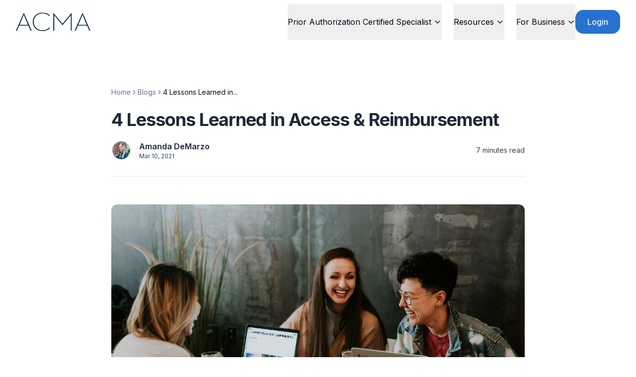

--- FILE ---
content_type: text/html; charset=utf-8
request_url: https://www.priorauthtraining.org/4-lessons-learned-in-access-reimbursement/
body_size: 22172
content:
<!DOCTYPE html><html lang="en"><head><meta charSet="utf-8"/><meta name="viewport" content="width=device-width, initial-scale=1"/><link rel="stylesheet" href="/_next/static/css/3add334ee59f67ac.css" data-precedence="next"/><link rel="stylesheet" href="/_next/static/css/004df34eb206567d.css" data-precedence="next"/><link rel="preload" as="script" fetchPriority="low" href="/_next/static/chunks/webpack-29e6116c221c8aa7.js"/><script src="/_next/static/chunks/fd9d1056-efc0ab1934087de1.js" async=""></script><script src="/_next/static/chunks/7023-6dc4e63da1c0c31d.js" async=""></script><script src="/_next/static/chunks/main-app-481a33c1aba5f706.js" async=""></script><script src="/_next/static/chunks/1794-3eae002ab291af0e.js" async=""></script><script src="/_next/static/chunks/231-58d8944de06d250d.js" async=""></script><script src="/_next/static/chunks/3968-361645dea09b65e1.js" async=""></script><script src="/_next/static/chunks/6846-6865ea2b0b2fd94d.js" async=""></script><script src="/_next/static/chunks/5223-238518e6796c714a.js" async=""></script><script src="/_next/static/chunks/1530-835b869fcf92220e.js" async=""></script><script src="/_next/static/chunks/7965-6f21670c199663b6.js" async=""></script><script src="/_next/static/chunks/4524-6234240cc49fab64.js" async=""></script><script src="/_next/static/chunks/app/layout-b378dfe77e5cd063.js" async=""></script><script src="/_next/static/chunks/8173-af846fd44267f909.js" async=""></script><script src="/_next/static/chunks/app/%5Bslug%5D/page-534ac0b91ce0ea25.js" async=""></script><link rel="preload" href="https://www.googletagmanager.com/gtag/js?id=G-L79YJ2JP0N" as="script"/><link rel="preload" href="https://js.hs-scripts.com/22711473.js" as="script"/><title>4 Lessons Learned in Access &amp; Reimbursement</title><meta name="description" content="Proactive strategies, collaboration, and lifelong learning enhance patient access and reimbursement, ensuring better healthcare outcomes for patients."/><link rel="author" href="www.priorauthtraining.org"/><meta name="author" content="Accreditation Council for Medical Affairs (ACMA)"/><meta property="og:title" content="4 Lessons Learned in Access &amp; Reimbursement"/><meta property="og:description" content="Proactive strategies, collaboration, and lifelong learning enhance patient access and reimbursement, ensuring better healthcare outcomes for patients."/><meta property="og:url" content="https://www.priorauthtraining.org/4-lessons-learned-in-access-reimbursement/"/><meta property="og:site_name" content="Prior Authorization Training"/><meta property="og:locale" content="en_US"/><meta property="og:image" content="https://cdn.sanity.io/images/9dzxez9p/production/de8e4b01ac87b8f6a81f7b64500e703330fe6c7d-2560x1707.jpg"/><meta property="og:image:width" content="800"/><meta property="og:image:height" content="600"/><meta property="og:image:alt" content="4 Lessons Learned in Access &amp; Reimbursement"/><meta property="og:type" content="website"/><meta name="twitter:card" content="summary_large_image"/><meta name="twitter:title" content="4 Lessons Learned in Access &amp; Reimbursement"/><meta name="twitter:description" content="Proactive strategies, collaboration, and lifelong learning enhance patient access and reimbursement, ensuring better healthcare outcomes for patients."/><meta name="twitter:image" content="https://cdn.sanity.io/images/9dzxez9p/production/de8e4b01ac87b8f6a81f7b64500e703330fe6c7d-2560x1707.jpg"/><meta name="twitter:image:width" content="800"/><meta name="twitter:image:height" content="600"/><meta name="twitter:image:alt" content="4 Lessons Learned in Access &amp; Reimbursement"/><link rel="icon" href="/favicon.ico" type="image/x-icon" sizes="32x32"/><meta name="next-size-adjust"/><script src="/_next/static/chunks/polyfills-78c92fac7aa8fdd8.js" noModule=""></script></head><body class="min-h-screen bg-background __className_f367f3"><noscript><iframe src="https://www.googletagmanager.com/ns.html?id=GTM-56WQQQG" height="0" width="0" style="display:none;visibility:hidden"></iframe></noscript><div><div><header class="flex flex-col md:justify-start md:flex-nowrap md:z-[1000] z-50 w-full bg-white text-sm fixed top-0 left-0 right-0 transition-transform duration-300 translate-y-0"><nav class="container w-full mx-auto px-8 flex items-center justify-between p-1 md:px-8" aria-label="Global"><div class="flex-shrink-0"><a class="-m-1.5 p-1.5" aria-label="Home" href="/"><svg xmlns="http://www.w3.org/2000/svg" viewBox="0 0 219.458 54.753" width="150" height="40"><defs><clipPath id="3edceddf3905"><path fill="none" d="M0 0h219.458v54.753H0z"></path></clipPath><style>.d764a518{fill:#012935}</style></defs><path class="d764a518" d="M23.187 6.577l12.3 29.5H10.962zM0 53.843h2.9L9.736 38.42H36.75l6.763 15.421h3.047L23.3.52zM196.086 6.577l12.3 29.5h-24.525zm-23.187 47.266h2.861l6.839-15.423h27.014l6.763 15.421h3.047L196.16.52z"></path><g clip-path="url(#3edceddf3905)"><path class="d764a518" d="M77.959 54.734a29.392 29.392 0 01-11.333-2.155 28.575 28.575 0 01-9.03-5.8 25.937 25.937 0 01-5.908-8.621 26.828 26.828 0 01-2.117-10.624v-.149a26.791 26.791 0 018.026-19.248 28.315 28.315 0 019.067-5.945A29.467 29.467 0 0178.108.004a36.861 36.861 0 017.246.632 29.8 29.8 0 015.834 1.784 27.758 27.758 0 014.831 2.638q2.192 1.523 4.348 3.344l-1.969 1.9a42.338 42.338 0 00-3.864-3.01 25.9 25.9 0 00-4.5-2.527 28.538 28.538 0 00-5.425-1.784 30.916 30.916 0 00-6.577-.632 26.085 26.085 0 00-10.219 1.969 25.342 25.342 0 00-8.1 5.388 24.822 24.822 0 00-5.388 7.952 24.3 24.3 0 00-1.932 9.661v.149a24.488 24.488 0 007.357 17.613 25.714 25.714 0 008.175 5.388 26.159 26.159 0 0010.181 1.969 26.487 26.487 0 0011.742-2.415 36.006 36.006 0 008.844-6.057l1.969 1.746a44.889 44.889 0 01-4.422 3.567 28.352 28.352 0 01-5.165 2.861 33.591 33.591 0 01-6.094 1.932 32.96 32.96 0 01-7.06.706M110.138.409v.483l27.126 32.217 27.088-32.7v53.434h-2.824V7.878l-24.19 29.244h-.186l-24.19-29.244v45.965h-2.824z"></path></g></svg></a></div><div class="hidden lg:flex lg:gap-x-3"><div class="flex items-center space-x-6"><div><div class="relative z-50"><button aria-label="Prior auth certified specialist" type="button" class="flex items-center hover:text-gray-400 text-base py-3 md:py-6">Prior Authorization Certified Specialist<svg xmlns="http://www.w3.org/2000/svg" width="17" height="17" viewBox="0 0 24 24" fill="none" stroke="currentColor" stroke-width="2" stroke-linecap="round" stroke-linejoin="round" class="lucide lucide-chevron-down ml-1"><path d="m6 9 6 6 6-6"></path></svg></button><div class="absolute left-1/2 z-10 flex w-screen max-w-max -translate-x-1/2 px-4 transition-all duration-300 ease-in-out opacity-0 -translate-y-2 invisible"><div class="w-screen max-w-md flex-auto overflow-hidden rounded-3xl bg-white text-sm leading-6 shadow-lg ring-1 ring-gray-900/5"><div class="p-4"><div class="items-center group relative flex gap-x-6 rounded-lg p-2 hover:bg-gray-50"><div class="mt-1 flex h-11 w-11 flex-none items-center justify-center rounded-lg bg-gray-50 group-hover:bg-blue-50"><svg xmlns="http://www.w3.org/2000/svg" width="24" height="24" viewBox="0 0 24 24" fill="none" stroke="currentColor" stroke-width="2" stroke-linecap="round" stroke-linejoin="round" class="lucide lucide-award h-6 w-6 text-gray-600 group-hover:text-[#4183d7]"><path d="m15.477 12.89 1.515 8.526a.5.5 0 0 1-.81.47l-3.58-2.687a1 1 0 0 0-1.197 0l-3.586 2.686a.5.5 0 0 1-.81-.469l1.514-8.526"></path><circle cx="12" cy="8" r="6"></circle></svg></div><div class="flex justify-between items-center w-full"><a class="font-semibold text-gray-900 hover:text-[#4183d7] text-base" href="/what-is-pacs/">What is PACS?<span class="absolute inset-0"></span></a><svg xmlns="http://www.w3.org/2000/svg" width="24" height="24" viewBox="0 0 24 24" fill="none" stroke="currentColor" stroke-width="2" stroke-linecap="round" stroke-linejoin="round" class="lucide lucide-chevron-right mr-2 text-gray-600 opacity-0 transition-all duration-300 transform translate-x-0 group-hover:translate-x-2 group-hover:opacity-100"><path d="m9 18 6-6-6-6"></path></svg></div></div><div class="items-center group relative flex gap-x-6 rounded-lg p-2 hover:bg-gray-50"><div class="mt-1 flex h-11 w-11 flex-none items-center justify-center rounded-lg bg-gray-50 group-hover:bg-blue-50"><svg xmlns="http://www.w3.org/2000/svg" width="24" height="24" viewBox="0 0 24 24" fill="none" stroke="currentColor" stroke-width="2" stroke-linecap="round" stroke-linejoin="round" class="lucide lucide-star h-6 w-6 text-gray-600 group-hover:text-[#4183d7] "><polygon points="12 2 15.09 8.26 22 9.27 17 14.14 18.18 21.02 12 17.77 5.82 21.02 7 14.14 2 9.27 8.91 8.26 12 2"></polygon></svg></div><div class="flex justify-between items-center w-full"><a class="font-semibold text-gray-900 hover:text-[#4183d7] text-base" href="/testimonials/">PACS Reviews<span class="absolute inset-0"></span></a><svg xmlns="http://www.w3.org/2000/svg" width="24" height="24" viewBox="0 0 24 24" fill="none" stroke="currentColor" stroke-width="2" stroke-linecap="round" stroke-linejoin="round" class="lucide lucide-chevron-right mr-2 text-gray-600 opacity-0 transition-all duration-300 transform translate-x-0 group-hover:translate-x-2 group-hover:opacity-100"><path d="m9 18 6-6-6-6"></path></svg></div></div><div class="items-center group relative flex gap-x-6 rounded-lg p-2 hover:bg-gray-50"><div class="mt-1 flex h-11 w-11 flex-none items-center justify-center rounded-lg bg-gray-50 group-hover:bg-blue-50"><svg xmlns="http://www.w3.org/2000/svg" width="24" height="24" viewBox="0 0 24 24" fill="none" stroke="currentColor" stroke-width="2" stroke-linecap="round" stroke-linejoin="round" class="lucide lucide-trophy h-6 w-6 text-gray-600 group-hover:text-[#4183d7] "><path d="M6 9H4.5a2.5 2.5 0 0 1 0-5H6"></path><path d="M18 9h1.5a2.5 2.5 0 0 0 0-5H18"></path><path d="M4 22h16"></path><path d="M10 14.66V17c0 .55-.47.98-.97 1.21C7.85 18.75 7 20.24 7 22"></path><path d="M14 14.66V17c0 .55.47.98.97 1.21C16.15 18.75 17 20.24 17 22"></path><path d="M18 2H6v7a6 6 0 0 0 12 0V2Z"></path></svg></div><div class="flex justify-between items-center w-full"><a class="font-semibold text-gray-900 hover:text-[#4183d7] text-base" href="/why-certify/">Why Certify for PACS?<span class="absolute inset-0"></span></a><svg xmlns="http://www.w3.org/2000/svg" width="24" height="24" viewBox="0 0 24 24" fill="none" stroke="currentColor" stroke-width="2" stroke-linecap="round" stroke-linejoin="round" class="lucide lucide-chevron-right mr-2 text-gray-600 opacity-0 transition-all duration-300 transform translate-x-0 group-hover:translate-x-2 group-hover:opacity-100"><path d="m9 18 6-6-6-6"></path></svg></div></div><div class="items-center group relative flex gap-x-6 rounded-lg p-2 hover:bg-gray-50"><div class="mt-1 flex h-11 w-11 flex-none items-center justify-center rounded-lg bg-gray-50 group-hover:bg-blue-50"><svg xmlns="http://www.w3.org/2000/svg" width="24" height="24" viewBox="0 0 24 24" fill="none" stroke="currentColor" stroke-width="2" stroke-linecap="round" stroke-linejoin="round" class="lucide lucide-circle-dollar-sign h-6 w-6 text-gray-600 group-hover:text-[#4183d7] "><circle cx="12" cy="12" r="10"></circle><path d="M16 8h-6a2 2 0 1 0 0 4h4a2 2 0 1 1 0 4H8"></path><path d="M12 18V6"></path></svg></div><div class="flex justify-between items-center w-full"><a class="font-semibold text-gray-900 hover:text-[#4183d7] text-base" href="/fees/">PACS Price<span class="absolute inset-0"></span></a><svg xmlns="http://www.w3.org/2000/svg" width="24" height="24" viewBox="0 0 24 24" fill="none" stroke="currentColor" stroke-width="2" stroke-linecap="round" stroke-linejoin="round" class="lucide lucide-chevron-right mr-2 text-gray-600 opacity-0 transition-all duration-300 transform translate-x-0 group-hover:translate-x-2 group-hover:opacity-100"><path d="m9 18 6-6-6-6"></path></svg></div></div><div class="items-center group relative flex gap-x-6 rounded-lg p-2 hover:bg-gray-50"><div class="mt-1 flex h-11 w-11 flex-none items-center justify-center rounded-lg bg-gray-50 group-hover:bg-blue-50"><svg xmlns="http://www.w3.org/2000/svg" width="24" height="24" viewBox="0 0 24 24" fill="none" stroke="currentColor" stroke-width="2" stroke-linecap="round" stroke-linejoin="round" class="lucide lucide-repeat1 h-6 w-6 text-gray-600 group-hover:text-[#4183d7] "><path d="m17 2 4 4-4 4"></path><path d="M3 11v-1a4 4 0 0 1 4-4h14"></path><path d="m7 22-4-4 4-4"></path><path d="M21 13v1a4 4 0 0 1-4 4H3"></path><path d="M11 10h1v4"></path></svg></div><div class="flex justify-between items-center w-full"><a class="font-semibold text-gray-900 hover:text-[#4183d7] text-base" href="/pacs-recertification/">PACS Recertification<span class="absolute inset-0"></span></a><svg xmlns="http://www.w3.org/2000/svg" width="24" height="24" viewBox="0 0 24 24" fill="none" stroke="currentColor" stroke-width="2" stroke-linecap="round" stroke-linejoin="round" class="lucide lucide-chevron-right mr-2 text-gray-600 opacity-0 transition-all duration-300 transform translate-x-0 group-hover:translate-x-2 group-hover:opacity-100"><path d="m9 18 6-6-6-6"></path></svg></div></div><div class="items-center group relative flex gap-x-6 rounded-lg p-2 hover:bg-gray-50"><div class="mt-1 flex h-11 w-11 flex-none items-center justify-center rounded-lg bg-gray-50 group-hover:bg-blue-50"><svg xmlns="http://www.w3.org/2000/svg" width="24" height="24" viewBox="0 0 24 24" fill="none" stroke="currentColor" stroke-width="2" stroke-linecap="round" stroke-linejoin="round" class="lucide lucide-circle-help h-6 w-6 text-gray-600 group-hover:text-[#4183d7] "><circle cx="12" cy="12" r="10"></circle><path d="M9.09 9a3 3 0 0 1 5.83 1c0 2-3 3-3 3"></path><path d="M12 17h.01"></path></svg></div><div class="flex justify-between items-center w-full"><a class="font-semibold text-gray-900 hover:text-[#4183d7] text-base" href="/faqs/">PACS FAQs<span class="absolute inset-0"></span></a><svg xmlns="http://www.w3.org/2000/svg" width="24" height="24" viewBox="0 0 24 24" fill="none" stroke="currentColor" stroke-width="2" stroke-linecap="round" stroke-linejoin="round" class="lucide lucide-chevron-right mr-2 text-gray-600 opacity-0 transition-all duration-300 transform translate-x-0 group-hover:translate-x-2 group-hover:opacity-100"><path d="m9 18 6-6-6-6"></path></svg></div></div><div class="items-center group relative flex gap-x-6 rounded-lg p-2 hover:bg-gray-50"><div class="mt-1 flex h-11 w-11 flex-none items-center justify-center rounded-lg bg-gray-50 group-hover:bg-blue-50"><svg xmlns="http://www.w3.org/2000/svg" width="24" height="24" viewBox="0 0 24 24" fill="none" stroke="currentColor" stroke-width="2" stroke-linecap="round" stroke-linejoin="round" class="lucide lucide-pencil-ruler h-6 w-6 text-gray-600 group-hover:text-[#4183d7] "><path d="M13 7 8.7 2.7a2.41 2.41 0 0 0-3.4 0L2.7 5.3a2.41 2.41 0 0 0 0 3.4L7 13"></path><path d="m8 6 2-2"></path><path d="m18 16 2-2"></path><path d="m17 11 4.3 4.3c.94.94.94 2.46 0 3.4l-2.6 2.6c-.94.94-2.46.94-3.4 0L11 17"></path><path d="M21.174 6.812a1 1 0 0 0-3.986-3.987L3.842 16.174a2 2 0 0 0-.5.83l-1.321 4.352a.5.5 0 0 0 .623.622l4.353-1.32a2 2 0 0 0 .83-.497z"></path><path d="m15 5 4 4"></path></svg></div><div class="flex justify-between items-center w-full"><a class="font-semibold text-gray-900 hover:text-[#4183d7] text-base" href="/pacs-extension/">PACS Extension<span class="absolute inset-0"></span></a><svg xmlns="http://www.w3.org/2000/svg" width="24" height="24" viewBox="0 0 24 24" fill="none" stroke="currentColor" stroke-width="2" stroke-linecap="round" stroke-linejoin="round" class="lucide lucide-chevron-right mr-2 text-gray-600 opacity-0 transition-all duration-300 transform translate-x-0 group-hover:translate-x-2 group-hover:opacity-100"><path d="m9 18 6-6-6-6"></path></svg></div></div><div class="items-center group relative flex gap-x-6 rounded-lg p-2 hover:bg-gray-50"><div class="mt-1 flex h-11 w-11 flex-none items-center justify-center rounded-lg bg-gray-50 group-hover:bg-blue-50"><svg xmlns="http://www.w3.org/2000/svg" width="24" height="24" viewBox="0 0 24 24" fill="none" stroke="currentColor" stroke-width="2" stroke-linecap="round" stroke-linejoin="round" class="lucide lucide-hand-coins h-6 w-6 text-gray-600 group-hover:text-[#4183d7] "><path d="M11 15h2a2 2 0 1 0 0-4h-3c-.6 0-1.1.2-1.4.6L3 17"></path><path d="m7 21 1.6-1.4c.3-.4.8-.6 1.4-.6h4c1.1 0 2.1-.4 2.8-1.2l4.6-4.4a2 2 0 0 0-2.75-2.91l-4.2 3.9"></path><path d="m2 16 6 6"></path><circle cx="16" cy="9" r="2.9"></circle><circle cx="6" cy="5" r="3"></circle></svg></div><div class="flex justify-between items-center w-full"><a class="font-semibold text-gray-900 hover:text-[#4183d7] text-base" href="/scholarship/">PACS Scholarship<span class="absolute inset-0"></span></a><svg xmlns="http://www.w3.org/2000/svg" width="24" height="24" viewBox="0 0 24 24" fill="none" stroke="currentColor" stroke-width="2" stroke-linecap="round" stroke-linejoin="round" class="lucide lucide-chevron-right mr-2 text-gray-600 opacity-0 transition-all duration-300 transform translate-x-0 group-hover:translate-x-2 group-hover:opacity-100"><path d="m9 18 6-6-6-6"></path></svg></div></div></div><div class="grid grid-cols-2 divide-x divide-gray-900/5 bg-gray-50"><a target="_blank" class="text-base cursor-pointer flex items-center justify-center gap-x-2.5 p-3 font-semibold text-gray-900 hover:bg-gray-100" href="https://www.youtube.com/watch?v=VJQeWlq3whY"><svg class="h-5 w-5 flex-none text-gray-400" viewBox="0 0 20 20" fill="currentColor" aria-hidden="true"><path fill-rule="evenodd" d="M2 10a8 8 0 1116 0 8 8 0 01-16 0zm6.39-2.908a.75.75 0 01.766.027l3.5 2.25a.75.75 0 010 1.262l-3.5 2.25A.75.75 0 018 12.25v-4.5a.75.75 0 01.39-.658z" clip-rule="evenodd"></path></svg>Watch overview</a><a class="text-base flex items-center justify-center gap-x-2.5 p-3 font-semibold text-gray-900 hover:bg-gray-100" href="/contact-us/"><svg class="h-5 w-5 flex-none text-gray-400" viewBox="0 0 20 20" fill="currentColor" aria-hidden="true"><path fill-rule="evenodd" d="M2 3.5A1.5 1.5 0 013.5 2h1.148a1.5 1.5 0 011.465 1.175l.716 3.223a1.5 1.5 0 01-1.052 1.767l-.933.267c-.41.117-.643.555-.48.95a11.542 11.542 0 006.254 6.254c.395.163.833-.07.95-.48l.267-.933a1.5 1.5 0 011.767-1.052l3.223.716A1.5 1.5 0 0118 15.352V16.5a1.5 1.5 0 01-1.5 1.5H15c-1.149 0-2.263-.15-3.326-.43A13.022 13.022 0 012.43 8.326 13.019 13.019 0 012 5V3.5z" clip-rule="evenodd"></path></svg>Contact us</a></div></div></div></div></div><div><div class="relative z-50"><button aria-label="Resources" type="button" class="flex items-center hover:text-gray-400 text-base py-3 md:py-6">Resources<svg xmlns="http://www.w3.org/2000/svg" width="17" height="17" viewBox="0 0 24 24" fill="none" stroke="currentColor" stroke-width="2" stroke-linecap="round" stroke-linejoin="round" class="lucide lucide-chevron-down ml-1"><path d="m6 9 6 6 6-6"></path></svg></button><div class="absolute left-1/2 z-10 flex w-screen max-w-max -translate-x-1/2 px-4 transition-all duration-300 ease-in-out opacity-0 -translate-y-2 invisible"><div class="w-screen max-w-md flex-auto overflow-hidden rounded-3xl bg-white text-sm leading-6 shadow-lg ring-1 ring-gray-900/5"><div class="p-4"><div class="items-center group relative flex gap-x-6 rounded-lg p-2 hover:bg-gray-50"><div class="mt-1 flex h-11 w-11 flex-none items-center justify-center rounded-lg bg-gray-50 group-hover:bg-blue-50"><svg xmlns="http://www.w3.org/2000/svg" width="24" height="24" viewBox="0 0 24 24" fill="none" stroke="currentColor" stroke-width="2" stroke-linecap="round" stroke-linejoin="round" class="lucide lucide-newspaper h-6 w-6 text-gray-600 group-hover:text-[#4183d7]"><path d="M4 22h16a2 2 0 0 0 2-2V4a2 2 0 0 0-2-2H8a2 2 0 0 0-2 2v16a2 2 0 0 1-2 2Zm0 0a2 2 0 0 1-2-2v-9c0-1.1.9-2 2-2h2"></path><path d="M18 14h-8"></path><path d="M15 18h-5"></path><path d="M10 6h8v4h-8V6Z"></path></svg></div><div class="flex justify-between items-center w-full"><a class="font-semibold text-gray-900 hover:text-[#4183d7] text-base" href="/blog/">Blogs<span class="absolute inset-0"></span></a><svg xmlns="http://www.w3.org/2000/svg" width="24" height="24" viewBox="0 0 24 24" fill="none" stroke="currentColor" stroke-width="2" stroke-linecap="round" stroke-linejoin="round" class="lucide lucide-chevron-right mr-2 text-gray-600 opacity-0 transition-all duration-300 transform translate-x-0 group-hover:translate-x-2 group-hover:opacity-100"><path d="m9 18 6-6-6-6"></path></svg></div></div><div class="items-center group relative flex gap-x-6 rounded-lg p-2 hover:bg-gray-50"><div class="mt-1 flex h-11 w-11 flex-none items-center justify-center rounded-lg bg-gray-50 group-hover:bg-blue-50"><svg xmlns="http://www.w3.org/2000/svg" width="24" height="24" viewBox="0 0 24 24" fill="none" stroke="currentColor" stroke-width="2" stroke-linecap="round" stroke-linejoin="round" class="lucide lucide-video h-6 w-6 text-gray-600 group-hover:text-[#4183d7] "><path d="m16 13 5.223 3.482a.5.5 0 0 0 .777-.416V7.87a.5.5 0 0 0-.752-.432L16 10.5"></path><rect x="2" y="6" width="14" height="12" rx="2"></rect></svg></div><div class="flex justify-between items-center w-full"><a class="font-semibold text-gray-900 hover:text-[#4183d7] text-base" href="/webinars/">Webinars<span class="absolute inset-0"></span></a><svg xmlns="http://www.w3.org/2000/svg" width="24" height="24" viewBox="0 0 24 24" fill="none" stroke="currentColor" stroke-width="2" stroke-linecap="round" stroke-linejoin="round" class="lucide lucide-chevron-right mr-2 text-gray-600 opacity-0 transition-all duration-300 transform translate-x-0 group-hover:translate-x-2 group-hover:opacity-100"><path d="m9 18 6-6-6-6"></path></svg></div></div><div class="items-center group relative flex gap-x-6 rounded-lg p-2 hover:bg-gray-50"><div class="mt-1 flex h-11 w-11 flex-none items-center justify-center rounded-lg bg-gray-50 group-hover:bg-blue-50"><svg xmlns="http://www.w3.org/2000/svg" width="24" height="24" viewBox="0 0 24 24" fill="none" stroke="currentColor" stroke-width="2" stroke-linecap="round" stroke-linejoin="round" class="lucide lucide-hand-helping h-6 w-6 text-gray-600 group-hover:text-[#4183d7] "><path d="M11 12h2a2 2 0 1 0 0-4h-3c-.6 0-1.1.2-1.4.6L3 14"></path><path d="m7 18 1.6-1.4c.3-.4.8-.6 1.4-.6h4c1.1 0 2.1-.4 2.8-1.2l4.6-4.4a2 2 0 0 0-2.75-2.91l-4.2 3.9"></path><path d="m2 13 6 6"></path></svg></div><div class="flex justify-between items-center w-full"><a class="font-semibold text-gray-900 hover:text-[#4183d7] text-base" href="/telehealth/">Telehealth: Free Program<span class="absolute inset-0"></span></a><svg xmlns="http://www.w3.org/2000/svg" width="24" height="24" viewBox="0 0 24 24" fill="none" stroke="currentColor" stroke-width="2" stroke-linecap="round" stroke-linejoin="round" class="lucide lucide-chevron-right mr-2 text-gray-600 opacity-0 transition-all duration-300 transform translate-x-0 group-hover:translate-x-2 group-hover:opacity-100"><path d="m9 18 6-6-6-6"></path></svg></div></div><div class="items-center group relative flex gap-x-6 rounded-lg p-2 hover:bg-gray-50"><div class="mt-1 flex h-11 w-11 flex-none items-center justify-center rounded-lg bg-gray-50 group-hover:bg-blue-50"><svg xmlns="http://www.w3.org/2000/svg" width="24" height="24" viewBox="0 0 24 24" fill="none" stroke="currentColor" stroke-width="2" stroke-linecap="round" stroke-linejoin="round" class="lucide lucide-house h-6 w-6 text-gray-600 group-hover:text-[#4183d7] "><path d="M15 21v-8a1 1 0 0 0-1-1h-4a1 1 0 0 0-1 1v8"></path><path d="M3 10a2 2 0 0 1 .709-1.528l7-5.999a2 2 0 0 1 2.582 0l7 5.999A2 2 0 0 1 21 10v9a2 2 0 0 1-2 2H5a2 2 0 0 1-2-2z"></path></svg></div><div class="flex justify-between items-center w-full"><a class="font-semibold text-gray-900 hover:text-[#4183d7] text-base" href="/about-us/">About ACMA<span class="absolute inset-0"></span></a><svg xmlns="http://www.w3.org/2000/svg" width="24" height="24" viewBox="0 0 24 24" fill="none" stroke="currentColor" stroke-width="2" stroke-linecap="round" stroke-linejoin="round" class="lucide lucide-chevron-right mr-2 text-gray-600 opacity-0 transition-all duration-300 transform translate-x-0 group-hover:translate-x-2 group-hover:opacity-100"><path d="m9 18 6-6-6-6"></path></svg></div></div><div class="items-center group relative flex gap-x-6 rounded-lg p-2 hover:bg-gray-50"><div class="mt-1 flex h-11 w-11 flex-none items-center justify-center rounded-lg bg-gray-50 group-hover:bg-blue-50"><svg xmlns="http://www.w3.org/2000/svg" width="24" height="24" viewBox="0 0 24 24" fill="none" stroke="currentColor" stroke-width="2" stroke-linecap="round" stroke-linejoin="round" class="lucide lucide-handshake h-6 w-6 text-gray-600 group-hover:text-[#4183d7] "><path d="m11 17 2 2a1 1 0 1 0 3-3"></path><path d="m14 14 2.5 2.5a1 1 0 1 0 3-3l-3.88-3.88a3 3 0 0 0-4.24 0l-.88.88a1 1 0 1 1-3-3l2.81-2.81a5.79 5.79 0 0 1 7.06-.87l.47.28a2 2 0 0 0 1.42.25L21 4"></path><path d="m21 3 1 11h-2"></path><path d="M3 3 2 14l6.5 6.5a1 1 0 1 0 3-3"></path><path d="M3 4h8"></path></svg></div><div class="flex justify-between items-center w-full"><a class="font-semibold text-gray-900 hover:text-[#4183d7] text-base" href="/partners/">Partners<span class="absolute inset-0"></span></a><svg xmlns="http://www.w3.org/2000/svg" width="24" height="24" viewBox="0 0 24 24" fill="none" stroke="currentColor" stroke-width="2" stroke-linecap="round" stroke-linejoin="round" class="lucide lucide-chevron-right mr-2 text-gray-600 opacity-0 transition-all duration-300 transform translate-x-0 group-hover:translate-x-2 group-hover:opacity-100"><path d="m9 18 6-6-6-6"></path></svg></div></div><div class="items-center group relative flex gap-x-6 rounded-lg p-2 hover:bg-gray-50"><div class="mt-1 flex h-11 w-11 flex-none items-center justify-center rounded-lg bg-gray-50 group-hover:bg-blue-50"><svg xmlns="http://www.w3.org/2000/svg" width="24" height="24" viewBox="0 0 24 24" fill="none" stroke="currentColor" stroke-width="2" stroke-linecap="round" stroke-linejoin="round" class="lucide lucide-message-circle-more h-6 w-6 text-gray-600 group-hover:text-[#4183d7] "><path d="M7.9 20A9 9 0 1 0 4 16.1L2 22Z"></path><path d="M8 12h.01"></path><path d="M12 12h.01"></path><path d="M16 12h.01"></path></svg></div><div class="flex justify-between items-center w-full"><a class="font-semibold text-gray-900 hover:text-[#4183d7] text-base" href="/contact-us/">Contact Us<span class="absolute inset-0"></span></a><svg xmlns="http://www.w3.org/2000/svg" width="24" height="24" viewBox="0 0 24 24" fill="none" stroke="currentColor" stroke-width="2" stroke-linecap="round" stroke-linejoin="round" class="lucide lucide-chevron-right mr-2 text-gray-600 opacity-0 transition-all duration-300 transform translate-x-0 group-hover:translate-x-2 group-hover:opacity-100"><path d="m9 18 6-6-6-6"></path></svg></div></div></div></div></div></div></div><div><div class="relative z-50"><button aria-label="Business" type="button" class="flex items-center hover:text-gray-400 text-base py-3 md:py-6">For Business<svg xmlns="http://www.w3.org/2000/svg" width="17" height="17" viewBox="0 0 24 24" fill="none" stroke="currentColor" stroke-width="2" stroke-linecap="round" stroke-linejoin="round" class="lucide lucide-chevron-down ml-1"><path d="m6 9 6 6 6-6"></path></svg></button><div class="absolute left-1/2 z-10 flex w-screen max-w-max -translate-x-1/2 px-4 transition-all duration-300 ease-in-out opacity-0 -translate-y-2 invisible"><div class="w-screen max-w-md flex-auto overflow-hidden rounded-3xl bg-white text-sm leading-6 shadow-lg ring-1 ring-gray-900/5"><div class="p-4"><div class="items-center group relative flex gap-x-6 rounded-lg p-2 hover:bg-gray-50"><div class="mt-1 flex h-11 w-11 flex-none items-center justify-center rounded-lg bg-gray-50 group-hover:bg-blue-50"><svg xmlns="http://www.w3.org/2000/svg" width="24" height="24" viewBox="0 0 24 24" fill="none" stroke="currentColor" stroke-width="2" stroke-linecap="round" stroke-linejoin="round" class="lucide lucide-building2 h-6 w-6 text-gray-600 group-hover:text-[#4183d7]"><path d="M6 22V4a2 2 0 0 1 2-2h8a2 2 0 0 1 2 2v18Z"></path><path d="M6 12H4a2 2 0 0 0-2 2v6a2 2 0 0 0 2 2h2"></path><path d="M18 9h2a2 2 0 0 1 2 2v9a2 2 0 0 1-2 2h-2"></path><path d="M10 6h4"></path><path d="M10 10h4"></path><path d="M10 14h4"></path><path d="M10 18h4"></path></svg></div><div class="flex justify-between items-center w-full"><a class="font-semibold text-gray-900 hover:text-[#4183d7] text-base" href="/companies/">PACS for Teams<span class="absolute inset-0"></span></a><svg xmlns="http://www.w3.org/2000/svg" width="24" height="24" viewBox="0 0 24 24" fill="none" stroke="currentColor" stroke-width="2" stroke-linecap="round" stroke-linejoin="round" class="lucide lucide-chevron-right mr-2 text-gray-600 opacity-0 transition-all duration-300 transform translate-x-0 group-hover:translate-x-2 group-hover:opacity-100"><path d="m9 18 6-6-6-6"></path></svg></div></div><div class="items-center group relative flex gap-x-6 rounded-lg p-2 hover:bg-gray-50"><div class="mt-1 flex h-11 w-11 flex-none items-center justify-center rounded-lg bg-gray-50 group-hover:bg-blue-50"><svg xmlns="http://www.w3.org/2000/svg" width="24" height="24" viewBox="0 0 24 24" fill="none" stroke="currentColor" stroke-width="2" stroke-linecap="round" stroke-linejoin="round" class="lucide lucide-stethoscope h-6 w-6 text-gray-600 group-hover:text-[#4183d7]"><path d="M11 2v2"></path><path d="M5 2v2"></path><path d="M5 3H4a2 2 0 0 0-2 2v4a6 6 0 0 0 12 0V5a2 2 0 0 0-2-2h-1"></path><path d="M8 15a6 6 0 0 0 12 0v-3"></path><circle cx="20" cy="10" r="2"></circle></svg></div><div class="flex justify-between items-center w-full"><a target="_blank" class="font-semibold text-gray-900 hover:text-[#4183d7] text-base" href="https://acmalifesciences.org/pacs-for-hcps">Prior Auth HCP Support Program<span class="absolute inset-0"></span></a><svg xmlns="http://www.w3.org/2000/svg" width="24" height="24" viewBox="0 0 24 24" fill="none" stroke="currentColor" stroke-width="2" stroke-linecap="round" stroke-linejoin="round" class="lucide lucide-chevron-right mr-2 text-gray-600 opacity-0 transition-all duration-300 transform translate-x-0 group-hover:translate-x-2 group-hover:opacity-100"><path d="m9 18 6-6-6-6"></path></svg></div></div><div class="items-center group relative flex gap-x-6 rounded-lg p-2 hover:bg-gray-50"><div class="mt-1 flex h-11 w-11 flex-none items-center justify-center rounded-lg bg-gray-50 group-hover:bg-blue-50"><svg xmlns="http://www.w3.org/2000/svg" width="24" height="24" viewBox="0 0 24 24" fill="none" stroke="currentColor" stroke-width="2" stroke-linecap="round" stroke-linejoin="round" class="lucide lucide-circle-check h-6 w-6 text-gray-600 group-hover:text-[#4183d7] "><circle cx="12" cy="12" r="10"></circle><path d="m9 12 2 2 4-4"></path></svg></div><div class="flex justify-between items-center w-full"><a class="font-semibold text-gray-900 hover:text-[#4183d7] text-base" href="/phrma/">PhRMA Code Training<span class="absolute inset-0"></span></a><svg xmlns="http://www.w3.org/2000/svg" width="24" height="24" viewBox="0 0 24 24" fill="none" stroke="currentColor" stroke-width="2" stroke-linecap="round" stroke-linejoin="round" class="lucide lucide-chevron-right mr-2 text-gray-600 opacity-0 transition-all duration-300 transform translate-x-0 group-hover:translate-x-2 group-hover:opacity-100"><path d="m9 18 6-6-6-6"></path></svg></div></div><div class="items-center group relative flex gap-x-6 rounded-lg p-2 hover:bg-gray-50"><div class="mt-1 flex h-11 w-11 flex-none items-center justify-center rounded-lg bg-gray-50 group-hover:bg-blue-50"><svg xmlns="http://www.w3.org/2000/svg" width="24" height="24" viewBox="0 0 24 24" fill="none" stroke="currentColor" stroke-width="2" stroke-linecap="round" stroke-linejoin="round" class="lucide lucide-shield-check h-6 w-6 text-gray-600 group-hover:text-[#4183d7] "><path d="M20 13c0 5-3.5 7.5-7.66 8.95a1 1 0 0 1-.67-.01C7.5 20.5 4 18 4 13V6a1 1 0 0 1 1-1c2 0 4.5-1.2 6.24-2.72a1.17 1.17 0 0 1 1.52 0C14.51 3.81 17 5 19 5a1 1 0 0 1 1 1z"></path><path d="m9 12 2 2 4-4"></path></svg></div><div class="flex justify-between items-center w-full"><a class="font-semibold text-gray-900 hover:text-[#4183d7] text-base" href="/hipaa-healthcare-compliance/">HIPAA Training<span class="absolute inset-0"></span></a><svg xmlns="http://www.w3.org/2000/svg" width="24" height="24" viewBox="0 0 24 24" fill="none" stroke="currentColor" stroke-width="2" stroke-linecap="round" stroke-linejoin="round" class="lucide lucide-chevron-right mr-2 text-gray-600 opacity-0 transition-all duration-300 transform translate-x-0 group-hover:translate-x-2 group-hover:opacity-100"><path d="m9 18 6-6-6-6"></path></svg></div></div><div class="items-center group relative flex gap-x-6 rounded-lg p-2 hover:bg-gray-50"><div class="mt-1 flex h-11 w-11 flex-none items-center justify-center rounded-lg bg-gray-50 group-hover:bg-blue-50"><svg xmlns="http://www.w3.org/2000/svg" width="24" height="24" viewBox="0 0 24 24" fill="none" stroke="currentColor" stroke-width="2" stroke-linecap="round" stroke-linejoin="round" class="lucide lucide-bot h-6 w-6 text-gray-600 group-hover:text-[#4183d7] "><path d="M12 8V4H8"></path><rect width="16" height="12" x="4" y="8" rx="2"></rect><path d="M2 14h2"></path><path d="M20 14h2"></path><path d="M15 13v2"></path><path d="M9 13v2"></path></svg></div><div class="flex justify-between items-center w-full"><a class="font-semibold text-gray-900 hover:text-[#4183d7] text-base" href="/field-reimbursement-prior-auth-ai/">Reimbursement AI<span class="absolute inset-0"></span></a><svg xmlns="http://www.w3.org/2000/svg" width="24" height="24" viewBox="0 0 24 24" fill="none" stroke="currentColor" stroke-width="2" stroke-linecap="round" stroke-linejoin="round" class="lucide lucide-chevron-right mr-2 text-gray-600 opacity-0 transition-all duration-300 transform translate-x-0 group-hover:translate-x-2 group-hover:opacity-100"><path d="m9 18 6-6-6-6"></path></svg></div></div><div class="items-center group relative flex gap-x-6 rounded-lg p-2 hover:bg-gray-50"><div class="mt-1 flex h-11 w-11 flex-none items-center justify-center rounded-lg bg-gray-50 group-hover:bg-blue-50"><svg xmlns="http://www.w3.org/2000/svg" width="24" height="24" viewBox="0 0 24 24" fill="none" stroke="currentColor" stroke-width="2" stroke-linecap="round" stroke-linejoin="round" class="lucide lucide-users h-6 w-6 text-gray-600 group-hover:text-[#4183d7] "><path d="M16 21v-2a4 4 0 0 0-4-4H6a4 4 0 0 0-4 4v2"></path><circle cx="9" cy="7" r="4"></circle><path d="M22 21v-2a4 4 0 0 0-3-3.87"></path><path d="M16 3.13a4 4 0 0 1 0 7.75"></path></svg></div><div class="flex justify-between items-center w-full"><a class="font-semibold text-gray-900 hover:text-[#4183d7]" href="/staffing/">Prior Auth Staffing<span class="absolute inset-0"></span></a><svg xmlns="http://www.w3.org/2000/svg" width="24" height="24" viewBox="0 0 24 24" fill="none" stroke="currentColor" stroke-width="2" stroke-linecap="round" stroke-linejoin="round" class="lucide lucide-chevron-right mr-2 text-gray-600 opacity-0 transition-all duration-300 transform translate-x-0 group-hover:translate-x-2 group-hover:opacity-100"><path d="m9 18 6-6-6-6"></path></svg></div></div></div></div></div></div></div></div><a href="/api/auth/login" class="flex justify-center items-center"><button class="inline-flex items-center justify-center whitespace-nowrap rounded-md font-medium ring-offset-background transition-colors focus-visible:outline-none focus-visible:ring-2 focus-visible:ring-ring focus-visible:ring-offset-2 disabled:pointer-events-none disabled:opacity-50 text-primary-foreground h-10 px-4 py-2 w-full text-md bg-main hover:bg-[#1358b0]" aria-label="Login" style="font-size:16px;min-width:65px;border-radius:16px;padding:24px">Login</button></a></div><div class="flex lg:hidden justify-center items-center"><div class="flex justify-center items-center mr-3"></div><button data-collapse-toggle="navbar-sticky" type="button" class="flex items-center p-2 w-10 h-10 justify-center text-sm text-gray-700 border border-gray-200 rounded-lg lg:hidden hover:bg-gray-100 focus:outline-none focus:ring-2 focus:ring-gray-200" aria-controls="navbar-sticky" aria-expanded="false" aria-label="hamburger-icon-expand" aria-haspopup="dialog" data-state="closed"><svg class="w-5 h-5" aria-hidden="true" xmlns="http://www.w3.org/2000/svg" fill="none" viewBox="0 0 17 14"><path stroke="currentColor" stroke-linecap="round" stroke-linejoin="round" stroke-width="2" d="M1 1h15M1 7h15M1 13h15"></path></svg></button></div></nav></header><div><div><div><!--$--><section class="lg:px-44 xl:px-56 container mt-24 lg:mt-[116px] pt-10 pb-10"><script type="application/ld+json">{"@context":"https://schema.org","@type":"BlogPosting","name":"4 Lessons Learned in Access & Reimbursement","image":"https://cdn.sanity.io/images/9dzxez9p/production/de8e4b01ac87b8f6a81f7b64500e703330fe6c7d-2560x1707.jpg","description":"Proactive strategies, collaboration, and lifelong learning enhance patient access and reimbursement, ensuring better healthcare outcomes for patients."}</script><div><div class="md:col-span-8 pt-5"><nav aria-label="breadcrumb"><ol class="flex flex-wrap items-center gap-1.5 break-words text-sm text-muted-foreground sm:gap-2.5"><li class="inline-flex items-center gap-1.5"><a aria-label="home" href="/">Home</a></li><li role="presentation" aria-hidden="true" class="[&amp;&gt;svg]:size-3.5"><svg xmlns="http://www.w3.org/2000/svg" width="24" height="24" viewBox="0 0 24 24" fill="none" stroke="currentColor" stroke-width="2" stroke-linecap="round" stroke-linejoin="round" class="lucide lucide-chevron-right"><path d="m9 18 6-6-6-6"></path></svg></li><li class="inline-flex items-center gap-1.5"><a aria-label="blog link" href="/blog/">Blogs</a></li><li role="presentation" aria-hidden="true" class="[&amp;&gt;svg]:size-3.5"><svg xmlns="http://www.w3.org/2000/svg" width="24" height="24" viewBox="0 0 24 24" fill="none" stroke="currentColor" stroke-width="2" stroke-linecap="round" stroke-linejoin="round" class="lucide lucide-chevron-right"><path d="m9 18 6-6-6-6"></path></svg></li><li class="inline-flex items-center gap-1.5"><span role="link" aria-disabled="true" aria-current="page" class="font-normal text-foreground">4 Lessons Learned in...</span></li></ol></nav><div class="pt-6 pb-6"><h1 class="md:pt-0 md:pb-0 block text-2xl font-bold text-gray-800 sm:text-xl md:text-4xl lg:text-4xl" style="letter-spacing:-1px;line-height:120%">4 Lessons Learned in Access &amp; Reimbursement</h1><div class="pt-5 flex flex-col sm:flex-row justify-start sm:justify-between items-start sm:items-center gap-4 sm:gap-0"><div class="flex items-center"><div class="flex -space-x-2 sm:-space-x-4 rtl:space-x-reverse"><img alt="Amanda DeMarzo" loading="lazy" width="100" height="100" decoding="async" data-nimg="1" class="w-8 h-8 sm:w-10 sm:h-10 border-2 border-white rounded-full" style="color:transparent" srcSet="/_next/image/?url=https%3A%2F%2Fcdn.sanity.io%2Fimages%2F9dzxez9p%2Fproduction%2F7e1a20dfbb22d819ec0f37d8825c8ab789b6c419-100x100.webp&amp;w=128&amp;q=75 1x, /_next/image/?url=https%3A%2F%2Fcdn.sanity.io%2Fimages%2F9dzxez9p%2Fproduction%2F7e1a20dfbb22d819ec0f37d8825c8ab789b6c419-100x100.webp&amp;w=256&amp;q=75 2x" src="/_next/image/?url=https%3A%2F%2Fcdn.sanity.io%2Fimages%2F9dzxez9p%2Fproduction%2F7e1a20dfbb22d819ec0f37d8825c8ab789b6c419-100x100.webp&amp;w=256&amp;q=75"/></div><div class="ms-2 sm:ms-4"><h4 class="font-semibold text-gray-800 text-sm sm:text-base">Amanda DeMarzo</h4><p class="text-xs text-gray-700">Mar 10, 2021</p></div></div><div class="sm:mt-0"><p class="text-sm text-gray-700">7<!-- --> minutes read</p></div></div><div class="prose mt-8 border-t pt-8"><div class="pt-6 pb-6"><img alt=" " loading="lazy" width="800" height="500" decoding="async" data-nimg="1" class="rounded-xl w-full" style="color:transparent" src="https://cdn.sanity.io/images/9dzxez9p/production/de8e4b01ac87b8f6a81f7b64500e703330fe6c7d-2560x1707.jpg"/></div><p class="my-4 text-base sm:text-lg leading-relaxed text-gray-800" style="line-height:2">Patient access and reimbursement is a unique role as it functions between patients, providers, and payers. Being able to navigate the payer policies and get patients access to much needed therapy comes with valuable knowledge.</p><p class="my-4 text-base sm:text-lg leading-relaxed text-gray-800" style="line-height:2">As reimbursement and patient access does right by patients, there are lessons to be learned and shared with the rest of the industry. Focusing on these key lessons will ensure your access and reimbursement team thrives.</p><h2 class="mt-6 mb-6 text-3xl text-gray-700 font-semibold">1. Being proactive</h2><p class="my-4 text-base sm:text-lg leading-relaxed text-gray-800" style="line-height:2">Whether it is patient-specific or health system wide, being proactive is where healthcare is going. We see that retrospective processes are taking up a lot of time for providers, health systems, and patients. But these processes also cost everyone a lot of money.</p><p class="my-4 text-base sm:text-lg leading-relaxed text-gray-800" style="line-height:2">Preventative medicine and quality based systems are happening. They are expected to be the standard in a few short years. Especially now that the pandemic brings comorbidities and the concept of “high risk” to daily mainstream media.</p><p class="my-4 text-base sm:text-lg leading-relaxed text-gray-800" style="line-height:2">This proactive approach saves the entire healthcare industry billions of dollars. By practicing preventative medicine, we will see fewer patients needing hospitalizations to manage their conditions. Also, it is likely that fewer patients will experience chronic disease and a larger percentage of the population will live healthier lifestyles.</p><p class="my-4 text-base sm:text-lg leading-relaxed text-gray-800" style="line-height:2">In access and reimbursement, being proactive means knowing the provider policies early and processing claims correctly the first time. Policies change frequently and informing the stakeholders early leads to greater success.</p><h2 class="mt-6 mb-6 text-3xl text-gray-700 font-semibold">2. Collaboration is Key</h2><p class="my-4 text-base sm:text-lg leading-relaxed text-gray-800" style="line-height:2">The healthcare landscape is evolving to include more collaboration. Being proactive requires collaboration across disease state specialties and disciplines in healthcare. Interdisciplinary collaboration of healthcare providers is becoming standard. The typical healthcare team consists of physicians, nurses, medical assistants, physician assistants, pharmacists, respiratory therapists, and so many more. This is to have each person bring their expertise to patient care.</p><p class="my-4 text-base sm:text-lg leading-relaxed text-gray-800" style="line-height:2">This is no different for patient access and reimbursement. There are professionals that dedicate their careers to understanding billing, coding, and reimbursement. Centralized authorization departments can expedite the <a href="https://www.priorauthtraining.org/a-look-into-peer-to-peer/" target="_blank" rel="noopener noreferrer" class="text-blue-600 hover:underline break-words whitespace-normal">prior authorization</a> and claim processing process. Physicians and nurses don’t have to learn how to navigate payer requirements when there are experts focused on just that.</p><p class="my-4 text-base sm:text-lg leading-relaxed text-gray-800" style="line-height:2">Collaboration is also seen with professions in pharma. Support is the main purpose of reimbursement and patient access teams. The healthcare team can use them for support on the latest changes to payer policy. When working for patient access, no one works alone.</p><h2 class="mt-6 mb-6 text-3xl text-gray-700 font-semibold">3. Lifelong Learning</h2><p class="my-4 text-base sm:text-lg leading-relaxed text-gray-800" style="line-height:2">We all know that the industry changes every six month. Do we expect access and reimbursement to stay stagnant? No. We need to adapt with the changes.</p><p class="my-4 text-base sm:text-lg leading-relaxed text-gray-800" style="line-height:2">Access and reimbursement is inherently about adapting to change and critical thinking. This is achieved through career development and learning opportunities. Opportunities to learn happen in everyday conversations, webinars, and even Clubhouse chat rooms. Every experience is a learning opportunity. But if you find yourself thinking about how you can learn more and do more for patients – it may be a good idea to pursue recognized programs, like the <a href="https://www.priorauthtraining.org/" target="_blank" rel="noopener noreferrer" class="text-blue-600 hover:underline break-words whitespace-normal">Prior Authorization Certified Specialist (PACS) program</a>. Dedicating time to understanding the payer landscape and prior authorization at your own pace will take you to the next level.</p><h2 class="mt-6 mb-6 text-3xl text-gray-700 font-semibold">4. What’s Easy isn’t Always Right</h2><p class="my-4 text-base sm:text-lg leading-relaxed text-gray-800" style="line-height:2">Patient access and reimbursement roles support patients and their providers in getting the best outcomes. In this area of healthcare, there is a lot of pushback to getting the right treatment to the right patient. Often, providers will decide to go with a medication that may not have a prior authorization or not have as many <a href="https://patientsrisingnow.org/rein-in-the-use-of-step-therapy/" target="_blank" rel="noopener noreferrer" class="text-blue-600 hover:underline break-words whitespace-normal">step therapy</a> requirements.</p><p class="my-4 text-base sm:text-lg leading-relaxed text-gray-800" style="line-height:2">But does that make it right? No. It was the easy thing to do. If through joint decision making the provider and the patient decides that a specific treatment option would be a great next step in their health journey, they should be able to move forward.</p><p class="my-4 text-base sm:text-lg leading-relaxed text-gray-800" style="line-height:2">Unfortunately, that isn’t always the case. Patients are often advocating for themselves and trying to do what’s right for them in a system built with too many obstacles. That doesn’t mean they have to go through the obstacle course alone.</p><p class="my-4 text-base sm:text-lg leading-relaxed text-gray-800" style="line-height:2">Do what is right, not what is easy.</p><p class="my-4 text-base sm:text-lg leading-relaxed text-gray-800" style="line-height:2">The National Board of Prior Authorization Specialists (NBPAS) is an ACMA company which focuses on setting benchmarks of excellence for the life sciences and healthcare industries. We specialize in empowering professionals to enhance patient access and reimbursement. Reducing denials and saving time and money when dealing with payer policies is a bonus.</p></div></div></div></div></section><section><div class="relative w-full overflow-hidden pb-6"><div class="absolute inset-0 z-0" style="opacity:1;background-color:rgb(5, 29, 35);background-image:linear-gradient(to right, rgb(14 31 43), rgb(65 131 215))"></div><div class="absolute inset-0 z-10 bg-no-repeat bg-center bg-cover opacity-50" style="background-image:url(&#x27;https://acma-media-bucket.s3.us-east-2.amazonaws.com/images/brand/MAS_V2/trangle-outline-white.webp&#x27;)"></div><div class="px-5 container relative z-20 py-5 lg:pt-20"><div class="grid lg:grid-cols-3 lg:gap-10"><div class="lg:col-span-1 flex justify-center lg:justify-end items-center mt-8 lg:mt-0"><img alt="pacs badge" loading="lazy" width="500" height="500" decoding="async" data-nimg="1" class="w-3/4 lg:w-full h-auto" style="color:transparent" src="https://acma-media-bucket.s3.us-east-2.amazonaws.com/images/brand/PACS/pacs-badge-with-shadow-transparent.svg"/></div><div class="lg:col-span-2 lg:mt-12"><h1 style="letter-spacing:-1px;line-height:120%" class="text-white block leading-tight font-bold sm:font-extrabold text-2xl sm:text-4xl md:text-5xl text-center sm:text-left">Become excellent in prior authorization, reimbursement &amp; market access: Become a prior authorization certified specialist</h1><div class="mt-8 w-full md:w-1/2"><button class="inline-flex items-center justify-center whitespace-nowrap rounded-md font-medium ring-offset-background transition-colors focus-visible:outline-none focus-visible:ring-2 focus-visible:ring-ring focus-visible:ring-offset-2 disabled:pointer-events-none disabled:opacity-50 h-10 w-full p-6 text-lg custom-large-button bg-white text-black border-2 border-gray-300 hover:bg-gray-100 group" aria-label="enroll for pacs">Enroll Today<!-- --> <svg xmlns="http://www.w3.org/2000/svg" width="20" height="20" viewBox="0 0 24 24" fill="none" stroke="currentColor" stroke-width="2" stroke-linecap="round" stroke-linejoin="round" class="lucide lucide-chevron-right ml-2 transition-transform duration-300 ease-in-out group-hover:translate-x-2 text-black"><path d="m9 18 6-6-6-6"></path></svg></button></div></div></div></div></div></section><!--/$--></div></div></div><section class="bg-[#0e1f2b] py-20"><div class="container px-5"><div class="grid lg:grid-cols-2 gap-10"><div><a class="lg:col-span-2" aria-label="pacs logo home" href="/"><svg xmlns="http://www.w3.org/2000/svg" width="300" zoomAndPan="magnify" viewBox="0 0 300 89.999999" height="120" preserveAspectRatio="xMidYMid meet" version="1.0"><path fill="#ffffff" d="M 150.453125 9.09375 C 150.515625 9.09375 150.574219 9.09375 150.636719 9.09375 C 150.679688 9.257812 150.726562 9.421875 150.773438 9.589844 C 151.015625 10.230469 151.269531 10.558594 151.738281 11.046875 C 152.324219 11.675781 152.886719 12.308594 153.421875 12.980469 C 154.050781 13.757812 154.691406 14.527344 155.34375 15.285156 C 156.667969 16.832031 157.988281 18.375 159.265625 19.957031 C 160.070312 20.949219 160.894531 21.914062 161.726562 22.882812 C 162.859375 24.210938 163.988281 25.542969 165.089844 26.902344 C 165.890625 27.890625 166.71875 28.859375 167.546875 29.828125 C 168.679688 31.152344 169.804688 32.480469 170.898438 33.835938 C 171.65625 34.769531 172.441406 35.679688 173.230469 36.589844 C 173.945312 37.414062 174.636719 38.25 175.324219 39.101562 C 175.816406 39.707031 176.324219 40.300781 176.835938 40.894531 C 177.480469 41.648438 178.121094 42.40625 178.746094 43.175781 C 179.542969 44.164062 180.367188 45.128906 181.191406 46.09375 C 182.488281 47.605469 183.765625 49.128906 185.019531 50.675781 C 185.496094 51.261719 185.984375 51.835938 186.476562 52.40625 C 187.089844 51.9375 187.578125 51.476562 188.046875 50.863281 C 188.617188 50.128906 189.203125 49.414062 189.808594 48.707031 C 190.5 47.890625 191.167969 47.0625 191.820312 46.214844 C 192.636719 45.160156 193.492188 44.148438 194.367188 43.144531 C 195.03125 42.382812 195.671875 41.601562 196.296875 40.804688 C 196.730469 40.261719 197.179688 39.730469 197.632812 39.203125 C 198.324219 38.386719 198.992188 37.558594 199.644531 36.710938 C 200.457031 35.65625 201.3125 34.648438 202.191406 33.644531 C 202.855469 32.878906 203.496094 32.097656 204.121094 31.300781 C 204.554688 30.757812 205.003906 30.230469 205.453125 29.699219 C 206.144531 28.886719 206.8125 28.058594 207.464844 27.210938 C 208.28125 26.15625 209.136719 25.144531 210.011719 24.140625 C 210.679688 23.375 211.320312 22.597656 211.945312 21.796875 C 212.378906 21.253906 212.828125 20.726562 213.277344 20.195312 C 213.96875 19.382812 214.636719 18.554688 215.289062 17.707031 C 215.996094 16.789062 216.734375 15.90625 217.496094 15.035156 C 218.265625 14.15625 219.007812 13.261719 219.722656 12.339844 C 219.84375 12.183594 219.84375 12.183594 219.96875 12.023438 C 220.128906 11.816406 220.285156 11.613281 220.445312 11.40625 C 220.828125 10.914062 221.210938 10.425781 221.601562 9.941406 C 221.730469 9.777344 221.859375 9.613281 221.992188 9.445312 C 222.101562 9.328125 222.207031 9.214844 222.316406 9.09375 C 222.4375 9.09375 222.558594 9.09375 222.679688 9.09375 C 222.679688 32.675781 222.679688 56.253906 222.679688 80.546875 C 221.359375 80.546875 220.039062 80.546875 218.679688 80.546875 C 218.589844 50.515625 218.589844 50.515625 218.496094 19.878906 C 216.832031 21.820312 216.832031 21.820312 215.230469 23.796875 C 214.792969 24.34375 214.34375 24.875 213.890625 25.40625 C 213.199219 26.21875 212.53125 27.046875 211.878906 27.894531 C 211.066406 28.945312 210.214844 29.953125 209.347656 30.949219 C 208.492188 31.933594 207.667969 32.933594 206.851562 33.949219 C 205.992188 35.011719 205.125 36.070312 204.238281 37.113281 C 203.550781 37.921875 202.886719 38.75 202.234375 39.589844 C 201.433594 40.628906 200.589844 41.621094 199.726562 42.609375 C 199.074219 43.359375 198.453125 44.125 197.847656 44.914062 C 197.054688 45.945312 196.21875 46.929688 195.359375 47.910156 C 194.710938 48.660156 194.085938 49.425781 193.480469 50.214844 C 192.6875 51.242188 191.851562 52.226562 190.996094 53.207031 C 190.234375 54.085938 189.511719 54.992188 188.800781 55.914062 C 188.175781 56.71875 187.523438 57.496094 186.839844 58.253906 C 185.304688 58.042969 184.171875 55.871094 183.269531 54.695312 C 182.636719 53.878906 181.972656 53.09375 181.292969 52.316406 C 180.535156 51.449219 179.808594 50.574219 179.109375 49.664062 C 178.304688 48.621094 177.460938 47.625 176.597656 46.632812 C 175.746094 45.652344 174.921875 44.648438 174.105469 43.632812 C 173.246094 42.570312 172.375 41.511719 171.492188 40.46875 C 170.800781 39.660156 170.136719 38.835938 169.488281 37.992188 C 168.6875 36.953125 167.84375 35.960938 166.980469 34.972656 C 166.242188 34.121094 165.542969 33.246094 164.855469 32.351562 C 164.234375 31.550781 163.585938 30.78125 162.917969 30.019531 C 162.074219 29.054688 161.273438 28.070312 160.492188 27.054688 C 159.871094 26.25 159.21875 25.484375 158.550781 24.71875 C 157.59375 23.625 156.679688 22.496094 155.792969 21.34375 C 155.414062 20.851562 155.027344 20.363281 154.640625 19.878906 C 154.578125 39.898438 154.519531 59.921875 154.457031 80.546875 C 153.136719 80.546875 151.816406 80.546875 150.453125 80.546875 C 150.453125 56.96875 150.453125 33.390625 150.453125 9.09375 Z M 150.453125 9.09375 " fill-opacity="1" fill-rule="nonzero"></path><path fill="#ffffff" d="M 264.707031 9.277344 C 265.152344 9.832031 265.4375 10.375 265.714844 11.03125 C 265.847656 11.339844 265.847656 11.339844 265.984375 11.660156 C 266.03125 11.773438 266.078125 11.882812 266.125 12 C 266.277344 12.359375 266.433594 12.722656 266.585938 13.082031 C 266.753906 13.472656 266.921875 13.863281 267.085938 14.253906 C 267.753906 15.816406 268.429688 17.371094 269.105469 18.929688 C 269.238281 19.230469 269.367188 19.53125 269.496094 19.832031 C 270.527344 22.207031 271.566406 24.578125 272.601562 26.945312 C 273.554688 29.128906 274.503906 31.3125 275.445312 33.5 C 276.285156 35.449219 277.136719 37.394531 277.988281 39.339844 C 279.027344 41.714844 280.058594 44.089844 281.085938 46.472656 C 281.925781 48.421875 282.773438 50.371094 283.625 52.316406 C 284.570312 54.476562 285.515625 56.636719 286.445312 58.800781 C 287.285156 60.75 288.128906 62.691406 288.980469 64.632812 C 290.195312 67.410156 291.40625 70.183594 292.609375 72.964844 C 292.765625 73.324219 292.921875 73.683594 293.078125 74.042969 C 294.015625 76.203125 294.929688 78.367188 295.816406 80.546875 C 294.375 80.546875 292.933594 80.546875 291.449219 80.546875 C 290.488281 78.5 289.566406 76.433594 288.664062 74.359375 C 288.523438 74.03125 288.378906 73.707031 288.238281 73.382812 C 288.015625 72.875 287.796875 72.371094 287.578125 71.863281 C 287.050781 70.660156 286.523438 69.453125 285.996094 68.25 C 285.886719 68 285.886719 68 285.777344 67.742188 C 285.347656 66.765625 285.347656 66.765625 284.921875 65.789062 C 284.726562 65.34375 284.53125 64.894531 284.335938 64.449219 C 284.277344 64.320312 284.222656 64.195312 284.164062 64.0625 C 283.613281 62.800781 283.074219 61.53125 282.535156 60.265625 C 270.769531 60.265625 259 60.265625 246.875 60.265625 C 244.355469 65.839844 244.355469 65.839844 241.882812 71.4375 C 241.621094 72.042969 241.359375 72.644531 241.097656 73.246094 C 240.964844 73.546875 240.835938 73.851562 240.703125 74.152344 C 240.09375 75.554688 239.476562 76.957031 238.859375 78.355469 C 238.769531 78.5625 238.679688 78.765625 238.585938 78.976562 C 238.507812 79.160156 238.425781 79.34375 238.34375 79.53125 C 238.273438 79.691406 238.203125 79.847656 238.132812 80.011719 C 237.960938 80.367188 237.960938 80.367188 237.78125 80.546875 C 237.484375 80.5625 237.183594 80.566406 236.886719 80.566406 C 236.707031 80.566406 236.527344 80.566406 236.339844 80.566406 C 236.058594 80.5625 236.058594 80.5625 235.769531 80.558594 C 235.578125 80.558594 235.386719 80.558594 235.191406 80.558594 C 234.71875 80.554688 234.25 80.550781 233.777344 80.546875 C 234.113281 79.488281 234.492188 78.464844 234.9375 77.449219 C 234.996094 77.3125 235.054688 77.175781 235.117188 77.039062 C 235.3125 76.59375 235.503906 76.148438 235.699219 75.707031 C 235.835938 75.390625 235.976562 75.074219 236.113281 74.761719 C 236.472656 73.933594 236.835938 73.105469 237.199219 72.277344 C 237.554688 71.464844 237.910156 70.648438 238.265625 69.835938 C 238.683594 68.878906 239.101562 67.925781 239.515625 66.972656 C 240.402344 64.949219 241.28125 62.921875 242.15625 60.890625 C 242.96875 59.003906 243.789062 57.121094 244.613281 55.238281 C 245.800781 52.53125 246.976562 49.820312 248.148438 47.105469 C 249.390625 44.234375 250.640625 41.367188 251.894531 38.5 C 252.835938 36.34375 253.773438 34.183594 254.707031 32.023438 C 255.617188 29.910156 256.539062 27.800781 257.460938 25.691406 C 258.335938 23.695312 259.207031 21.699219 260.066406 19.695312 C 260.972656 17.59375 261.882812 15.492188 262.796875 13.394531 C 262.949219 13.050781 263.097656 12.707031 263.246094 12.363281 C 263.453125 11.882812 263.664062 11.402344 263.871094 10.925781 C 263.9375 10.78125 264 10.632812 264.0625 10.484375 C 264.503906 9.480469 264.503906 9.480469 264.707031 9.277344 Z M 264.523438 17.867188 C 262.464844 22.832031 260.40625 27.796875 258.355469 32.765625 C 257.917969 33.832031 257.476562 34.898438 257.035156 35.96875 C 255.964844 38.554688 254.898438 41.144531 253.832031 43.734375 C 253.722656 44 253.722656 44 253.613281 44.269531 C 253.316406 44.984375 253.023438 45.699219 252.730469 46.414062 C 251.964844 48.285156 251.195312 50.152344 250.417969 52.015625 C 250.320312 52.25 250.320312 52.25 250.222656 52.488281 C 249.917969 53.21875 249.613281 53.949219 249.308594 54.679688 C 249.203125 54.9375 249.097656 55.191406 248.988281 55.449219 C 248.898438 55.667969 248.804688 55.890625 248.710938 56.117188 C 248.503906 56.550781 248.503906 56.550781 248.515625 56.792969 C 259.140625 56.792969 269.765625 56.792969 280.714844 56.792969 C 280.585938 56.148438 280.480469 55.691406 280.238281 55.109375 C 280.175781 54.960938 280.113281 54.8125 280.050781 54.660156 C 279.984375 54.5 279.917969 54.34375 279.847656 54.179688 C 279.777344 54.007812 279.707031 53.839844 279.632812 53.664062 C 279.398438 53.105469 279.164062 52.542969 278.929688 51.984375 C 278.765625 51.589844 278.601562 51.195312 278.4375 50.796875 C 278.09375 49.976562 277.75 49.15625 277.40625 48.332031 C 276.695312 46.625 275.988281 44.917969 275.277344 43.207031 C 273.996094 40.113281 272.710938 37.019531 271.417969 33.925781 C 270.621094 32.007812 269.820312 30.089844 269.027344 28.171875 C 268.945312 27.976562 268.863281 27.78125 268.78125 27.582031 C 268.390625 26.640625 268.003906 25.703125 267.613281 24.761719 C 266.660156 22.457031 265.691406 20.160156 264.707031 17.867188 C 264.644531 17.867188 264.585938 17.867188 264.523438 17.867188 Z M 264.523438 17.867188 " fill-opacity="1" fill-rule="nonzero"></path><path fill="#ffffff" d="M 35.113281 9.277344 C 35.53125 9.664062 35.773438 10.003906 36 10.523438 C 36.09375 10.734375 36.09375 10.734375 36.1875 10.945312 C 36.25 11.097656 36.316406 11.25 36.382812 11.40625 C 36.453125 11.566406 36.523438 11.722656 36.59375 11.886719 C 36.820312 12.40625 37.046875 12.925781 37.273438 13.445312 C 37.429688 13.808594 37.589844 14.171875 37.746094 14.53125 C 38.203125 15.582031 38.660156 16.632812 39.113281 17.683594 C 39.171875 17.820312 39.230469 17.957031 39.292969 18.097656 C 39.726562 19.097656 40.15625 20.09375 40.585938 21.09375 C 41.394531 22.976562 42.214844 24.855469 43.039062 26.730469 C 44.300781 29.613281 45.554688 32.503906 46.804688 35.394531 C 47.96875 38.085938 49.140625 40.777344 50.316406 43.46875 C 51.261719 45.625 52.199219 47.785156 53.128906 49.945312 C 53.96875 51.894531 54.820312 53.839844 55.671875 55.785156 C 56.710938 58.160156 57.742188 60.539062 58.769531 62.921875 C 59.609375 64.871094 60.457031 66.816406 61.308594 68.761719 C 62.304688 71.03125 63.296875 73.304688 64.277344 75.582031 C 64.417969 75.902344 64.417969 75.902344 64.558594 76.230469 C 64.8125 76.816406 65.0625 77.402344 65.3125 77.988281 C 65.445312 78.296875 65.445312 78.296875 65.578125 78.613281 C 65.703125 78.910156 65.703125 78.910156 65.832031 79.214844 C 65.90625 79.390625 65.980469 79.570312 66.058594 79.753906 C 66.222656 80.183594 66.222656 80.183594 66.222656 80.546875 C 64.839844 80.546875 63.460938 80.546875 62.039062 80.546875 C 61.203125 78.902344 60.425781 77.253906 59.707031 75.558594 C 59.5 75.078125 59.296875 74.597656 59.089844 74.117188 C 59.035156 73.992188 58.980469 73.863281 58.925781 73.734375 C 58.277344 72.214844 57.613281 70.703125 56.953125 69.191406 C 56.738281 68.707031 56.527344 68.222656 56.316406 67.738281 C 55.703125 66.335938 55.089844 64.933594 54.46875 63.535156 C 54.375 63.320312 54.28125 63.105469 54.183594 62.882812 C 54.011719 62.496094 53.839844 62.109375 53.667969 61.722656 C 53.558594 61.472656 53.558594 61.472656 53.445312 61.21875 C 53.382812 61.078125 53.320312 60.933594 53.253906 60.789062 C 53.125 60.445312 53.125 60.445312 53.125 60.082031 C 41.296875 60.082031 29.46875 60.082031 17.285156 60.082031 C 17.101562 60.625 16.921875 61.167969 16.738281 61.726562 C 16.515625 62.25 16.292969 62.765625 16.058594 63.28125 C 15.992188 63.425781 15.925781 63.566406 15.859375 63.714844 C 15.722656 64.023438 15.582031 64.332031 15.441406 64.640625 C 15.070312 65.457031 14.703125 66.277344 14.332031 67.097656 C 14.257812 67.261719 14.183594 67.429688 14.109375 67.597656 C 13.4375 69.089844 12.78125 70.585938 12.132812 72.085938 C 11.292969 74.019531 10.445312 75.949219 9.585938 77.875 C 9.507812 78.050781 9.507812 78.050781 9.429688 78.226562 C 8.589844 80.105469 8.589844 80.105469 8.367188 80.546875 C 7.046875 80.546875 5.726562 80.546875 4.367188 80.546875 C 4.535156 79.707031 4.792969 79.011719 5.132812 78.238281 C 5.195312 78.101562 5.253906 77.960938 5.316406 77.820312 C 5.511719 77.367188 5.714844 76.914062 5.914062 76.460938 C 6.054688 76.140625 6.191406 75.816406 6.332031 75.496094 C 6.625 74.832031 6.917969 74.164062 7.207031 73.496094 C 7.613281 72.570312 8.015625 71.644531 8.417969 70.714844 C 8.480469 70.570312 8.542969 70.425781 8.609375 70.277344 C 8.734375 69.984375 8.859375 69.695312 8.988281 69.402344 C 10.195312 66.617188 11.410156 63.832031 12.625 61.050781 C 13.582031 58.871094 14.527344 56.6875 15.46875 54.5 C 16.378906 52.386719 17.300781 50.277344 18.226562 48.171875 C 19.097656 46.171875 19.96875 44.175781 20.832031 42.171875 C 21.832031 39.84375 22.847656 37.519531 23.863281 35.195312 C 24.738281 33.199219 25.609375 31.199219 26.46875 29.199219 C 27.402344 27.03125 28.34375 24.871094 29.289062 22.710938 C 30.546875 19.84375 31.789062 16.972656 33.027344 14.097656 C 33.46875 13.078125 33.910156 12.058594 34.351562 11.039062 C 34.429688 10.859375 34.503906 10.679688 34.585938 10.492188 C 34.761719 10.089844 34.9375 9.683594 35.113281 9.277344 Z M 35.113281 17.867188 C 34.289062 19.617188 33.566406 21.40625 32.832031 23.191406 C 32.527344 23.941406 32.21875 24.691406 31.914062 25.4375 C 31.753906 25.824219 31.597656 26.207031 31.4375 26.59375 C 30.6875 28.425781 29.933594 30.257812 29.175781 32.085938 C 29.050781 32.394531 28.921875 32.703125 28.796875 33.011719 C 28.542969 33.625 28.289062 34.238281 28.035156 34.855469 C 27.457031 36.253906 26.878906 37.652344 26.300781 39.054688 C 26.105469 39.519531 25.914062 39.988281 25.722656 40.457031 C 25.132812 41.875 24.546875 43.296875 23.960938 44.71875 C 23.695312 45.363281 23.429688 46.007812 23.164062 46.652344 C 23.035156 46.96875 22.90625 47.285156 22.773438 47.597656 C 22.105469 49.226562 21.429688 50.855469 20.746094 52.476562 C 20.691406 52.613281 20.636719 52.746094 20.578125 52.882812 C 20.3125 53.511719 20.050781 54.136719 19.785156 54.761719 C 19.695312 54.976562 19.605469 55.191406 19.511719 55.414062 C 19.433594 55.601562 19.351562 55.789062 19.269531 55.984375 C 19.082031 56.402344 19.082031 56.402344 19.101562 56.792969 C 29.730469 56.792969 40.355469 56.792969 51.304688 56.792969 C 50.890625 55.527344 50.890625 55.527344 50.417969 54.292969 C 50.359375 54.148438 50.296875 54 50.234375 53.847656 C 50.167969 53.691406 50.105469 53.535156 50.035156 53.375 C 49.964844 53.207031 49.898438 53.039062 49.824219 52.867188 C 49.59375 52.3125 49.363281 51.757812 49.132812 51.207031 C 48.96875 50.8125 48.804688 50.421875 48.640625 50.03125 C 48.304688 49.214844 47.964844 48.402344 47.625 47.585938 C 46.921875 45.902344 46.222656 44.214844 45.523438 42.53125 C 45.148438 41.617188 44.769531 40.707031 44.390625 39.796875 C 44.238281 39.429688 44.085938 39.066406 43.9375 38.699219 C 43.824219 38.429688 43.824219 38.429688 43.707031 38.152344 C 40.902344 31.390625 38.097656 24.628906 35.292969 17.867188 C 35.234375 17.867188 35.175781 17.867188 35.113281 17.867188 Z M 35.113281 17.867188 " fill-opacity="1" fill-rule="nonzero"></path><path fill="#ffffff" d="M 107.292969 8.523438 C 114.734375 8.402344 122.039062 9.769531 128.625 13.296875 C 128.835938 13.410156 129.046875 13.523438 129.265625 13.640625 C 132.019531 15.164062 134.488281 17.082031 136.894531 19.105469 C 137.15625 19.316406 137.4375 19.507812 137.71875 19.695312 C 137.226562 20.808594 136.179688 21.777344 135.171875 22.4375 C 134.417969 22.390625 133.957031 21.867188 133.421875 21.386719 C 130.996094 19.265625 128.390625 17.511719 125.53125 16.039062 C 125.417969 15.980469 125.300781 15.921875 125.183594 15.859375 C 121.175781 13.789062 116.554688 12.550781 112.066406 12.203125 C 111.914062 12.191406 111.761719 12.175781 111.601562 12.164062 C 102.554688 11.5 93.359375 13.597656 86.277344 19.523438 C 86.144531 19.640625 86.007812 19.757812 85.871094 19.878906 C 85.652344 20.066406 85.652344 20.066406 85.433594 20.253906 C 84.964844 20.671875 84.507812 21.09375 84.050781 21.523438 C 83.878906 21.683594 83.707031 21.84375 83.527344 22.011719 C 78.109375 27.191406 74.460938 35.128906 74.203125 42.660156 C 74.1875 43.460938 74.183594 44.261719 74.179688 45.0625 C 74.179688 45.203125 74.179688 45.347656 74.179688 45.492188 C 74.183594 47.71875 74.285156 49.863281 74.773438 52.039062 C 74.804688 52.179688 74.832031 52.320312 74.863281 52.46875 C 75.882812 57.082031 77.898438 61.460938 80.777344 65.199219 C 80.960938 65.445312 80.960938 65.445312 81.152344 65.699219 C 86.882812 73.0625 95.464844 77.078125 104.539062 78.257812 C 105.109375 78.3125 105.671875 78.339844 106.246094 78.355469 C 106.378906 78.359375 106.511719 78.363281 106.648438 78.367188 C 117.285156 78.625 127.085938 74.882812 134.855469 67.519531 C 134.960938 67.414062 135.066406 67.3125 135.171875 67.207031 C 135.988281 67.46875 136.53125 67.925781 137.140625 68.511719 C 137.230469 68.597656 137.324219 68.679688 137.417969 68.769531 C 137.640625 68.980469 137.863281 69.191406 138.082031 69.402344 C 137.261719 71.398438 134.496094 72.933594 132.808594 74.152344 C 132.699219 74.230469 132.589844 74.3125 132.476562 74.390625 C 127.941406 77.667969 122.761719 79.671875 117.34375 80.914062 C 117.210938 80.945312 117.078125 80.976562 116.945312 81.007812 C 106.605469 83.339844 95.328125 81.429688 86.371094 75.773438 C 85.097656 74.949219 83.910156 74.066406 82.777344 73.054688 C 82.636719 72.933594 82.496094 72.8125 82.347656 72.683594 C 81.875 72.269531 81.417969 71.84375 80.957031 71.410156 C 80.855469 71.316406 80.753906 71.21875 80.648438 71.117188 C 74.105469 64.890625 70.328125 56.128906 70.023438 47.089844 C 69.785156 37.1875 72.789062 27.789062 79.632812 20.507812 C 79.808594 20.320312 79.988281 20.136719 80.167969 19.949219 C 80.386719 19.71875 80.605469 19.488281 80.824219 19.253906 C 87.617188 12.128906 97.699219 8.835938 107.292969 8.523438 Z M 107.292969 8.523438 " fill-opacity="1" fill-rule="nonzero"></path></svg></a><div class="mt-6"><p class="text-white uppercase text-lg font-semibold">Connect with us</p><div class="space-x-4 mt-3"><div><a class="bg-main mr-2 size-10 inline-flex justify-center items-center gap-x-2 my-1 text-sm font-semibold rounded-lg border border-transparent text-white hover:bg-white/10 focus:outline-none focus:bg-white/10 disabled:opacity-50 disabled:pointer-events-none" href="https://www.facebook.com/priorauthacma" target="_blank" aria-label="social-link"><svg class="shrink-0 size-4" xmlns="http://www.w3.org/2000/svg" width="16" height="16" fill="currentColor" viewBox="0 0 16 16"><path d="M16 8.049c0-4.446-3.582-8.05-8-8.05C3.58 0-.002 3.603-.002 8.05c0 4.017 2.926 7.347 6.75 7.951v-5.625h-2.03V8.05H6.75V6.275c0-2.017 1.195-3.131 3.022-3.131.876 0 1.791.157 1.791.157v1.98h-1.009c-.993 0-1.303.621-1.303 1.258v1.51h2.218l-.354 2.326H9.25V16c3.824-.604 6.75-3.934 6.75-7.951z"></path></svg></a><a class="bg-main ml-2 mr-2 size-10 inline-flex justify-center items-center gap-x-2 my-1 text-sm font-semibold rounded-lg border border-transparent text-white hover:bg-white/10 focus:outline-none focus:bg-white/10 disabled:opacity-50 disabled:pointer-events-none" href="https://www.linkedin.com/company/national-board-of-prior-authorization-specialists/" target="_blank" aria-label="social-link"><svg id="LinkedIn_24" width="16" height="16" viewBox="0 0 24 24" xmlns="http://www.w3.org/2000/svg"><rect width="16" height="16" stroke="none" fill="#000000" opacity="0"></rect><g transform="matrix(0.91 0 0 0.91 12 12)"><path class="fill-white" transform=" translate(-15, -15)" d="M 24 4 L 6 4 C 4.895 4 4 4.895 4 6 L 4 24 C 4 25.105 4.895 26 6 26 L 24 26 C 25.105 26 26 25.105 26 24 L 26 6 C 26 4.895 25.105 4 24 4 z M 10.954 22 L 8.004000000000001 22 L 8.004000000000001 12.508 L 10.954 12.508 L 10.954 22 z M 9.449 11.151 C 8.498 11.151 7.729 10.379999999999999 7.729 9.431 C 7.729 8.482 8.499 7.711999999999999 9.449 7.711999999999999 C 10.397 7.711999999999999 11.168 8.482999999999999 11.168 9.431 C 11.168 10.38 10.397 11.151 9.449 11.151 z M 22.004 22 L 19.056 22 L 19.056 17.384 C 19.056 16.283 19.036 14.867 17.523 14.867 C 15.988 14.867 15.751999999999999 16.066000000000003 15.751999999999999 17.304000000000002 L 15.751999999999999 22 L 12.803999999999998 22 L 12.803999999999998 12.508 L 15.633999999999999 12.508 L 15.633999999999999 13.805 L 15.673999999999998 13.805 C 16.067999999999998 13.059 17.029999999999998 12.272 18.464999999999996 12.272 C 21.451999999999998 12.272 22.003999999999998 14.238 22.003999999999998 16.794 L 22.003999999999998 22 z" stroke-linecap="round"></path></g></svg></a><a class="bg-main ml-2 mr-2 size-10 inline-flex justify-center items-center gap-x-2 my-1 text-sm font-semibold rounded-lg border border-transparent text-white hover:bg-white/10 focus:outline-none focus:bg-white/10 disabled:opacity-50 disabled:pointer-events-none" href="https://x.com/NBPAS_PACS" target="_blank" aria-label="social-link"><svg class="shrink-0 size-4" xmlns="http://www.w3.org/2000/svg" width="16" height="16" fill="currentColor" viewBox="0 0 16 16"><path d="M5.026 15c6.038 0 9.341-5.003 9.341-9.334 0-.14 0-.282-.006-.422A6.685 6.685 0 0 0 16 3.542a6.658 6.658 0 0 1-1.889.518 3.301 3.301 0 0 0 1.447-1.817 6.533 6.533 0 0 1-2.087.793A3.286 3.286 0 0 0 7.875 6.03a9.325 9.325 0 0 1-6.767-3.429 3.289 3.289 0 0 0 1.018 4.382A3.323 3.323 0 0 1 .64 6.575v.045a3.288 3.288 0 0 0 2.632 3.218 3.203 3.203 0 0 1-.865.115 3.23 3.23 0 0 1-.614-.057 3.283 3.283 0 0 0 3.067 2.277A6.588 6.588 0 0 1 .78 13.58a6.32 6.32 0 0 1-.78-.045A9.344 9.344 0 0 0 5.026 15z"></path></svg></a><a class="bg-main ml-2 mr-2 size-10 inline-flex justify-center items-center gap-x-2 my-1 text-sm font-semibold rounded-lg border border-transparent text-white hover:bg-white/10 focus:outline-none focus:bg-white/10 disabled:opacity-50 disabled:pointer-events-none" href="https://www.instagram.com/acma.priorauthorization/" target="_blank" aria-label="social-link"><svg id="Instagram_24" width="16" height="16" viewBox="0 0 24 24" xmlns="http://www.w3.org/2000/svg"><rect width="16" height="16" stroke="none" fill="#000000" opacity="0"></rect><g transform="matrix(0.77 0 0 0.77 12 12)"><path class="fill-white" transform=" translate(-13, -13)" d="M 7.546875 0 C 3.390625 0 0 3.390625 0 7.546875 L 0 18.453125 C 0 22.609375 3.390625 26 7.546875 26 L 18.453125 26 C 22.609375 26 26 22.609375 26 18.453125 L 26 7.546875 C 26 3.390625 22.609375 0 18.453125 0 Z M 7.546875 2 L 18.453125 2 C 21.527344 2 24 4.46875 24 7.546875 L 24 18.453125 C 24 21.527344 21.53125 24 18.453125 24 L 7.546875 24 C 4.472656 24 2 21.53125 2 18.453125 L 2 7.546875 C 2 4.472656 4.46875 2 7.546875 2 Z M 20.5 4 C 19.671875 4 19 4.671875 19 5.5 C 19 6.328125 19.671875 7 20.5 7 C 21.328125 7 22 6.328125 22 5.5 C 22 4.671875 21.328125 4 20.5 4 Z M 13 6 C 9.144531 6 6 9.144531 6 13 C 6 16.855469 9.144531 20 13 20 C 16.855469 20 20 16.855469 20 13 C 20 9.144531 16.855469 6 13 6 Z M 13 8 C 15.773438 8 18 10.226563 18 13 C 18 15.773438 15.773438 18 13 18 C 10.226563 18 8 15.773438 8 13 C 8 10.226563 10.226563 8 13 8 Z" stroke-linecap="round"></path></g></svg></a><a class="bg-main ml-2 mr-2 size-10 inline-flex justify-center items-center gap-x-2 my-1 text-sm font-semibold rounded-lg border border-transparent text-white hover:bg-white/10 focus:outline-none focus:bg-white/10 disabled:opacity-50 disabled:pointer-events-none" href="https://www.youtube.com/c/AccreditationCouncilforMedicalAffairs" target="_blank" aria-label="social-link"><svg id="Play_Button_24" width="16" height="16" viewBox="0 0 24 24" xmlns="http://www.w3.org/2000/svg"><rect width="16" height="16" stroke="none" fill="#000000" opacity="0"></rect><g transform="matrix(0.77 0 0 0.77 12 12)"><path class="fill-white" transform=" translate(-15, -15)" d="M 15 4 C 10.814 4 5.3808594 5.0488281 5.3808594 5.0488281 L 5.3671875 5.0644531 C 3.4606632 5.3693645 2 7.0076245 2 9 L 2 15 L 2 15.001953 L 2 21 L 2 21.001953 C 2.003843243627835 22.967592903732292 3.4353002011139195 24.639143709817034 5.376953099999998 24.945312 L 5.3808594 24.951172 C 5.3808594 24.951172 10.814 26.001953 15 26.001953 C 19.186 26.001953 24.619141 24.951172 24.619141 24.951172 L 24.621094 24.949219 C 26.56498182248414 24.643680120786613 27.997923808363478 22.969705413933568 28 21.001952999999997 L 28 21 L 28 15.001953 L 28 15 L 28 9 C 27.99711591119589 7.033619916086376 26.5654291561361 5.3609725174338525 24.623047 5.0546875 L 24.619141 5.0488281 C 24.619141 5.0488281 19.186 4 15 4 z M 12 10.398438 L 20 15 L 12 19.601562 L 12 10.398438 z" stroke-linecap="round"></path></g></svg></a></div></div></div></div><div><div><div class="lg:p-8 rounded-xl mt-5"><p class="text-3xl font-bold text-white">Sign up for our newsletter</p><div class="pt-2"><form><div class="mt-2 flex flex-col gap-4"><div class="flex flex-col sm:flex-row gap-4"><div class="w-full sm:w-1/2"><label for="firstName" class="sr-only">First Name</label><input type="text" id="firstName" class="py-3 px-4 block w-full border-gray border-2 rounded-lg text-sm focus:border-blue-500 focus:ring-blue-500 disabled:opacity-50 disabled:pointer-events-none" placeholder="First Name" name="firstName" value=""/></div><div class="w-full sm:w-1/2"><label for="lastName" class="sr-only">Last Name</label><input type="text" id="lastName" class="py-3 px-4 block w-full border-gray border-2 rounded-lg text-sm focus:border-blue-500 focus:ring-blue-500 disabled:opacity-50 disabled:pointer-events-none" placeholder="Last Name" name="lastName" value=""/></div></div><div class="flex flex-col sm:flex-row gap-2"><div class="w-full sm:flex-grow"><label for="email" class="sr-only">Email</label><input type="email" id="email" class="py-3 px-4 block w-full border-gray border-2 rounded-lg text-sm focus:border-blue-500 focus:ring-blue-500 disabled:opacity-50 disabled:pointer-events-none" placeholder="Enter your email" name="email" value=""/></div><button class="ring-offset-background transition-colors focus-visible:outline-none focus-visible:ring-2 focus-visible:ring-ring focus-visible:ring-offset-2 h-11 mt-4 lg:mt-0 w-full sm:w-auto whitespace-nowrap py-3 px-4 inline-flex justify-center items-center gap-x-2 text-sm font-semibold rounded-lg border border-transparent bg-main text-white hover:bg-black hover:text-white disabled:opacity-50 disabled:pointer-events-none" type="submit" aria-label="Subscribe"><svg xmlns="http://www.w3.org/2000/svg" width="24" height="24" viewBox="0 0 24 24" fill="none" stroke="currentColor" stroke-width="2" stroke-linecap="round" stroke-linejoin="round" class="lucide lucide-send h-4 w-4"><path d="m22 2-7 20-4-9-9-4Z"></path><path d="M22 2 11 13"></path></svg> Subscribe</button></div></div></form></div></div></div></div></div><div class="grid lg:grid-cols-4 gap-12 pt-20"><div><p class="text-white text-xl font-bold leading-8">Company</p><a class="" href="/about-us/"><p class="text-gray-400 text-base leading-8 pt-1 hover:font-semibold hover:underline">About Us</p></a><a class="" href="/blog/"><p class="text-gray-400 text-base leading-8 pt-1 hover:font-semibold hover:underline">Blogs</p></a><a class="" href="/webinars/"><p class="text-gray-400 text-base leading-8 pt-1 hover:font-semibold hover:underline">Webinars</p></a><a class="" href="/executive-leadership-committee/"><p class="text-gray-400 text-base leading-8 pt-1 hover:font-semibold hover:underline">Executive leadership committee</p></a><a class="" href="/partners/"><p class="text-gray-400 text-base leading-8 pt-1 hover:font-semibold hover:underline">Partnerships</p></a></div><div><p class="text-white text-xl font-bold leading-8">PACS Links</p><a class="" href="/what-is-pacs/"><p class="text-gray-400 text-base leading-8 pt-1 hover:font-semibold hover:underline">What is PACS?</p></a><a class="" href="/testimonials/"><p class="text-gray-400 text-base leading-8 pt-1 hover:font-semibold hover:underline">PACS reviews</p></a><a class="" href="/why-certify/"><p class="text-gray-400 text-base leading-8 pt-1 hover:font-semibold hover:underline">Why certify?</p></a><a class="" href="/fees/"><p class="text-gray-400 text-base leading-8 pt-1 hover:font-semibold hover:underline">PACS price</p></a><a class="" href="/pacs-recertification/"><p class="text-gray-400 text-base leading-8 pt-1 hover:font-semibold hover:underline">PACS recertification</p></a><a class="" href="/pacs-extension/"><p class="text-gray-400 text-base leading-8 pt-1 hover:font-semibold hover:underline">PACS extension</p></a><a class="" href="/faqs/"><p class="text-gray-400 text-base leading-8 pt-1 hover:font-semibold hover:underline">PACS FAQs</p></a></div><div><p class="text-white text-xl font-bold leading-8">Quick contact</p><div class="flex items-center"><span class="text-gray-400">Email : </span><a class="" href="mailTo:info@acmainfo.org"> <p class="ml-1 text-white text-base leading-8 pt-1 hover:font-semibold hover:underline">info@acmainfo.org</p></a></div><div class="flex items-center"><span class="text-gray-400">Phone : (855)-255-7137</span></div><div class="flex items-center"><span class="text-gray-400">Location : 700 Kinderkamack Road, Suite 204, Oradell, New Jersey 07649 USA</span></div></div><div><p class="text-white text-xl font-bold leading-8">Policy links</p><a class="" href="/terms-conditions/"><p class="text-gray-400 text-base leading-8 pt-1 hover:font-semibold hover:underline">Terms and conditions</p></a><a class="" href="/privacy-policy/"><p class="text-gray-400 text-base leading-8 pt-1 hover:font-semibold hover:underline">Privacy policy</p></a><a class="" href="/academic-integrity-policy/"><p class="text-gray-400 text-base leading-8 pt-1 hover:font-semibold hover:underline">Academic integrity policy</p></a><a target="_blank" class="" href="https://acma-media-bucket.s3.us-east-2.amazonaws.com/documents/PACS/AntiDiscriminationPolicy2018.pdf"><p class="text-gray-400 text-base leading-8 pt-1 hover:font-semibold hover:underline">Anti discrimination policy</p></a><a target="_blank" class="" href="https://acma-media-bucket.s3.us-east-2.amazonaws.com/documents/PACS/Instructor-Conflict-of-Interest-Policy.pdf"><p class="text-gray-400 text-base leading-8 pt-1 hover:font-semibold hover:underline">Conflict of interest policy</p></a><a target="_blank" aria-label="Installments Policy" href="https://acma-media-bucket.s3.us-east-2.amazonaws.com/documents/acma/ACMA+3-Month+Payment+Plan+Policy.pdf"><p class="text-gray-400 text-base leading-8 pt-1 hover:font-semibold hover:underline">Installments Policy</p></a></div></div></div></section></div></div><div role="region" aria-label="Notifications (F8)" tabindex="-1" style="pointer-events:none"><ol tabindex="-1" class="fixed top-0 z-[100] flex max-h-screen w-full flex-col-reverse p-4 sm:bottom-0 sm:right-0 sm:top-auto sm:flex-col md:max-w-[420px]"></ol></div><script src="/_next/static/chunks/webpack-29e6116c221c8aa7.js" async=""></script><script>(self.__next_f=self.__next_f||[]).push([0]);self.__next_f.push([2,null])</script><script>self.__next_f.push([1,"1:HL[\"/_next/static/media/e4af272ccee01ff0-s.p.woff2\",\"font\",{\"crossOrigin\":\"\",\"type\":\"font/woff2\"}]\n2:HL[\"/_next/static/css/3add334ee59f67ac.css\",\"style\"]\n3:HL[\"/_next/static/css/004df34eb206567d.css\",\"style\"]\n"])</script><script>self.__next_f.push([1,"4:I[5751,[],\"\"]\n7:I[9275,[],\"\"]\n9:I[1343,[],\"\"]\na:I[4080,[\"1794\",\"static/chunks/1794-3eae002ab291af0e.js\",\"231\",\"static/chunks/231-58d8944de06d250d.js\",\"3968\",\"static/chunks/3968-361645dea09b65e1.js\",\"6846\",\"static/chunks/6846-6865ea2b0b2fd94d.js\",\"5223\",\"static/chunks/5223-238518e6796c714a.js\",\"1530\",\"static/chunks/1530-835b869fcf92220e.js\",\"7965\",\"static/chunks/7965-6f21670c199663b6.js\",\"4524\",\"static/chunks/4524-6234240cc49fab64.js\",\"3185\",\"static/chunks/app/layout-b378dfe77e5cd063.js\"],\"\"]\nb:I[6853,[\"1794\",\"static/chunks/1794-3eae002ab291af0e.js\",\"231\",\"static/chunks/231-58d8944de06d250d.js\",\"3968\",\"static/chunks/3968-361645dea09b65e1.js\",\"6846\",\"static/chunks/6846-6865ea2b0b2fd94d.js\",\"5223\",\"static/chunks/5223-238518e6796c714a.js\",\"1530\",\"static/chunks/1530-835b869fcf92220e.js\",\"7965\",\"static/chunks/7965-6f21670c199663b6.js\",\"4524\",\"static/chunks/4524-6234240cc49fab64.js\",\"3185\",\"static/chunks/app/layout-b378dfe77e5cd063.js\"],\"UserProvider\"]\nc:I[5524,[\"1794\",\"static/chunks/1794-3eae002ab291af0e.js\",\"231\",\"static/chunks/231-58d8944de06d250d.js\",\"3968\",\"static/chunks/3968-361645dea09b65e1.js\",\"6846\",\"static/chunks/6846-6865ea2b0b2fd94d.js\",\"5223\",\"static/chunks/5223-238518e6796c714a.js\",\"1530\",\"static/chunks/1530-835b869fcf92220e.js\",\"7965\",\"static/chunks/7965-6f21670c199663b6.js\",\"4524\",\"static/chunks/4524-6234240cc49fab64.js\",\"3185\",\"static/chunks/app/layout-b378dfe77e5cd063.js\"],\"default\"]\nd:I[8173,[\"8173\",\"static/chunks/8173-af846fd44267f909.js\",\"1794\",\"static/chunks/1794-3eae002ab291af0e.js\",\"231\",\"static/chunks/231-58d8944de06d250d.js\",\"3968\",\"static/chunks/3968-361645dea09b65e1.js\",\"6042\",\"static/chunks/app/%5Bslug%5D/page-534ac0b91ce0ea25.js\"],\"Image\"]\ne:I[231,[\"8173\",\"static/chunks/8173-af846fd44267f909.js\",\"1794\",\"static/chunks/1794-3eae002ab291af0e.js\",\"231\",\"static/chunks/231-58d8944de06d250d.js\",\"3968\",\"static/chunks/3968-361645dea09b65e1.js\",\"6042\",\"static/chunks/app/%5Bslug%5D/page-534ac0b91ce0ea25.js\"],\"\"]\nf:I[771,[\"1794\",\"static/chunks/1794-3eae002ab291af0e.js\",\"231\",\"static/chunks/231-58d894"])</script><script>self.__next_f.push([1,"4de06d250d.js\",\"3968\",\"static/chunks/3968-361645dea09b65e1.js\",\"6846\",\"static/chunks/6846-6865ea2b0b2fd94d.js\",\"5223\",\"static/chunks/5223-238518e6796c714a.js\",\"1530\",\"static/chunks/1530-835b869fcf92220e.js\",\"7965\",\"static/chunks/7965-6f21670c199663b6.js\",\"4524\",\"static/chunks/4524-6234240cc49fab64.js\",\"3185\",\"static/chunks/app/layout-b378dfe77e5cd063.js\"],\"Toaster\"]\n11:I[6130,[],\"\"]\n8:[\"slug\",\"4-lessons-learned-in-access-reimbursement\",\"d\"]\n12:[]\n"])</script><script>self.__next_f.push([1,"0:[[[\"$\",\"link\",\"0\",{\"rel\":\"stylesheet\",\"href\":\"/_next/static/css/3add334ee59f67ac.css\",\"precedence\":\"next\",\"crossOrigin\":\"$undefined\"}],[\"$\",\"link\",\"1\",{\"rel\":\"stylesheet\",\"href\":\"/_next/static/css/004df34eb206567d.css\",\"precedence\":\"next\",\"crossOrigin\":\"$undefined\"}]],[\"$\",\"$L4\",null,{\"buildId\":\"Wp-d_HtbcNh8ryHDpVDd_\",\"assetPrefix\":\"\",\"initialCanonicalUrl\":\"/4-lessons-learned-in-access-reimbursement/\",\"initialTree\":[\"\",{\"children\":[[\"slug\",\"4-lessons-learned-in-access-reimbursement\",\"d\"],{\"children\":[\"__PAGE__\",{}]}]},\"$undefined\",\"$undefined\",true],\"initialSeedData\":[\"\",{\"children\":[[\"slug\",\"4-lessons-learned-in-access-reimbursement\",\"d\"],{\"children\":[\"__PAGE__\",{},[[\"$L5\",\"$L6\"],null],null]},[\"$\",\"$L7\",null,{\"parallelRouterKey\":\"children\",\"segmentPath\":[\"children\",\"$8\",\"children\"],\"error\":\"$undefined\",\"errorStyles\":\"$undefined\",\"errorScripts\":\"$undefined\",\"template\":[\"$\",\"$L9\",null,{}],\"templateStyles\":\"$undefined\",\"templateScripts\":\"$undefined\",\"notFound\":\"$undefined\",\"notFoundStyles\":\"$undefined\",\"styles\":null}],null]},[[\"$\",\"html\",null,{\"lang\":\"en\",\"children\":[[\"$\",\"head\",null,{\"children\":[[\"$\",\"$La\",null,{\"strategy\":\"afterInteractive\",\"src\":\"https://www.googletagmanager.com/gtag/js?id=G-L79YJ2JP0N\"}],[\"$\",\"$La\",null,{\"id\":\"google-analytics\",\"strategy\":\"afterInteractive\",\"children\":\"\\n            window.dataLayer = window.dataLayer || [];\\n            function gtag(){dataLayer.push(arguments);}\\n            gtag('js', new Date());\\n\\n            gtag('config', 'G-L79YJ2JP0N');\\n          \"}],[\"$\",\"$La\",null,{\"id\":\"gtm-script\",\"strategy\":\"afterInteractive\",\"children\":\"(function(w,d,s,l,i){w[l]=w[l]||[];w[l].push({'gtm.start':\\n            new Date().getTime(),event:'gtm.js'});var f=d.getElementsByTagName(s)[0],\\n            j=d.createElement(s),dl=l!='dataLayer'?'\u0026l='+l:'';j.async=true;j.src=\\n            'https://www.googletagmanager.com/gtm.js?id='+i+dl;f.parentNode.insertBefore(j,f);\\n            })(window,document,'script','dataLayer','GTM-56WQQQG');\"}],[\"$\",\"$La\",null,{\"id\":\"hubspot-script\",\"strategy\":\"afterInteractive\",\"src\":\"https://js.hs-scripts.com/22711473.js\",\"async\":true}]]}],[\"$\",\"$Lb\",null,{\"children\":[\"$\",\"body\",null,{\"className\":\"min-h-screen bg-background __className_f367f3\",\"children\":[[\"$\",\"noscript\",null,{\"children\":[\"$\",\"iframe\",null,{\"src\":\"https://www.googletagmanager.com/ns.html?id=GTM-56WQQQG\",\"height\":\"0\",\"width\":\"0\",\"style\":{\"display\":\"none\",\"visibility\":\"hidden\"}}]}],[\"$\",\"$Lc\",null,{\"children\":[\"$\",\"div\",null,{\"children\":[\"$\",\"$L7\",null,{\"parallelRouterKey\":\"children\",\"segmentPath\":[\"children\"],\"error\":\"$undefined\",\"errorStyles\":\"$undefined\",\"errorScripts\":\"$undefined\",\"template\":[\"$\",\"$L9\",null,{}],\"templateStyles\":\"$undefined\",\"templateScripts\":\"$undefined\",\"notFound\":[\"$\",\"div\",null,{\"className\":\"mt-32 pt-20 pb-20 px-5 container\",\"children\":[[\"$\",\"div\",null,{\"className\":\"flex justify-center items-center\",\"children\":[\"$\",\"$Ld\",null,{\"src\":\"https://acma-media-bucket.s3.us-east-2.amazonaws.com/images/brand/MAS_V2/404-image.svg\",\"alt\":\"not-found\",\"width\":\"500\",\"height\":\"500\",\"loading\":\"lazy\"}]}],[\"$\",\"div\",null,{\"className\":\"pt-6 text-center\",\"children\":[[\"$\",\"h1\",null,{\"style\":{\"letterSpacing\":-1,\"lineHeight\":\"120%\"},\"className\":\"block text-3xl font-bold text-gray-800 sm:text-xl md:text-5xl lg:text-5xl\",\"children\":\"Page Not Found\"}],[\"$\",\"p\",null,{\"className\":\"subtitle pt-2\",\"children\":\"Sorry, the page you are looking for doesn't exist. Here are some helpful links:\"}]]}],[\"$\",\"div\",null,{\"className\":\"flex justify-center items-center my-6\",\"children\":[\"$\",\"$Le\",null,{\"href\":\"/\",\"className\":\"w-full lg:w-1/4\",\"children\":[\"$\",\"button\",null,{\"className\":\"inline-flex items-center justify-center whitespace-nowrap rounded-md font-medium ring-offset-background transition-colors focus-visible:outline-none focus-visible:ring-2 focus-visible:ring-ring focus-visible:ring-offset-2 disabled:pointer-events-none disabled:opacity-50 text-primary-foreground h-10 bg-main custom-large-button w-full p-6 group border-2 border-[#346cb3] text-lg hover:bg-[#346cb3]\",\"children\":[\"Home\",[\"$\",\"svg\",null,{\"xmlns\":\"http://www.w3.org/2000/svg\",\"width\":20,\"height\":20,\"viewBox\":\"0 0 24 24\",\"fill\":\"none\",\"stroke\":\"currentColor\",\"strokeWidth\":2,\"strokeLinecap\":\"round\",\"strokeLinejoin\":\"round\",\"className\":\"lucide lucide-chevron-right ml-2 transition-transform duration-300 ease-in-out group-hover:translate-x-2\",\"children\":[[\"$\",\"path\",\"mthhwq\",{\"d\":\"m9 18 6-6-6-6\"}],\"$undefined\"]}]]}]}]}]]}],\"notFoundStyles\":[],\"styles\":null}]}]}],[\"$\",\"$Lf\",null,{}]]}]}]]}],null],[[\"$\",\"section\",null,{\"className\":\"px-5 container h-[550px] md:h-[670px] flex justify-center items-center\",\"children\":[\"$\",\"div\",null,{\"className\":\"flex justify-center items-center h-80\",\"children\":[\"$\",\"svg\",null,{\"xmlns\":\"http://www.w3.org/2000/svg\",\"xmlnsXlink\":\"http://www.w3.org/1999/xlink\",\"width\":\"80\",\"height\":\"80\",\"viewBox\":\"0 0 100 100\",\"preserveAspectRatio\":\"xMidYMid\",\"className\":\"\",\"style\":{},\"aria-label\":\"color-ring-loading\",\"data-testid\":\"color-ring-svg\",\"aria-busy\":true,\"role\":\"progressbar\",\"children\":[[\"$\",\"defs\",null,{\"children\":[\"$\",\"mask\",null,{\"id\":\"ldio-4offds5dlws-mask\",\"children\":[\"$\",\"circle\",null,{\"cx\":\"50\",\"cy\":\"50\",\"r\":\"26\",\"stroke\":\"#fff\",\"strokeLinecap\":\"round\",\"strokeDasharray\":\"122.52211349000194 40.840704496667314\",\"strokeWidth\":\"9\",\"transform\":\"rotate(198.018 50 50)\",\"children\":[\"$\",\"animateTransform\",null,{\"attributeName\":\"transform\",\"type\":\"rotate\",\"values\":\"0 50 50;360 50 50\",\"keyTimes\":\"0;1\",\"dur\":\"1s\",\"repeatCount\":\"indefinite\"}]}]}]}],[\"$\",\"g\",null,{\"mask\":\"url(#ldio-4offds5dlws-mask)\",\"children\":[[\"$\",\"rect\",null,{\"x\":\"14.5\",\"y\":\"0\",\"width\":\"15\",\"height\":\"100\",\"fill\":\"#014459\",\"children\":[\"$\",\"animate\",null,{\"attributeName\":\"fill\",\"values\":\"#014459;#051d23;#37dd96;#3e899a;#0077b5\",\"keyTimes\":\"0;0.25;0.5;0.75;1\",\"dur\":\"1s\",\"repeatCount\":\"indefinite\",\"begin\":\"-0.8s\"}]}],[\"$\",\"rect\",null,{\"x\":\"28.5\",\"y\":\"0\",\"width\":\"15\",\"height\":\"100\",\"fill\":\"#051d23\",\"children\":[\"$\",\"animate\",null,{\"attributeName\":\"fill\",\"values\":\"#014459;#051d23;#37dd96;#3e899a;#0077b5\",\"keyTimes\":\"0;0.25;0.5;0.75;1\",\"dur\":\"1s\",\"repeatCount\":\"indefinite\",\"begin\":\"-0.6s\"}]}],[\"$\",\"rect\",null,{\"x\":\"42.5\",\"y\":\"0\",\"width\":\"15\",\"height\":\"100\",\"fill\":\"#37dd96\",\"children\":[\"$\",\"animate\",null,{\"attributeName\":\"fill\",\"values\":\"#014459;#051d23;#37dd96;#3e899a;#0077b5\",\"keyTimes\":\"0;0.25;0.5;0.75;1\",\"dur\":\"1s\",\"repeatCount\":\"indefinite\",\"begin\":\"-0.4s\"}]}],[\"$\",\"rect\",null,{\"x\":\"56.5\",\"y\":\"0\",\"width\":\"15\",\"height\":\"100\",\"fill\":\"#3e899a\",\"children\":[\"$\",\"animate\",null,{\"attributeName\":\"fill\",\"values\":\"#014459;#051d23;#37dd96;#3e899a;#0077b5\",\"keyTimes\":\"0;0.25;0.5;0.75;1\",\"dur\":\"1s\",\"repeatCount\":\"indefinite\",\"begin\":\"-0.2s\"}]}],[\"$\",\"rect\",null,{\"x\":\"70.5\",\"y\":\"0\",\"width\":\"15\",\"height\":\"100\",\"fill\":\"#0077b5\",\"children\":[\"$\",\"animate\",null,{\"attributeName\":\"fill\",\"values\":\"#014459;#051d23;#37dd96;#3e899a;#0077b5\",\"keyTimes\":\"0;0.25;0.5;0.75;1\",\"dur\":\"1s\",\"repeatCount\":\"indefinite\",\"begin\":\"0s\"}]}]]}]]}]}]}],[],[]]],\"couldBeIntercepted\":false,\"initialHead\":[null,\"$L10\"],\"globalErrorComponent\":\"$11\",\"missingSlots\":\"$W12\"}]]\n"])</script><script>self.__next_f.push([1,"13:I[3079,[\"8173\",\"static/chunks/8173-af846fd44267f909.js\",\"1794\",\"static/chunks/1794-3eae002ab291af0e.js\",\"231\",\"static/chunks/231-58d8944de06d250d.js\",\"3968\",\"static/chunks/3968-361645dea09b65e1.js\",\"6042\",\"static/chunks/app/%5Bslug%5D/page-534ac0b91ce0ea25.js\"],\"default\"]\n"])</script><script>self.__next_f.push([1,"6:[[\"$\",\"section\",null,{\"className\":\"lg:px-44 xl:px-56 container mt-24 lg:mt-[116px] pt-10 pb-10\",\"children\":[[\"$\",\"script\",null,{\"type\":\"application/ld+json\",\"dangerouslySetInnerHTML\":{\"__html\":\"{\\\"@context\\\":\\\"https://schema.org\\\",\\\"@type\\\":\\\"BlogPosting\\\",\\\"name\\\":\\\"4 Lessons Learned in Access \u0026 Reimbursement\\\",\\\"image\\\":\\\"https://cdn.sanity.io/images/9dzxez9p/production/de8e4b01ac87b8f6a81f7b64500e703330fe6c7d-2560x1707.jpg\\\",\\\"description\\\":\\\"Proactive strategies, collaboration, and lifelong learning enhance patient access and reimbursement, ensuring better healthcare outcomes for patients.\\\"}\"}}],[\"$\",\"div\",null,{\"children\":[\"$\",\"div\",null,{\"className\":\"md:col-span-8 pt-5\",\"children\":[[\"$\",\"nav\",null,{\"aria-label\":\"breadcrumb\",\"children\":[\"$\",\"ol\",null,{\"className\":\"flex flex-wrap items-center gap-1.5 break-words text-sm text-muted-foreground sm:gap-2.5\",\"children\":[[\"$\",\"li\",null,{\"className\":\"inline-flex items-center gap-1.5\",\"children\":[\"$\",\"$Le\",null,{\"href\":\"/\",\"aria-label\":\"home\",\"children\":\"Home\"}]}],[\"$\",\"li\",null,{\"role\":\"presentation\",\"aria-hidden\":\"true\",\"className\":\"[\u0026\u003esvg]:size-3.5\",\"children\":[\"$\",\"svg\",null,{\"xmlns\":\"http://www.w3.org/2000/svg\",\"width\":24,\"height\":24,\"viewBox\":\"0 0 24 24\",\"fill\":\"none\",\"stroke\":\"currentColor\",\"strokeWidth\":2,\"strokeLinecap\":\"round\",\"strokeLinejoin\":\"round\",\"className\":\"lucide lucide-chevron-right\",\"children\":[[\"$\",\"path\",\"mthhwq\",{\"d\":\"m9 18 6-6-6-6\"}],\"$undefined\"]}]}],[\"$\",\"li\",null,{\"className\":\"inline-flex items-center gap-1.5\",\"children\":[\"$\",\"$Le\",null,{\"href\":\"/blog\",\"aria-label\":\"blog link\",\"children\":\"Blogs\"}]}],[\"$\",\"li\",null,{\"role\":\"presentation\",\"aria-hidden\":\"true\",\"className\":\"[\u0026\u003esvg]:size-3.5\",\"children\":[\"$\",\"svg\",null,{\"xmlns\":\"http://www.w3.org/2000/svg\",\"width\":24,\"height\":24,\"viewBox\":\"0 0 24 24\",\"fill\":\"none\",\"stroke\":\"currentColor\",\"strokeWidth\":2,\"strokeLinecap\":\"round\",\"strokeLinejoin\":\"round\",\"className\":\"lucide lucide-chevron-right\",\"children\":[[\"$\",\"path\",\"mthhwq\",{\"d\":\"m9 18 6-6-6-6\"}],\"$undefined\"]}]}],[\"$\",\"li\",null,{\"className\":\"inline-flex items-center gap-1.5\",\"children\":[\"$\",\"span\",null,{\"role\":\"link\",\"aria-disabled\":\"true\",\"aria-current\":\"page\",\"className\":\"font-normal text-foreground\",\"children\":\"4 Lessons Learned in...\"}]}]]}]}],[\"$\",\"div\",null,{\"className\":\"pt-6 pb-6\",\"children\":[[\"$\",\"h1\",null,{\"className\":\"md:pt-0 md:pb-0 block text-2xl font-bold text-gray-800 sm:text-xl md:text-4xl lg:text-4xl\",\"style\":{\"letterSpacing\":-1,\"lineHeight\":\"120%\"},\"children\":\"4 Lessons Learned in Access \u0026 Reimbursement\"}],[\"$\",\"div\",null,{\"className\":\"pt-5 flex flex-col sm:flex-row justify-start sm:justify-between items-start sm:items-center gap-4 sm:gap-0\",\"children\":[[\"$\",\"div\",null,{\"className\":\"flex items-center\",\"children\":[[\"$\",\"div\",null,{\"className\":\"flex -space-x-2 sm:-space-x-4 rtl:space-x-reverse\",\"children\":[[\"$\",\"$Ld\",\"0\",{\"className\":\"w-8 h-8 sm:w-10 sm:h-10 border-2 border-white rounded-full\",\"src\":\"https://cdn.sanity.io/images/9dzxez9p/production/7e1a20dfbb22d819ec0f37d8825c8ab789b6c419-100x100.webp\",\"alt\":\"Amanda DeMarzo\",\"width\":100,\"height\":100,\"loading\":\"lazy\"}]]}],[\"$\",\"div\",null,{\"className\":\"ms-2 sm:ms-4\",\"children\":[[\"$\",\"h4\",null,{\"className\":\"font-semibold text-gray-800 text-sm sm:text-base\",\"children\":\"Amanda DeMarzo\"}],[\"$\",\"p\",null,{\"className\":\"text-xs text-gray-700\",\"children\":\"Mar 10, 2021\"}]]}]]}],[\"$\",\"div\",null,{\"className\":\"sm:mt-0\",\"children\":[\"$\",\"p\",null,{\"className\":\"text-sm text-gray-700\",\"children\":[7,\" minutes read\"]}]}]]}],[\"$\",\"div\",null,{\"className\":\"prose mt-8 border-t pt-8\",\"children\":[[\"$\",\"div\",null,{\"className\":\"pt-6 pb-6\",\"children\":[\"$\",\"$Ld\",null,{\"src\":\"https://cdn.sanity.io/images/9dzxez9p/production/de8e4b01ac87b8f6a81f7b64500e703330fe6c7d-2560x1707.jpg\",\"alt\":\" \",\"className\":\"rounded-xl w-full\",\"width\":800,\"height\":500,\"quality\":100,\"unoptimized\":true,\"sizes\":\"(max-width: 768px) 100vw, (max-width: 1200px) 50vw, 33vw\"}]}],[\"$\",\"p\",null,{\"className\":\"my-4 text-base sm:text-lg leading-relaxed text-gray-800\",\"style\":{\"lineHeight\":2},\"children\":[\"Patient access and reimbursement is a unique role as it functions between patients, providers, and payers. Being able to navigate the payer policies and get patients access to much needed therapy comes with valuable knowledge.\"]}],[\"$\",\"p\",null,{\"className\":\"my-4 text-base sm:text-lg leading-relaxed text-gray-800\",\"style\":{\"lineHeight\":2},\"children\":[\"As reimbursement and patient access does right by patients, there are lessons to be learned and shared with the rest of the industry. Focusing on these key lessons will ensure your access and reimbursement team thrives.\"]}],[\"$\",\"h2\",null,{\"className\":\"mt-6 mb-6 text-3xl text-gray-700 font-semibold\",\"children\":[\"1. Being proactive\"]}],[\"$\",\"p\",null,{\"className\":\"my-4 text-base sm:text-lg leading-relaxed text-gray-800\",\"style\":{\"lineHeight\":2},\"children\":[\"Whether it is patient-specific or health system wide, being proactive is where healthcare is going. We see that retrospective processes are taking up a lot of time for providers, health systems, and patients. But these processes also cost everyone a lot of money.\"]}],[\"$\",\"p\",null,{\"className\":\"my-4 text-base sm:text-lg leading-relaxed text-gray-800\",\"style\":{\"lineHeight\":2},\"children\":[\"Preventative medicine and quality based systems are happening. They are expected to be the standard in a few short years. Especially now that the pandemic brings comorbidities and the concept of “high risk” to daily mainstream media.\"]}],[\"$\",\"p\",null,{\"className\":\"my-4 text-base sm:text-lg leading-relaxed text-gray-800\",\"style\":{\"lineHeight\":2},\"children\":[\"This proactive approach saves the entire healthcare industry billions of dollars. By practicing preventative medicine, we will see fewer patients needing hospitalizations to manage their conditions. Also, it is likely that fewer patients will experience chronic disease and a larger percentage of the population will live healthier lifestyles.\"]}],[\"$\",\"p\",null,{\"className\":\"my-4 text-base sm:text-lg leading-relaxed text-gray-800\",\"style\":{\"lineHeight\":2},\"children\":[\"In access and reimbursement, being proactive means knowing the provider policies early and processing claims correctly the first time. Policies change frequently and informing the stakeholders early leads to greater success.\"]}],[\"$\",\"h2\",null,{\"className\":\"mt-6 mb-6 text-3xl text-gray-700 font-semibold\",\"children\":[\"2. Collaboration is Key\"]}],[\"$\",\"p\",null,{\"className\":\"my-4 text-base sm:text-lg leading-relaxed text-gray-800\",\"style\":{\"lineHeight\":2},\"children\":[\"The healthcare landscape is evolving to include more collaboration. Being proactive requires collaboration across disease state specialties and disciplines in healthcare. Interdisciplinary collaboration of healthcare providers is becoming standard. The typical healthcare team consists of physicians, nurses, medical assistants, physician assistants, pharmacists, respiratory therapists, and so many more. This is to have each person bring their expertise to patient care.\"]}],[\"$\",\"p\",null,{\"className\":\"my-4 text-base sm:text-lg leading-relaxed text-gray-800\",\"style\":{\"lineHeight\":2},\"children\":[\"This is no different for patient access and reimbursement. There are professionals that dedicate their careers to understanding billing, coding, and reimbursement. Centralized authorization departments can expedite the \",[\"$\",\"a\",null,{\"href\":\"https://www.priorauthtraining.org/a-look-into-peer-to-peer/\",\"target\":\"_blank\",\"rel\":\"noopener noreferrer\",\"className\":\"text-blue-600 hover:underline break-words whitespace-normal\",\"children\":[\"prior authorization\"]}],\" and claim processing process. Physicians and nurses don’t have to learn how to navigate payer requirements when there are experts focused on just that.\"]}],[\"$\",\"p\",null,{\"className\":\"my-4 text-base sm:text-lg leading-relaxed text-gray-800\",\"style\":{\"lineHeight\":2},\"children\":[\"Collaboration is also seen with professions in pharma. Support is the main purpose of reimbursement and patient access teams. The healthcare team can use them for support on the latest changes to payer policy. When working for patient access, no one works alone.\"]}],[\"$\",\"h2\",null,{\"className\":\"mt-6 mb-6 text-3xl text-gray-700 font-semibold\",\"children\":[\"3. Lifelong Learning\"]}],[\"$\",\"p\",null,{\"className\":\"my-4 text-base sm:text-lg leading-relaxed text-gray-800\",\"style\":{\"lineHeight\":2},\"children\":[\"We all know that the industry changes every six month. Do we expect access and reimbursement to stay stagnant? No. We need to adapt with the changes.\"]}],[\"$\",\"p\",null,{\"className\":\"my-4 text-base sm:text-lg leading-relaxed text-gray-800\",\"style\":{\"lineHeight\":2},\"children\":[\"Access and reimbursement is inherently about adapting to change and critical thinking. This is achieved through career development and learning opportunities. Opportunities to learn happen in everyday conversations, webinars, and even Clubhouse chat rooms. Every experience is a learning opportunity. But if you find yourself thinking about how you can learn more and do more for patients – it may be a good idea to pursue recognized programs, like the \",[\"$\",\"a\",null,{\"href\":\"https://www.priorauthtraining.org/\",\"target\":\"_blank\",\"rel\":\"noopener noreferrer\",\"className\":\"text-blue-600 hover:underline break-words whitespace-normal\",\"children\":[\"Prior Authorization Certified Specialist (PACS) program\"]}],\". Dedicating time to understanding the payer landscape and prior authorization at your own pace will take you to the next level.\"]}],[\"$\",\"h2\",null,{\"className\":\"mt-6 mb-6 text-3xl text-gray-700 font-semibold\",\"children\":[\"4. What’s Easy isn’t Always Right\"]}],[\"$\",\"p\",null,{\"className\":\"my-4 text-base sm:text-lg leading-relaxed text-gray-800\",\"style\":{\"lineHeight\":2},\"children\":[\"Patient access and reimbursement roles support patients and their providers in getting the best outcomes. In this area of healthcare, there is a lot of pushback to getting the right treatment to the right patient. Often, providers will decide to go with a medication that may not have a prior authorization or not have as many \",[\"$\",\"a\",null,{\"href\":\"https://patientsrisingnow.org/rein-in-the-use-of-step-therapy/\",\"target\":\"_blank\",\"rel\":\"noopener noreferrer\",\"className\":\"text-blue-600 hover:underline break-words whitespace-normal\",\"children\":[\"step therapy\"]}],\" requirements.\"]}],[\"$\",\"p\",null,{\"className\":\"my-4 text-base sm:text-lg leading-relaxed text-gray-800\",\"style\":{\"lineHeight\":2},\"children\":[\"But does that make it right? No. It was the easy thing to do. If through joint decision making the provider and the patient decides that a specific treatment option would be a great next step in their health journey, they should be able to move forward.\"]}],[\"$\",\"p\",null,{\"className\":\"my-4 text-base sm:text-lg leading-relaxed text-gray-800\",\"style\":{\"lineHeight\":2},\"children\":[\"Unfortunately, that isn’t always the case. Patients are often advocating for themselves and trying to do what’s right for them in a system built with too many obstacles. That doesn’t mean they have to go through the obstacle course alone.\"]}],[\"$\",\"p\",null,{\"className\":\"my-4 text-base sm:text-lg leading-relaxed text-gray-800\",\"style\":{\"lineHeight\":2},\"children\":[\"Do what is right, not what is easy.\"]}],[\"$\",\"p\",null,{\"className\":\"my-4 text-base sm:text-lg leading-relaxed text-gray-800\",\"style\":{\"lineHeight\":2},\"children\":[\"The National Board of Prior Authorization Specialists (NBPAS) is an ACMA company which focuses on setting benchmarks of excellence for the life sciences and healthcare industries. We specialize in empowering professionals to enhance patient access and reimbursement. Reducing denials and saving time and money when dealing with payer policies is a bonus.\"]}]]}]]}]]}]}]]}],[\"$\",\"section\",null,{\"children\":[\"$\",\"div\",null,{\"className\":\"relative w-full overflow-hidden pb-6\",\"children\":[[\"$\",\"div\",null,{\"className\":\"absolute inset-0 z-0\",\"style\":{\"opacity\":1,\"backgroundColor\":\"rgb(5, 29, 35)\",\"backgroundImage\":\"linear-gradient(to right, rgb(14 31 43), rgb(65 131 215))\"}}],[\"$\",\"div\",null,{\"className\":\"absolute inset-0 z-10 bg-no-repeat bg-center bg-cover opacity-50\",\"style\":{\"backgroundImage\":\"url('https://acma-media-bucket.s3.us-east-2.amazonaws.com/images/brand/MAS_V2/trangle-outline-white.webp')\"}}],[\"$\",\"div\",null,{\"className\":\"px-5 container relative z-20 py-5 lg:pt-20\",\"children\":[\"$\",\"div\",null,{\"className\":\"grid lg:grid-cols-3 lg:gap-10\",\"children\":[[\"$\",\"div\",null,{\"className\":\"lg:col-span-1 flex justify-center lg:justify-end items-center mt-8 lg:mt-0\",\"children\":[\"$\",\"$Ld\",null,{\"src\":\"https://acma-media-bucket.s3.us-east-2.amazonaws.com/images/brand/PACS/pacs-badge-with-shadow-transparent.svg\",\"alt\":\"pacs badge\",\"height\":500,\"width\":500,\"className\":\"w-3/4 lg:w-full h-auto\",\"loading\":\"lazy\"}]}],[\"$\",\"div\",null,{\"className\":\"lg:col-span-2 lg:mt-12\",\"children\":[[\"$\",\"h1\",null,{\"style\":{\"letterSpacing\":-1,\"lineHeight\":\"120%\"},\"className\":\"text-white block leading-tight font-bold sm:font-extrabold text-2xl sm:text-4xl md:text-5xl text-center sm:text-left\",\"children\":\"Become excellent in prior authorization, reimbursement \u0026 market access: Become a prior authorization certified specialist\"}],[\"$\",\"div\",null,{\"className\":\"mt-8 w-full md:w-1/2\",\"children\":[\"$\",\"$L13\",null,{\"theme\":\"light\"}]}]]}]]}]}]]}]}]]\n"])</script><script>self.__next_f.push([1,"10:[[\"$\",\"meta\",\"0\",{\"name\":\"viewport\",\"content\":\"width=device-width, initial-scale=1\"}],[\"$\",\"meta\",\"1\",{\"charSet\":\"utf-8\"}],[\"$\",\"title\",\"2\",{\"children\":\"4 Lessons Learned in Access \u0026 Reimbursement\"}],[\"$\",\"meta\",\"3\",{\"name\":\"description\",\"content\":\"Proactive strategies, collaboration, and lifelong learning enhance patient access and reimbursement, ensuring better healthcare outcomes for patients.\"}],[\"$\",\"link\",\"4\",{\"rel\":\"author\",\"href\":\"www.priorauthtraining.org\"}],[\"$\",\"meta\",\"5\",{\"name\":\"author\",\"content\":\"Accreditation Council for Medical Affairs (ACMA)\"}],[\"$\",\"meta\",\"6\",{\"property\":\"og:title\",\"content\":\"4 Lessons Learned in Access \u0026 Reimbursement\"}],[\"$\",\"meta\",\"7\",{\"property\":\"og:description\",\"content\":\"Proactive strategies, collaboration, and lifelong learning enhance patient access and reimbursement, ensuring better healthcare outcomes for patients.\"}],[\"$\",\"meta\",\"8\",{\"property\":\"og:url\",\"content\":\"https://www.priorauthtraining.org/4-lessons-learned-in-access-reimbursement/\"}],[\"$\",\"meta\",\"9\",{\"property\":\"og:site_name\",\"content\":\"Prior Authorization Training\"}],[\"$\",\"meta\",\"10\",{\"property\":\"og:locale\",\"content\":\"en_US\"}],[\"$\",\"meta\",\"11\",{\"property\":\"og:image\",\"content\":\"https://cdn.sanity.io/images/9dzxez9p/production/de8e4b01ac87b8f6a81f7b64500e703330fe6c7d-2560x1707.jpg\"}],[\"$\",\"meta\",\"12\",{\"property\":\"og:image:width\",\"content\":\"800\"}],[\"$\",\"meta\",\"13\",{\"property\":\"og:image:height\",\"content\":\"600\"}],[\"$\",\"meta\",\"14\",{\"property\":\"og:image:alt\",\"content\":\"4 Lessons Learned in Access \u0026 Reimbursement\"}],[\"$\",\"meta\",\"15\",{\"property\":\"og:type\",\"content\":\"website\"}],[\"$\",\"meta\",\"16\",{\"name\":\"twitter:card\",\"content\":\"summary_large_image\"}],[\"$\",\"meta\",\"17\",{\"name\":\"twitter:title\",\"content\":\"4 Lessons Learned in Access \u0026 Reimbursement\"}],[\"$\",\"meta\",\"18\",{\"name\":\"twitter:description\",\"content\":\"Proactive strategies, collaboration, and lifelong learning enhance patient access and reimbursement, ensuring better healthcare outcomes for patients.\"}],[\"$\",\"meta\",\"19\",{\"name\":\"twitter:image\",\"content\":\"https://cdn.sanity.io/images/9dzxez9p/production/de8e4b01ac87b8f6a81f7b64500e703330fe6c7d-2560x1707.jpg\"}],[\"$\",\"meta\",\"20\",{\"name\":\"twitter:image:width\",\"content\":\"800\"}],[\"$\",\"meta\",\"21\",{\"name\":\"twitter:image:height\",\"content\":\"600\"}],[\"$\",\"meta\",\"22\",{\"name\":\"twitter:image:alt\",\"content\":\"4 Lessons Learned in Access \u0026 Reimbursement\"}],[\"$\",\"link\",\"23\",{\"rel\":\"icon\",\"href\":\"/favicon.ico\",\"type\":\"image/x-icon\",\"sizes\":\"32x32\"}],[\"$\",\"meta\",\"24\",{\"name\":\"next-size-adjust\"}]]\n"])</script><script>self.__next_f.push([1,"5:null\n"])</script></body></html>

--- FILE ---
content_type: application/javascript; charset=UTF-8
request_url: https://www.priorauthtraining.org/_next/static/chunks/app/phrma/page-c4ab0ffae2e4beb1.js
body_size: 2813
content:
(self.webpackChunk_N_E=self.webpackChunk_N_E||[]).push([[1580],{7301:function(e,r,t){Promise.resolve().then(t.t.bind(t,8173,23)),Promise.resolve().then(t.t.bind(t,231,23)),Promise.resolve().then(t.bind(t,648)),Promise.resolve().then(t.bind(t,2680))},3274:function(e,r,t){"use strict";t.d(r,{Z:function(){return n}});/**
 * @license lucide-react v0.436.0 - ISC
 *
 * This source code is licensed under the ISC license.
 * See the LICENSE file in the root directory of this source tree.
 */let n=(0,t(8030).Z)("LoaderCircle",[["path",{d:"M21 12a9 9 0 1 1-6.219-8.56",key:"13zald"}]])},648:function(e,r,t){"use strict";t.d(r,{default:function(){return d}});var n=t(7437),o=t(9733),u=t(2265),a=t(6463),i=t(3274),s=t(7592),c=t(2659),l=t(1492);function d(e){let{product:r,buttonTitle:t,fullWidth:d,color:f="light"}=e,m=(0,a.useRouter)(),{addProduct:p}=(0,c.G)(),[g,v]=(0,u.useState)(!1),h=async()=>{try{v(!0),p&&((0,l.G)([r]),p(r))}catch(e){console.error("Error adding cart to cart")}finally{v(!1),m.push("/checkout")}};return"\n    custom-large-button text-lg\n    ".concat(d?"w-full":"w-full sm:w-auto","\n    ").concat("dark"===f?"bg-main text-white hover:bg-gray-800":"bg-white text-black hover:bg-slate-300","\n  "),(0,n.jsxs)(o.z,{"aria-label":"Enroll",className:"custom-large-button w-full p-6 group bg-main border-2 border-[#346cb3] text-lg hover:shadow-lg hover:bg-[#1358b0]",onClick:h,disabled:g,children:[g&&(0,n.jsx)(i.Z,{className:"mr-2 h-4 w-4 animate-spin"}),t&&t.length>=1?t:"Enroll Today",(0,n.jsx)(s.Z,{size:20,className:"ml-2 transition-transform duration-300 ease-in-out group-hover:translate-x-2"})]})}},2680:function(e,r,t){"use strict";t.d(r,{Avatar:function(){return w},AvatarFallback:function(){return N},AvatarImage:function(){return x}});var n=t(7437),o=t(2265),u=t(8324),a=t(5137),i=t(1336),s=t(5171),c="Avatar",[l,d]=(0,u.b)(c),[f,m]=l(c),p=o.forwardRef((e,r)=>{let{__scopeAvatar:t,...u}=e,[a,i]=o.useState("idle");return(0,n.jsx)(f,{scope:t,imageLoadingStatus:a,onImageLoadingStatusChange:i,children:(0,n.jsx)(s.WV.span,{...u,ref:r})})});p.displayName=c;var g="AvatarImage",v=o.forwardRef((e,r)=>{let{__scopeAvatar:t,src:u,onLoadingStatusChange:c=()=>{},...l}=e,d=m(g,t),f=function(e,r){let[t,n]=o.useState("idle");return(0,i.b)(()=>{if(!e){n("error");return}let t=!0,o=new window.Image,u=e=>()=>{t&&n(e)};return n("loading"),o.onload=u("loaded"),o.onerror=u("error"),o.src=e,r&&(o.referrerPolicy=r),()=>{t=!1}},[e,r]),t}(u,l.referrerPolicy),p=(0,a.W)(e=>{c(e),d.onImageLoadingStatusChange(e)});return(0,i.b)(()=>{"idle"!==f&&p(f)},[f,p]),"loaded"===f?(0,n.jsx)(s.WV.img,{...l,ref:r,src:u}):null});v.displayName=g;var h="AvatarFallback",b=o.forwardRef((e,r)=>{let{__scopeAvatar:t,delayMs:u,...a}=e,i=m(h,t),[c,l]=o.useState(void 0===u);return o.useEffect(()=>{if(void 0!==u){let e=window.setTimeout(()=>l(!0),u);return()=>window.clearTimeout(e)}},[u]),c&&"loaded"!==i.imageLoadingStatus?(0,n.jsx)(s.WV.span,{...a,ref:r}):null});b.displayName=h;var y=t(9354);let w=o.forwardRef((e,r)=>{let{className:t,...o}=e;return(0,n.jsx)(p,{ref:r,className:(0,y.cn)("relative flex h-10 w-10 shrink-0 overflow-hidden rounded-full",t),...o})});w.displayName=p.displayName;let x=o.forwardRef((e,r)=>{let{className:t,...o}=e;return(0,n.jsx)(v,{ref:r,className:(0,y.cn)("aspect-square h-full w-full",t),...o})});x.displayName=v.displayName;let N=o.forwardRef((e,r)=>{let{className:t,...o}=e;return(0,n.jsx)(b,{ref:r,className:(0,y.cn)("flex h-full w-full items-center justify-center rounded-full bg-muted",t),...o})});N.displayName=b.displayName},9733:function(e,r,t){"use strict";t.d(r,{d:function(){return s},z:function(){return c}});var n=t(7437),o=t(2265),u=t(1538),a=t(2218),i=t(9354);let s=(0,a.j)("inline-flex items-center justify-center whitespace-nowrap rounded-md text-sm font-medium ring-offset-background transition-colors focus-visible:outline-none focus-visible:ring-2 focus-visible:ring-ring focus-visible:ring-offset-2 disabled:pointer-events-none disabled:opacity-50",{variants:{variant:{default:"bg-primary text-primary-foreground hover:bg-primary/90",destructive:"bg-destructive text-destructive-foreground hover:bg-destructive/90",outline:"border border-input bg-background hover:bg-accent hover:text-accent-foreground",secondary:"bg-secondary text-secondary-foreground hover:bg-secondary/80",ghost:"hover:bg-accent hover:text-accent-foreground",link:"text-primary underline-offset-4 hover:underline"},size:{default:"h-10 px-4 py-2",sm:"h-9 rounded-md px-3",lg:"h-11 rounded-md px-8",icon:"h-10 w-10"}},defaultVariants:{variant:"default",size:"default"}}),c=o.forwardRef((e,r)=>{let{className:t,variant:o,size:a,asChild:c=!1,...l}=e,d=c?u.g7:"button";return(0,n.jsx)(d,{className:(0,i.cn)(s({variant:o,size:a,className:t})),ref:r,...l})});c.displayName="Button"},2659:function(e,r,t){"use strict";t.d(r,{G:function(){return u}});var n=t(9099),o=t(9291);let u=(0,n.Ue)()((0,o.tJ)(e=>({products:[],addProduct:r=>e(e=>e.products.find(e=>e.id===r.id)?e:{products:[...e.products,r]}),removeProduct:r=>e(e=>({products:e.products.filter(e=>e.productId!==r)})),removeAllProducts:()=>e(e=>({products:[]}))}),{name:"cart_pacs"}))},9354:function(e,r,t){"use strict";t.d(r,{cn:function(){return u}});var n=t(4839),o=t(6164);function u(){for(var e=arguments.length,r=Array(e),t=0;t<e;t++)r[t]=arguments[t];return(0,o.m6)((0,n.W)(r))}},1492:function(e,r,t){"use strict";function n(e){try{let r=localStorage.getItem("cart_pacs"),t=[];if(null!==r)try{t=JSON.parse(r).state.products}catch(e){console.error("Error parsing existing cart from localStorage:",e)}let n=e.reduce((e,r)=>e.some(e=>e.id===r.id)?e:[...e,r],t);return localStorage.setItem("cart_pacs",JSON.stringify({state:{products:n},version:0})),!0}catch(e){return console.error("Error adding products to cart:",e),!1}}t.d(r,{G:function(){return n}})},8324:function(e,r,t){"use strict";t.d(r,{b:function(){return a},k:function(){return u}});var n=t(2265),o=t(7437);function u(e,r){let t=n.createContext(r),u=e=>{let{children:r,...u}=e,a=n.useMemo(()=>u,Object.values(u));return(0,o.jsx)(t.Provider,{value:a,children:r})};return u.displayName=e+"Provider",[u,function(o){let u=n.useContext(t);if(u)return u;if(void 0!==r)return r;throw Error(`\`${o}\` must be used within \`${e}\``)}]}function a(e,r=[]){let t=[],u=()=>{let r=t.map(e=>n.createContext(e));return function(t){let o=t?.[e]||r;return n.useMemo(()=>({[`__scope${e}`]:{...t,[e]:o}}),[t,o])}};return u.scopeName=e,[function(r,u){let a=n.createContext(u),i=t.length;t=[...t,u];let s=r=>{let{scope:t,children:u,...s}=r,c=t?.[e]?.[i]||a,l=n.useMemo(()=>s,Object.values(s));return(0,o.jsx)(c.Provider,{value:l,children:u})};return s.displayName=r+"Provider",[s,function(t,o){let s=o?.[e]?.[i]||a,c=n.useContext(s);if(c)return c;if(void 0!==u)return u;throw Error(`\`${t}\` must be used within \`${r}\``)}]},function(...e){let r=e[0];if(1===e.length)return r;let t=()=>{let t=e.map(e=>({useScope:e(),scopeName:e.scopeName}));return function(e){let o=t.reduce((r,{useScope:t,scopeName:n})=>{let o=t(e)[`__scope${n}`];return{...r,...o}},{});return n.useMemo(()=>({[`__scope${r.scopeName}`]:o}),[o])}};return t.scopeName=r.scopeName,t}(u,...r)]}},5171:function(e,r,t){"use strict";t.d(r,{WV:function(){return i},jH:function(){return s}});var n=t(2265),o=t(4887),u=t(1538),a=t(7437),i=["a","button","div","form","h2","h3","img","input","label","li","nav","ol","p","span","svg","ul"].reduce((e,r)=>{let t=n.forwardRef((e,t)=>{let{asChild:n,...o}=e,i=n?u.g7:r;return"undefined"!=typeof window&&(window[Symbol.for("radix-ui")]=!0),(0,a.jsx)(i,{...o,ref:t})});return t.displayName=`Primitive.${r}`,{...e,[r]:t}},{});function s(e,r){e&&o.flushSync(()=>e.dispatchEvent(r))}},5137:function(e,r,t){"use strict";t.d(r,{W:function(){return o}});var n=t(2265);function o(e){let r=n.useRef(e);return n.useEffect(()=>{r.current=e}),n.useMemo(()=>(...e)=>r.current?.(...e),[])}},1336:function(e,r,t){"use strict";t.d(r,{b:function(){return o}});var n=t(2265),o=globalThis?.document?n.useLayoutEffect:()=>{}}},function(e){e.O(0,[8173,1794,231,3968,2971,7023,1744],function(){return e(e.s=7301)}),_N_E=e.O()}]);

--- FILE ---
content_type: application/javascript; charset=UTF-8
request_url: https://www.priorauthtraining.org/_next/static/chunks/app/testimonials/page-9359e64a41725997.js
body_size: 768
content:
(self.webpackChunk_N_E=self.webpackChunk_N_E||[]).push([[158],{7937:function(e,s,l){Promise.resolve().then(l.t.bind(l,8173,23)),Promise.resolve().then(l.t.bind(l,231,23)),Promise.resolve().then(l.bind(l,9729)),Promise.resolve().then(l.bind(l,3079)),Promise.resolve().then(l.bind(l,3167)),Promise.resolve().then(l.bind(l,2582))},3167:function(e,s,l){"use strict";l.d(s,{default:function(){return t}});var a=l(7437),o=l(8059),i=l.n(o),n=l(2265);function t(){let[e,s]=(0,n.useState)(!1);return(0,n.useEffect)(()=>{let e=()=>{var l;let a=null===(l=document.getElementById("video-container"))||void 0===l?void 0:l.getBoundingClientRect(),o=window.innerHeight;a&&a.top<=o&&(s(!0),window.removeEventListener("scroll",e))};return window.addEventListener("scroll",e),()=>{window.removeEventListener("scroll",e)}},[]),(0,a.jsxs)(a.Fragment,{children:[(0,a.jsx)(i(),{id:"9921711cfc0df7e2",children:"@-webkit-keyframes pulse{0%,100%{-webkit-box-shadow:0 0 12px 0 hsla(220,96%,75%,.1),0 0 0 24px hsla(215,80%,95%,1),0 0 0 52px hsla(210,100%,98%,1);box-shadow:0 0 12px 0 hsla(220,96%,75%,.1),0 0 0 24px hsla(215,80%,95%,1),0 0 0 52px hsla(210,100%,98%,1)}70%{-webkit-box-shadow:0 0 6px 0 hsla(220,96%,75%,.1),0 0 0 12px hsla(215,80%,95%,1),0 0 0 26px hsla(210,100%,98%,1);box-shadow:0 0 6px 0 hsla(220,96%,75%,.1),0 0 0 12px hsla(215,80%,95%,1),0 0 0 26px hsla(210,100%,98%,1)}}@-moz-keyframes pulse{0%,100%{-moz-box-shadow:0 0 12px 0 hsla(220,96%,75%,.1),0 0 0 24px hsla(215,80%,95%,1),0 0 0 52px hsla(210,100%,98%,1);box-shadow:0 0 12px 0 hsla(220,96%,75%,.1),0 0 0 24px hsla(215,80%,95%,1),0 0 0 52px hsla(210,100%,98%,1)}70%{-moz-box-shadow:0 0 6px 0 hsla(220,96%,75%,.1),0 0 0 12px hsla(215,80%,95%,1),0 0 0 26px hsla(210,100%,98%,1);box-shadow:0 0 6px 0 hsla(220,96%,75%,.1),0 0 0 12px hsla(215,80%,95%,1),0 0 0 26px hsla(210,100%,98%,1)}}@-o-keyframes pulse{0%,100%{box-shadow:0 0 12px 0 hsla(220,96%,75%,.1),0 0 0 24px hsla(215,80%,95%,1),0 0 0 52px hsla(210,100%,98%,1)}70%{box-shadow:0 0 6px 0 hsla(220,96%,75%,.1),0 0 0 12px hsla(215,80%,95%,1),0 0 0 26px hsla(210,100%,98%,1)}}@keyframes pulse{0%,100%{-webkit-box-shadow:0 0 12px 0 hsla(220,96%,75%,.1),0 0 0 24px hsla(215,80%,95%,1),0 0 0 52px hsla(210,100%,98%,1);-moz-box-shadow:0 0 12px 0 hsla(220,96%,75%,.1),0 0 0 24px hsla(215,80%,95%,1),0 0 0 52px hsla(210,100%,98%,1);box-shadow:0 0 12px 0 hsla(220,96%,75%,.1),0 0 0 24px hsla(215,80%,95%,1),0 0 0 52px hsla(210,100%,98%,1)}70%{-webkit-box-shadow:0 0 6px 0 hsla(220,96%,75%,.1),0 0 0 12px hsla(215,80%,95%,1),0 0 0 26px hsla(210,100%,98%,1);-moz-box-shadow:0 0 6px 0 hsla(220,96%,75%,.1),0 0 0 12px hsla(215,80%,95%,1),0 0 0 26px hsla(210,100%,98%,1);box-shadow:0 0 6px 0 hsla(220,96%,75%,.1),0 0 0 12px hsla(215,80%,95%,1),0 0 0 26px hsla(210,100%,98%,1)}}.pulsating-container.jsx-9921711cfc0df7e2{-webkit-animation:pulse 2s infinite;-moz-animation:pulse 2s infinite;-o-animation:pulse 2s infinite;animation:pulse 2s infinite}"}),(0,a.jsx)("div",{className:"jsx-9921711cfc0df7e2 flex justify-center items-center",children:(0,a.jsx)("div",{id:"video-container",className:"jsx-9921711cfc0df7e2 relative flex justify-center items-center w-[1066px] lg:w-[800px] 2xl:w-[1066px] h-[232px] md:h-[400px] lg:h-[450px] 2xl:h-[600px] overflow-hidden rounded-3xl pulsating-container",children:e?(0,a.jsx)("iframe",{src:"https://www.youtube-nocookie.com/embed/dFFcXMDideI?autoplay=1&mute=1",title:"Managing Prior Authorization & Reimbursement. Hear Marissa's inspiring story",frameBorder:"0",allow:"accelerometer; autoplay; clipboard-write; encrypted-media; gyroscope; picture-in-picture",allowFullScreen:!0,loading:"lazy",className:"jsx-9921711cfc0df7e2 w-full h-full rounded-xl object-cover z-30"}):(0,a.jsx)("div",{className:"jsx-9921711cfc0df7e2 w-full h-full bg-gray-200 rounded-xl"})})})]})}}},function(e){e.O(0,[8173,1794,231,3968,6846,5223,7389,8059,5763,9729,2971,7023,1744],function(){return e(e.s=7937)}),_N_E=e.O()}]);

--- FILE ---
content_type: text/x-component
request_url: https://www.priorauthtraining.org/pacs-recertification/?_rsc=1qxx0
body_size: 6252
content:
2:I[231,["8173","static/chunks/8173-af846fd44267f909.js","231","static/chunks/231-58d8944de06d250d.js","6539","static/chunks/app/pacs-recertification/page-ee7086eb203f7c2b.js"],""]
3:I[8173,["8173","static/chunks/8173-af846fd44267f909.js","231","static/chunks/231-58d8944de06d250d.js","6539","static/chunks/app/pacs-recertification/page-ee7086eb203f7c2b.js"],"Image"]
4:I[9275,[],""]
5:I[1343,[],""]
6:I[4080,["1794","static/chunks/1794-3eae002ab291af0e.js","231","static/chunks/231-58d8944de06d250d.js","3968","static/chunks/3968-361645dea09b65e1.js","6846","static/chunks/6846-6865ea2b0b2fd94d.js","5223","static/chunks/5223-238518e6796c714a.js","1530","static/chunks/1530-835b869fcf92220e.js","7965","static/chunks/7965-6f21670c199663b6.js","4524","static/chunks/4524-6234240cc49fab64.js","3185","static/chunks/app/layout-b378dfe77e5cd063.js"],""]
7:I[6853,["1794","static/chunks/1794-3eae002ab291af0e.js","231","static/chunks/231-58d8944de06d250d.js","3968","static/chunks/3968-361645dea09b65e1.js","6846","static/chunks/6846-6865ea2b0b2fd94d.js","5223","static/chunks/5223-238518e6796c714a.js","1530","static/chunks/1530-835b869fcf92220e.js","7965","static/chunks/7965-6f21670c199663b6.js","4524","static/chunks/4524-6234240cc49fab64.js","3185","static/chunks/app/layout-b378dfe77e5cd063.js"],"UserProvider"]
8:I[5524,["1794","static/chunks/1794-3eae002ab291af0e.js","231","static/chunks/231-58d8944de06d250d.js","3968","static/chunks/3968-361645dea09b65e1.js","6846","static/chunks/6846-6865ea2b0b2fd94d.js","5223","static/chunks/5223-238518e6796c714a.js","1530","static/chunks/1530-835b869fcf92220e.js","7965","static/chunks/7965-6f21670c199663b6.js","4524","static/chunks/4524-6234240cc49fab64.js","3185","static/chunks/app/layout-b378dfe77e5cd063.js"],"default"]
9:I[771,["1794","static/chunks/1794-3eae002ab291af0e.js","231","static/chunks/231-58d8944de06d250d.js","3968","static/chunks/3968-361645dea09b65e1.js","6846","static/chunks/6846-6865ea2b0b2fd94d.js","5223","static/chunks/5223-238518e6796c714a.js","1530","static/chunks/1530-835b869fcf92220e.js","7965","static/chunks/7965-6f21670c199663b6.js","4524","static/chunks/4524-6234240cc49fab64.js","3185","static/chunks/app/layout-b378dfe77e5cd063.js"],"Toaster"]
0:["Wp-d_HtbcNh8ryHDpVDd_",[[["",{"children":["pacs-recertification",{"children":["__PAGE__",{}]}]},"$undefined","$undefined",true],["",{"children":["pacs-recertification",{"children":["__PAGE__",{},[["$L1",[["$","section",null,{"className":"bg-main-secoundary pt-36 lg:pt-40 pb-14 lg:pb-20","children":["$","div",null,{"className":"px-5 container","children":["$","div",null,{"className":"flex justify-center flex-col","children":[["$","div",null,{"children":[["$","h1",null,{"style":{"letterSpacing":-1,"lineHeight":"120%"},"className":"max-w-5xl block leading-[3rem] text-[34px] font-extrabold text-white sm:text-4xl md:text-5xl lg:text-5xl","children":"Prior authorization certified specialist recertification"}],["$","p",null,{"className":"mt-6 text-lg sm:text-xl text-gray-100 max-w-3xl leading-8","style":{"lineHeight":"2rem"},"children":"The PACS program is the only program focused on the information necessary to be a successful access and reimbursement professional"}]]}],["$","div",null,{"className":"lg:mt-6 w-full lg:flex items-center","children":[["$","$L2",null,{"href":"/pacs-recertification-by-modules","aria-label":"testimonials link","className":"text-lg","children":["$","button",null,{"className":"inline-flex items-center justify-center whitespace-nowrap rounded-md font-medium ring-offset-background transition-colors focus-visible:outline-none focus-visible:ring-2 focus-visible:ring-ring focus-visible:ring-offset-2 disabled:pointer-events-none disabled:opacity-50 h-10 text-black mt-6 w-full custom-large-button p-6 group bg-white border-2 border-gray-300 text-md hover:shadow-lg hover:bg-gray-300","children":["Recertify by Completing Modules",["$","svg",null,{"xmlns":"http://www.w3.org/2000/svg","width":20,"height":20,"viewBox":"0 0 24 24","fill":"none","stroke":"currentColor","strokeWidth":2,"strokeLinecap":"round","strokeLinejoin":"round","className":"lucide lucide-chevron-right ml-2 transition-transform duration-300 ease-in-out group-hover:translate-x-2","children":[["$","path","mthhwq",{"d":"m9 18 6-6-6-6"}],"$undefined"]}]]}]}],["$","$L2",null,{"href":"/pacs-recertification-by-exam","aria-label":"testimonials link","className":"text-lg","children":["$","button",null,{"className":"inline-flex items-center justify-center whitespace-nowrap rounded-md font-medium ring-offset-background transition-colors focus-visible:outline-none focus-visible:ring-2 focus-visible:ring-ring focus-visible:ring-offset-2 disabled:pointer-events-none disabled:opacity-50 h-10 lg:ml-4 text-black mt-6 w-full custom-large-button p-6 group bg-white border-2 border-gray-300 text-md hover:shadow-lg hover:bg-gray-300","children":["Recertify by Completing Exam",["$","svg",null,{"xmlns":"http://www.w3.org/2000/svg","width":20,"height":20,"viewBox":"0 0 24 24","fill":"none","stroke":"currentColor","strokeWidth":2,"strokeLinecap":"round","strokeLinejoin":"round","className":"lucide lucide-chevron-right ml-2 transition-transform duration-300 ease-in-out group-hover:translate-x-2","children":[["$","path","mthhwq",{"d":"m9 18 6-6-6-6"}],"$undefined"]}]]}]}]]}]]}]}]}],["$","section",null,{"children":["$","div",null,{"className":"py-6 bg-main","children":["$","div",null,{"className":"px-5 container block w-full sm:flex sm:justify-center sm:items-center gap-x-4","children":["$","div",null,{"className":"w-full flex md:items-center","children":[["$","svg",null,{"xmlns":"http://www.w3.org/2000/svg","width":40,"height":40,"viewBox":"0 0 24 24","fill":"none","stroke":"white","strokeWidth":2,"strokeLinecap":"round","strokeLinejoin":"round","className":"lucide lucide-file-warning","children":[["$","path","1rqfz7",{"d":"M15 2H6a2 2 0 0 0-2 2v16a2 2 0 0 0 2 2h12a2 2 0 0 0 2-2V7Z"}],["$","path","juzpu7",{"d":"M12 9v4"}],["$","path","p32p05",{"d":"M12 17h.01"}],"$undefined"]}],["$","div",null,{"className":"w-full ml-4","children":[["$","p",null,{"className":"text-lg font-semibold text-white","children":"Warning"}],["$","p",null,{"className":"text-md text-white","children":"PACS certifications not maintained in three years will be suspended"}]]}]]}]}]}]}],["$","section",null,{"className":"bg-blue-50 py-20","children":["$","div",null,{"className":"px-5 container","children":["$","div",null,{"className":"grid lg:grid-cols-3 gap-10","children":[["$","div",null,{"className":"lg:col-span-2 flex justify-center flex-col","children":[["$","h2",null,{"style":{"letterSpacing":-1,"lineHeight":"120%"},"className":"block text-3xl font-bold text-gray-800 sm:text-xl md:text-5xl leading-[120%]","children":[["$","span",null,{"className":"text-main","children":"PACSÂ®"}]," the badge of excellence"]}],["$","p",null,{"className":"mt-6 text-gray-700 leading-8 max-w-4xl text-lg sm:text-xl","style":{"lineHeight":"2rem"},"children":"The Prior Authorization Certified Specialist (PACS) program is the first and only accredited certification for prior authorizations, access, and reimbursement in the world."}],["$","p",null,{"className":"mt-4 text-gray-700 max-w-4xl text-lg sm:text-xl","style":{"lineHeight":"2rem"},"children":"Achieving the PACS demonstrates the highest standards of knowledge and excellence. It also sets the stage for continual professional development through values centered on lifelong learning."}],["$","p",null,{"className":"mt-4 text-gray-700 leading-8 max-w-4xl text-lg sm:text-xl","style":{"lineHeight":"2rem"},"children":"As a PACS certified professional, you must meet specified requirements to maintain and renew your certification every three (3) years. Maintaining your certification is essential as a professional."}]]}],["$","div",null,{"className":"lg:col-span-1","children":["$","$L3",null,{"src":"https://acma-media-bucket.s3.us-east-2.amazonaws.com/images/brand/PACS/pacs-badge-with-shadow-transparent.svg","alt":"pacs-badge","width":400,"height":400,"loading":"lazy"}]}]]}]}]}],["$","section",null,{"className":"py-20 bg-main relative overflow-hidden pt60 pb60","children":["$","div",null,{"children":[["$","div",null,{"className":"absolute inset-0 z-10 bg-no-repeat bg-center bg-cover opacity-50","style":{"backgroundImage":"url('https://acma-media-bucket.s3.us-east-2.amazonaws.com/images/brand/MAS_V2/trangle-outline-white.webp')"}}],["$","div",null,{"className":"px-5 container relative z-20","children":[["$","h2",null,{"className":"block text-3xl font-bold text-white sm:text-xl md:text-5xl max-w-4xl","style":{"letterSpacing":-1,"lineHeight":"120%"},"children":"Why should I recertify as a PACSÂ® professional?"}],["$","div",null,{"className":"grid md:grid-cols-2 lg:grid-cols-4 gap-4 mt-20","children":[["$","div",null,{"className":"rounded-xl bg-main-secoundary shadow-lg overflow-hidden","children":[["$","div",null,{"className":"h-2 bg-[#0b3048] rounded-t-xl"}],["$","div",null,{"className":"p-7","children":[["$","div",null,{"children":[["$","svg",null,{"xmlns":"http://www.w3.org/2000/svg","width":40,"height":40,"viewBox":"0 0 24 24","fill":"none","stroke":"currentColor","strokeWidth":2,"strokeLinecap":"round","strokeLinejoin":"round","className":"lucide lucide-rocket text-white","children":[["$","path","m3kijz",{"d":"M4.5 16.5c-1.5 1.26-2 5-2 5s3.74-.5 5-2c.71-.84.7-2.13-.09-2.91a2.18 2.18 0 0 0-2.91-.09z"}],["$","path","1fmvmk",{"d":"m12 15-3-3a22 22 0 0 1 2-3.95A12.88 12.88 0 0 1 22 2c0 2.72-.78 7.5-6 11a22.35 22.35 0 0 1-4 2z"}],["$","path","1f8sc4",{"d":"M9 12H4s.55-3.03 2-4c1.62-1.08 5 0 5 0"}],["$","path","qeys4",{"d":"M12 15v5s3.03-.55 4-2c1.08-1.62 0-5 0-5"}],"$undefined"]}],["$","h4",null,{"className":"pt-2 text-xl font-bold text-white","children":"Elevate"}]]}],["$","p",null,{"className":"pt-3 text-gray-200 text-lg sm:text-xl","style":{"lineHeight":"2rem"},"children":"Update your certification with the latest knowledge of Prior Authorization"}]]}]]}],["$","div",null,{"className":"rounded-xl bg-main-secoundary shadow-lg overflow-hidden","children":[["$","div",null,{"className":"h-2 bg-[#0b3048] rounded-t-xl"}],["$","div",null,{"className":"p-7","children":[["$","div",null,{"children":[["$","svg",null,{"xmlns":"http://www.w3.org/2000/svg","width":40,"height":40,"viewBox":"0 0 24 24","fill":"none","stroke":"currentColor","strokeWidth":2,"strokeLinecap":"round","strokeLinejoin":"round","className":"lucide lucide-trophy text-white","children":[["$","path","17hqa7",{"d":"M6 9H4.5a2.5 2.5 0 0 1 0-5H6"}],["$","path","lmptdp",{"d":"M18 9h1.5a2.5 2.5 0 0 0 0-5H18"}],["$","path","57wxv0",{"d":"M4 22h16"}],["$","path","1nw9bq",{"d":"M10 14.66V17c0 .55-.47.98-.97 1.21C7.85 18.75 7 20.24 7 22"}],["$","path","1np0yb",{"d":"M14 14.66V17c0 .55.47.98.97 1.21C16.15 18.75 17 20.24 17 22"}],["$","path","u46fv3",{"d":"M18 2H6v7a6 6 0 0 0 12 0V2Z"}],"$undefined"]}]," ",["$","h4",null,{"className":"pt-2 text-xl font-bold text-white","children":"Enhance"}]]}],["$","p",null,{"className":"pt-3 text-gray-200 text-lg sm:text-xl","style":{"lineHeight":"2rem"},"children":"Maintain your professional growth and career prospects"}]]}]]}],["$","div",null,{"className":"rounded-xl bg-main-secoundary shadow-lg overflow-hidden","children":[["$","div",null,{"className":"h-2 bg-[#0b3048] rounded-t-xl"}],["$","div",null,{"className":"p-7","children":[["$","div",null,{"children":[["$","svg",null,{"xmlns":"http://www.w3.org/2000/svg","width":40,"height":40,"viewBox":"0 0 24 24","fill":"none","stroke":"currentColor","strokeWidth":2,"strokeLinecap":"round","strokeLinejoin":"round","className":"lucide lucide-users-round text-white","children":[["$","path","3ypg7q",{"d":"M18 21a8 8 0 0 0-16 0"}],["$","circle","o932ke",{"cx":"10","cy":"8","r":"5"}],["$","path","10s06x",{"d":"M22 20c0-3.37-2-6.5-4-8a5 5 0 0 0-.45-8.3"}],"$undefined"]}]," ",["$","h4",null,{"className":"pt-2 text-xl font-bold text-white","children":"Network"}]]}],["$","p",null,{"className":"pt-3 text-gray-200 text-lg sm:text-xl","style":{"lineHeight":"2rem"},"children":"Demonstrate a continuous engagement within the PACS community"}]]}]]}],["$","div",null,{"className":"rounded-xl bg-main-secoundary shadow-lg overflow-hidden","children":[["$","div",null,{"className":"h-2 bg-[#0b3048] rounded-t-xl"}],["$","div",null,{"className":"p-7","children":[["$","div",null,{"children":[["$","svg",null,{"xmlns":"http://www.w3.org/2000/svg","width":40,"height":40,"viewBox":"0 0 24 24","fill":"none","stroke":"currentColor","strokeWidth":2,"strokeLinecap":"round","strokeLinejoin":"round","className":"lucide lucide-star text-white","children":[["$","polygon","8f66p6",{"points":"12 2 15.09 8.26 22 9.27 17 14.14 18.18 21.02 12 17.77 5.82 21.02 7 14.14 2 9.27 8.91 8.26 12 2"}],"$undefined"]}]," ",["$","h4",null,{"className":"pt-2 text-xl font-bold text-white","children":"Impact"}]]}],["$","p",null,{"className":"pt-3 text-gray-200 text-lg sm:text-xl leading-8","style":{"lineHeight":"2rem"},"children":"Make a difference in the lives of patients"}]]}]]}]]}]]}]]}]}],["$","section",null,{"className":"py-20 px-5 container","children":[["$","h2",null,{"style":{"letterSpacing":-1,"lineHeight":"120%"},"className":"block text-3xl font-bold text-gray-800 sm:text-xl md:text-5xl leading-[120%] max-w-4xl","children":"What are the benefits of maintaining my certification?"}],["$","div",null,{"className":"mt-6","children":[["$","div",null,{"className":"flex","children":[["$","svg",null,{"xmlns":"http://www.w3.org/2000/svg","width":24,"height":24,"viewBox":"0 0 24 24","fill":"none","stroke":"currentColor","strokeWidth":2,"strokeLinecap":"round","strokeLinejoin":"round","className":"lucide lucide-chevron-right flex-shrink-0 mt-1 size-6 text-gray-800","children":[["$","path","mthhwq",{"d":"m9 18 6-6-6-6"}],"$undefined"]}],["$","div",null,{"className":"ms-5 sm:ms-8","children":[["$","p",null,{"className":"text-lg sm:text-xl font-semibold max-w-4xl leading-8","style":{"lineHeight":"2rem"},"children":"Specialization in a growing field"}],["$","p",null,{"className":"text-lg sm:text-xl text-gray-600 max-w-4xl leading-8","style":{"lineHeight":"2rem"},"children":"Be recognized as an expert in a growing industry."}]]}]]}],["$","div",null,{"className":"flex mt-6","children":[["$","svg",null,{"xmlns":"http://www.w3.org/2000/svg","width":24,"height":24,"viewBox":"0 0 24 24","fill":"none","stroke":"currentColor","strokeWidth":2,"strokeLinecap":"round","strokeLinejoin":"round","className":"lucide lucide-chevron-right flex-shrink-0 mt-1 size-6 text-gray-800","children":[["$","path","mthhwq",{"d":"m9 18 6-6-6-6"}],"$undefined"]}],["$","div",null,{"className":"ms-5 sm:ms-8","children":[["$","p",null,{"className":"text-lg sm:text-xl font-semibold max-w-4xl leading-8","children":"Salary increase"}],["$","p",null,{"className":"text-lg sm:text-xl text-gray-600 max-w-4xl leading-8","children":"Give yourself better odds for better pay when you earn an accredited certification tackling a tough industry."}]]}]]}],["$","div",null,{"className":"flex mt-6","children":[["$","svg",null,{"xmlns":"http://www.w3.org/2000/svg","width":24,"height":24,"viewBox":"0 0 24 24","fill":"none","stroke":"currentColor","strokeWidth":2,"strokeLinecap":"round","strokeLinejoin":"round","className":"lucide lucide-chevron-right flex-shrink-0 mt-1 size-6 text-gray-800","children":[["$","path","mthhwq",{"d":"m9 18 6-6-6-6"}],"$undefined"]}],["$","div",null,{"className":"ms-5 sm:ms-8","children":[["$","p",null,{"className":"text-lg sm:text-xl font-semibold max-w-4xl leading-8","children":"Graduate network"}],["$","p",null,{"className":"text-lg sm:text-xl text-gray-600 max-w-4xl leading-8","children":"Gain opportunities to network with your prior authorization peers from across the healthcare industry."}]]}]]}],["$","div",null,{"className":"flex mt-6","children":[["$","svg",null,{"xmlns":"http://www.w3.org/2000/svg","width":24,"height":24,"viewBox":"0 0 24 24","fill":"none","stroke":"currentColor","strokeWidth":2,"strokeLinecap":"round","strokeLinejoin":"round","className":"lucide lucide-chevron-right flex-shrink-0 mt-1 size-6 text-gray-800","children":[["$","path","mthhwq",{"d":"m9 18 6-6-6-6"}],"$undefined"]}],["$","div",null,{"className":"ms-5 sm:ms-8","children":[["$","p",null,{"className":"text-lg sm:text-xl font-semibold max-w-4xl leading-8","children":"Continuing education"}],["$","p",null,{"className":"text-lg sm:text-xl text-gray-600 max-w-4xl leading-8","children":"Raise the standards for your industry through accredited certifications, knowledge checks, and more."}]]}]]}]]}]]}],["$","section",null,{"className":"py-20 bg-blue-50","children":["$","div",null,{"className":"px-5 container","children":[["$","h2",null,{"style":{"letterSpacing":-1,"lineHeight":"120%"},"className":"block text-3xl font-bold text-gray-800 sm:text-xl md:text-5xl leading-[120%] max-w-4xl","children":"Requirements for renewing your PACSÂ® certification:"}],["$","div",null,{"className":"mt-6","children":[["$","p",null,{"className":"text-lg sm:text-xl text-gray-600 max-w-4xl leading-8","style":{"lineHeight":"2rem"},"children":"The PACS credential is valid for three (3) years. To keep your certification active, there are two paths:"}],["$","p",null,{"className":"mt-6 text-lg sm:text-xl text-gray-600 max-w-4xl leading-8","style":{"lineHeight":"2rem"},"children":[["$","$L2",null,{"href":"/pacs-recertification-by-modules","className":"text-blue-500 font-bold","children":"Recertification Option 1 :"}]," ","Completing ten (10) hours of continuing education modules provided by the ACMA and successful quiz completion of each module"]}],["$","p",null,{"className":"mt-6 text-lg sm:text-xl text-gray-600 max-w-4xl leading-8","style":{"lineHeight":"2rem"},"children":[["$","$L2",null,{"href":"/pacs-recertification-by-exam","className":"text-blue-500 font-bold","children":"Recertification Option 2 :"}]," ","Retaking and passing the exam"]}],["$","p",null,{"className":"mt-6 text-lg sm:text-xl text-gray-600 max-w-4xl leading-8","style":{"lineHeight":"2rem"},"children":"Additionally, an annual yearly attestation is required for either of the above paths."}],["$","p",null,{"className":"mt-6 text-lg sm:text-xl text-gray-600 max-w-4xl leading-8","style":{"lineHeight":"2rem"},"children":["The cost for recertification is"," ",["$","span",null,{"className":"font-bold","children":"$$599 USD"}],"."]}],["$","p",null,{"className":"mt-6 text-lg sm:text-xl text-gray-600 max-w-4xl leading-8","style":{"lineHeight":"2rem"},"children":"To recertify with option 1, choose ten (10) hours of continuing education from the following programs: (Note each course is equivalent to 2 CEs. You must choose at least 5 courses from the list below to maintain your certification)."}],["$","div",null,{"className":"flex mt-6","children":[["$","svg",null,{"xmlns":"http://www.w3.org/2000/svg","width":24,"height":24,"viewBox":"0 0 24 24","fill":"none","stroke":"currentColor","strokeWidth":2,"strokeLinecap":"round","strokeLinejoin":"round","className":"lucide lucide-chevron-right flex-shrink-0 mt-1 size-6 text-gray-800","children":[["$","path","mthhwq",{"d":"m9 18 6-6-6-6"}],"$undefined"]}],["$","div",null,{"className":"ms-5 sm:ms-8","children":["$","p",null,{"className":"text-lg sm:text-xl text-gray-600 max-w-4xl leading-8","style":{"lineHeight":"2rem"},"children":"Pharmacy Mobile Applications & Resources"}]}]]}],["$","div",null,{"className":"flex mt-6","children":[["$","svg",null,{"xmlns":"http://www.w3.org/2000/svg","width":24,"height":24,"viewBox":"0 0 24 24","fill":"none","stroke":"currentColor","strokeWidth":2,"strokeLinecap":"round","strokeLinejoin":"round","className":"lucide lucide-chevron-right flex-shrink-0 mt-1 size-6 text-gray-800","children":[["$","path","mthhwq",{"d":"m9 18 6-6-6-6"}],"$undefined"]}],["$","div",null,{"className":"ms-5 sm:ms-8","children":["$","p",null,{"className":"text-lg sm:text-xl text-gray-600 max-w-4xl leading-8","style":{"lineHeight":"2rem"},"children":"Patient Centricity"}]}]]}],["$","div",null,{"className":"flex mt-6","children":[["$","svg",null,{"xmlns":"http://www.w3.org/2000/svg","width":24,"height":24,"viewBox":"0 0 24 24","fill":"none","stroke":"currentColor","strokeWidth":2,"strokeLinecap":"round","strokeLinejoin":"round","className":"lucide lucide-chevron-right flex-shrink-0 mt-1 size-6 text-gray-800","children":[["$","path","mthhwq",{"d":"m9 18 6-6-6-6"}],"$undefined"]}],["$","div",null,{"className":"ms-5 sm:ms-8","children":["$","p",null,{"className":"text-lg sm:text-xl text-gray-600 max-w-4xl leading-8","style":{"lineHeight":"2rem"},"children":"Social & Behavioral Pharmacy"}]}]]}],["$","div",null,{"className":"flex mt-6","children":[["$","svg",null,{"xmlns":"http://www.w3.org/2000/svg","width":24,"height":24,"viewBox":"0 0 24 24","fill":"none","stroke":"currentColor","strokeWidth":2,"strokeLinecap":"round","strokeLinejoin":"round","className":"lucide lucide-chevron-right flex-shrink-0 mt-1 size-6 text-gray-800","children":[["$","path","mthhwq",{"d":"m9 18 6-6-6-6"}],"$undefined"]}],["$","div",null,{"className":"ms-5 sm:ms-8","children":["$","p",null,{"className":"text-lg sm:text-xl text-gray-600 max-w-4xl leading-8","style":{"lineHeight":"2rem"},"children":"Diversity in Clinical Trials"}]}]]}],["$","div",null,{"className":"flex mt-6","children":[["$","svg",null,{"xmlns":"http://www.w3.org/2000/svg","width":24,"height":24,"viewBox":"0 0 24 24","fill":"none","stroke":"currentColor","strokeWidth":2,"strokeLinecap":"round","strokeLinejoin":"round","className":"lucide lucide-chevron-right flex-shrink-0 mt-1 size-6 text-gray-800","children":[["$","path","mthhwq",{"d":"m9 18 6-6-6-6"}],"$undefined"]}],["$","div",null,{"className":"ms-5 sm:ms-8","children":["$","p",null,{"className":"text-lg sm:text-xl text-gray-600 max-w-4xl leading-8","style":{"lineHeight":"2rem"},"children":"Rare Diseases"}]}]]}],["$","div",null,{"className":"flex mt-6","children":[["$","svg",null,{"xmlns":"http://www.w3.org/2000/svg","width":24,"height":24,"viewBox":"0 0 24 24","fill":"none","stroke":"currentColor","strokeWidth":2,"strokeLinecap":"round","strokeLinejoin":"round","className":"lucide lucide-chevron-right flex-shrink-0 mt-1 size-6 text-gray-800","children":[["$","path","mthhwq",{"d":"m9 18 6-6-6-6"}],"$undefined"]}],["$","div",null,{"className":"ms-5 sm:ms-8","children":["$","p",null,{"className":"text-lg sm:text-xl text-gray-600 max-w-4xl leading-8","style":{"lineHeight":"2rem"},"children":"Prevention of Prescription Drug Fraud Waste and Abuse"}]}]]}],["$","p",null,{"className":"mt-6 text-lg sm:text-xl text-gray-600 max-w-4xl leading-8 font-bold","style":{"lineHeight":"2rem"},"children":"PACS Recertification"}],["$","div",null,{"className":"flex mt-6","children":[["$","svg",null,{"xmlns":"http://www.w3.org/2000/svg","width":24,"height":24,"viewBox":"0 0 24 24","fill":"none","stroke":"currentColor","strokeWidth":2,"strokeLinecap":"round","strokeLinejoin":"round","className":"lucide lucide-chevron-right flex-shrink-0 mt-1 size-6 text-gray-800","children":[["$","path","mthhwq",{"d":"m9 18 6-6-6-6"}],"$undefined"]}],["$","div",null,{"className":"ms-5 sm:ms-8","children":["$","p",null,{"className":"text-lg sm:text-xl text-gray-600 max-w-4xl leading-8","style":{"lineHeight":"2rem"},"children":"To begin your recertification, log into the ACMA online portal"}]}]]}],["$","div",null,{"className":"flex mt-6","children":[["$","svg",null,{"xmlns":"http://www.w3.org/2000/svg","width":24,"height":24,"viewBox":"0 0 24 24","fill":"none","stroke":"currentColor","strokeWidth":2,"strokeLinecap":"round","strokeLinejoin":"round","className":"lucide lucide-chevron-right flex-shrink-0 mt-1 size-6 text-gray-800","children":[["$","path","mthhwq",{"d":"m9 18 6-6-6-6"}],"$undefined"]}],["$","div",null,{"className":"ms-5 sm:ms-8","children":["$","p",null,{"className":"text-lg sm:text-xl text-gray-600 max-w-4xl leading-8","style":{"lineHeight":"2rem"},"children":"On your dashboard under available courses find PACS Recertification courses"}]}]]}],["$","div",null,{"className":"flex mt-6","children":[["$","svg",null,{"xmlns":"http://www.w3.org/2000/svg","width":24,"height":24,"viewBox":"0 0 24 24","fill":"none","stroke":"currentColor","strokeWidth":2,"strokeLinecap":"round","strokeLinejoin":"round","className":"lucide lucide-chevron-right flex-shrink-0 mt-1 size-6 text-gray-800","children":[["$","path","mthhwq",{"d":"m9 18 6-6-6-6"}],"$undefined"]}],["$","div",null,{"className":"ms-5 sm:ms-8","children":["$","p",null,{"className":"text-lg sm:text-xl text-gray-600 max-w-4xl leading-8","style":{"lineHeight":"2rem"},"children":"Choose either course option 1 or option 2"}]}]]}],["$","div",null,{"className":"flex mt-6","children":[["$","svg",null,{"xmlns":"http://www.w3.org/2000/svg","width":24,"height":24,"viewBox":"0 0 24 24","fill":"none","stroke":"currentColor","strokeWidth":2,"strokeLinecap":"round","strokeLinejoin":"round","className":"lucide lucide-chevron-right flex-shrink-0 mt-1 size-6 text-gray-800","children":[["$","path","mthhwq",{"d":"m9 18 6-6-6-6"}],"$undefined"]}],["$","div",null,{"className":"ms-5 sm:ms-8","children":["$","p",null,{"className":"text-lg sm:text-xl text-gray-600 max-w-4xl leading-8","style":{"lineHeight":"2rem"},"children":"Continue to payment"}]}]]}]]}]]}]}],["$","section",null,{"className":"py-20 px-5 container","children":[["$","div",null,{"children":["$","h2",null,{"style":{"letterSpacing":-1,"lineHeight":"120%"},"className":"block text-3xl font-bold text-gray-800 sm:text-xl md:text-4xl","children":"Documentation & policies"}]}],["$","div",null,{"className":"pt-12","children":["$","div",null,{"className":"grid sm:grid-cols-2 lg:grid-cols-4 gap-12","children":[["$","div",null,{"children":[["$","svg",null,{"xmlns":"http://www.w3.org/2000/svg","width":38,"height":38,"viewBox":"0 0 24 24","fill":"none","stroke":"currentColor","strokeWidth":2,"strokeLinecap":"round","strokeLinejoin":"round","className":"lucide lucide-notebook-text","children":[["$","path","aawbzj",{"d":"M2 6h4"}],["$","path","l0bgd4",{"d":"M2 10h4"}],["$","path","1gsvsf",{"d":"M2 14h4"}],["$","path","1bu2t1",{"d":"M2 18h4"}],["$","rect","1nb95v",{"width":"16","height":"20","x":"4","y":"2","rx":"2"}],["$","path","11mslq",{"d":"M9.5 8h5"}],["$","path","ktog6x",{"d":"M9.5 12H16"}],["$","path","p1seyn",{"d":"M9.5 16H14"}],"$undefined"]}],["$","div",null,{"className":"bg-gradient-to-r from-gray-200 via-gray-50 to-transparent h-0.5 mt-6","children":["$","div",null,{"className":"bg-gray-400 w-9 h-0.5"}]}],["$","div",null,{"className":"mt-5","children":[["$","p",null,{"className":"text-lg font-semibold text-gray-800","children":"Program policy"}],["$","div",null,{"children":[["$","$L2",null,{"href":"/what-is-pacs","aria-label":"program info","children":["$","p",null,{"className":"mt-1 text-gray-600","children":"Curriculum information"}]}],["$","$L2",null,{"href":"/testimonials","aria-label":"testimonials info","children":["$","p",null,{"className":"mt-1 text-gray-600","children":"PACS testimonials"}]}],["$","$L2",null,{"href":"/pacs-recertification","aria-label":"Maintenance info","children":["$","p",null,{"className":"mt-1 text-gray-600","children":"Maintenance & renewal"}]}],["$","$L2",null,{"href":"/faqs","aria-label":"FAQs info","children":["$","p",null,{"className":"mt-1 text-gray-600","children":"FAQs"}]}],["$","$L2",null,{"href":"/policies","aria-label":"PACS policies","children":["$","p",null,{"className":"mt-1 text-gray-600","children":"PACS policies"}]}]]}]]}]]}],["$","div",null,{"children":[["$","svg",null,{"xmlns":"http://www.w3.org/2000/svg","width":38,"height":38,"viewBox":"0 0 24 24","fill":"none","stroke":"currentColor","strokeWidth":2,"strokeLinecap":"round","strokeLinejoin":"round","className":"lucide lucide-pencil","children":[["$","path","1a8usu",{"d":"M21.174 6.812a1 1 0 0 0-3.986-3.987L3.842 16.174a2 2 0 0 0-.5.83l-1.321 4.352a.5.5 0 0 0 .623.622l4.353-1.32a2 2 0 0 0 .83-.497z"}],["$","path","1mk7zo",{"d":"m15 5 4 4"}],"$undefined"]}],["$","div",null,{"className":"bg-gradient-to-r from-gray-200 via-gray-50 to-transparent h-0.5 mt-6","children":["$","div",null,{"className":"bg-gray-400 w-9 h-0.5"}]}],["$","div",null,{"className":"mt-5","children":[["$","p",null,{"className":"text-lg font-semibold text-gray-800","children":"Payment info"}],["$","div",null,{"children":[["$","$L2",null,{"href":"/fees","aria-label":"Payment info","children":["$","p",null,{"className":"mt-1 text-gray-600","children":"Payment"}]}],["$","$L2",null,{"href":"/fees","aria-label":"Refund info","children":["$","p",null,{"className":"mt-1 text-gray-600","children":"Refund policy"}]}]]}]]}]]}],["$","div",null,{"children":[["$","svg",null,{"xmlns":"http://www.w3.org/2000/svg","width":38,"height":38,"viewBox":"0 0 24 24","fill":"none","stroke":"currentColor","strokeWidth":2,"strokeLinecap":"round","strokeLinejoin":"round","className":"lucide lucide-book-open","children":[["$","path","vv98re",{"d":"M2 3h6a4 4 0 0 1 4 4v14a3 3 0 0 0-3-3H2z"}],["$","path","1cyq3y",{"d":"M22 3h-6a4 4 0 0 0-4 4v14a3 3 0 0 1 3-3h7z"}],"$undefined"]}],["$","div",null,{"className":"bg-gradient-to-r from-gray-200 via-gray-50 to-transparent h-0.5 mt-6","children":["$","div",null,{"className":"bg-gray-400 w-9 h-0.5"}]}],["$","div",null,{"className":"mt-5","children":[["$","p",null,{"className":"text-lg font-semibold text-gray-800","children":"Credits policy"}],["$","div",null,{"children":["$","$L2",null,{"href":"/what-is-pacs/#credit","aria-label":"cerdit info","children":["$","p",null,{"className":"mt-1 text-gray-600","children":"Program credit info"}]}]}]]}]]}],["$","div",null,{"children":[["$","svg",null,{"xmlns":"http://www.w3.org/2000/svg","width":38,"height":38,"viewBox":"0 0 24 24","fill":"none","stroke":"currentColor","strokeWidth":2,"strokeLinecap":"round","strokeLinejoin":"round","className":"lucide lucide-heart-handshake","children":[["$","path","c3ymky",{"d":"M19 14c1.49-1.46 3-3.21 3-5.5A5.5 5.5 0 0 0 16.5 3c-1.76 0-3 .5-4.5 2-1.5-1.5-2.74-2-4.5-2A5.5 5.5 0 0 0 2 8.5c0 2.3 1.5 4.05 3 5.5l7 7Z"}],["$","path","4oyue0",{"d":"M12 5 9.04 7.96a2.17 2.17 0 0 0 0 3.08c.82.82 2.13.85 3 .07l2.07-1.9a2.82 2.82 0 0 1 3.79 0l2.96 2.66"}],["$","path","60u0ii",{"d":"m18 15-2-2"}],["$","path","6p76be",{"d":"m15 18-2-2"}],"$undefined"]}],["$","div",null,{"className":"bg-gradient-to-r from-gray-200 via-gray-50 to-transparent h-0.5 mt-6","children":["$","div",null,{"className":"bg-gray-400 w-9 h-0.5"}]}],["$","div",null,{"className":"mt-5","children":[["$","p",null,{"className":"text-lg font-semibold text-gray-800","children":"General policy"}],["$","div",null,{"children":[["$","$L2",null,{"href":"/terms-conditions","aria-label":"Terms info","children":["$","p",null,{"className":"mt-1 text-gray-600","children":"Terms and conditions"}]}],["$","$L2",null,{"href":"/privacy-policy","aria-label":"Privacy info","children":["$","p",null,{"className":"mt-1 text-gray-600","children":"Privacy policy"}]}],["$","$L2",null,{"href":"/academic-integrity-policy","aria-label":"Academic info","children":["$","p",null,{"className":"mt-1 text-gray-600","children":"Academic integrity policy"}]}],["$","$L2",null,{"href":"https://acma-media-bucket.s3.us-east-2.amazonaws.com/documents/policy/AntiDiscriminationPolicy2018.pdf","target":"_blank","aria-label":"Anti Discrimination info","children":["$","p",null,{"className":"mt-1 text-gray-600","children":"Anti discrimination policy"}]}],["$","$L2",null,{"href":"https://acma-media-bucket.s3.us-east-2.amazonaws.com/documents/policy/Instructor-Conflict-of-Interest-Policy.pdf","target":"_blank","aria-label":"Instructor Conflict info","children":["$","p",null,{"className":"mt-1 text-gray-600","children":"Instructor conflict of interest"}]}],["$","$L2",null,{"href":"/contact-us","aria-label":"Contact info","children":["$","p",null,{"className":"mt-1 text-gray-600","children":"Contact us"}]}]]}]]}]]}]]}]}]]}]]],null],null]},["$","$L4",null,{"parallelRouterKey":"children","segmentPath":["children","pacs-recertification","children"],"error":"$undefined","errorStyles":"$undefined","errorScripts":"$undefined","template":["$","$L5",null,{}],"templateStyles":"$undefined","templateScripts":"$undefined","notFound":"$undefined","notFoundStyles":"$undefined","styles":null}],null]},[["$","html",null,{"lang":"en","children":[["$","head",null,{"children":[["$","$L6",null,{"strategy":"afterInteractive","src":"https://www.googletagmanager.com/gtag/js?id=G-L79YJ2JP0N"}],["$","$L6",null,{"id":"google-analytics","strategy":"afterInteractive","children":"\n            window.dataLayer = window.dataLayer || [];\n            function gtag(){dataLayer.push(arguments);}\n            gtag('js', new Date());\n\n            gtag('config', 'G-L79YJ2JP0N');\n          "}],["$","$L6",null,{"id":"gtm-script","strategy":"afterInteractive","children":"(function(w,d,s,l,i){w[l]=w[l]||[];w[l].push({'gtm.start':\n            new Date().getTime(),event:'gtm.js'});var f=d.getElementsByTagName(s)[0],\n            j=d.createElement(s),dl=l!='dataLayer'?'&l='+l:'';j.async=true;j.src=\n            'https://www.googletagmanager.com/gtm.js?id='+i+dl;f.parentNode.insertBefore(j,f);\n            })(window,document,'script','dataLayer','GTM-56WQQQG');"}],["$","$L6",null,{"id":"hubspot-script","strategy":"afterInteractive","src":"https://js.hs-scripts.com/22711473.js","async":true}]]}],["$","$L7",null,{"children":["$","body",null,{"className":"min-h-screen bg-background __className_f367f3","children":[["$","noscript",null,{"children":["$","iframe",null,{"src":"https://www.googletagmanager.com/ns.html?id=GTM-56WQQQG","height":"0","width":"0","style":{"display":"none","visibility":"hidden"}}]}],["$","$L8",null,{"children":["$","div",null,{"children":["$","$L4",null,{"parallelRouterKey":"children","segmentPath":["children"],"error":"$undefined","errorStyles":"$undefined","errorScripts":"$undefined","template":["$","$L5",null,{}],"templateStyles":"$undefined","templateScripts":"$undefined","notFound":["$","div",null,{"className":"mt-32 pt-20 pb-20 px-5 container","children":[["$","div",null,{"className":"flex justify-center items-center","children":["$","$L3",null,{"src":"https://acma-media-bucket.s3.us-east-2.amazonaws.com/images/brand/MAS_V2/404-image.svg","alt":"not-found","width":"500","height":"500","loading":"lazy"}]}],["$","div",null,{"className":"pt-6 text-center","children":[["$","h1",null,{"style":{"letterSpacing":-1,"lineHeight":"120%"},"className":"block text-3xl font-bold text-gray-800 sm:text-xl md:text-5xl lg:text-5xl","children":"Page Not Found"}],["$","p",null,{"className":"subtitle pt-2","children":"Sorry, the page you are looking for doesn't exist. Here are some helpful links:"}]]}],["$","div",null,{"className":"flex justify-center items-center my-6","children":["$","$L2",null,{"href":"/","className":"w-full lg:w-1/4","children":["$","button",null,{"className":"inline-flex items-center justify-center whitespace-nowrap rounded-md font-medium ring-offset-background transition-colors focus-visible:outline-none focus-visible:ring-2 focus-visible:ring-ring focus-visible:ring-offset-2 disabled:pointer-events-none disabled:opacity-50 text-primary-foreground h-10 bg-main custom-large-button w-full p-6 group border-2 border-[#346cb3] text-lg hover:bg-[#346cb3]","children":["Home",["$","svg",null,{"xmlns":"http://www.w3.org/2000/svg","width":20,"height":20,"viewBox":"0 0 24 24","fill":"none","stroke":"currentColor","strokeWidth":2,"strokeLinecap":"round","strokeLinejoin":"round","className":"lucide lucide-chevron-right ml-2 transition-transform duration-300 ease-in-out group-hover:translate-x-2","children":[["$","path","mthhwq",{"d":"m9 18 6-6-6-6"}],"$undefined"]}]]}]}]}]]}],"notFoundStyles":[],"styles":null}]}]}],["$","$L9",null,{}]]}]}]]}],null],[["$","section",null,{"className":"px-5 container h-[550px] md:h-[670px] flex justify-center items-center","children":["$","div",null,{"className":"flex justify-center items-center h-80","children":["$","svg",null,{"xmlns":"http://www.w3.org/2000/svg","xmlnsXlink":"http://www.w3.org/1999/xlink","width":"80","height":"80","viewBox":"0 0 100 100","preserveAspectRatio":"xMidYMid","className":"","style":{},"aria-label":"color-ring-loading","data-testid":"color-ring-svg","aria-busy":true,"role":"progressbar","children":[["$","defs",null,{"children":["$","mask",null,{"id":"ldio-4offds5dlws-mask","children":["$","circle",null,{"cx":"50","cy":"50","r":"26","stroke":"#fff","strokeLinecap":"round","strokeDasharray":"122.52211349000194 40.840704496667314","strokeWidth":"9","transform":"rotate(198.018 50 50)","children":["$","animateTransform",null,{"attributeName":"transform","type":"rotate","values":"0 50 50;360 50 50","keyTimes":"0;1","dur":"1s","repeatCount":"indefinite"}]}]}]}],["$","g",null,{"mask":"url(#ldio-4offds5dlws-mask)","children":[["$","rect",null,{"x":"14.5","y":"0","width":"15","height":"100","fill":"#014459","children":["$","animate",null,{"attributeName":"fill","values":"#014459;#051d23;#37dd96;#3e899a;#0077b5","keyTimes":"0;0.25;0.5;0.75;1","dur":"1s","repeatCount":"indefinite","begin":"-0.8s"}]}],["$","rect",null,{"x":"28.5","y":"0","width":"15","height":"100","fill":"#051d23","children":["$","animate",null,{"attributeName":"fill","values":"#014459;#051d23;#37dd96;#3e899a;#0077b5","keyTimes":"0;0.25;0.5;0.75;1","dur":"1s","repeatCount":"indefinite","begin":"-0.6s"}]}],["$","rect",null,{"x":"42.5","y":"0","width":"15","height":"100","fill":"#37dd96","children":["$","animate",null,{"attributeName":"fill","values":"#014459;#051d23;#37dd96;#3e899a;#0077b5","keyTimes":"0;0.25;0.5;0.75;1","dur":"1s","repeatCount":"indefinite","begin":"-0.4s"}]}],["$","rect",null,{"x":"56.5","y":"0","width":"15","height":"100","fill":"#3e899a","children":["$","animate",null,{"attributeName":"fill","values":"#014459;#051d23;#37dd96;#3e899a;#0077b5","keyTimes":"0;0.25;0.5;0.75;1","dur":"1s","repeatCount":"indefinite","begin":"-0.2s"}]}],["$","rect",null,{"x":"70.5","y":"0","width":"15","height":"100","fill":"#0077b5","children":["$","animate",null,{"attributeName":"fill","values":"#014459;#051d23;#37dd96;#3e899a;#0077b5","keyTimes":"0;0.25;0.5;0.75;1","dur":"1s","repeatCount":"indefinite","begin":"0s"}]}]]}]]}]}]}],[],[]]],[[["$","link","0",{"rel":"stylesheet","href":"/_next/static/css/3add334ee59f67ac.css","precedence":"next","crossOrigin":"$undefined"}],["$","link","1",{"rel":"stylesheet","href":"/_next/static/css/004df34eb206567d.css","precedence":"next","crossOrigin":"$undefined"}]],[null,"$La"]]]]]
a:[["$","meta","0",{"name":"viewport","content":"width=device-width, initial-scale=1"}],["$","meta","1",{"charSet":"utf-8"}],["$","title","2",{"children":"Prior Authorization Certified Specialist Recertification"}],["$","meta","3",{"name":"description","content":"As a PACS certified professional, you must meet specified requirements to maintain and renew your certification every three (3) years"}],["$","link","4",{"rel":"author","href":"www.priorauthtraining.org"}],["$","meta","5",{"name":"author","content":"The Accreditation Council for Medical Affairs (ACMA)"}],["$","meta","6",{"property":"og:title","content":"Prior Authorization Certified Specialist Recertification"}],["$","meta","7",{"property":"og:description","content":"As a PACS certified professional, you must meet specified requirements to maintain and renew your certification every three (3) years"}],["$","meta","8",{"property":"og:url","content":"https://www.priorauthtraining.org/pacs-recertification/"}],["$","meta","9",{"property":"og:site_name","content":"Prior Authorization Training"}],["$","meta","10",{"property":"og:locale","content":"en_US"}],["$","meta","11",{"property":"og:image","content":"https://acma-media-bucket.s3.us-east-2.amazonaws.com/images/brand/PACS/prior+authorization+certified+specialist.webp"}],["$","meta","12",{"property":"og:image:width","content":"800"}],["$","meta","13",{"property":"og:image:height","content":"600"}],["$","meta","14",{"property":"og:image:alt","content":"Prior Authorization Certified Specialist Program PACS"}],["$","meta","15",{"property":"og:type","content":"website"}],["$","meta","16",{"name":"twitter:card","content":"summary_large_image"}],["$","meta","17",{"name":"twitter:title","content":"Prior Authorization Certified Specialist Recertification"}],["$","meta","18",{"name":"twitter:description","content":"As a PACS certified professional, you must meet specified requirements to maintain and renew your certification every three (3) years"}],["$","meta","19",{"name":"twitter:image","content":"https://acma-media-bucket.s3.us-east-2.amazonaws.com/images/brand/PACS/prior+authorization+certified+specialist.webp"}],["$","meta","20",{"name":"twitter:image:width","content":"800"}],["$","meta","21",{"name":"twitter:image:height","content":"600"}],["$","meta","22",{"name":"twitter:image:alt","content":"Prior Authorization Certified Specialist Program PACS"}],["$","link","23",{"rel":"icon","href":"/favicon.ico","type":"image/x-icon","sizes":"32x32"}],["$","meta","24",{"name":"next-size-adjust"}]]
1:null


--- FILE ---
content_type: text/x-component
request_url: https://www.priorauthtraining.org/fees/?_rsc=1qxx0
body_size: 7302
content:
2:I[3079,["8173","static/chunks/8173-af846fd44267f909.js","1794","static/chunks/1794-3eae002ab291af0e.js","231","static/chunks/231-58d8944de06d250d.js","3968","static/chunks/3968-361645dea09b65e1.js","6846","static/chunks/6846-6865ea2b0b2fd94d.js","5223","static/chunks/5223-238518e6796c714a.js","7389","static/chunks/7389-83c33721eaa9715c.js","5763","static/chunks/5763-1ce4ecbeedb12820.js","9729","static/chunks/9729-224b68f4412c4b1b.js","2968","static/chunks/app/fees/page-95b4c4c6ea2c37d7.js"],"default"]
3:I[8173,["8173","static/chunks/8173-af846fd44267f909.js","1794","static/chunks/1794-3eae002ab291af0e.js","231","static/chunks/231-58d8944de06d250d.js","3968","static/chunks/3968-361645dea09b65e1.js","6846","static/chunks/6846-6865ea2b0b2fd94d.js","5223","static/chunks/5223-238518e6796c714a.js","7389","static/chunks/7389-83c33721eaa9715c.js","5763","static/chunks/5763-1ce4ecbeedb12820.js","9729","static/chunks/9729-224b68f4412c4b1b.js","2968","static/chunks/app/fees/page-95b4c4c6ea2c37d7.js"],"Image"]
4:I[3687,["8173","static/chunks/8173-af846fd44267f909.js","1794","static/chunks/1794-3eae002ab291af0e.js","231","static/chunks/231-58d8944de06d250d.js","3968","static/chunks/3968-361645dea09b65e1.js","6846","static/chunks/6846-6865ea2b0b2fd94d.js","5223","static/chunks/5223-238518e6796c714a.js","7389","static/chunks/7389-83c33721eaa9715c.js","5763","static/chunks/5763-1ce4ecbeedb12820.js","9729","static/chunks/9729-224b68f4412c4b1b.js","2968","static/chunks/app/fees/page-95b4c4c6ea2c37d7.js"],"default"]
5:I[2582,["8173","static/chunks/8173-af846fd44267f909.js","1794","static/chunks/1794-3eae002ab291af0e.js","231","static/chunks/231-58d8944de06d250d.js","3968","static/chunks/3968-361645dea09b65e1.js","6846","static/chunks/6846-6865ea2b0b2fd94d.js","5223","static/chunks/5223-238518e6796c714a.js","7389","static/chunks/7389-83c33721eaa9715c.js","5763","static/chunks/5763-1ce4ecbeedb12820.js","9729","static/chunks/9729-224b68f4412c4b1b.js","2968","static/chunks/app/fees/page-95b4c4c6ea2c37d7.js"],"default"]
6:I[9729,["8173","static/chunks/8173-af846fd44267f909.js","1794","static/chunks/1794-3eae002ab291af0e.js","231","static/chunks/231-58d8944de06d250d.js","3968","static/chunks/3968-361645dea09b65e1.js","6846","static/chunks/6846-6865ea2b0b2fd94d.js","5223","static/chunks/5223-238518e6796c714a.js","7389","static/chunks/7389-83c33721eaa9715c.js","5763","static/chunks/5763-1ce4ecbeedb12820.js","9729","static/chunks/9729-224b68f4412c4b1b.js","2968","static/chunks/app/fees/page-95b4c4c6ea2c37d7.js"],"DownloadInfoPacket"]
7:I[2847,["8173","static/chunks/8173-af846fd44267f909.js","1794","static/chunks/1794-3eae002ab291af0e.js","231","static/chunks/231-58d8944de06d250d.js","3968","static/chunks/3968-361645dea09b65e1.js","6846","static/chunks/6846-6865ea2b0b2fd94d.js","5223","static/chunks/5223-238518e6796c714a.js","7389","static/chunks/7389-83c33721eaa9715c.js","5763","static/chunks/5763-1ce4ecbeedb12820.js","9729","static/chunks/9729-224b68f4412c4b1b.js","2968","static/chunks/app/fees/page-95b4c4c6ea2c37d7.js"],"default"]
8:I[2146,["8173","static/chunks/8173-af846fd44267f909.js","1794","static/chunks/1794-3eae002ab291af0e.js","231","static/chunks/231-58d8944de06d250d.js","3968","static/chunks/3968-361645dea09b65e1.js","6846","static/chunks/6846-6865ea2b0b2fd94d.js","5223","static/chunks/5223-238518e6796c714a.js","7389","static/chunks/7389-83c33721eaa9715c.js","5763","static/chunks/5763-1ce4ecbeedb12820.js","9729","static/chunks/9729-224b68f4412c4b1b.js","2968","static/chunks/app/fees/page-95b4c4c6ea2c37d7.js"],"default"]
9:I[231,["8173","static/chunks/8173-af846fd44267f909.js","1794","static/chunks/1794-3eae002ab291af0e.js","231","static/chunks/231-58d8944de06d250d.js","3968","static/chunks/3968-361645dea09b65e1.js","6846","static/chunks/6846-6865ea2b0b2fd94d.js","5223","static/chunks/5223-238518e6796c714a.js","7389","static/chunks/7389-83c33721eaa9715c.js","5763","static/chunks/5763-1ce4ecbeedb12820.js","9729","static/chunks/9729-224b68f4412c4b1b.js","2968","static/chunks/app/fees/page-95b4c4c6ea2c37d7.js"],""]
a:I[9275,[],""]
b:I[1343,[],""]
c:I[4080,["1794","static/chunks/1794-3eae002ab291af0e.js","231","static/chunks/231-58d8944de06d250d.js","3968","static/chunks/3968-361645dea09b65e1.js","6846","static/chunks/6846-6865ea2b0b2fd94d.js","5223","static/chunks/5223-238518e6796c714a.js","1530","static/chunks/1530-835b869fcf92220e.js","7965","static/chunks/7965-6f21670c199663b6.js","4524","static/chunks/4524-6234240cc49fab64.js","3185","static/chunks/app/layout-b378dfe77e5cd063.js"],""]
d:I[6853,["1794","static/chunks/1794-3eae002ab291af0e.js","231","static/chunks/231-58d8944de06d250d.js","3968","static/chunks/3968-361645dea09b65e1.js","6846","static/chunks/6846-6865ea2b0b2fd94d.js","5223","static/chunks/5223-238518e6796c714a.js","1530","static/chunks/1530-835b869fcf92220e.js","7965","static/chunks/7965-6f21670c199663b6.js","4524","static/chunks/4524-6234240cc49fab64.js","3185","static/chunks/app/layout-b378dfe77e5cd063.js"],"UserProvider"]
e:I[5524,["1794","static/chunks/1794-3eae002ab291af0e.js","231","static/chunks/231-58d8944de06d250d.js","3968","static/chunks/3968-361645dea09b65e1.js","6846","static/chunks/6846-6865ea2b0b2fd94d.js","5223","static/chunks/5223-238518e6796c714a.js","1530","static/chunks/1530-835b869fcf92220e.js","7965","static/chunks/7965-6f21670c199663b6.js","4524","static/chunks/4524-6234240cc49fab64.js","3185","static/chunks/app/layout-b378dfe77e5cd063.js"],"default"]
f:I[771,["1794","static/chunks/1794-3eae002ab291af0e.js","231","static/chunks/231-58d8944de06d250d.js","3968","static/chunks/3968-361645dea09b65e1.js","6846","static/chunks/6846-6865ea2b0b2fd94d.js","5223","static/chunks/5223-238518e6796c714a.js","1530","static/chunks/1530-835b869fcf92220e.js","7965","static/chunks/7965-6f21670c199663b6.js","4524","static/chunks/4524-6234240cc49fab64.js","3185","static/chunks/app/layout-b378dfe77e5cd063.js"],"Toaster"]
0:["Wp-d_HtbcNh8ryHDpVDd_",[[["",{"children":["fees",{"children":["__PAGE__",{}]}]},"$undefined","$undefined",true],["",{"children":["fees",{"children":["__PAGE__",{},[["$L1",[["$","section",null,{"className":"px-5 container pt-36 lg:pt-40 pb-6 lg:pb-20","children":["$","div",null,{"className":"grid lg:grid-cols-2 gap-10 lg:gap-20","children":[["$","div",null,{"className":"flex justify-center flex-col","children":[["$","div",null,{"children":[["$","h1",null,{"style":{"letterSpacing":-1,"lineHeight":"120%"},"className":"max-w-5xl block leading-[3rem] text-[35px] font-extrabold text-gray-800 sm:text-4xl md:text-5xl","children":["PACSÂ® program"," ",["$","span",null,{"className":"text-main","children":"payment information"}]]}],["$","p",null,{"className":"mt-6 text-gray-600 max-w-3xl leading-8 text-lg sm:text-xl","style":{"lineHeight":"2rem"},"children":"Get started today with quick & easy payment options"}],["$","div",null,{"className":"flex mt-6","children":[["$","svg",null,{"xmlns":"http://www.w3.org/2000/svg","width":24,"height":24,"viewBox":"0 0 24 24","fill":"none","stroke":"currentColor","strokeWidth":2,"strokeLinecap":"round","strokeLinejoin":"round","className":"lucide lucide-chevron-right flex-shrink-0 mt-1 size-6 text-gray-800","children":[["$","path","mthhwq",{"d":"m9 18 6-6-6-6"}],"$undefined"]}],["$","div",null,{"className":"ms-5 sm:ms-8","children":["$","p",null,{"className":"text-gray-600 max-w-3xl leading-8 text-lg sm:text-xl","style":{"lineHeight":"2rem"},"children":"Immediate one-time payment"}]}]]}],["$","div",null,{"className":"flex mt-4","children":[["$","svg",null,{"xmlns":"http://www.w3.org/2000/svg","width":24,"height":24,"viewBox":"0 0 24 24","fill":"none","stroke":"currentColor","strokeWidth":2,"strokeLinecap":"round","strokeLinejoin":"round","className":"lucide lucide-chevron-right flex-shrink-0 mt-1 size-6 text-gray-800","children":[["$","path","mthhwq",{"d":"m9 18 6-6-6-6"}],"$undefined"]}],["$","div",null,{"className":"ms-5 sm:ms-8","children":["$","p",null,{"className":"text-gray-600 max-w-3xl leading-8 text-lg sm:text-xl","style":{"lineHeight":"2rem"},"children":"3 month ACMA easy pay plan"}]}]]}]]}],["$","div",null,{"className":"mt-6 w-full lg:flex items-center","children":[["$","div",null,{"className":"w-full lg:w-1/2","children":["$","$L2",null,{}]}],["$","p",null,{"className":"mt-2 lg:mt-0 lg:ml-4 text-center lg:text-start","children":[["$","span",null,{"className":"font-semibold","children":"8000+"}]," learners enrolled"]}]]}]]}],["$","div",null,{"className":"flex justify-center items-center","children":["$","$L3",null,{"src":"https://acma-media-bucket.s3.us-east-2.amazonaws.com/images/brand/PACS/physician-studying.webp","alt":"physician-studying","width":700,"height":400,"className":"rounded-2xl","loading":"lazy"}]}]]}]}],["$","section",null,{"className":"px-5 container","children":["$","$L4",null,{}]}],["$","section",null,{"className":"pt-5","children":["$","$L5",null,{}]}],["$","section",null,{"className":"bg-blue-50 py-20","children":["$","div",null,{"className":"px-5 container","children":["$","div",null,{"className":"grid md:grid-cols-2 gap-14","children":[["$","div",null,{"className":"border-dashed border-2 border-gray-700 rounded-xl p-6","children":[["$","div",null,{"className":"border-dashed border-b-2 border-gray-300 p-3 flex justify-between items-center","children":[["$","p",null,{"className":"font-semibold text-slate-600 text-lg sm:text-xl","style":{"lineHeight":"2rem"},"children":"Application fee"}],["$","p",null,{"className":"font-semibold text-slate-600","children":"$$49"}]]}],["$","div",null,{"className":"mt-2 border-dashed border-b-2 border-gray-300 p-3 flex justify-between items-center","children":[["$","p",null,{"className":"text-xl font-semibold text-slate-600","children":"PACS online program"}],["$","p",null,{"className":"font-semibold text-slate-600","children":"$$1249"}]]}],["$","div",null,{"className":"mt-2 border-dashed border-b-2 border-gray-300 p-3 flex justify-between items-center","children":[["$","p",null,{"className":"text-xl font-semibold text-slate-600","children":"Credentialing fee"}],["$","p",null,{"className":"font-semibold text-slate-600","children":"$$300"}]]}],["$","div",null,{"className":"mt-2 border-dashed border-b-2 border-gray-300 p-3 flex justify-between items-center","children":[["$","p",null,{"className":"text-xl font-semibold text-slate-600","children":"Package Discount"}],["$","p",null,{"className":"font-semibold text-slate-600","children":"-$99"}]]}],["$","div",null,{"className":"mt-2 p-3 flex justify-between items-center","children":[["$","p",null,{"className":"text-xl font-semibold","children":"Total"}],["$","p",null,{"className":"font-bold","children":"$$1499.00"}]]}]]}],["$","div",null,{"children":[["$","h2",null,{"style":{"letterSpacing":-1,"lineHeight":"120%"},"className":"block text-[#051f25] text-[40px] leading-[3rem] text-3xl font-extrabold sm:text-4xl","children":"Top features"}],["$","div",null,{"className":"flex pt-6","children":[["$","svg",null,{"xmlns":"http://www.w3.org/2000/svg","width":24,"height":24,"viewBox":"0 0 24 24","fill":"none","stroke":"currentColor","strokeWidth":2,"strokeLinecap":"round","strokeLinejoin":"round","className":"lucide lucide-chevron-right flex-shrink-0 mt-2 size-6 text-gray-800","children":[["$","path","mthhwq",{"d":"m9 18 6-6-6-6"}],"$undefined"]}],["$","div",null,{"className":"ms-5 sm:ms-8","children":["$","p",null,{"className":"text-gray-600 max-w-3xl leading-8 text-lg sm:text-xl","style":{"lineHeight":"2rem"},"children":"12 e-modules developed by experts"}]}]]}],["$","div",null,{"className":"flex pt-3","children":[["$","svg",null,{"xmlns":"http://www.w3.org/2000/svg","width":24,"height":24,"viewBox":"0 0 24 24","fill":"none","stroke":"currentColor","strokeWidth":2,"strokeLinecap":"round","strokeLinejoin":"round","className":"lucide lucide-chevron-right flex-shrink-0 mt-2 size-6 text-gray-800","children":[["$","path","mthhwq",{"d":"m9 18 6-6-6-6"}],"$undefined"]}],["$","div",null,{"className":"ms-5 sm:ms-8","children":["$","p",null,{"className":"text-lg sm:text-xl text-gray-600 max-w-3xl leading-8","style":{"lineHeight":"2rem"},"children":"Downloadable resources"}]}]]}],["$","div",null,{"className":"flex pt-3","children":[["$","svg",null,{"xmlns":"http://www.w3.org/2000/svg","width":24,"height":24,"viewBox":"0 0 24 24","fill":"none","stroke":"currentColor","strokeWidth":2,"strokeLinecap":"round","strokeLinejoin":"round","className":"lucide lucide-chevron-right flex-shrink-0 mt-2 size-6 text-gray-800","children":[["$","path","mthhwq",{"d":"m9 18 6-6-6-6"}],"$undefined"]}],["$","div",null,{"className":"ms-5 sm:ms-8","children":["$","p",null,{"className":"text-lg sm:text-xl text-gray-600 max-w-3xl leading-8","style":{"lineHeight":"2rem"},"children":"Real world case studies"}]}]]}],["$","div",null,{"className":"flex pt-3","children":[["$","svg",null,{"xmlns":"http://www.w3.org/2000/svg","width":24,"height":24,"viewBox":"0 0 24 24","fill":"none","stroke":"currentColor","strokeWidth":2,"strokeLinecap":"round","strokeLinejoin":"round","className":"lucide lucide-chevron-right flex-shrink-0 mt-2 size-6 text-gray-800","children":[["$","path","mthhwq",{"d":"m9 18 6-6-6-6"}],"$undefined"]}],["$","div",null,{"className":"ms-5 sm:ms-8","children":["$","p",null,{"className":"text-lg sm:text-xl text-gray-600 max-w-3xl leading-8","style":{"lineHeight":"2rem"},"children":"Unlimited live chat"}]}]]}],["$","div",null,{"className":"flex pt-3","children":[["$","svg",null,{"xmlns":"http://www.w3.org/2000/svg","width":24,"height":24,"viewBox":"0 0 24 24","fill":"none","stroke":"currentColor","strokeWidth":2,"strokeLinecap":"round","strokeLinejoin":"round","className":"lucide lucide-chevron-right flex-shrink-0 mt-2 size-6 text-gray-800","children":[["$","path","mthhwq",{"d":"m9 18 6-6-6-6"}],"$undefined"]}],["$","div",null,{"className":"ms-5 sm:ms-8","children":["$","p",null,{"className":"text-lg sm:text-xl text-gray-600 max-w-3xl leading-8","style":{"lineHeight":"2rem"},"children":"Self-paced functionality for your convenience"}]}]]}],["$","div",null,{"className":"flex pt-3","children":[["$","svg",null,{"xmlns":"http://www.w3.org/2000/svg","width":24,"height":24,"viewBox":"0 0 24 24","fill":"none","stroke":"currentColor","strokeWidth":2,"strokeLinecap":"round","strokeLinejoin":"round","className":"lucide lucide-chevron-right flex-shrink-0 mt-2 size-6 text-gray-800","children":[["$","path","mthhwq",{"d":"m9 18 6-6-6-6"}],"$undefined"]}],["$","div",null,{"className":"ms-5 sm:ms-8","children":["$","p",null,{"className":"text-lg sm:text-xl text-gray-600 max-w-3xl leading-8","style":{"lineHeight":"2rem"},"children":"Official exam"}]}]]}]]}]]}]}]}],["$","section",null,{"className":"bg-main py-20","children":["$","div",null,{"children":["$","div",null,{"className":"px-5 container","children":["$","div",null,{"className":"lg:flex lg:justify-between lg:items-center","children":[["$","div",null,{"className":"flex lg:items-center","children":[["$","svg",null,{"xmlns":"http://www.w3.org/2000/svg","width":40,"height":40,"viewBox":"0 0 24 24","fill":"none","stroke":"white","strokeWidth":2,"strokeLinecap":"round","strokeLinejoin":"round","className":"lucide lucide-download","children":[["$","path","ih7n3h",{"d":"M21 15v4a2 2 0 0 1-2 2H5a2 2 0 0 1-2-2v-4"}],["$","polyline","2ggqvy",{"points":"7 10 12 15 17 10"}],["$","line","1vk2je",{"x1":"12","x2":"12","y1":"15","y2":"3"}],"$undefined"]}],["$","div",null,{"className":"ml-3","children":[["$","h4",null,{"className":"text-xl font-bold text-white","children":"Download PACS info packet"}],["$","p",null,{"className":"text-lg text-gray-200 max-w-4xl leading-8","children":"Get a full 360 degree overview of the PACS program"}]]}]]}],["$","div",null,{"className":"mt-4 lg:mt-0","children":["$","$L6",null,{}]}]]}]}]}]}],["$","section",null,{"className":"py-20 px-5 container","children":[["$","div",null,{"children":[["$","h2",null,{"style":{"letterSpacing":-1,"lineHeight":"120%"},"className":"block text-4xl font-bold text-gray-800 md:text-5xl","children":[["$","span",null,{"className":"text-main","children":"PACSÂ®"}]," payment options"]}],["$","p",null,{"className":"text-gray-700 leading-8 max-w-4xl mt-4 text-lg sm:text-xl","style":{"lineHeight":"2rem"},"children":"PACS certification demonstrates your mastery of the highest standard of knowledge through experience, rigorous study, and evaluation"}]]}],["$","div",null,{"className":"grid lg:grid-cols-3 gap-10 mt-8","children":[["$","div",null,{"className":"rounded-xl shadow-xl p-6 flex flex-col","children":[["$","div",null,{"className":"flex justify-between items-center","children":["$","p",null,{"className":"text-lg font-semibold","children":"Full Payment"}]}],["$","div",null,{"className":"my-6","children":[["$","p",null,{"className":"mt-2 text-gray-700 text-lg sm:text-xl","style":{"lineHeight":"2rem"},"children":["Prior Authorization ",["$","span",null,{"className":"font-semibold","children":"Basic"}]," ","Training Program (PABT)"]}],["$","p",null,{"className":"text-xs mt-4","children":["$","span",null,{"className":"text-5xl font-bold","children":"$$1,299.99 "}]}],["$","p",null,{"className":"text-gray-700 mt-2 text-sm","children":"for prior auth beginners"}]]}],["$","hr",null,{}],["$","div",null,{"className":"py-6","children":[["$","div",null,{"className":"flex items-center pb-1","children":[["$","svg",null,{"xmlns":"http://www.w3.org/2000/svg","width":24,"height":24,"viewBox":"0 0 24 24","fill":"none","stroke":"currentColor","strokeWidth":2,"strokeLinecap":"round","strokeLinejoin":"round","className":"lucide lucide-circle-check flex-shrink-0 mt-1 size-6 text-gray-800","children":[["$","circle","1mglay",{"cx":"12","cy":"12","r":"10"}],["$","path","dzmm74",{"d":"m9 12 2 2 4-4"}],"$undefined"]}],["$","div",null,{"className":"ms-5 sm:ms-8","children":["$","p",null,{"className":"mt-1 text-gray-700 text-lg sm:text-xl","style":{"lineHeight":"2rem"},"children":"6 month access (online)"}]}]]}],["$","div",null,{"className":"flex items-center py-1","children":[["$","svg",null,{"xmlns":"http://www.w3.org/2000/svg","width":24,"height":24,"viewBox":"0 0 24 24","fill":"none","stroke":"currentColor","strokeWidth":2,"strokeLinecap":"round","strokeLinejoin":"round","className":"lucide lucide-circle-check flex-shrink-0 mt-1 size-6 text-gray-800","children":[["$","circle","1mglay",{"cx":"12","cy":"12","r":"10"}],["$","path","dzmm74",{"d":"m9 12 2 2 4-4"}],"$undefined"]}],["$","div",null,{"className":"ms-5 sm:ms-8","children":["$","p",null,{"className":"mt-1 text-gray-700 text-lg sm:text-xl","style":{"lineHeight":"2rem"},"children":"12 learning modules"}]}]]}],["$","div",null,{"className":"flex items-center py-1","children":[["$","svg",null,{"xmlns":"http://www.w3.org/2000/svg","width":24,"height":24,"viewBox":"0 0 24 24","fill":"none","stroke":"currentColor","strokeWidth":2,"strokeLinecap":"round","strokeLinejoin":"round","className":"lucide lucide-circle-check flex-shrink-0 mt-1 size-6 text-gray-800","children":[["$","circle","1mglay",{"cx":"12","cy":"12","r":"10"}],["$","path","dzmm74",{"d":"m9 12 2 2 4-4"}],"$undefined"]}],["$","div",null,{"className":"ms-5 sm:ms-8","children":["$","p",null,{"className":"mt-1 text-gray-700 text-lg sm:text-xl","style":{"lineHeight":"2rem"},"children":"12 pre & post knowledge checks"}]}]]}],["$","div",null,{"className":"flex items-center py-1","children":[["$","svg",null,{"xmlns":"http://www.w3.org/2000/svg","width":24,"height":24,"viewBox":"0 0 24 24","fill":"none","stroke":"currentColor","strokeWidth":2,"strokeLinecap":"round","strokeLinejoin":"round","className":"lucide lucide-circle-x flex-shrink-0 mt-1 size-6 text-red-600","children":[["$","circle","1mglay",{"cx":"12","cy":"12","r":"10"}],["$","path","1uzhvr",{"d":"m15 9-6 6"}],["$","path","z0biqf",{"d":"m9 9 6 6"}],"$undefined"]}],["$","div",null,{"className":"ms-5 sm:ms-8","children":["$","p",null,{"className":"mt-1 text-gray-700 text-lg sm:text-xl","style":{"lineHeight":"2rem"},"children":"Resources & case studies"}]}]]}],["$","div",null,{"className":"flex items-center py-1","children":[["$","svg",null,{"xmlns":"http://www.w3.org/2000/svg","width":24,"height":24,"viewBox":"0 0 24 24","fill":"none","stroke":"currentColor","strokeWidth":2,"strokeLinecap":"round","strokeLinejoin":"round","className":"lucide lucide-circle-x flex-shrink-0 mt-1 size-6 text-red-600","children":[["$","circle","1mglay",{"cx":"12","cy":"12","r":"10"}],["$","path","1uzhvr",{"d":"m15 9-6 6"}],["$","path","z0biqf",{"d":"m9 9 6 6"}],"$undefined"]}],["$","div",null,{"className":"ms-5 sm:ms-8","children":["$","p",null,{"className":"mt-1 text-gray-700 text-lg sm:text-xl","style":{"lineHeight":"2rem"},"children":"Final exam (4 attempts)"}]}]]}],["$","div",null,{"className":"flex items-center py-1","children":[["$","svg",null,{"xmlns":"http://www.w3.org/2000/svg","width":24,"height":24,"viewBox":"0 0 24 24","fill":"none","stroke":"currentColor","strokeWidth":2,"strokeLinecap":"round","strokeLinejoin":"round","className":"lucide lucide-circle-x flex-shrink-0 mt-1 size-6 text-red-600","children":[["$","circle","1mglay",{"cx":"12","cy":"12","r":"10"}],["$","path","1uzhvr",{"d":"m15 9-6 6"}],["$","path","z0biqf",{"d":"m9 9 6 6"}],"$undefined"]}],["$","div",null,{"className":"ms-5 sm:ms-8","children":["$","p",null,{"className":"mt-1 text-gray-700 text-lg sm:text-xl","style":{"lineHeight":"2rem"},"children":"PACS credentials"}]}]]}]]}],["$","div",null,{"className":"mt-5","children":["$","$L7",null,{"theme":"light"}]}]]}],["$","div",null,{"className":"rounded-xl shadow-custom-before flex flex-col","children":[["$","div",null,{"className":"h-2 bg-blue-500 rounded-t-xl"}],["$","div",null,{"className":"p-6","children":[["$","div",null,{"className":"flex justify-between items-center","children":[["$","p",null,{"className":"text-lg font-semibold","children":"Full Payment"}],["$","div",null,{"children":["$","span",null,{"className":"top-0 end-0 rounded-se-xl rounded-es-xl text-xs font-medium bg-[#ffc81a] text-black py-1.5 px-3","children":"Best Option"}]}]]}],["$","div",null,{"className":"my-6","children":[["$","p",null,{"className":"mt-2 text-gray-700 text-lg sm:text-xl","style":{"lineHeight":"2rem"},"children":"The Prior Authorization Certified Specialist (PACSÂ®) Program"}],["$","p",null,{"className":"text-xs mt-4","children":["$","span",null,{"className":"text-5xl font-bold","children":"$$1,499.00"}]}],["$","p",null,{"className":"text-gray-700 mt-2 text-sm","children":"for Reimbursement, MD, PharmD, & PhD Professionals"}]]}],["$","hr",null,{}],["$","div",null,{"className":"py-6","children":[["$","div",null,{"className":"flex items-center pb-1","children":[["$","svg",null,{"xmlns":"http://www.w3.org/2000/svg","width":24,"height":24,"viewBox":"0 0 24 24","fill":"none","stroke":"currentColor","strokeWidth":2,"strokeLinecap":"round","strokeLinejoin":"round","className":"lucide lucide-circle-check flex-shrink-0 mt-1 size-6 text-gray-800","children":[["$","circle","1mglay",{"cx":"12","cy":"12","r":"10"}],["$","path","dzmm74",{"d":"m9 12 2 2 4-4"}],"$undefined"]}],["$","div",null,{"className":"ms-5 sm:ms-8","children":["$","p",null,{"className":"mt-1 text-gray-700 text-lg sm:text-xl","style":{"lineHeight":"2rem"},"children":"6 month access (online)"}]}]]}],["$","div",null,{"className":"flex items-center py-1","children":[["$","svg",null,{"xmlns":"http://www.w3.org/2000/svg","width":24,"height":24,"viewBox":"0 0 24 24","fill":"none","stroke":"currentColor","strokeWidth":2,"strokeLinecap":"round","strokeLinejoin":"round","className":"lucide lucide-circle-check flex-shrink-0 mt-1 size-6 text-gray-800","children":[["$","circle","1mglay",{"cx":"12","cy":"12","r":"10"}],["$","path","dzmm74",{"d":"m9 12 2 2 4-4"}],"$undefined"]}],["$","div",null,{"className":"ms-5 sm:ms-8","children":["$","p",null,{"className":"mt-1 text-gray-700 text-lg sm:text-xl","style":{"lineHeight":"2rem"},"children":"12 learning modules"}]}]]}],["$","div",null,{"className":"flex items-center py-1","children":[["$","svg",null,{"xmlns":"http://www.w3.org/2000/svg","width":24,"height":24,"viewBox":"0 0 24 24","fill":"none","stroke":"currentColor","strokeWidth":2,"strokeLinecap":"round","strokeLinejoin":"round","className":"lucide lucide-circle-check flex-shrink-0 mt-1 size-6 text-gray-800","children":[["$","circle","1mglay",{"cx":"12","cy":"12","r":"10"}],["$","path","dzmm74",{"d":"m9 12 2 2 4-4"}],"$undefined"]}],["$","div",null,{"className":"ms-5 sm:ms-8","children":["$","p",null,{"className":"mt-1 text-gray-700 text-lg sm:text-xl","style":{"lineHeight":"2rem"},"children":"12 pre & post knowledge checks"}]}]]}],["$","div",null,{"className":"flex items-center py-1","children":[["$","svg",null,{"xmlns":"http://www.w3.org/2000/svg","width":24,"height":24,"viewBox":"0 0 24 24","fill":"none","stroke":"currentColor","strokeWidth":2,"strokeLinecap":"round","strokeLinejoin":"round","className":"lucide lucide-circle-check flex-shrink-0 mt-1 size-6 text-gray-800","children":[["$","circle","1mglay",{"cx":"12","cy":"12","r":"10"}],["$","path","dzmm74",{"d":"m9 12 2 2 4-4"}],"$undefined"]}],["$","div",null,{"className":"ms-5 sm:ms-8","children":["$","p",null,{"className":"mt-1 text-gray-700 text-lg sm:text-xl","style":{"lineHeight":"2rem"},"children":"Resources & case studies"}]}]]}],["$","div",null,{"className":"flex items-center py-1","children":[["$","svg",null,{"xmlns":"http://www.w3.org/2000/svg","width":24,"height":24,"viewBox":"0 0 24 24","fill":"none","stroke":"currentColor","strokeWidth":2,"strokeLinecap":"round","strokeLinejoin":"round","className":"lucide lucide-circle-check flex-shrink-0 mt-1 size-6 text-gray-800","children":[["$","circle","1mglay",{"cx":"12","cy":"12","r":"10"}],["$","path","dzmm74",{"d":"m9 12 2 2 4-4"}],"$undefined"]}],["$","div",null,{"className":"ms-5 sm:ms-8","children":["$","p",null,{"className":"mt-1 text-gray-700 text-lg sm:text-xl","style":{"lineHeight":"2rem"},"children":"Final exam (4 attempts)"}]}]]}],["$","div",null,{"className":"flex items-center py-1","children":[["$","svg",null,{"xmlns":"http://www.w3.org/2000/svg","width":24,"height":24,"viewBox":"0 0 24 24","fill":"none","stroke":"currentColor","strokeWidth":2,"strokeLinecap":"round","strokeLinejoin":"round","className":"lucide lucide-circle-check flex-shrink-0 mt-1 size-6 text-gray-800","children":[["$","circle","1mglay",{"cx":"12","cy":"12","r":"10"}],["$","path","dzmm74",{"d":"m9 12 2 2 4-4"}],"$undefined"]}],["$","div",null,{"className":"ms-5 sm:ms-8","children":["$","p",null,{"className":"mt-1 text-gray-700 text-lg sm:text-xl","style":{"lineHeight":"2rem"},"children":"PACSÂ® credentials"}]}]]}]]}],["$","div",null,{"className":"mt-5","children":["$","$L2",null,{}]}]]}]]}],["$","div",null,{"className":"rounded-xl shadow-custom-before flex flex-col","children":[["$","div",null,{"className":"h-2 bg-blue-500 rounded-t-xl"}],["$","div",null,{"className":"p-6","children":[["$","div",null,{"className":"flex justify-between items-center","children":["$","p",null,{"className":"text-lg font-semibold","children":"3 Month Installments"}]}],["$","div",null,{"className":"my-6","children":[["$","p",null,{"className":"mt-2 text-gray-700 text-lg sm:text-xl","style":{"lineHeight":"2rem"},"children":"The Prior Authorization Certified Specialist (PACSÂ®) Program"}],["$","p",null,{"className":"text-xs mt-4","children":[["$","span",null,{"className":"text-5xl font-bold","children":"$$524.65"}]," / 3 monthly"]}],["$","p",null,{"className":"text-gray-700 mt-2 text-sm","children":["Please email"," ",["$","a",null,{"className":"text-blue-600","href":"mailto:rachel.rivera@acmainfo.org","children":"rachel.rivera@acmainfo.org"}]," ","for more information regarding installments."]}]]}],["$","hr",null,{}],["$","div",null,{"className":"py-6","children":[["$","div",null,{"className":"flex items-center pb-1","children":[["$","svg",null,{"xmlns":"http://www.w3.org/2000/svg","width":24,"height":24,"viewBox":"0 0 24 24","fill":"none","stroke":"currentColor","strokeWidth":2,"strokeLinecap":"round","strokeLinejoin":"round","className":"lucide lucide-circle-check flex-shrink-0 mt-1 size-6 text-gray-800","children":[["$","circle","1mglay",{"cx":"12","cy":"12","r":"10"}],["$","path","dzmm74",{"d":"m9 12 2 2 4-4"}],"$undefined"]}],["$","div",null,{"className":"ms-5 sm:ms-8","children":["$","p",null,{"className":"mt-1 text-gray-700 text-lg sm:text-xl","style":{"lineHeight":"2rem"},"children":"6 month access (online)"}]}]]}],["$","div",null,{"className":"flex items-center py-1","children":[["$","svg",null,{"xmlns":"http://www.w3.org/2000/svg","width":24,"height":24,"viewBox":"0 0 24 24","fill":"none","stroke":"currentColor","strokeWidth":2,"strokeLinecap":"round","strokeLinejoin":"round","className":"lucide lucide-circle-check flex-shrink-0 mt-1 size-6 text-gray-800","children":[["$","circle","1mglay",{"cx":"12","cy":"12","r":"10"}],["$","path","dzmm74",{"d":"m9 12 2 2 4-4"}],"$undefined"]}],["$","div",null,{"className":"ms-5 sm:ms-8","children":["$","p",null,{"className":"mt-1 text-gray-700 text-lg sm:text-xl","style":{"lineHeight":"2rem"},"children":"12 learning modules"}]}]]}],["$","div",null,{"className":"flex items-center py-1","children":[["$","svg",null,{"xmlns":"http://www.w3.org/2000/svg","width":24,"height":24,"viewBox":"0 0 24 24","fill":"none","stroke":"currentColor","strokeWidth":2,"strokeLinecap":"round","strokeLinejoin":"round","className":"lucide lucide-circle-check flex-shrink-0 mt-1 size-6 text-gray-800","children":[["$","circle","1mglay",{"cx":"12","cy":"12","r":"10"}],["$","path","dzmm74",{"d":"m9 12 2 2 4-4"}],"$undefined"]}],["$","div",null,{"className":"ms-5 sm:ms-8","children":["$","p",null,{"className":"mt-1 text-gray-700 text-lg sm:text-xl","style":{"lineHeight":"2rem"},"children":"12 pre & post knowledge checks"}]}]]}],["$","div",null,{"className":"flex items-center py-1","children":[["$","svg",null,{"xmlns":"http://www.w3.org/2000/svg","width":24,"height":24,"viewBox":"0 0 24 24","fill":"none","stroke":"currentColor","strokeWidth":2,"strokeLinecap":"round","strokeLinejoin":"round","className":"lucide lucide-circle-check flex-shrink-0 mt-1 size-6 text-gray-800","children":[["$","circle","1mglay",{"cx":"12","cy":"12","r":"10"}],["$","path","dzmm74",{"d":"m9 12 2 2 4-4"}],"$undefined"]}],["$","div",null,{"className":"ms-5 sm:ms-8","children":["$","p",null,{"className":"mt-1 text-gray-700 text-lg sm:text-xl","style":{"lineHeight":"2rem"},"children":"Resources & case studies"}]}]]}],["$","div",null,{"className":"flex items-center py-1","children":[["$","svg",null,{"xmlns":"http://www.w3.org/2000/svg","width":24,"height":24,"viewBox":"0 0 24 24","fill":"none","stroke":"currentColor","strokeWidth":2,"strokeLinecap":"round","strokeLinejoin":"round","className":"lucide lucide-circle-check flex-shrink-0 mt-1 size-6 text-gray-800","children":[["$","circle","1mglay",{"cx":"12","cy":"12","r":"10"}],["$","path","dzmm74",{"d":"m9 12 2 2 4-4"}],"$undefined"]}],["$","div",null,{"className":"ms-5 sm:ms-8","children":["$","p",null,{"className":"mt-1 text-gray-700 text-lg sm:text-xl","style":{"lineHeight":"2rem"},"children":"Final exam (4 attempts)"}]}]]}],["$","div",null,{"className":"flex items-center py-1","children":[["$","svg",null,{"xmlns":"http://www.w3.org/2000/svg","width":24,"height":24,"viewBox":"0 0 24 24","fill":"none","stroke":"currentColor","strokeWidth":2,"strokeLinecap":"round","strokeLinejoin":"round","className":"lucide lucide-circle-check flex-shrink-0 mt-1 size-6 text-gray-800","children":[["$","circle","1mglay",{"cx":"12","cy":"12","r":"10"}],["$","path","dzmm74",{"d":"m9 12 2 2 4-4"}],"$undefined"]}],["$","div",null,{"className":"ms-5 sm:ms-8","children":["$","p",null,{"className":"mt-1 text-gray-700 text-lg sm:text-xl","style":{"lineHeight":"2rem"},"children":"PACSÂ® credentials"}]}]]}]]}],["$","div",null,{"className":"mt-5","children":["$","$L2",null,{"theme":"default"}]}]]}]]}]]}]]}],["$","section",null,{"className":"bg-main-secoundary","children":["$","div",null,{"className":"relative w-full overflow-hidden","children":[["$","div",null,{"className":"absolute inset-0 z-10 bg-no-repeat bg-center bg-cover opacity-50","style":{"backgroundImage":"url('https://acma-media-bucket.s3.us-east-2.amazonaws.com/images/brand/MAS_V2/trangle-outline-white.webp')"}}],["$","div",null,{"className":"relative z-20 grid lg:grid-cols-3 gap-8 py-20 px-5 container","children":["$","div",null,{"className":"lg:col-span-2","children":[["$","div",null,{"className":"flex items-center","children":[["$","$L3",null,{"className":"pr-4","src":"https://acma-media-bucket.s3.us-east-2.amazonaws.com/images/brand/MAS_V2/star.svg","alt":"star","width":50,"height":50,"loading":"lazy"}],["$","$L3",null,{"className":"pr-4","src":"https://acma-media-bucket.s3.us-east-2.amazonaws.com/images/brand/MAS_V2/star.svg","alt":"star","width":50,"height":50,"loading":"lazy"}],["$","$L3",null,{"className":"pr-4","src":"https://acma-media-bucket.s3.us-east-2.amazonaws.com/images/brand/MAS_V2/star.svg","alt":"star","width":50,"height":50,"loading":"lazy"}],["$","$L3",null,{"className":"pr-4","src":"https://acma-media-bucket.s3.us-east-2.amazonaws.com/images/brand/MAS_V2/star.svg","alt":"star","width":50,"height":50,"loading":"lazy"}],["$","$L3",null,{"className":"pr-4","src":"https://acma-media-bucket.s3.us-east-2.amazonaws.com/images/brand/MAS_V2/star.svg","alt":"star","width":50,"height":50,"loading":"lazy"}]]}],["$","h2",null,{"style":{"letterSpacing":-1,"lineHeight":"120%"},"className":"mt-4 text-3xl font-bold text-gray-200 sm:text-xl md:text-4xl","children":"95% of industry professionals rated the PACSÂ® program as good to excellent."}]]}]}]]}]}],["$","section",null,{"className":"py-20 bg-blue-50 gap-10","id":"payment-info","children":["$","div",null,{"className":"px-5 container","children":[["$","div",null,{"children":["$","h2",null,{"style":{"letterSpacing":-1,"lineHeight":"120%"},"className":"block text-3xl font-bold text-gray-800 sm:text-xl md:text-5xl leading-[120%] text-center","children":"Refund / cancellation policy"}]}],["$","div",null,{"className":"mt-10","children":[["$","div",null,{"className":"flex justify-center","children":["$","div",null,{"className":"w-full lg:w-3/4 ","children":["$","$L8",null,{"question":"3 Monthly Installments","answer":"ACMA offers a 3-month installment plan. To inquire about this option, please contact rachel.rivera@acmainfo.org."}]}]}],["$","div",null,{"className":"flex justify-center mt-4","children":["$","div",null,{"className":"w-full lg:w-3/4 ","children":["$","$L8",null,{"question":"Program Access","answer":"Once you submit your application, you will receive immediate access to the program learning content. An email with access instructions will be sent to your associated email address."}]}]}],["$","div",null,{"className":"flex justify-center mt-4","children":["$","div",null,{"className":"w-full lg:w-3/4","children":["$","$L8",null,{"question":"Payment Via Credit Card","answer":"If you are paying via a credit card: (For full payment)- Upon submission of application, you will automatically be charged $1499 USD which includes the PACS program, and the exam fee. (For partial payment)- Upon submission of application, you will automatically be charged the first of three installments of $524.65USD."}]}]}],["$","div",null,{"className":"flex justify-center mt-4","children":["$","div",null,{"className":"w-full lg:w-3/4","children":["$","$L8",null,{"question":"Nonrefundable Application Fee","answer":"Regardless of its action on any application, the ACMA will retain a $49 nonrefundable application fee and will require candidates to pay all fees and meet eligibility criteria applicable at the time of any future application. Once you have been accepted into the program there are no refunds."}]}]}],["$","div",null,{"className":"flex justify-center mt-4","children":["$","div",null,{"className":"w-full lg:w-3/4","children":["$","$L8",null,{"question":"Refund Policy","answer":"Per ACMA payment terms & conditions there are no refunds once access is granted to the learning management system and you are required to pay the full fee even if the program regardless of completion status."}]}]}],["$","div",null,{"className":"flex justify-center mt-4","children":["$","div",null,{"className":"w-full lg:w-3/4","children":["$","$L8",null,{"question":"Program Extensions","answer":"If any extensions are needed, a charge of $399 USD will be required, regardless of extension period time frame."}]}]}]]}]]}]}],["$","section",null,{"className":"py-20 px-5 container","children":["$","div",null,{"className":"grid lg:grid-cols-2 gap-10","children":[["$","div",null,{"children":[["$","h2",null,{"style":{"letterSpacing":-1,"lineHeight":"120%"},"className":"block text-[#051f25] text-[40px] leading-[3rem] text-3xl font-extrabold sm:text-4xl","children":"We're here to help"}],["$","p",null,{"className":"mt-6 font-semibold text-lg sm:text-xl text-gray-600 max-w-4xl leading-8","style":{"lineHeight":"2rem"},"children":"Questions?"}],["$","p",null,{"className":"mt-6 text-lg sm:text-lg text-gray-600 max-w-4xl leading-8","style":{"lineHeight":"2rem"},"children":["Chat with us or call"," ",["$","span",null,{"className":"text-main","children":"(855)-255-7137"}]]}],["$","$L9",null,{"href":"contact-us","children":["$","p",null,{"className":"cursor-pointer flex items-center mt-2 lg:mt-6 font-semibold text-lg sm:text-xl text-blue-500 max-w-4xl leading-8 group","children":["Contact us",["$","span",null,{"className":"transition-transform duration-300 ease-in-out transform group-hover:translate-x-2","children":["$","svg",null,{"xmlns":"http://www.w3.org/2000/svg","width":24,"height":24,"viewBox":"0 0 24 24","fill":"none","stroke":"currentColor","strokeWidth":2,"strokeLinecap":"round","strokeLinejoin":"round","className":"lucide lucide-chevron-right","children":[["$","path","mthhwq",{"d":"m9 18 6-6-6-6"}],"$undefined"]}]}]]}]}]]}],["$","div",null,{"className":"w-full p-8 bg-white rounded-md shadow-lg","children":[["$","p",null,{"className":"leading-loose text-gray-700 text-lg sm:text-xl","style":{"lineHeight":"2rem"},"children":"â€œI really enjoyed the program as it was pertinent to my current role as a Field Reimbursement Manager at GSK. I heard about the PACS program from our leadership who supported us in obtaining this certification. Overall, it was a great learning experience and well worth the investment! â€"}],["$","div",null,{"className":"flex items-center mt-6 -mx-2","children":[["$","$L3",null,{"className":"object-cover mx-2 rounded-full w-14 h-14","src":"https://acma-media-bucket.s3.us-east-2.amazonaws.com/images/brand/PACS/people/jay-harding.webp","alt":"jay harding","width":100,"height":100,"loading":"lazy"}],["$","div",null,{"className":"mx-2","children":[["$","h1",null,{"className":"font-semibold text-gray-800 text-lg","children":"Jay Harding, PACS"}],["$","span",null,{"className":"text-sm text-gray-700","children":"Sr. Director, Market Access"}]]}]]}]]}]]}]}],["$","section",null,{"className":"px-5 container py-20","children":[["$","div",null,{"children":["$","h2",null,{"style":{"letterSpacing":-1,"lineHeight":"120%"},"className":"block text-3xl font-bold text-gray-800 sm:text-xl md:text-4xl","children":"Documentation & policies"}]}],["$","div",null,{"className":"pt-12","children":["$","div",null,{"className":"grid sm:grid-cols-2 lg:grid-cols-4 gap-12","children":[["$","div",null,{"children":[["$","svg",null,{"xmlns":"http://www.w3.org/2000/svg","width":38,"height":38,"viewBox":"0 0 24 24","fill":"none","stroke":"currentColor","strokeWidth":2,"strokeLinecap":"round","strokeLinejoin":"round","className":"lucide lucide-notebook-text","children":[["$","path","aawbzj",{"d":"M2 6h4"}],["$","path","l0bgd4",{"d":"M2 10h4"}],["$","path","1gsvsf",{"d":"M2 14h4"}],["$","path","1bu2t1",{"d":"M2 18h4"}],["$","rect","1nb95v",{"width":"16","height":"20","x":"4","y":"2","rx":"2"}],["$","path","11mslq",{"d":"M9.5 8h5"}],["$","path","ktog6x",{"d":"M9.5 12H16"}],["$","path","p1seyn",{"d":"M9.5 16H14"}],"$undefined"]}],["$","div",null,{"className":"bg-gradient-to-r from-gray-200 via-gray-50 to-transparent h-0.5 mt-6","children":["$","div",null,{"className":"bg-gray-400 w-9 h-0.5"}]}],["$","div",null,{"className":"mt-5","children":[["$","p",null,{"className":"text-lg font-semibold text-gray-800","children":"Program policy"}],["$","div",null,{"children":[["$","$L9",null,{"href":"/what-is-pacs","aria-label":"program info","children":["$","p",null,{"className":"mt-1 text-gray-600","children":"Curriculum information"}]}],["$","$L9",null,{"href":"/testimonials","aria-label":"testimonials info","children":["$","p",null,{"className":"mt-1 text-gray-600","children":"PACS testimonials"}]}],["$","$L9",null,{"href":"/pacs-recertification","aria-label":"Maintenance info","children":["$","p",null,{"className":"mt-1 text-gray-600","children":"Maintenance & renewal"}]}],["$","$L9",null,{"href":"/faqs","aria-label":"FAQs info","children":["$","p",null,{"className":"mt-1 text-gray-600","children":"FAQs"}]}],["$","$L9",null,{"href":"/policies","aria-label":"PACS policies","children":["$","p",null,{"className":"mt-1 text-gray-600","children":"PACS policies"}]}]]}]]}]]}],["$","div",null,{"children":[["$","svg",null,{"xmlns":"http://www.w3.org/2000/svg","width":38,"height":38,"viewBox":"0 0 24 24","fill":"none","stroke":"currentColor","strokeWidth":2,"strokeLinecap":"round","strokeLinejoin":"round","className":"lucide lucide-pencil","children":[["$","path","1a8usu",{"d":"M21.174 6.812a1 1 0 0 0-3.986-3.987L3.842 16.174a2 2 0 0 0-.5.83l-1.321 4.352a.5.5 0 0 0 .623.622l4.353-1.32a2 2 0 0 0 .83-.497z"}],["$","path","1mk7zo",{"d":"m15 5 4 4"}],"$undefined"]}],["$","div",null,{"className":"bg-gradient-to-r from-gray-200 via-gray-50 to-transparent h-0.5 mt-6","children":["$","div",null,{"className":"bg-gray-400 w-9 h-0.5"}]}],["$","div",null,{"className":"mt-5","children":[["$","p",null,{"className":"text-lg font-semibold text-gray-800","children":"Payment info"}],["$","div",null,{"children":[["$","$L9",null,{"href":"/fees","aria-label":"Payment info","children":["$","p",null,{"className":"mt-1 text-gray-600","children":"Payment"}]}],["$","$L9",null,{"href":"/fees","aria-label":"Refund info","children":["$","p",null,{"className":"mt-1 text-gray-600","children":"Refund policy"}]}]]}]]}]]}],["$","div",null,{"children":[["$","svg",null,{"xmlns":"http://www.w3.org/2000/svg","width":38,"height":38,"viewBox":"0 0 24 24","fill":"none","stroke":"currentColor","strokeWidth":2,"strokeLinecap":"round","strokeLinejoin":"round","className":"lucide lucide-book-open","children":[["$","path","vv98re",{"d":"M2 3h6a4 4 0 0 1 4 4v14a3 3 0 0 0-3-3H2z"}],["$","path","1cyq3y",{"d":"M22 3h-6a4 4 0 0 0-4 4v14a3 3 0 0 1 3-3h7z"}],"$undefined"]}],["$","div",null,{"className":"bg-gradient-to-r from-gray-200 via-gray-50 to-transparent h-0.5 mt-6","children":["$","div",null,{"className":"bg-gray-400 w-9 h-0.5"}]}],["$","div",null,{"className":"mt-5","children":[["$","p",null,{"className":"text-lg font-semibold text-gray-800","children":"Credits policy"}],["$","div",null,{"children":["$","$L9",null,{"href":"/what-is-pacs/#credit","aria-label":"cerdit info","children":["$","p",null,{"className":"mt-1 text-gray-600","children":"Program credit info"}]}]}]]}]]}],["$","div",null,{"children":[["$","svg",null,{"xmlns":"http://www.w3.org/2000/svg","width":38,"height":38,"viewBox":"0 0 24 24","fill":"none","stroke":"currentColor","strokeWidth":2,"strokeLinecap":"round","strokeLinejoin":"round","className":"lucide lucide-heart-handshake","children":[["$","path","c3ymky",{"d":"M19 14c1.49-1.46 3-3.21 3-5.5A5.5 5.5 0 0 0 16.5 3c-1.76 0-3 .5-4.5 2-1.5-1.5-2.74-2-4.5-2A5.5 5.5 0 0 0 2 8.5c0 2.3 1.5 4.05 3 5.5l7 7Z"}],["$","path","4oyue0",{"d":"M12 5 9.04 7.96a2.17 2.17 0 0 0 0 3.08c.82.82 2.13.85 3 .07l2.07-1.9a2.82 2.82 0 0 1 3.79 0l2.96 2.66"}],["$","path","60u0ii",{"d":"m18 15-2-2"}],["$","path","6p76be",{"d":"m15 18-2-2"}],"$undefined"]}],["$","div",null,{"className":"bg-gradient-to-r from-gray-200 via-gray-50 to-transparent h-0.5 mt-6","children":["$","div",null,{"className":"bg-gray-400 w-9 h-0.5"}]}],["$","div",null,{"className":"mt-5","children":[["$","p",null,{"className":"text-lg font-semibold text-gray-800","children":"General policy"}],["$","div",null,{"children":[["$","$L9",null,{"href":"/terms-conditions","aria-label":"Terms info","children":["$","p",null,{"className":"mt-1 text-gray-600","children":"Terms and conditions"}]}],["$","$L9",null,{"href":"/privacy-policy","aria-label":"Privacy info","children":["$","p",null,{"className":"mt-1 text-gray-600","children":"Privacy policy"}]}],["$","$L9",null,{"href":"/academic-integrity-policy","aria-label":"Academic info","children":["$","p",null,{"className":"mt-1 text-gray-600","children":"Academic integrity policy"}]}],["$","$L9",null,{"href":"https://acma-media-bucket.s3.us-east-2.amazonaws.com/documents/policy/AntiDiscriminationPolicy2018.pdf","target":"_blank","aria-label":"Anti Discrimination info","children":["$","p",null,{"className":"mt-1 text-gray-600","children":"Anti discrimination policy"}]}],["$","$L9",null,{"href":"https://acma-media-bucket.s3.us-east-2.amazonaws.com/documents/policy/Instructor-Conflict-of-Interest-Policy.pdf","target":"_blank","aria-label":"Instructor Conflict info","children":["$","p",null,{"className":"mt-1 text-gray-600","children":"Instructor conflict of interest"}]}],["$","$L9",null,{"href":"/contact-us","aria-label":"Contact info","children":["$","p",null,{"className":"mt-1 text-gray-600","children":"Contact us"}]}]]}]]}]]}]]}]}]]}],["$","section",null,{"children":["$","div",null,{"className":"relative w-full overflow-hidden pb-6","children":[["$","div",null,{"className":"absolute inset-0 z-0","style":{"opacity":1,"backgroundColor":"rgb(5, 29, 35)","backgroundImage":"linear-gradient(to right, rgb(14 31 43), rgb(65 131 215))"}}],["$","div",null,{"className":"absolute inset-0 z-10 bg-no-repeat bg-center bg-cover opacity-50","style":{"backgroundImage":"url('https://acma-media-bucket.s3.us-east-2.amazonaws.com/images/brand/MAS_V2/trangle-outline-white.webp')"}}],["$","div",null,{"className":"px-5 container relative z-20 py-5 lg:pt-20","children":["$","div",null,{"className":"grid lg:grid-cols-3 lg:gap-10","children":[["$","div",null,{"className":"lg:col-span-1 flex justify-center lg:justify-end items-center mt-8 lg:mt-0","children":["$","$L3",null,{"src":"https://acma-media-bucket.s3.us-east-2.amazonaws.com/images/brand/PACS/pacs-badge-with-shadow-transparent.svg","alt":"pacs badge","height":500,"width":500,"className":"w-3/4 lg:w-full h-auto","loading":"lazy"}]}],["$","div",null,{"className":"lg:col-span-2 lg:mt-12","children":[["$","h1",null,{"style":{"letterSpacing":-1,"lineHeight":"120%"},"className":"text-white block leading-tight font-bold sm:font-extrabold text-2xl sm:text-4xl md:text-5xl text-center sm:text-left","children":"Become excellent in prior authorization, reimbursement & market access: Become a prior authorization certified specialist"}],["$","div",null,{"className":"mt-8 w-full md:w-1/2","children":["$","$L2",null,{"theme":"light"}]}]]}]]}]}]]}]}]]],null],null]},["$","$La",null,{"parallelRouterKey":"children","segmentPath":["children","fees","children"],"error":"$undefined","errorStyles":"$undefined","errorScripts":"$undefined","template":["$","$Lb",null,{}],"templateStyles":"$undefined","templateScripts":"$undefined","notFound":"$undefined","notFoundStyles":"$undefined","styles":null}],null]},[["$","html",null,{"lang":"en","children":[["$","head",null,{"children":[["$","$Lc",null,{"strategy":"afterInteractive","src":"https://www.googletagmanager.com/gtag/js?id=G-L79YJ2JP0N"}],["$","$Lc",null,{"id":"google-analytics","strategy":"afterInteractive","children":"\n            window.dataLayer = window.dataLayer || [];\n            function gtag(){dataLayer.push(arguments);}\n            gtag('js', new Date());\n\n            gtag('config', 'G-L79YJ2JP0N');\n          "}],["$","$Lc",null,{"id":"gtm-script","strategy":"afterInteractive","children":"(function(w,d,s,l,i){w[l]=w[l]||[];w[l].push({'gtm.start':\n            new Date().getTime(),event:'gtm.js'});var f=d.getElementsByTagName(s)[0],\n            j=d.createElement(s),dl=l!='dataLayer'?'&l='+l:'';j.async=true;j.src=\n            'https://www.googletagmanager.com/gtm.js?id='+i+dl;f.parentNode.insertBefore(j,f);\n            })(window,document,'script','dataLayer','GTM-56WQQQG');"}],["$","$Lc",null,{"id":"hubspot-script","strategy":"afterInteractive","src":"https://js.hs-scripts.com/22711473.js","async":true}]]}],["$","$Ld",null,{"children":["$","body",null,{"className":"min-h-screen bg-background __className_f367f3","children":[["$","noscript",null,{"children":["$","iframe",null,{"src":"https://www.googletagmanager.com/ns.html?id=GTM-56WQQQG","height":"0","width":"0","style":{"display":"none","visibility":"hidden"}}]}],["$","$Le",null,{"children":["$","div",null,{"children":["$","$La",null,{"parallelRouterKey":"children","segmentPath":["children"],"error":"$undefined","errorStyles":"$undefined","errorScripts":"$undefined","template":["$","$Lb",null,{}],"templateStyles":"$undefined","templateScripts":"$undefined","notFound":["$","div",null,{"className":"mt-32 pt-20 pb-20 px-5 container","children":[["$","div",null,{"className":"flex justify-center items-center","children":["$","$L3",null,{"src":"https://acma-media-bucket.s3.us-east-2.amazonaws.com/images/brand/MAS_V2/404-image.svg","alt":"not-found","width":"500","height":"500","loading":"lazy"}]}],["$","div",null,{"className":"pt-6 text-center","children":[["$","h1",null,{"style":{"letterSpacing":-1,"lineHeight":"120%"},"className":"block text-3xl font-bold text-gray-800 sm:text-xl md:text-5xl lg:text-5xl","children":"Page Not Found"}],["$","p",null,{"className":"subtitle pt-2","children":"Sorry, the page you are looking for doesn't exist. Here are some helpful links:"}]]}],["$","div",null,{"className":"flex justify-center items-center my-6","children":["$","$L9",null,{"href":"/","className":"w-full lg:w-1/4","children":["$","button",null,{"className":"inline-flex items-center justify-center whitespace-nowrap rounded-md font-medium ring-offset-background transition-colors focus-visible:outline-none focus-visible:ring-2 focus-visible:ring-ring focus-visible:ring-offset-2 disabled:pointer-events-none disabled:opacity-50 text-primary-foreground h-10 bg-main custom-large-button w-full p-6 group border-2 border-[#346cb3] text-lg hover:bg-[#346cb3]","children":["Home",["$","svg",null,{"xmlns":"http://www.w3.org/2000/svg","width":20,"height":20,"viewBox":"0 0 24 24","fill":"none","stroke":"currentColor","strokeWidth":2,"strokeLinecap":"round","strokeLinejoin":"round","className":"lucide lucide-chevron-right ml-2 transition-transform duration-300 ease-in-out group-hover:translate-x-2","children":[["$","path","mthhwq",{"d":"m9 18 6-6-6-6"}],"$undefined"]}]]}]}]}]]}],"notFoundStyles":[],"styles":null}]}]}],["$","$Lf",null,{}]]}]}]]}],null],[["$","section",null,{"className":"px-5 container h-[550px] md:h-[670px] flex justify-center items-center","children":["$","div",null,{"className":"flex justify-center items-center h-80","children":["$","svg",null,{"xmlns":"http://www.w3.org/2000/svg","xmlnsXlink":"http://www.w3.org/1999/xlink","width":"80","height":"80","viewBox":"0 0 100 100","preserveAspectRatio":"xMidYMid","className":"","style":{},"aria-label":"color-ring-loading","data-testid":"color-ring-svg","aria-busy":true,"role":"progressbar","children":[["$","defs",null,{"children":["$","mask",null,{"id":"ldio-4offds5dlws-mask","children":["$","circle",null,{"cx":"50","cy":"50","r":"26","stroke":"#fff","strokeLinecap":"round","strokeDasharray":"122.52211349000194 40.840704496667314","strokeWidth":"9","transform":"rotate(198.018 50 50)","children":["$","animateTransform",null,{"attributeName":"transform","type":"rotate","values":"0 50 50;360 50 50","keyTimes":"0;1","dur":"1s","repeatCount":"indefinite"}]}]}]}],["$","g",null,{"mask":"url(#ldio-4offds5dlws-mask)","children":[["$","rect",null,{"x":"14.5","y":"0","width":"15","height":"100","fill":"#014459","children":["$","animate",null,{"attributeName":"fill","values":"#014459;#051d23;#37dd96;#3e899a;#0077b5","keyTimes":"0;0.25;0.5;0.75;1","dur":"1s","repeatCount":"indefinite","begin":"-0.8s"}]}],["$","rect",null,{"x":"28.5","y":"0","width":"15","height":"100","fill":"#051d23","children":["$","animate",null,{"attributeName":"fill","values":"#014459;#051d23;#37dd96;#3e899a;#0077b5","keyTimes":"0;0.25;0.5;0.75;1","dur":"1s","repeatCount":"indefinite","begin":"-0.6s"}]}],["$","rect",null,{"x":"42.5","y":"0","width":"15","height":"100","fill":"#37dd96","children":["$","animate",null,{"attributeName":"fill","values":"#014459;#051d23;#37dd96;#3e899a;#0077b5","keyTimes":"0;0.25;0.5;0.75;1","dur":"1s","repeatCount":"indefinite","begin":"-0.4s"}]}],["$","rect",null,{"x":"56.5","y":"0","width":"15","height":"100","fill":"#3e899a","children":["$","animate",null,{"attributeName":"fill","values":"#014459;#051d23;#37dd96;#3e899a;#0077b5","keyTimes":"0;0.25;0.5;0.75;1","dur":"1s","repeatCount":"indefinite","begin":"-0.2s"}]}],["$","rect",null,{"x":"70.5","y":"0","width":"15","height":"100","fill":"#0077b5","children":["$","animate",null,{"attributeName":"fill","values":"#014459;#051d23;#37dd96;#3e899a;#0077b5","keyTimes":"0;0.25;0.5;0.75;1","dur":"1s","repeatCount":"indefinite","begin":"0s"}]}]]}]]}]}]}],[],[]]],[[["$","link","0",{"rel":"stylesheet","href":"/_next/static/css/3add334ee59f67ac.css","precedence":"next","crossOrigin":"$undefined"}],["$","link","1",{"rel":"stylesheet","href":"/_next/static/css/004df34eb206567d.css","precedence":"next","crossOrigin":"$undefined"}]],[null,"$L10"]]]]]
10:[["$","meta","0",{"name":"viewport","content":"width=device-width, initial-scale=1"}],["$","meta","1",{"charSet":"utf-8"}],["$","title","2",{"children":"Prior authorization certified specialist Payment Info"}],["$","meta","3",{"name":"description","content":"Explore quick and flexible payment options for the PACS program. Enroll today and start your journey with PACS"}],["$","link","4",{"rel":"author","href":"www.priorauthtraining.org"}],["$","meta","5",{"name":"author","content":"The Accreditation Council for Medical Affairs (ACMA)"}],["$","meta","6",{"property":"og:title","content":"Prior authorization certified specialist Payment Info"}],["$","meta","7",{"property":"og:description","content":"Explore quick and flexible payment options for the PACS program. Enroll today and start your journey with PACS"}],["$","meta","8",{"property":"og:url","content":"https://www.priorauthtraining.org/fees/"}],["$","meta","9",{"property":"og:site_name","content":"Prior Authorization Training"}],["$","meta","10",{"property":"og:locale","content":"en_US"}],["$","meta","11",{"property":"og:image","content":"https://acma-media-bucket.s3.us-east-2.amazonaws.com/images/brand/PACS/prior+authorization+certified+specialist.webp"}],["$","meta","12",{"property":"og:image:width","content":"800"}],["$","meta","13",{"property":"og:image:height","content":"600"}],["$","meta","14",{"property":"og:image:alt","content":"Prior Authorization Certified Specialist Program PACS"}],["$","meta","15",{"property":"og:type","content":"website"}],["$","meta","16",{"name":"twitter:card","content":"summary_large_image"}],["$","meta","17",{"name":"twitter:title","content":"Prior authorization certified specialist Payment Info"}],["$","meta","18",{"name":"twitter:description","content":"Explore quick and flexible payment options for the PACS program. Enroll today and start your journey with PACS"}],["$","meta","19",{"name":"twitter:image","content":"https://acma-media-bucket.s3.us-east-2.amazonaws.com/images/brand/PACS/prior+authorization+certified+specialist.webp"}],["$","meta","20",{"name":"twitter:image:width","content":"800"}],["$","meta","21",{"name":"twitter:image:height","content":"600"}],["$","meta","22",{"name":"twitter:image:alt","content":"Prior Authorization Certified Specialist Program PACS"}],["$","link","23",{"rel":"icon","href":"/favicon.ico","type":"image/x-icon","sizes":"32x32"}],["$","meta","24",{"name":"next-size-adjust"}]]
1:null


--- FILE ---
content_type: text/x-component
request_url: https://www.priorauthtraining.org/webinars/?_rsc=1qxx0
body_size: -577
content:
0:["Wp-d_HtbcNh8ryHDpVDd_",[["children","webinars",["webinars",{"children":["__PAGE__",{}]}],null,null]]]


--- FILE ---
content_type: text/x-component
request_url: https://www.priorauthtraining.org/scholarship/?_rsc=1qxx0
body_size: 4625
content:
2:I[231,["8173","static/chunks/8173-af846fd44267f909.js","1794","static/chunks/1794-3eae002ab291af0e.js","231","static/chunks/231-58d8944de06d250d.js","3968","static/chunks/3968-361645dea09b65e1.js","2401","static/chunks/app/scholarship/page-875314b5fde308c2.js"],""]
3:I[8173,["8173","static/chunks/8173-af846fd44267f909.js","1794","static/chunks/1794-3eae002ab291af0e.js","231","static/chunks/231-58d8944de06d250d.js","3968","static/chunks/3968-361645dea09b65e1.js","2401","static/chunks/app/scholarship/page-875314b5fde308c2.js"],"Image"]
4:I[3687,["8173","static/chunks/8173-af846fd44267f909.js","1794","static/chunks/1794-3eae002ab291af0e.js","231","static/chunks/231-58d8944de06d250d.js","3968","static/chunks/3968-361645dea09b65e1.js","2401","static/chunks/app/scholarship/page-875314b5fde308c2.js"],"default"]
5:I[3079,["8173","static/chunks/8173-af846fd44267f909.js","1794","static/chunks/1794-3eae002ab291af0e.js","231","static/chunks/231-58d8944de06d250d.js","3968","static/chunks/3968-361645dea09b65e1.js","2401","static/chunks/app/scholarship/page-875314b5fde308c2.js"],"default"]
6:I[3513,["8173","static/chunks/8173-af846fd44267f909.js","1794","static/chunks/1794-3eae002ab291af0e.js","231","static/chunks/231-58d8944de06d250d.js","3968","static/chunks/3968-361645dea09b65e1.js","2401","static/chunks/app/scholarship/page-875314b5fde308c2.js"],"default"]
7:I[9275,[],""]
8:I[1343,[],""]
9:I[4080,["1794","static/chunks/1794-3eae002ab291af0e.js","231","static/chunks/231-58d8944de06d250d.js","3968","static/chunks/3968-361645dea09b65e1.js","6846","static/chunks/6846-6865ea2b0b2fd94d.js","5223","static/chunks/5223-238518e6796c714a.js","1530","static/chunks/1530-835b869fcf92220e.js","7965","static/chunks/7965-6f21670c199663b6.js","4524","static/chunks/4524-6234240cc49fab64.js","3185","static/chunks/app/layout-b378dfe77e5cd063.js"],""]
a:I[6853,["1794","static/chunks/1794-3eae002ab291af0e.js","231","static/chunks/231-58d8944de06d250d.js","3968","static/chunks/3968-361645dea09b65e1.js","6846","static/chunks/6846-6865ea2b0b2fd94d.js","5223","static/chunks/5223-238518e6796c714a.js","1530","static/chunks/1530-835b869fcf92220e.js","7965","static/chunks/7965-6f21670c199663b6.js","4524","static/chunks/4524-6234240cc49fab64.js","3185","static/chunks/app/layout-b378dfe77e5cd063.js"],"UserProvider"]
b:I[5524,["1794","static/chunks/1794-3eae002ab291af0e.js","231","static/chunks/231-58d8944de06d250d.js","3968","static/chunks/3968-361645dea09b65e1.js","6846","static/chunks/6846-6865ea2b0b2fd94d.js","5223","static/chunks/5223-238518e6796c714a.js","1530","static/chunks/1530-835b869fcf92220e.js","7965","static/chunks/7965-6f21670c199663b6.js","4524","static/chunks/4524-6234240cc49fab64.js","3185","static/chunks/app/layout-b378dfe77e5cd063.js"],"default"]
c:I[771,["1794","static/chunks/1794-3eae002ab291af0e.js","231","static/chunks/231-58d8944de06d250d.js","3968","static/chunks/3968-361645dea09b65e1.js","6846","static/chunks/6846-6865ea2b0b2fd94d.js","5223","static/chunks/5223-238518e6796c714a.js","1530","static/chunks/1530-835b869fcf92220e.js","7965","static/chunks/7965-6f21670c199663b6.js","4524","static/chunks/4524-6234240cc49fab64.js","3185","static/chunks/app/layout-b378dfe77e5cd063.js"],"Toaster"]
0:["Wp-d_HtbcNh8ryHDpVDd_",[[["",{"children":["scholarship",{"children":["__PAGE__",{}]}]},"$undefined","$undefined",true],["",{"children":["scholarship",{"children":["__PAGE__",{},[["$L1",[["$","section",null,{"className":"px-5 container pt-36 lg:pt-40 pb-6 lg:pb-20","children":["$","div",null,{"className":"lg:grid lg:grid-cols-2 gap-20","children":[["$","div",null,{"className":"lg:flex lg:justify-center lg:flex-col","children":[["$","div",null,{"children":[["$","h1",null,{"style":{"letterSpacing":-1,"lineHeight":"120%"},"className":"max-w-4xl block leading-[3rem] font-extrabold text-gray-800 text-5xl lg:text-6xl","children":["The prior authorization",["$","span",null,{"className":"text-main","children":" scholarship"}]," program"]}],["$","p",null,{"className":"mt-6 text-gray-600 max-w-3xl leading-8 text-lg sm:text-xl","style":{"lineHeight":"2rem"},"children":"The PACS program is the only program focused on the information necessary to be a successful access and reimbursement professional"}]]}],["$","div",null,{"className":"mt-6 lg:flex items-center","children":[["$","div",null,{"className":"","children":["$","$L2",null,{"href":"#form","children":["$","button",null,{"className":"inline-flex items-center justify-center whitespace-nowrap rounded-md font-medium ring-offset-background transition-colors focus-visible:outline-none focus-visible:ring-2 focus-visible:ring-ring focus-visible:ring-offset-2 disabled:pointer-events-none disabled:opacity-50 text-primary-foreground h-10 w-full bg-main custom-large-button p-6 group border-2 border-[#346cb3] text-md hover:bg-[#193457]","children":["Apply for a scholarship",["$","svg",null,{"xmlns":"http://www.w3.org/2000/svg","width":20,"height":20,"viewBox":"0 0 24 24","fill":"none","stroke":"currentColor","strokeWidth":2,"strokeLinecap":"round","strokeLinejoin":"round","className":"lucide lucide-chevron-right ml-2 transition-transform duration-300 ease-in-out group-hover:translate-x-2","children":[["$","path","mthhwq",{"d":"m9 18 6-6-6-6"}],"$undefined"]}]]}]}]}],["$","p",null,{"className":"lg:ml-4 text-center lg:text-left","children":[["$","span",null,{"className":"font-semibold","children":"8000+"}]," learners enrolled"]}]]}]]}],["$","div",null,{"className":"flex justify-center items-center mt-6 lg:mt-0","children":["$","$L3",null,{"src":"https://acma-media-bucket.s3.us-east-2.amazonaws.com/images/brand/PACS/lady+smiling+as+a+PACS.webp","alt":"lady smiling as a PACS","width":700,"height":400,"className":"rounded-2xl","loading":"lazy"}]}]]}]}],["$","section",null,{"className":"px-5 container","children":["$","$L4",null,{}]}],["$","section",null,{"className":"bg-blue-50 py-20","children":["$","div",null,{"className":"px-5 container grid lg:grid-cols-3 gap-10","children":[["$","div",null,{"className":"lg:col-span-2 flex justify-center flex-col","children":[["$","h2",null,{"style":{"letterSpacing":-1,"lineHeight":"120%"},"className":"block text-3xl font-bold text-gray-800 sm:text-xl md:text-5xl","children":"Getting started"}],["$","p",null,{"className":"mt-6 text-gray-600 max-w-3xl leading-8 text-lg sm:text-xl","style":{"lineHeight":"2rem"},"children":"The ACMA Patient Access Scholarship Program is designed for patient access professionals interested in further career development in the patient access industry. Candidates who are awarded the scholarship will be given a financial grant which will be used towards the Prior Authorization Certified Specialist (PACS) Program ."}]]}],["$","div",null,{"className":"lg:col-span-1","children":["$","$L3",null,{"src":"https://acma-media-bucket.s3.us-east-2.amazonaws.com/images/brand/PACS/pacs-badge-with-shadow-transparent.svg","alt":"pacs-badge","width":400,"height":400,"loading":"lazy"}]}]]}]}],["$","section",null,{"className":"px-5 container py-20","children":["$","div",null,{"className":"relative z-20","children":[["$","h2",null,{"className":"font-bold text-3xl lg:text-5xl text-black md:max-w-5xl","children":"Key highlights"}],["$","div",null,{"className":"grid lg:grid-cols-3 gap-4 mt-10","children":[["$","div",null,{"className":"rounded-xl bg-main-secoundary shadow-lg overflow-hidden","children":[["$","div",null,{"className":"h-2 bg-[#0b3048] rounded-t-xl"}],["$","div",null,{"className":"p-7","children":[["$","div",null,{"children":[["$","svg",null,{"xmlns":"http://www.w3.org/2000/svg","width":40,"height":40,"viewBox":"0 0 24 24","fill":"none","stroke":"currentColor","strokeWidth":2,"strokeLinecap":"round","strokeLinejoin":"round","className":"lucide lucide-trophy text-white","children":[["$","path","17hqa7",{"d":"M6 9H4.5a2.5 2.5 0 0 1 0-5H6"}],["$","path","lmptdp",{"d":"M18 9h1.5a2.5 2.5 0 0 0 0-5H18"}],["$","path","57wxv0",{"d":"M4 22h16"}],["$","path","1nw9bq",{"d":"M10 14.66V17c0 .55-.47.98-.97 1.21C7.85 18.75 7 20.24 7 22"}],["$","path","1np0yb",{"d":"M14 14.66V17c0 .55.47.98.97 1.21C16.15 18.75 17 20.24 17 22"}],["$","path","u46fv3",{"d":"M18 2H6v7a6 6 0 0 0 12 0V2Z"}],"$undefined"]}]," "]}],["$","p",null,{"className":"pt-3 text-gray-200 leading-8 text-lg sm:text-xl","style":{"lineHeight":"2rem"},"children":"Access to the PACS program"}]]}]]}],["$","div",null,{"className":"rounded-xl bg-main-secoundary shadow-lg overflow-hidden","children":[["$","div",null,{"className":"h-2 bg-[#0b3048] rounded-t-xl"}],["$","div",null,{"className":"p-7","children":[["$","div",null,{"children":[["$","svg",null,{"xmlns":"http://www.w3.org/2000/svg","width":40,"height":40,"viewBox":"0 0 24 24","fill":"none","stroke":"currentColor","strokeWidth":2,"strokeLinecap":"round","strokeLinejoin":"round","className":"lucide lucide-thumbs-up text-white","children":[["$","path","1qc93n",{"d":"M7 10v12"}],["$","path","emmmcr",{"d":"M15 5.88 14 10h5.83a2 2 0 0 1 1.92 2.56l-2.33 8A2 2 0 0 1 17.5 22H4a2 2 0 0 1-2-2v-8a2 2 0 0 1 2-2h2.76a2 2 0 0 0 1.79-1.11L12 2a3.13 3.13 0 0 1 3 3.88Z"}],"$undefined"]}]," "]}],["$","p",null,{"className":"pt-3 text-gray-200 leading-8 text-lg sm:text-xl","style":{"lineHeight":"2rem"},"children":"Networking within the ACMA community"}]]}]]}],["$","div",null,{"className":"rounded-xl bg-main-secoundary shadow-lg overflow-hidden","children":[["$","div",null,{"className":"h-2 bg-[#0b3048] rounded-t-xl"}],["$","div",null,{"className":"p-7","children":[["$","div",null,{"children":[["$","svg",null,{"xmlns":"http://www.w3.org/2000/svg","width":40,"height":40,"viewBox":"0 0 24 24","fill":"none","stroke":"currentColor","strokeWidth":2,"strokeLinecap":"round","strokeLinejoin":"round","className":"lucide lucide-dollar-sign text-white","children":[["$","line","7eqyqh",{"x1":"12","x2":"12","y1":"2","y2":"22"}],["$","path","1b0p4s",{"d":"M17 5H9.5a3.5 3.5 0 0 0 0 7h5a3.5 3.5 0 0 1 0 7H6"}],"$undefined"]}]," "]}],["$","p",null,{"className":"pt-3 text-gray-200 text-lg sm:text-xl","style":{"lineHeight":"2rem"},"children":"Participating in professional leadership workshops"}]]}]]}]]}],["$","div",null,{"className":"flex justify-center items-center mt-8","children":["$","div",null,{"children":["$","$L5",null,{"title":"Register for PACS today","theme":"light"}]}]}]]}]}],["$","section",null,{"className":"px-5 container py-20","children":[["$","h2",null,{"className":"font-bold text-3xl lg:text-5xl text-black md:max-w-5xl","children":"Scholarship program admission"}],["$","p",null,{"className":"mt-6 text-gray-600 max-w-3xl leading-8 text-lg sm:text-xl","style":{"lineHeight":"2rem"},"children":"Entry into the Patient Access Scholarship Program is highly competitive and applicants are encouraged to review all admission requirements and deadlines prior to beginning the application process."}],["$","h4",null,{"className":"mt-6 font-semibold text-3xl lg:text-3xl text-black md:max-w-5xl","children":"Eligibility requirements"}],["$","p",null,{"className":"mt-6 text-gray-600 max-w-3xl leading-8 text-lg sm:text-xl","style":{"lineHeight":"2rem"},"children":"To be eligible for the Patient Access Scholarship Program, the candidate must have completed:"}],["$","div",null,{"className":"flex mt-6","children":[["$","svg",null,{"xmlns":"http://www.w3.org/2000/svg","width":24,"height":24,"viewBox":"0 0 24 24","fill":"none","stroke":"currentColor","strokeWidth":2,"strokeLinecap":"round","strokeLinejoin":"round","className":"lucide lucide-chevron-right flex-shrink-0 mt-1 size-6 text-gray-800","children":[["$","path","mthhwq",{"d":"m9 18 6-6-6-6"}],"$undefined"]}],["$","div",null,{"className":"ms-5 sm:ms-8","children":["$","p",null,{"className":"text-lg sm:text-xl text-gray-600 max-w-3xl leading-8","style":{"lineHeight":"2rem"},"children":"Minimum of 5 years of professional work experience within the patient access field (patient access specialist, prior authorization specialist, healthcare access associate, etc)"}]}]]}],["$","h2",null,{"className":"mt-16 font-bold text-3xl lg:text-5xl text-black md:max-w-5xl","style":{"lineHeight":"2rem"},"children":"Income verification"}],["$","p",null,{"className":"mt-6 text-lg sm:text-xl text-gray-600 max-w-3xl leading-8","style":{"lineHeight":"2rem"},"children":"To be eligible for an ACMA academic scholarship, your household federal adjusted gross income must be equivalent to or less than $26,000 per year. For scholarship applicants outside of the United States, adjustments and special considerations may be made based on regional economic conditions as these may vary from country to country"}],["$","p",null,{"className":"mt-6 text-lg sm:text-xl text-gray-600 max-w-3xl leading-8","style":{"lineHeight":"2rem"},"children":"For income verification, the following documents may be used:"}],["$","div",null,{"className":"flex mt-6","children":[["$","svg",null,{"xmlns":"http://www.w3.org/2000/svg","width":24,"height":24,"viewBox":"0 0 24 24","fill":"none","stroke":"currentColor","strokeWidth":2,"strokeLinecap":"round","strokeLinejoin":"round","className":"lucide lucide-chevron-right flex-shrink-0 mt-1 size-6 text-gray-800","children":[["$","path","mthhwq",{"d":"m9 18 6-6-6-6"}],"$undefined"]}],["$","div",null,{"className":"ms-5 sm:ms-8","children":["$","p",null,{"className":"text-lg sm:text-xl text-gray-600 max-w-3xl leading-8","style":{"lineHeight":"2rem"},"children":"1040 federal or state tax return"}]}]]}],["$","div",null,{"className":"flex mt-6","children":[["$","svg",null,{"xmlns":"http://www.w3.org/2000/svg","width":24,"height":24,"viewBox":"0 0 24 24","fill":"none","stroke":"currentColor","strokeWidth":2,"strokeLinecap":"round","strokeLinejoin":"round","className":"lucide lucide-chevron-right flex-shrink-0 mt-1 size-6 text-gray-800","children":[["$","path","mthhwq",{"d":"m9 18 6-6-6-6"}],"$undefined"]}],["$","div",null,{"className":"ms-5 sm:ms-8","children":["$","p",null,{"className":"text-lg sm:text-xl text-gray-600 max-w-3xl leading-8","style":{"lineHeight":"2rem"},"children":"Wages and tax statement (W-2 and/ or 1099, including 1099-MISC, 1099-G, 1099-R, SSA-1099, 1099-DIV, 1099-S, 1099-INT)"}]}]]}],["$","div",null,{"className":"flex mt-6","children":[["$","svg",null,{"xmlns":"http://www.w3.org/2000/svg","width":24,"height":24,"viewBox":"0 0 24 24","fill":"none","stroke":"currentColor","strokeWidth":2,"strokeLinecap":"round","strokeLinejoin":"round","className":"lucide lucide-chevron-right flex-shrink-0 mt-1 size-6 text-gray-800","children":[["$","path","mthhwq",{"d":"m9 18 6-6-6-6"}],"$undefined"]}],["$","div",null,{"className":"ms-5 sm:ms-8","children":["$","p",null,{"className":"text-lg sm:text-xl text-gray-600 max-w-3xl leading-8","style":{"lineHeight":"2rem"},"children":"Recent Pay stub within the last 30 days of application date"}]}]]}],["$","div",null,{"className":"flex mt-6","children":[["$","svg",null,{"xmlns":"http://www.w3.org/2000/svg","width":24,"height":24,"viewBox":"0 0 24 24","fill":"none","stroke":"currentColor","strokeWidth":2,"strokeLinecap":"round","strokeLinejoin":"round","className":"lucide lucide-chevron-right flex-shrink-0 mt-1 size-6 text-gray-800","children":[["$","path","mthhwq",{"d":"m9 18 6-6-6-6"}],"$undefined"]}],["$","div",null,{"className":"ms-5 sm:ms-8","children":["$","p",null,{"className":"text-lg sm:text-xl text-gray-600 max-w-3xl leading-8","style":{"lineHeight":"2rem"},"children":"Unemployment Benefits Letter"}]}]]}],["$","h2",null,{"className":"mt-16 font-bold text-3xl lg:text-5xl text-black md:max-w-5xl","style":{"lineHeight":"2rem"},"children":"How to apply?"}],["$","p",null,{"className":"mt-6 text-lg sm:text-xl text-gray-600 max-w-3xl leading-8","style":{"lineHeight":"2rem"},"children":"To apply for a Patient Access Scholarship, please fill out the online form. You will need to provide the following information:"}],["$","div",null,{"className":"flex mt-6","children":[["$","svg",null,{"xmlns":"http://www.w3.org/2000/svg","width":24,"height":24,"viewBox":"0 0 24 24","fill":"none","stroke":"currentColor","strokeWidth":2,"strokeLinecap":"round","strokeLinejoin":"round","className":"lucide lucide-chevron-right flex-shrink-0 mt-1 size-6 text-gray-800","children":[["$","path","mthhwq",{"d":"m9 18 6-6-6-6"}],"$undefined"]}],["$","div",null,{"className":"ms-5 sm:ms-8","children":["$","p",null,{"className":"text-lg sm:text-xl text-gray-600 max-w-3xl leading-8","style":{"lineHeight":"2rem"},"children":"Letter of intent (stating what will this scholarship do for you and your career, what are your long-term career aspirations)"}]}]]}],["$","div",null,{"className":"flex mt-6","children":[["$","svg",null,{"xmlns":"http://www.w3.org/2000/svg","width":24,"height":24,"viewBox":"0 0 24 24","fill":"none","stroke":"currentColor","strokeWidth":2,"strokeLinecap":"round","strokeLinejoin":"round","className":"lucide lucide-chevron-right flex-shrink-0 mt-1 size-6 text-gray-800","children":[["$","path","mthhwq",{"d":"m9 18 6-6-6-6"}],"$undefined"]}],["$","div",null,{"className":"ms-5 sm:ms-8","children":["$","p",null,{"className":"text-lg sm:text-xl text-gray-600 max-w-3xl leading-8","style":{"lineHeight":"2rem"},"children":"Curriculum Vitae (CV)"}]}]]}],["$","div",null,{"className":"flex mt-6","children":[["$","svg",null,{"xmlns":"http://www.w3.org/2000/svg","width":24,"height":24,"viewBox":"0 0 24 24","fill":"none","stroke":"currentColor","strokeWidth":2,"strokeLinecap":"round","strokeLinejoin":"round","className":"lucide lucide-chevron-right flex-shrink-0 mt-1 size-6 text-gray-800","children":[["$","path","mthhwq",{"d":"m9 18 6-6-6-6"}],"$undefined"]}],["$","div",null,{"className":"ms-5 sm:ms-8","children":["$","p",null,{"className":"text-lg sm:text-xl text-gray-600 max-w-3xl leading-8","style":{"lineHeight":"2rem"},"children":"The email addresses of at least three references"}]}]]}],["$","div",null,{"className":"flex mt-6","children":[["$","svg",null,{"xmlns":"http://www.w3.org/2000/svg","width":24,"height":24,"viewBox":"0 0 24 24","fill":"none","stroke":"currentColor","strokeWidth":2,"strokeLinecap":"round","strokeLinejoin":"round","className":"lucide lucide-chevron-right flex-shrink-0 mt-1 size-6 text-gray-800","children":[["$","path","mthhwq",{"d":"m9 18 6-6-6-6"}],"$undefined"]}],["$","div",null,{"className":"ms-5 sm:ms-8","children":["$","p",null,{"className":"text-lg sm:text-xl text-gray-600 max-w-3xl leading-8","style":{"lineHeight":"2rem"},"children":"A document for income verification"}]}]]}],["$","p",null,{"className":"mt-6 text-lg sm:text-xl text-gray-600 max-w-3xl leading-8","style":{"lineHeight":"2rem"},"children":"References may be contacted for further evaluation of the candidate."}],["$","p",null,{"className":"mt-6 text-lg sm:text-xl text-gray-600 max-w-3xl leading-8","style":{"lineHeight":"2rem"},"children":"Accepted applicants will be contacted directly by a member from our accreditation team."}],["$","h2",null,{"className":"mt-16 font-bold text-3xl lg:text-5xl text-black md:max-w-5xl","style":{"lineHeight":"2rem"},"children":"Application deadline"}],["$","p",null,{"className":"mt-6 text-lg sm:text-xl text-gray-600 max-w-3xl leading-8","style":{"lineHeight":"2rem"},"children":"Applications are accepted on a rolling basis."}],["$","p",null,{"className":"mt-6 text-lg sm:text-xl text-gray-600 max-w-3xl leading-8","style":{"lineHeight":"2rem"},"children":"*Please note if you are currently enrolled in the PACS program, you are not eligible for a scholarship."}]]}],["$","section",null,{"className":"py-20 px-5 container","id":"form","children":["$","div",null,{"className":"bg-white shadow-custom-before rounded-xl","children":["$","$L6",null,{}]}]}]]],null],null]},["$","$L7",null,{"parallelRouterKey":"children","segmentPath":["children","scholarship","children"],"error":"$undefined","errorStyles":"$undefined","errorScripts":"$undefined","template":["$","$L8",null,{}],"templateStyles":"$undefined","templateScripts":"$undefined","notFound":"$undefined","notFoundStyles":"$undefined","styles":null}],null]},[["$","html",null,{"lang":"en","children":[["$","head",null,{"children":[["$","$L9",null,{"strategy":"afterInteractive","src":"https://www.googletagmanager.com/gtag/js?id=G-L79YJ2JP0N"}],["$","$L9",null,{"id":"google-analytics","strategy":"afterInteractive","children":"\n            window.dataLayer = window.dataLayer || [];\n            function gtag(){dataLayer.push(arguments);}\n            gtag('js', new Date());\n\n            gtag('config', 'G-L79YJ2JP0N');\n          "}],["$","$L9",null,{"id":"gtm-script","strategy":"afterInteractive","children":"(function(w,d,s,l,i){w[l]=w[l]||[];w[l].push({'gtm.start':\n            new Date().getTime(),event:'gtm.js'});var f=d.getElementsByTagName(s)[0],\n            j=d.createElement(s),dl=l!='dataLayer'?'&l='+l:'';j.async=true;j.src=\n            'https://www.googletagmanager.com/gtm.js?id='+i+dl;f.parentNode.insertBefore(j,f);\n            })(window,document,'script','dataLayer','GTM-56WQQQG');"}],["$","$L9",null,{"id":"hubspot-script","strategy":"afterInteractive","src":"https://js.hs-scripts.com/22711473.js","async":true}]]}],["$","$La",null,{"children":["$","body",null,{"className":"min-h-screen bg-background __className_f367f3","children":[["$","noscript",null,{"children":["$","iframe",null,{"src":"https://www.googletagmanager.com/ns.html?id=GTM-56WQQQG","height":"0","width":"0","style":{"display":"none","visibility":"hidden"}}]}],["$","$Lb",null,{"children":["$","div",null,{"children":["$","$L7",null,{"parallelRouterKey":"children","segmentPath":["children"],"error":"$undefined","errorStyles":"$undefined","errorScripts":"$undefined","template":["$","$L8",null,{}],"templateStyles":"$undefined","templateScripts":"$undefined","notFound":["$","div",null,{"className":"mt-32 pt-20 pb-20 px-5 container","children":[["$","div",null,{"className":"flex justify-center items-center","children":["$","$L3",null,{"src":"https://acma-media-bucket.s3.us-east-2.amazonaws.com/images/brand/MAS_V2/404-image.svg","alt":"not-found","width":"500","height":"500","loading":"lazy"}]}],["$","div",null,{"className":"pt-6 text-center","children":[["$","h1",null,{"style":{"letterSpacing":-1,"lineHeight":"120%"},"className":"block text-3xl font-bold text-gray-800 sm:text-xl md:text-5xl lg:text-5xl","children":"Page Not Found"}],["$","p",null,{"className":"subtitle pt-2","children":"Sorry, the page you are looking for doesn't exist. Here are some helpful links:"}]]}],["$","div",null,{"className":"flex justify-center items-center my-6","children":["$","$L2",null,{"href":"/","className":"w-full lg:w-1/4","children":["$","button",null,{"className":"inline-flex items-center justify-center whitespace-nowrap rounded-md font-medium ring-offset-background transition-colors focus-visible:outline-none focus-visible:ring-2 focus-visible:ring-ring focus-visible:ring-offset-2 disabled:pointer-events-none disabled:opacity-50 text-primary-foreground h-10 bg-main custom-large-button w-full p-6 group border-2 border-[#346cb3] text-lg hover:bg-[#346cb3]","children":["Home",["$","svg",null,{"xmlns":"http://www.w3.org/2000/svg","width":20,"height":20,"viewBox":"0 0 24 24","fill":"none","stroke":"currentColor","strokeWidth":2,"strokeLinecap":"round","strokeLinejoin":"round","className":"lucide lucide-chevron-right ml-2 transition-transform duration-300 ease-in-out group-hover:translate-x-2","children":[["$","path","mthhwq",{"d":"m9 18 6-6-6-6"}],"$undefined"]}]]}]}]}]]}],"notFoundStyles":[],"styles":null}]}]}],["$","$Lc",null,{}]]}]}]]}],null],[["$","section",null,{"className":"px-5 container h-[550px] md:h-[670px] flex justify-center items-center","children":["$","div",null,{"className":"flex justify-center items-center h-80","children":["$","svg",null,{"xmlns":"http://www.w3.org/2000/svg","xmlnsXlink":"http://www.w3.org/1999/xlink","width":"80","height":"80","viewBox":"0 0 100 100","preserveAspectRatio":"xMidYMid","className":"","style":{},"aria-label":"color-ring-loading","data-testid":"color-ring-svg","aria-busy":true,"role":"progressbar","children":[["$","defs",null,{"children":["$","mask",null,{"id":"ldio-4offds5dlws-mask","children":["$","circle",null,{"cx":"50","cy":"50","r":"26","stroke":"#fff","strokeLinecap":"round","strokeDasharray":"122.52211349000194 40.840704496667314","strokeWidth":"9","transform":"rotate(198.018 50 50)","children":["$","animateTransform",null,{"attributeName":"transform","type":"rotate","values":"0 50 50;360 50 50","keyTimes":"0;1","dur":"1s","repeatCount":"indefinite"}]}]}]}],["$","g",null,{"mask":"url(#ldio-4offds5dlws-mask)","children":[["$","rect",null,{"x":"14.5","y":"0","width":"15","height":"100","fill":"#014459","children":["$","animate",null,{"attributeName":"fill","values":"#014459;#051d23;#37dd96;#3e899a;#0077b5","keyTimes":"0;0.25;0.5;0.75;1","dur":"1s","repeatCount":"indefinite","begin":"-0.8s"}]}],["$","rect",null,{"x":"28.5","y":"0","width":"15","height":"100","fill":"#051d23","children":["$","animate",null,{"attributeName":"fill","values":"#014459;#051d23;#37dd96;#3e899a;#0077b5","keyTimes":"0;0.25;0.5;0.75;1","dur":"1s","repeatCount":"indefinite","begin":"-0.6s"}]}],["$","rect",null,{"x":"42.5","y":"0","width":"15","height":"100","fill":"#37dd96","children":["$","animate",null,{"attributeName":"fill","values":"#014459;#051d23;#37dd96;#3e899a;#0077b5","keyTimes":"0;0.25;0.5;0.75;1","dur":"1s","repeatCount":"indefinite","begin":"-0.4s"}]}],["$","rect",null,{"x":"56.5","y":"0","width":"15","height":"100","fill":"#3e899a","children":["$","animate",null,{"attributeName":"fill","values":"#014459;#051d23;#37dd96;#3e899a;#0077b5","keyTimes":"0;0.25;0.5;0.75;1","dur":"1s","repeatCount":"indefinite","begin":"-0.2s"}]}],["$","rect",null,{"x":"70.5","y":"0","width":"15","height":"100","fill":"#0077b5","children":["$","animate",null,{"attributeName":"fill","values":"#014459;#051d23;#37dd96;#3e899a;#0077b5","keyTimes":"0;0.25;0.5;0.75;1","dur":"1s","repeatCount":"indefinite","begin":"0s"}]}]]}]]}]}]}],[],[]]],[[["$","link","0",{"rel":"stylesheet","href":"/_next/static/css/3add334ee59f67ac.css","precedence":"next","crossOrigin":"$undefined"}],["$","link","1",{"rel":"stylesheet","href":"/_next/static/css/004df34eb206567d.css","precedence":"next","crossOrigin":"$undefined"}]],[null,"$Ld"]]]]]
d:[["$","meta","0",{"name":"viewport","content":"width=device-width, initial-scale=1"}],["$","meta","1",{"charSet":"utf-8"}],["$","title","2",{"children":"PACS - The prior authorization scholarship program"}],["$","meta","3",{"name":"description","content":"Candidates who are awarded the scholarship will be given a financial grant which will be used towards the Prior Authorization Certified Specialist Program"}],["$","link","4",{"rel":"author","href":"www.priorauthtraining.org"}],["$","meta","5",{"name":"author","content":"The Accreditation Council for Medical Affairs (ACMA)"}],["$","meta","6",{"property":"og:title","content":"PACS - The prior authorization scholarship program"}],["$","meta","7",{"property":"og:description","content":"Candidates who are awarded the scholarship will be given a financial grant which will be used towards the Prior Authorization Certified Specialist Program"}],["$","meta","8",{"property":"og:url","content":"https://www.priorauthtraining.org/scholarship/"}],["$","meta","9",{"property":"og:site_name","content":"Prior Authorization Training"}],["$","meta","10",{"property":"og:locale","content":"en_US"}],["$","meta","11",{"property":"og:image","content":"https://acma-media-bucket.s3.us-east-2.amazonaws.com/images/brand/PACS/prior+authorization+certified+specialist.webp"}],["$","meta","12",{"property":"og:image:width","content":"800"}],["$","meta","13",{"property":"og:image:height","content":"600"}],["$","meta","14",{"property":"og:image:alt","content":"Prior Authorization Certified Specialist Program PACS"}],["$","meta","15",{"property":"og:type","content":"website"}],["$","meta","16",{"name":"twitter:card","content":"summary_large_image"}],["$","meta","17",{"name":"twitter:title","content":"PACS - The prior authorization scholarship program"}],["$","meta","18",{"name":"twitter:description","content":"Candidates who are awarded the scholarship will be given a financial grant which will be used towards the Prior Authorization Certified Specialist Program"}],["$","meta","19",{"name":"twitter:image","content":"https://acma-media-bucket.s3.us-east-2.amazonaws.com/images/brand/PACS/prior+authorization+certified+specialist.webp"}],["$","meta","20",{"name":"twitter:image:width","content":"800"}],["$","meta","21",{"name":"twitter:image:height","content":"600"}],["$","meta","22",{"name":"twitter:image:alt","content":"Prior Authorization Certified Specialist Program PACS"}],["$","link","23",{"rel":"icon","href":"/favicon.ico","type":"image/x-icon","sizes":"32x32"}],["$","meta","24",{"name":"next-size-adjust"}]]
1:null


--- FILE ---
content_type: text/x-component
request_url: https://www.priorauthtraining.org/companies/?_rsc=1qxx0
body_size: 13713
content:
2:I[231,["8173","static/chunks/8173-af846fd44267f909.js","231","static/chunks/231-58d8944de06d250d.js","3964","static/chunks/app/companies/page-767a0fbf0ad7c9fc.js"],""]
3:I[8173,["8173","static/chunks/8173-af846fd44267f909.js","231","static/chunks/231-58d8944de06d250d.js","3964","static/chunks/app/companies/page-767a0fbf0ad7c9fc.js"],"Image"]
4:I[2146,["8173","static/chunks/8173-af846fd44267f909.js","231","static/chunks/231-58d8944de06d250d.js","3964","static/chunks/app/companies/page-767a0fbf0ad7c9fc.js"],"default"]
6:I[2894,["8173","static/chunks/8173-af846fd44267f909.js","231","static/chunks/231-58d8944de06d250d.js","3964","static/chunks/app/companies/page-767a0fbf0ad7c9fc.js"],"default"]
7:I[9275,[],""]
8:I[1343,[],""]
9:I[4080,["1794","static/chunks/1794-3eae002ab291af0e.js","231","static/chunks/231-58d8944de06d250d.js","3968","static/chunks/3968-361645dea09b65e1.js","6846","static/chunks/6846-6865ea2b0b2fd94d.js","5223","static/chunks/5223-238518e6796c714a.js","1530","static/chunks/1530-835b869fcf92220e.js","7965","static/chunks/7965-6f21670c199663b6.js","4524","static/chunks/4524-6234240cc49fab64.js","3185","static/chunks/app/layout-b378dfe77e5cd063.js"],""]
a:I[6853,["1794","static/chunks/1794-3eae002ab291af0e.js","231","static/chunks/231-58d8944de06d250d.js","3968","static/chunks/3968-361645dea09b65e1.js","6846","static/chunks/6846-6865ea2b0b2fd94d.js","5223","static/chunks/5223-238518e6796c714a.js","1530","static/chunks/1530-835b869fcf92220e.js","7965","static/chunks/7965-6f21670c199663b6.js","4524","static/chunks/4524-6234240cc49fab64.js","3185","static/chunks/app/layout-b378dfe77e5cd063.js"],"UserProvider"]
b:I[5524,["1794","static/chunks/1794-3eae002ab291af0e.js","231","static/chunks/231-58d8944de06d250d.js","3968","static/chunks/3968-361645dea09b65e1.js","6846","static/chunks/6846-6865ea2b0b2fd94d.js","5223","static/chunks/5223-238518e6796c714a.js","1530","static/chunks/1530-835b869fcf92220e.js","7965","static/chunks/7965-6f21670c199663b6.js","4524","static/chunks/4524-6234240cc49fab64.js","3185","static/chunks/app/layout-b378dfe77e5cd063.js"],"default"]
c:I[771,["1794","static/chunks/1794-3eae002ab291af0e.js","231","static/chunks/231-58d8944de06d250d.js","3968","static/chunks/3968-361645dea09b65e1.js","6846","static/chunks/6846-6865ea2b0b2fd94d.js","5223","static/chunks/5223-238518e6796c714a.js","1530","static/chunks/1530-835b869fcf92220e.js","7965","static/chunks/7965-6f21670c199663b6.js","4524","static/chunks/4524-6234240cc49fab64.js","3185","static/chunks/app/layout-b378dfe77e5cd063.js"],"Toaster"]
5:T4e8,It is no secret that the prior authorization field is a highly demanding, changing and growing field. Given the demands of turn around times for processing requests and seasonal variances in requests with enrollees, it becomes challenging for the payer to keep up at times. A health care plan's quality and performance rating can be reduced when prior authorization requests are not processed in the given time frame. With the wide, seasonal and sometimes unpredictable market changes in prior authorization demands on a health plan, the payer (insurance company) is forced to hire temporary employees or contractors. Often times, the temporary employees have no knowledge or experience in prior authorizations, which can lead to hiring unqualified staff. Many times, this can result in a high turn over rate due to mistakes, slow processing times and inefficiencies. On average, a temporary or contracted employee will need 4 to 6 weeks of training before starting and may end up only working an additional 3 to 6 months. As a result, health plans lose a substantial amount of money on training, inefficiencies in the process and high turn-over rates of staff. There is also a greater risk of losing quality and performance ratings with unqualified staff.0:["Wp-d_HtbcNh8ryHDpVDd_",[[["",{"children":["companies",{"children":["__PAGE__",{}]}]},"$undefined","$undefined",true],["",{"children":["companies",{"children":["__PAGE__",{},[["$L1",[["$","section",null,{"className":"pt-[89px]","children":["$","div",null,{"className":"relative w-full overflow-hidden","children":[["$","div",null,{"className":"absolute inset-0 z-0","style":{"opacity":1,"backgroundColor":"#4183d7","backgroundImage":"linear-gradient(to right, #000000, #122d50)"}}],["$","div",null,{"className":"absolute inset-0 z-10 bg-no-repeat bg-center bg-cover opacity-20","style":{"backgroundImage":"url('https://acma-media-bucket.s3.us-east-2.amazonaws.com/images/brand/PACS/certify-my-team-option-2.webp')"}}],["$","div",null,{"className":"px-5 container relative z-20 py-20 lg:py-28","children":["$","div",null,{"children":["$","div",null,{"children":[["$","span",null,{"className":"inline-block bg-[#ffc81a] rounded-se-xl rounded-es-xl text-md font-medium text-black py-1.5 px-3 mb-4","children":"#1 prior authorization training"}],["$","h1",null,{"style":{"letterSpacing":-1,"lineHeight":"120%"},"className":"text-white block leading-tight font-extrabold text-3xl sm:text-4xl md:text-5xl lg:text-5xl max-w-4xl","children":"Certify your access & reimbursement specialists with PACS"}],["$","div",null,{"className":"grid lg:grid-cols-3 gap-10 mt-6","children":["$","div",null,{"className":"col-span-2 grid lg:grid-cols-2 gap-6","children":[["$","div",null,{"className":"flex","children":[["$","svg",null,{"xmlns":"http://www.w3.org/2000/svg","width":25,"height":25,"viewBox":"0 0 24 24","fill":"none","stroke":"white","strokeWidth":2,"strokeLinecap":"round","strokeLinejoin":"round","className":"lucide lucide-circle-check","children":[["$","circle","1mglay",{"cx":"12","cy":"12","r":"10"}],["$","path","dzmm74",{"d":"m9 12 2 2 4-4"}],"$undefined"]}],["$","p",null,{"className":"text-xl text-white font-bold ml-1","children":"ICD-10, CPT, HCPCS, HIPAA"}]]}],["$","div",null,{"className":"flex","children":[["$","svg",null,{"xmlns":"http://www.w3.org/2000/svg","width":25,"height":25,"viewBox":"0 0 24 24","fill":"none","stroke":"white","strokeWidth":2,"strokeLinecap":"round","strokeLinejoin":"round","className":"lucide lucide-circle-check","children":[["$","circle","1mglay",{"cx":"12","cy":"12","r":"10"}],["$","path","dzmm74",{"d":"m9 12 2 2 4-4"}],"$undefined"]}],["$","p",null,{"className":"text-xl text-white font-bold ml-1","children":"Step therapy"}]]}],["$","div",null,{"className":"flex","children":[["$","svg",null,{"xmlns":"http://www.w3.org/2000/svg","width":25,"height":25,"viewBox":"0 0 24 24","fill":"none","stroke":"white","strokeWidth":2,"strokeLinecap":"round","strokeLinejoin":"round","className":"lucide lucide-circle-check","children":[["$","circle","1mglay",{"cx":"12","cy":"12","r":"10"}],["$","path","dzmm74",{"d":"m9 12 2 2 4-4"}],"$undefined"]}],["$","p",null,{"className":"text-xl text-white font-bold ml-1","children":"Pricing & reimbursement"}]]}],["$","div",null,{"className":"flex","children":[["$","svg",null,{"xmlns":"http://www.w3.org/2000/svg","width":25,"height":25,"viewBox":"0 0 24 24","fill":"none","stroke":"white","strokeWidth":2,"strokeLinecap":"round","strokeLinejoin":"round","className":"lucide lucide-circle-check","children":[["$","circle","1mglay",{"cx":"12","cy":"12","r":"10"}],["$","path","dzmm74",{"d":"m9 12 2 2 4-4"}],"$undefined"]}],["$","p",null,{"className":"text-xl text-white font-bold ml-1","children":"Drug utilization reviews"}]]}],["$","div",null,{"className":"flex","children":[["$","svg",null,{"xmlns":"http://www.w3.org/2000/svg","width":25,"height":25,"viewBox":"0 0 24 24","fill":"none","stroke":"white","strokeWidth":2,"strokeLinecap":"round","strokeLinejoin":"round","className":"lucide lucide-circle-check","children":[["$","circle","1mglay",{"cx":"12","cy":"12","r":"10"}],["$","path","dzmm74",{"d":"m9 12 2 2 4-4"}],"$undefined"]}],["$","p",null,{"className":"text-xl text-white font-bold ml-1","children":"Market access"}]]}],["$","div",null,{"className":"flex","children":[["$","svg",null,{"xmlns":"http://www.w3.org/2000/svg","width":25,"height":25,"viewBox":"0 0 24 24","fill":"none","stroke":"white","strokeWidth":2,"strokeLinecap":"round","strokeLinejoin":"round","className":"lucide lucide-circle-check","children":[["$","circle","1mglay",{"cx":"12","cy":"12","r":"10"}],["$","path","dzmm74",{"d":"m9 12 2 2 4-4"}],"$undefined"]}],["$","p",null,{"className":"text-xl text-white font-bold ml-1","children":"Service line & medication prior auth"}]]}]]}]}],["$","div",null,{"className":"md:flex mt-6","children":[["$","$L2",null,{"href":"/companies/#form","className":"text-lg","children":["$","button",null,{"className":"inline-flex items-center justify-center whitespace-nowrap rounded-md font-medium ring-offset-background transition-colors focus-visible:outline-none focus-visible:ring-2 focus-visible:ring-ring focus-visible:ring-offset-2 disabled:pointer-events-none disabled:opacity-50 text-primary-foreground h-10 w-full bg-main custom-large-button p-6 group border-2 border-[#346cb3] text-md hover:bg-[#193457]","children":["Request a Quote",["$","svg",null,{"xmlns":"http://www.w3.org/2000/svg","width":20,"height":20,"viewBox":"0 0 24 24","fill":"none","stroke":"currentColor","strokeWidth":2,"strokeLinecap":"round","strokeLinejoin":"round","className":"lucide lucide-chevron-right ml-2 transition-transform duration-300 ease-in-out group-hover:translate-x-2","children":[["$","path","mthhwq",{"d":"m9 18 6-6-6-6"}],"$undefined"]}]]}]}],["$","$L2",null,{"href":"/companies/#form","className":"text-lg md:ml-3","children":["$","button",null,{"className":"inline-flex items-center justify-center whitespace-nowrap rounded-md font-medium ring-offset-background transition-colors focus-visible:outline-none focus-visible:ring-2 focus-visible:ring-ring focus-visible:ring-offset-2 disabled:pointer-events-none disabled:opacity-50 text-primary-foreground h-10 mt-4 md:mt-0 w-full bg-main custom-large-button p-6 group border-2 border-[#346cb3] text-md hover:bg-[#193457]","children":["Schedule a Demo",["$","svg",null,{"xmlns":"http://www.w3.org/2000/svg","width":20,"height":20,"viewBox":"0 0 24 24","fill":"none","stroke":"currentColor","strokeWidth":2,"strokeLinecap":"round","strokeLinejoin":"round","className":"lucide lucide-chevron-right ml-2 transition-transform duration-300 ease-in-out group-hover:translate-x-2","children":[["$","path","mthhwq",{"d":"m9 18 6-6-6-6"}],"$undefined"]}]]}]}]]}]]}]}]}]]}]}],["$","section",null,{"className":"px-5 container py-16 md:py-20","children":[["$","p",null,{"className":"text-xl text-center font-bold","children":"PACSÂ® professionals from over 250+ companies"}],["$","div",null,{"className":"mt-12 w-full overflow-hidden","children":["$","ul",null,{"className":"grid grid-cols-3 md:grid-cols-5 gap-8 items-center justify-center","children":[["$","li",null,{"className":"flex justify-center items-center","children":["$","$L2",null,{"href":"","children":["$","$L3",null,{"src":"https://acma-media-bucket.s3.us-east-2.amazonaws.com/images/brand/PACS/logos/GSK.svg","alt":"GSK","width":150,"height":70,"loading":"lazy"}]}]}],["$","li",null,{"className":"flex justify-center items-center","children":["$","$L3",null,{"src":"https://acma-media-bucket.s3.us-east-2.amazonaws.com/images/brand/PACS/logos/ABBVIE.svg","alt":"ABBVIE","width":150,"height":70,"loading":"lazy"}]}],["$","li",null,{"className":"flex justify-center items-center","children":["$","$L3",null,{"src":"https://acma-media-bucket.s3.us-east-2.amazonaws.com/images/brand/PACS/logos/UCB+Pharma.svg","alt":"UCB","width":150,"height":70,"loading":"lazy"}]}],["$","li",null,{"className":"flex justify-center items-center","children":["$","$L3",null,{"src":"https://acma-media-bucket.s3.us-east-2.amazonaws.com/images/brand/PACS/logos/NEUROCRINE.svg","alt":"Neurocrine","width":150,"height":70,"loading":"lazy"}]}],["$","li",null,{"className":"flex justify-center items-center","children":["$","$L3",null,{"src":"https://acma-media-bucket.s3.us-east-2.amazonaws.com/images/brand/PACS/logos/CARDINAL.svg","alt":"CARDINAL","width":150,"height":70,"loading":"lazy"}]}],["$","li",null,{"className":"flex justify-center items-center","children":["$","$L3",null,{"src":"https://acma-media-bucket.s3.us-east-2.amazonaws.com/images/brand/PACS/logos/AETNA.svg","alt":"AETNA","width":150,"height":70,"loading":"lazy"}]}],["$","li",null,{"className":"flex justify-center items-center","children":["$","$L3",null,{"src":"https://acma-media-bucket.s3.us-east-2.amazonaws.com/images/brand/PACS/logos/CSV.svg","alt":"CVS","width":150,"height":70,"loading":"lazy"}]}],["$","li",null,{"className":"flex justify-center items-center","children":["$","$L3",null,{"src":"https://acma-media-bucket.s3.us-east-2.amazonaws.com/images/brand/PACS/logos/WALGREENS.svg","alt":"WALGREENS","width":150,"height":70,"loading":"lazy"}]}],["$","li",null,{"className":"flex justify-center items-center","children":["$","$L3",null,{"src":"https://acma-media-bucket.s3.us-east-2.amazonaws.com/images/brand/acma+life+sciences/sanofi.svg","alt":"sanofi","width":150,"height":70,"loading":"lazy"}]}],["$","li",null,{"className":"hidden lg:flex justify-center items-center","children":["$","$L3",null,{"src":"https://acma-media-bucket.s3.us-east-2.amazonaws.com/images/brand/PACS/logos/TAKEDA.svg","alt":"TAKEDA","width":150,"height":70,"loading":"lazy"}]}]]}]}]]}],["$","section",null,{"className":"py-20 px-5 container","children":["$","div",null,{"children":[["$","h2",null,{"style":{"letterSpacing":-1,"lineHeight":"120%"},"className":"block text-3xl font-bold text-gray-800 sm:text-xl md:text-5xl max-w-5xl","children":"Because medicine only matters if the patient has access to it..."}],["$","div",null,{"className":"grid lg:grid-cols-2 gap-10 mt-6","children":[["$","div",null,{"className":"rounded-xl bg-white shadow-lg overflow-hidden","children":[["$","div",null,{"className":"h-2 bg-main rounded-t-xl"}],["$","div",null,{"className":"p-7","children":[["$","div",null,{"children":[["$","svg",null,{"xmlns":"http://www.w3.org/2000/svg","width":40,"height":40,"viewBox":"0 0 24 24","fill":"none","stroke":"currentColor","strokeWidth":2,"strokeLinecap":"round","strokeLinejoin":"round","className":"lucide lucide-cloud text-black","children":[["$","path","p7xjir",{"d":"M17.5 19H9a7 7 0 1 1 6.71-9h1.79a4.5 4.5 0 1 1 0 9Z"}],"$undefined"]}],["$","h4",null,{"className":"pt-2 text-xl font-bold text-black","children":"The current challenge"}]]}],["$","div",null,{"className":"flex items-center mt-6","children":[["$","svg",null,{"xmlns":"http://www.w3.org/2000/svg","width":24,"height":24,"viewBox":"0 0 24 24","fill":"none","stroke":"black","strokeWidth":2,"strokeLinecap":"round","strokeLinejoin":"round","className":"lucide lucide-circle-check","children":[["$","circle","1mglay",{"cx":"12","cy":"12","r":"10"}],["$","path","dzmm74",{"d":"m9 12 2 2 4-4"}],"$undefined"]}],["$","p",null,{"className":"text-lg sm:text-xl text-black leading-8 ml-2","children":"Prior Authorizations are a costly step in patient access"}]]}],["$","div",null,{"className":"flex items-center mt-3","children":[["$","svg",null,{"xmlns":"http://www.w3.org/2000/svg","width":24,"height":24,"viewBox":"0 0 24 24","fill":"none","stroke":"black","strokeWidth":2,"strokeLinecap":"round","strokeLinejoin":"round","className":"lucide lucide-circle-check","children":[["$","circle","1mglay",{"cx":"12","cy":"12","r":"10"}],["$","path","dzmm74",{"d":"m9 12 2 2 4-4"}],"$undefined"]}],["$","p",null,{"className":"text-lg sm:text-xl text-black leading-8 ml-2","children":"Prior Authorizations contribute to care delay"}]]}],["$","div",null,{"className":"flex items-center mt-3","children":[["$","svg",null,{"xmlns":"http://www.w3.org/2000/svg","width":24,"height":24,"viewBox":"0 0 24 24","fill":"none","stroke":"black","strokeWidth":2,"strokeLinecap":"round","strokeLinejoin":"round","className":"lucide lucide-circle-check","children":[["$","circle","1mglay",{"cx":"12","cy":"12","r":"10"}],["$","path","dzmm74",{"d":"m9 12 2 2 4-4"}],"$undefined"]}],["$","p",null,{"className":"text-lg sm:text-xl text-black leading-8 ml-2","children":"Prior Authorizations are complex transactions"}]]}]]}]]}],["$","div",null,{"className":"rounded-xl bg-white shadow-lg overflow-hidden","children":[["$","div",null,{"className":"h-2 bg-main rounded-t-xl"}],["$","div",null,{"className":"p-7","children":[["$","div",null,{"children":[["$","div",null,{"className":"w-10 h-10 flex items-center justify-center","children":["$","svg",null,{"xmlns":"http://www.w3.org/2000/svg","width":60,"height":60,"viewBox":"0 0 24 24","fill":"none","stroke":"currentColor","strokeWidth":2,"strokeLinecap":"round","strokeLinejoin":"round","className":"lucide lucide-badge text-black","children":[["$","path","3c2336",{"d":"M3.85 8.62a4 4 0 0 1 4.78-4.77 4 4 0 0 1 6.74 0 4 4 0 0 1 4.78 4.78 4 4 0 0 1 0 6.74 4 4 0 0 1-4.77 4.78 4 4 0 0 1-6.75 0 4 4 0 0 1-4.78-4.77 4 4 0 0 1 0-6.76Z"}],"$undefined"]}]}],["$","h4",null,{"className":"pt-2 text-xl font-bold text-black","children":"The benefits of certifying with the PACS program"}]]}],["$","div",null,{"className":"flex items-center mt-6","children":[["$","div",null,{"className":"w-6 h-6 flex items-center justify-center","children":["$","svg",null,{"xmlns":"http://www.w3.org/2000/svg","width":24,"height":24,"viewBox":"0 0 24 24","fill":"none","stroke":"green","strokeWidth":2,"strokeLinecap":"round","strokeLinejoin":"round","className":"lucide lucide-circle-check","children":[["$","circle","1mglay",{"cx":"12","cy":"12","r":"10"}],["$","path","dzmm74",{"d":"m9 12 2 2 4-4"}],"$undefined"]}]}],["$","p",null,{"className":"text-lg sm:text-xl text-black leading-8 ml-2","children":"Improve patient & market access"}]]}],["$","div",null,{"className":"flex items-center mt-3","children":[["$","div",null,{"className":"w-6 h-6 flex items-center justify-center","children":["$","svg",null,{"xmlns":"http://www.w3.org/2000/svg","width":24,"height":24,"viewBox":"0 0 24 24","fill":"none","stroke":"green","strokeWidth":2,"strokeLinecap":"round","strokeLinejoin":"round","className":"lucide lucide-circle-check","children":[["$","circle","1mglay",{"cx":"12","cy":"12","r":"10"}],["$","path","dzmm74",{"d":"m9 12 2 2 4-4"}],"$undefined"]}]}],["$","p",null,{"className":"text-lg sm:text-xl text-black leading-8 ml-2","children":"Reduce HCP barriers to prescribing your product"}]]}],["$","div",null,{"className":"flex items-center mt-3","children":[["$","div",null,{"className":"w-6 h-6 flex items-center justify-center","children":["$","svg",null,{"xmlns":"http://www.w3.org/2000/svg","width":24,"height":24,"viewBox":"0 0 24 24","fill":"none","stroke":"green","strokeWidth":2,"strokeLinecap":"round","strokeLinejoin":"round","className":"lucide lucide-circle-check","children":[["$","circle","1mglay",{"cx":"12","cy":"12","r":"10"}],["$","path","dzmm74",{"d":"m9 12 2 2 4-4"}],"$undefined"]}]}],["$","p",null,{"className":"text-lg sm:text-xl text-black leading-8 ml-2","children":"Minimize risk and improve compliance"}]]}],["$","div",null,{"className":"flex mt-3","children":[["$","div",null,{"className":"w-6 h-6 flex justify-center mt-1","children":["$","svg",null,{"xmlns":"http://www.w3.org/2000/svg","width":24,"height":24,"viewBox":"0 0 24 24","fill":"none","stroke":"green","strokeWidth":2,"strokeLinecap":"round","strokeLinejoin":"round","className":"lucide lucide-circle-check","children":[["$","circle","1mglay",{"cx":"12","cy":"12","r":"10"}],["$","path","dzmm74",{"d":"m9 12 2 2 4-4"}],"$undefined"]}]}],["$","p",null,{"className":"text-lg sm:text-xl text-black leading-8 ml-2","children":"Stand out from the competition and demonstrate your expertise with HCPs"}]]}]]}]]}]]}]]}]}],["$","section",null,{"className":"bg-main-secoundary","children":["$","div",null,{"children":["$","div",null,{"className":"relative w-full overflow-hidden","children":[["$","div",null,{"className":"absolute inset-0 z-10 bg-no-repeat bg-center bg-cover opacity-50","style":{"backgroundImage":"url('https://acma-media-bucket.s3.us-east-2.amazonaws.com/images/brand/MAS_V2/trangle-outline-white.webp')"}}],["$","div",null,{"className":"relative z-20 grid lg:grid-cols-3 gap-8 py-20 container px-5","children":[["$","div",null,{"className":"lg:col-span-2","children":[["$","div",null,{"className":"flex items-center","children":[["$","svg",null,{"xmlns":"http://www.w3.org/2000/svg","width":70,"height":70,"viewBox":"0 0 24 24","fill":"none","stroke":"white","strokeWidth":2,"strokeLinecap":"round","strokeLinejoin":"round","className":"lucide lucide-stamp","children":[["$","path","ehvnwv",{"d":"M5 22h14"}],["$","path","1sy9ra",{"d":"M19.27 13.73A2.5 2.5 0 0 0 17.5 13h-11A2.5 2.5 0 0 0 4 15.5V17a1 1 0 0 0 1 1h14a1 1 0 0 0 1-1v-1.5c0-.66-.26-1.3-.73-1.77Z"}],["$","path","cnxgux",{"d":"M14 13V8.5C14 7 15 7 15 5a3 3 0 0 0-3-3c-1.66 0-3 1-3 3s1 2 1 3.5V13"}],"$undefined"]}],["$","div",null,{"className":"relative","children":["$","$L2",null,{"href":"https://www.iacet.org/ap/120374/","target":"_blank","children":["$","$L3",null,{"src":"https://acma-media-bucket.s3.us-east-2.amazonaws.com/images/brand/acmaMarketplace/AP_Logo_updated.png","alt":"ANSI Logo","width":90,"height":40,"loading":"lazy"}]}]}],["$","div",null,{"className":"relative ml-2 rounded-2xl","children":["$","$L3",null,{"src":"https://acma-media-bucket.s3.us-east-2.amazonaws.com/images/brand/MAS_V2/ansi-logo.png","alt":"ANSI Logo","className":"rounded-2xl","width":70,"height":50,"loading":"lazy"}]}]]}],["$","h2",null,{"style":{"letterSpacing":-1,"lineHeight":"120%"},"className":"mt-4 text-3xl font-bold text-gray-200 sm:text-xl md:text-4xl","children":["The PACSÂ® program is accredited by the"," ",["$","$L2",null,{"href":"https://www.iacet.org/ap/120374/","target":"_blank","children":["$","span",null,{"className":"text-gray-400","children":"International Accreditors for Continuing Education and Training/American National Standards Institute (IACET/ANSI)"}]}]]}]]}],["$","div",null,{"className":"lg:col-span-1 mt-10 flex lg:justify-center justify-start items-center","children":["$","div",null,{"className":"lg:justify-center justify-start items-center","children":[["$","div",null,{"className":"flex items-center","children":[["$","$L3",null,{"className":"pr-4","src":"https://acma-media-bucket.s3.us-east-2.amazonaws.com/images/brand/MAS_V2/star.svg","alt":"star","width":50,"height":50,"loading":"lazy"}],["$","$L3",null,{"className":"pr-4","src":"https://acma-media-bucket.s3.us-east-2.amazonaws.com/images/brand/MAS_V2/star.svg","alt":"star","width":50,"height":50,"loading":"lazy"}],["$","$L3",null,{"className":"pr-4","src":"https://acma-media-bucket.s3.us-east-2.amazonaws.com/images/brand/MAS_V2/star.svg","alt":"star","width":50,"height":50,"loading":"lazy"}],["$","$L3",null,{"className":"pr-4","src":"https://acma-media-bucket.s3.us-east-2.amazonaws.com/images/brand/MAS_V2/star.svg","alt":"star","width":50,"height":50,"loading":"lazy"}],["$","$L3",null,{"className":"pr-4","src":"https://acma-media-bucket.s3.us-east-2.amazonaws.com/images/brand/MAS_V2/star.svg","alt":"star","width":50,"height":50,"loading":"lazy"}]]}],["$","div",null,{"children":["$","p",null,{"className":"text-base text-white mt-3 flex lg:justify-end mr-4","children":"95% rate PACS good to excellent"}]}]]}]}]]}]]}]}]}],["$","section",null,{"className":"bg-blue-50 py-20","children":["$","div",null,{"className":"px-5 container","children":[["$","h2",null,{"style":{"letterSpacing":-1,"lineHeight":"120%"},"className":" text-3xl font-bold text-gray-800 sm:text-xl md:text-5xl text-center max-w-full","children":"Benefits of providing certification to your teams"}],["$","div",null,{"className":"mt-6 flex justify-center items-center","children":["$","div",null,{"className":"max-w-5xl","children":[["$","$L4",null,{"question":"For specialty pharmacy","answer":[["$","p",null,{"children":"The fastest growing segment of the pharmaceutical industry is specialty pharmacy. By the year 2020, it is estimated that specialty drugs will represent 50% of drug cost reaching an astronomical cost of 400 billion or 9.1% of national health spending for only 2% to 4% of the US population.Future growth trajectories of specialty medications are expected to continue to grow at a very rapid rate."}],["$","p",null,{"className":"mt-3","children":"Because of the rapid increase and demands in the prior authorization field in healthcare, more and more specialty pharmacies are providing the service of submitting prior authorizations on behalf of the providers and patients. It is imperative that the highest level of excellence in training, knowledge and execution of the PA process is attained for their staff."}],["$","div",null,{"className":"mt-3","children":[["$","p",null,{"className":"text-lg","children":"The PACS program may help:"}],["$","ul",null,{"className":"list-disc pl-5","children":[["$","li",null,{"children":"Ensure the highest level of standards and knowledge for your staff"}],["$","li",null,{"children":"Promote new business by displaying that staff are certified"}],["$","li",null,{"children":"Reduce time spent on each request"}],["$","li",null,{"children":"Increase Approval rates"}],["$","li",null,{"children":"Gain knowledge of Insurance plan's guidelines"}],["$","li",null,{"children":"Increase patient satisfaction with higher approval rates"}],["$","li",null,{"children":"Increase patient compliance rates"}],["$","li",null,{"children":"Increase provider satisfaction by reducing their administrative burden"}],["$","li",null,{"children":"Promote new business through increased patient and provider satisfaction"}]]}]]}]]}],["$","div",null,{"className":"mt-3","children":["$","$L4",null,{"question":"For provider offices","answer":[["$","p",null,{"children":"Based on a 27-question survey administered by the American Medical Association, medical practices spend an average of two business days a week per physician on Prior Authorizations. On Average, this translates to 29.1 PA requests per physician per week that take 14.6 hours to process. Approximately half of prior authorization request are for medical services and half for medications. This can cost over $85,000 per year to support a full-time physician. Over 30 percent of practices employ a full-time employee that has dedicated all their time on Prior authorizations."}],["$","p",null,{"className":"mt-3","children":"By choosing to certify your staff, you are choosing to make a great investment. You are choosing to educate your staff with the most comprehensive training program in the world. Achieving the PACS demonstrates the highest standards of knowledge, and excellence in the prior authorization field for both medications and medical services."}],["$","p",null,{"className":"mt-3","children":"Through educating your staff on this rapidly growing and changing field, you can choose to make a major impact on your practice."}],["$","div",null,{"className":"mt-3","children":[["$","p",null,{"className":"text-lg","children":"The PACS program may help:"}],["$","ul",null,{"className":"list-disc pl-5","children":[["$","li",null,{"children":"Increase efficiency of your practice"}],["$","li",null,{"children":"Reduce administrative time"}],["$","li",null,{"children":"Increase approval rates"}],["$","li",null,{"children":"Increase patient satisfaction"}],["$","li",null,{"children":"Better patient outcomes"}],["$","li",null,{"children":"Increase medication compliance"}],["$","li",null,{"children":"Increase patient compliance rates"}],["$","li",null,{"children":"Save money"}],["$","li",null,{"children":"Reduce time spent on appeals and denials"}]]}]]}]]}]}],["$","div",null,{"className":"mt-3","children":["$","$L4",null,{"question":"For hospitals","answer":[["$","p",null,{"children":"There are many people who are involved in initiating the prior authorization requests for the patient that may be admitted in a hospital or has outpatient services. Whether your staff includes, nurses, pharmacists, pharmacy techs, nurse practitioners, physician assistants, case managers, clerical staff, medical assistants, administrators or dedicated prior authorization specialists, the PACS can be beneficial and an investment. Often, the medical services and medications that require a prior authorization can be very expensive and difficult to achieve. If a prior authorization is denied, and the service has already been given, a Hospital may lose revenue. By properly training your staff with the highest level of standards and knowledge in the PACS program, you are investing in your staff, Hospital and patients."}],["$","div",null,{"className":"mt-3","children":[["$","p",null,{"className":"text-lg","children":"The PACS program may help:"}],["$","ul",null,{"className":"list-disc pl-5","children":[["$","li",null,{"children":"Ensure the highest level of standards and knowledge for your staff"}],["$","li",null,{"children":"Promote new business by displaying that staff are certified"}],["$","li",null,{"children":"Reduce time spent on each request"}],["$","li",null,{"children":"Increase Approval rates"}],["$","li",null,{"children":"Gain knowledge of Insurance plan's guidelines"}],["$","li",null,{"children":"Increase patient satisfaction with higher approval rates"}],["$","li",null,{"children":"Increase patient compliance rates of medications"}],["$","li",null,{"children":"Increase provider satisfaction by reducing their administrative burden"}],["$","li",null,{"children":"Reduce lost revenue from denied claims"}],["$","li",null,{"children":"Increase access of approved medical services to patients that require a prior authorization"}]]}]]}]]}]}],["$","div",null,{"className":"mt-3","children":["$","$L4",null,{"question":"For insurance plans (payers)","answer":[["$","p",null,{"children":"$5"}],["$","p",null,{"className":"mt-3","children":"By choosing to certify your staff, you are choosing to make a great investment. You are choosing to educate your staff with the most comprehensive training program in the world. Achieving the PACS demonstrates the highest standards of knowledge, and excellence in the prior authorization field."}],["$","div",null,{"className":"mt-3","children":[["$","p",null,{"className":"text-lg","children":"The PACS program may help:"}],["$","ul",null,{"className":"list-disc pl-5","children":[["$","li",null,{"children":"Insure that your staff is qualified before investing time and money in Insurance specific training"}],["$","li",null,{"children":"Reduce Insurance specific training"}],["$","li",null,{"children":"Reduce inefficiency"}],["$","li",null,{"children":"Reduce risk of losing quality and performance ratings"}],["$","li",null,{"children":"Filter unqualified staff prior to hiring"}],["$","li",null,{"children":"Increase customer satisfaction (members)"}],["$","li",null,{"children":"Save money"}],["$","li",null,{"children":"Promote new business by displaying that staff are certified"}],["$","li",null,{"children":"Ensure the highest level of standards and knowledge for your staff"}],["$","li",null,{"children":"Increase patient compliance"}],["$","li",null,{"children":"Better patient outcomes"}],["$","li",null,{"children":"Increase productivity time of staff"}]]}]]}]]}]}],["$","div",null,{"className":"mt-3","children":["$","$L4",null,{"question":"For pharmaceutical companies","answer":[["$","p",null,{"children":"Nothing can be more challenging to a sales representative who is given a medication in a territory with prior authorization restrictions. Although the physician may prefer his/her product, they many not prescribe it in order to avoid the burden of the PA. By addressing the challenges of the PA, a pharmaceutical company may yield tangible and substantial benefits."}],["$","p",null,{"className":"mt-3","children":"Below is an excerpt â€œTackling the Prior Authorization Challenge: A Critical Task for Pharmaâ€ published May 4, 2017"}],["$","p",null,{"className":"mt-3","children":"â€œFor example, a sales representative took over a territory that had severe PA restrictions. While physicians preferred her product, they frequently switched to other formulary drugs to avoid the hassle of prior authorization. At the outset, this territory ranked 141 st in sales out of 150 territories nationally. After introducing practices to a PA service, practices in the territory developed a higher comfort level, knowing that the PA burden was being handled for them. As a result, this representative was able to increase sales while building strong relationships with practices, resulting in a climb to the 6 th ranked territory in the U.S providing their customers with the best PA solution is an effective approach to saving prescriptions and handling one of the most frequent and important barriers to physician prescribing and patient access.â€"}],["$","p",null,{"className":"mt-3","children":"By providing the PACS training to your staff, you are choosing to make a great investment."}],["$","div",null,{"className":"mt-3","children":[["$","p",null,{"className":"text-lg","children":"The PACS program may help:"}],["$","ul",null,{"className":"list-disc pl-5","children":[["$","li",null,{"children":"Ensure the highest level of standards and knowledge for your sales representatives"}],["$","li",null,{"children":"Educate your sales representatives on prior authorizations and how they relate to their product"}],["$","li",null,{"children":"Give your sales representatives a background on healthcare related topics"}],["$","li",null,{"children":"Reducing the barriers of physician prescribing their product"}],["$","li",null,{"children":"Increase sales and revenue"}],["$","li",null,{"children":"Building a reputation as an expert"}],["$","li",null,{"children":"Building strong relationships with practices"}],["$","li",null,{"children":"Increasing the potential for future business of other sales products"}]]}]]}]]}]}]]}]}],["$","div",null,{"className":"mt-6 flex justify-center items-center","children":["$","$L2",null,{"href":"/companies/#form","className":"text-lg ml-3","children":["$","button",null,{"className":"inline-flex items-center justify-center whitespace-nowrap rounded-md font-medium ring-offset-background transition-colors focus-visible:outline-none focus-visible:ring-2 focus-visible:ring-ring focus-visible:ring-offset-2 disabled:pointer-events-none disabled:opacity-50 text-primary-foreground h-10 bg-main custom-large-button p-6 group border-2 border-[#346cb3] text-md hover:bg-[#193457]","children":["Schedule a Demo",["$","svg",null,{"xmlns":"http://www.w3.org/2000/svg","width":20,"height":20,"viewBox":"0 0 24 24","fill":"none","stroke":"currentColor","strokeWidth":2,"strokeLinecap":"round","strokeLinejoin":"round","className":"lucide lucide-chevron-right ml-2 transition-transform duration-300 ease-in-out group-hover:translate-x-2","children":[["$","path","mthhwq",{"d":"m9 18 6-6-6-6"}],"$undefined"]}]]}]}]}]]}]}],["$","section",null,{"className":"py-20 container","children":["$","div",null,{"className":"max-w-7xl mx-auto","children":[["$","div",null,{"className":"text-center mb-16","children":[["$","h2",null,{"className":"text-4xl md:text-5xl font-bold text-gray-800 mb-6 max-w-4xl mx-auto leading-tight","children":"Flexible enterprise plans"}],["$","p",null,{"className":"text-lg text-gray-600 mb-12 max-w-3xl mx-auto","children":"Smarter learning. Stronger teams. Better results."}]]}],["$","div",null,{"className":"flex flex-col lg:flex-row gap-6","children":[["$","div",null,{"className":"relative flex-1 rounded-xl p-8 bg-white border border-gray-200 shadow-lg","children":[["$","div",null,{"className":"mb-6","children":[["$","h3",null,{"className":"text-2xl font-bold mb-3 text-gray-900","children":"CORE"}],["$","p",null,{"className":"text-sm text-gray-600 leading-relaxed","children":"The essentials you need to build your team's core skills quickly & compliantly"}]]}],["$","$L2",null,{"href":"#form","children":["$","button",null,{"className":"w-full py-3 px-4 rounded-lg font-medium mb-6 transition-colors bg-emerald-500 hover:bg-emerald-600 text-white","children":"Contact us"}]}],["$","div",null,{"className":"space-y-3 mb-6","children":[["$","div",null,{"className":"flex items-start","children":[["$","svg",null,{"className":"w-4 h-4 mr-3 mt-0.5 flex-shrink-0 text-emerald-500","fill":"currentColor","viewBox":"0 0 20 20","children":["$","path",null,{"fillRule":"evenodd","d":"M16.707 5.293a1 1 0 010 1.414l-8 8a1 1 0 01-1.414 0l-4-4a1 1 0 011.414-1.414L8 12.586l7.293-7.293a1 1 0 011.414 0z","clipRule":"evenodd"}]}],["$","span",null,{"className":"text-sm text-gray-700 leading-relaxed","children":"12 Months LMS Access"}]]}],["$","div",null,{"className":"flex items-start","children":[["$","svg",null,{"className":"w-4 h-4 mr-3 mt-0.5 flex-shrink-0 text-emerald-500","fill":"currentColor","viewBox":"0 0 20 20","children":["$","path",null,{"fillRule":"evenodd","d":"M16.707 5.293a1 1 0 010 1.414l-8 8a1 1 0 01-1.414 0l-4-4a1 1 0 011.414-1.414L8 12.586l7.293-7.293a1 1 0 011.414 0z","clipRule":"evenodd"}]}],["$","span",null,{"className":"text-sm text-gray-700 leading-relaxed","children":"All Assessments"}]]}],["$","div",null,{"className":"flex items-start","children":[["$","svg",null,{"className":"w-4 h-4 mr-3 mt-0.5 flex-shrink-0 text-emerald-500","fill":"currentColor","viewBox":"0 0 20 20","children":["$","path",null,{"fillRule":"evenodd","d":"M16.707 5.293a1 1 0 010 1.414l-8 8a1 1 0 01-1.414 0l-4-4a1 1 0 011.414-1.414L8 12.586l7.293-7.293a1 1 0 011.414 0z","clipRule":"evenodd"}]}],["$","span",null,{"className":"text-sm text-gray-700 leading-relaxed","children":"Live Chat Support"}]]}],["$","div",null,{"className":"flex items-start","children":[["$","svg",null,{"className":"w-4 h-4 mr-3 mt-0.5 flex-shrink-0 text-emerald-500","fill":"currentColor","viewBox":"0 0 20 20","children":["$","path",null,{"fillRule":"evenodd","d":"M16.707 5.293a1 1 0 010 1.414l-8 8a1 1 0 01-1.414 0l-4-4a1 1 0 011.414-1.414L8 12.586l7.293-7.293a1 1 0 011.414 0z","clipRule":"evenodd"}]}],["$","span",null,{"className":"text-sm text-gray-700 leading-relaxed","children":"Accredited Certification"}]]}],["$","div",null,{"className":"flex items-start","children":[["$","svg",null,{"className":"w-4 h-4 mr-3 mt-0.5 flex-shrink-0 text-emerald-500","fill":"currentColor","viewBox":"0 0 20 20","children":["$","path",null,{"fillRule":"evenodd","d":"M16.707 5.293a1 1 0 010 1.414l-8 8a1 1 0 01-1.414 0l-4-4a1 1 0 011.414-1.414L8 12.586l7.293-7.293a1 1 0 011.414 0z","clipRule":"evenodd"}]}],["$","span",null,{"className":"text-sm text-gray-700 leading-relaxed","children":"Deployment Specialist"}]]}]]}]]}],["$","div",null,{"className":"relative flex-1 rounded-xl p-8 bg-white border border-gray-200 shadow-lg","children":[["$","div",null,{"className":"mb-6","children":[["$","h3",null,{"className":"text-2xl font-bold mb-3 text-gray-900","children":"PRO"}],["$","p",null,{"className":"text-sm text-gray-600 leading-relaxed","children":"Advanced learning with analytics that scales as your team grows"}]]}],["$","$L2",null,{"href":"#form","children":["$","button",null,{"className":"w-full py-3 px-4 rounded-lg font-medium mb-6 transition-colors bg-indigo-500 hover:bg-indigo-600 text-white","children":"Contact us"}]}],["$","div",null,{"className":"space-y-3 mb-6","children":[["$","div",null,{"className":"flex items-start","children":[["$","svg",null,{"className":"w-4 h-4 mr-3 mt-0.5 flex-shrink-0 text-emerald-500","fill":"currentColor","viewBox":"0 0 20 20","children":["$","path",null,{"fillRule":"evenodd","d":"M16.707 5.293a1 1 0 010 1.414l-8 8a1 1 0 01-1.414 0l-4-4a1 1 0 011.414-1.414L8 12.586l7.293-7.293a1 1 0 011.414 0z","clipRule":"evenodd"}]}],["$","span",null,{"className":"text-sm text-gray-700 leading-relaxed","children":"12 Months Access"}]]}],["$","div",null,{"className":"flex items-start","children":[["$","svg",null,{"className":"w-4 h-4 mr-3 mt-0.5 flex-shrink-0 text-emerald-500","fill":"currentColor","viewBox":"0 0 20 20","children":["$","path",null,{"fillRule":"evenodd","d":"M16.707 5.293a1 1 0 010 1.414l-8 8a1 1 0 01-1.414 0l-4-4a1 1 0 011.414-1.414L8 12.586l7.293-7.293a1 1 0 011.414 0z","clipRule":"evenodd"}]}],["$","span",null,{"className":"text-sm text-gray-700 leading-relaxed","children":"All Assessments"}]]}],["$","div",null,{"className":"flex items-start","children":[["$","svg",null,{"className":"w-4 h-4 mr-3 mt-0.5 flex-shrink-0 text-emerald-500","fill":"currentColor","viewBox":"0 0 20 20","children":["$","path",null,{"fillRule":"evenodd","d":"M16.707 5.293a1 1 0 010 1.414l-8 8a1 1 0 01-1.414 0l-4-4a1 1 0 011.414-1.414L8 12.586l7.293-7.293a1 1 0 011.414 0z","clipRule":"evenodd"}]}],["$","span",null,{"className":"text-sm text-gray-700 leading-relaxed","children":"Live Chat Support"}]]}],["$","div",null,{"className":"flex items-start","children":[["$","svg",null,{"className":"w-4 h-4 mr-3 mt-0.5 flex-shrink-0 text-emerald-500","fill":"currentColor","viewBox":"0 0 20 20","children":["$","path",null,{"fillRule":"evenodd","d":"M16.707 5.293a1 1 0 010 1.414l-8 8a1 1 0 01-1.414 0l-4-4a1 1 0 011.414-1.414L8 12.586l7.293-7.293a1 1 0 011.414 0z","clipRule":"evenodd"}]}],["$","span",null,{"className":"text-sm text-gray-700 leading-relaxed","children":"Accredited Certification"}]]}],["$","div",null,{"className":"flex items-start","children":[["$","svg",null,{"className":"w-4 h-4 mr-3 mt-0.5 flex-shrink-0 text-emerald-500","fill":"currentColor","viewBox":"0 0 20 20","children":["$","path",null,{"fillRule":"evenodd","d":"M16.707 5.293a1 1 0 010 1.414l-8 8a1 1 0 01-1.414 0l-4-4a1 1 0 011.414-1.414L8 12.586l7.293-7.293a1 1 0 011.414 0z","clipRule":"evenodd"}]}],["$","span",null,{"className":"text-sm text-gray-700 leading-relaxed","children":"Advanced Analytics"}]]}],["$","div",null,{"className":"flex items-start","children":[["$","svg",null,{"className":"w-4 h-4 mr-3 mt-0.5 flex-shrink-0 text-emerald-500","fill":"currentColor","viewBox":"0 0 20 20","children":["$","path",null,{"fillRule":"evenodd","d":"M16.707 5.293a1 1 0 010 1.414l-8 8a1 1 0 01-1.414 0l-4-4a1 1 0 011.414-1.414L8 12.586l7.293-7.293a1 1 0 011.414 0z","clipRule":"evenodd"}]}],["$","span",null,{"className":"text-sm text-gray-700 leading-relaxed","children":"Deployment Specialist"}]]}],["$","div",null,{"className":"flex items-start","children":[["$","svg",null,{"className":"w-4 h-4 mr-3 mt-0.5 flex-shrink-0 text-emerald-500","fill":"currentColor","viewBox":"0 0 20 20","children":["$","path",null,{"fillRule":"evenodd","d":"M16.707 5.293a1 1 0 010 1.414l-8 8a1 1 0 01-1.414 0l-4-4a1 1 0 011.414-1.414L8 12.586l7.293-7.293a1 1 0 011.414 0z","clipRule":"evenodd"}]}],["$","span",null,{"className":"text-sm text-gray-700 leading-relaxed","children":"Performance Management Tools"}]]}],["$","div",null,{"className":"flex items-start","children":[["$","svg",null,{"className":"w-4 h-4 mr-3 mt-0.5 flex-shrink-0 text-emerald-500","fill":"currentColor","viewBox":"0 0 20 20","children":["$","path",null,{"fillRule":"evenodd","d":"M16.707 5.293a1 1 0 010 1.414l-8 8a1 1 0 01-1.414 0l-4-4a1 1 0 011.414-1.414L8 12.586l7.293-7.293a1 1 0 011.414 0z","clipRule":"evenodd"}]}],["$","span",null,{"className":"text-sm text-gray-700 leading-relaxed","children":"Dedicated Account Manager"}]]}],["$","div",null,{"className":"flex items-start","children":[["$","svg",null,{"className":"w-4 h-4 mr-3 mt-0.5 flex-shrink-0 text-emerald-500","fill":"currentColor","viewBox":"0 0 20 20","children":["$","path",null,{"fillRule":"evenodd","d":"M16.707 5.293a1 1 0 010 1.414l-8 8a1 1 0 01-1.414 0l-4-4a1 1 0 011.414-1.414L8 12.586l7.293-7.293a1 1 0 011.414 0z","clipRule":"evenodd"}]}],["$","span",null,{"className":"text-sm text-gray-700 leading-relaxed","children":"Choose Up to 1 ACMAi Tool"}]]}]]}]]}],["$","div",null,{"className":"relative flex-1 rounded-xl bg-slate-800 text-white shadow-lg overflow-hidden","children":[["$","div",null,{"className":"px-8 pt-8","children":[["$","div",null,{"className":"mb-6","children":[["$","h3",null,{"className":"text-2xl font-bold mb-3 text-white","children":"ELITE"}],["$","p",null,{"className":"text-sm text-gray-300 leading-relaxed","children":"Fully customized learning powerhouse that drives ROI with lasting impact"}]]}],["$","$L2",null,{"href":"#form","children":["$","button",null,{"className":"w-full py-3 px-4 rounded-lg font-medium mb-6 transition-colors bg-white hover:bg-gray-50 text-gray-900 border border-gray-300","children":"Contact us"}]}],["$","div",null,{"className":"space-y-3 mb-6","children":[["$","div",null,{"className":"flex items-start","children":[["$","svg",null,{"className":"w-4 h-4 mr-3 mt-0.5 flex-shrink-0 text-white","fill":"currentColor","viewBox":"0 0 20 20","children":["$","path",null,{"fillRule":"evenodd","d":"M16.707 5.293a1 1 0 010 1.414l-8 8a1 1 0 01-1.414 0l-4-4a1 1 0 011.414-1.414L8 12.586l7.293-7.293a1 1 0 011.414 0z","clipRule":"evenodd"}]}],["$","span",null,{"className":"text-sm text-gray-300 leading-relaxed","children":"24 Months Access"}]]}],["$","div",null,{"className":"flex items-start","children":[["$","svg",null,{"className":"w-4 h-4 mr-3 mt-0.5 flex-shrink-0 text-white","fill":"currentColor","viewBox":"0 0 20 20","children":["$","path",null,{"fillRule":"evenodd","d":"M16.707 5.293a1 1 0 010 1.414l-8 8a1 1 0 01-1.414 0l-4-4a1 1 0 011.414-1.414L8 12.586l7.293-7.293a1 1 0 011.414 0z","clipRule":"evenodd"}]}],["$","span",null,{"className":"text-sm text-gray-300 leading-relaxed","children":"All Assessments"}]]}],["$","div",null,{"className":"flex items-start","children":[["$","svg",null,{"className":"w-4 h-4 mr-3 mt-0.5 flex-shrink-0 text-white","fill":"currentColor","viewBox":"0 0 20 20","children":["$","path",null,{"fillRule":"evenodd","d":"M16.707 5.293a1 1 0 010 1.414l-8 8a1 1 0 01-1.414 0l-4-4a1 1 0 011.414-1.414L8 12.586l7.293-7.293a1 1 0 011.414 0z","clipRule":"evenodd"}]}],["$","span",null,{"className":"text-sm text-gray-300 leading-relaxed","children":"Live Chat Support"}]]}],["$","div",null,{"className":"flex items-start","children":[["$","svg",null,{"className":"w-4 h-4 mr-3 mt-0.5 flex-shrink-0 text-white","fill":"currentColor","viewBox":"0 0 20 20","children":["$","path",null,{"fillRule":"evenodd","d":"M16.707 5.293a1 1 0 010 1.414l-8 8a1 1 0 01-1.414 0l-4-4a1 1 0 011.414-1.414L8 12.586l7.293-7.293a1 1 0 011.414 0z","clipRule":"evenodd"}]}],["$","span",null,{"className":"text-sm text-gray-300 leading-relaxed","children":"Accredited Certification"}]]}],["$","div",null,{"className":"flex items-start","children":[["$","svg",null,{"className":"w-4 h-4 mr-3 mt-0.5 flex-shrink-0 text-white","fill":"currentColor","viewBox":"0 0 20 20","children":["$","path",null,{"fillRule":"evenodd","d":"M16.707 5.293a1 1 0 010 1.414l-8 8a1 1 0 01-1.414 0l-4-4a1 1 0 011.414-1.414L8 12.586l7.293-7.293a1 1 0 011.414 0z","clipRule":"evenodd"}]}],["$","span",null,{"className":"text-sm text-gray-300 leading-relaxed","children":"Advanced Analytics"}]]}],["$","div",null,{"className":"flex items-start","children":[["$","svg",null,{"className":"w-4 h-4 mr-3 mt-0.5 flex-shrink-0 text-white","fill":"currentColor","viewBox":"0 0 20 20","children":["$","path",null,{"fillRule":"evenodd","d":"M16.707 5.293a1 1 0 010 1.414l-8 8a1 1 0 01-1.414 0l-4-4a1 1 0 011.414-1.414L8 12.586l7.293-7.293a1 1 0 011.414 0z","clipRule":"evenodd"}]}],["$","span",null,{"className":"text-sm text-gray-300 leading-relaxed","children":"Performance Management Tools"}]]}],["$","div",null,{"className":"flex items-start","children":[["$","svg",null,{"className":"w-4 h-4 mr-3 mt-0.5 flex-shrink-0 text-white","fill":"currentColor","viewBox":"0 0 20 20","children":["$","path",null,{"fillRule":"evenodd","d":"M16.707 5.293a1 1 0 010 1.414l-8 8a1 1 0 01-1.414 0l-4-4a1 1 0 011.414-1.414L8 12.586l7.293-7.293a1 1 0 011.414 0z","clipRule":"evenodd"}]}],["$","span",null,{"className":"text-sm text-gray-300 leading-relaxed","children":"Deployment Specialist"}]]}],["$","div",null,{"className":"flex items-start","children":[["$","svg",null,{"className":"w-4 h-4 mr-3 mt-0.5 flex-shrink-0 text-white","fill":"currentColor","viewBox":"0 0 20 20","children":["$","path",null,{"fillRule":"evenodd","d":"M16.707 5.293a1 1 0 010 1.414l-8 8a1 1 0 01-1.414 0l-4-4a1 1 0 011.414-1.414L8 12.586l7.293-7.293a1 1 0 011.414 0z","clipRule":"evenodd"}]}],["$","span",null,{"className":"text-sm text-gray-300 leading-relaxed","children":"Dedicated Account Manager"}]]}],["$","div",null,{"className":"flex items-start","children":[["$","svg",null,{"className":"w-4 h-4 mr-3 mt-0.5 flex-shrink-0 text-white","fill":"currentColor","viewBox":"0 0 20 20","children":["$","path",null,{"fillRule":"evenodd","d":"M16.707 5.293a1 1 0 010 1.414l-8 8a1 1 0 01-1.414 0l-4-4a1 1 0 011.414-1.414L8 12.586l7.293-7.293a1 1 0 011.414 0z","clipRule":"evenodd"}]}],["$","span",null,{"className":"text-sm text-gray-300 leading-relaxed","children":"Socratic Podcasts"}]]}],["$","div",null,{"className":"flex items-start","children":[["$","svg",null,{"className":"w-4 h-4 mr-3 mt-0.5 flex-shrink-0 text-white","fill":"currentColor","viewBox":"0 0 20 20","children":["$","path",null,{"fillRule":"evenodd","d":"M16.707 5.293a1 1 0 010 1.414l-8 8a1 1 0 01-1.414 0l-4-4a1 1 0 011.414-1.414L8 12.586l7.293-7.293a1 1 0 011.414 0z","clipRule":"evenodd"}]}],["$","span",null,{"className":"text-sm text-gray-300 leading-relaxed","children":"Field Medical Coaching Agent"}]]}],["$","div",null,{"className":"flex items-start","children":[["$","svg",null,{"className":"w-4 h-4 mr-3 mt-0.5 flex-shrink-0 text-white","fill":"currentColor","viewBox":"0 0 20 20","children":["$","path",null,{"fillRule":"evenodd","d":"M16.707 5.293a1 1 0 010 1.414l-8 8a1 1 0 01-1.414 0l-4-4a1 1 0 011.414-1.414L8 12.586l7.293-7.293a1 1 0 011.414 0z","clipRule":"evenodd"}]}],["$","span",null,{"className":"text-sm text-gray-300 leading-relaxed","children":"AI Customized Course Creator"}]]}],["$","div",null,{"className":"flex items-start","children":[["$","svg",null,{"className":"w-4 h-4 mr-3 mt-0.5 flex-shrink-0 text-white","fill":"currentColor","viewBox":"0 0 20 20","children":["$","path",null,{"fillRule":"evenodd","d":"M16.707 5.293a1 1 0 010 1.414l-8 8a1 1 0 01-1.414 0l-4-4a1 1 0 011.414-1.414L8 12.586l7.293-7.293a1 1 0 011.414 0z","clipRule":"evenodd"}]}],["$","span",null,{"className":"text-sm text-gray-300 leading-relaxed","children":"Micro Learning Bytes"}]]}],["$","div",null,{"className":"flex items-start","children":[["$","svg",null,{"className":"w-4 h-4 mr-3 mt-0.5 flex-shrink-0 text-white","fill":"currentColor","viewBox":"0 0 20 20","children":["$","path",null,{"fillRule":"evenodd","d":"M16.707 5.293a1 1 0 010 1.414l-8 8a1 1 0 01-1.414 0l-4-4a1 1 0 011.414-1.414L8 12.586l7.293-7.293a1 1 0 011.414 0z","clipRule":"evenodd"}]}],["$","span",null,{"className":"text-sm text-gray-300 leading-relaxed","children":"AI Knowledge Agent"}]]}],["$","div",null,{"className":"flex items-start","children":[["$","svg",null,{"className":"w-4 h-4 mr-3 mt-0.5 flex-shrink-0 text-white","fill":"currentColor","viewBox":"0 0 20 20","children":["$","path",null,{"fillRule":"evenodd","d":"M16.707 5.293a1 1 0 010 1.414l-8 8a1 1 0 01-1.414 0l-4-4a1 1 0 011.414-1.414L8 12.586l7.293-7.293a1 1 0 011.414 0z","clipRule":"evenodd"}]}],["$","span",null,{"className":"text-sm text-gray-300 leading-relaxed","children":"Game Based Training"}]]}],["$","div",null,{"className":"flex items-start","children":[["$","svg",null,{"className":"w-4 h-4 mr-3 mt-0.5 flex-shrink-0 text-white","fill":"currentColor","viewBox":"0 0 20 20","children":["$","path",null,{"fillRule":"evenodd","d":"M16.707 5.293a1 1 0 010 1.414l-8 8a1 1 0 01-1.414 0l-4-4a1 1 0 011.414-1.414L8 12.586l7.293-7.293a1 1 0 011.414 0z","clipRule":"evenodd"}]}],["$","span",null,{"className":"text-sm text-gray-300 leading-relaxed","children":"Reinforcement Builder"}]]}]]}]]}],["$","div",null,{"className":"bg-slate-900 px-6 py-3 mt-auto","children":["$","div",null,{"className":"flex items-center gap-4","children":[["$","$L3",null,{"width":60,"height":60,"src":"https://acma-media-bucket.s3.us-east-2.amazonaws.com/images/brand/PACS/pacs-badge-no-shadow.svg","alt":"pacs-badge-no-shadow"}],["$","span",null,{"className":"text-sm text-gray-300 leading-relaxed","children":"Exclusive usage of the PACS seal"}]]}]}]]}]]}],["$","div",null,{"className":"grid grid-cols-1 md:grid-cols-3 gap-12 mt-16","children":[["$","div",null,{"className":"text-center","children":[["$","div",null,{"className":"text-6xl md:text-7xl font-bold text-main mb-4","children":"39%"}],["$","p",null,{"className":"text-gray-700 text-lg leading-relaxed mb-4 max-w-xs mx-auto","children":"Of employees who spend time learning at work are more likely to feel productive"}],["$","p",null,{"className":"text-gray-500 text-sm","children":"LinkedIn Study"}]]}],["$","div",null,{"className":"text-center","children":[["$","div",null,{"className":"text-6xl md:text-7xl font-bold text-main mb-4","children":"40%"}],["$","p",null,{"className":"text-gray-700 text-lg leading-relaxed mb-4 max-w-xs mx-auto","children":"Of employees who invested 40+ hours in learning yearly were more likely to stay"}],["$","p",null,{"className":"text-gray-500 text-sm","children":"Cornerstone"}]]}],["$","div",null,{"className":"text-center","children":[["$","div",null,{"className":"text-6xl md:text-7xl font-bold text-main mb-4","children":"52%"}],["$","p",null,{"className":"text-gray-700 text-lg leading-relaxed mb-4 max-w-xs mx-auto","children":"Of IT leaders see AI saving time on creative tasks and see its role in app consolidation"}],["$","p",null,{"className":"text-gray-500 text-sm","children":"Canva CIO report"}]]}]]}]]}]}],["$","section",null,{"className":"py-20 bg-blue-50","children":["$","div",null,{"className":"px-5 container","children":[["$","div",null,{"className":"grid lg:grid-cols-3 gap-4","children":[["$","div",null,{"className":"col-span-3 md:col-span-2","children":[["$","div",null,{"className":"flex items-center","children":[["$","$L3",null,{"className":"pr-4","src":"https://acma-media-bucket.s3.us-east-2.amazonaws.com/images/brand/MAS_V2/star.svg","alt":"star","width":50,"height":50,"loading":"lazy"}],["$","$L3",null,{"className":"pr-4","src":"https://acma-media-bucket.s3.us-east-2.amazonaws.com/images/brand/MAS_V2/star.svg","alt":"star","width":50,"height":50,"loading":"lazy"}],["$","$L3",null,{"className":"pr-4","src":"https://acma-media-bucket.s3.us-east-2.amazonaws.com/images/brand/MAS_V2/star.svg","alt":"star","width":50,"height":50,"loading":"lazy"}],["$","$L3",null,{"className":"pr-4","src":"https://acma-media-bucket.s3.us-east-2.amazonaws.com/images/brand/MAS_V2/star.svg","alt":"star","width":50,"height":50,"loading":"lazy"}],["$","$L3",null,{"className":"pr-4","src":"https://acma-media-bucket.s3.us-east-2.amazonaws.com/images/brand/MAS_V2/star.svg","alt":"star","width":50,"height":50,"loading":"lazy"}]]}],["$","h1",null,{"style":{"letterSpacing":-1,"lineHeight":"120%"},"className":"pt-5 block text-3xl font-bold text-gray-800 sm:text-xl md:text-5xl lg:text-5xl","children":["Don't take our word for it.",["$","span",null,{"className":"text-main","children":" Trust our customers"}]]}]]}],["$","div",null,{"className":"hidden md:block md:border-l-2 items-center","children":["$","div",null,{"className":"flex justify-center items-center","children":["$","$L3",null,{"src":"https://acma-media-bucket.s3.us-east-2.amazonaws.com/images/brand/PACS/pacs-badge-with-shadow-transparent.svg","alt":"pacs badge","width":240,"height":240,"loading":"lazy"}]}]}]]}],["$","div",null,{"className":"grid sm:grid-cols-2 lg:grid-cols-2 gap-6 pt-20 pb-6 md:py-20","children":[["$","div",null,{"className":"flex flex-col bg-white rounded-xl shadow-custom-before","children":[["$","div",null,{"className":"flex-auto p-4 md:p-6","children":["$","p",null,{"className":"text-lg text-gray-700 leading-8","children":["\"",["$","span",null,{"className":"font-semibold","children":["I had a great experience! In terms of the program and design,"," "]}]," ","the content is great. I am already seeing benefits in my role. There are things that I learned in the PACS program that I'm using in my conversations with the physicians and nurses. There is tremendous value in the PACS program.â€\""]}]}],["$","div",null,{"className":"p-4 bg-main rounded-b-xl md:px-7","children":["$","div",null,{"className":"flex items-center gap-x-3","children":[["$","div",null,{"className":"shrink-0","children":["$","$L3",null,{"className":"size-10 md:size-20 sm:h-[3rem] sm:w-[2rem] rounded-full","src":"https://acma-media-bucket.s3.us-east-2.amazonaws.com/images/brand/PACS/people/Anil+Bulchandani%2C+MBA%2C+LSSBB.avif","alt":"anil audit","width":200,"height":200,"loading":"lazy"}]}],["$","div",null,{"className":"grow","children":[["$","p",null,{"className":"text-sm sm:text-base font-semibold text-white","children":"Anil Bulchandani"}],["$","p",null,{"className":"text-xs text-gray-200","children":"MBA, LSSBB, PACS"}]]}],["$","div",null,{"children":["$","$L3",null,{"src":"https://acma-media-bucket.s3.us-east-2.amazonaws.com/images/brand/acma+life+sciences/gsk.svg","alt":"GSK","width":80,"height":80,"loading":"lazy"}]}]]}]}]]}],["$","div",null,{"className":"flex h-auto","children":["$","div",null,{"className":"flex flex-col bg-white rounded-xl shadow-custom-before","children":[["$","div",null,{"className":"flex-auto p-4 md:p-6","children":["$","p",null,{"className":"text-lg text-gray-700 leading-8","children":["Prior authorizations are not a multiple choice test that if you put in enough right answers you ll pass and get an approval. The PACS program explained not just the why of the process, but the importance of all the pieces that make up the why."," ",["$","span",null,{"className":"font-semibold","children":"I would recommend this program to anyone involved with the authorization process to better grasp the steps and refresh their skills."}]," ","I thought I was pretty savvy when it came to prior authorizations but this certification allowed me to further demonstrate my knowledge and skill set."]}]}],["$","div",null,{"className":"p-4 bg-main rounded-b-xl md:px-7","children":["$","div",null,{"className":"flex items-center gap-x-3","children":[["$","div",null,{"className":"shrink-0","children":["$","$L3",null,{"className":"size-10 md:size-20 sm:h-[3rem] sm:w-[2rem] rounded-full","src":"https://acma-media-bucket.s3.us-east-2.amazonaws.com/images/brand/PACS/people/Elizabeth+Johnson.jpg","alt":"Elizabeth Johnson","width":200,"height":200,"loading":"lazy"}]}],["$","div",null,{"className":"grow","children":[["$","p",null,{"className":"text-sm sm:text-base font-semibold text-white","children":"Elizabeth Johnson CEO - MedicoCX"}],["$","p",null,{"className":"text-xs text-white","children":"LPN, CPC, PACS"}]]}],["$","div",null,{"children":["$","$L3",null,{"src":"https://acma-media-bucket.s3.us-east-2.amazonaws.com/images/brand/PACS/logos/MedicoCX.png","alt":"MedicoCX","width":100,"height":100,"loading":"lazy"}]}]]}]}]]}]}]]}],["$","div",null,{"className":"pt-10 grid grid-cols-1 md:grid-cols-2 lg:grid-cols-3 gap-8","children":[["$","div",null,{"className":"hidden md:block space-y-8","children":[["$","div",null,{"className":"p-6 bg-white rounded-3xl shadow-xl","children":[["$","p",null,{"style":{"color":"#000","lineHeight":"26px"},"className":"text-md","children":"It was a great experience. It enhanced my learning about payers and it enhanced my ability to perform my day-to-day job."}],["$","div",null,{"className":"pt-5","children":["$","div",null,{"className":"flex items-center","children":[["$","$L3",null,{"className":"pr-1","src":"https://acma-media-bucket.s3.us-east-2.amazonaws.com/images/brand/MAS_V2/star.svg","alt":"star","width":20,"height":20,"loading":"lazy"}],["$","$L3",null,{"className":"pr-1","src":"https://acma-media-bucket.s3.us-east-2.amazonaws.com/images/brand/MAS_V2/star.svg","alt":"star","width":20,"height":20,"loading":"lazy"}],["$","$L3",null,{"className":"pr-1","src":"https://acma-media-bucket.s3.us-east-2.amazonaws.com/images/brand/MAS_V2/star.svg","alt":"star","width":20,"height":20,"loading":"lazy"}],["$","$L3",null,{"className":"pr-1","src":"https://acma-media-bucket.s3.us-east-2.amazonaws.com/images/brand/MAS_V2/star.svg","alt":"star","width":20,"height":20,"loading":"lazy"}],["$","$L3",null,{"className":"pr-1","src":"https://acma-media-bucket.s3.us-east-2.amazonaws.com/images/brand/MAS_V2/star.svg","alt":"star","width":20,"height":20,"loading":"lazy"}]]}]}],["$","div",null,{"className":"pt-5","children":["$","div",null,{"className":"flex items-center","children":[["$","div",null,{"className":"flex-shrink-0","children":["$","$L3",null,{"className":"size-8 rounded-full sm:h-[2.875rem] sm:w-[2.875rem]","src":"https://acma-media-bucket.s3.us-east-2.amazonaws.com/images/brand/PACS/people/Sandra+Arnold.jpg","alt":"Sandra Arnold","width":50,"height":50,"loading":"lazy"}]}],["$","div",null,{"className":"grow ms-3 flex justify-between items-center","children":["$","div",null,{"children":[["$","p",null,{"className":"text-sm font-bold text-gray-800","children":"Sandra Arnold"}],["$","p",null,{"className":"text-xs text-gray-700","children":"Reimbursement Specialist"}]]}]}]]}]}]]}],["$","div",null,{"className":"p-6 bg-white rounded-3xl shadow-xl","children":[["$","p",null,{"style":{"color":"#000","lineHeight":"26px"},"className":"text-md","children":"I found the information informative. I knew some of it from doing prior authorizations already but I also learned a lot about different insurance companies and services rather than just medications. I got through it pretty quickly. I liked how the test was laid out with different sections and was easy to follow. The information was easy to understand and follow. I like the links that were throughout the slides for more information. The exam itself was over the material read, no trick questions or hidden information. Overall, I would recommend the course."}],["$","div",null,{"className":"pt-5","children":["$","div",null,{"className":"flex items-center","children":[["$","$L3",null,{"className":"pr-1","src":"https://acma-media-bucket.s3.us-east-2.amazonaws.com/images/brand/MAS_V2/star.svg","alt":"star","width":20,"height":20,"loading":"lazy"}],["$","$L3",null,{"className":"pr-1","src":"https://acma-media-bucket.s3.us-east-2.amazonaws.com/images/brand/MAS_V2/star.svg","alt":"star","width":20,"height":20,"loading":"lazy"}],["$","$L3",null,{"className":"pr-1","src":"https://acma-media-bucket.s3.us-east-2.amazonaws.com/images/brand/MAS_V2/star.svg","alt":"star","width":20,"height":20,"loading":"lazy"}],["$","$L3",null,{"className":"pr-1","src":"https://acma-media-bucket.s3.us-east-2.amazonaws.com/images/brand/MAS_V2/star.svg","alt":"star","width":20,"height":20,"loading":"lazy"}],["$","$L3",null,{"className":"pr-1","src":"https://acma-media-bucket.s3.us-east-2.amazonaws.com/images/brand/MAS_V2/star.svg","alt":"star","width":20,"height":20,"loading":"lazy"}]]}]}],["$","div",null,{"className":"pt-5","children":["$","div",null,{"className":"flex items-center","children":[["$","div",null,{"className":"flex-shrink-0","children":["$","$L3",null,{"className":"size-8 rounded-full sm:h-[2.875rem] sm:w-[2.875rem]","src":"https://acma-media-bucket.s3.us-east-2.amazonaws.com/images/brand/PACS/people/Taylor-Nease-testimony-2.webp","alt":"Taylor Nease","width":50,"height":50,"loading":"lazy"}]}],["$","div",null,{"className":"grow ms-3 flex justify-between items-center","children":["$","div",null,{"children":[["$","p",null,{"className":"text-sm font-bold text-gray-800","children":"Taylor Nease"}],["$","p",null,{"className":"text-xs text-gray-700","children":"Prior Authorization Specialist"}]]}]}]]}]}]]}]]}],["$","div",null,{"className":"hidden md:block space-y-8","children":[["$","div",null,{"className":"p-6 bg-white rounded-3xl shadow-xl","children":[["$","p",null,{"style":{"color":"#000","lineHeight":"26px"},"className":"text-md","children":"I really enjoyed the program as it was pertinent to my current role as a Field Reimbursement Manager at GSK. I heard about the PACS program from our leadership who supported us in obtaining this certification. Overall, it was a great learning experience and well worth the investment!"}],["$","div",null,{"className":"pt-5","children":["$","div",null,{"className":"flex items-center","children":[["$","$L3",null,{"className":"pr-1","src":"https://acma-media-bucket.s3.us-east-2.amazonaws.com/images/brand/MAS_V2/star.svg","alt":"star","width":20,"height":20,"loading":"lazy"}],["$","$L3",null,{"className":"pr-1","src":"https://acma-media-bucket.s3.us-east-2.amazonaws.com/images/brand/MAS_V2/star.svg","alt":"star","width":20,"height":20,"loading":"lazy"}],["$","$L3",null,{"className":"pr-1","src":"https://acma-media-bucket.s3.us-east-2.amazonaws.com/images/brand/MAS_V2/star.svg","alt":"star","width":20,"height":20,"loading":"lazy"}],["$","$L3",null,{"className":"pr-1","src":"https://acma-media-bucket.s3.us-east-2.amazonaws.com/images/brand/MAS_V2/star.svg","alt":"star","width":20,"height":20,"loading":"lazy"}],["$","$L3",null,{"className":"pr-1","src":"https://acma-media-bucket.s3.us-east-2.amazonaws.com/images/brand/MAS_V2/star.svg","alt":"star","width":20,"height":20,"loading":"lazy"}]]}]}],["$","div",null,{"className":"pt-5","children":["$","div",null,{"className":"flex items-center","children":[["$","div",null,{"className":"flex-shrink-0","children":["$","$L3",null,{"className":"size-8 rounded-full sm:h-[2.875rem] sm:w-[2.875rem]","src":"https://acma-media-bucket.s3.us-east-2.amazonaws.com/images/brand/PACS/people/jay-harding.webp","alt":"Jay Harding, PACS","width":50,"height":50,"loading":"lazy"}]}],["$","div",null,{"className":"grow ms-3 flex justify-between items-center","children":["$","div",null,{"children":[["$","p",null,{"className":"text-sm font-bold text-gray-800","children":"Jay Harding, PACS"}],["$","p",null,{"className":"text-xs text-gray-700","children":"Sr. Director, Market Access"}]]}]}]]}]}]]}],["$","div",null,{"className":"p-6 bg-white rounded-3xl shadow-xl","children":[["$","p",null,{"style":{"color":"#000","lineHeight":"26px"},"className":"text-md","children":"The PACS program was both comprehensive and insightful. The modules were broken down into appropriate segments and together they gave a wonderful view of the entire prior authorization landscape. It was extremely easy to navigate and user-friendly even down to the very responsive chat function!"}],["$","div",null,{"className":"pt-5","children":["$","div",null,{"className":"flex items-center","children":[["$","$L3",null,{"className":"pr-1","src":"https://acma-media-bucket.s3.us-east-2.amazonaws.com/images/brand/MAS_V2/star.svg","alt":"star","width":20,"height":20,"loading":"lazy"}],["$","$L3",null,{"className":"pr-1","src":"https://acma-media-bucket.s3.us-east-2.amazonaws.com/images/brand/MAS_V2/star.svg","alt":"star","width":20,"height":20,"loading":"lazy"}],["$","$L3",null,{"className":"pr-1","src":"https://acma-media-bucket.s3.us-east-2.amazonaws.com/images/brand/MAS_V2/star.svg","alt":"star","width":20,"height":20,"loading":"lazy"}],["$","$L3",null,{"className":"pr-1","src":"https://acma-media-bucket.s3.us-east-2.amazonaws.com/images/brand/MAS_V2/star.svg","alt":"star","width":20,"height":20,"loading":"lazy"}],["$","$L3",null,{"className":"pr-1","src":"https://acma-media-bucket.s3.us-east-2.amazonaws.com/images/brand/MAS_V2/star.svg","alt":"star","width":20,"height":20,"loading":"lazy"}]]}]}],["$","div",null,{"className":"pt-5","children":["$","div",null,{"className":"flex items-center","children":[["$","div",null,{"className":"flex-shrink-0","children":["$","$L3",null,{"className":"size-8 rounded-full sm:h-[2.875rem] sm:w-[2.875rem]","src":"https://acma-media-bucket.s3.us-east-2.amazonaws.com/images/brand/PACS/people/Kristen+(Hines)+Hawthorne%2C+PACS.webp","alt":"Kristen Hawthorne","width":50,"height":50,"loading":"lazy"}]}],["$","div",null,{"className":"grow ms-3 flex justify-between items-center","children":["$","div",null,{"children":[["$","p",null,{"className":"text-sm font-bold text-gray-800","children":"Kristen Hawthorne"}],["$","p",null,{"className":"text-xs text-gray-700","children":"Access and Reimbursement Manager"}]]}]}]]}]}]]}]]}],["$","div",null,{"className":"hidden lg:block space-y-8","children":[["$","div",null,{"className":"p-6 bg-white rounded-3xl shadow-xl","children":[["$","p",null,{"style":{"color":"#000","lineHeight":"26px"},"className":"text-md","children":"The PACS Program is designed very well. It helped me sharpen my skills in this area. Overall great course and great learning experiences. There are so many topics that helped me clear my concepts and I will definitely implement that during my routine job."}],["$","div",null,{"className":"pt-5","children":["$","div",null,{"className":"flex items-center","children":[["$","$L3",null,{"className":"pr-1","src":"https://acma-media-bucket.s3.us-east-2.amazonaws.com/images/brand/MAS_V2/star.svg","alt":"star","width":20,"height":20,"loading":"lazy"}],["$","$L3",null,{"className":"pr-1","src":"https://acma-media-bucket.s3.us-east-2.amazonaws.com/images/brand/MAS_V2/star.svg","alt":"star","width":20,"height":20,"loading":"lazy"}],["$","$L3",null,{"className":"pr-1","src":"https://acma-media-bucket.s3.us-east-2.amazonaws.com/images/brand/MAS_V2/star.svg","alt":"star","width":20,"height":20,"loading":"lazy"}],["$","$L3",null,{"className":"pr-1","src":"https://acma-media-bucket.s3.us-east-2.amazonaws.com/images/brand/MAS_V2/star.svg","alt":"star","width":20,"height":20,"loading":"lazy"}],["$","$L3",null,{"className":"pr-1","src":"https://acma-media-bucket.s3.us-east-2.amazonaws.com/images/brand/MAS_V2/star.svg","alt":"star","width":20,"height":20,"loading":"lazy"}]]}]}],["$","div",null,{"className":"pt-5","children":["$","div",null,{"className":"flex items-center","children":[["$","div",null,{"className":"flex-shrink-0","children":["$","$L3",null,{"className":"size-8 rounded-full sm:h-[2.875rem] sm:w-[2.875rem]","src":"https://acma-media-bucket.s3.us-east-2.amazonaws.com/images/brand/PACS/people/jayshree-patel.webp","alt":"Jayshree Patil","width":50,"height":50,"loading":"lazy"}]}],["$","div",null,{"className":"grow ms-3 flex justify-between items-center","children":["$","div",null,{"children":[["$","p",null,{"className":"text-sm font-bold text-gray-800","children":"Jayshree Patil"}],["$","p",null,{"className":"text-xs text-gray-700","children":"Coordinator, Prior Authorization"}]]}]}]]}]}]]}],["$","div",null,{"className":"p-6 bg-white rounded-3xl shadow-xl","children":[["$","p",null,{"style":{"color":"#000","lineHeight":"26px"},"className":"text-md","children":"I was able to do it as well! It was a very helpful overview. The course allowed me to sharpen my skills and learn new information about areas that are outside of my current responsibilities. I am hoping the certification translates into a bit of an advantage as I continue to interview for market access positions in this highly competitive job market! I also am incredibly grateful for the scholarship provided, I couldn't have signed on without it, so thank you again!"}],["$","div",null,{"className":"pt-5","children":["$","div",null,{"className":"flex items-center","children":[["$","$L3",null,{"className":"pr-1","src":"https://acma-media-bucket.s3.us-east-2.amazonaws.com/images/brand/MAS_V2/star.svg","alt":"star","width":20,"height":20,"loading":"lazy"}],["$","$L3",null,{"className":"pr-1","src":"https://acma-media-bucket.s3.us-east-2.amazonaws.com/images/brand/MAS_V2/star.svg","alt":"star","width":20,"height":20,"loading":"lazy"}],["$","$L3",null,{"className":"pr-1","src":"https://acma-media-bucket.s3.us-east-2.amazonaws.com/images/brand/MAS_V2/star.svg","alt":"star","width":20,"height":20,"loading":"lazy"}],["$","$L3",null,{"className":"pr-1","src":"https://acma-media-bucket.s3.us-east-2.amazonaws.com/images/brand/MAS_V2/star.svg","alt":"star","width":20,"height":20,"loading":"lazy"}],["$","$L3",null,{"className":"pr-1","src":"https://acma-media-bucket.s3.us-east-2.amazonaws.com/images/brand/MAS_V2/star.svg","alt":"star","width":20,"height":20,"loading":"lazy"}]]}]}],["$","div",null,{"className":"pt-5","children":["$","div",null,{"className":"flex items-center","children":[["$","div",null,{"className":"flex-shrink-0","children":["$","$L3",null,{"className":"size-8 rounded-full sm:h-[2.875rem] sm:w-[2.875rem]","src":"https://acma-media-bucket.s3.us-east-2.amazonaws.com/images/brand/PACS/people/lori.webp","alt":"Lori Cecutti MBA, PACS","width":50,"height":50,"loading":"lazy"}]}],["$","div",null,{"className":"grow ms-3 flex justify-between items-center","children":["$","div",null,{"children":[["$","p",null,{"className":"text-sm font-bold text-gray-800","children":"Lori Cecutti MBA, PACS"}],["$","p",null,{"className":"text-xs text-gray-700","children":"Field Market Access Director"}]]}]}]]}]}]]}]]}],["$","div",null,{"className":"block md:hidden","children":[["$","div",null,{"className":"p-6 bg-white rounded-3xl shadow-xl","children":[["$","p",null,{"style":{"color":"#000","lineHeight":"26px"},"className":"text-md","children":"It was a great experience. It enhanced my learning about payers and it enhanced my ability to perform my day-to-day job."}],["$","div",null,{"className":"pt-5","children":["$","div",null,{"className":"flex items-center","children":[["$","$L3",null,{"className":"pr-1","src":"https://acma-media-bucket.s3.us-east-2.amazonaws.com/images/brand/MAS_V2/star.svg","alt":"star","width":20,"height":20,"loading":"lazy"}],["$","$L3",null,{"className":"pr-1","src":"https://acma-media-bucket.s3.us-east-2.amazonaws.com/images/brand/MAS_V2/star.svg","alt":"star","width":20,"height":20,"loading":"lazy"}],["$","$L3",null,{"className":"pr-1","src":"https://acma-media-bucket.s3.us-east-2.amazonaws.com/images/brand/MAS_V2/star.svg","alt":"star","width":20,"height":20,"loading":"lazy"}],["$","$L3",null,{"className":"pr-1","src":"https://acma-media-bucket.s3.us-east-2.amazonaws.com/images/brand/MAS_V2/star.svg","alt":"star","width":20,"height":20,"loading":"lazy"}],["$","$L3",null,{"className":"pr-1","src":"https://acma-media-bucket.s3.us-east-2.amazonaws.com/images/brand/MAS_V2/star.svg","alt":"star","width":20,"height":20,"loading":"lazy"}]]}]}],["$","div",null,{"className":"pt-5","children":["$","div",null,{"className":"flex items-center","children":[["$","div",null,{"className":"flex-shrink-0","children":["$","$L3",null,{"className":"size-8 rounded-full sm:h-[2.875rem] sm:w-[2.875rem]","src":"https://acma-media-bucket.s3.us-east-2.amazonaws.com/images/brand/PACS/people/Sandra+Arnold.jpg","alt":"Sandra Arnold","width":50,"height":50,"loading":"lazy"}]}],["$","div",null,{"className":"grow ms-3 flex justify-between items-center","children":["$","div",null,{"children":[["$","p",null,{"className":"text-sm font-bold text-gray-800","children":"Sandra Arnold"}],["$","p",null,{"className":"text-xs text-gray-700","children":"Reimbursement Specialist"}]]}]}]]}]}]]}],["$","div",null,{"className":"mt-5","children":["$","div",null,{"className":"p-6 bg-white rounded-3xl shadow-xl","children":[["$","p",null,{"style":{"color":"#000","lineHeight":"26px"},"className":"text-md","children":"The PACS Program is designed very well. It helped me sharpen my skills in this area. Overall great course and great learning experiences. There are so many topics that helped me clear my concepts and I will definitely implement that during my routine job."}],["$","div",null,{"className":"pt-5","children":["$","div",null,{"className":"flex items-center","children":[["$","$L3",null,{"className":"pr-1","src":"https://acma-media-bucket.s3.us-east-2.amazonaws.com/images/brand/MAS_V2/star.svg","alt":"star","width":20,"height":20,"loading":"lazy"}],["$","$L3",null,{"className":"pr-1","src":"https://acma-media-bucket.s3.us-east-2.amazonaws.com/images/brand/MAS_V2/star.svg","alt":"star","width":20,"height":20,"loading":"lazy"}],["$","$L3",null,{"className":"pr-1","src":"https://acma-media-bucket.s3.us-east-2.amazonaws.com/images/brand/MAS_V2/star.svg","alt":"star","width":20,"height":20,"loading":"lazy"}],["$","$L3",null,{"className":"pr-1","src":"https://acma-media-bucket.s3.us-east-2.amazonaws.com/images/brand/MAS_V2/star.svg","alt":"star","width":20,"height":20,"loading":"lazy"}],["$","$L3",null,{"className":"pr-1","src":"https://acma-media-bucket.s3.us-east-2.amazonaws.com/images/brand/MAS_V2/star.svg","alt":"star","width":20,"height":20,"loading":"lazy"}]]}]}],["$","div",null,{"className":"pt-5","children":["$","div",null,{"className":"flex items-center","children":[["$","div",null,{"className":"flex-shrink-0","children":["$","$L3",null,{"className":"size-8 rounded-full sm:h-[2.875rem] sm:w-[2.875rem]","src":"https://acma-media-bucket.s3.us-east-2.amazonaws.com/images/brand/PACS/people/jayshree-patel.webp","alt":"Jayshree Patil","width":50,"height":50,"loading":"lazy"}]}],["$","div",null,{"className":"grow ms-3 flex justify-between items-center","children":["$","div",null,{"children":[["$","p",null,{"className":"text-sm font-bold text-gray-800","children":"Jayshree Patil"}],["$","p",null,{"className":"text-xs text-gray-700","children":"Coordinator, Prior Authorization"}]]}]}]]}]}]]}]}],["$","div",null,{"className":"mt-5","children":["$","div",null,{"className":"p-6 bg-white rounded-3xl shadow-xl","children":[["$","p",null,{"style":{"color":"#000","lineHeight":"26px"},"className":"text-md","children":"The PACS program was both comprehensive and insightful. The modules were broken down into appropriate segments and together they gave a wonderful view of the entire prior authorization landscape. It was extremely easy to navigate and user-friendly even down to the very responsive chat function!"}],["$","div",null,{"className":"pt-5","children":["$","div",null,{"className":"flex items-center","children":[["$","$L3",null,{"className":"pr-1","src":"https://acma-media-bucket.s3.us-east-2.amazonaws.com/images/brand/MAS_V2/star.svg","alt":"star","width":20,"height":20,"loading":"lazy"}],["$","$L3",null,{"className":"pr-1","src":"https://acma-media-bucket.s3.us-east-2.amazonaws.com/images/brand/MAS_V2/star.svg","alt":"star","width":20,"height":20,"loading":"lazy"}],["$","$L3",null,{"className":"pr-1","src":"https://acma-media-bucket.s3.us-east-2.amazonaws.com/images/brand/MAS_V2/star.svg","alt":"star","width":20,"height":20,"loading":"lazy"}],["$","$L3",null,{"className":"pr-1","src":"https://acma-media-bucket.s3.us-east-2.amazonaws.com/images/brand/MAS_V2/star.svg","alt":"star","width":20,"height":20,"loading":"lazy"}],["$","$L3",null,{"className":"pr-1","src":"https://acma-media-bucket.s3.us-east-2.amazonaws.com/images/brand/MAS_V2/star.svg","alt":"star","width":20,"height":20,"loading":"lazy"}]]}]}],["$","div",null,{"className":"pt-5","children":["$","div",null,{"className":"flex items-center","children":[["$","div",null,{"className":"flex-shrink-0","children":["$","$L3",null,{"className":"size-8 rounded-full sm:h-[2.875rem] sm:w-[2.875rem]","src":"https://acma-media-bucket.s3.us-east-2.amazonaws.com/images/brand/PACS/people/Kristen+(Hines)+Hawthorne%2C+PACS.webp","alt":"Kristen Hawthorne","width":50,"height":50,"loading":"lazy"}]}],["$","div",null,{"className":"grow ms-3 flex justify-between items-center","children":["$","div",null,{"children":[["$","p",null,{"className":"text-sm font-bold text-gray-800","children":"Kristen Hawthorne"}],["$","p",null,{"className":"text-xs text-gray-700","children":"Access and Reimbursement Manager"}]]}]}]]}]}]]}]}]]}]]}],["$","div",null,{"className":"pt-5 md:pt-10 pb-5 w-full flex justify-center items-center","children":["$","$L2",null,{"href":"/testimonials","aria-label":"testimonials link","children":["$","button",null,{"className":"inline-flex items-center justify-center whitespace-nowrap rounded-md font-medium ring-offset-background transition-colors focus-visible:outline-none focus-visible:ring-2 focus-visible:ring-ring focus-visible:ring-offset-2 disabled:pointer-events-none disabled:opacity-50 text-primary-foreground hover:bg-primary/90 h-10 px-4 py-2 custom-large-button bg-main text-lg","aria-label":" More Reviews","children":["More Reviews ",["$","svg",null,{"xmlns":"http://www.w3.org/2000/svg","width":23,"height":23,"viewBox":"0 0 24 24","fill":"none","stroke":"currentColor","strokeWidth":2,"strokeLinecap":"round","strokeLinejoin":"round","className":"lucide lucide-chevron-right","children":[["$","path","mthhwq",{"d":"m9 18 6-6-6-6"}],"$undefined"]}]]}]}]}]]}]}],["$","section",null,{"className":"py-20 px-5 container","children":["$","div",null,{"className":"max-w-[85rem] px-4 py-10 sm:px-6 lg:px-8 lg:py-14 mx-auto","children":[["$","h2",null,{"style":{"letterSpacing":-1,"lineHeight":"120%"},"className":"text-3xl font-bold text-gray-800 sm:text-xl md:text-5xl max-w-full","children":["After becoming ",["$","span",null,{"className":"text-main","children":"PACSÂ®"}]," your team can:"]}],["$","div",null,{"className":"pt-16 grid sm:grid-cols-2 lg:grid-cols-3 items-center gap-12","children":[["$","div",null,{"children":[["$","svg",null,{"xmlns":"http://www.w3.org/2000/svg","width":40,"height":40,"viewBox":"0 0 24 24","fill":"none","stroke":"#4183d7","strokeWidth":2,"strokeLinecap":"round","strokeLinejoin":"round","className":"lucide lucide-calendar","children":[["$","path","1cmpym",{"d":"M8 2v4"}],["$","path","4m81vk",{"d":"M16 2v4"}],["$","rect","1hopcy",{"width":"18","height":"18","x":"3","y":"4","rx":"2"}],["$","path","8toen8",{"d":"M3 10h18"}],"$undefined"]}],["$","div",null,{"className":"bg-gradient-to-r from-gray-200 via-gray-50 to-transparent h-0.5 mt-6 dark:from-neutral-700 dark:via-neutral-900","children":["$","div",null,{"className":"bg-gray-400 w-9 h-0.5"}]}],["$","div",null,{"className":"mt-5","children":["$","p",null,{"className":"text-lg sm:text-xl text-gray-600 max-w-4xl leading-8","style":{"lineHeight":"2rem"},"children":"Decrease time for claim processing"}]}]]}],["$","div",null,{"children":[["$","svg",null,{"xmlns":"http://www.w3.org/2000/svg","width":40,"height":40,"viewBox":"0 0 24 24","fill":"none","stroke":"#4183d7","strokeWidth":2,"strokeLinecap":"round","strokeLinejoin":"round","className":"lucide lucide-layers","children":[["$","path","8b97xw",{"d":"m12.83 2.18a2 2 0 0 0-1.66 0L2.6 6.08a1 1 0 0 0 0 1.83l8.58 3.91a2 2 0 0 0 1.66 0l8.58-3.9a1 1 0 0 0 0-1.83Z"}],["$","path","dd6zsq",{"d":"m22 17.65-9.17 4.16a2 2 0 0 1-1.66 0L2 17.65"}],["$","path","ep9fru",{"d":"m22 12.65-9.17 4.16a2 2 0 0 1-1.66 0L2 12.65"}],"$undefined"]}],["$","div",null,{"className":"bg-gradient-to-r from-gray-200 via-gray-50 to-transparent h-0.5 mt-6 dark:from-neutral-700 dark:via-neutral-900","children":["$","div",null,{"className":"bg-gray-400 w-9 h-0.5"}]}],["$","div",null,{"className":"mt-5","children":["$","p",null,{"className":"text-lg sm:text-xl text-gray-600 max-w-4xl leading-8","style":{"lineHeight":"2rem"},"children":"Navigate step therapy requirements"}]}]]}],["$","div",null,{"children":[["$","svg",null,{"xmlns":"http://www.w3.org/2000/svg","width":40,"height":40,"viewBox":"0 0 24 24","fill":"none","stroke":"#4183d7","strokeWidth":2,"strokeLinecap":"round","strokeLinejoin":"round","className":"lucide lucide-dollar-sign","children":[["$","line","7eqyqh",{"x1":"12","x2":"12","y1":"2","y2":"22"}],["$","path","1b0p4s",{"d":"M17 5H9.5a3.5 3.5 0 0 0 0 7h5a3.5 3.5 0 0 1 0 7H6"}],"$undefined"]}],["$","div",null,{"className":"bg-gradient-to-r from-gray-200 via-gray-50 to-transparent h-0.5 mt-6 dark:from-neutral-700 dark:via-neutral-900","children":["$","div",null,{"className":"bg-gray-400 w-9 h-0.5"}]}],["$","div",null,{"className":"mt-5","children":["$","p",null,{"className":"text-lg sm:text-xl text-gray-600 max-w-4xl leading-8","style":{"lineHeight":"2rem"},"children":"Reduce out of pocket costs"}]}]]}],["$","div",null,{"children":[["$","svg",null,{"xmlns":"http://www.w3.org/2000/svg","width":40,"height":40,"viewBox":"0 0 24 24","fill":"none","stroke":"#4183d7","strokeWidth":2,"strokeLinecap":"round","strokeLinejoin":"round","className":"lucide lucide-circle-stop","children":[["$","circle","1mglay",{"cx":"12","cy":"12","r":"10"}],["$","rect","1wrtvo",{"width":"6","height":"6","x":"9","y":"9"}],"$undefined"]}],["$","div",null,{"className":"bg-gradient-to-r from-gray-200 via-gray-50 to-transparent h-0.5 mt-6 dark:from-neutral-700 dark:via-neutral-900","children":["$","div",null,{"className":"bg-gray-400 w-9 h-0.5"}]}],["$","div",null,{"className":"mt-5","children":["$","p",null,{"className":"text-lg sm:text-xl text-gray-600 max-w-4xl leading-8","style":{"lineHeight":"2rem"},"children":"Avoid treatment abandonment"}]}]]}],["$","div",null,{"children":[["$","svg",null,{"xmlns":"http://www.w3.org/2000/svg","width":40,"height":40,"viewBox":"0 0 24 24","fill":"none","stroke":"#4183d7","strokeWidth":2,"strokeLinecap":"round","strokeLinejoin":"round","className":"lucide lucide-repeat","children":[["$","path","nntrym",{"d":"m17 2 4 4-4 4"}],["$","path","84bu3i",{"d":"M3 11v-1a4 4 0 0 1 4-4h14"}],["$","path","1wqhfi",{"d":"m7 22-4-4 4-4"}],["$","path","1rx37r",{"d":"M21 13v1a4 4 0 0 1-4 4H3"}],"$undefined"]}],["$","div",null,{"className":"bg-gradient-to-r from-gray-200 via-gray-50 to-transparent h-0.5 mt-6 dark:from-neutral-700 dark:via-neutral-900","children":["$","div",null,{"className":"bg-gray-400 w-9 h-0.5"}]}],["$","div",null,{"className":"mt-5","children":["$","p",null,{"className":"text-lg sm:text-xl text-gray-600 max-w-4xl leading-8","style":{"lineHeight":"2rem"},"children":"Ensure continuity of care and minimize non-medical switching"}]}]]}],["$","div",null,{"children":[["$","svg",null,{"xmlns":"http://www.w3.org/2000/svg","width":40,"height":40,"viewBox":"0 0 24 24","fill":"none","stroke":"#4183d7","strokeWidth":2,"strokeLinecap":"round","strokeLinejoin":"round","className":"lucide lucide-circle-check","children":[["$","circle","1mglay",{"cx":"12","cy":"12","r":"10"}],["$","path","dzmm74",{"d":"m9 12 2 2 4-4"}],"$undefined"]}],["$","div",null,{"className":"bg-gradient-to-r from-gray-200 via-gray-50 to-transparent h-0.5 mt-6 dark:from-neutral-700 dark:via-neutral-900","children":["$","div",null,{"className":"bg-gray-400 w-9 h-0.5"}]}],["$","div",null,{"className":"mt-5","children":["$","p",null,{"className":"text-lg sm:text-xl text-gray-600 max-w-4xl leading-8","style":{"lineHeight":"2rem"},"children":"Improve patient outcomes and satisfaction"}]}]]}]]}]]}]}],["$","section",null,{"className":"py-20 bg-blue-50","children":["$","div",null,{"className":"px-5 container","children":[["$","h2",null,{"style":{"letterSpacing":-1,"lineHeight":"120%"},"className":"block text-3xl font-bold text-gray-800 sm:text-xl md:text-5xl","children":"What will my team learn in the PACS program?"}],["$","div",null,{"className":"grid md:grid-cols-2 gap-x-8 gap-y-4 mt-8","children":[["$","div",null,{"className":"flex","children":["$","$L4",null,{"moduleNumber":1,"question":"The prior authorization process","answer":"Module 1 lays the foundation for understanding the prior authorization landscape. This module goes over what prior authorization is, how it came to be, and who is involved in this utilization management process."}]}],["$","div",null,{"className":"flex","children":["$","$L4",null,{"moduleNumber":2,"question":"Insurance policies and pricing","answer":"Module 2 covers insurance policies, payments, and copay assistance. Processing prior authorization requires knowledge of federal, state, and commercial health insurance, drug tiering, formularies, and determining insurance eligibility. To help understand patients who cannot afford prescriptions, there are patient assistance programs and copay programs designed to help patients gain access to necessary medications."}]}],["$","div",null,{"className":"flex","children":["$","$L4",null,{"moduleNumber":3,"question":"Compliance - HIPAA, security, fraud and abuse","answer":"Module 3 mitigates risk surrounding compliance standards in the industry by reinforcing law and ethical practice. For reimbursement, it is expected that authorization professionals protect patient information to the standard of HIPAA and ensure accurate coding."}]}],["$","div",null,{"className":"flex","children":["$","$L4",null,{"moduleNumber":4,"question":"Medical records and the prescription","answer":"Module 4 explains in detail the components of the medical record and prescription to aid in the authorization process. Valuable information is conveyed in these documents and can help the authorization find information efficiently and successfully."}]}],["$","div",null,{"className":"flex","children":["$","$L4",null,{"moduleNumber":5,"question":"Fundamentals before the authorization process","answer":"Module 5 focuses in the value of medical documentation and coding to apply to the prior authorization request. Understanding the ICD-10, CPT, and HCPCS codes as well as medically accepted indications and medical necessity will support the authorization process."}]}],["$","div",null,{"className":"flex","children":["$","$L4",null,{"moduleNumber":6,"question":"Communication methods","answer":"Module 6 provides in-depth explanations of the communication methods for the prior authorization process. Effective communication with the payer is imperative for submitting a prior authorization and receiving updated status for the patient."}]}],["$","div",null,{"className":"flex","children":["$","$L4",null,{"moduleNumber":7,"question":"Service line and medication process and submission","answer":"Module 7 takes a step-wise approach to the submissions of prior authorization for both medical benefits and prescription benefits. This approach is from the provider perspective to ensure all steps are appropriately taken and the risk of denial is minimized."}]}],["$","div",null,{"className":"flex","children":["$","$L4",null,{"moduleNumber":8,"question":"Special considerations for service orders","answer":"Module 8 covers the broad scope of specialties and clinical practice which require authorization. Some services require additional attention, including diagnostic and interventional radiology, oncology, specialty medication, infusion services, J code medications, durable medical equipment, and various therapies. The function is not to memorize the special cases, but to critically think through the workflows."}]}],["$","div",null,{"className":"flex","children":["$","$L4",null,{"moduleNumber":9,"question":"Out of network waivers","answer":"Module 9 provides guidance on how to request and achieve an out of network waiver for special cases. This is particularly important for patients who experience limited accessibility and mobility or require particular specialists."}]}],["$","div",null,{"className":"flex","children":["$","$L4",null,{"moduleNumber":10,"question":"Coverage determination types in medication","answer":"Module 10 discusses the frequent coverage determinations for medication claims that require additional considerations. This includes quantity limits, tier exceptions, step therapy, step therapy exceptions, and non-formulary exceptions. Considerations are also made for high-risk medications, opioids, Medicare Part B vs Part D, End Stage Renal Disease, hospice, and Drug Utilization Reviews."}]}],["$","div",null,{"className":"flex","children":["$","$L4",null,{"moduleNumber":11,"question":"Denials and appeals","answer":"Module 11 describes the denial process and how to overturn the decision with an appeal. Strategic methods exist to review the application for authorization and to appeal with success."}]}],["$","div",null,{"className":"flex","children":["$","$L4",null,{"moduleNumber":12,"question":"The future of prior authorizations","answer":"Module 12 presents the future of prior authorizations on a macro level and opportunities in the field as an individual. Prior authorizations continue to expand as the healthcare industry adapts to new challenges."}]}]]}]]}]}],["$","section",null,{"className":"py-20 bg-main relative overflow-hidden pt60 pb60","id":"form","children":[["$","div",null,{"className":"px-5 container","children":["$","div",null,{"className":"","children":[["$","h2",null,{"className":"font-bold text-3xl lg:text-5xl text-white text-center","children":"Did you Know?"}],["$","h3",null,{"className":"mt-6 font-bold text-3xl lg:text-4xl text-white text-center","children":"66% of prescriptions rejected at the pharmacy require a Prior Auth and 36% of those prescriptions are abandoned."}],["$","div",null,{"className":"grid lg:grid-cols-3 gap-4 mt-20","children":[["$","div",null,{"className":"rounded-xl bg-main-secoundary shadow-lg overflow-hidden","children":[["$","div",null,{"className":"h-2 bg-[#0b3048] rounded-t-xl"}],["$","div",null,{"className":"p-7","children":["$","div",null,{"children":[["$","svg",null,{"xmlns":"http://www.w3.org/2000/svg","width":40,"height":40,"viewBox":"0 0 24 24","fill":"none","stroke":"currentColor","strokeWidth":2,"strokeLinecap":"round","strokeLinejoin":"round","className":"lucide lucide-timer text-white","children":[["$","line","14vaq8",{"x1":"10","x2":"14","y1":"2","y2":"2"}],["$","line","17fdiu",{"x1":"12","x2":"15","y1":"14","y2":"11"}],["$","circle","1e1u0o",{"cx":"12","cy":"14","r":"8"}],"$undefined"]}],["$","h4",null,{"className":"pt-2 text-xl font-bold text-white","style":{"lineHeight":"2rem"},"children":"Save time"}]]}]}]]}],["$","div",null,{"className":"rounded-xl bg-main-secoundary shadow-lg overflow-hidden","children":[["$","div",null,{"className":"h-2 bg-[#0b3048] rounded-t-xl"}],["$","div",null,{"className":"p-7","children":["$","div",null,{"children":[["$","svg",null,{"xmlns":"http://www.w3.org/2000/svg","width":40,"height":40,"viewBox":"0 0 24 24","fill":"none","stroke":"currentColor","strokeWidth":2,"strokeLinecap":"round","strokeLinejoin":"round","className":"lucide lucide-dollar-sign text-white","children":[["$","line","7eqyqh",{"x1":"12","x2":"12","y1":"2","y2":"22"}],["$","path","1b0p4s",{"d":"M17 5H9.5a3.5 3.5 0 0 0 0 7h5a3.5 3.5 0 0 1 0 7H6"}],"$undefined"]}]," ",["$","h4",null,{"className":"pt-2 text-xl font-bold text-white","style":{"lineHeight":"2rem"},"children":"Save money"}]]}]}]]}],["$","div",null,{"className":"rounded-xl bg-main-secoundary shadow-lg overflow-hidden","children":[["$","div",null,{"className":"h-2 bg-[#0b3048] rounded-t-xl"}],["$","div",null,{"className":"p-7","children":["$","div",null,{"children":[["$","svg",null,{"xmlns":"http://www.w3.org/2000/svg","width":40,"height":40,"viewBox":"0 0 24 24","fill":"none","stroke":"currentColor","strokeWidth":2,"strokeLinecap":"round","strokeLinejoin":"round","className":"lucide lucide-heart text-white","children":[["$","path","c3ymky",{"d":"M19 14c1.49-1.46 3-3.21 3-5.5A5.5 5.5 0 0 0 16.5 3c-1.76 0-3 .5-4.5 2-1.5-1.5-2.74-2-4.5-2A5.5 5.5 0 0 0 2 8.5c0 2.3 1.5 4.05 3 5.5l7 7Z"}],"$undefined"]}]," ",["$","h4",null,{"className":"pt-2 text-xl font-bold text-white","style":{"lineHeight":"2rem"},"children":"Improve patient care"}]]}]}]]}]]}]]}]}],["$","div",null,{"className":"container","children":["$","$L6",null,{}]}]]}]]],null],null]},["$","$L7",null,{"parallelRouterKey":"children","segmentPath":["children","companies","children"],"error":"$undefined","errorStyles":"$undefined","errorScripts":"$undefined","template":["$","$L8",null,{}],"templateStyles":"$undefined","templateScripts":"$undefined","notFound":"$undefined","notFoundStyles":"$undefined","styles":null}],null]},[["$","html",null,{"lang":"en","children":[["$","head",null,{"children":[["$","$L9",null,{"strategy":"afterInteractive","src":"https://www.googletagmanager.com/gtag/js?id=G-L79YJ2JP0N"}],["$","$L9",null,{"id":"google-analytics","strategy":"afterInteractive","children":"\n            window.dataLayer = window.dataLayer || [];\n            function gtag(){dataLayer.push(arguments);}\n            gtag('js', new Date());\n\n            gtag('config', 'G-L79YJ2JP0N');\n          "}],["$","$L9",null,{"id":"gtm-script","strategy":"afterInteractive","children":"(function(w,d,s,l,i){w[l]=w[l]||[];w[l].push({'gtm.start':\n            new Date().getTime(),event:'gtm.js'});var f=d.getElementsByTagName(s)[0],\n            j=d.createElement(s),dl=l!='dataLayer'?'&l='+l:'';j.async=true;j.src=\n            'https://www.googletagmanager.com/gtm.js?id='+i+dl;f.parentNode.insertBefore(j,f);\n            })(window,document,'script','dataLayer','GTM-56WQQQG');"}],["$","$L9",null,{"id":"hubspot-script","strategy":"afterInteractive","src":"https://js.hs-scripts.com/22711473.js","async":true}]]}],["$","$La",null,{"children":["$","body",null,{"className":"min-h-screen bg-background __className_f367f3","children":[["$","noscript",null,{"children":["$","iframe",null,{"src":"https://www.googletagmanager.com/ns.html?id=GTM-56WQQQG","height":"0","width":"0","style":{"display":"none","visibility":"hidden"}}]}],["$","$Lb",null,{"children":["$","div",null,{"children":["$","$L7",null,{"parallelRouterKey":"children","segmentPath":["children"],"error":"$undefined","errorStyles":"$undefined","errorScripts":"$undefined","template":["$","$L8",null,{}],"templateStyles":"$undefined","templateScripts":"$undefined","notFound":["$","div",null,{"className":"mt-32 pt-20 pb-20 px-5 container","children":[["$","div",null,{"className":"flex justify-center items-center","children":["$","$L3",null,{"src":"https://acma-media-bucket.s3.us-east-2.amazonaws.com/images/brand/MAS_V2/404-image.svg","alt":"not-found","width":"500","height":"500","loading":"lazy"}]}],["$","div",null,{"className":"pt-6 text-center","children":[["$","h1",null,{"style":{"letterSpacing":-1,"lineHeight":"120%"},"className":"block text-3xl font-bold text-gray-800 sm:text-xl md:text-5xl lg:text-5xl","children":"Page Not Found"}],["$","p",null,{"className":"subtitle pt-2","children":"Sorry, the page you are looking for doesn't exist. Here are some helpful links:"}]]}],["$","div",null,{"className":"flex justify-center items-center my-6","children":["$","$L2",null,{"href":"/","className":"w-full lg:w-1/4","children":["$","button",null,{"className":"inline-flex items-center justify-center whitespace-nowrap rounded-md font-medium ring-offset-background transition-colors focus-visible:outline-none focus-visible:ring-2 focus-visible:ring-ring focus-visible:ring-offset-2 disabled:pointer-events-none disabled:opacity-50 text-primary-foreground h-10 bg-main custom-large-button w-full p-6 group border-2 border-[#346cb3] text-lg hover:bg-[#346cb3]","children":["Home",["$","svg",null,{"xmlns":"http://www.w3.org/2000/svg","width":20,"height":20,"viewBox":"0 0 24 24","fill":"none","stroke":"currentColor","strokeWidth":2,"strokeLinecap":"round","strokeLinejoin":"round","className":"lucide lucide-chevron-right ml-2 transition-transform duration-300 ease-in-out group-hover:translate-x-2","children":[["$","path","mthhwq",{"d":"m9 18 6-6-6-6"}],"$undefined"]}]]}]}]}]]}],"notFoundStyles":[],"styles":null}]}]}],["$","$Lc",null,{}]]}]}]]}],null],[["$","section",null,{"className":"px-5 container h-[550px] md:h-[670px] flex justify-center items-center","children":["$","div",null,{"className":"flex justify-center items-center h-80","children":["$","svg",null,{"xmlns":"http://www.w3.org/2000/svg","xmlnsXlink":"http://www.w3.org/1999/xlink","width":"80","height":"80","viewBox":"0 0 100 100","preserveAspectRatio":"xMidYMid","className":"","style":{},"aria-label":"color-ring-loading","data-testid":"color-ring-svg","aria-busy":true,"role":"progressbar","children":[["$","defs",null,{"children":["$","mask",null,{"id":"ldio-4offds5dlws-mask","children":["$","circle",null,{"cx":"50","cy":"50","r":"26","stroke":"#fff","strokeLinecap":"round","strokeDasharray":"122.52211349000194 40.840704496667314","strokeWidth":"9","transform":"rotate(198.018 50 50)","children":["$","animateTransform",null,{"attributeName":"transform","type":"rotate","values":"0 50 50;360 50 50","keyTimes":"0;1","dur":"1s","repeatCount":"indefinite"}]}]}]}],["$","g",null,{"mask":"url(#ldio-4offds5dlws-mask)","children":[["$","rect",null,{"x":"14.5","y":"0","width":"15","height":"100","fill":"#014459","children":["$","animate",null,{"attributeName":"fill","values":"#014459;#051d23;#37dd96;#3e899a;#0077b5","keyTimes":"0;0.25;0.5;0.75;1","dur":"1s","repeatCount":"indefinite","begin":"-0.8s"}]}],["$","rect",null,{"x":"28.5","y":"0","width":"15","height":"100","fill":"#051d23","children":["$","animate",null,{"attributeName":"fill","values":"#014459;#051d23;#37dd96;#3e899a;#0077b5","keyTimes":"0;0.25;0.5;0.75;1","dur":"1s","repeatCount":"indefinite","begin":"-0.6s"}]}],["$","rect",null,{"x":"42.5","y":"0","width":"15","height":"100","fill":"#37dd96","children":["$","animate",null,{"attributeName":"fill","values":"#014459;#051d23;#37dd96;#3e899a;#0077b5","keyTimes":"0;0.25;0.5;0.75;1","dur":"1s","repeatCount":"indefinite","begin":"-0.4s"}]}],["$","rect",null,{"x":"56.5","y":"0","width":"15","height":"100","fill":"#3e899a","children":["$","animate",null,{"attributeName":"fill","values":"#014459;#051d23;#37dd96;#3e899a;#0077b5","keyTimes":"0;0.25;0.5;0.75;1","dur":"1s","repeatCount":"indefinite","begin":"-0.2s"}]}],["$","rect",null,{"x":"70.5","y":"0","width":"15","height":"100","fill":"#0077b5","children":["$","animate",null,{"attributeName":"fill","values":"#014459;#051d23;#37dd96;#3e899a;#0077b5","keyTimes":"0;0.25;0.5;0.75;1","dur":"1s","repeatCount":"indefinite","begin":"0s"}]}]]}]]}]}]}],[],[]]],[[["$","link","0",{"rel":"stylesheet","href":"/_next/static/css/3add334ee59f67ac.css","precedence":"next","crossOrigin":"$undefined"}],["$","link","1",{"rel":"stylesheet","href":"/_next/static/css/004df34eb206567d.css","precedence":"next","crossOrigin":"$undefined"}]],[null,"$Ld"]]]]]
d:[["$","meta","0",{"name":"viewport","content":"width=device-width, initial-scale=1"}],["$","meta","1",{"charSet":"utf-8"}],["$","title","2",{"children":"Prior Authorization Certified Specialist Program for Teams"}],["$","meta","3",{"name":"description","content":"Certify your pharma teams with the prior authorization certified specialist program to improve patient access, compliance, and reimbursement"}],["$","link","4",{"rel":"author","href":"www.priorauthtraining.org"}],["$","meta","5",{"name":"author","content":"The Accreditation Council for Medical Affairs (ACMA)"}],["$","meta","6",{"property":"og:title","content":"Prior Authorization Certified Specialist Program for Teams"}],["$","meta","7",{"property":"og:description","content":"Certify your pharma teams with the prior authorization certified specialist program to improve patient access, compliance, and reimbursement"}],["$","meta","8",{"property":"og:url","content":"https://www.priorauthtraining.org/companies/"}],["$","meta","9",{"property":"og:site_name","content":"Prior Authorization Training"}],["$","meta","10",{"property":"og:locale","content":"en_US"}],["$","meta","11",{"property":"og:image","content":"https://acma-media-bucket.s3.us-east-2.amazonaws.com/images/brand/PACS/prior+authorization+certified+specialist.webp"}],["$","meta","12",{"property":"og:image:width","content":"800"}],["$","meta","13",{"property":"og:image:height","content":"600"}],["$","meta","14",{"property":"og:image:alt","content":"Prior Authorization Certified Specialist Program PACS"}],["$","meta","15",{"property":"og:type","content":"website"}],["$","meta","16",{"name":"twitter:card","content":"summary_large_image"}],["$","meta","17",{"name":"twitter:title","content":"Prior Authorization Certified Specialist Program for Teams"}],["$","meta","18",{"name":"twitter:description","content":"Certify your pharma teams with the prior authorization certified specialist program to improve patient access, compliance, and reimbursement"}],["$","meta","19",{"name":"twitter:image","content":"https://acma-media-bucket.s3.us-east-2.amazonaws.com/images/brand/PACS/prior+authorization+certified+specialist.webp"}],["$","meta","20",{"name":"twitter:image:width","content":"800"}],["$","meta","21",{"name":"twitter:image:height","content":"600"}],["$","meta","22",{"name":"twitter:image:alt","content":"Prior Authorization Certified Specialist Program PACS"}],["$","link","23",{"rel":"icon","href":"/favicon.ico","type":"image/x-icon","sizes":"32x32"}],["$","meta","24",{"name":"next-size-adjust"}]]
1:null


--- FILE ---
content_type: application/javascript; charset=UTF-8
request_url: https://www.priorauthtraining.org/_next/static/chunks/app/faqs/page-023bad731632d702.js
body_size: 1469
content:
(self.webpackChunk_N_E=self.webpackChunk_N_E||[]).push([[5099],{1959:function(e,t,r){Promise.resolve().then(r.t.bind(r,8173,23)),Promise.resolve().then(r.t.bind(r,231,23)),Promise.resolve().then(r.bind(r,3079)),Promise.resolve().then(r.bind(r,3687)),Promise.resolve().then(r.bind(r,2582)),Promise.resolve().then(r.bind(r,2146))},4129:function(e,t,r){"use strict";r.d(t,{Z:function(){return i}});/**
 * @license lucide-react v0.436.0 - ISC
 *
 * This source code is licensed under the ISC license.
 * See the LICENSE file in the root directory of this source tree.
 */let i=(0,r(8030).Z)("LayoutGrid",[["rect",{width:"7",height:"7",x:"3",y:"3",rx:"1",key:"1g98yp"}],["rect",{width:"7",height:"7",x:"14",y:"3",rx:"1",key:"6d4xhi"}],["rect",{width:"7",height:"7",x:"14",y:"14",rx:"1",key:"nxv5o0"}],["rect",{width:"7",height:"7",x:"3",y:"14",rx:"1",key:"1bb6yr"}]])},3687:function(e,t,r){"use strict";r.d(t,{default:function(){return x}});var i=r(7437),n=r(9338),l=r(2726),s=r(8030);/**
 * @license lucide-react v0.436.0 - ISC
 *
 * This source code is licensed under the ISC license.
 * See the LICENSE file in the root directory of this source tree.
 */let d=(0,s.Z)("Monitor",[["rect",{width:"20",height:"14",x:"2",y:"3",rx:"2",key:"48i651"}],["line",{x1:"8",x2:"16",y1:"21",y2:"21",key:"1svkeh"}],["line",{x1:"12",x2:"12",y1:"17",y2:"21",key:"vw1qmm"}]]),o=(0,s.Z)("CalendarCheck",[["path",{d:"M8 2v4",key:"1cmpym"}],["path",{d:"M16 2v4",key:"4m81vk"}],["rect",{width:"18",height:"18",x:"3",y:"4",rx:"2",key:"1hopcy"}],["path",{d:"M3 10h18",key:"8toen8"}],["path",{d:"m9 16 2 2 4-4",key:"19s6y9"}]]),a=(0,s.Z)("BadgeCheck",[["path",{d:"M3.85 8.62a4 4 0 0 1 4.78-4.77 4 4 0 0 1 6.74 0 4 4 0 0 1 4.78 4.78 4 4 0 0 1 0 6.74 4 4 0 0 1-4.77 4.78 4 4 0 0 1-6.75 0 4 4 0 0 1-4.78-4.77 4 4 0 0 1 0-6.76Z",key:"3c2336"}],["path",{d:"m9 12 2 2 4-4",key:"dzmm74"}]]);r(2265);let c=[{title:"Recommended",description:"95% rate PACS good to excellent",logo:(0,i.jsx)(n.Z,{size:25})},{title:"Accredited",description:"PACS is accredited by IACET/ANSI",logo:(0,i.jsx)(l.Z,{size:25})},{title:"100% online",description:"Learn at your own pace fully online",logo:(0,i.jsx)(d,{})},{title:"10-12 hours",description:"Time needed to complete the PACS program",logo:(0,i.jsx)(o,{})},{title:"Credential",description:"Earn a prestigious PACS credential",logo:(0,i.jsx)(a,{})}];function x(){return(0,i.jsx)(i.Fragment,{children:(0,i.jsx)("div",{className:"w-full px-4 py-10 sm:px-6 lg:px-0 lg:py-10 mx-auto border-4 border-[#f3f3f3] md:border-none rounded-2xl",children:(0,i.jsx)("div",{className:"grid sm:grid-cols-2 lg:grid-cols-5 items-center gap-6",children:c&&c.map((e,t)=>(0,i.jsxs)("div",{className:t+1!==c.length?"md:border-r-4 md:rounded-none group flex gap-y-6 w-full h-full rounded-lg p-1 transition-all":"group flex gap-y-6 w-full h-full  rounded-lg p-1 transition-all",children:[(0,i.jsx)("div",{className:"flex-shrink-0 w-3 h-8 text-gray-800 mt-0.5 me-6",children:e.logo}),(0,i.jsx)("div",{children:(0,i.jsxs)("div",{children:[(0,i.jsx)("h2",{className:"text-xl block font-bold text-gray-800 ",children:e.title}),(0,i.jsx)("p",{className:"text-gray-600 text-base",children:e.description})]})})]},t))})})})}},2146:function(e,t,r){"use strict";r.r(t);var i=r(7437),n=r(2265);t.default=e=>{let{question:t,answer:r,moduleNumber:l}=e,[s,d]=(0,n.useState)(!1),o=(0,n.useRef)(null);return(0,n.useEffect)(()=>{o.current&&(o.current.style.maxHeight=s?"".concat(o.current.scrollHeight,"px"):"0px")},[s]),(0,i.jsxs)("div",{className:"faq-dropdown w-full bg-white p-5 rounded-[30px]",children:[(0,i.jsxs)("div",{className:"faq-question cursor-pointer flex justify-between items-center py-4",onClick:()=>{d(!s)},"aria-expanded":s,role:"button",tabIndex:0,children:[(0,i.jsx)("div",{itemProp:"name",className:"text-lg font-medium",children:(0,i.jsxs)("div",{className:"flex items-center",children:[l?(0,i.jsx)(i.Fragment,{children:(0,i.jsx)("div",{className:"hidden md:block px-4 py-1 bg-blue-100 text-black rounded-lg",children:l})}):null,(0,i.jsx)("p",{className:"text-xl font-bold ml-3",children:t})]})}),(0,i.jsx)("div",{className:"faq-arrow transform transition-transform duration-300 ".concat(s?"rotate-180":"rotate-0"),children:(0,i.jsx)("svg",{xmlns:"http://www.w3.org/2000/svg",className:"h-6 w-6",fill:"none",viewBox:"0 0 24 24",stroke:"currentColor",children:(0,i.jsx)("path",{strokeLinecap:"round",strokeLinejoin:"round",strokeWidth:"2",d:"M19 9l-7 7-7-7"})})})]}),(0,i.jsx)("div",{ref:o,className:"faq-answer overflow-hidden transition-all duration-300 ease-in-out",style:{maxHeight:"0px"},children:(0,i.jsx)("div",{className:"py-2 text-gray-600",children:(0,i.jsx)("div",{className:"text-gray-700 leading-8 ml-3 text-lg sm:text-xl",style:{lineHeight:"2rem"},children:r})})})]})}}},function(e){e.O(0,[8173,1794,231,3968,6846,7389,5763,2971,7023,1744],function(){return e(e.s=1959)}),_N_E=e.O()}]);

--- FILE ---
content_type: text/x-component
request_url: https://www.priorauthtraining.org/staffing/?_rsc=1qxx0
body_size: 4697
content:
2:I[231,["8173","static/chunks/8173-af846fd44267f909.js","231","static/chunks/231-58d8944de06d250d.js","9282","static/chunks/app/staffing/page-9d56fa1ba53d4172.js"],""]
3:I[8173,["8173","static/chunks/8173-af846fd44267f909.js","231","static/chunks/231-58d8944de06d250d.js","9282","static/chunks/app/staffing/page-9d56fa1ba53d4172.js"],"Image"]
4:I[2439,["8173","static/chunks/8173-af846fd44267f909.js","231","static/chunks/231-58d8944de06d250d.js","9282","static/chunks/app/staffing/page-9d56fa1ba53d4172.js"],"default"]
5:I[9275,[],""]
6:I[1343,[],""]
7:I[4080,["1794","static/chunks/1794-3eae002ab291af0e.js","231","static/chunks/231-58d8944de06d250d.js","3968","static/chunks/3968-361645dea09b65e1.js","6846","static/chunks/6846-6865ea2b0b2fd94d.js","5223","static/chunks/5223-238518e6796c714a.js","1530","static/chunks/1530-835b869fcf92220e.js","7965","static/chunks/7965-6f21670c199663b6.js","4524","static/chunks/4524-6234240cc49fab64.js","3185","static/chunks/app/layout-b378dfe77e5cd063.js"],""]
8:I[6853,["1794","static/chunks/1794-3eae002ab291af0e.js","231","static/chunks/231-58d8944de06d250d.js","3968","static/chunks/3968-361645dea09b65e1.js","6846","static/chunks/6846-6865ea2b0b2fd94d.js","5223","static/chunks/5223-238518e6796c714a.js","1530","static/chunks/1530-835b869fcf92220e.js","7965","static/chunks/7965-6f21670c199663b6.js","4524","static/chunks/4524-6234240cc49fab64.js","3185","static/chunks/app/layout-b378dfe77e5cd063.js"],"UserProvider"]
9:I[5524,["1794","static/chunks/1794-3eae002ab291af0e.js","231","static/chunks/231-58d8944de06d250d.js","3968","static/chunks/3968-361645dea09b65e1.js","6846","static/chunks/6846-6865ea2b0b2fd94d.js","5223","static/chunks/5223-238518e6796c714a.js","1530","static/chunks/1530-835b869fcf92220e.js","7965","static/chunks/7965-6f21670c199663b6.js","4524","static/chunks/4524-6234240cc49fab64.js","3185","static/chunks/app/layout-b378dfe77e5cd063.js"],"default"]
a:I[771,["1794","static/chunks/1794-3eae002ab291af0e.js","231","static/chunks/231-58d8944de06d250d.js","3968","static/chunks/3968-361645dea09b65e1.js","6846","static/chunks/6846-6865ea2b0b2fd94d.js","5223","static/chunks/5223-238518e6796c714a.js","1530","static/chunks/1530-835b869fcf92220e.js","7965","static/chunks/7965-6f21670c199663b6.js","4524","static/chunks/4524-6234240cc49fab64.js","3185","static/chunks/app/layout-b378dfe77e5cd063.js"],"Toaster"]
0:["Wp-d_HtbcNh8ryHDpVDd_",[[["",{"children":["staffing",{"children":["__PAGE__",{}]}]},"$undefined","$undefined",true],["",{"children":["staffing",{"children":["__PAGE__",{},[["$L1",[["$","section",null,{"className":"overflow-hidden z-0 pt-20","children":["$","div",null,{"className":"relative h-[700px] lg:h-[550px] flex items-center justify-center","style":{"backgroundImage":"url(https://acma-media-bucket.s3.us-east-2.amazonaws.com/images/brand/PACS/pacs-staffing-hero.webp)","backgroundPosition":"center","backgroundSize":"cover","backgroundRepeat":"no-repeat"},"children":[["$","div",null,{"className":"absolute inset-0","style":{"background":"linear-gradient(to right, rgba(17, 17, 17, 0.8), rgba(27, 111, 131, 0.8))"}}],["$","div",null,{"className":"z-10 px-4 container","children":[["$","h1",null,{"style":{"letterSpacing":-1,"lineHeight":"120%"},"className":"max-w-5xl block text-[40px] leading-[3rem] text-3xl font-extrabold text-white sm:text-4xl md:text-5xl lg:text-5xl","children":"Prior Auth Staffing Supported by Certified Experts"}],["$","h3",null,{"className":"my-4 max-w-5xl text-2xl lg:text-3xl text-white sm:text-4xl","children":"Make Prior Auths a smaller part of your work day"}],["$","p",null,{"className":"mt-4 text-xl text-gray-200 max-w-4xl","children":"The ACMA is the only organization that offers Prior Authorization Certified Specialist (PACS) experts to support your Prior Auth needs. We take Prior Auths off of your plate with our team of dedicated prior auth experts who are all PACS certified."}],["$","div",null,{"className":"mt-6","children":["$","$L2",null,{"href":"#form","children":["$","button",null,{"className":"inline-flex items-center justify-center whitespace-nowrap rounded-md text-sm font-medium ring-offset-background transition-colors focus-visible:outline-none focus-visible:ring-2 focus-visible:ring-ring focus-visible:ring-offset-2 disabled:pointer-events-none disabled:opacity-50 h-10 px-4 py-2 custom-large-button bg-main group hover:bg-[#1358b0] text-white border-[#346cb3] border-2","children":["Get started",["$","svg",null,{"xmlns":"http://www.w3.org/2000/svg","width":20,"height":20,"viewBox":"0 0 24 24","fill":"none","stroke":"currentColor","strokeWidth":2,"strokeLinecap":"round","strokeLinejoin":"round","className":"lucide lucide-chevron-right ml-2 transition-transform duration-300 ease-in-out group-hover:translate-x-2","children":[["$","path","mthhwq",{"d":"m9 18 6-6-6-6"}],"$undefined"]}]]}]}]}]]}]]}]}],["$","section",null,{"className":"py-20 container","children":["$","div",null,{"children":["$","div",null,{"className":"md:grid md:grid-cols-2 md:items-center md:gap-12 xl:gap-20","children":[["$","div",null,{"children":["$","$L3",null,{"className":"rounded-xl","src":"https://acma-media-bucket.s3.us-east-2.amazonaws.com/images/brand/PACS/prior-auth-staffing.jpg","alt":"prior auth staffing","width":600,"height":600,"loading":"lazy"}]}],["$","div",null,{"className":"mt-5 sm:mt-10 lg:mt-0","children":["$","div",null,{"className":"space-y-6 sm:space-y-8","children":["$","div",null,{"className":"space-y-2 md:space-y-4 mt-6 lg:mt-0","children":[["$","h2",null,{"style":{"letterSpacing":-1,"lineHeight":"120%"},"className":"block text-3xl font-bold text-gray-800 sm:text-xl md:text-5xl","children":["Stop focusing on Prior Authorizations and start focusing on",["$","span",null,{"className":"text-main","children":" patient care"}],"."]}],["$","p",null,{"className":"mt-4 text-lg sm:text-xl text-gray-600 max-w-3xl leading-8","children":"Securing prior authorizations, coding claims, and pursuing denials consume precious time and can have adverse effects on patient care. With ACMA's expert team of certified prior auth specialists, burdensome prior auth tasks are handled, allowing your team to dedicate their attention to patient care and business growth. Our services, including authorization management, medical coding, and claims resolution, empowers you to operate with greater efficiency."}]]}]}]}]]}]}]}],["$","section",null,{"className":"bg-main relative overflow-hidden py-20","children":["$","div",null,{"className":"container","children":[["$","div",null,{"className":"absolute inset-0 z-10 bg-no-repeat bg-center bg-cover opacity-50","style":{"backgroundImage":"url('https://acma-media-bucket.s3.us-east-2.amazonaws.com/images/brand/MAS_V2/trangle-outline-white.webp')"}}],["$","div",null,{"className":"relative z-20","children":[["$","h2",null,{"className":"font-bold text-3xl lg:text-5xl text-white md:max-w-5xl","children":"Why use ACMA's Prior Auth Staffing?"}],["$","div",null,{"className":"grid lg:grid-cols-3 gap-4 mt-20","children":[["$","div",null,{"className":"rounded-xl bg-main-secoundary shadow-lg overflow-hidden","children":[["$","div",null,{"className":"h-2 bg-[#0b3048] rounded-t-xl"}],["$","div",null,{"className":"p-7","children":[["$","div",null,{"children":[["$","svg",null,{"xmlns":"http://www.w3.org/2000/svg","width":40,"height":40,"viewBox":"0 0 24 24","fill":"none","stroke":"currentColor","strokeWidth":2,"strokeLinecap":"round","strokeLinejoin":"round","className":"lucide lucide-star text-white","children":[["$","polygon","8f66p6",{"points":"12 2 15.09 8.26 22 9.27 17 14.14 18.18 21.02 12 17.77 5.82 21.02 7 14.14 2 9.27 8.91 8.26 12 2"}],"$undefined"]}],["$","h4",null,{"className":"pt-2 text-xl font-bold text-white","children":"Minimize Denials"}]]}],["$","p",null,{"className":"pt-3 text-gray-200 text-lg leading-8","children":"Get Paid what you are owed by minimizing denials and preventing issues before they come up"}]]}]]}],["$","div",null,{"className":"rounded-xl bg-main-secoundary shadow-lg overflow-hidden","children":[["$","div",null,{"className":"h-2 bg-[#0b3048] rounded-t-xl"}],["$","div",null,{"className":"p-7","children":[["$","div",null,{"children":[["$","svg",null,{"xmlns":"http://www.w3.org/2000/svg","width":40,"height":40,"viewBox":"0 0 24 24","fill":"none","stroke":"currentColor","strokeWidth":2,"strokeLinecap":"round","strokeLinejoin":"round","className":"lucide lucide-timer text-white","children":[["$","line","14vaq8",{"x1":"10","x2":"14","y1":"2","y2":"2"}],["$","line","17fdiu",{"x1":"12","x2":"15","y1":"14","y2":"11"}],["$","circle","1e1u0o",{"cx":"12","cy":"14","r":"8"}],"$undefined"]}]," ",["$","h4",null,{"className":"pt-2 text-xl font-bold text-white","children":"Save Time"}]]}],["$","p",null,{"className":"pt-3 text-gray-200 text-lg leading-8","children":"Relieve your staff or administrative work such as tracking changes, calling payers, and general PA tasks"}]]}]]}],["$","div",null,{"className":"rounded-xl bg-main-secoundary shadow-lg overflow-hidden","children":[["$","div",null,{"className":"h-2 bg-[#0b3048] rounded-t-xl"}],["$","div",null,{"className":"p-7","children":[["$","div",null,{"children":[["$","svg",null,{"xmlns":"http://www.w3.org/2000/svg","width":40,"height":40,"viewBox":"0 0 24 24","fill":"none","stroke":"currentColor","strokeWidth":2,"strokeLinecap":"round","strokeLinejoin":"round","className":"lucide lucide-badge text-white","children":[["$","path","3c2336",{"d":"M3.85 8.62a4 4 0 0 1 4.78-4.77 4 4 0 0 1 6.74 0 4 4 0 0 1 4.78 4.78 4 4 0 0 1 0 6.74 4 4 0 0 1-4.77 4.78 4 4 0 0 1-6.75 0 4 4 0 0 1-4.78-4.77 4 4 0 0 1 0-6.76Z"}],"$undefined"]}]," ",["$","h4",null,{"className":"pt-2 text-xl font-bold text-white","children":"Certified Staff"}]]}],["$","p",null,{"className":"pt-3 text-gray-200 text-lg leading-8","children":"The ACMA is only provider of accredited & certified PACS staff"}]]}]]}]]}],["$","div",null,{"className":"flex justify-center items-center mt-8","children":["$","div",null,{"className":"mt-6","children":["$","$L2",null,{"href":"#form","children":["$","button",null,{"className":"inline-flex items-center justify-center whitespace-nowrap rounded-md text-sm font-medium ring-offset-background transition-colors focus-visible:outline-none focus-visible:ring-2 focus-visible:ring-ring focus-visible:ring-offset-2 disabled:pointer-events-none disabled:opacity-50 h-10 px-4 py-2 custom-large-button bg-white text-black group hover:bg-gray-300 border-[#0b3048] border-2","children":["Get started",["$","svg",null,{"xmlns":"http://www.w3.org/2000/svg","width":20,"height":20,"viewBox":"0 0 24 24","fill":"none","stroke":"currentColor","strokeWidth":2,"strokeLinecap":"round","strokeLinejoin":"round","className":"lucide lucide-chevron-right ml-2 transition-transform duration-300 ease-in-out group-hover:translate-x-2","children":[["$","path","mthhwq",{"d":"m9 18 6-6-6-6"}],"$undefined"]}]]}]}]}]}]]}]]}]}],["$","section",null,{"className":"bg-blue-50 py-20","children":["$","div",null,{"className":"container","children":[["$","h2",null,{"style":{"letterSpacing":-1,"lineHeight":"120%"},"className":"block text-3xl font-bold text-gray-800 sm:text-xl md:text-5xl","children":"Streamlined prior authorization services"}],["$","div",null,{"className":"grid lg:grid-cols-4 gap-8 pt-6","children":[["$","div",null,{"className":"p-6 bg-white rounded-xl shadow-custom-before","children":[["$","svg",null,{"xmlns":"http://www.w3.org/2000/svg","width":40,"height":40,"viewBox":"0 0 24 24","fill":"none","stroke":"#4183d7","strokeWidth":2,"strokeLinecap":"round","strokeLinejoin":"round","className":"lucide lucide-user-search","children":[["$","circle","e45bow",{"cx":"10","cy":"7","r":"4"}],["$","path","3bnktk",{"d":"M10.3 15H7a4 4 0 0 0-4 4v2"}],["$","circle","18b49y",{"cx":"17","cy":"17","r":"3"}],["$","path","1g2n9r",{"d":"m21 21-1.9-1.9"}],"$undefined"]}],["$","h3",null,{"className":"mt-6 text-xl md:text-2xl leading-8 font-bold text-gray-800","style":{"letterSpacing":-1,"lineHeight":"120%"},"children":"Outsource your Prior Auth needs to certified experts"}]]}],["$","div",null,{"className":"p-6 bg-white rounded-xl shadow-custom-before","children":[["$","svg",null,{"xmlns":"http://www.w3.org/2000/svg","width":40,"height":40,"viewBox":"0 0 24 24","fill":"none","stroke":"#4183d7","strokeWidth":2,"strokeLinecap":"round","strokeLinejoin":"round","className":"lucide lucide-rocket","children":[["$","path","m3kijz",{"d":"M4.5 16.5c-1.5 1.26-2 5-2 5s3.74-.5 5-2c.71-.84.7-2.13-.09-2.91a2.18 2.18 0 0 0-2.91-.09z"}],["$","path","1fmvmk",{"d":"m12 15-3-3a22 22 0 0 1 2-3.95A12.88 12.88 0 0 1 22 2c0 2.72-.78 7.5-6 11a22.35 22.35 0 0 1-4 2z"}],["$","path","1f8sc4",{"d":"M9 12H4s.55-3.03 2-4c1.62-1.08 5 0 5 0"}],["$","path","qeys4",{"d":"M12 15v5s3.03-.55 4-2c1.08-1.62 0-5 0-5"}],"$undefined"]}],["$","h3",null,{"className":"mt-6 text-xl md:text-2xl leading-8 font-bold text-gray-800","style":{"letterSpacing":-1,"lineHeight":"120%"},"children":"Faster turnaround time"}]]}],["$","div",null,{"className":"p-6 bg-white rounded-xl shadow-custom-before","children":[["$","svg",null,{"xmlns":"http://www.w3.org/2000/svg","width":40,"height":40,"viewBox":"0 0 24 24","fill":"none","stroke":"#4183d7","strokeWidth":2,"strokeLinecap":"round","strokeLinejoin":"round","className":"lucide lucide-trending-up","children":[["$","polyline","126l90",{"points":"22 7 13.5 15.5 8.5 10.5 2 17"}],["$","polyline","kwv8wd",{"points":"16 7 22 7 22 13"}],"$undefined"]}],["$","h3",null,{"className":"mt-6 text-xl md:text-2xl leading-8 font-bold text-gray-800","style":{"letterSpacing":-1,"lineHeight":"120%"},"children":"More efficiency"}]]}],["$","div",null,{"className":"p-6 rounded-xl bg-blue-50 shadow-2xl flex justify-center items-center","children":["$","$L3",null,{"src":"https://acma-media-bucket.s3.us-east-2.amazonaws.com/images/brand/PACS/pacs-badge-with-shadow-transparent.svg","alt":"PACS-Badge","width":200,"height":200,"loading":"lazy"}]}]]}]]}]}],["$","section",null,{"className":"bg-main-secoundary","children":["$","div",null,{"children":["$","div",null,{"className":"relative w-full overflow-hidden","children":[["$","div",null,{"className":"absolute inset-0 z-10 bg-no-repeat bg-center bg-cover opacity-50","style":{"backgroundImage":"url('https://acma-media-bucket.s3.us-east-2.amazonaws.com/images/brand/MAS_V2/trangle-outline-white.webp')"}}],["$","div",null,{"className":"relative z-20 grid lg:grid-cols-3 gap-8 py-20 container","children":["$","div",null,{"className":"col-span-2","children":[["$","h2",null,{"style":{"letterSpacing":-1,"lineHeight":"120%"},"className":"mt-4 text-3xl font-bold text-white sm:text-xl md:text-4xl","children":"Are you a Prior Auth Certified Specialist (PACSÂ®) Professional?"}],["$","p",null,{"className":"mt-6 text-gray-100 text-xl font-semibold leading-8 max-w-4xl","children":"Looking to make some extra income?"}],["$","p",null,{"className":"my-2 text-gray-200 text-lg leading-8 max-w-4xl","children":"The ACMA is looking for Certified Prior Auth Experts to work with various medical centers to support providers with Prior Authorizations."}],["$","div",null,{"className":"mt-6","children":[["$","$L2",null,{"href":"/prior-auth-staffing-form","className":"hidden md:block","children":["$","button",null,{"className":"inline-flex items-center justify-center whitespace-nowrap rounded-md text-sm font-medium ring-offset-background transition-colors focus-visible:outline-none focus-visible:ring-2 focus-visible:ring-ring focus-visible:ring-offset-2 disabled:pointer-events-none disabled:opacity-50 h-10 px-4 py-2 custom-large-button bg-main group hover:bg-[#1358b0] text-white border-[#346cb3] border-2","children":["Click here to sumbit your application and be considered",["$","svg",null,{"xmlns":"http://www.w3.org/2000/svg","width":20,"height":20,"viewBox":"0 0 24 24","fill":"none","stroke":"currentColor","strokeWidth":2,"strokeLinecap":"round","strokeLinejoin":"round","className":"lucide lucide-chevron-right ml-2 transition-transform duration-300 ease-in-out group-hover:translate-x-2","children":[["$","path","mthhwq",{"d":"m9 18 6-6-6-6"}],"$undefined"]}]]}]}],["$","$L2",null,{"href":"/prior-auth-staffing-form","className":"md:hidden block","children":["$","button",null,{"className":"inline-flex items-center justify-center whitespace-nowrap rounded-md text-sm font-medium ring-offset-background transition-colors focus-visible:outline-none focus-visible:ring-2 focus-visible:ring-ring focus-visible:ring-offset-2 disabled:pointer-events-none disabled:opacity-50 h-10 px-4 py-2 custom-large-button bg-main group hover:bg-[#1358b0] text-white border-[#346cb3] border-2","children":["Sumbit your application",["$","svg",null,{"xmlns":"http://www.w3.org/2000/svg","width":20,"height":20,"viewBox":"0 0 24 24","fill":"none","stroke":"currentColor","strokeWidth":2,"strokeLinecap":"round","strokeLinejoin":"round","className":"lucide lucide-chevron-right ml-2 transition-transform duration-300 ease-in-out group-hover:translate-x-2","children":[["$","path","mthhwq",{"d":"m9 18 6-6-6-6"}],"$undefined"]}]]}]}]]}]]}]}]]}]}]}],["$","section",null,{"className":"py-20 container","id":"form","children":["$","div",null,{"className":"bg-white shadow-custom-before rounded-xl","children":["$","div",null,{"className":"p-6","children":[["$","h2",null,{"style":{"letterSpacing":-1,"lineHeight":"120%"},"className":"block text-3xl font-bold text-gray-800 sm:text-xl md:text-5xl","children":"Delegate your Prior Auth work to our team of certified specialists"}],["$","$L4",null,{}]]}]}]}]]],null],null]},["$","$L5",null,{"parallelRouterKey":"children","segmentPath":["children","staffing","children"],"error":"$undefined","errorStyles":"$undefined","errorScripts":"$undefined","template":["$","$L6",null,{}],"templateStyles":"$undefined","templateScripts":"$undefined","notFound":"$undefined","notFoundStyles":"$undefined","styles":null}],null]},[["$","html",null,{"lang":"en","children":[["$","head",null,{"children":[["$","$L7",null,{"strategy":"afterInteractive","src":"https://www.googletagmanager.com/gtag/js?id=G-L79YJ2JP0N"}],["$","$L7",null,{"id":"google-analytics","strategy":"afterInteractive","children":"\n            window.dataLayer = window.dataLayer || [];\n            function gtag(){dataLayer.push(arguments);}\n            gtag('js', new Date());\n\n            gtag('config', 'G-L79YJ2JP0N');\n          "}],["$","$L7",null,{"id":"gtm-script","strategy":"afterInteractive","children":"(function(w,d,s,l,i){w[l]=w[l]||[];w[l].push({'gtm.start':\n            new Date().getTime(),event:'gtm.js'});var f=d.getElementsByTagName(s)[0],\n            j=d.createElement(s),dl=l!='dataLayer'?'&l='+l:'';j.async=true;j.src=\n            'https://www.googletagmanager.com/gtm.js?id='+i+dl;f.parentNode.insertBefore(j,f);\n            })(window,document,'script','dataLayer','GTM-56WQQQG');"}],["$","$L7",null,{"id":"hubspot-script","strategy":"afterInteractive","src":"https://js.hs-scripts.com/22711473.js","async":true}]]}],["$","$L8",null,{"children":["$","body",null,{"className":"min-h-screen bg-background __className_f367f3","children":[["$","noscript",null,{"children":["$","iframe",null,{"src":"https://www.googletagmanager.com/ns.html?id=GTM-56WQQQG","height":"0","width":"0","style":{"display":"none","visibility":"hidden"}}]}],["$","$L9",null,{"children":["$","div",null,{"children":["$","$L5",null,{"parallelRouterKey":"children","segmentPath":["children"],"error":"$undefined","errorStyles":"$undefined","errorScripts":"$undefined","template":["$","$L6",null,{}],"templateStyles":"$undefined","templateScripts":"$undefined","notFound":["$","div",null,{"className":"mt-32 pt-20 pb-20 px-5 container","children":[["$","div",null,{"className":"flex justify-center items-center","children":["$","$L3",null,{"src":"https://acma-media-bucket.s3.us-east-2.amazonaws.com/images/brand/MAS_V2/404-image.svg","alt":"not-found","width":"500","height":"500","loading":"lazy"}]}],["$","div",null,{"className":"pt-6 text-center","children":[["$","h1",null,{"style":{"letterSpacing":-1,"lineHeight":"120%"},"className":"block text-3xl font-bold text-gray-800 sm:text-xl md:text-5xl lg:text-5xl","children":"Page Not Found"}],["$","p",null,{"className":"subtitle pt-2","children":"Sorry, the page you are looking for doesn't exist. Here are some helpful links:"}]]}],["$","div",null,{"className":"flex justify-center items-center my-6","children":["$","$L2",null,{"href":"/","className":"w-full lg:w-1/4","children":["$","button",null,{"className":"inline-flex items-center justify-center whitespace-nowrap rounded-md font-medium ring-offset-background transition-colors focus-visible:outline-none focus-visible:ring-2 focus-visible:ring-ring focus-visible:ring-offset-2 disabled:pointer-events-none disabled:opacity-50 text-primary-foreground h-10 bg-main custom-large-button w-full p-6 group border-2 border-[#346cb3] text-lg hover:bg-[#346cb3]","children":["Home",["$","svg",null,{"xmlns":"http://www.w3.org/2000/svg","width":20,"height":20,"viewBox":"0 0 24 24","fill":"none","stroke":"currentColor","strokeWidth":2,"strokeLinecap":"round","strokeLinejoin":"round","className":"lucide lucide-chevron-right ml-2 transition-transform duration-300 ease-in-out group-hover:translate-x-2","children":[["$","path","mthhwq",{"d":"m9 18 6-6-6-6"}],"$undefined"]}]]}]}]}]]}],"notFoundStyles":[],"styles":null}]}]}],["$","$La",null,{}]]}]}]]}],null],[["$","section",null,{"className":"px-5 container h-[550px] md:h-[670px] flex justify-center items-center","children":["$","div",null,{"className":"flex justify-center items-center h-80","children":["$","svg",null,{"xmlns":"http://www.w3.org/2000/svg","xmlnsXlink":"http://www.w3.org/1999/xlink","width":"80","height":"80","viewBox":"0 0 100 100","preserveAspectRatio":"xMidYMid","className":"","style":{},"aria-label":"color-ring-loading","data-testid":"color-ring-svg","aria-busy":true,"role":"progressbar","children":[["$","defs",null,{"children":["$","mask",null,{"id":"ldio-4offds5dlws-mask","children":["$","circle",null,{"cx":"50","cy":"50","r":"26","stroke":"#fff","strokeLinecap":"round","strokeDasharray":"122.52211349000194 40.840704496667314","strokeWidth":"9","transform":"rotate(198.018 50 50)","children":["$","animateTransform",null,{"attributeName":"transform","type":"rotate","values":"0 50 50;360 50 50","keyTimes":"0;1","dur":"1s","repeatCount":"indefinite"}]}]}]}],["$","g",null,{"mask":"url(#ldio-4offds5dlws-mask)","children":[["$","rect",null,{"x":"14.5","y":"0","width":"15","height":"100","fill":"#014459","children":["$","animate",null,{"attributeName":"fill","values":"#014459;#051d23;#37dd96;#3e899a;#0077b5","keyTimes":"0;0.25;0.5;0.75;1","dur":"1s","repeatCount":"indefinite","begin":"-0.8s"}]}],["$","rect",null,{"x":"28.5","y":"0","width":"15","height":"100","fill":"#051d23","children":["$","animate",null,{"attributeName":"fill","values":"#014459;#051d23;#37dd96;#3e899a;#0077b5","keyTimes":"0;0.25;0.5;0.75;1","dur":"1s","repeatCount":"indefinite","begin":"-0.6s"}]}],["$","rect",null,{"x":"42.5","y":"0","width":"15","height":"100","fill":"#37dd96","children":["$","animate",null,{"attributeName":"fill","values":"#014459;#051d23;#37dd96;#3e899a;#0077b5","keyTimes":"0;0.25;0.5;0.75;1","dur":"1s","repeatCount":"indefinite","begin":"-0.4s"}]}],["$","rect",null,{"x":"56.5","y":"0","width":"15","height":"100","fill":"#3e899a","children":["$","animate",null,{"attributeName":"fill","values":"#014459;#051d23;#37dd96;#3e899a;#0077b5","keyTimes":"0;0.25;0.5;0.75;1","dur":"1s","repeatCount":"indefinite","begin":"-0.2s"}]}],["$","rect",null,{"x":"70.5","y":"0","width":"15","height":"100","fill":"#0077b5","children":["$","animate",null,{"attributeName":"fill","values":"#014459;#051d23;#37dd96;#3e899a;#0077b5","keyTimes":"0;0.25;0.5;0.75;1","dur":"1s","repeatCount":"indefinite","begin":"0s"}]}]]}]]}]}]}],[],[]]],[[["$","link","0",{"rel":"stylesheet","href":"/_next/static/css/3add334ee59f67ac.css","precedence":"next","crossOrigin":"$undefined"}],["$","link","1",{"rel":"stylesheet","href":"/_next/static/css/004df34eb206567d.css","precedence":"next","crossOrigin":"$undefined"}]],[null,"$Lb"]]]]]
b:[["$","meta","0",{"name":"viewport","content":"width=device-width, initial-scale=1"}],["$","meta","1",{"charSet":"utf-8"}],["$","title","2",{"children":"Prior Authorization Certified Specialist Program"}],["$","meta","3",{"name":"description","content":"The PACS program is the only program focused on the information necessary to be a successful access and reimbursement professional"}],["$","link","4",{"rel":"author","href":"www.priorauthtraining.org"}],["$","meta","5",{"name":"author","content":"The Accreditation Council for Medical Affairs (ACMA)"}],["$","meta","6",{"property":"og:title","content":"Prior Authorization Certified Specialist Program"}],["$","meta","7",{"property":"og:description","content":"The PACS program is the only program focused on the information necessary to be a successful access and reimbursement professional"}],["$","meta","8",{"property":"og:url","content":"https://www.priorauthtraining.org/"}],["$","meta","9",{"property":"og:site_name","content":"Prior Authorization Training"}],["$","meta","10",{"property":"og:locale","content":"en_US"}],["$","meta","11",{"property":"og:image","content":"https://acma-media-bucket.s3.us-east-2.amazonaws.com/images/brand/PACS/prior+authorization+certified+specialist.webp"}],["$","meta","12",{"property":"og:image:width","content":"800"}],["$","meta","13",{"property":"og:image:height","content":"600"}],["$","meta","14",{"property":"og:image:alt","content":"Prior Authorization Certified Specialist Program PACS"}],["$","meta","15",{"property":"og:type","content":"website"}],["$","meta","16",{"name":"twitter:card","content":"summary_large_image"}],["$","meta","17",{"name":"twitter:title","content":"Prior Authorization Certified Specialist Program"}],["$","meta","18",{"name":"twitter:description","content":"The PACS program is the only program focused on the information necessary to be a successful access and reimbursement professional"}],["$","meta","19",{"name":"twitter:image","content":"https://acma-media-bucket.s3.us-east-2.amazonaws.com/images/brand/PACS/prior+authorization+certified+specialist.webp"}],["$","meta","20",{"name":"twitter:image:width","content":"800"}],["$","meta","21",{"name":"twitter:image:height","content":"600"}],["$","meta","22",{"name":"twitter:image:alt","content":"Prior Authorization Certified Specialist Program PACS"}],["$","link","23",{"rel":"icon","href":"/favicon.ico","type":"image/x-icon","sizes":"32x32"}],["$","meta","24",{"name":"next-size-adjust"}]]
1:null


--- FILE ---
content_type: text/x-component
request_url: https://www.priorauthtraining.org/hipaa-healthcare-compliance/?_rsc=1qxx0
body_size: 4807
content:
2:I[648,["1794","static/chunks/1794-3eae002ab291af0e.js","3968","static/chunks/3968-361645dea09b65e1.js","8564","static/chunks/app/hipaa-healthcare-compliance/page-899ec2ca8f91a782.js"],"default"]
4:I[9275,[],""]
5:I[1343,[],""]
6:I[4080,["1794","static/chunks/1794-3eae002ab291af0e.js","231","static/chunks/231-58d8944de06d250d.js","3968","static/chunks/3968-361645dea09b65e1.js","6846","static/chunks/6846-6865ea2b0b2fd94d.js","5223","static/chunks/5223-238518e6796c714a.js","1530","static/chunks/1530-835b869fcf92220e.js","7965","static/chunks/7965-6f21670c199663b6.js","4524","static/chunks/4524-6234240cc49fab64.js","3185","static/chunks/app/layout-b378dfe77e5cd063.js"],""]
7:I[6853,["1794","static/chunks/1794-3eae002ab291af0e.js","231","static/chunks/231-58d8944de06d250d.js","3968","static/chunks/3968-361645dea09b65e1.js","6846","static/chunks/6846-6865ea2b0b2fd94d.js","5223","static/chunks/5223-238518e6796c714a.js","1530","static/chunks/1530-835b869fcf92220e.js","7965","static/chunks/7965-6f21670c199663b6.js","4524","static/chunks/4524-6234240cc49fab64.js","3185","static/chunks/app/layout-b378dfe77e5cd063.js"],"UserProvider"]
8:I[5524,["1794","static/chunks/1794-3eae002ab291af0e.js","231","static/chunks/231-58d8944de06d250d.js","3968","static/chunks/3968-361645dea09b65e1.js","6846","static/chunks/6846-6865ea2b0b2fd94d.js","5223","static/chunks/5223-238518e6796c714a.js","1530","static/chunks/1530-835b869fcf92220e.js","7965","static/chunks/7965-6f21670c199663b6.js","4524","static/chunks/4524-6234240cc49fab64.js","3185","static/chunks/app/layout-b378dfe77e5cd063.js"],"default"]
9:I[8173,["8173","static/chunks/8173-af846fd44267f909.js","1794","static/chunks/1794-3eae002ab291af0e.js","231","static/chunks/231-58d8944de06d250d.js","3968","static/chunks/3968-361645dea09b65e1.js","6846","static/chunks/6846-6865ea2b0b2fd94d.js","7389","static/chunks/7389-83c33721eaa9715c.js","8059","static/chunks/8059-9024953bac3167a0.js","4747","static/chunks/4747-8393f278aca06944.js","1931","static/chunks/app/page-a6fe2437999b852b.js"],"Image"]
a:I[231,["8173","static/chunks/8173-af846fd44267f909.js","1794","static/chunks/1794-3eae002ab291af0e.js","231","static/chunks/231-58d8944de06d250d.js","3968","static/chunks/3968-361645dea09b65e1.js","6846","static/chunks/6846-6865ea2b0b2fd94d.js","7389","static/chunks/7389-83c33721eaa9715c.js","8059","static/chunks/8059-9024953bac3167a0.js","4747","static/chunks/4747-8393f278aca06944.js","1931","static/chunks/app/page-a6fe2437999b852b.js"],""]
b:I[771,["1794","static/chunks/1794-3eae002ab291af0e.js","231","static/chunks/231-58d8944de06d250d.js","3968","static/chunks/3968-361645dea09b65e1.js","6846","static/chunks/6846-6865ea2b0b2fd94d.js","5223","static/chunks/5223-238518e6796c714a.js","1530","static/chunks/1530-835b869fcf92220e.js","7965","static/chunks/7965-6f21670c199663b6.js","4524","static/chunks/4524-6234240cc49fab64.js","3185","static/chunks/app/layout-b378dfe77e5cd063.js"],"Toaster"]
3:{"id":29,"productId":305,"name":"Healthcare Compliance Attestation","price":199.99,"image":"https://acma-media-bucket.s3.us-east-2.amazonaws.com/images/brand/acmaMarketplace/productImages/HealthcareComplianceAttestation.svg","slug":"/hipaa-healthcare-compliance","nickname":"healthcare-compliance-attestation","type":"course","tag_line":"","ratings":"4.7","graduate_count":"500+ Graduates","excerpt":"An annual attestation of your knowledge of compliance standards will set you apart from your peers. This course helps mitigate risk associated with breaches in privacy, security, and ethics. You will learn and understand who is authorized to access certain information.","portal":2,"active":1}
0:["Wp-d_HtbcNh8ryHDpVDd_",[[["",{"children":["hipaa-healthcare-compliance",{"children":["__PAGE__",{}]}]},"$undefined","$undefined",true],["",{"children":["hipaa-healthcare-compliance",{"children":["__PAGE__",{},[["$L1",[["$","section",null,{"className":"pt-[89px]","children":["$","div",null,{"className":"relative w-full overflow-hidden","children":[["$","div",null,{"className":"absolute inset-0 z-0","style":{"opacity":1,"backgroundColor":"rgb(65 131 215)","backgroundImage":"linear-gradient(to right, rgb(21 50 86), #134b70)"}}],["$","div",null,{"className":"absolute inset-0 z-10 bg-no-repeat bg-center bg-cover opacity-50","style":{"backgroundImage":"url('https://acma-media-bucket.s3.us-east-2.amazonaws.com/images/brand/MAS_V2/trangle-outline-white.webp')"}}],["$","div",null,{"className":"px-5 container relative z-20 py-20","children":["$","div",null,{"className":"grid md:grid-cols-6 gap-6","children":["$","div",null,{"className":"md:col-span-4","children":[["$","h1",null,{"style":{"letterSpacing":-1,"lineHeight":"120%"},"className":"text-white block leading-tight font-extrabold text-3xl sm:text-4xl md:text-5xl lg:text-5xl","children":"Did you know that the US Department of Health and Human Services requires training on HIPAA Privacy and Security?"}],["$","p",null,{"className":"mt-4 text-lg sm:text-xl text-gray-100","style":{"lineHeight":"2rem"},"children":"Enroll in a 90 Minute Accredited HIPAA Program that covers"}],["$","div",null,{"className":"flex mt-6","children":[["$","svg",null,{"xmlns":"http://www.w3.org/2000/svg","width":24,"height":24,"viewBox":"0 0 24 24","fill":"none","stroke":"currentColor","strokeWidth":2,"strokeLinecap":"round","strokeLinejoin":"round","className":"lucide lucide-chevron-right flex-shrink-0 mt-1 size-6 text-white","children":[["$","path","mthhwq",{"d":"m9 18 6-6-6-6"}],"$undefined"]}],["$","div",null,{"className":"ms-5 sm:ms-8","children":["$","p",null,{"className":"text-lg sm:text-xl text-white max-w-4xl leading-8","style":{"lineHeight":"2rem"},"children":"Privacy policy & security"}]}]]}],["$","div",null,{"className":"flex mt-2","children":[["$","svg",null,{"xmlns":"http://www.w3.org/2000/svg","width":24,"height":24,"viewBox":"0 0 24 24","fill":"none","stroke":"currentColor","strokeWidth":2,"strokeLinecap":"round","strokeLinejoin":"round","className":"lucide lucide-chevron-right flex-shrink-0 mt-1 size-6 text-white","children":[["$","path","mthhwq",{"d":"m9 18 6-6-6-6"}],"$undefined"]}],["$","div",null,{"className":"ms-5 sm:ms-8","children":["$","p",null,{"className":"text-lg sm:text-xl text-white max-w-4xl leading-8","style":{"lineHeight":"2rem"},"children":"Fraud & abuse"}]}]]}],["$","div",null,{"className":"flex mt-2","children":[["$","svg",null,{"xmlns":"http://www.w3.org/2000/svg","width":24,"height":24,"viewBox":"0 0 24 24","fill":"none","stroke":"currentColor","strokeWidth":2,"strokeLinecap":"round","strokeLinejoin":"round","className":"lucide lucide-chevron-right flex-shrink-0 mt-1 size-6 text-white","children":[["$","path","mthhwq",{"d":"m9 18 6-6-6-6"}],"$undefined"]}],["$","div",null,{"className":"ms-5 sm:ms-8","children":["$","p",null,{"className":"text-lg sm:text-xl text-white max-w-4xl leading-8","style":{"lineHeight":"2rem"},"children":"PhRMA code"}]}]]}],["$","div",null,{"className":"flex mt-2","children":[["$","svg",null,{"xmlns":"http://www.w3.org/2000/svg","width":24,"height":24,"viewBox":"0 0 24 24","fill":"none","stroke":"currentColor","strokeWidth":2,"strokeLinecap":"round","strokeLinejoin":"round","className":"lucide lucide-chevron-right flex-shrink-0 mt-1 size-6 text-white","children":[["$","path","mthhwq",{"d":"m9 18 6-6-6-6"}],"$undefined"]}],["$","div",null,{"className":"ms-5 sm:ms-8","children":["$","p",null,{"className":"text-lg sm:text-xl text-white max-w-4xl leading-8","style":{"lineHeight":"2rem"},"children":"AdvaMed code"}]}]]}],["$","div",null,{"className":"mt-6","children":["$","div",null,{"className":"w-full lg:w-2/4","children":["$","$L2",null,{"product":{"id":29,"productId":305,"name":"Healthcare Compliance Attestation","price":199.99,"image":"https://acma-media-bucket.s3.us-east-2.amazonaws.com/images/brand/acmaMarketplace/productImages/HealthcareComplianceAttestation.svg","slug":"/hipaa-healthcare-compliance","nickname":"healthcare-compliance-attestation","type":"course","tag_line":"","ratings":"4.7","graduate_count":"500+ Graduates","excerpt":"An annual attestation of your knowledge of compliance standards will set you apart from your peers. This course helps mitigate risk associated with breaches in privacy, security, and ethics. You will learn and understand who is authorized to access certain information.","portal":2,"active":1},"color":"dark"}]}]}]]}]}]}]]}]}],["$","section",null,{"className":"relative overflow-hidden py-20","children":["$","div",null,{"className":"px-5 container","children":[["$","div",null,{"className":"absolute inset-0 z-10 bg-no-repeat bg-center bg-cover opacity-50","style":{"backgroundImage":"url('https://acma-media-bucket.s3.us-east-2.amazonaws.com/images/brand/MAS_V2/trangle-outline-white.webp')"}}],["$","div",null,{"className":"relative z-20","children":[["$","h2",null,{"className":"font-bold text-3xl lg:text-5xl text-gray-700 md:max-w-5xl","children":"An annual attestation of your knowledge of compliance standards will set you apart from your peers."}],["$","p",null,{"className":"mt-4 font-semibold max-w-4xl leading-8 text-lg sm:text-xl","style":{"lineHeight":"2rem"},"children":"This course helps mitigate risk associated with breaches in privacy, security, and ethics."}],["$","div",null,{"className":"grid lg:grid-cols-4 gap-4 mt-10 lg:mt-20","children":[["$","div",null,{"className":"rounded-xl bg-main-secoundary shadow-lg overflow-hidden","children":[["$","div",null,{"className":"h-2 bg-[#0b3048] rounded-t-xl"}],["$","div",null,{"className":"p-7","children":[["$","div",null,{"children":["$","svg",null,{"xmlns":"http://www.w3.org/2000/svg","width":40,"height":40,"viewBox":"0 0 24 24","fill":"none","stroke":"currentColor","strokeWidth":2,"strokeLinecap":"round","strokeLinejoin":"round","className":"lucide lucide-circle-check text-white","children":[["$","circle","1mglay",{"cx":"12","cy":"12","r":"10"}],["$","path","dzmm74",{"d":"m9 12 2 2 4-4"}],"$undefined"]}]}],["$","p",null,{"className":"pt-3 text-gray-200 text-lg sm:text-xl leading-8","style":{"lineHeight":"2rem"},"children":"Establish a baseline knowledge for professionals in life sciences as well as healthcare"}]]}]]}],["$","div",null,{"className":"rounded-xl bg-main-secoundary shadow-lg overflow-hidden","children":[["$","div",null,{"className":"h-2 bg-[#0b3048] rounded-t-xl"}],["$","div",null,{"className":"p-7","children":[["$","div",null,{"children":[["$","svg",null,{"xmlns":"http://www.w3.org/2000/svg","width":40,"height":40,"viewBox":"0 0 24 24","fill":"none","stroke":"currentColor","strokeWidth":2,"strokeLinecap":"round","strokeLinejoin":"round","className":"lucide lucide-circle-check text-white","children":[["$","circle","1mglay",{"cx":"12","cy":"12","r":"10"}],["$","path","dzmm74",{"d":"m9 12 2 2 4-4"}],"$undefined"]}]," "]}],["$","p",null,{"className":"pt-3 text-gray-200  text-lg sm:text-xl leading-8","style":{"lineHeight":"2rem"},"children":"Distinguish professionals who establish a reliable working knowledge of compliance"}]]}]]}],["$","div",null,{"className":"rounded-xl bg-main-secoundary shadow-lg overflow-hidden","children":[["$","div",null,{"className":"h-2 bg-[#0b3048] rounded-t-xl"}],["$","div",null,{"className":"p-7","children":[["$","div",null,{"children":[["$","svg",null,{"xmlns":"http://www.w3.org/2000/svg","width":40,"height":40,"viewBox":"0 0 24 24","fill":"none","stroke":"currentColor","strokeWidth":2,"strokeLinecap":"round","strokeLinejoin":"round","className":"lucide lucide-circle-check text-white","children":[["$","circle","1mglay",{"cx":"12","cy":"12","r":"10"}],["$","path","dzmm74",{"d":"m9 12 2 2 4-4"}],"$undefined"]}]," "]}],["$","p",null,{"className":"pt-3 text-gray-200  text-lg sm:text-xl leading-8","style":{"lineHeight":"2rem"},"children":"Prioritize patient needs and privacy"}]]}]]}],["$","div",null,{"className":"rounded-xl bg-main-secoundary shadow-lg overflow-hidden","children":[["$","div",null,{"className":"h-2 bg-[#0b3048] rounded-t-xl"}],["$","div",null,{"className":"p-7","children":[["$","div",null,{"children":[["$","svg",null,{"xmlns":"http://www.w3.org/2000/svg","width":40,"height":40,"viewBox":"0 0 24 24","fill":"none","stroke":"currentColor","strokeWidth":2,"strokeLinecap":"round","strokeLinejoin":"round","className":"lucide lucide-circle-check text-white","children":[["$","circle","1mglay",{"cx":"12","cy":"12","r":"10"}],["$","path","dzmm74",{"d":"m9 12 2 2 4-4"}],"$undefined"]}]," "]}],["$","p",null,{"className":"pt-3 text-gray-200 text-lg sm:text-xl leading-8","style":{"lineHeight":"2rem"},"children":"Aid the public and employers by supplying the means to identify quality professionals"}]]}]]}]]}]]}]]}]}],["$","section",null,{"className":"py-20 md:py-28","style":{"opacity":1,"backgroundColor":"rgb(65 131 215)","backgroundImage":"linear-gradient(to right, rgb(21 50 86), rgb(65 131 215))"},"children":["$","div",null,{"className":"py-15","children":["$","div",null,{"className":"px-6 lg:px-0 mx-auto","children":["$","div",null,{"className":"px-5 container mx-auto","children":[["$","h2",null,{"style":{"letterSpacing":-1,"lineHeight":"120%"},"className":"block text-3xl font-bold text-white sm:text-xl md:text-5xl","children":"Who should enroll?"}],["$","div",null,{"className":"mt-6 lg:mt-12 grid md:grid-cols-2 gap-6 lg:gap-12","children":[["$","div",null,{"className":"space-y-6 lg:space-y-5","children":[["$","div",null,{"className":"flex gap-x-5 sm:gap-x-8","children":[["$","svg",null,{"xmlns":"http://www.w3.org/2000/svg","width":24,"height":24,"viewBox":"0 0 24 24","fill":"none","stroke":"white","strokeWidth":2,"strokeLinecap":"round","strokeLinejoin":"round","className":"lucide lucide-circle-check-big","children":[["$","path","yps3ct",{"d":"M21.801 10A10 10 0 1 1 17 3.335"}],["$","path","1pflzl",{"d":"m9 11 3 3L22 4"}],"$undefined"]}],["$","div",null,{"className":"grow","children":["$","h3",null,{"className":"text-lg sm:text-xl text-white","children":"Providers"}]}]]}],["$","div",null,{"className":"flex gap-x-5 sm:gap-x-8","children":[["$","svg",null,{"xmlns":"http://www.w3.org/2000/svg","width":24,"height":24,"viewBox":"0 0 24 24","fill":"none","stroke":"white","strokeWidth":2,"strokeLinecap":"round","strokeLinejoin":"round","className":"lucide lucide-circle-check-big","children":[["$","path","yps3ct",{"d":"M21.801 10A10 10 0 1 1 17 3.335"}],["$","path","1pflzl",{"d":"m9 11 3 3L22 4"}],"$undefined"]}],["$","div",null,{"className":"grow","children":["$","h3",null,{"className":"text-lg sm:text-xl text-white","children":["Physicians"," "]}]}]]}],["$","div",null,{"className":"flex gap-x-5 sm:gap-x-8","children":[["$","svg",null,{"xmlns":"http://www.w3.org/2000/svg","width":24,"height":24,"viewBox":"0 0 24 24","fill":"none","stroke":"white","strokeWidth":2,"strokeLinecap":"round","strokeLinejoin":"round","className":"lucide lucide-circle-check-big","children":[["$","path","yps3ct",{"d":"M21.801 10A10 10 0 1 1 17 3.335"}],["$","path","1pflzl",{"d":"m9 11 3 3L22 4"}],"$undefined"]}],["$","div",null,{"className":"grow","children":["$","h3",null,{"className":"text-lg sm:text-xl text-white","children":"Medical Assistants"}]}]]}],["$","div",null,{"className":"flex gap-x-5 sm:gap-x-8","children":[["$","svg",null,{"xmlns":"http://www.w3.org/2000/svg","width":24,"height":24,"viewBox":"0 0 24 24","fill":"none","stroke":"white","strokeWidth":2,"strokeLinecap":"round","strokeLinejoin":"round","className":"lucide lucide-circle-check-big","children":[["$","path","yps3ct",{"d":"M21.801 10A10 10 0 1 1 17 3.335"}],["$","path","1pflzl",{"d":"m9 11 3 3L22 4"}],"$undefined"]}],["$","div",null,{"className":"grow","children":["$","h3",null,{"className":"text-lg sm:text-xl text-white","children":"Physician Assistants"}]}]]}],["$","div",null,{"className":"flex gap-x-5 sm:gap-x-8","children":[["$","svg",null,{"xmlns":"http://www.w3.org/2000/svg","width":24,"height":24,"viewBox":"0 0 24 24","fill":"none","stroke":"white","strokeWidth":2,"strokeLinecap":"round","strokeLinejoin":"round","className":"lucide lucide-circle-check-big","children":[["$","path","yps3ct",{"d":"M21.801 10A10 10 0 1 1 17 3.335"}],["$","path","1pflzl",{"d":"m9 11 3 3L22 4"}],"$undefined"]}],["$","div",null,{"className":"grow","children":["$","h3",null,{"className":"text-lg sm:text-xl text-white","children":"Nurses"}]}]]}],["$","div",null,{"className":"flex gap-x-5 sm:gap-x-8","children":[["$","svg",null,{"xmlns":"http://www.w3.org/2000/svg","width":24,"height":24,"viewBox":"0 0 24 24","fill":"none","stroke":"white","strokeWidth":2,"strokeLinecap":"round","strokeLinejoin":"round","className":"lucide lucide-circle-check-big","children":[["$","path","yps3ct",{"d":"M21.801 10A10 10 0 1 1 17 3.335"}],["$","path","1pflzl",{"d":"m9 11 3 3L22 4"}],"$undefined"]}],["$","div",null,{"className":"grow","children":["$","h3",null,{"className":"text-lg sm:text-xl text-white","children":"Pharmacists"}]}]]}],["$","div",null,{"className":"flex gap-x-5 sm:gap-x-8","children":[["$","svg",null,{"xmlns":"http://www.w3.org/2000/svg","width":24,"height":24,"viewBox":"0 0 24 24","fill":"none","stroke":"white","strokeWidth":2,"strokeLinecap":"round","strokeLinejoin":"round","className":"lucide lucide-circle-check-big","children":[["$","path","yps3ct",{"d":"M21.801 10A10 10 0 1 1 17 3.335"}],["$","path","1pflzl",{"d":"m9 11 3 3L22 4"}],"$undefined"]}],["$","div",null,{"className":"grow","children":["$","h3",null,{"className":"text-lg sm:text-xl text-white","children":"Pharmacy Technicians"}]}]]}],["$","div",null,{"className":"flex gap-x-5 sm:gap-x-8","children":[["$","svg",null,{"xmlns":"http://www.w3.org/2000/svg","width":24,"height":24,"viewBox":"0 0 24 24","fill":"none","stroke":"white","strokeWidth":2,"strokeLinecap":"round","strokeLinejoin":"round","className":"lucide lucide-circle-check-big","children":[["$","path","yps3ct",{"d":"M21.801 10A10 10 0 1 1 17 3.335"}],["$","path","1pflzl",{"d":"m9 11 3 3L22 4"}],"$undefined"]}],["$","div",null,{"className":"grow","children":["$","h3",null,{"className":"text-lg sm:text-xl text-white","children":"Medical Assistants"}]}]]}],["$","div",null,{"className":"flex gap-x-5 sm:gap-x-8","children":[["$","svg",null,{"xmlns":"http://www.w3.org/2000/svg","width":24,"height":24,"viewBox":"0 0 24 24","fill":"none","stroke":"white","strokeWidth":2,"strokeLinecap":"round","strokeLinejoin":"round","className":"lucide lucide-circle-check-big","children":[["$","path","yps3ct",{"d":"M21.801 10A10 10 0 1 1 17 3.335"}],["$","path","1pflzl",{"d":"m9 11 3 3L22 4"}],"$undefined"]}],["$","div",null,{"className":"grow","children":["$","h3",null,{"className":"text-lg sm:text-xl text-white","children":"Office worker"}]}]]}],["$","div",null,{"className":"flex gap-x-5 sm:gap-x-8","children":[["$","svg",null,{"xmlns":"http://www.w3.org/2000/svg","width":24,"height":24,"viewBox":"0 0 24 24","fill":"none","stroke":"white","strokeWidth":2,"strokeLinecap":"round","strokeLinejoin":"round","className":"lucide lucide-circle-check-big","children":[["$","path","yps3ct",{"d":"M21.801 10A10 10 0 1 1 17 3.335"}],["$","path","1pflzl",{"d":"m9 11 3 3L22 4"}],"$undefined"]}],["$","div",null,{"className":"grow","children":["$","h3",null,{"className":"text-lg sm:text-xl text-white","children":"Clerical staff"}]}]]}]]}],["$","div",null,{"className":"space-y-6 lg:space-y-5","children":[["$","div",null,{"className":"flex gap-x-5 sm:gap-x-8","children":[["$","svg",null,{"xmlns":"http://www.w3.org/2000/svg","width":24,"height":24,"viewBox":"0 0 24 24","fill":"none","stroke":"white","strokeWidth":2,"strokeLinecap":"round","strokeLinejoin":"round","className":"lucide lucide-circle-check-big","children":[["$","path","yps3ct",{"d":"M21.801 10A10 10 0 1 1 17 3.335"}],["$","path","1pflzl",{"d":"m9 11 3 3L22 4"}],"$undefined"]}],["$","div",null,{"className":"grow","children":["$","h3",null,{"className":"text-lg sm:text-xl text-white","children":"Clinical staff"}]}]]}],["$","div",null,{"className":"flex gap-x-5 sm:gap-x-8","children":[["$","svg",null,{"xmlns":"http://www.w3.org/2000/svg","width":24,"height":24,"viewBox":"0 0 24 24","fill":"none","stroke":"white","strokeWidth":2,"strokeLinecap":"round","strokeLinejoin":"round","className":"lucide lucide-circle-check-big","children":[["$","path","yps3ct",{"d":"M21.801 10A10 10 0 1 1 17 3.335"}],["$","path","1pflzl",{"d":"m9 11 3 3L22 4"}],"$undefined"]}],["$","div",null,{"className":"grow","children":["$","h3",null,{"className":"text-lg sm:text-xl text-white","children":"Case managers"}]}]]}],["$","div",null,{"className":"flex gap-x-5 sm:gap-x-8","children":[["$","svg",null,{"xmlns":"http://www.w3.org/2000/svg","width":24,"height":24,"viewBox":"0 0 24 24","fill":"none","stroke":"white","strokeWidth":2,"strokeLinecap":"round","strokeLinejoin":"round","className":"lucide lucide-circle-check-big","children":[["$","path","yps3ct",{"d":"M21.801 10A10 10 0 1 1 17 3.335"}],["$","path","1pflzl",{"d":"m9 11 3 3L22 4"}],"$undefined"]}],["$","div",null,{"className":"grow","children":["$","h3",null,{"className":"text-lg sm:text-xl text-white","children":"Patient Care Coordinator"}]}]]}],["$","div",null,{"className":"flex gap-x-5 sm:gap-x-8","children":[["$","svg",null,{"xmlns":"http://www.w3.org/2000/svg","width":24,"height":24,"viewBox":"0 0 24 24","fill":"none","stroke":"white","strokeWidth":2,"strokeLinecap":"round","strokeLinejoin":"round","className":"lucide lucide-circle-check-big","children":[["$","path","yps3ct",{"d":"M21.801 10A10 10 0 1 1 17 3.335"}],["$","path","1pflzl",{"d":"m9 11 3 3L22 4"}],"$undefined"]}],["$","div",null,{"className":"grow","children":["$","h3",null,{"className":"text-lg sm:text-xl text-white","children":"Medical Coder"}]}]]}],["$","div",null,{"className":"flex gap-x-5 sm:gap-x-8","children":[["$","svg",null,{"xmlns":"http://www.w3.org/2000/svg","width":24,"height":24,"viewBox":"0 0 24 24","fill":"none","stroke":"white","strokeWidth":2,"strokeLinecap":"round","strokeLinejoin":"round","className":"lucide lucide-circle-check-big","children":[["$","path","yps3ct",{"d":"M21.801 10A10 10 0 1 1 17 3.335"}],["$","path","1pflzl",{"d":"m9 11 3 3L22 4"}],"$undefined"]}],["$","div",null,{"className":"grow","children":["$","h3",null,{"className":"text-lg sm:text-xl text-white","children":"Home Health Aide"}]}]]}],["$","div",null,{"className":"flex gap-x-5 sm:gap-x-8","children":[["$","svg",null,{"xmlns":"http://www.w3.org/2000/svg","width":24,"height":24,"viewBox":"0 0 24 24","fill":"none","stroke":"white","strokeWidth":2,"strokeLinecap":"round","strokeLinejoin":"round","className":"lucide lucide-circle-check-big","children":[["$","path","yps3ct",{"d":"M21.801 10A10 10 0 1 1 17 3.335"}],["$","path","1pflzl",{"d":"m9 11 3 3L22 4"}],"$undefined"]}],["$","div",null,{"className":"grow","children":["$","h3",null,{"className":"text-lg sm:text-xl text-white","children":"Healthcare workers"}]}]]}],["$","div",null,{"className":"flex gap-x-5 sm:gap-x-8","children":[["$","svg",null,{"xmlns":"http://www.w3.org/2000/svg","width":24,"height":24,"viewBox":"0 0 24 24","fill":"none","stroke":"white","strokeWidth":2,"strokeLinecap":"round","strokeLinejoin":"round","className":"lucide lucide-circle-check-big","children":[["$","path","yps3ct",{"d":"M21.801 10A10 10 0 1 1 17 3.335"}],["$","path","1pflzl",{"d":"m9 11 3 3L22 4"}],"$undefined"]}],["$","div",null,{"className":"grow","children":["$","h3",null,{"className":"text-lg sm:text-xl text-white","children":"Administrators"}]}]]}],["$","div",null,{"className":"flex gap-x-5 sm:gap-x-8","children":[["$","svg",null,{"xmlns":"http://www.w3.org/2000/svg","width":24,"height":24,"viewBox":"0 0 24 24","fill":"none","stroke":"white","strokeWidth":2,"strokeLinecap":"round","strokeLinejoin":"round","className":"lucide lucide-circle-check-big","children":[["$","path","yps3ct",{"d":"M21.801 10A10 10 0 1 1 17 3.335"}],["$","path","1pflzl",{"d":"m9 11 3 3L22 4"}],"$undefined"]}],["$","div",null,{"className":"grow","children":["$","h3",null,{"className":"text-lg sm:text-xl text-white","children":"Data analysts"}]}]]}],["$","div",null,{"className":"flex gap-x-5 sm:gap-x-8","children":[["$","svg",null,{"xmlns":"http://www.w3.org/2000/svg","width":24,"height":24,"viewBox":"0 0 24 24","fill":"none","stroke":"white","strokeWidth":2,"strokeLinecap":"round","strokeLinejoin":"round","className":"lucide lucide-circle-check-big","children":[["$","path","yps3ct",{"d":"M21.801 10A10 10 0 1 1 17 3.335"}],["$","path","1pflzl",{"d":"m9 11 3 3L22 4"}],"$undefined"]}],["$","div",null,{"className":"grow","children":["$","h3",null,{"className":"text-lg sm:text-xl text-white","children":"Claims processing professionals"}]}]]}],["$","div",null,{"className":"flex gap-x-5 sm:gap-x-8","children":[["$","svg",null,{"xmlns":"http://www.w3.org/2000/svg","width":24,"height":24,"viewBox":"0 0 24 24","fill":"none","stroke":"white","strokeWidth":2,"strokeLinecap":"round","strokeLinejoin":"round","className":"lucide lucide-circle-check-big","children":[["$","path","yps3ct",{"d":"M21.801 10A10 10 0 1 1 17 3.335"}],["$","path","1pflzl",{"d":"m9 11 3 3L22 4"}],"$undefined"]}],["$","div",null,{"className":"grow","children":["$","h3",null,{"className":"text-lg sm:text-xl text-white","children":"Practice management professionals"}]}]]}]]}]]}]]}]}]}]}],["$","section",null,{"className":"py-20 px-5 container","children":[["$","h2",null,{"style":{"letterSpacing":-1,"lineHeight":"120%"},"className":"block text-3xl font-bold text-gray-800 sm:text-xl md:text-5xl","children":"Program objectives"}],["$","div",null,{"className":"flex mt-6","children":[["$","svg",null,{"xmlns":"http://www.w3.org/2000/svg","width":24,"height":24,"viewBox":"0 0 24 24","fill":"none","stroke":"currentColor","strokeWidth":2,"strokeLinecap":"round","strokeLinejoin":"round","className":"lucide lucide-chevron-right flex-shrink-0 mt-1 size-6 text-gray-800","children":[["$","path","mthhwq",{"d":"m9 18 6-6-6-6"}],"$undefined"]}],["$","div",null,{"className":"ms-5 sm:ms-8","children":["$","p",null,{"className":"text-lg sm:text-xl text-gray-600 max-w-4xl leading-8","style":{"lineHeight":"2rem"},"children":"Gain knowledge of HIPAA"}]}]]}],["$","div",null,{"className":"flex mt-3","children":[["$","svg",null,{"xmlns":"http://www.w3.org/2000/svg","width":24,"height":24,"viewBox":"0 0 24 24","fill":"none","stroke":"currentColor","strokeWidth":2,"strokeLinecap":"round","strokeLinejoin":"round","className":"lucide lucide-chevron-right flex-shrink-0 mt-1 size-6 text-gray-800","children":[["$","path","mthhwq",{"d":"m9 18 6-6-6-6"}],"$undefined"]}],["$","div",null,{"className":"ms-5 sm:ms-8","children":["$","p",null,{"className":"text-lg sm:text-xl text-gray-600 max-w-4xl leading-8","style":{"lineHeight":"2rem"},"children":"Be able to determine what constitutes Protected Health Information (PHI)"}]}]]}],["$","div",null,{"className":"flex mt-3","children":[["$","svg",null,{"xmlns":"http://www.w3.org/2000/svg","width":24,"height":24,"viewBox":"0 0 24 24","fill":"none","stroke":"currentColor","strokeWidth":2,"strokeLinecap":"round","strokeLinejoin":"round","className":"lucide lucide-chevron-right flex-shrink-0 mt-1 size-6 text-gray-800","children":[["$","path","mthhwq",{"d":"m9 18 6-6-6-6"}],"$undefined"]}],["$","div",null,{"className":"ms-5 sm:ms-8","children":["$","p",null,{"className":"text-lg sm:text-xl text-gray-600 max-w-4xl leading-8","style":{"lineHeight":"2rem"},"children":"Understand and apply the concept of â€œminimum necessaryâ€ information disclosure"}]}]]}],["$","div",null,{"className":"flex mt-3","children":[["$","svg",null,{"xmlns":"http://www.w3.org/2000/svg","width":24,"height":24,"viewBox":"0 0 24 24","fill":"none","stroke":"currentColor","strokeWidth":2,"strokeLinecap":"round","strokeLinejoin":"round","className":"lucide lucide-chevron-right flex-shrink-0 mt-1 size-6 text-gray-800","children":[["$","path","mthhwq",{"d":"m9 18 6-6-6-6"}],"$undefined"]}],["$","div",null,{"className":"ms-5 sm:ms-8","children":["$","p",null,{"className":"text-lg sm:text-xl text-gray-600 max-w-4xl leading-8","style":{"lineHeight":"2rem"},"children":"Gain knowledge and understanding of the Privacy Rule of Treatment, Payment and Healthcare Operations"}]}]]}],["$","div",null,{"className":"flex mt-3","children":[["$","svg",null,{"xmlns":"http://www.w3.org/2000/svg","width":24,"height":24,"viewBox":"0 0 24 24","fill":"none","stroke":"currentColor","strokeWidth":2,"strokeLinecap":"round","strokeLinejoin":"round","className":"lucide lucide-chevron-right flex-shrink-0 mt-1 size-6 text-gray-800","children":[["$","path","mthhwq",{"d":"m9 18 6-6-6-6"}],"$undefined"]}],["$","div",null,{"className":"ms-5 sm:ms-8","children":["$","p",null,{"className":"text-lg sm:text-xl text-gray-600 max-w-4xl leading-8","style":{"lineHeight":"2rem"},"children":"Differentiate when release of PHI needs to be authorized by a patient"}]}]]}],["$","div",null,{"className":"flex mt-3","children":[["$","svg",null,{"xmlns":"http://www.w3.org/2000/svg","width":24,"height":24,"viewBox":"0 0 24 24","fill":"none","stroke":"currentColor","strokeWidth":2,"strokeLinecap":"round","strokeLinejoin":"round","className":"lucide lucide-chevron-right flex-shrink-0 mt-1 size-6 text-gray-800","children":[["$","path","mthhwq",{"d":"m9 18 6-6-6-6"}],"$undefined"]}],["$","div",null,{"className":"ms-5 sm:ms-8","children":["$","p",null,{"className":"text-lg sm:text-xl text-gray-600 max-w-4xl leading-8","style":{"lineHeight":"2rem"},"children":"Understand Security and the types of safeguards that should be implemented"}]}]]}],["$","div",null,{"className":"flex mt-3","children":[["$","svg",null,{"xmlns":"http://www.w3.org/2000/svg","width":24,"height":24,"viewBox":"0 0 24 24","fill":"none","stroke":"currentColor","strokeWidth":2,"strokeLinecap":"round","strokeLinejoin":"round","className":"lucide lucide-chevron-right flex-shrink-0 mt-1 size-6 text-gray-800","children":[["$","path","mthhwq",{"d":"m9 18 6-6-6-6"}],"$undefined"]}],["$","div",null,{"className":"ms-5 sm:ms-8","children":["$","p",null,{"className":"text-lg sm:text-xl text-gray-600 max-w-4xl leading-8","style":{"lineHeight":"2rem"},"children":"Gain a general knowledge of Fraud and Abuse"}]}]]}],["$","div",null,{"className":"flex mt-3","children":[["$","svg",null,{"xmlns":"http://www.w3.org/2000/svg","width":24,"height":24,"viewBox":"0 0 24 24","fill":"none","stroke":"currentColor","strokeWidth":2,"strokeLinecap":"round","strokeLinejoin":"round","className":"lucide lucide-chevron-right flex-shrink-0 mt-1 size-6 text-gray-800","children":[["$","path","mthhwq",{"d":"m9 18 6-6-6-6"}],"$undefined"]}],["$","div",null,{"className":"ms-5 sm:ms-8","children":["$","p",null,{"className":"text-gray-600 max-w-4xl leading-8 text-lg sm:text-xl","style":{"lineHeight":"2rem"},"children":"Tips for Success!"}]}]]}],["$","div",null,{"className":"flex mt-3","children":[["$","svg",null,{"xmlns":"http://www.w3.org/2000/svg","width":24,"height":24,"viewBox":"0 0 24 24","fill":"none","stroke":"currentColor","strokeWidth":2,"strokeLinecap":"round","strokeLinejoin":"round","className":"lucide lucide-chevron-right flex-shrink-0 mt-1 size-6 text-gray-800","children":[["$","path","mthhwq",{"d":"m9 18 6-6-6-6"}],"$undefined"]}],["$","div",null,{"className":"ms-5 sm:ms-8","children":["$","p",null,{"className":"text-gray-600 max-w-4xl leading-8 text-lg sm:text-xl","style":{"lineHeight":"2rem"},"children":"Learn about PhRMA code and what information is permitted to be shared with pharma representatives"}]}]]}],["$","div",null,{"className":"flex mt-3","children":[["$","svg",null,{"xmlns":"http://www.w3.org/2000/svg","width":24,"height":24,"viewBox":"0 0 24 24","fill":"none","stroke":"currentColor","strokeWidth":2,"strokeLinecap":"round","strokeLinejoin":"round","className":"lucide lucide-chevron-right flex-shrink-0 mt-1 size-6 text-gray-800","children":[["$","path","mthhwq",{"d":"m9 18 6-6-6-6"}],"$undefined"]}],["$","div",null,{"className":"ms-5 sm:ms-8","children":["$","p",null,{"className":"text-gray-600 max-w-4xl leading-8 text-lg sm:text-xl","style":{"lineHeight":"2rem"},"children":"Understand the AdvaMed Code of Ethics and how MedTech companies uphold their duties to protect patient information"}]}]]}]]}],["$","section",null,{"className":"relative overflow-hidden py-20","children":["$","div",null,{"className":"px-5 container","children":[["$","div",null,{"className":"absolute inset-0 z-10 bg-no-repeat bg-center bg-cover opacity-50","style":{"backgroundImage":"url('https://acma-media-bucket.s3.us-east-2.amazonaws.com/images/brand/MAS_V2/trangle-outline-white.webp')"}}],["$","div",null,{"className":"relative z-20","children":[["$","h2",null,{"className":"font-bold text-3xl lg:text-5xl text-gray-700 md:max-w-5xl","children":"Why use ACMA's healthcare compliance attestation program?"}],["$","div",null,{"className":"grid lg:grid-cols-4 gap-4 mt-10 lg:mt-20","children":[["$","div",null,{"className":"rounded-xl bg-main-secoundary shadow-lg overflow-hidden","children":[["$","div",null,{"className":"h-2 bg-[#0b3048] rounded-t-xl"}],["$","div",null,{"className":"p-7","children":[["$","div",null,{"children":["$","svg",null,{"xmlns":"http://www.w3.org/2000/svg","width":40,"height":40,"viewBox":"0 0 24 24","fill":"none","stroke":"currentColor","strokeWidth":2,"strokeLinecap":"round","strokeLinejoin":"round","className":"lucide lucide-circle-check text-white","children":[["$","circle","1mglay",{"cx":"12","cy":"12","r":"10"}],["$","path","dzmm74",{"d":"m9 12 2 2 4-4"}],"$undefined"]}]}],["$","p",null,{"className":"pt-3 text-gray-200 text-lg sm:text-xl","style":{"lineHeight":"2rem"},"children":"Learn how you want, when you want. All of our content is self-paced, online and mobile ready"}]]}]]}],["$","div",null,{"className":"rounded-xl bg-main-secoundary shadow-lg overflow-hidden","children":[["$","div",null,{"className":"h-2 bg-[#0b3048] rounded-t-xl"}],["$","div",null,{"className":"p-7","children":[["$","div",null,{"children":[["$","svg",null,{"xmlns":"http://www.w3.org/2000/svg","width":40,"height":40,"viewBox":"0 0 24 24","fill":"none","stroke":"currentColor","strokeWidth":2,"strokeLinecap":"round","strokeLinejoin":"round","className":"lucide lucide-circle-check text-white","children":[["$","circle","1mglay",{"cx":"12","cy":"12","r":"10"}],["$","path","dzmm74",{"d":"m9 12 2 2 4-4"}],"$undefined"]}]," "]}],["$","p",null,{"className":"pt-3 text-gray-200 text-lg sm:text-xl","style":{"lineHeight":"2rem"},"children":"Our customers describe our organization as credible and trustworthy"}]]}]]}],["$","div",null,{"className":"rounded-xl bg-main-secoundary shadow-lg overflow-hidden","children":[["$","div",null,{"className":"h-2 bg-[#0b3048] rounded-t-xl"}],["$","div",null,{"className":"p-7","children":[["$","div",null,{"children":[["$","svg",null,{"xmlns":"http://www.w3.org/2000/svg","width":40,"height":40,"viewBox":"0 0 24 24","fill":"none","stroke":"currentColor","strokeWidth":2,"strokeLinecap":"round","strokeLinejoin":"round","className":"lucide lucide-circle-check text-white","children":[["$","circle","1mglay",{"cx":"12","cy":"12","r":"10"}],["$","path","dzmm74",{"d":"m9 12 2 2 4-4"}],"$undefined"]}]," "]}],["$","p",null,{"className":"pt-3 text-gray-200 text-lg sm:text-xl","style":{"lineHeight":"2rem"},"children":"Prioritize patient needs and privacy"}]]}]]}],["$","div",null,{"className":"rounded-xl bg-main-secoundary shadow-lg overflow-hidden","children":[["$","div",null,{"className":"h-2 bg-[#0b3048] rounded-t-xl"}],["$","div",null,{"className":"p-7","children":[["$","div",null,{"children":[["$","svg",null,{"xmlns":"http://www.w3.org/2000/svg","width":40,"height":40,"viewBox":"0 0 24 24","fill":"none","stroke":"currentColor","strokeWidth":2,"strokeLinecap":"round","strokeLinejoin":"round","className":"lucide lucide-circle-check text-white","children":[["$","circle","1mglay",{"cx":"12","cy":"12","r":"10"}],["$","path","dzmm74",{"d":"m9 12 2 2 4-4"}],"$undefined"]}]," "]}],["$","p",null,{"className":"pt-3 text-gray-200 text-lg sm:text-xl","style":{"lineHeight":"2rem"},"children":"Aid the public and employers by supplying the means to identify quality professionals"}]]}]]}]]}],["$","p",null,{"className":"pt-3 text-gray-800 text-lg sm:text-xl","style":{"lineHeight":"2rem"},"children":"Total Cost: $199.99 per license"}],["$","div",null,{"className":"pt-6 flex justify-center","children":["$","div",null,{"className":"w-full lg:w-2/4","children":["$","$L2",null,{"product":"$3"}]}]}]]}]]}]}]]],null],null]},["$","$L4",null,{"parallelRouterKey":"children","segmentPath":["children","hipaa-healthcare-compliance","children"],"error":"$undefined","errorStyles":"$undefined","errorScripts":"$undefined","template":["$","$L5",null,{}],"templateStyles":"$undefined","templateScripts":"$undefined","notFound":"$undefined","notFoundStyles":"$undefined","styles":null}],null]},[["$","html",null,{"lang":"en","children":[["$","head",null,{"children":[["$","$L6",null,{"strategy":"afterInteractive","src":"https://www.googletagmanager.com/gtag/js?id=G-L79YJ2JP0N"}],["$","$L6",null,{"id":"google-analytics","strategy":"afterInteractive","children":"\n            window.dataLayer = window.dataLayer || [];\n            function gtag(){dataLayer.push(arguments);}\n            gtag('js', new Date());\n\n            gtag('config', 'G-L79YJ2JP0N');\n          "}],["$","$L6",null,{"id":"gtm-script","strategy":"afterInteractive","children":"(function(w,d,s,l,i){w[l]=w[l]||[];w[l].push({'gtm.start':\n            new Date().getTime(),event:'gtm.js'});var f=d.getElementsByTagName(s)[0],\n            j=d.createElement(s),dl=l!='dataLayer'?'&l='+l:'';j.async=true;j.src=\n            'https://www.googletagmanager.com/gtm.js?id='+i+dl;f.parentNode.insertBefore(j,f);\n            })(window,document,'script','dataLayer','GTM-56WQQQG');"}],["$","$L6",null,{"id":"hubspot-script","strategy":"afterInteractive","src":"https://js.hs-scripts.com/22711473.js","async":true}]]}],["$","$L7",null,{"children":["$","body",null,{"className":"min-h-screen bg-background __className_f367f3","children":[["$","noscript",null,{"children":["$","iframe",null,{"src":"https://www.googletagmanager.com/ns.html?id=GTM-56WQQQG","height":"0","width":"0","style":{"display":"none","visibility":"hidden"}}]}],["$","$L8",null,{"children":["$","div",null,{"children":["$","$L4",null,{"parallelRouterKey":"children","segmentPath":["children"],"error":"$undefined","errorStyles":"$undefined","errorScripts":"$undefined","template":["$","$L5",null,{}],"templateStyles":"$undefined","templateScripts":"$undefined","notFound":["$","div",null,{"className":"mt-32 pt-20 pb-20 px-5 container","children":[["$","div",null,{"className":"flex justify-center items-center","children":["$","$L9",null,{"src":"https://acma-media-bucket.s3.us-east-2.amazonaws.com/images/brand/MAS_V2/404-image.svg","alt":"not-found","width":"500","height":"500","loading":"lazy"}]}],["$","div",null,{"className":"pt-6 text-center","children":[["$","h1",null,{"style":{"letterSpacing":-1,"lineHeight":"120%"},"className":"block text-3xl font-bold text-gray-800 sm:text-xl md:text-5xl lg:text-5xl","children":"Page Not Found"}],["$","p",null,{"className":"subtitle pt-2","children":"Sorry, the page you are looking for doesn't exist. Here are some helpful links:"}]]}],["$","div",null,{"className":"flex justify-center items-center my-6","children":["$","$La",null,{"href":"/","className":"w-full lg:w-1/4","children":["$","button",null,{"className":"inline-flex items-center justify-center whitespace-nowrap rounded-md font-medium ring-offset-background transition-colors focus-visible:outline-none focus-visible:ring-2 focus-visible:ring-ring focus-visible:ring-offset-2 disabled:pointer-events-none disabled:opacity-50 text-primary-foreground h-10 bg-main custom-large-button w-full p-6 group border-2 border-[#346cb3] text-lg hover:bg-[#346cb3]","children":["Home",["$","svg",null,{"xmlns":"http://www.w3.org/2000/svg","width":20,"height":20,"viewBox":"0 0 24 24","fill":"none","stroke":"currentColor","strokeWidth":2,"strokeLinecap":"round","strokeLinejoin":"round","className":"lucide lucide-chevron-right ml-2 transition-transform duration-300 ease-in-out group-hover:translate-x-2","children":[["$","path","mthhwq",{"d":"m9 18 6-6-6-6"}],"$undefined"]}]]}]}]}]]}],"notFoundStyles":[],"styles":null}]}]}],["$","$Lb",null,{}]]}]}]]}],null],[["$","section",null,{"className":"px-5 container h-[550px] md:h-[670px] flex justify-center items-center","children":["$","div",null,{"className":"flex justify-center items-center h-80","children":["$","svg",null,{"xmlns":"http://www.w3.org/2000/svg","xmlnsXlink":"http://www.w3.org/1999/xlink","width":"80","height":"80","viewBox":"0 0 100 100","preserveAspectRatio":"xMidYMid","className":"","style":{},"aria-label":"color-ring-loading","data-testid":"color-ring-svg","aria-busy":true,"role":"progressbar","children":[["$","defs",null,{"children":["$","mask",null,{"id":"ldio-4offds5dlws-mask","children":["$","circle",null,{"cx":"50","cy":"50","r":"26","stroke":"#fff","strokeLinecap":"round","strokeDasharray":"122.52211349000194 40.840704496667314","strokeWidth":"9","transform":"rotate(198.018 50 50)","children":["$","animateTransform",null,{"attributeName":"transform","type":"rotate","values":"0 50 50;360 50 50","keyTimes":"0;1","dur":"1s","repeatCount":"indefinite"}]}]}]}],["$","g",null,{"mask":"url(#ldio-4offds5dlws-mask)","children":[["$","rect",null,{"x":"14.5","y":"0","width":"15","height":"100","fill":"#014459","children":["$","animate",null,{"attributeName":"fill","values":"#014459;#051d23;#37dd96;#3e899a;#0077b5","keyTimes":"0;0.25;0.5;0.75;1","dur":"1s","repeatCount":"indefinite","begin":"-0.8s"}]}],["$","rect",null,{"x":"28.5","y":"0","width":"15","height":"100","fill":"#051d23","children":["$","animate",null,{"attributeName":"fill","values":"#014459;#051d23;#37dd96;#3e899a;#0077b5","keyTimes":"0;0.25;0.5;0.75;1","dur":"1s","repeatCount":"indefinite","begin":"-0.6s"}]}],["$","rect",null,{"x":"42.5","y":"0","width":"15","height":"100","fill":"#37dd96","children":["$","animate",null,{"attributeName":"fill","values":"#014459;#051d23;#37dd96;#3e899a;#0077b5","keyTimes":"0;0.25;0.5;0.75;1","dur":"1s","repeatCount":"indefinite","begin":"-0.4s"}]}],["$","rect",null,{"x":"56.5","y":"0","width":"15","height":"100","fill":"#3e899a","children":["$","animate",null,{"attributeName":"fill","values":"#014459;#051d23;#37dd96;#3e899a;#0077b5","keyTimes":"0;0.25;0.5;0.75;1","dur":"1s","repeatCount":"indefinite","begin":"-0.2s"}]}],["$","rect",null,{"x":"70.5","y":"0","width":"15","height":"100","fill":"#0077b5","children":["$","animate",null,{"attributeName":"fill","values":"#014459;#051d23;#37dd96;#3e899a;#0077b5","keyTimes":"0;0.25;0.5;0.75;1","dur":"1s","repeatCount":"indefinite","begin":"0s"}]}]]}]]}]}]}],[],[]]],[[["$","link","0",{"rel":"stylesheet","href":"/_next/static/css/3add334ee59f67ac.css","precedence":"next","crossOrigin":"$undefined"}],["$","link","1",{"rel":"stylesheet","href":"/_next/static/css/004df34eb206567d.css","precedence":"next","crossOrigin":"$undefined"}]],[null,"$Lc"]]]]]
c:[["$","meta","0",{"name":"viewport","content":"width=device-width, initial-scale=1"}],["$","meta","1",{"charSet":"utf-8"}],["$","title","2",{"children":"HIPAA Certification Course"}],["$","meta","3",{"name":"description","content":"Master HIPAA compliance in just 90 minutes! Enhance your knowledge of privacy, security, and ethics."}],["$","link","4",{"rel":"author","href":"www.priorauthtraining.org"}],["$","meta","5",{"name":"author","content":"The Accreditation Council for Medical Affairs (ACMA)"}],["$","meta","6",{"property":"og:title","content":"HIPAA Certification Course"}],["$","meta","7",{"property":"og:description","content":"Master HIPAA compliance in just 90 minutes! Enhance your knowledge of privacy, security, and ethics."}],["$","meta","8",{"property":"og:url","content":"https://www.priorauthtraining.org/healthcare-compliance-pharma/"}],["$","meta","9",{"property":"og:site_name","content":"Prior Authorization Training"}],["$","meta","10",{"property":"og:locale","content":"en_US"}],["$","meta","11",{"property":"og:image","content":"https://acma-media-bucket.s3.us-east-2.amazonaws.com/images/brand/PACS/prior+authorization+certified+specialist.webp"}],["$","meta","12",{"property":"og:image:width","content":"800"}],["$","meta","13",{"property":"og:image:height","content":"600"}],["$","meta","14",{"property":"og:image:alt","content":"Prior Authorization Certified Specialist Program PACS"}],["$","meta","15",{"property":"og:type","content":"website"}],["$","meta","16",{"name":"twitter:card","content":"summary_large_image"}],["$","meta","17",{"name":"twitter:title","content":"HIPAA Certification Course"}],["$","meta","18",{"name":"twitter:description","content":"Master HIPAA compliance in just 90 minutes! Enhance your knowledge of privacy, security, and ethics."}],["$","meta","19",{"name":"twitter:image","content":"https://acma-media-bucket.s3.us-east-2.amazonaws.com/images/brand/PACS/prior+authorization+certified+specialist.webp"}],["$","meta","20",{"name":"twitter:image:width","content":"800"}],["$","meta","21",{"name":"twitter:image:height","content":"600"}],["$","meta","22",{"name":"twitter:image:alt","content":"Prior Authorization Certified Specialist Program PACS"}],["$","link","23",{"rel":"icon","href":"/favicon.ico","type":"image/x-icon","sizes":"32x32"}],["$","meta","24",{"name":"next-size-adjust"}]]
1:null


--- FILE ---
content_type: text/x-component
request_url: https://www.priorauthtraining.org/testimonials/?_rsc=1qxx0
body_size: 16288
content:
2:I[8173,["8173","static/chunks/8173-af846fd44267f909.js","1794","static/chunks/1794-3eae002ab291af0e.js","231","static/chunks/231-58d8944de06d250d.js","3968","static/chunks/3968-361645dea09b65e1.js","6846","static/chunks/6846-6865ea2b0b2fd94d.js","5223","static/chunks/5223-238518e6796c714a.js","7389","static/chunks/7389-83c33721eaa9715c.js","8059","static/chunks/8059-9024953bac3167a0.js","5763","static/chunks/5763-1ce4ecbeedb12820.js","9729","static/chunks/9729-224b68f4412c4b1b.js","158","static/chunks/app/testimonials/page-9359e64a41725997.js"],"Image"]
3:I[3079,["8173","static/chunks/8173-af846fd44267f909.js","1794","static/chunks/1794-3eae002ab291af0e.js","231","static/chunks/231-58d8944de06d250d.js","3968","static/chunks/3968-361645dea09b65e1.js","6846","static/chunks/6846-6865ea2b0b2fd94d.js","5223","static/chunks/5223-238518e6796c714a.js","7389","static/chunks/7389-83c33721eaa9715c.js","8059","static/chunks/8059-9024953bac3167a0.js","5763","static/chunks/5763-1ce4ecbeedb12820.js","9729","static/chunks/9729-224b68f4412c4b1b.js","158","static/chunks/app/testimonials/page-9359e64a41725997.js"],"default"]
4:I[3167,["8173","static/chunks/8173-af846fd44267f909.js","1794","static/chunks/1794-3eae002ab291af0e.js","231","static/chunks/231-58d8944de06d250d.js","3968","static/chunks/3968-361645dea09b65e1.js","6846","static/chunks/6846-6865ea2b0b2fd94d.js","5223","static/chunks/5223-238518e6796c714a.js","7389","static/chunks/7389-83c33721eaa9715c.js","8059","static/chunks/8059-9024953bac3167a0.js","5763","static/chunks/5763-1ce4ecbeedb12820.js","9729","static/chunks/9729-224b68f4412c4b1b.js","158","static/chunks/app/testimonials/page-9359e64a41725997.js"],"default"]
5:I[2582,["8173","static/chunks/8173-af846fd44267f909.js","1794","static/chunks/1794-3eae002ab291af0e.js","231","static/chunks/231-58d8944de06d250d.js","3968","static/chunks/3968-361645dea09b65e1.js","6846","static/chunks/6846-6865ea2b0b2fd94d.js","5223","static/chunks/5223-238518e6796c714a.js","7389","static/chunks/7389-83c33721eaa9715c.js","8059","static/chunks/8059-9024953bac3167a0.js","5763","static/chunks/5763-1ce4ecbeedb12820.js","9729","static/chunks/9729-224b68f4412c4b1b.js","158","static/chunks/app/testimonials/page-9359e64a41725997.js"],"default"]
6:I[9729,["8173","static/chunks/8173-af846fd44267f909.js","1794","static/chunks/1794-3eae002ab291af0e.js","231","static/chunks/231-58d8944de06d250d.js","3968","static/chunks/3968-361645dea09b65e1.js","6846","static/chunks/6846-6865ea2b0b2fd94d.js","5223","static/chunks/5223-238518e6796c714a.js","7389","static/chunks/7389-83c33721eaa9715c.js","8059","static/chunks/8059-9024953bac3167a0.js","5763","static/chunks/5763-1ce4ecbeedb12820.js","9729","static/chunks/9729-224b68f4412c4b1b.js","158","static/chunks/app/testimonials/page-9359e64a41725997.js"],"DownloadInfoPacket"]
7:I[231,["8173","static/chunks/8173-af846fd44267f909.js","1794","static/chunks/1794-3eae002ab291af0e.js","231","static/chunks/231-58d8944de06d250d.js","3968","static/chunks/3968-361645dea09b65e1.js","6846","static/chunks/6846-6865ea2b0b2fd94d.js","5223","static/chunks/5223-238518e6796c714a.js","7389","static/chunks/7389-83c33721eaa9715c.js","8059","static/chunks/8059-9024953bac3167a0.js","5763","static/chunks/5763-1ce4ecbeedb12820.js","9729","static/chunks/9729-224b68f4412c4b1b.js","158","static/chunks/app/testimonials/page-9359e64a41725997.js"],""]
8:I[9275,[],""]
9:I[1343,[],""]
a:I[4080,["1794","static/chunks/1794-3eae002ab291af0e.js","231","static/chunks/231-58d8944de06d250d.js","3968","static/chunks/3968-361645dea09b65e1.js","6846","static/chunks/6846-6865ea2b0b2fd94d.js","5223","static/chunks/5223-238518e6796c714a.js","1530","static/chunks/1530-835b869fcf92220e.js","7965","static/chunks/7965-6f21670c199663b6.js","4524","static/chunks/4524-6234240cc49fab64.js","3185","static/chunks/app/layout-b378dfe77e5cd063.js"],""]
b:I[6853,["1794","static/chunks/1794-3eae002ab291af0e.js","231","static/chunks/231-58d8944de06d250d.js","3968","static/chunks/3968-361645dea09b65e1.js","6846","static/chunks/6846-6865ea2b0b2fd94d.js","5223","static/chunks/5223-238518e6796c714a.js","1530","static/chunks/1530-835b869fcf92220e.js","7965","static/chunks/7965-6f21670c199663b6.js","4524","static/chunks/4524-6234240cc49fab64.js","3185","static/chunks/app/layout-b378dfe77e5cd063.js"],"UserProvider"]
c:I[5524,["1794","static/chunks/1794-3eae002ab291af0e.js","231","static/chunks/231-58d8944de06d250d.js","3968","static/chunks/3968-361645dea09b65e1.js","6846","static/chunks/6846-6865ea2b0b2fd94d.js","5223","static/chunks/5223-238518e6796c714a.js","1530","static/chunks/1530-835b869fcf92220e.js","7965","static/chunks/7965-6f21670c199663b6.js","4524","static/chunks/4524-6234240cc49fab64.js","3185","static/chunks/app/layout-b378dfe77e5cd063.js"],"default"]
d:I[771,["1794","static/chunks/1794-3eae002ab291af0e.js","231","static/chunks/231-58d8944de06d250d.js","3968","static/chunks/3968-361645dea09b65e1.js","6846","static/chunks/6846-6865ea2b0b2fd94d.js","5223","static/chunks/5223-238518e6796c714a.js","1530","static/chunks/1530-835b869fcf92220e.js","7965","static/chunks/7965-6f21670c199663b6.js","4524","static/chunks/4524-6234240cc49fab64.js","3185","static/chunks/app/layout-b378dfe77e5cd063.js"],"Toaster"]
0:["Wp-d_HtbcNh8ryHDpVDd_",[[["",{"children":["testimonials",{"children":["__PAGE__",{}]}]},"$undefined","$undefined",true],["",{"children":["testimonials",{"children":["__PAGE__",{},[["$L1",[["$","section",null,{"className":"px-5 container pt-36 lg:pt-44 pb-10","children":[["$","div",null,{"className":"flex justify-center items-center flex-col","children":[["$","h1",null,{"style":{"letterSpacing":-1,"lineHeight":"120%"},"className":"max-w-5xl block text-[37px] leading-[3rem] text-3xl font-extrabold text-gray-800 sm:text-4xl md:text-5xl lg:text-5xl text-center","children":["Prior authorization certified specialist program"," ",["$","span",null,{"className":"text-main","children":"reviews"}]]}],["$","p",null,{"className":"mt-4 text-base sm:text-xl text-gray-600 max-w-3xl text-center","style":{"lineHeight":"2rem"},"children":"The Prior Authorization Certified Specialist (PACSÂ®) program is the first and only accredited certification for prior authorizations, access, and reimbursement in the world."}]]}],["$","div",null,{"className":"justify-center items-center mt-6","children":[["$","div",null,{"className":"flex items-center justify-center","children":[["$","$L2",null,{"className":"pr-4","src":"https://acma-media-bucket.s3.us-east-2.amazonaws.com/images/brand/MAS_V2/star.svg","alt":"star","width":50,"height":50,"loading":"lazy"}],["$","$L2",null,{"className":"pr-4","src":"https://acma-media-bucket.s3.us-east-2.amazonaws.com/images/brand/MAS_V2/star.svg","alt":"star","width":50,"height":50,"loading":"lazy"}],["$","$L2",null,{"className":"pr-4","src":"https://acma-media-bucket.s3.us-east-2.amazonaws.com/images/brand/MAS_V2/star.svg","alt":"star","width":50,"height":50,"loading":"lazy"}],["$","$L2",null,{"className":"pr-4","src":"https://acma-media-bucket.s3.us-east-2.amazonaws.com/images/brand/MAS_V2/star.svg","alt":"star","width":50,"height":50,"loading":"lazy"}],["$","$L2",null,{"className":"pr-4","src":"https://acma-media-bucket.s3.us-east-2.amazonaws.com/images/brand/MAS_V2/star.svg","alt":"star","width":50,"height":50,"loading":"lazy"}]]}],["$","div",null,{"className":"flex justify-center items-center","children":["$","p",null,{"className":"mt-2 text-gray-600 max-w-3xl text-center text-lg sm:text-xl","style":{"lineHeight":"2rem"},"children":"95% rate PACS good to excellent"}]}],["$","div",null,{"className":"mt-6 flex justify-center items-center","children":["$","div",null,{"children":["$","$L3",null,{}]}]}],["$","div",null,{"children":["$","div",null,{"className":"relative py-20","children":["$","$L4",null,{}]}]}]]}]]}],["$","section",null,{"className":"py-5","children":["$","$L5",null,{}]}],["$","section",null,{"className":"bg-main py-20","children":["$","div",null,{"className":"container px-5","children":["$","div",null,{"className":"lg:flex lg:justify-between items-center","children":[["$","div",null,{"className":"flex lg:items-center","children":[["$","svg",null,{"xmlns":"http://www.w3.org/2000/svg","width":40,"height":40,"viewBox":"0 0 24 24","fill":"none","stroke":"white","strokeWidth":2,"strokeLinecap":"round","strokeLinejoin":"round","className":"lucide lucide-download","children":[["$","path","ih7n3h",{"d":"M21 15v4a2 2 0 0 1-2 2H5a2 2 0 0 1-2-2v-4"}],["$","polyline","2ggqvy",{"points":"7 10 12 15 17 10"}],["$","line","1vk2je",{"x1":"12","x2":"12","y1":"15","y2":"3"}],"$undefined"]}],["$","div",null,{"className":"ml-3","children":[["$","h4",null,{"className":"text-xl font-bold text-white","children":"Download PACS info packet"}],["$","p",null,{"className":"text-base sm:text-xl text-gray-300 max-w-4xl leading-8","style":{"lineHeight":"2rem"},"children":"Get a full 360 degree overview of the PACS program"}]]}]]}],["$","div",null,{"className":"mt-5 lg:mt-0","children":["$","$L6",null,{}]}]]}]}]}],["$","section",null,{"className":"bg-blue-50 py-20","children":["$","div",null,{"className":"container px-5","children":[["$","div",null,{"children":["$","div",null,{"children":[["$","h2",null,{"style":{"letterSpacing":-1,"lineHeight":"120%"},"className":"mt-4 block text-3xl font-bold text-main sm:text-xl md:text-5xl text-center","children":"Don't take our word for it."}],["$","h2",null,{"style":{"letterSpacing":-1,"lineHeight":"120%"},"className":"block text-3xl font-bold text-gray-800 sm:text-xl md:text-5xl text-center","children":"Trust our customers"}],["$","div",null,{"className":"flex justify-center items-center pt-4","children":[["$","div",null,{"className":"relative w-[100px] h-[60px]","children":["$","$L7",null,{"href":"https://www.iacet.org/ap/120374/","target":"_blank","children":["$","$L2",null,{"fill":true,"style":{"objectFit":"contain"},"src":"https://acma-media-bucket.s3.us-east-2.amazonaws.com/images/brand/acmaMarketplace/AP_Logo_updated.png","alt":"IACET/ANSI Logo","sizes":"80px","priority":true}]}]}],["$","div",null,{"className":"relative w-[100px] h-[60px]","children":["$","$L2",null,{"fill":true,"style":{"objectFit":"contain"},"src":"https://acma-media-bucket.s3.us-east-2.amazonaws.com/images/brand/MAS_V2/ansi-logo.png","alt":"ANSI Logo","sizes":"80px","priority":true}]}]]}]]}]}],["$","div",null,{"className":"pt-10 grid grid-cols-1 md:grid-cols-2 lg:grid-cols-3 gap-8 relative","children":[["$","div",null,{"className":"hidden md:block space-y-8","children":[["$","div",null,{"className":"p-6 bg-white rounded-3xl shadow-xl","children":[["$","p",null,{"style":{"color":"#000","lineHeight":"26px"},"className":"text-md","children":"The PACS program truly opened more remote prior authorization opportunities for me, allowing me to expand my career in ways I hadn't imagined. The contents I learned in the PACS program truly set the foundation and helped me be a step ahead in my current prior authorization role. Thank you for the certification which has led to a strong career where I can work from home while making a decent living. Thank you!"}],["$","div",null,{"className":"pt-5","children":["$","div",null,{"className":"flex items-center","children":[["$","$L2",null,{"className":"pr-1","src":"https://acma-media-bucket.s3.us-east-2.amazonaws.com/images/brand/MAS_V2/star.svg","alt":"star","width":20,"height":20,"loading":"lazy"}],["$","$L2",null,{"className":"pr-1","src":"https://acma-media-bucket.s3.us-east-2.amazonaws.com/images/brand/MAS_V2/star.svg","alt":"star","width":20,"height":20,"loading":"lazy"}],["$","$L2",null,{"className":"pr-1","src":"https://acma-media-bucket.s3.us-east-2.amazonaws.com/images/brand/MAS_V2/star.svg","alt":"star","width":20,"height":20,"loading":"lazy"}],["$","$L2",null,{"className":"pr-1","src":"https://acma-media-bucket.s3.us-east-2.amazonaws.com/images/brand/MAS_V2/star.svg","alt":"star","width":20,"height":20,"loading":"lazy"}],["$","$L2",null,{"className":"pr-1","src":"https://acma-media-bucket.s3.us-east-2.amazonaws.com/images/brand/MAS_V2/star.svg","alt":"star","width":20,"height":20,"loading":"lazy"}]]}]}],["$","div",null,{"className":"pt-5","children":["$","div",null,{"className":"flex items-center","children":[["$","div",null,{"className":"flex-shrink-0","children":["$","$L2",null,{"className":"size-8 rounded-full sm:h-[2.875rem] sm:w-[2.875rem]","src":"https://acma-media-bucket.s3.us-east-2.amazonaws.com/images/brand/PACS/Andrine+Toussaint%2C+LPN%2C+PACS.jpg","alt":"Andrine Toussaint, LPN, PACS","width":50,"height":50,"loading":"lazy"}]}],["$","div",null,{"className":"grow ms-3 flex justify-between items-center","children":["$","div",null,{"children":[["$","p",null,{"className":"text-sm font-bold text-gray-800","children":"Andrine Toussaint, LPN, PACS"}],["$","p",null,{"className":"text-xs text-gray-700","children":"Licensed Practical Nurse"}]]}]}]]}]}]]}],["$","div",null,{"className":"p-6 bg-white rounded-3xl shadow-xl","children":[["$","p",null,{"style":{"color":"#000","lineHeight":"26px"},"className":"text-md","children":"It was a great experience. It enhanced my learning about payers and it enhanced my ability to perform my day-to-day job."}],["$","div",null,{"className":"pt-5","children":["$","div",null,{"className":"flex items-center","children":[["$","$L2",null,{"className":"pr-1","src":"https://acma-media-bucket.s3.us-east-2.amazonaws.com/images/brand/MAS_V2/star.svg","alt":"star","width":20,"height":20,"loading":"lazy"}],["$","$L2",null,{"className":"pr-1","src":"https://acma-media-bucket.s3.us-east-2.amazonaws.com/images/brand/MAS_V2/star.svg","alt":"star","width":20,"height":20,"loading":"lazy"}],["$","$L2",null,{"className":"pr-1","src":"https://acma-media-bucket.s3.us-east-2.amazonaws.com/images/brand/MAS_V2/star.svg","alt":"star","width":20,"height":20,"loading":"lazy"}],["$","$L2",null,{"className":"pr-1","src":"https://acma-media-bucket.s3.us-east-2.amazonaws.com/images/brand/MAS_V2/star.svg","alt":"star","width":20,"height":20,"loading":"lazy"}],["$","$L2",null,{"className":"pr-1","src":"https://acma-media-bucket.s3.us-east-2.amazonaws.com/images/brand/MAS_V2/star.svg","alt":"star","width":20,"height":20,"loading":"lazy"}]]}]}],["$","div",null,{"className":"pt-5","children":["$","div",null,{"className":"flex items-center","children":[["$","div",null,{"className":"flex-shrink-0","children":["$","$L2",null,{"className":"size-8 rounded-full sm:h-[2.875rem] sm:w-[2.875rem]","src":"https://acma-media-bucket.s3.us-east-2.amazonaws.com/images/brand/PACS/people/Sandra+Arnold.jpg","alt":"Sandra Arnold","width":50,"height":50,"loading":"lazy"}]}],["$","div",null,{"className":"grow ms-3 flex justify-between items-center","children":["$","div",null,{"children":[["$","p",null,{"className":"text-sm font-bold text-gray-800","children":"Sandra Arnold"}],["$","p",null,{"className":"text-xs text-gray-700","children":"Reimbursement Specialist"}]]}]}]]}]}]]}],["$","div",null,{"className":"p-6 bg-white rounded-3xl shadow-xl","children":[["$","p",null,{"style":{"color":"#000","lineHeight":"26px"},"className":"text-md","children":"I found the information informative. I knew some of it from doing prior authorizations already but I also learned a lot about different insurance companies and services rather than just medications. I got through it pretty quickly. I liked how the test was laid out with different sections and was easy to follow. The information was easy to understand and follow. I like the links that were throughout the slides for more information. The exam itself was over the material read, no trick questions or hidden information. Overall, I would recommend the course."}],["$","div",null,{"className":"pt-5","children":["$","div",null,{"className":"flex items-center","children":[["$","$L2",null,{"className":"pr-1","src":"https://acma-media-bucket.s3.us-east-2.amazonaws.com/images/brand/MAS_V2/star.svg","alt":"star","width":20,"height":20,"loading":"lazy"}],["$","$L2",null,{"className":"pr-1","src":"https://acma-media-bucket.s3.us-east-2.amazonaws.com/images/brand/MAS_V2/star.svg","alt":"star","width":20,"height":20,"loading":"lazy"}],["$","$L2",null,{"className":"pr-1","src":"https://acma-media-bucket.s3.us-east-2.amazonaws.com/images/brand/MAS_V2/star.svg","alt":"star","width":20,"height":20,"loading":"lazy"}],["$","$L2",null,{"className":"pr-1","src":"https://acma-media-bucket.s3.us-east-2.amazonaws.com/images/brand/MAS_V2/star.svg","alt":"star","width":20,"height":20,"loading":"lazy"}],["$","$L2",null,{"className":"pr-1","src":"https://acma-media-bucket.s3.us-east-2.amazonaws.com/images/brand/MAS_V2/star.svg","alt":"star","width":20,"height":20,"loading":"lazy"}]]}]}],["$","div",null,{"className":"pt-5","children":["$","div",null,{"className":"flex items-center","children":[["$","div",null,{"className":"flex-shrink-0","children":["$","$L2",null,{"className":"size-8 rounded-full sm:h-[2.875rem] sm:w-[2.875rem]","src":"https://acma-media-bucket.s3.us-east-2.amazonaws.com/images/brand/PACS/people/Taylor-Nease-testimony-2.webp","alt":"Taylor Nease","width":50,"height":50,"loading":"lazy"}]}],["$","div",null,{"className":"grow ms-3 flex justify-between items-center","children":["$","div",null,{"children":[["$","p",null,{"className":"text-sm font-bold text-gray-800","children":"Taylor Nease"}],["$","p",null,{"className":"text-xs text-gray-700","children":"Prior Authorization Specialist"}]]}]}]]}]}]]}],["$","div",null,{"className":"p-6 bg-white rounded-3xl shadow-xl","children":[["$","p",null,{"style":{"color":"#000","lineHeight":"26px"},"className":"text-md","children":"I really enjoyed the program as it was pertinent to my current role as a Field Reimbursement Manager at GSK. I heard about the PACS program from our leadership who supported us in obtaining this certification. Overall, it was a great learning experience and well worth the investment!"}],["$","div",null,{"className":"pt-5","children":["$","div",null,{"className":"flex items-center","children":[["$","$L2",null,{"className":"pr-1","src":"https://acma-media-bucket.s3.us-east-2.amazonaws.com/images/brand/MAS_V2/star.svg","alt":"star","width":20,"height":20,"loading":"lazy"}],["$","$L2",null,{"className":"pr-1","src":"https://acma-media-bucket.s3.us-east-2.amazonaws.com/images/brand/MAS_V2/star.svg","alt":"star","width":20,"height":20,"loading":"lazy"}],["$","$L2",null,{"className":"pr-1","src":"https://acma-media-bucket.s3.us-east-2.amazonaws.com/images/brand/MAS_V2/star.svg","alt":"star","width":20,"height":20,"loading":"lazy"}],["$","$L2",null,{"className":"pr-1","src":"https://acma-media-bucket.s3.us-east-2.amazonaws.com/images/brand/MAS_V2/star.svg","alt":"star","width":20,"height":20,"loading":"lazy"}],["$","$L2",null,{"className":"pr-1","src":"https://acma-media-bucket.s3.us-east-2.amazonaws.com/images/brand/MAS_V2/star.svg","alt":"star","width":20,"height":20,"loading":"lazy"}]]}]}],["$","div",null,{"className":"pt-5","children":["$","div",null,{"className":"flex items-center","children":[["$","div",null,{"className":"flex-shrink-0","children":["$","$L2",null,{"className":"size-8 rounded-full sm:h-[2.875rem] sm:w-[2.875rem]","src":"https://acma-media-bucket.s3.us-east-2.amazonaws.com/images/brand/PACS/people/jay-harding.webp","alt":"Jay Harding, PACS","width":50,"height":50,"loading":"lazy"}]}],["$","div",null,{"className":"grow ms-3 flex justify-between items-center","children":["$","div",null,{"children":[["$","p",null,{"className":"text-sm font-bold text-gray-800","children":"Jay Harding, PACS"}],["$","p",null,{"className":"text-xs text-gray-700","children":"Sr. Director, Market Access"}]]}]}]]}]}]]}],["$","div",null,{"className":"p-6 bg-white rounded-3xl shadow-xl","children":[["$","p",null,{"style":{"color":"#000","lineHeight":"26px"},"className":"text-md","children":"I think the program was great. Having done this program, I'm trying to make myself more valuable. I want to stand out as someone who's done the program but also for people to reach out to me and ask for help. For me, being a PACS takes my credibility up a couple of notches"}],["$","div",null,{"className":"pt-5","children":["$","div",null,{"className":"flex items-center","children":[["$","$L2",null,{"className":"pr-1","src":"https://acma-media-bucket.s3.us-east-2.amazonaws.com/images/brand/MAS_V2/star.svg","alt":"star","width":20,"height":20,"loading":"lazy"}],["$","$L2",null,{"className":"pr-1","src":"https://acma-media-bucket.s3.us-east-2.amazonaws.com/images/brand/MAS_V2/star.svg","alt":"star","width":20,"height":20,"loading":"lazy"}],["$","$L2",null,{"className":"pr-1","src":"https://acma-media-bucket.s3.us-east-2.amazonaws.com/images/brand/MAS_V2/star.svg","alt":"star","width":20,"height":20,"loading":"lazy"}],["$","$L2",null,{"className":"pr-1","src":"https://acma-media-bucket.s3.us-east-2.amazonaws.com/images/brand/MAS_V2/star.svg","alt":"star","width":20,"height":20,"loading":"lazy"}],["$","$L2",null,{"className":"pr-1","src":"https://acma-media-bucket.s3.us-east-2.amazonaws.com/images/brand/MAS_V2/star.svg","alt":"star","width":20,"height":20,"loading":"lazy"}]]}]}],["$","div",null,{"className":"pt-5","children":["$","div",null,{"className":"flex items-center","children":[["$","div",null,{"className":"flex-shrink-0","children":["$","$L2",null,{"className":"size-8 rounded-full sm:h-[2.875rem] sm:w-[2.875rem]","src":"https://acma-media-bucket.s3.us-east-2.amazonaws.com/images/brand/PACS/people/neli.webp","alt":"Jeni Nelson PACS","width":50,"height":50,"loading":"lazy"}]}],["$","div",null,{"className":"grow ms-3 flex justify-between items-center","children":["$","div",null,{"children":[["$","p",null,{"className":"text-sm font-bold text-gray-800","children":"Jeni Nelson PACS"}],["$","p",null,{"className":"text-xs text-gray-700","children":"Territory Manager"}]]}]}]]}]}]]}],["$","div",null,{"className":"p-6 bg-white rounded-3xl shadow-xl","children":[["$","p",null,{"style":{"color":"#000","lineHeight":"26px"},"className":"text-md","children":"The attention to detail put into this program is great. I very much enjoyed the entire learning experience with the PACS program and have been recommending it to all who i think may be interested in this subject/topic or who may be contemplating making a career change. "}],["$","div",null,{"className":"pt-5","children":["$","div",null,{"className":"flex items-center","children":[["$","$L2",null,{"className":"pr-1","src":"https://acma-media-bucket.s3.us-east-2.amazonaws.com/images/brand/MAS_V2/star.svg","alt":"star","width":20,"height":20,"loading":"lazy"}],["$","$L2",null,{"className":"pr-1","src":"https://acma-media-bucket.s3.us-east-2.amazonaws.com/images/brand/MAS_V2/star.svg","alt":"star","width":20,"height":20,"loading":"lazy"}],["$","$L2",null,{"className":"pr-1","src":"https://acma-media-bucket.s3.us-east-2.amazonaws.com/images/brand/MAS_V2/star.svg","alt":"star","width":20,"height":20,"loading":"lazy"}],["$","$L2",null,{"className":"pr-1","src":"https://acma-media-bucket.s3.us-east-2.amazonaws.com/images/brand/MAS_V2/star.svg","alt":"star","width":20,"height":20,"loading":"lazy"}],["$","$L2",null,{"className":"pr-1","src":"https://acma-media-bucket.s3.us-east-2.amazonaws.com/images/brand/MAS_V2/star.svg","alt":"star","width":20,"height":20,"loading":"lazy"}]]}]}],["$","div",null,{"className":"pt-5","children":["$","div",null,{"className":"flex items-center","children":[["$","div",null,{"className":"flex-shrink-0","children":["$","$L2",null,{"className":"size-8 rounded-full sm:h-[2.875rem] sm:w-[2.875rem]","src":"https://acma-media-bucket.s3.us-east-2.amazonaws.com/images/brand/PACS/people/Lauren+Dunlap.webp","alt":"Lauren Dunlap PACS","width":50,"height":50,"loading":"lazy"}]}],["$","div",null,{"className":"grow ms-3 flex justify-between items-center","children":["$","div",null,{"children":[["$","p",null,{"className":"text-sm font-bold text-gray-800","children":"Lauren Dunlap PACS"}],["$","p",null,{"className":"text-xs text-gray-700","children":"Territory Manager"}]]}]}]]}]}]]}],["$","div",null,{"className":"p-6 bg-white rounded-3xl shadow-xl","children":[["$","p",null,{"style":{"color":"#000","lineHeight":"26px"},"className":"text-md","children":"I thought the program was very educational. I really liked the case studies and compendia information. The only thing that I thought would make the program that much better was to have more case studies that were interactive"}],["$","div",null,{"className":"pt-5","children":["$","div",null,{"className":"flex items-center","children":[["$","$L2",null,{"className":"pr-1","src":"https://acma-media-bucket.s3.us-east-2.amazonaws.com/images/brand/MAS_V2/star.svg","alt":"star","width":20,"height":20,"loading":"lazy"}],["$","$L2",null,{"className":"pr-1","src":"https://acma-media-bucket.s3.us-east-2.amazonaws.com/images/brand/MAS_V2/star.svg","alt":"star","width":20,"height":20,"loading":"lazy"}],["$","$L2",null,{"className":"pr-1","src":"https://acma-media-bucket.s3.us-east-2.amazonaws.com/images/brand/MAS_V2/star.svg","alt":"star","width":20,"height":20,"loading":"lazy"}],["$","$L2",null,{"className":"pr-1","src":"https://acma-media-bucket.s3.us-east-2.amazonaws.com/images/brand/MAS_V2/star.svg","alt":"star","width":20,"height":20,"loading":"lazy"}],["$","$L2",null,{"className":"pr-1","src":"https://acma-media-bucket.s3.us-east-2.amazonaws.com/images/brand/MAS_V2/star.svg","alt":"star","width":20,"height":20,"loading":"lazy"}]]}]}],["$","div",null,{"className":"pt-5","children":["$","div",null,{"className":"flex items-center","children":[["$","div",null,{"className":"flex-shrink-0","children":["$","$L2",null,{"className":"size-8 rounded-full sm:h-[2.875rem] sm:w-[2.875rem]","src":"https://acma-media-bucket.s3.us-east-2.amazonaws.com/images/brand/PACS/people/Matt+Tenbrunsel.webp","alt":"Matt Tenbrunsel PACS","width":50,"height":50,"loading":"lazy"}]}],["$","div",null,{"className":"grow ms-3 flex justify-between items-center","children":["$","div",null,{"children":[["$","p",null,{"className":"text-sm font-bold text-gray-800","children":"Matt Tenbrunsel PACS"}],["$","p",null,{"className":"text-xs text-gray-700","children":"Field Reimbursement Manager"}]]}]}]]}]}]]}],["$","div",null,{"className":"p-6 bg-white rounded-3xl shadow-xl","children":[["$","p",null,{"style":{"color":"#000","lineHeight":"26px"},"className":"text-md","children":"I thought the program was great.  It did meet the needs in my role as we deal with PA issues all the time with our offices.  The program was offered through our company, not mandatory, but I thought it would be a great opportunity to increase my knowledge and skill level within my role and help me be a better resource for our customers.  I thought the case studies were great as they truly reflect real world issues our offices face"}],["$","div",null,{"className":"pt-5","children":["$","div",null,{"className":"flex items-center","children":[["$","$L2",null,{"className":"pr-1","src":"https://acma-media-bucket.s3.us-east-2.amazonaws.com/images/brand/MAS_V2/star.svg","alt":"star","width":20,"height":20,"loading":"lazy"}],["$","$L2",null,{"className":"pr-1","src":"https://acma-media-bucket.s3.us-east-2.amazonaws.com/images/brand/MAS_V2/star.svg","alt":"star","width":20,"height":20,"loading":"lazy"}],["$","$L2",null,{"className":"pr-1","src":"https://acma-media-bucket.s3.us-east-2.amazonaws.com/images/brand/MAS_V2/star.svg","alt":"star","width":20,"height":20,"loading":"lazy"}],["$","$L2",null,{"className":"pr-1","src":"https://acma-media-bucket.s3.us-east-2.amazonaws.com/images/brand/MAS_V2/star.svg","alt":"star","width":20,"height":20,"loading":"lazy"}],["$","$L2",null,{"className":"pr-1","src":"https://acma-media-bucket.s3.us-east-2.amazonaws.com/images/brand/MAS_V2/star.svg","alt":"star","width":20,"height":20,"loading":"lazy"}]]}]}],["$","div",null,{"className":"pt-5","children":["$","div",null,{"className":"flex items-center","children":[["$","div",null,{"className":"flex-shrink-0","children":["$","$L2",null,{"className":"size-8 rounded-full sm:h-[2.875rem] sm:w-[2.875rem]","src":"https://acma-media-bucket.s3.us-east-2.amazonaws.com/images/brand/PACS/people/Jackie+Driggs.webp","alt":"Jackie Driggs PACS","width":50,"height":50,"loading":"lazy"}]}],["$","div",null,{"className":"grow ms-3 flex justify-between items-center","children":["$","div",null,{"children":[["$","p",null,{"className":"text-sm font-bold text-gray-800","children":"Jackie Driggs PACS"}],["$","p",null,{"className":"text-xs text-gray-700","children":"Specialty Field Reimbursement Manager"}]]}]}]]}]}]]}],["$","div",null,{"className":"p-6 bg-white rounded-3xl shadow-xl","children":[["$","p",null,{"style":{"color":"#000","lineHeight":"26px"},"className":"text-md","children":"I was really glad to take this class and I recommend it to everyone. This would be really hard for someone who doesn't really grasp this field. The case studies were very good and very realistic."}],["$","div",null,{"className":"pt-5","children":["$","div",null,{"className":"flex items-center","children":[["$","$L2",null,{"className":"pr-1","src":"https://acma-media-bucket.s3.us-east-2.amazonaws.com/images/brand/MAS_V2/star.svg","alt":"star","width":20,"height":20,"loading":"lazy"}],["$","$L2",null,{"className":"pr-1","src":"https://acma-media-bucket.s3.us-east-2.amazonaws.com/images/brand/MAS_V2/star.svg","alt":"star","width":20,"height":20,"loading":"lazy"}],["$","$L2",null,{"className":"pr-1","src":"https://acma-media-bucket.s3.us-east-2.amazonaws.com/images/brand/MAS_V2/star.svg","alt":"star","width":20,"height":20,"loading":"lazy"}],["$","$L2",null,{"className":"pr-1","src":"https://acma-media-bucket.s3.us-east-2.amazonaws.com/images/brand/MAS_V2/star.svg","alt":"star","width":20,"height":20,"loading":"lazy"}],["$","$L2",null,{"className":"pr-1","src":"https://acma-media-bucket.s3.us-east-2.amazonaws.com/images/brand/MAS_V2/star.svg","alt":"star","width":20,"height":20,"loading":"lazy"}]]}]}],["$","div",null,{"className":"pt-5","children":["$","div",null,{"className":"flex items-center","children":[["$","div",null,{"className":"flex-shrink-0","children":["$","$L2",null,{"className":"size-8 rounded-full sm:h-[2.875rem] sm:w-[2.875rem]","src":"https://acma-media-bucket.s3.us-east-2.amazonaws.com/images/brand/PACS/people/Julene+White.webp","alt":"Julene Vidic, BS Pharm, RPh, PACS","width":50,"height":50,"loading":"lazy"}]}],["$","div",null,{"className":"grow ms-3 flex justify-between items-center","children":["$","div",null,{"children":[["$","p",null,{"className":"text-sm font-bold text-gray-800","children":"Julene Vidic, BS Pharm, RPh, PACS"}],["$","p",null,{"className":"text-xs text-gray-700","children":"Specialty Field Reimbursement Manager"}]]}]}]]}]}]]}],["$","div",null,{"className":"p-6 bg-white rounded-3xl shadow-xl","children":[["$","p",null,{"style":{"color":"#000","lineHeight":"26px"},"className":"text-md","children":"The PACS program was great, really enjoyed the modules and how user-friendly the course was. Very thorough information and easy understanding when it came to the explanation of definitions of certain processes. Loved being able to take the course at my speed. The best part of the modules was the practice exams as they allowed me to focus on the more pertinent information for the exam. Overall I was extremely satisfied with the course."}],["$","div",null,{"className":"pt-5","children":["$","div",null,{"className":"flex items-center","children":[["$","$L2",null,{"className":"pr-1","src":"https://acma-media-bucket.s3.us-east-2.amazonaws.com/images/brand/MAS_V2/star.svg","alt":"star","width":20,"height":20,"loading":"lazy"}],["$","$L2",null,{"className":"pr-1","src":"https://acma-media-bucket.s3.us-east-2.amazonaws.com/images/brand/MAS_V2/star.svg","alt":"star","width":20,"height":20,"loading":"lazy"}],["$","$L2",null,{"className":"pr-1","src":"https://acma-media-bucket.s3.us-east-2.amazonaws.com/images/brand/MAS_V2/star.svg","alt":"star","width":20,"height":20,"loading":"lazy"}],["$","$L2",null,{"className":"pr-1","src":"https://acma-media-bucket.s3.us-east-2.amazonaws.com/images/brand/MAS_V2/star.svg","alt":"star","width":20,"height":20,"loading":"lazy"}],["$","$L2",null,{"className":"pr-1","src":"https://acma-media-bucket.s3.us-east-2.amazonaws.com/images/brand/MAS_V2/star.svg","alt":"star","width":20,"height":20,"loading":"lazy"}]]}]}],["$","div",null,{"className":"pt-5","children":["$","div",null,{"className":"flex items-center","children":[["$","div",null,{"className":"flex-shrink-0","children":["$","$L2",null,{"className":"size-8 rounded-full sm:h-[2.875rem] sm:w-[2.875rem]","src":"https://acma-media-bucket.s3.us-east-2.amazonaws.com/images/brand/PACS/people/Michael+Teixeira.webp","alt":"Michael Teixeira PACS","width":50,"height":50,"loading":"lazy"}]}],["$","div",null,{"className":"grow ms-3 flex justify-between items-center","children":["$","div",null,{"children":[["$","p",null,{"className":"text-sm font-bold text-gray-800","children":"Michael Teixeira PACS"}],["$","p",null,{"className":"text-xs text-gray-700","children":"Field Reimbursement Manager "}]]}]}]]}]}]]}],["$","div",null,{"className":"p-6 bg-white rounded-3xl shadow-xl","children":[["$","p",null,{"style":{"color":"#000","lineHeight":"26px"},"className":"text-md","children":"As a field reimbursement manager, it is critical that I have a working knowledge of the authorization process and have a common language with the office staff that I support. This program has provided valuable insight and a reinforcement of how to conduct an effective and efficient authorization! Highly recommend the program"}],["$","div",null,{"className":"pt-5","children":["$","div",null,{"className":"flex items-center","children":[["$","$L2",null,{"className":"pr-1","src":"https://acma-media-bucket.s3.us-east-2.amazonaws.com/images/brand/MAS_V2/star.svg","alt":"star","width":20,"height":20,"loading":"lazy"}],["$","$L2",null,{"className":"pr-1","src":"https://acma-media-bucket.s3.us-east-2.amazonaws.com/images/brand/MAS_V2/star.svg","alt":"star","width":20,"height":20,"loading":"lazy"}],["$","$L2",null,{"className":"pr-1","src":"https://acma-media-bucket.s3.us-east-2.amazonaws.com/images/brand/MAS_V2/star.svg","alt":"star","width":20,"height":20,"loading":"lazy"}],["$","$L2",null,{"className":"pr-1","src":"https://acma-media-bucket.s3.us-east-2.amazonaws.com/images/brand/MAS_V2/star.svg","alt":"star","width":20,"height":20,"loading":"lazy"}],["$","$L2",null,{"className":"pr-1","src":"https://acma-media-bucket.s3.us-east-2.amazonaws.com/images/brand/MAS_V2/star.svg","alt":"star","width":20,"height":20,"loading":"lazy"}]]}]}],["$","div",null,{"className":"pt-5","children":["$","div",null,{"className":"flex items-center","children":[["$","div",null,{"className":"flex-shrink-0","children":["$","$L2",null,{"className":"size-8 rounded-full sm:h-[2.875rem] sm:w-[2.875rem]","src":"https://acma-media-bucket.s3.us-east-2.amazonaws.com/images/brand/PACS/people/Wayne+Rose.webp","alt":"Wayne Rose PACS","width":50,"height":50,"loading":"lazy"}]}],["$","div",null,{"className":"grow ms-3 flex justify-between items-center","children":["$","div",null,{"children":[["$","p",null,{"className":"text-sm font-bold text-gray-800","children":"Wayne Rose PACS"}],["$","p",null,{"className":"text-xs text-gray-700","children":"Field Reimbursement Manager"}]]}]}]]}]}]]}],["$","div",null,{"className":"p-6 bg-white rounded-3xl shadow-xl","children":[["$","p",null,{"style":{"color":"#000","lineHeight":"26px"},"className":"text-md","children":"During my career as an ARNP and later as a pharmaceutical sales professional, I have always been passionate about patient access to diagnostics and therapeutics! I am always looking for opportunities to increase my knowledge around patient access. The Prior Authorization Certification Specialist course work and certification through the ACMA provided me with a well rounded perspective of the PA process thru modules and interactive exercises. I highly recommend the PACS certification to anyone who wants to increase their PA knowledge."}],["$","div",null,{"className":"pt-5","children":["$","div",null,{"className":"flex items-center","children":[["$","$L2",null,{"className":"pr-1","src":"https://acma-media-bucket.s3.us-east-2.amazonaws.com/images/brand/MAS_V2/star.svg","alt":"star","width":20,"height":20,"loading":"lazy"}],["$","$L2",null,{"className":"pr-1","src":"https://acma-media-bucket.s3.us-east-2.amazonaws.com/images/brand/MAS_V2/star.svg","alt":"star","width":20,"height":20,"loading":"lazy"}],["$","$L2",null,{"className":"pr-1","src":"https://acma-media-bucket.s3.us-east-2.amazonaws.com/images/brand/MAS_V2/star.svg","alt":"star","width":20,"height":20,"loading":"lazy"}],["$","$L2",null,{"className":"pr-1","src":"https://acma-media-bucket.s3.us-east-2.amazonaws.com/images/brand/MAS_V2/star.svg","alt":"star","width":20,"height":20,"loading":"lazy"}],["$","$L2",null,{"className":"pr-1","src":"https://acma-media-bucket.s3.us-east-2.amazonaws.com/images/brand/MAS_V2/star.svg","alt":"star","width":20,"height":20,"loading":"lazy"}]]}]}],["$","div",null,{"className":"pt-5","children":["$","div",null,{"className":"flex items-center","children":[["$","div",null,{"className":"flex-shrink-0","children":["$","$L2",null,{"className":"size-8 rounded-full sm:h-[2.875rem] sm:w-[2.875rem]","src":"https://acma-media-bucket.s3.us-east-2.amazonaws.com/images/brand/PACS/people/Dalia+Diaz.webp","alt":"Dalia Pineiero PACS","width":50,"height":50,"loading":"lazy"}]}],["$","div",null,{"className":"grow ms-3 flex justify-between items-center","children":["$","div",null,{"children":[["$","p",null,{"className":"text-sm font-bold text-gray-800","children":"Dalia Pineiero PACS"}],["$","p",null,{"className":"text-xs text-gray-700","children":"Field Reimbursement Specialist"}]]}]}]]}]}]]}]]}],["$","div",null,{"className":"hidden md:block space-y-8","children":[["$","div",null,{"className":"p-6 bg-white rounded-3xl shadow-xl","children":[["$","p",null,{"style":{"color":"#000","lineHeight":"26px"},"className":"text-md","children":"The PACS program was both comprehensive and insightful. The modules were broken down into appropriate segments and together they gave a wonderful view of the entire prior authorization landscape. It was extremely easy to navigate and user-friendly even down to the very responsive chat function!"}],["$","div",null,{"className":"pt-5","children":["$","div",null,{"className":"flex items-center","children":[["$","$L2",null,{"className":"pr-1","src":"https://acma-media-bucket.s3.us-east-2.amazonaws.com/images/brand/MAS_V2/star.svg","alt":"star","width":20,"height":20,"loading":"lazy"}],["$","$L2",null,{"className":"pr-1","src":"https://acma-media-bucket.s3.us-east-2.amazonaws.com/images/brand/MAS_V2/star.svg","alt":"star","width":20,"height":20,"loading":"lazy"}],["$","$L2",null,{"className":"pr-1","src":"https://acma-media-bucket.s3.us-east-2.amazonaws.com/images/brand/MAS_V2/star.svg","alt":"star","width":20,"height":20,"loading":"lazy"}],["$","$L2",null,{"className":"pr-1","src":"https://acma-media-bucket.s3.us-east-2.amazonaws.com/images/brand/MAS_V2/star.svg","alt":"star","width":20,"height":20,"loading":"lazy"}],["$","$L2",null,{"className":"pr-1","src":"https://acma-media-bucket.s3.us-east-2.amazonaws.com/images/brand/MAS_V2/star.svg","alt":"star","width":20,"height":20,"loading":"lazy"}]]}]}],["$","div",null,{"className":"pt-5","children":["$","div",null,{"className":"flex items-center","children":[["$","div",null,{"className":"flex-shrink-0","children":["$","$L2",null,{"className":"size-8 rounded-full sm:h-[2.875rem] sm:w-[2.875rem]","src":"https://acma-media-bucket.s3.us-east-2.amazonaws.com/images/brand/PACS/people/Kristen+(Hines)+Hawthorne%2C+PACS.webp","alt":"Kristen Hawthorne","width":50,"height":50,"loading":"lazy"}]}],["$","div",null,{"className":"grow ms-3 flex justify-between items-center","children":["$","div",null,{"children":[["$","p",null,{"className":"text-sm font-bold text-gray-800","children":"Kristen Hawthorne"}],["$","p",null,{"className":"text-xs text-gray-700","children":"Access and Reimbursement Manager"}]]}]}]]}]}]]}],["$","div",null,{"className":"p-6 bg-white rounded-3xl shadow-xl","children":[["$","p",null,{"style":{"color":"#000","lineHeight":"26px"},"className":"text-md","children":"Great certification program for the field reimbursement/patient access role. This is beneficial to people in the profession. This gives them an in-depth overview of the operations surrounding reimbursement."}],["$","div",null,{"className":"pt-5","children":["$","div",null,{"className":"flex items-center","children":[["$","$L2",null,{"className":"pr-1","src":"https://acma-media-bucket.s3.us-east-2.amazonaws.com/images/brand/MAS_V2/star.svg","alt":"star","width":20,"height":20,"loading":"lazy"}],["$","$L2",null,{"className":"pr-1","src":"https://acma-media-bucket.s3.us-east-2.amazonaws.com/images/brand/MAS_V2/star.svg","alt":"star","width":20,"height":20,"loading":"lazy"}],["$","$L2",null,{"className":"pr-1","src":"https://acma-media-bucket.s3.us-east-2.amazonaws.com/images/brand/MAS_V2/star.svg","alt":"star","width":20,"height":20,"loading":"lazy"}],["$","$L2",null,{"className":"pr-1","src":"https://acma-media-bucket.s3.us-east-2.amazonaws.com/images/brand/MAS_V2/star.svg","alt":"star","width":20,"height":20,"loading":"lazy"}],["$","$L2",null,{"className":"pr-1","src":"https://acma-media-bucket.s3.us-east-2.amazonaws.com/images/brand/MAS_V2/star.svg","alt":"star","width":20,"height":20,"loading":"lazy"}]]}]}],["$","div",null,{"className":"pt-5","children":["$","div",null,{"className":"flex items-center","children":[["$","div",null,{"className":"flex-shrink-0","children":["$","$L2",null,{"className":"size-8 rounded-full sm:h-[2.875rem] sm:w-[2.875rem]","src":"https://acma-media-bucket.s3.us-east-2.amazonaws.com/images/brand/PACS/people/dorette-shirley.webp","alt":"Dorette Shirley","width":50,"height":50,"loading":"lazy"}]}],["$","div",null,{"className":"grow ms-3 flex justify-between items-center","children":["$","div",null,{"children":[["$","p",null,{"className":"text-sm font-bold text-gray-800","children":"Dorette Shirley"}],["$","p",null,{"className":"text-xs text-gray-700","children":"Field Reimbursement Manager"}]]}]}]]}]}]]}],["$","div",null,{"className":"p-6 bg-white rounded-3xl shadow-xl","children":[["$","p",null,{"style":{"color":"#000","lineHeight":"26px"},"className":"text-md","children":"I had a great experience! In terms of the program and design, the content is great. I am already seeing benefits in my role. There are things that I learned in the PACS program that I m using in my conversations with the physicians and nurses. There is tremendous value in the PACS program!"}],["$","div",null,{"className":"pt-5","children":["$","div",null,{"className":"flex items-center","children":[["$","$L2",null,{"className":"pr-1","src":"https://acma-media-bucket.s3.us-east-2.amazonaws.com/images/brand/MAS_V2/star.svg","alt":"star","width":20,"height":20,"loading":"lazy"}],["$","$L2",null,{"className":"pr-1","src":"https://acma-media-bucket.s3.us-east-2.amazonaws.com/images/brand/MAS_V2/star.svg","alt":"star","width":20,"height":20,"loading":"lazy"}],["$","$L2",null,{"className":"pr-1","src":"https://acma-media-bucket.s3.us-east-2.amazonaws.com/images/brand/MAS_V2/star.svg","alt":"star","width":20,"height":20,"loading":"lazy"}],["$","$L2",null,{"className":"pr-1","src":"https://acma-media-bucket.s3.us-east-2.amazonaws.com/images/brand/MAS_V2/star.svg","alt":"star","width":20,"height":20,"loading":"lazy"}],["$","$L2",null,{"className":"pr-1","src":"https://acma-media-bucket.s3.us-east-2.amazonaws.com/images/brand/MAS_V2/star.svg","alt":"star","width":20,"height":20,"loading":"lazy"}]]}]}],["$","div",null,{"className":"pt-5","children":["$","div",null,{"className":"flex items-center","children":[["$","div",null,{"className":"flex-shrink-0","children":["$","$L2",null,{"className":"size-8 rounded-full sm:h-[2.875rem] sm:w-[2.875rem]","src":"https://acma-media-bucket.s3.us-east-2.amazonaws.com/images/brand/PACS/people/Anil-Bulchandani.webp","alt":"Anil Bulchandani MBA, LSSBB, PACS","width":50,"height":50,"loading":"lazy"}]}],["$","div",null,{"className":"grow ms-3 flex justify-between items-center","children":["$","div",null,{"children":[["$","p",null,{"className":"text-sm font-bold text-gray-800","children":"Anil Bulchandani MBA, LSSBB, PACS"}],["$","p",null,{"className":"text-xs text-gray-700","children":"Field Reimbursement Director"}]]}]}]]}]}]]}],["$","div",null,{"className":"p-6 bg-white rounded-3xl shadow-xl","children":[["$","p",null,{"style":{"color":"#000","lineHeight":"26px"},"className":"text-md","children":"It was a great course. I learned so much!!! Definitely met the needs of my role as a field reimbursement manager. I was excited to learn more about how I could be a better asset and resource to my offices. "}],["$","div",null,{"className":"pt-5","children":["$","div",null,{"className":"flex items-center","children":[["$","$L2",null,{"className":"pr-1","src":"https://acma-media-bucket.s3.us-east-2.amazonaws.com/images/brand/MAS_V2/star.svg","alt":"star","width":20,"height":20,"loading":"lazy"}],["$","$L2",null,{"className":"pr-1","src":"https://acma-media-bucket.s3.us-east-2.amazonaws.com/images/brand/MAS_V2/star.svg","alt":"star","width":20,"height":20,"loading":"lazy"}],["$","$L2",null,{"className":"pr-1","src":"https://acma-media-bucket.s3.us-east-2.amazonaws.com/images/brand/MAS_V2/star.svg","alt":"star","width":20,"height":20,"loading":"lazy"}],["$","$L2",null,{"className":"pr-1","src":"https://acma-media-bucket.s3.us-east-2.amazonaws.com/images/brand/MAS_V2/star.svg","alt":"star","width":20,"height":20,"loading":"lazy"}],["$","$L2",null,{"className":"pr-1","src":"https://acma-media-bucket.s3.us-east-2.amazonaws.com/images/brand/MAS_V2/star.svg","alt":"star","width":20,"height":20,"loading":"lazy"}]]}]}],["$","div",null,{"className":"pt-5","children":["$","div",null,{"className":"flex items-center","children":[["$","div",null,{"className":"flex-shrink-0","children":["$","$L2",null,{"className":"size-8 rounded-full sm:h-[2.875rem] sm:w-[2.875rem]","src":"https://acma-media-bucket.s3.us-east-2.amazonaws.com/images/brand/PACS/people/lynn.webp","alt":"Lynn Liberati PACS","width":50,"height":50,"loading":"lazy"}]}],["$","div",null,{"className":"grow ms-3 flex justify-between items-center","children":["$","div",null,{"children":[["$","p",null,{"className":"text-sm font-bold text-gray-800","children":"Lynn Liberati PACS"}],["$","p",null,{"className":"text-xs text-gray-700","children":"Field Reimbursement Manager"}]]}]}]]}]}]]}],["$","div",null,{"className":"p-6 bg-white rounded-3xl shadow-xl","children":[["$","p",null,{"style":{"color":"#000","lineHeight":"26px"},"className":"text-md","children":"The PACS certification program should be mandatory for anyone entering the field of access and reimbursement. I am an experienced Field Reimbursement Specialist and I found much of the training content to be relevant to my job, timely and up to date with current trends in the industry. The PACS training program was well worth my time"}],["$","div",null,{"className":"pt-5","children":["$","div",null,{"className":"flex items-center","children":[["$","$L2",null,{"className":"pr-1","src":"https://acma-media-bucket.s3.us-east-2.amazonaws.com/images/brand/MAS_V2/star.svg","alt":"star","width":20,"height":20,"loading":"lazy"}],["$","$L2",null,{"className":"pr-1","src":"https://acma-media-bucket.s3.us-east-2.amazonaws.com/images/brand/MAS_V2/star.svg","alt":"star","width":20,"height":20,"loading":"lazy"}],["$","$L2",null,{"className":"pr-1","src":"https://acma-media-bucket.s3.us-east-2.amazonaws.com/images/brand/MAS_V2/star.svg","alt":"star","width":20,"height":20,"loading":"lazy"}],["$","$L2",null,{"className":"pr-1","src":"https://acma-media-bucket.s3.us-east-2.amazonaws.com/images/brand/MAS_V2/star.svg","alt":"star","width":20,"height":20,"loading":"lazy"}],["$","$L2",null,{"className":"pr-1","src":"https://acma-media-bucket.s3.us-east-2.amazonaws.com/images/brand/MAS_V2/star.svg","alt":"star","width":20,"height":20,"loading":"lazy"}]]}]}],["$","div",null,{"className":"pt-5","children":["$","div",null,{"className":"flex items-center","children":[["$","div",null,{"className":"flex-shrink-0","children":["$","$L2",null,{"className":"size-8 rounded-full sm:h-[2.875rem] sm:w-[2.875rem]","src":"https://acma-media-bucket.s3.us-east-2.amazonaws.com/images/brand/PACS/people/Philip+Taylor.webp","alt":"Philip Taylor M.A., PACS","width":50,"height":50,"loading":"lazy"}]}],["$","div",null,{"className":"grow ms-3 flex justify-between items-center","children":["$","div",null,{"children":[["$","p",null,{"className":"text-sm font-bold text-gray-800","children":"Philip Taylor M.A., PACS"}],["$","p",null,{"className":"text-xs text-gray-700","children":"Field Reimbursement Manager"}]]}]}]]}]}]]}],["$","div",null,{"className":"p-6 bg-white rounded-3xl shadow-xl","children":[["$","p",null,{"style":{"color":"#000","lineHeight":"26px"},"className":"text-md","children":"The Prior Authorization Certified Specialist Program was user friendly and applied real life scenarios. This training allowed for a seamless education to apply to my everyday career and grow within my company. For anyone interested in gaining real-world learning of the prior authorization, insurance process this is the program for you"}],["$","div",null,{"className":"pt-5","children":["$","div",null,{"className":"flex items-center","children":[["$","$L2",null,{"className":"pr-1","src":"https://acma-media-bucket.s3.us-east-2.amazonaws.com/images/brand/MAS_V2/star.svg","alt":"star","width":20,"height":20,"loading":"lazy"}],["$","$L2",null,{"className":"pr-1","src":"https://acma-media-bucket.s3.us-east-2.amazonaws.com/images/brand/MAS_V2/star.svg","alt":"star","width":20,"height":20,"loading":"lazy"}],["$","$L2",null,{"className":"pr-1","src":"https://acma-media-bucket.s3.us-east-2.amazonaws.com/images/brand/MAS_V2/star.svg","alt":"star","width":20,"height":20,"loading":"lazy"}],["$","$L2",null,{"className":"pr-1","src":"https://acma-media-bucket.s3.us-east-2.amazonaws.com/images/brand/MAS_V2/star.svg","alt":"star","width":20,"height":20,"loading":"lazy"}],["$","$L2",null,{"className":"pr-1","src":"https://acma-media-bucket.s3.us-east-2.amazonaws.com/images/brand/MAS_V2/star.svg","alt":"star","width":20,"height":20,"loading":"lazy"}]]}]}],["$","div",null,{"className":"pt-5","children":["$","div",null,{"className":"flex items-center","children":[["$","div",null,{"className":"flex-shrink-0","children":["$","$L2",null,{"className":"size-8 rounded-full sm:h-[2.875rem] sm:w-[2.875rem]","src":"https://acma-media-bucket.s3.us-east-2.amazonaws.com/images/brand/PACS/people/Lindsey+Simpson.webp","alt":"Lindsey Simpson PACS","width":50,"height":50,"loading":"lazy"}]}],["$","div",null,{"className":"grow ms-3 flex justify-between items-center","children":["$","div",null,{"children":[["$","p",null,{"className":"text-sm font-bold text-gray-800","children":"Lindsey Simpson PACS"}],["$","p",null,{"className":"text-xs text-gray-700","children":"Regional Patient Access Manager"}]]}]}]]}]}]]}],["$","div",null,{"className":"p-6 bg-white rounded-3xl shadow-xl","children":[["$","p",null,{"style":{"color":"#000","lineHeight":"26px"},"className":"text-md","children":"I really enjoyed working through the PACS program.  I was able to review materials when I had time and the modules made learning the information very easy to understand.  Iâ€™ll definitely consider additional programs in the future!"}],["$","div",null,{"className":"pt-5","children":["$","div",null,{"className":"flex items-center","children":[["$","$L2",null,{"className":"pr-1","src":"https://acma-media-bucket.s3.us-east-2.amazonaws.com/images/brand/MAS_V2/star.svg","alt":"star","width":20,"height":20,"loading":"lazy"}],["$","$L2",null,{"className":"pr-1","src":"https://acma-media-bucket.s3.us-east-2.amazonaws.com/images/brand/MAS_V2/star.svg","alt":"star","width":20,"height":20,"loading":"lazy"}],["$","$L2",null,{"className":"pr-1","src":"https://acma-media-bucket.s3.us-east-2.amazonaws.com/images/brand/MAS_V2/star.svg","alt":"star","width":20,"height":20,"loading":"lazy"}],["$","$L2",null,{"className":"pr-1","src":"https://acma-media-bucket.s3.us-east-2.amazonaws.com/images/brand/MAS_V2/star.svg","alt":"star","width":20,"height":20,"loading":"lazy"}],["$","$L2",null,{"className":"pr-1","src":"https://acma-media-bucket.s3.us-east-2.amazonaws.com/images/brand/MAS_V2/star.svg","alt":"star","width":20,"height":20,"loading":"lazy"}]]}]}],["$","div",null,{"className":"pt-5","children":["$","div",null,{"className":"flex items-center","children":[["$","div",null,{"className":"flex-shrink-0","children":["$","$L2",null,{"className":"size-8 rounded-full sm:h-[2.875rem] sm:w-[2.875rem]","src":"https://acma-media-bucket.s3.us-east-2.amazonaws.com/images/brand/PACS/people/Stephanie+Rogers.webp","alt":"Stephanie Rogers PACS","width":50,"height":50,"loading":"lazy"}]}],["$","div",null,{"className":"grow ms-3 flex justify-between items-center","children":["$","div",null,{"children":[["$","p",null,{"className":"text-sm font-bold text-gray-800","children":"Stephanie Rogers PACS"}],["$","p",null,{"className":"text-xs text-gray-700","children":"Field Reimbursement Manager"}]]}]}]]}]}]]}],["$","div",null,{"className":"p-6 bg-white rounded-3xl shadow-xl","children":[["$","p",null,{"style":{"color":"#000","lineHeight":"26px"},"className":"text-md","children":"I am so excited I was able to achieve my goal of earning my Prior Authorization Certified Specialist certification.  I have been working as a prior authorization nurse for the past 8 years and now am officially recognized.  This process, and program, was very easy to navigate on the portal, the information was extremely helpful and I feel I gained an even deeper understanding of the authorization process.  I would highly recommend this program to anyone dedicated to obtaining authorizations"}],["$","div",null,{"className":"pt-5","children":["$","div",null,{"className":"flex items-center","children":[["$","$L2",null,{"className":"pr-1","src":"https://acma-media-bucket.s3.us-east-2.amazonaws.com/images/brand/MAS_V2/star.svg","alt":"star","width":20,"height":20,"loading":"lazy"}],["$","$L2",null,{"className":"pr-1","src":"https://acma-media-bucket.s3.us-east-2.amazonaws.com/images/brand/MAS_V2/star.svg","alt":"star","width":20,"height":20,"loading":"lazy"}],["$","$L2",null,{"className":"pr-1","src":"https://acma-media-bucket.s3.us-east-2.amazonaws.com/images/brand/MAS_V2/star.svg","alt":"star","width":20,"height":20,"loading":"lazy"}],["$","$L2",null,{"className":"pr-1","src":"https://acma-media-bucket.s3.us-east-2.amazonaws.com/images/brand/MAS_V2/star.svg","alt":"star","width":20,"height":20,"loading":"lazy"}],["$","$L2",null,{"className":"pr-1","src":"https://acma-media-bucket.s3.us-east-2.amazonaws.com/images/brand/MAS_V2/star.svg","alt":"star","width":20,"height":20,"loading":"lazy"}]]}]}],["$","div",null,{"className":"pt-5","children":["$","div",null,{"className":"flex items-center","children":[["$","div",null,{"className":"flex-shrink-0","children":["$","$L2",null,{"className":"size-8 rounded-full sm:h-[2.875rem] sm:w-[2.875rem]","src":"https://acma-media-bucket.s3.us-east-2.amazonaws.com/images/brand/PACS/people/Jennifer+Andrews.webp","alt":"Jennifer Andrews LPN, PACS","width":50,"height":50,"loading":"lazy"}]}],["$","div",null,{"className":"grow ms-3 flex justify-between items-center","children":["$","div",null,{"children":[["$","p",null,{"className":"text-sm font-bold text-gray-800","children":"Jennifer Andrews LPN, PACS"}],["$","p",null,{"className":"text-xs text-gray-700","children":"Field Reimbursement Team Lead"}]]}]}]]}]}]]}],["$","div",null,{"className":"p-6 bg-white rounded-3xl shadow-xl","children":[["$","p",null,{"style":{"color":"#000","lineHeight":"26px"},"className":"text-md","children":"I thought PACs training was comprehensive, and laid out well. It was one of the better online training certifications Iâ€™ve ever done"}],["$","div",null,{"className":"pt-5","children":["$","div",null,{"className":"flex items-center","children":[["$","$L2",null,{"className":"pr-1","src":"https://acma-media-bucket.s3.us-east-2.amazonaws.com/images/brand/MAS_V2/star.svg","alt":"star","width":20,"height":20,"loading":"lazy"}],["$","$L2",null,{"className":"pr-1","src":"https://acma-media-bucket.s3.us-east-2.amazonaws.com/images/brand/MAS_V2/star.svg","alt":"star","width":20,"height":20,"loading":"lazy"}],["$","$L2",null,{"className":"pr-1","src":"https://acma-media-bucket.s3.us-east-2.amazonaws.com/images/brand/MAS_V2/star.svg","alt":"star","width":20,"height":20,"loading":"lazy"}],["$","$L2",null,{"className":"pr-1","src":"https://acma-media-bucket.s3.us-east-2.amazonaws.com/images/brand/MAS_V2/star.svg","alt":"star","width":20,"height":20,"loading":"lazy"}],["$","$L2",null,{"className":"pr-1","src":"https://acma-media-bucket.s3.us-east-2.amazonaws.com/images/brand/MAS_V2/star.svg","alt":"star","width":20,"height":20,"loading":"lazy"}]]}]}],["$","div",null,{"className":"pt-5","children":["$","div",null,{"className":"flex items-center","children":[["$","div",null,{"className":"flex-shrink-0","children":["$","$L2",null,{"className":"size-8 rounded-full sm:h-[2.875rem] sm:w-[2.875rem]","src":"https://acma-media-bucket.s3.us-east-2.amazonaws.com/images/brand/PACS/people/Rebecca+Schwei.webp","alt":"Rebecca Schwei PACS","width":50,"height":50,"loading":"lazy"}]}],["$","div",null,{"className":"grow ms-3 flex justify-between items-center","children":["$","div",null,{"children":[["$","p",null,{"className":"text-sm font-bold text-gray-800","children":"Rebecca Schwei PACS"}],["$","p",null,{"className":"text-xs text-gray-700","children":"Access Reimbursement Manager"}]]}]}]]}]}]]}],["$","div",null,{"className":"p-6 bg-white rounded-3xl shadow-xl","children":[["$","p",null,{"style":{"color":"#000","lineHeight":"26px"},"className":"text-md","children":"Having previous experience in the Reimbursement space, this program was also a very valuable tool.  I gained an overall greater understanding of Reimbursement across many areas in our industry. Iâ€™m walking away with tools to be able to not only further my career, but to help in providing customers a greater level of support.  This is a win/win for myself, the medical community, and the end result and most important, the patient. "}],["$","div",null,{"className":"pt-5","children":["$","div",null,{"className":"flex items-center","children":[["$","$L2",null,{"className":"pr-1","src":"https://acma-media-bucket.s3.us-east-2.amazonaws.com/images/brand/MAS_V2/star.svg","alt":"star","width":20,"height":20,"loading":"lazy"}],["$","$L2",null,{"className":"pr-1","src":"https://acma-media-bucket.s3.us-east-2.amazonaws.com/images/brand/MAS_V2/star.svg","alt":"star","width":20,"height":20,"loading":"lazy"}],["$","$L2",null,{"className":"pr-1","src":"https://acma-media-bucket.s3.us-east-2.amazonaws.com/images/brand/MAS_V2/star.svg","alt":"star","width":20,"height":20,"loading":"lazy"}],["$","$L2",null,{"className":"pr-1","src":"https://acma-media-bucket.s3.us-east-2.amazonaws.com/images/brand/MAS_V2/star.svg","alt":"star","width":20,"height":20,"loading":"lazy"}],["$","$L2",null,{"className":"pr-1","src":"https://acma-media-bucket.s3.us-east-2.amazonaws.com/images/brand/MAS_V2/star.svg","alt":"star","width":20,"height":20,"loading":"lazy"}]]}]}],["$","div",null,{"className":"pt-5","children":["$","div",null,{"className":"flex items-center","children":[["$","div",null,{"className":"flex-shrink-0","children":["$","$L2",null,{"className":"size-8 rounded-full sm:h-[2.875rem] sm:w-[2.875rem]","src":"https://acma-media-bucket.s3.us-east-2.amazonaws.com/images/brand/PACS/people/Amanda+Sipe.webp","alt":"Amanda Sipe PACS","width":50,"height":50,"loading":"lazy"}]}],["$","div",null,{"className":"grow ms-3 flex justify-between items-center","children":["$","div",null,{"children":[["$","p",null,{"className":"text-sm font-bold text-gray-800","children":"Amanda Sipe PACS"}],["$","p",null,{"className":"text-xs text-gray-700","children":"Operation Management"}]]}]}]]}]}]]}],["$","div",null,{"className":"p-6 bg-white rounded-3xl shadow-xl","children":[["$","p",null,{"style":{"color":"#000","lineHeight":"26px"},"className":"text-md","children":"The course was excellent in covering all of the nuances of prior authorization.  I found the content easy to follow and the structure made it easy to learn the material.  I now have a much better understanding of the authorization process.  I primarily work with patient pull through and the course material helped me to understand all of the players involved and the process. The course material also addressed gaps in my knowledge.  I can honestly say that I feel much more confident after taking this course."}],["$","div",null,{"className":"pt-5","children":["$","div",null,{"className":"flex items-center","children":[["$","$L2",null,{"className":"pr-1","src":"https://acma-media-bucket.s3.us-east-2.amazonaws.com/images/brand/MAS_V2/star.svg","alt":"star","width":20,"height":20,"loading":"lazy"}],["$","$L2",null,{"className":"pr-1","src":"https://acma-media-bucket.s3.us-east-2.amazonaws.com/images/brand/MAS_V2/star.svg","alt":"star","width":20,"height":20,"loading":"lazy"}],["$","$L2",null,{"className":"pr-1","src":"https://acma-media-bucket.s3.us-east-2.amazonaws.com/images/brand/MAS_V2/star.svg","alt":"star","width":20,"height":20,"loading":"lazy"}],["$","$L2",null,{"className":"pr-1","src":"https://acma-media-bucket.s3.us-east-2.amazonaws.com/images/brand/MAS_V2/star.svg","alt":"star","width":20,"height":20,"loading":"lazy"}],["$","$L2",null,{"className":"pr-1","src":"https://acma-media-bucket.s3.us-east-2.amazonaws.com/images/brand/MAS_V2/star.svg","alt":"star","width":20,"height":20,"loading":"lazy"}]]}]}],["$","div",null,{"className":"pt-5","children":["$","div",null,{"className":"flex items-center","children":[["$","div",null,{"className":"flex-shrink-0","children":["$","$L2",null,{"className":"size-8 rounded-full sm:h-[2.875rem] sm:w-[2.875rem]","src":"https://acma-media-bucket.s3.us-east-2.amazonaws.com/images/brand/PACS/people/Darlene+Booker.webp","alt":"Darlene Booker RN BSN, MSCN, PACS","width":50,"height":50,"loading":"lazy"}]}],["$","div",null,{"className":"grow ms-3 flex justify-between items-center","children":["$","div",null,{"children":[["$","p",null,{"className":"text-sm font-bold text-gray-800","children":"Darlene Booker RN BSN, MSCN, PACS"}],["$","p",null,{"className":"text-xs text-gray-700","children":"Executive Therapeutic Education Manager"}]]}]}]]}]}]]}]]}],["$","div",null,{"className":"hidden lg:block space-y-8","children":[["$","div",null,{"className":"p-6 bg-white rounded-3xl shadow-xl","children":[["$","p",null,{"style":{"color":"#000","lineHeight":"26px"},"className":"text-md","children":"Prior authorizations are not a multiple choice test that if you put in enough right answers you ll pass and get an approval. The PACS course explained not just the why of the process, but the importance of all the pieces that make up the why. I would recommend this course to anyone involved with the authorization process to better grasp the steps and refresh their skills. I thought I was pretty savvy when it came to prior authorizations but this certification allowed me to further demonstrate my knowledge and skill set."}],["$","div",null,{"className":"pt-5","children":["$","div",null,{"className":"flex items-center","children":[["$","$L2",null,{"className":"pr-1","src":"https://acma-media-bucket.s3.us-east-2.amazonaws.com/images/brand/MAS_V2/star.svg","alt":"star","width":20,"height":20,"loading":"lazy"}],["$","$L2",null,{"className":"pr-1","src":"https://acma-media-bucket.s3.us-east-2.amazonaws.com/images/brand/MAS_V2/star.svg","alt":"star","width":20,"height":20,"loading":"lazy"}],["$","$L2",null,{"className":"pr-1","src":"https://acma-media-bucket.s3.us-east-2.amazonaws.com/images/brand/MAS_V2/star.svg","alt":"star","width":20,"height":20,"loading":"lazy"}],["$","$L2",null,{"className":"pr-1","src":"https://acma-media-bucket.s3.us-east-2.amazonaws.com/images/brand/MAS_V2/star.svg","alt":"star","width":20,"height":20,"loading":"lazy"}],["$","$L2",null,{"className":"pr-1","src":"https://acma-media-bucket.s3.us-east-2.amazonaws.com/images/brand/MAS_V2/star.svg","alt":"star","width":20,"height":20,"loading":"lazy"}]]}]}],["$","div",null,{"className":"pt-5","children":["$","div",null,{"className":"flex items-center","children":[["$","div",null,{"className":"flex-shrink-0","children":["$","$L2",null,{"className":"size-8 rounded-full sm:h-[2.875rem] sm:w-[2.875rem]","src":"https://acma-media-bucket.s3.us-east-2.amazonaws.com/images/brand/PACS/people/Elizabeth-testimonial-2.webp","alt":"Elizabeth Johnson LPN, CPC, PACS","width":50,"height":50,"loading":"lazy"}]}],["$","div",null,{"className":"grow ms-3 flex justify-between items-center","children":["$","div",null,{"children":[["$","p",null,{"className":"text-sm font-bold text-gray-800","children":"Elizabeth Johnson LPN, CPC, PACS"}],["$","p",null,{"className":"text-xs text-gray-700","children":"Patient & Healthcare Advocate"}]]}]}]]}]}]]}],["$","div",null,{"className":"p-6 bg-white rounded-3xl shadow-xl","children":[["$","p",null,{"style":{"color":"#000","lineHeight":"26px"},"className":"text-md","children":"The PACS Program is designed very well. It helped me sharpen my skills in this area. Overall great course and great learning experiences. There are so many topics that helped me clear my concepts and I will definitely implement that during my routine job."}],["$","div",null,{"className":"pt-5","children":["$","div",null,{"className":"flex items-center","children":[["$","$L2",null,{"className":"pr-1","src":"https://acma-media-bucket.s3.us-east-2.amazonaws.com/images/brand/MAS_V2/star.svg","alt":"star","width":20,"height":20,"loading":"lazy"}],["$","$L2",null,{"className":"pr-1","src":"https://acma-media-bucket.s3.us-east-2.amazonaws.com/images/brand/MAS_V2/star.svg","alt":"star","width":20,"height":20,"loading":"lazy"}],["$","$L2",null,{"className":"pr-1","src":"https://acma-media-bucket.s3.us-east-2.amazonaws.com/images/brand/MAS_V2/star.svg","alt":"star","width":20,"height":20,"loading":"lazy"}],["$","$L2",null,{"className":"pr-1","src":"https://acma-media-bucket.s3.us-east-2.amazonaws.com/images/brand/MAS_V2/star.svg","alt":"star","width":20,"height":20,"loading":"lazy"}],["$","$L2",null,{"className":"pr-1","src":"https://acma-media-bucket.s3.us-east-2.amazonaws.com/images/brand/MAS_V2/star.svg","alt":"star","width":20,"height":20,"loading":"lazy"}]]}]}],["$","div",null,{"className":"pt-5","children":["$","div",null,{"className":"flex items-center","children":[["$","div",null,{"className":"flex-shrink-0","children":["$","$L2",null,{"className":"size-8 rounded-full sm:h-[2.875rem] sm:w-[2.875rem]","src":"https://acma-media-bucket.s3.us-east-2.amazonaws.com/images/brand/PACS/people/jayshree-patel.webp","alt":"Jayshree Patil","width":50,"height":50,"loading":"lazy"}]}],["$","div",null,{"className":"grow ms-3 flex justify-between items-center","children":["$","div",null,{"children":[["$","p",null,{"className":"text-sm font-bold text-gray-800","children":"Jayshree Patil"}],["$","p",null,{"className":"text-xs text-gray-700","children":"Coordinator, Prior Authorization"}]]}]}]]}]}]]}],["$","div",null,{"className":"p-6 bg-white rounded-3xl shadow-xl","children":[["$","p",null,{"style":{"color":"#000","lineHeight":"26px"},"className":"text-md","children":"I was able to do it as well! It was a very helpful overview. The course allowed me to sharpen my skills and learn new information about areas that are outside of my current responsibilities. I am hoping the certification translates into a bit of an advantage as I continue to interview for market access positions in this highly competitive job market! I also am incredibly grateful for the scholarship provided, I couldn't have signed on without it, so thank you again!"}],["$","div",null,{"className":"pt-5","children":["$","div",null,{"className":"flex items-center","children":[["$","$L2",null,{"className":"pr-1","src":"https://acma-media-bucket.s3.us-east-2.amazonaws.com/images/brand/MAS_V2/star.svg","alt":"star","width":20,"height":20,"loading":"lazy"}],["$","$L2",null,{"className":"pr-1","src":"https://acma-media-bucket.s3.us-east-2.amazonaws.com/images/brand/MAS_V2/star.svg","alt":"star","width":20,"height":20,"loading":"lazy"}],["$","$L2",null,{"className":"pr-1","src":"https://acma-media-bucket.s3.us-east-2.amazonaws.com/images/brand/MAS_V2/star.svg","alt":"star","width":20,"height":20,"loading":"lazy"}],["$","$L2",null,{"className":"pr-1","src":"https://acma-media-bucket.s3.us-east-2.amazonaws.com/images/brand/MAS_V2/star.svg","alt":"star","width":20,"height":20,"loading":"lazy"}],["$","$L2",null,{"className":"pr-1","src":"https://acma-media-bucket.s3.us-east-2.amazonaws.com/images/brand/MAS_V2/star.svg","alt":"star","width":20,"height":20,"loading":"lazy"}]]}]}],["$","div",null,{"className":"pt-5","children":["$","div",null,{"className":"flex items-center","children":[["$","div",null,{"className":"flex-shrink-0","children":["$","$L2",null,{"className":"size-8 rounded-full sm:h-[2.875rem] sm:w-[2.875rem]","src":"https://acma-media-bucket.s3.us-east-2.amazonaws.com/images/brand/PACS/people/lori.webp","alt":"Lori Cecutti MBA, PACS","width":50,"height":50,"loading":"lazy"}]}],["$","div",null,{"className":"grow ms-3 flex justify-between items-center","children":["$","div",null,{"children":[["$","p",null,{"className":"text-sm font-bold text-gray-800","children":"Lori Cecutti MBA, PACS"}],["$","p",null,{"className":"text-xs text-gray-700","children":"Field Market Access Director"}]]}]}]]}]}]]}],["$","div",null,{"className":"p-6 bg-white rounded-3xl shadow-xl","children":[["$","p",null,{"style":{"color":"#000","lineHeight":"26px"},"className":"text-md","children":"The PACS course is comprehensive and a well structured training program that reflects real life experiences in the field."}],["$","div",null,{"className":"pt-5","children":["$","div",null,{"className":"flex items-center","children":[["$","$L2",null,{"className":"pr-1","src":"https://acma-media-bucket.s3.us-east-2.amazonaws.com/images/brand/MAS_V2/star.svg","alt":"star","width":20,"height":20,"loading":"lazy"}],["$","$L2",null,{"className":"pr-1","src":"https://acma-media-bucket.s3.us-east-2.amazonaws.com/images/brand/MAS_V2/star.svg","alt":"star","width":20,"height":20,"loading":"lazy"}],["$","$L2",null,{"className":"pr-1","src":"https://acma-media-bucket.s3.us-east-2.amazonaws.com/images/brand/MAS_V2/star.svg","alt":"star","width":20,"height":20,"loading":"lazy"}],["$","$L2",null,{"className":"pr-1","src":"https://acma-media-bucket.s3.us-east-2.amazonaws.com/images/brand/MAS_V2/star.svg","alt":"star","width":20,"height":20,"loading":"lazy"}],["$","$L2",null,{"className":"pr-1","src":"https://acma-media-bucket.s3.us-east-2.amazonaws.com/images/brand/MAS_V2/star.svg","alt":"star","width":20,"height":20,"loading":"lazy"}]]}]}],["$","div",null,{"className":"pt-5","children":["$","div",null,{"className":"flex items-center","children":[["$","div",null,{"className":"flex-shrink-0","children":["$","$L2",null,{"className":"size-8 rounded-full sm:h-[2.875rem] sm:w-[2.875rem]","src":"https://acma-media-bucket.s3.us-east-2.amazonaws.com/images/brand/PACS/people/jt.webp","alt":"JT Hostler PACS","width":50,"height":50,"loading":"lazy"}]}],["$","div",null,{"className":"grow ms-3 flex justify-between items-center","children":["$","div",null,{"children":[["$","p",null,{"className":"text-sm font-bold text-gray-800","children":"JT Hostler PACS"}],["$","p",null,{"className":"text-xs text-gray-700","children":"Director of Market Access"}]]}]}]]}]}]]}],["$","div",null,{"className":"p-6 bg-white rounded-3xl shadow-xl","children":[["$","p",null,{"style":{"color":"#000","lineHeight":"26px"},"className":"text-md","children":"I loved the PACS program! I am a former Billing and Insurance Biller and found that the course was very thorough and complete. It was pertinent to the topics needed to be covered for Prior Authorizations and a good refresher course for me. Having been out of the billing and insurance world since 2015, a bit has changed, and I learned a lot from the course. It was not too difficult, and everything was applicable to what I will be doing."}],["$","div",null,{"className":"pt-5","children":["$","div",null,{"className":"flex items-center","children":[["$","$L2",null,{"className":"pr-1","src":"https://acma-media-bucket.s3.us-east-2.amazonaws.com/images/brand/MAS_V2/star.svg","alt":"star","width":20,"height":20,"loading":"lazy"}],["$","$L2",null,{"className":"pr-1","src":"https://acma-media-bucket.s3.us-east-2.amazonaws.com/images/brand/MAS_V2/star.svg","alt":"star","width":20,"height":20,"loading":"lazy"}],["$","$L2",null,{"className":"pr-1","src":"https://acma-media-bucket.s3.us-east-2.amazonaws.com/images/brand/MAS_V2/star.svg","alt":"star","width":20,"height":20,"loading":"lazy"}],["$","$L2",null,{"className":"pr-1","src":"https://acma-media-bucket.s3.us-east-2.amazonaws.com/images/brand/MAS_V2/star.svg","alt":"star","width":20,"height":20,"loading":"lazy"}],["$","$L2",null,{"className":"pr-1","src":"https://acma-media-bucket.s3.us-east-2.amazonaws.com/images/brand/MAS_V2/star.svg","alt":"star","width":20,"height":20,"loading":"lazy"}]]}]}],["$","div",null,{"className":"pt-5","children":["$","div",null,{"className":"flex items-center","children":[["$","div",null,{"className":"flex-shrink-0","children":["$","$L2",null,{"className":"size-8 rounded-full sm:h-[2.875rem] sm:w-[2.875rem]","src":"https://acma-media-bucket.s3.us-east-2.amazonaws.com/images/brand/PACS/people/mary+wilber.webp","alt":"MARY Wilber AAS, PACS","width":50,"height":50,"loading":"lazy"}]}],["$","div",null,{"className":"grow ms-3 flex justify-between items-center","children":["$","div",null,{"children":[["$","p",null,{"className":"text-sm font-bold text-gray-800","children":"MARY Wilber AAS, PACS"}],["$","p",null,{"className":"text-xs text-gray-700","children":"Patient Access Specialist"}]]}]}]]}]}]]}],["$","div",null,{"className":"p-6 bg-white rounded-3xl shadow-xl","children":[["$","p",null,{"style":{"color":"#000","lineHeight":"26px"},"className":"text-md","children":"I thought the program was great and laid out perfect. I really think by taking this PA certification course I will be more effective in my role as a OFRM. In my daily activities as a OFRM I interact with so many customers that are extremely smart in what it take to get a PA for their patients and now since I took the PA course Iâ€™m able to interact on a higher level"}],["$","div",null,{"className":"pt-5","children":["$","div",null,{"className":"flex items-center","children":[["$","$L2",null,{"className":"pr-1","src":"https://acma-media-bucket.s3.us-east-2.amazonaws.com/images/brand/MAS_V2/star.svg","alt":"star","width":20,"height":20,"loading":"lazy"}],["$","$L2",null,{"className":"pr-1","src":"https://acma-media-bucket.s3.us-east-2.amazonaws.com/images/brand/MAS_V2/star.svg","alt":"star","width":20,"height":20,"loading":"lazy"}],["$","$L2",null,{"className":"pr-1","src":"https://acma-media-bucket.s3.us-east-2.amazonaws.com/images/brand/MAS_V2/star.svg","alt":"star","width":20,"height":20,"loading":"lazy"}],["$","$L2",null,{"className":"pr-1","src":"https://acma-media-bucket.s3.us-east-2.amazonaws.com/images/brand/MAS_V2/star.svg","alt":"star","width":20,"height":20,"loading":"lazy"}],["$","$L2",null,{"className":"pr-1","src":"https://acma-media-bucket.s3.us-east-2.amazonaws.com/images/brand/MAS_V2/star.svg","alt":"star","width":20,"height":20,"loading":"lazy"}]]}]}],["$","div",null,{"className":"pt-5","children":["$","div",null,{"className":"flex items-center","children":[["$","div",null,{"className":"flex-shrink-0","children":["$","$L2",null,{"className":"size-8 rounded-full sm:h-[2.875rem] sm:w-[2.875rem]","src":"https://acma-media-bucket.s3.us-east-2.amazonaws.com/images/brand/PACS/people/Tony+Coop.webp","alt":"Tony Coop PACS","width":50,"height":50,"loading":"lazy"}]}],["$","div",null,{"className":"grow ms-3 flex justify-between items-center","children":["$","div",null,{"children":[["$","p",null,{"className":"text-sm font-bold text-gray-800","children":"Tony Coop PACS"}],["$","p",null,{"className":"text-xs text-gray-700","children":"Field Reimbursement Manager"}]]}]}]]}]}]]}],["$","div",null,{"className":"p-6 bg-white rounded-3xl shadow-xl","children":[["$","p",null,{"style":{"color":"#000","lineHeight":"26px"},"className":"text-md","children":" I enjoyed the PACS program and was happy to complete the final exam.  I wish I had taken the course two years ago when I started in Reimbursement.  My experience in reimbursement really helped and this program was a good review."}],["$","div",null,{"className":"pt-5","children":["$","div",null,{"className":"flex items-center","children":[["$","$L2",null,{"className":"pr-1","src":"https://acma-media-bucket.s3.us-east-2.amazonaws.com/images/brand/MAS_V2/star.svg","alt":"star","width":20,"height":20,"loading":"lazy"}],["$","$L2",null,{"className":"pr-1","src":"https://acma-media-bucket.s3.us-east-2.amazonaws.com/images/brand/MAS_V2/star.svg","alt":"star","width":20,"height":20,"loading":"lazy"}],["$","$L2",null,{"className":"pr-1","src":"https://acma-media-bucket.s3.us-east-2.amazonaws.com/images/brand/MAS_V2/star.svg","alt":"star","width":20,"height":20,"loading":"lazy"}],["$","$L2",null,{"className":"pr-1","src":"https://acma-media-bucket.s3.us-east-2.amazonaws.com/images/brand/MAS_V2/star.svg","alt":"star","width":20,"height":20,"loading":"lazy"}],["$","$L2",null,{"className":"pr-1","src":"https://acma-media-bucket.s3.us-east-2.amazonaws.com/images/brand/MAS_V2/star.svg","alt":"star","width":20,"height":20,"loading":"lazy"}]]}]}],["$","div",null,{"className":"pt-5","children":["$","div",null,{"className":"flex items-center","children":[["$","div",null,{"className":"flex-shrink-0","children":["$","$L2",null,{"className":"size-8 rounded-full sm:h-[2.875rem] sm:w-[2.875rem]","src":"https://acma-media-bucket.s3.us-east-2.amazonaws.com/images/brand/PACS/people/Jennifer+Oberly.webp","alt":"Jennifer Oberly BS, PACS","width":50,"height":50,"loading":"lazy"}]}],["$","div",null,{"className":"grow ms-3 flex justify-between items-center","children":["$","div",null,{"children":[["$","p",null,{"className":"text-sm font-bold text-gray-800","children":"Jennifer Oberly BS, PACS"}],["$","p",null,{"className":"text-xs text-gray-700","children":"Access and Reimbursement Manager"}]]}]}]]}]}]]}],["$","div",null,{"className":"p-6 bg-white rounded-3xl shadow-xl","children":[["$","p",null,{"style":{"color":"#000","lineHeight":"26px"},"className":"text-md","children":"After being a field reimbursement senior manager for nearly five years, I still learned so much valuable information about the prior authorization process in the PACS program that will benefit my career and my company. The program was manageable even with a busy career."}],["$","div",null,{"className":"pt-5","children":["$","div",null,{"className":"flex items-center","children":[["$","$L2",null,{"className":"pr-1","src":"https://acma-media-bucket.s3.us-east-2.amazonaws.com/images/brand/MAS_V2/star.svg","alt":"star","width":20,"height":20,"loading":"lazy"}],["$","$L2",null,{"className":"pr-1","src":"https://acma-media-bucket.s3.us-east-2.amazonaws.com/images/brand/MAS_V2/star.svg","alt":"star","width":20,"height":20,"loading":"lazy"}],["$","$L2",null,{"className":"pr-1","src":"https://acma-media-bucket.s3.us-east-2.amazonaws.com/images/brand/MAS_V2/star.svg","alt":"star","width":20,"height":20,"loading":"lazy"}],["$","$L2",null,{"className":"pr-1","src":"https://acma-media-bucket.s3.us-east-2.amazonaws.com/images/brand/MAS_V2/star.svg","alt":"star","width":20,"height":20,"loading":"lazy"}],["$","$L2",null,{"className":"pr-1","src":"https://acma-media-bucket.s3.us-east-2.amazonaws.com/images/brand/MAS_V2/star.svg","alt":"star","width":20,"height":20,"loading":"lazy"}]]}]}],["$","div",null,{"className":"pt-5","children":["$","div",null,{"className":"flex items-center","children":[["$","div",null,{"className":"flex-shrink-0","children":["$","$L2",null,{"className":"size-8 rounded-full sm:h-[2.875rem] sm:w-[2.875rem]","src":"https://acma-media-bucket.s3.us-east-2.amazonaws.com/images/brand/PACS/people/Laura+Beth+Anderson.webp","alt":"Laura Anderson PACS","width":50,"height":50,"loading":"lazy"}]}],["$","div",null,{"className":"grow ms-3 flex justify-between items-center","children":["$","div",null,{"children":[["$","p",null,{"className":"text-sm font-bold text-gray-800","children":"Laura Anderson PACS"}],["$","p",null,{"className":"text-xs text-gray-700","children":"Field Reimbursement Senior Manager"}]]}]}]]}]}]]}],["$","div",null,{"className":"p-6 bg-white rounded-3xl shadow-xl","children":[["$","p",null,{"style":{"color":"#000","lineHeight":"26px"},"className":"text-md","children":"The Prior Authorization Certified Specialist Program is an extremely valuable program that helped me accelerate my knowledge on the prior authorization and payer landscape. I would highly recommend this program to anyone that wants a thorough understanding on reimbursement issues"}],["$","div",null,{"className":"pt-5","children":["$","div",null,{"className":"flex items-center","children":[["$","$L2",null,{"className":"pr-1","src":"https://acma-media-bucket.s3.us-east-2.amazonaws.com/images/brand/MAS_V2/star.svg","alt":"star","width":20,"height":20,"loading":"lazy"}],["$","$L2",null,{"className":"pr-1","src":"https://acma-media-bucket.s3.us-east-2.amazonaws.com/images/brand/MAS_V2/star.svg","alt":"star","width":20,"height":20,"loading":"lazy"}],["$","$L2",null,{"className":"pr-1","src":"https://acma-media-bucket.s3.us-east-2.amazonaws.com/images/brand/MAS_V2/star.svg","alt":"star","width":20,"height":20,"loading":"lazy"}],["$","$L2",null,{"className":"pr-1","src":"https://acma-media-bucket.s3.us-east-2.amazonaws.com/images/brand/MAS_V2/star.svg","alt":"star","width":20,"height":20,"loading":"lazy"}],["$","$L2",null,{"className":"pr-1","src":"https://acma-media-bucket.s3.us-east-2.amazonaws.com/images/brand/MAS_V2/star.svg","alt":"star","width":20,"height":20,"loading":"lazy"}]]}]}],["$","div",null,{"className":"pt-5","children":["$","div",null,{"className":"flex items-center","children":[["$","div",null,{"className":"flex-shrink-0","children":["$","$L2",null,{"className":"size-8 rounded-full sm:h-[2.875rem] sm:w-[2.875rem]","src":"https://acma-media-bucket.s3.us-east-2.amazonaws.com/images/brand/PACS/people/Tanesha+Cort.webp","alt":"Tanesha Cort PACS","width":50,"height":50,"loading":"lazy"}]}],["$","div",null,{"className":"grow ms-3 flex justify-between items-center","children":["$","div",null,{"children":[["$","p",null,{"className":"text-sm font-bold text-gray-800","children":"Tanesha Cort PACS"}],["$","p",null,{"className":"text-xs text-gray-700","children":"Field Reimbursement Specialist"}]]}]}]]}]}]]}],["$","div",null,{"className":"p-6 bg-white rounded-3xl shadow-xl","children":[["$","p",null,{"style":{"color":"#000","lineHeight":"26px"},"className":"text-md","children":"The program is very complete. It helped me understand the basics of prior authorization and how to apply them in my daily work which definitely helps me in my role as FRM at GSK"}],["$","div",null,{"className":"pt-5","children":["$","div",null,{"className":"flex items-center","children":[["$","$L2",null,{"className":"pr-1","src":"https://acma-media-bucket.s3.us-east-2.amazonaws.com/images/brand/MAS_V2/star.svg","alt":"star","width":20,"height":20,"loading":"lazy"}],["$","$L2",null,{"className":"pr-1","src":"https://acma-media-bucket.s3.us-east-2.amazonaws.com/images/brand/MAS_V2/star.svg","alt":"star","width":20,"height":20,"loading":"lazy"}],["$","$L2",null,{"className":"pr-1","src":"https://acma-media-bucket.s3.us-east-2.amazonaws.com/images/brand/MAS_V2/star.svg","alt":"star","width":20,"height":20,"loading":"lazy"}],["$","$L2",null,{"className":"pr-1","src":"https://acma-media-bucket.s3.us-east-2.amazonaws.com/images/brand/MAS_V2/star.svg","alt":"star","width":20,"height":20,"loading":"lazy"}],["$","$L2",null,{"className":"pr-1","src":"https://acma-media-bucket.s3.us-east-2.amazonaws.com/images/brand/MAS_V2/star.svg","alt":"star","width":20,"height":20,"loading":"lazy"}]]}]}],["$","div",null,{"className":"pt-5","children":["$","div",null,{"className":"flex items-center","children":[["$","div",null,{"className":"flex-shrink-0","children":["$","$L2",null,{"className":"size-8 rounded-full sm:h-[2.875rem] sm:w-[2.875rem]","src":"https://acma-media-bucket.s3.us-east-2.amazonaws.com/images/brand/PACS/people/Anthony+Ortiz+Sustache.webp","alt":"Anthony Ortiz PACS","width":50,"height":50,"loading":"lazy"}]}],["$","div",null,{"className":"grow ms-3 flex justify-between items-center","children":["$","div",null,{"children":[["$","p",null,{"className":"text-sm font-bold text-gray-800","children":"Anthony Ortiz PACS"}],["$","p",null,{"className":"text-xs text-gray-700","children":"Field Reimbursement Manager"}]]}]}]]}]}]]}],["$","div",null,{"className":"p-6 bg-white rounded-3xl shadow-xl","children":[["$","p",null,{"style":{"color":"#000","lineHeight":"26px"},"className":"text-md","children":" I would say this course is exceptional way to expand on your skills if you complete PAâ€™s or are involved in educating on patient access to medications. I thoroughly enjoyed the course and learned many new details that I will use in my current role!"}],["$","div",null,{"className":"pt-5","children":["$","div",null,{"className":"flex items-center","children":[["$","$L2",null,{"className":"pr-1","src":"https://acma-media-bucket.s3.us-east-2.amazonaws.com/images/brand/MAS_V2/star.svg","alt":"star","width":20,"height":20,"loading":"lazy"}],["$","$L2",null,{"className":"pr-1","src":"https://acma-media-bucket.s3.us-east-2.amazonaws.com/images/brand/MAS_V2/star.svg","alt":"star","width":20,"height":20,"loading":"lazy"}],["$","$L2",null,{"className":"pr-1","src":"https://acma-media-bucket.s3.us-east-2.amazonaws.com/images/brand/MAS_V2/star.svg","alt":"star","width":20,"height":20,"loading":"lazy"}],["$","$L2",null,{"className":"pr-1","src":"https://acma-media-bucket.s3.us-east-2.amazonaws.com/images/brand/MAS_V2/star.svg","alt":"star","width":20,"height":20,"loading":"lazy"}],["$","$L2",null,{"className":"pr-1","src":"https://acma-media-bucket.s3.us-east-2.amazonaws.com/images/brand/MAS_V2/star.svg","alt":"star","width":20,"height":20,"loading":"lazy"}]]}]}],["$","div",null,{"className":"pt-5","children":["$","div",null,{"className":"flex items-center","children":[["$","div",null,{"className":"flex-shrink-0","children":["$","$L2",null,{"className":"size-8 rounded-full sm:h-[2.875rem] sm:w-[2.875rem]","src":"https://acma-media-bucket.s3.us-east-2.amazonaws.com/images/brand/PACS/people/avatar.avif","alt":"Clay Hall, MBA-HM, PACS, RRT, RCP","width":50,"height":50,"loading":"lazy"}]}],["$","div",null,{"className":"grow ms-3 flex justify-between items-center","children":["$","div",null,{"children":[["$","p",null,{"className":"text-sm font-bold text-gray-800","children":"Clay Hall, MBA-HM, PACS, RRT, RCP"}],["$","p",null,{"className":"text-xs text-gray-700","children":"Therapy Access Manager-Carolinas"}]]}]}]]}]}]]}]]}],["$","div",null,{"className":"block md:hidden","children":[["$","div",null,{"children":["$","div",null,{"className":"p-6 bg-white rounded-3xl shadow-xl","children":[["$","p",null,{"style":{"color":"#000","lineHeight":"26px"},"className":"text-md","children":"Great certification program for the field reimbursement/patient access role. This is beneficial to people in the profession. This gives them an in-depth overview of the operations surrounding reimbursement."}],["$","div",null,{"className":"pt-5","children":["$","div",null,{"className":"flex items-center","children":[["$","$L2",null,{"className":"pr-1","src":"https://acma-media-bucket.s3.us-east-2.amazonaws.com/images/brand/MAS_V2/star.svg","alt":"star","width":20,"height":20,"loading":"lazy"}],["$","$L2",null,{"className":"pr-1","src":"https://acma-media-bucket.s3.us-east-2.amazonaws.com/images/brand/MAS_V2/star.svg","alt":"star","width":20,"height":20,"loading":"lazy"}],["$","$L2",null,{"className":"pr-1","src":"https://acma-media-bucket.s3.us-east-2.amazonaws.com/images/brand/MAS_V2/star.svg","alt":"star","width":20,"height":20,"loading":"lazy"}],["$","$L2",null,{"className":"pr-1","src":"https://acma-media-bucket.s3.us-east-2.amazonaws.com/images/brand/MAS_V2/star.svg","alt":"star","width":20,"height":20,"loading":"lazy"}],["$","$L2",null,{"className":"pr-1","src":"https://acma-media-bucket.s3.us-east-2.amazonaws.com/images/brand/MAS_V2/star.svg","alt":"star","width":20,"height":20,"loading":"lazy"}]]}]}],["$","div",null,{"className":"pt-5","children":["$","div",null,{"className":"flex items-center","children":[["$","div",null,{"className":"flex-shrink-0","children":["$","$L2",null,{"className":"size-8 rounded-full sm:h-[2.875rem] sm:w-[2.875rem]","src":"https://acma-media-bucket.s3.us-east-2.amazonaws.com/images/brand/PACS/people/dorette-shirley.webp","alt":"Dorette Shirley","width":50,"height":50,"loading":"lazy"}]}],["$","div",null,{"className":"grow ms-3 flex justify-between items-center","children":["$","div",null,{"children":[["$","p",null,{"className":"text-sm font-bold text-gray-800","children":"Dorette Shirley"}],["$","p",null,{"className":"text-xs text-gray-700","children":"Field Reimbursement Manager"}]]}]}]]}]}]]}]}],["$","div",null,{"className":"pt-5","children":["$","div",null,{"className":"p-6 bg-white rounded-3xl shadow-xl","children":[["$","p",null,{"style":{"color":"#000","lineHeight":"26px"},"className":"text-md","children":"It was a great experience. It enhanced my learning about payers and it enhanced my ability to perform my day-to-day job."}],["$","div",null,{"className":"pt-5","children":["$","div",null,{"className":"flex items-center","children":[["$","$L2",null,{"className":"pr-1","src":"https://acma-media-bucket.s3.us-east-2.amazonaws.com/images/brand/MAS_V2/star.svg","alt":"star","width":20,"height":20,"loading":"lazy"}],["$","$L2",null,{"className":"pr-1","src":"https://acma-media-bucket.s3.us-east-2.amazonaws.com/images/brand/MAS_V2/star.svg","alt":"star","width":20,"height":20,"loading":"lazy"}],["$","$L2",null,{"className":"pr-1","src":"https://acma-media-bucket.s3.us-east-2.amazonaws.com/images/brand/MAS_V2/star.svg","alt":"star","width":20,"height":20,"loading":"lazy"}],["$","$L2",null,{"className":"pr-1","src":"https://acma-media-bucket.s3.us-east-2.amazonaws.com/images/brand/MAS_V2/star.svg","alt":"star","width":20,"height":20,"loading":"lazy"}],["$","$L2",null,{"className":"pr-1","src":"https://acma-media-bucket.s3.us-east-2.amazonaws.com/images/brand/MAS_V2/star.svg","alt":"star","width":20,"height":20,"loading":"lazy"}]]}]}],["$","div",null,{"className":"pt-5","children":["$","div",null,{"className":"flex items-center","children":[["$","div",null,{"className":"flex-shrink-0","children":["$","$L2",null,{"className":"size-8 rounded-full sm:h-[2.875rem] sm:w-[2.875rem]","src":"https://acma-media-bucket.s3.us-east-2.amazonaws.com/images/brand/PACS/people/Sandra+Arnold.jpg","alt":"Sandra Arnold","width":50,"height":50,"loading":"lazy"}]}],["$","div",null,{"className":"grow ms-3 flex justify-between items-center","children":["$","div",null,{"children":[["$","p",null,{"className":"text-sm font-bold text-gray-800","children":"Sandra Arnold"}],["$","p",null,{"className":"text-xs text-gray-700","children":"Reimbursement Specialist"}]]}]}]]}]}]]}]}],["$","div",null,{"className":"pt-5","children":["$","div",null,{"className":"p-6 bg-white rounded-3xl shadow-xl","children":[["$","p",null,{"style":{"color":"#000","lineHeight":"26px"},"className":"text-md","children":"I found the information informative. I knew some of it from doing prior authorizations already but I also learned a lot about different insurance companies and services rather than just medications. I got through it pretty quickly. I liked how the test was laid out with different sections and was easy to follow. The information was easy to understand and follow. I like the links that were throughout the slides for more information. The exam itself was over the material read, no trick questions or hidden information. Overall, I would recommend the course."}],["$","div",null,{"className":"pt-5","children":["$","div",null,{"className":"flex items-center","children":[["$","$L2",null,{"className":"pr-1","src":"https://acma-media-bucket.s3.us-east-2.amazonaws.com/images/brand/MAS_V2/star.svg","alt":"star","width":20,"height":20,"loading":"lazy"}],["$","$L2",null,{"className":"pr-1","src":"https://acma-media-bucket.s3.us-east-2.amazonaws.com/images/brand/MAS_V2/star.svg","alt":"star","width":20,"height":20,"loading":"lazy"}],["$","$L2",null,{"className":"pr-1","src":"https://acma-media-bucket.s3.us-east-2.amazonaws.com/images/brand/MAS_V2/star.svg","alt":"star","width":20,"height":20,"loading":"lazy"}],["$","$L2",null,{"className":"pr-1","src":"https://acma-media-bucket.s3.us-east-2.amazonaws.com/images/brand/MAS_V2/star.svg","alt":"star","width":20,"height":20,"loading":"lazy"}],["$","$L2",null,{"className":"pr-1","src":"https://acma-media-bucket.s3.us-east-2.amazonaws.com/images/brand/MAS_V2/star.svg","alt":"star","width":20,"height":20,"loading":"lazy"}]]}]}],["$","div",null,{"className":"pt-5","children":["$","div",null,{"className":"flex items-center","children":[["$","div",null,{"className":"flex-shrink-0","children":["$","$L2",null,{"className":"size-8 rounded-full sm:h-[2.875rem] sm:w-[2.875rem]","src":"https://acma-media-bucket.s3.us-east-2.amazonaws.com/images/brand/PACS/people/Taylor-Nease-testimony-2.webp","alt":"Taylor Nease","width":50,"height":50,"loading":"lazy"}]}],["$","div",null,{"className":"grow ms-3 flex justify-between items-center","children":["$","div",null,{"children":[["$","p",null,{"className":"text-sm font-bold text-gray-800","children":"Taylor Nease"}],["$","p",null,{"className":"text-xs text-gray-700","children":"Prior Authorization Specialist"}]]}]}]]}]}]]}]}],["$","div",null,{"className":"pt-5","children":["$","div",null,{"className":"p-6 bg-white rounded-3xl shadow-xl","children":[["$","p",null,{"style":{"color":"#000","lineHeight":"26px"},"className":"text-md","children":"I really enjoyed the program as it was pertinent to my current role as a Field Reimbursement Manager at GSK. I heard about the PACS program from our leadership who supported us in obtaining this certification. Overall, it was a great learning experience and well worth the investment!"}],["$","div",null,{"className":"pt-5","children":["$","div",null,{"className":"flex items-center","children":[["$","$L2",null,{"className":"pr-1","src":"https://acma-media-bucket.s3.us-east-2.amazonaws.com/images/brand/MAS_V2/star.svg","alt":"star","width":20,"height":20,"loading":"lazy"}],["$","$L2",null,{"className":"pr-1","src":"https://acma-media-bucket.s3.us-east-2.amazonaws.com/images/brand/MAS_V2/star.svg","alt":"star","width":20,"height":20,"loading":"lazy"}],["$","$L2",null,{"className":"pr-1","src":"https://acma-media-bucket.s3.us-east-2.amazonaws.com/images/brand/MAS_V2/star.svg","alt":"star","width":20,"height":20,"loading":"lazy"}],["$","$L2",null,{"className":"pr-1","src":"https://acma-media-bucket.s3.us-east-2.amazonaws.com/images/brand/MAS_V2/star.svg","alt":"star","width":20,"height":20,"loading":"lazy"}],["$","$L2",null,{"className":"pr-1","src":"https://acma-media-bucket.s3.us-east-2.amazonaws.com/images/brand/MAS_V2/star.svg","alt":"star","width":20,"height":20,"loading":"lazy"}]]}]}],["$","div",null,{"className":"pt-5","children":["$","div",null,{"className":"flex items-center","children":[["$","div",null,{"className":"flex-shrink-0","children":["$","$L2",null,{"className":"size-8 rounded-full sm:h-[2.875rem] sm:w-[2.875rem]","src":"https://acma-media-bucket.s3.us-east-2.amazonaws.com/images/brand/PACS/people/jay-harding.webp","alt":"Jay Harding, PACS","width":50,"height":50,"loading":"lazy"}]}],["$","div",null,{"className":"grow ms-3 flex justify-between items-center","children":["$","div",null,{"children":[["$","p",null,{"className":"text-sm font-bold text-gray-800","children":"Jay Harding, PACS"}],["$","p",null,{"className":"text-xs text-gray-700","children":"Sr. Director, Market Access"}]]}]}]]}]}]]}]}],["$","div",null,{"className":"pt-5","children":["$","div",null,{"className":"p-6 bg-white rounded-3xl shadow-xl","children":[["$","p",null,{"style":{"color":"#000","lineHeight":"26px"},"className":"text-md","children":"I think the program was great. Having done this program, I'm trying to make myself more valuable. I want to stand out as someone who's done the program but also for people to reach out to me and ask for help. For me, being a PACS takes my credibility up a couple of notches"}],["$","div",null,{"className":"pt-5","children":["$","div",null,{"className":"flex items-center","children":[["$","$L2",null,{"className":"pr-1","src":"https://acma-media-bucket.s3.us-east-2.amazonaws.com/images/brand/MAS_V2/star.svg","alt":"star","width":20,"height":20,"loading":"lazy"}],["$","$L2",null,{"className":"pr-1","src":"https://acma-media-bucket.s3.us-east-2.amazonaws.com/images/brand/MAS_V2/star.svg","alt":"star","width":20,"height":20,"loading":"lazy"}],["$","$L2",null,{"className":"pr-1","src":"https://acma-media-bucket.s3.us-east-2.amazonaws.com/images/brand/MAS_V2/star.svg","alt":"star","width":20,"height":20,"loading":"lazy"}],["$","$L2",null,{"className":"pr-1","src":"https://acma-media-bucket.s3.us-east-2.amazonaws.com/images/brand/MAS_V2/star.svg","alt":"star","width":20,"height":20,"loading":"lazy"}],["$","$L2",null,{"className":"pr-1","src":"https://acma-media-bucket.s3.us-east-2.amazonaws.com/images/brand/MAS_V2/star.svg","alt":"star","width":20,"height":20,"loading":"lazy"}]]}]}],["$","div",null,{"className":"pt-5","children":["$","div",null,{"className":"flex items-center","children":[["$","div",null,{"className":"flex-shrink-0","children":["$","$L2",null,{"className":"size-8 rounded-full sm:h-[2.875rem] sm:w-[2.875rem]","src":"https://acma-media-bucket.s3.us-east-2.amazonaws.com/images/brand/PACS/people/neli.webp","alt":"Jeni Nelson PACS","width":50,"height":50,"loading":"lazy"}]}],["$","div",null,{"className":"grow ms-3 flex justify-between items-center","children":["$","div",null,{"children":[["$","p",null,{"className":"text-sm font-bold text-gray-800","children":"Jeni Nelson PACS"}],["$","p",null,{"className":"text-xs text-gray-700","children":"Territory Manager"}]]}]}]]}]}]]}]}],["$","div",null,{"className":"pt-5","children":["$","div",null,{"className":"p-6 bg-white rounded-3xl shadow-xl","children":[["$","p",null,{"style":{"color":"#000","lineHeight":"26px"},"className":"text-md","children":"The attention to detail put into this program is great. I very much enjoyed the entire learning experience with the PACS program and have been recommending it to all who i think may be interested in this subject/topic or who may be contemplating making a career change. "}],["$","div",null,{"className":"pt-5","children":["$","div",null,{"className":"flex items-center","children":[["$","$L2",null,{"className":"pr-1","src":"https://acma-media-bucket.s3.us-east-2.amazonaws.com/images/brand/MAS_V2/star.svg","alt":"star","width":20,"height":20,"loading":"lazy"}],["$","$L2",null,{"className":"pr-1","src":"https://acma-media-bucket.s3.us-east-2.amazonaws.com/images/brand/MAS_V2/star.svg","alt":"star","width":20,"height":20,"loading":"lazy"}],["$","$L2",null,{"className":"pr-1","src":"https://acma-media-bucket.s3.us-east-2.amazonaws.com/images/brand/MAS_V2/star.svg","alt":"star","width":20,"height":20,"loading":"lazy"}],["$","$L2",null,{"className":"pr-1","src":"https://acma-media-bucket.s3.us-east-2.amazonaws.com/images/brand/MAS_V2/star.svg","alt":"star","width":20,"height":20,"loading":"lazy"}],["$","$L2",null,{"className":"pr-1","src":"https://acma-media-bucket.s3.us-east-2.amazonaws.com/images/brand/MAS_V2/star.svg","alt":"star","width":20,"height":20,"loading":"lazy"}]]}]}],["$","div",null,{"className":"pt-5","children":["$","div",null,{"className":"flex items-center","children":[["$","div",null,{"className":"flex-shrink-0","children":["$","$L2",null,{"className":"size-8 rounded-full sm:h-[2.875rem] sm:w-[2.875rem]","src":"https://acma-media-bucket.s3.us-east-2.amazonaws.com/images/brand/PACS/people/Lauren+Dunlap.webp","alt":"Lauren Dunlap PACS","width":50,"height":50,"loading":"lazy"}]}],["$","div",null,{"className":"grow ms-3 flex justify-between items-center","children":["$","div",null,{"children":[["$","p",null,{"className":"text-sm font-bold text-gray-800","children":"Lauren Dunlap PACS"}],["$","p",null,{"className":"text-xs text-gray-700","children":"Territory Manager"}]]}]}]]}]}]]}]}],["$","div",null,{"className":"pt-5","children":["$","div",null,{"className":"p-6 bg-white rounded-3xl shadow-xl","children":[["$","p",null,{"style":{"color":"#000","lineHeight":"26px"},"className":"text-md","children":"I thought the program was very educational. I really liked the case studies and compendia information. The only thing that I thought would make the program that much better was to have more case studies that were interactive"}],["$","div",null,{"className":"pt-5","children":["$","div",null,{"className":"flex items-center","children":[["$","$L2",null,{"className":"pr-1","src":"https://acma-media-bucket.s3.us-east-2.amazonaws.com/images/brand/MAS_V2/star.svg","alt":"star","width":20,"height":20,"loading":"lazy"}],["$","$L2",null,{"className":"pr-1","src":"https://acma-media-bucket.s3.us-east-2.amazonaws.com/images/brand/MAS_V2/star.svg","alt":"star","width":20,"height":20,"loading":"lazy"}],["$","$L2",null,{"className":"pr-1","src":"https://acma-media-bucket.s3.us-east-2.amazonaws.com/images/brand/MAS_V2/star.svg","alt":"star","width":20,"height":20,"loading":"lazy"}],["$","$L2",null,{"className":"pr-1","src":"https://acma-media-bucket.s3.us-east-2.amazonaws.com/images/brand/MAS_V2/star.svg","alt":"star","width":20,"height":20,"loading":"lazy"}],["$","$L2",null,{"className":"pr-1","src":"https://acma-media-bucket.s3.us-east-2.amazonaws.com/images/brand/MAS_V2/star.svg","alt":"star","width":20,"height":20,"loading":"lazy"}]]}]}],["$","div",null,{"className":"pt-5","children":["$","div",null,{"className":"flex items-center","children":[["$","div",null,{"className":"flex-shrink-0","children":["$","$L2",null,{"className":"size-8 rounded-full sm:h-[2.875rem] sm:w-[2.875rem]","src":"https://acma-media-bucket.s3.us-east-2.amazonaws.com/images/brand/PACS/people/Matt+Tenbrunsel.webp","alt":"Matt Tenbrunsel PACS","width":50,"height":50,"loading":"lazy"}]}],["$","div",null,{"className":"grow ms-3 flex justify-between items-center","children":["$","div",null,{"children":[["$","p",null,{"className":"text-sm font-bold text-gray-800","children":"Matt Tenbrunsel PACS"}],["$","p",null,{"className":"text-xs text-gray-700","children":"Field Reimbursement Manager"}]]}]}]]}]}]]}]}],["$","div",null,{"className":"pt-5","children":["$","div",null,{"className":"p-6 bg-white rounded-3xl shadow-xl","children":[["$","p",null,{"style":{"color":"#000","lineHeight":"26px"},"className":"text-md","children":"I thought the program was great.  It did meet the needs in my role as we deal with PA issues all the time with our offices.  The program was offered through our company, not mandatory, but I thought it would be a great opportunity to increase my knowledge and skill level within my role and help me be a better resource for our customers.  I thought the case studies were great as they truly reflect real world issues our offices face"}],["$","div",null,{"className":"pt-5","children":["$","div",null,{"className":"flex items-center","children":[["$","$L2",null,{"className":"pr-1","src":"https://acma-media-bucket.s3.us-east-2.amazonaws.com/images/brand/MAS_V2/star.svg","alt":"star","width":20,"height":20,"loading":"lazy"}],["$","$L2",null,{"className":"pr-1","src":"https://acma-media-bucket.s3.us-east-2.amazonaws.com/images/brand/MAS_V2/star.svg","alt":"star","width":20,"height":20,"loading":"lazy"}],["$","$L2",null,{"className":"pr-1","src":"https://acma-media-bucket.s3.us-east-2.amazonaws.com/images/brand/MAS_V2/star.svg","alt":"star","width":20,"height":20,"loading":"lazy"}],["$","$L2",null,{"className":"pr-1","src":"https://acma-media-bucket.s3.us-east-2.amazonaws.com/images/brand/MAS_V2/star.svg","alt":"star","width":20,"height":20,"loading":"lazy"}],["$","$L2",null,{"className":"pr-1","src":"https://acma-media-bucket.s3.us-east-2.amazonaws.com/images/brand/MAS_V2/star.svg","alt":"star","width":20,"height":20,"loading":"lazy"}]]}]}],["$","div",null,{"className":"pt-5","children":["$","div",null,{"className":"flex items-center","children":[["$","div",null,{"className":"flex-shrink-0","children":["$","$L2",null,{"className":"size-8 rounded-full sm:h-[2.875rem] sm:w-[2.875rem]","src":"https://acma-media-bucket.s3.us-east-2.amazonaws.com/images/brand/PACS/people/Jackie+Driggs.webp","alt":"Jackie Driggs PACS","width":50,"height":50,"loading":"lazy"}]}],["$","div",null,{"className":"grow ms-3 flex justify-between items-center","children":["$","div",null,{"children":[["$","p",null,{"className":"text-sm font-bold text-gray-800","children":"Jackie Driggs PACS"}],["$","p",null,{"className":"text-xs text-gray-700","children":"Specialty Field Reimbursement Manager"}]]}]}]]}]}]]}]}],["$","div",null,{"className":"pt-5","children":["$","div",null,{"className":"p-6 bg-white rounded-3xl shadow-xl","children":[["$","p",null,{"style":{"color":"#000","lineHeight":"26px"},"className":"text-md","children":"I was really glad to take this class and I recommend it to everyone. This would be really hard for someone who doesn't really grasp this field. The case studies were very good and very realistic."}],["$","div",null,{"className":"pt-5","children":["$","div",null,{"className":"flex items-center","children":[["$","$L2",null,{"className":"pr-1","src":"https://acma-media-bucket.s3.us-east-2.amazonaws.com/images/brand/MAS_V2/star.svg","alt":"star","width":20,"height":20,"loading":"lazy"}],["$","$L2",null,{"className":"pr-1","src":"https://acma-media-bucket.s3.us-east-2.amazonaws.com/images/brand/MAS_V2/star.svg","alt":"star","width":20,"height":20,"loading":"lazy"}],["$","$L2",null,{"className":"pr-1","src":"https://acma-media-bucket.s3.us-east-2.amazonaws.com/images/brand/MAS_V2/star.svg","alt":"star","width":20,"height":20,"loading":"lazy"}],["$","$L2",null,{"className":"pr-1","src":"https://acma-media-bucket.s3.us-east-2.amazonaws.com/images/brand/MAS_V2/star.svg","alt":"star","width":20,"height":20,"loading":"lazy"}],["$","$L2",null,{"className":"pr-1","src":"https://acma-media-bucket.s3.us-east-2.amazonaws.com/images/brand/MAS_V2/star.svg","alt":"star","width":20,"height":20,"loading":"lazy"}]]}]}],["$","div",null,{"className":"pt-5","children":["$","div",null,{"className":"flex items-center","children":[["$","div",null,{"className":"flex-shrink-0","children":["$","$L2",null,{"className":"size-8 rounded-full sm:h-[2.875rem] sm:w-[2.875rem]","src":"https://acma-media-bucket.s3.us-east-2.amazonaws.com/images/brand/PACS/people/Julene+White.webp","alt":"Julene Vidic, BS Pharm, RPh, PACS","width":50,"height":50,"loading":"lazy"}]}],["$","div",null,{"className":"grow ms-3 flex justify-between items-center","children":["$","div",null,{"children":[["$","p",null,{"className":"text-sm font-bold text-gray-800","children":"Julene Vidic, BS Pharm, RPh, PACS"}],["$","p",null,{"className":"text-xs text-gray-700","children":"Specialty Field Reimbursement Manager"}]]}]}]]}]}]]}]}],["$","div",null,{"className":"pt-5","children":["$","div",null,{"className":"p-6 bg-white rounded-3xl shadow-xl","children":[["$","p",null,{"style":{"color":"#000","lineHeight":"26px"},"className":"text-md","children":"The PACS program was great, really enjoyed the modules and how user-friendly the course was. Very thorough information and easy understanding when it came to the explanation of definitions of certain processes. Loved being able to take the course at my speed. The best part of the modules was the practice exams as they allowed me to focus on the more pertinent information for the exam. Overall I was extremely satisfied with the course."}],["$","div",null,{"className":"pt-5","children":["$","div",null,{"className":"flex items-center","children":[["$","$L2",null,{"className":"pr-1","src":"https://acma-media-bucket.s3.us-east-2.amazonaws.com/images/brand/MAS_V2/star.svg","alt":"star","width":20,"height":20,"loading":"lazy"}],["$","$L2",null,{"className":"pr-1","src":"https://acma-media-bucket.s3.us-east-2.amazonaws.com/images/brand/MAS_V2/star.svg","alt":"star","width":20,"height":20,"loading":"lazy"}],["$","$L2",null,{"className":"pr-1","src":"https://acma-media-bucket.s3.us-east-2.amazonaws.com/images/brand/MAS_V2/star.svg","alt":"star","width":20,"height":20,"loading":"lazy"}],["$","$L2",null,{"className":"pr-1","src":"https://acma-media-bucket.s3.us-east-2.amazonaws.com/images/brand/MAS_V2/star.svg","alt":"star","width":20,"height":20,"loading":"lazy"}],["$","$L2",null,{"className":"pr-1","src":"https://acma-media-bucket.s3.us-east-2.amazonaws.com/images/brand/MAS_V2/star.svg","alt":"star","width":20,"height":20,"loading":"lazy"}]]}]}],["$","div",null,{"className":"pt-5","children":["$","div",null,{"className":"flex items-center","children":[["$","div",null,{"className":"flex-shrink-0","children":["$","$L2",null,{"className":"size-8 rounded-full sm:h-[2.875rem] sm:w-[2.875rem]","src":"https://acma-media-bucket.s3.us-east-2.amazonaws.com/images/brand/PACS/people/Michael+Teixeira.webp","alt":"Michael Teixeira PACS","width":50,"height":50,"loading":"lazy"}]}],["$","div",null,{"className":"grow ms-3 flex justify-between items-center","children":["$","div",null,{"children":[["$","p",null,{"className":"text-sm font-bold text-gray-800","children":"Michael Teixeira PACS"}],["$","p",null,{"className":"text-xs text-gray-700","children":"Field Reimbursement Manager "}]]}]}]]}]}]]}]}],["$","div",null,{"className":"pt-5","children":["$","div",null,{"className":"p-6 bg-white rounded-3xl shadow-xl","children":[["$","p",null,{"style":{"color":"#000","lineHeight":"26px"},"className":"text-md","children":"As a field reimbursement manager, it is critical that I have a working knowledge of the authorization process and have a common language with the office staff that I support. This program has provided valuable insight and a reinforcement of how to conduct an effective and efficient authorization! Highly recommend the program"}],["$","div",null,{"className":"pt-5","children":["$","div",null,{"className":"flex items-center","children":[["$","$L2",null,{"className":"pr-1","src":"https://acma-media-bucket.s3.us-east-2.amazonaws.com/images/brand/MAS_V2/star.svg","alt":"star","width":20,"height":20,"loading":"lazy"}],["$","$L2",null,{"className":"pr-1","src":"https://acma-media-bucket.s3.us-east-2.amazonaws.com/images/brand/MAS_V2/star.svg","alt":"star","width":20,"height":20,"loading":"lazy"}],["$","$L2",null,{"className":"pr-1","src":"https://acma-media-bucket.s3.us-east-2.amazonaws.com/images/brand/MAS_V2/star.svg","alt":"star","width":20,"height":20,"loading":"lazy"}],["$","$L2",null,{"className":"pr-1","src":"https://acma-media-bucket.s3.us-east-2.amazonaws.com/images/brand/MAS_V2/star.svg","alt":"star","width":20,"height":20,"loading":"lazy"}],["$","$L2",null,{"className":"pr-1","src":"https://acma-media-bucket.s3.us-east-2.amazonaws.com/images/brand/MAS_V2/star.svg","alt":"star","width":20,"height":20,"loading":"lazy"}]]}]}],["$","div",null,{"className":"pt-5","children":["$","div",null,{"className":"flex items-center","children":[["$","div",null,{"className":"flex-shrink-0","children":["$","$L2",null,{"className":"size-8 rounded-full sm:h-[2.875rem] sm:w-[2.875rem]","src":"https://acma-media-bucket.s3.us-east-2.amazonaws.com/images/brand/PACS/people/Wayne+Rose.webp","alt":"Wayne Rose PACS","width":50,"height":50,"loading":"lazy"}]}],["$","div",null,{"className":"grow ms-3 flex justify-between items-center","children":["$","div",null,{"children":[["$","p",null,{"className":"text-sm font-bold text-gray-800","children":"Wayne Rose PACS"}],["$","p",null,{"className":"text-xs text-gray-700","children":"Field Reimbursement Manager"}]]}]}]]}]}]]}]}],["$","div",null,{"className":"pt-5","children":["$","div",null,{"className":"p-6 bg-white rounded-3xl shadow-xl","children":[["$","p",null,{"style":{"color":"#000","lineHeight":"26px"},"className":"text-md","children":"During my career as an ARNP and later as a pharmaceutical sales professional, I have always been passionate about patient access to diagnostics and therapeutics! I am always looking for opportunities to increase my knowledge around patient access. The Prior Authorization Certification Specialist course work and certification through the ACMA provided me with a well rounded perspective of the PA process thru modules and interactive exercises. I highly recommend the PACS certification to anyone who wants to increase their PA knowledge."}],["$","div",null,{"className":"pt-5","children":["$","div",null,{"className":"flex items-center","children":[["$","$L2",null,{"className":"pr-1","src":"https://acma-media-bucket.s3.us-east-2.amazonaws.com/images/brand/MAS_V2/star.svg","alt":"star","width":20,"height":20,"loading":"lazy"}],["$","$L2",null,{"className":"pr-1","src":"https://acma-media-bucket.s3.us-east-2.amazonaws.com/images/brand/MAS_V2/star.svg","alt":"star","width":20,"height":20,"loading":"lazy"}],["$","$L2",null,{"className":"pr-1","src":"https://acma-media-bucket.s3.us-east-2.amazonaws.com/images/brand/MAS_V2/star.svg","alt":"star","width":20,"height":20,"loading":"lazy"}],["$","$L2",null,{"className":"pr-1","src":"https://acma-media-bucket.s3.us-east-2.amazonaws.com/images/brand/MAS_V2/star.svg","alt":"star","width":20,"height":20,"loading":"lazy"}],["$","$L2",null,{"className":"pr-1","src":"https://acma-media-bucket.s3.us-east-2.amazonaws.com/images/brand/MAS_V2/star.svg","alt":"star","width":20,"height":20,"loading":"lazy"}]]}]}],["$","div",null,{"className":"pt-5","children":["$","div",null,{"className":"flex items-center","children":[["$","div",null,{"className":"flex-shrink-0","children":["$","$L2",null,{"className":"size-8 rounded-full sm:h-[2.875rem] sm:w-[2.875rem]","src":"https://acma-media-bucket.s3.us-east-2.amazonaws.com/images/brand/PACS/people/Dalia+Diaz.webp","alt":"Dalia Pineiero PACS","width":50,"height":50,"loading":"lazy"}]}],["$","div",null,{"className":"grow ms-3 flex justify-between items-center","children":["$","div",null,{"children":[["$","p",null,{"className":"text-sm font-bold text-gray-800","children":"Dalia Pineiero PACS"}],["$","p",null,{"className":"text-xs text-gray-700","children":"Field Reimbursement Specialist"}]]}]}]]}]}]]}]}],["$","div",null,{"className":"pt-5","children":["$","div",null,{"className":"p-6 bg-white rounded-3xl shadow-xl","children":[["$","p",null,{"style":{"color":"#000","lineHeight":"26px"},"className":"text-md","children":"The PACS program was both comprehensive and insightful. The modules were broken down into appropriate segments and together they gave a wonderful view of the entire prior authorization landscape. It was extremely easy to navigate and user-friendly even down to the very responsive chat function!"}],["$","div",null,{"className":"pt-5","children":["$","div",null,{"className":"flex items-center","children":[["$","$L2",null,{"className":"pr-1","src":"https://acma-media-bucket.s3.us-east-2.amazonaws.com/images/brand/MAS_V2/star.svg","alt":"star","width":20,"height":20,"loading":"lazy"}],["$","$L2",null,{"className":"pr-1","src":"https://acma-media-bucket.s3.us-east-2.amazonaws.com/images/brand/MAS_V2/star.svg","alt":"star","width":20,"height":20,"loading":"lazy"}],["$","$L2",null,{"className":"pr-1","src":"https://acma-media-bucket.s3.us-east-2.amazonaws.com/images/brand/MAS_V2/star.svg","alt":"star","width":20,"height":20,"loading":"lazy"}],["$","$L2",null,{"className":"pr-1","src":"https://acma-media-bucket.s3.us-east-2.amazonaws.com/images/brand/MAS_V2/star.svg","alt":"star","width":20,"height":20,"loading":"lazy"}],["$","$L2",null,{"className":"pr-1","src":"https://acma-media-bucket.s3.us-east-2.amazonaws.com/images/brand/MAS_V2/star.svg","alt":"star","width":20,"height":20,"loading":"lazy"}]]}]}],["$","div",null,{"className":"pt-5","children":["$","div",null,{"className":"flex items-center","children":[["$","div",null,{"className":"flex-shrink-0","children":["$","$L2",null,{"className":"size-8 rounded-full sm:h-[2.875rem] sm:w-[2.875rem]","src":"https://acma-media-bucket.s3.us-east-2.amazonaws.com/images/brand/PACS/people/Kristen+(Hines)+Hawthorne%2C+PACS.webp","alt":"Kristen Hawthorne","width":50,"height":50,"loading":"lazy"}]}],["$","div",null,{"className":"grow ms-3 flex justify-between items-center","children":["$","div",null,{"children":[["$","p",null,{"className":"text-sm font-bold text-gray-800","children":"Kristen Hawthorne"}],["$","p",null,{"className":"text-xs text-gray-700","children":"Access and Reimbursement Manager"}]]}]}]]}]}]]}]}],["$","div",null,{"className":"mt-5","children":["$","$L3",null,{}]}],["$","div",null,{"className":"pt-5","children":["$","div",null,{"className":"p-6 bg-white rounded-3xl shadow-xl","children":[["$","p",null,{"style":{"color":"#000","lineHeight":"26px"},"className":"text-md","children":"Great certification program for the field reimbursement/patient access role. This is beneficial to people in the profession. This gives them an in-depth overview of the operations surrounding reimbursement."}],["$","div",null,{"className":"pt-5","children":["$","div",null,{"className":"flex items-center","children":[["$","$L2",null,{"className":"pr-1","src":"https://acma-media-bucket.s3.us-east-2.amazonaws.com/images/brand/MAS_V2/star.svg","alt":"star","width":20,"height":20,"loading":"lazy"}],["$","$L2",null,{"className":"pr-1","src":"https://acma-media-bucket.s3.us-east-2.amazonaws.com/images/brand/MAS_V2/star.svg","alt":"star","width":20,"height":20,"loading":"lazy"}],["$","$L2",null,{"className":"pr-1","src":"https://acma-media-bucket.s3.us-east-2.amazonaws.com/images/brand/MAS_V2/star.svg","alt":"star","width":20,"height":20,"loading":"lazy"}],["$","$L2",null,{"className":"pr-1","src":"https://acma-media-bucket.s3.us-east-2.amazonaws.com/images/brand/MAS_V2/star.svg","alt":"star","width":20,"height":20,"loading":"lazy"}],["$","$L2",null,{"className":"pr-1","src":"https://acma-media-bucket.s3.us-east-2.amazonaws.com/images/brand/MAS_V2/star.svg","alt":"star","width":20,"height":20,"loading":"lazy"}]]}]}],["$","div",null,{"className":"pt-5","children":["$","div",null,{"className":"flex items-center","children":[["$","div",null,{"className":"flex-shrink-0","children":["$","$L2",null,{"className":"size-8 rounded-full sm:h-[2.875rem] sm:w-[2.875rem]","src":"https://acma-media-bucket.s3.us-east-2.amazonaws.com/images/brand/PACS/people/dorette-shirley.webp","alt":"Dorette Shirley","width":50,"height":50,"loading":"lazy"}]}],["$","div",null,{"className":"grow ms-3 flex justify-between items-center","children":["$","div",null,{"children":[["$","p",null,{"className":"text-sm font-bold text-gray-800","children":"Dorette Shirley"}],["$","p",null,{"className":"text-xs text-gray-700","children":"Field Reimbursement Manager"}]]}]}]]}]}]]}]}],["$","div",null,{"className":"pt-5","children":["$","div",null,{"className":"p-6 bg-white rounded-3xl shadow-xl","children":[["$","p",null,{"style":{"color":"#000","lineHeight":"26px"},"className":"text-md","children":"I had a great experience! In terms of the program and design, the content is great. I am already seeing benefits in my role. There are things that I learned in the PACS program that I m using in my conversations with the physicians and nurses. There is tremendous value in the PACS program!"}],["$","div",null,{"className":"pt-5","children":["$","div",null,{"className":"flex items-center","children":[["$","$L2",null,{"className":"pr-1","src":"https://acma-media-bucket.s3.us-east-2.amazonaws.com/images/brand/MAS_V2/star.svg","alt":"star","width":20,"height":20,"loading":"lazy"}],["$","$L2",null,{"className":"pr-1","src":"https://acma-media-bucket.s3.us-east-2.amazonaws.com/images/brand/MAS_V2/star.svg","alt":"star","width":20,"height":20,"loading":"lazy"}],["$","$L2",null,{"className":"pr-1","src":"https://acma-media-bucket.s3.us-east-2.amazonaws.com/images/brand/MAS_V2/star.svg","alt":"star","width":20,"height":20,"loading":"lazy"}],["$","$L2",null,{"className":"pr-1","src":"https://acma-media-bucket.s3.us-east-2.amazonaws.com/images/brand/MAS_V2/star.svg","alt":"star","width":20,"height":20,"loading":"lazy"}],["$","$L2",null,{"className":"pr-1","src":"https://acma-media-bucket.s3.us-east-2.amazonaws.com/images/brand/MAS_V2/star.svg","alt":"star","width":20,"height":20,"loading":"lazy"}]]}]}],["$","div",null,{"className":"pt-5","children":["$","div",null,{"className":"flex items-center","children":[["$","div",null,{"className":"flex-shrink-0","children":["$","$L2",null,{"className":"size-8 rounded-full sm:h-[2.875rem] sm:w-[2.875rem]","src":"https://acma-media-bucket.s3.us-east-2.amazonaws.com/images/brand/PACS/people/Anil-Bulchandani.webp","alt":"Anil Bulchandani MBA, LSSBB, PACS","width":50,"height":50,"loading":"lazy"}]}],["$","div",null,{"className":"grow ms-3 flex justify-between items-center","children":["$","div",null,{"children":[["$","p",null,{"className":"text-sm font-bold text-gray-800","children":"Anil Bulchandani MBA, LSSBB, PACS"}],["$","p",null,{"className":"text-xs text-gray-700","children":"Field Reimbursement Director"}]]}]}]]}]}]]}]}],["$","div",null,{"className":"pt-5","children":["$","div",null,{"className":"p-6 bg-white rounded-3xl shadow-xl","children":[["$","p",null,{"style":{"color":"#000","lineHeight":"26px"},"className":"text-md","children":"It was a great course. I learned so much!!! Definitely met the needs of my role as a field reimbursement manager. I was excited to learn more about how I could be a better asset and resource to my offices. "}],["$","div",null,{"className":"pt-5","children":["$","div",null,{"className":"flex items-center","children":[["$","$L2",null,{"className":"pr-1","src":"https://acma-media-bucket.s3.us-east-2.amazonaws.com/images/brand/MAS_V2/star.svg","alt":"star","width":20,"height":20,"loading":"lazy"}],["$","$L2",null,{"className":"pr-1","src":"https://acma-media-bucket.s3.us-east-2.amazonaws.com/images/brand/MAS_V2/star.svg","alt":"star","width":20,"height":20,"loading":"lazy"}],["$","$L2",null,{"className":"pr-1","src":"https://acma-media-bucket.s3.us-east-2.amazonaws.com/images/brand/MAS_V2/star.svg","alt":"star","width":20,"height":20,"loading":"lazy"}],["$","$L2",null,{"className":"pr-1","src":"https://acma-media-bucket.s3.us-east-2.amazonaws.com/images/brand/MAS_V2/star.svg","alt":"star","width":20,"height":20,"loading":"lazy"}],["$","$L2",null,{"className":"pr-1","src":"https://acma-media-bucket.s3.us-east-2.amazonaws.com/images/brand/MAS_V2/star.svg","alt":"star","width":20,"height":20,"loading":"lazy"}]]}]}],["$","div",null,{"className":"pt-5","children":["$","div",null,{"className":"flex items-center","children":[["$","div",null,{"className":"flex-shrink-0","children":["$","$L2",null,{"className":"size-8 rounded-full sm:h-[2.875rem] sm:w-[2.875rem]","src":"https://acma-media-bucket.s3.us-east-2.amazonaws.com/images/brand/PACS/people/lynn.webp","alt":"Lynn Liberati PACS","width":50,"height":50,"loading":"lazy"}]}],["$","div",null,{"className":"grow ms-3 flex justify-between items-center","children":["$","div",null,{"children":[["$","p",null,{"className":"text-sm font-bold text-gray-800","children":"Lynn Liberati PACS"}],["$","p",null,{"className":"text-xs text-gray-700","children":"Field Reimbursement Manager"}]]}]}]]}]}]]}]}],["$","div",null,{"className":"pt-5","children":["$","div",null,{"className":"p-6 bg-white rounded-3xl shadow-xl","children":[["$","p",null,{"style":{"color":"#000","lineHeight":"26px"},"className":"text-md","children":"The PACS certification program should be mandatory for anyone entering the field of access and reimbursement. I am an experienced Field Reimbursement Specialist and I found much of the training content to be relevant to my job, timely and up to date with current trends in the industry. The PACS training program was well worth my time"}],["$","div",null,{"className":"pt-5","children":["$","div",null,{"className":"flex items-center","children":[["$","$L2",null,{"className":"pr-1","src":"https://acma-media-bucket.s3.us-east-2.amazonaws.com/images/brand/MAS_V2/star.svg","alt":"star","width":20,"height":20,"loading":"lazy"}],["$","$L2",null,{"className":"pr-1","src":"https://acma-media-bucket.s3.us-east-2.amazonaws.com/images/brand/MAS_V2/star.svg","alt":"star","width":20,"height":20,"loading":"lazy"}],["$","$L2",null,{"className":"pr-1","src":"https://acma-media-bucket.s3.us-east-2.amazonaws.com/images/brand/MAS_V2/star.svg","alt":"star","width":20,"height":20,"loading":"lazy"}],["$","$L2",null,{"className":"pr-1","src":"https://acma-media-bucket.s3.us-east-2.amazonaws.com/images/brand/MAS_V2/star.svg","alt":"star","width":20,"height":20,"loading":"lazy"}],["$","$L2",null,{"className":"pr-1","src":"https://acma-media-bucket.s3.us-east-2.amazonaws.com/images/brand/MAS_V2/star.svg","alt":"star","width":20,"height":20,"loading":"lazy"}]]}]}],["$","div",null,{"className":"pt-5","children":["$","div",null,{"className":"flex items-center","children":[["$","div",null,{"className":"flex-shrink-0","children":["$","$L2",null,{"className":"size-8 rounded-full sm:h-[2.875rem] sm:w-[2.875rem]","src":"https://acma-media-bucket.s3.us-east-2.amazonaws.com/images/brand/PACS/people/Philip+Taylor.webp","alt":"Philip Taylor M.A., PACS","width":50,"height":50,"loading":"lazy"}]}],["$","div",null,{"className":"grow ms-3 flex justify-between items-center","children":["$","div",null,{"children":[["$","p",null,{"className":"text-sm font-bold text-gray-800","children":"Philip Taylor M.A., PACS"}],["$","p",null,{"className":"text-xs text-gray-700","children":"Field Reimbursement Manager"}]]}]}]]}]}]]}]}],["$","div",null,{"className":"pt-5","children":["$","div",null,{"className":"p-6 bg-white rounded-3xl shadow-xl","children":[["$","p",null,{"style":{"color":"#000","lineHeight":"26px"},"className":"text-md","children":"The Prior Authorization Certified Specialist Program was user friendly and applied real life scenarios. This training allowed for a seamless education to apply to my everyday career and grow within my company. For anyone interested in gaining real-world learning of the prior authorization, insurance process this is the program for you"}],["$","div",null,{"className":"pt-5","children":["$","div",null,{"className":"flex items-center","children":[["$","$L2",null,{"className":"pr-1","src":"https://acma-media-bucket.s3.us-east-2.amazonaws.com/images/brand/MAS_V2/star.svg","alt":"star","width":20,"height":20,"loading":"lazy"}],["$","$L2",null,{"className":"pr-1","src":"https://acma-media-bucket.s3.us-east-2.amazonaws.com/images/brand/MAS_V2/star.svg","alt":"star","width":20,"height":20,"loading":"lazy"}],["$","$L2",null,{"className":"pr-1","src":"https://acma-media-bucket.s3.us-east-2.amazonaws.com/images/brand/MAS_V2/star.svg","alt":"star","width":20,"height":20,"loading":"lazy"}],["$","$L2",null,{"className":"pr-1","src":"https://acma-media-bucket.s3.us-east-2.amazonaws.com/images/brand/MAS_V2/star.svg","alt":"star","width":20,"height":20,"loading":"lazy"}],["$","$L2",null,{"className":"pr-1","src":"https://acma-media-bucket.s3.us-east-2.amazonaws.com/images/brand/MAS_V2/star.svg","alt":"star","width":20,"height":20,"loading":"lazy"}]]}]}],["$","div",null,{"className":"pt-5","children":["$","div",null,{"className":"flex items-center","children":[["$","div",null,{"className":"flex-shrink-0","children":["$","$L2",null,{"className":"size-8 rounded-full sm:h-[2.875rem] sm:w-[2.875rem]","src":"https://acma-media-bucket.s3.us-east-2.amazonaws.com/images/brand/PACS/people/Lindsey+Simpson.webp","alt":"Lindsey Simpson PACS","width":50,"height":50,"loading":"lazy"}]}],["$","div",null,{"className":"grow ms-3 flex justify-between items-center","children":["$","div",null,{"children":[["$","p",null,{"className":"text-sm font-bold text-gray-800","children":"Lindsey Simpson PACS"}],["$","p",null,{"className":"text-xs text-gray-700","children":"Regional Patient Access Manager"}]]}]}]]}]}]]}]}],["$","div",null,{"className":"pt-5","children":["$","div",null,{"className":"p-6 bg-white rounded-3xl shadow-xl","children":[["$","p",null,{"style":{"color":"#000","lineHeight":"26px"},"className":"text-md","children":"I really enjoyed working through the PACS program.  I was able to review materials when I had time and the modules made learning the information very easy to understand.  Iâ€™ll definitely consider additional programs in the future!"}],["$","div",null,{"className":"pt-5","children":["$","div",null,{"className":"flex items-center","children":[["$","$L2",null,{"className":"pr-1","src":"https://acma-media-bucket.s3.us-east-2.amazonaws.com/images/brand/MAS_V2/star.svg","alt":"star","width":20,"height":20,"loading":"lazy"}],["$","$L2",null,{"className":"pr-1","src":"https://acma-media-bucket.s3.us-east-2.amazonaws.com/images/brand/MAS_V2/star.svg","alt":"star","width":20,"height":20,"loading":"lazy"}],["$","$L2",null,{"className":"pr-1","src":"https://acma-media-bucket.s3.us-east-2.amazonaws.com/images/brand/MAS_V2/star.svg","alt":"star","width":20,"height":20,"loading":"lazy"}],["$","$L2",null,{"className":"pr-1","src":"https://acma-media-bucket.s3.us-east-2.amazonaws.com/images/brand/MAS_V2/star.svg","alt":"star","width":20,"height":20,"loading":"lazy"}],["$","$L2",null,{"className":"pr-1","src":"https://acma-media-bucket.s3.us-east-2.amazonaws.com/images/brand/MAS_V2/star.svg","alt":"star","width":20,"height":20,"loading":"lazy"}]]}]}],["$","div",null,{"className":"pt-5","children":["$","div",null,{"className":"flex items-center","children":[["$","div",null,{"className":"flex-shrink-0","children":["$","$L2",null,{"className":"size-8 rounded-full sm:h-[2.875rem] sm:w-[2.875rem]","src":"https://acma-media-bucket.s3.us-east-2.amazonaws.com/images/brand/PACS/people/Stephanie+Rogers.webp","alt":"Stephanie Rogers PACS","width":50,"height":50,"loading":"lazy"}]}],["$","div",null,{"className":"grow ms-3 flex justify-between items-center","children":["$","div",null,{"children":[["$","p",null,{"className":"text-sm font-bold text-gray-800","children":"Stephanie Rogers PACS"}],["$","p",null,{"className":"text-xs text-gray-700","children":"Field Reimbursement Manager"}]]}]}]]}]}]]}]}],["$","div",null,{"className":"pt-5","children":["$","div",null,{"className":"p-6 bg-white rounded-3xl shadow-xl","children":[["$","p",null,{"style":{"color":"#000","lineHeight":"26px"},"className":"text-md","children":"I am so excited I was able to achieve my goal of earning my Prior Authorization Certified Specialist certification.  I have been working as a prior authorization nurse for the past 8 years and now am officially recognized.  This process, and program, was very easy to navigate on the portal, the information was extremely helpful and I feel I gained an even deeper understanding of the authorization process.  I would highly recommend this program to anyone dedicated to obtaining authorizations"}],["$","div",null,{"className":"pt-5","children":["$","div",null,{"className":"flex items-center","children":[["$","$L2",null,{"className":"pr-1","src":"https://acma-media-bucket.s3.us-east-2.amazonaws.com/images/brand/MAS_V2/star.svg","alt":"star","width":20,"height":20,"loading":"lazy"}],["$","$L2",null,{"className":"pr-1","src":"https://acma-media-bucket.s3.us-east-2.amazonaws.com/images/brand/MAS_V2/star.svg","alt":"star","width":20,"height":20,"loading":"lazy"}],["$","$L2",null,{"className":"pr-1","src":"https://acma-media-bucket.s3.us-east-2.amazonaws.com/images/brand/MAS_V2/star.svg","alt":"star","width":20,"height":20,"loading":"lazy"}],["$","$L2",null,{"className":"pr-1","src":"https://acma-media-bucket.s3.us-east-2.amazonaws.com/images/brand/MAS_V2/star.svg","alt":"star","width":20,"height":20,"loading":"lazy"}],["$","$L2",null,{"className":"pr-1","src":"https://acma-media-bucket.s3.us-east-2.amazonaws.com/images/brand/MAS_V2/star.svg","alt":"star","width":20,"height":20,"loading":"lazy"}]]}]}],["$","div",null,{"className":"pt-5","children":["$","div",null,{"className":"flex items-center","children":[["$","div",null,{"className":"flex-shrink-0","children":["$","$L2",null,{"className":"size-8 rounded-full sm:h-[2.875rem] sm:w-[2.875rem]","src":"https://acma-media-bucket.s3.us-east-2.amazonaws.com/images/brand/PACS/people/Jennifer+Andrews.webp","alt":"Jennifer Andrews LPN, PACS","width":50,"height":50,"loading":"lazy"}]}],["$","div",null,{"className":"grow ms-3 flex justify-between items-center","children":["$","div",null,{"children":[["$","p",null,{"className":"text-sm font-bold text-gray-800","children":"Jennifer Andrews LPN, PACS"}],["$","p",null,{"className":"text-xs text-gray-700","children":"Field Reimbursement Team Lead"}]]}]}]]}]}]]}]}],["$","div",null,{"className":"pt-5","children":["$","div",null,{"className":"p-6 bg-white rounded-3xl shadow-xl","children":[["$","p",null,{"style":{"color":"#000","lineHeight":"26px"},"className":"text-md","children":"I thought PACs training was comprehensive, and laid out well. It was one of the better online training certifications Iâ€™ve ever done"}],["$","div",null,{"className":"pt-5","children":["$","div",null,{"className":"flex items-center","children":[["$","$L2",null,{"className":"pr-1","src":"https://acma-media-bucket.s3.us-east-2.amazonaws.com/images/brand/MAS_V2/star.svg","alt":"star","width":20,"height":20,"loading":"lazy"}],["$","$L2",null,{"className":"pr-1","src":"https://acma-media-bucket.s3.us-east-2.amazonaws.com/images/brand/MAS_V2/star.svg","alt":"star","width":20,"height":20,"loading":"lazy"}],["$","$L2",null,{"className":"pr-1","src":"https://acma-media-bucket.s3.us-east-2.amazonaws.com/images/brand/MAS_V2/star.svg","alt":"star","width":20,"height":20,"loading":"lazy"}],["$","$L2",null,{"className":"pr-1","src":"https://acma-media-bucket.s3.us-east-2.amazonaws.com/images/brand/MAS_V2/star.svg","alt":"star","width":20,"height":20,"loading":"lazy"}],["$","$L2",null,{"className":"pr-1","src":"https://acma-media-bucket.s3.us-east-2.amazonaws.com/images/brand/MAS_V2/star.svg","alt":"star","width":20,"height":20,"loading":"lazy"}]]}]}],["$","div",null,{"className":"pt-5","children":["$","div",null,{"className":"flex items-center","children":[["$","div",null,{"className":"flex-shrink-0","children":["$","$L2",null,{"className":"size-8 rounded-full sm:h-[2.875rem] sm:w-[2.875rem]","src":"https://acma-media-bucket.s3.us-east-2.amazonaws.com/images/brand/PACS/people/Rebecca+Schwei.webp","alt":"Rebecca Schwei PACS","width":50,"height":50,"loading":"lazy"}]}],["$","div",null,{"className":"grow ms-3 flex justify-between items-center","children":["$","div",null,{"children":[["$","p",null,{"className":"text-sm font-bold text-gray-800","children":"Rebecca Schwei PACS"}],["$","p",null,{"className":"text-xs text-gray-700","children":"Access Reimbursement Manager"}]]}]}]]}]}]]}]}],["$","div",null,{"className":"pt-5","children":["$","div",null,{"className":"p-6 bg-white rounded-3xl shadow-xl","children":[["$","p",null,{"style":{"color":"#000","lineHeight":"26px"},"className":"text-md","children":"Having previous experience in the Reimbursement space, this program was also a very valuable tool.  I gained an overall greater understanding of Reimbursement across many areas in our industry. Iâ€™m walking away with tools to be able to not only further my career, but to help in providing customers a greater level of support.  This is a win/win for myself, the medical community, and the end result and most important, the patient. "}],["$","div",null,{"className":"pt-5","children":["$","div",null,{"className":"flex items-center","children":[["$","$L2",null,{"className":"pr-1","src":"https://acma-media-bucket.s3.us-east-2.amazonaws.com/images/brand/MAS_V2/star.svg","alt":"star","width":20,"height":20,"loading":"lazy"}],["$","$L2",null,{"className":"pr-1","src":"https://acma-media-bucket.s3.us-east-2.amazonaws.com/images/brand/MAS_V2/star.svg","alt":"star","width":20,"height":20,"loading":"lazy"}],["$","$L2",null,{"className":"pr-1","src":"https://acma-media-bucket.s3.us-east-2.amazonaws.com/images/brand/MAS_V2/star.svg","alt":"star","width":20,"height":20,"loading":"lazy"}],["$","$L2",null,{"className":"pr-1","src":"https://acma-media-bucket.s3.us-east-2.amazonaws.com/images/brand/MAS_V2/star.svg","alt":"star","width":20,"height":20,"loading":"lazy"}],["$","$L2",null,{"className":"pr-1","src":"https://acma-media-bucket.s3.us-east-2.amazonaws.com/images/brand/MAS_V2/star.svg","alt":"star","width":20,"height":20,"loading":"lazy"}]]}]}],["$","div",null,{"className":"pt-5","children":["$","div",null,{"className":"flex items-center","children":[["$","div",null,{"className":"flex-shrink-0","children":["$","$L2",null,{"className":"size-8 rounded-full sm:h-[2.875rem] sm:w-[2.875rem]","src":"https://acma-media-bucket.s3.us-east-2.amazonaws.com/images/brand/PACS/people/Amanda+Sipe.webp","alt":"Amanda Sipe PACS","width":50,"height":50,"loading":"lazy"}]}],["$","div",null,{"className":"grow ms-3 flex justify-between items-center","children":["$","div",null,{"children":[["$","p",null,{"className":"text-sm font-bold text-gray-800","children":"Amanda Sipe PACS"}],["$","p",null,{"className":"text-xs text-gray-700","children":"Operation Management"}]]}]}]]}]}]]}]}],["$","div",null,{"className":"pt-5","children":["$","div",null,{"className":"p-6 bg-white rounded-3xl shadow-xl","children":[["$","p",null,{"style":{"color":"#000","lineHeight":"26px"},"className":"text-md","children":"The course was excellent in covering all of the nuances of prior authorization.  I found the content easy to follow and the structure made it easy to learn the material.  I now have a much better understanding of the authorization process.  I primarily work with patient pull through and the course material helped me to understand all of the players involved and the process. The course material also addressed gaps in my knowledge.  I can honestly say that I feel much more confident after taking this course."}],["$","div",null,{"className":"pt-5","children":["$","div",null,{"className":"flex items-center","children":[["$","$L2",null,{"className":"pr-1","src":"https://acma-media-bucket.s3.us-east-2.amazonaws.com/images/brand/MAS_V2/star.svg","alt":"star","width":20,"height":20,"loading":"lazy"}],["$","$L2",null,{"className":"pr-1","src":"https://acma-media-bucket.s3.us-east-2.amazonaws.com/images/brand/MAS_V2/star.svg","alt":"star","width":20,"height":20,"loading":"lazy"}],["$","$L2",null,{"className":"pr-1","src":"https://acma-media-bucket.s3.us-east-2.amazonaws.com/images/brand/MAS_V2/star.svg","alt":"star","width":20,"height":20,"loading":"lazy"}],["$","$L2",null,{"className":"pr-1","src":"https://acma-media-bucket.s3.us-east-2.amazonaws.com/images/brand/MAS_V2/star.svg","alt":"star","width":20,"height":20,"loading":"lazy"}],["$","$L2",null,{"className":"pr-1","src":"https://acma-media-bucket.s3.us-east-2.amazonaws.com/images/brand/MAS_V2/star.svg","alt":"star","width":20,"height":20,"loading":"lazy"}]]}]}],["$","div",null,{"className":"pt-5","children":["$","div",null,{"className":"flex items-center","children":[["$","div",null,{"className":"flex-shrink-0","children":["$","$L2",null,{"className":"size-8 rounded-full sm:h-[2.875rem] sm:w-[2.875rem]","src":"https://acma-media-bucket.s3.us-east-2.amazonaws.com/images/brand/PACS/people/Darlene+Booker.webp","alt":"Darlene Booker RN BSN, MSCN, PACS","width":50,"height":50,"loading":"lazy"}]}],["$","div",null,{"className":"grow ms-3 flex justify-between items-center","children":["$","div",null,{"children":[["$","p",null,{"className":"text-sm font-bold text-gray-800","children":"Darlene Booker RN BSN, MSCN, PACS"}],["$","p",null,{"className":"text-xs text-gray-700","children":"Executive Therapeutic Education Manager"}]]}]}]]}]}]]}]}],["$","div",null,{"className":"mt-5","children":["$","$L3",null,{}]}],["$","div",null,{"className":"pt-5","children":["$","div",null,{"className":"p-6 bg-white rounded-3xl shadow-xl","children":[["$","p",null,{"style":{"color":"#000","lineHeight":"26px"},"className":"text-md","children":"Prior authorizations are not a multiple choice test that if you put in enough right answers you ll pass and get an approval. The PACS course explained not just the why of the process, but the importance of all the pieces that make up the why. I would recommend this course to anyone involved with the authorization process to better grasp the steps and refresh their skills. I thought I was pretty savvy when it came to prior authorizations but this certification allowed me to further demonstrate my knowledge and skill set."}],["$","div",null,{"className":"pt-5","children":["$","div",null,{"className":"flex items-center","children":[["$","$L2",null,{"className":"pr-1","src":"https://acma-media-bucket.s3.us-east-2.amazonaws.com/images/brand/MAS_V2/star.svg","alt":"star","width":20,"height":20,"loading":"lazy"}],["$","$L2",null,{"className":"pr-1","src":"https://acma-media-bucket.s3.us-east-2.amazonaws.com/images/brand/MAS_V2/star.svg","alt":"star","width":20,"height":20,"loading":"lazy"}],["$","$L2",null,{"className":"pr-1","src":"https://acma-media-bucket.s3.us-east-2.amazonaws.com/images/brand/MAS_V2/star.svg","alt":"star","width":20,"height":20,"loading":"lazy"}],["$","$L2",null,{"className":"pr-1","src":"https://acma-media-bucket.s3.us-east-2.amazonaws.com/images/brand/MAS_V2/star.svg","alt":"star","width":20,"height":20,"loading":"lazy"}],["$","$L2",null,{"className":"pr-1","src":"https://acma-media-bucket.s3.us-east-2.amazonaws.com/images/brand/MAS_V2/star.svg","alt":"star","width":20,"height":20,"loading":"lazy"}]]}]}],["$","div",null,{"className":"pt-5","children":["$","div",null,{"className":"flex items-center","children":[["$","div",null,{"className":"flex-shrink-0","children":["$","$L2",null,{"className":"size-8 rounded-full sm:h-[2.875rem] sm:w-[2.875rem]","src":"https://acma-media-bucket.s3.us-east-2.amazonaws.com/images/brand/PACS/people/Elizabeth-testimonial-2.webp","alt":"Elizabeth Johnson LPN, CPC, PACS","width":50,"height":50,"loading":"lazy"}]}],["$","div",null,{"className":"grow ms-3 flex justify-between items-center","children":["$","div",null,{"children":[["$","p",null,{"className":"text-sm font-bold text-gray-800","children":"Elizabeth Johnson LPN, CPC, PACS"}],["$","p",null,{"className":"text-xs text-gray-700","children":"Patient & Healthcare Advocate"}]]}]}]]}]}]]}]}],["$","div",null,{"className":"pt-5","children":["$","div",null,{"className":"p-6 bg-white rounded-3xl shadow-xl","children":[["$","p",null,{"style":{"color":"#000","lineHeight":"26px"},"className":"text-md","children":"The PACS Program is designed very well. It helped me sharpen my skills in this area. Overall great course and great learning experiences. There are so many topics that helped me clear my concepts and I will definitely implement that during my routine job."}],["$","div",null,{"className":"pt-5","children":["$","div",null,{"className":"flex items-center","children":[["$","$L2",null,{"className":"pr-1","src":"https://acma-media-bucket.s3.us-east-2.amazonaws.com/images/brand/MAS_V2/star.svg","alt":"star","width":20,"height":20,"loading":"lazy"}],["$","$L2",null,{"className":"pr-1","src":"https://acma-media-bucket.s3.us-east-2.amazonaws.com/images/brand/MAS_V2/star.svg","alt":"star","width":20,"height":20,"loading":"lazy"}],["$","$L2",null,{"className":"pr-1","src":"https://acma-media-bucket.s3.us-east-2.amazonaws.com/images/brand/MAS_V2/star.svg","alt":"star","width":20,"height":20,"loading":"lazy"}],["$","$L2",null,{"className":"pr-1","src":"https://acma-media-bucket.s3.us-east-2.amazonaws.com/images/brand/MAS_V2/star.svg","alt":"star","width":20,"height":20,"loading":"lazy"}],["$","$L2",null,{"className":"pr-1","src":"https://acma-media-bucket.s3.us-east-2.amazonaws.com/images/brand/MAS_V2/star.svg","alt":"star","width":20,"height":20,"loading":"lazy"}]]}]}],["$","div",null,{"className":"pt-5","children":["$","div",null,{"className":"flex items-center","children":[["$","div",null,{"className":"flex-shrink-0","children":["$","$L2",null,{"className":"size-8 rounded-full sm:h-[2.875rem] sm:w-[2.875rem]","src":"https://acma-media-bucket.s3.us-east-2.amazonaws.com/images/brand/PACS/people/jayshree-patel.webp","alt":"Jayshree Patil","width":50,"height":50,"loading":"lazy"}]}],["$","div",null,{"className":"grow ms-3 flex justify-between items-center","children":["$","div",null,{"children":[["$","p",null,{"className":"text-sm font-bold text-gray-800","children":"Jayshree Patil"}],["$","p",null,{"className":"text-xs text-gray-700","children":"Coordinator, Prior Authorization"}]]}]}]]}]}]]}]}],["$","div",null,{"className":"pt-5","children":["$","div",null,{"className":"p-6 bg-white rounded-3xl shadow-xl","children":[["$","p",null,{"style":{"color":"#000","lineHeight":"26px"},"className":"text-md","children":"I was able to do it as well! It was a very helpful overview. The course allowed me to sharpen my skills and learn new information about areas that are outside of my current responsibilities. I am hoping the certification translates into a bit of an advantage as I continue to interview for market access positions in this highly competitive job market! I also am incredibly grateful for the scholarship provided, I couldn't have signed on without it, so thank you again!"}],["$","div",null,{"className":"pt-5","children":["$","div",null,{"className":"flex items-center","children":[["$","$L2",null,{"className":"pr-1","src":"https://acma-media-bucket.s3.us-east-2.amazonaws.com/images/brand/MAS_V2/star.svg","alt":"star","width":20,"height":20,"loading":"lazy"}],["$","$L2",null,{"className":"pr-1","src":"https://acma-media-bucket.s3.us-east-2.amazonaws.com/images/brand/MAS_V2/star.svg","alt":"star","width":20,"height":20,"loading":"lazy"}],["$","$L2",null,{"className":"pr-1","src":"https://acma-media-bucket.s3.us-east-2.amazonaws.com/images/brand/MAS_V2/star.svg","alt":"star","width":20,"height":20,"loading":"lazy"}],["$","$L2",null,{"className":"pr-1","src":"https://acma-media-bucket.s3.us-east-2.amazonaws.com/images/brand/MAS_V2/star.svg","alt":"star","width":20,"height":20,"loading":"lazy"}],["$","$L2",null,{"className":"pr-1","src":"https://acma-media-bucket.s3.us-east-2.amazonaws.com/images/brand/MAS_V2/star.svg","alt":"star","width":20,"height":20,"loading":"lazy"}]]}]}],["$","div",null,{"className":"pt-5","children":["$","div",null,{"className":"flex items-center","children":[["$","div",null,{"className":"flex-shrink-0","children":["$","$L2",null,{"className":"size-8 rounded-full sm:h-[2.875rem] sm:w-[2.875rem]","src":"https://acma-media-bucket.s3.us-east-2.amazonaws.com/images/brand/PACS/people/lori.webp","alt":"Lori Cecutti MBA, PACS","width":50,"height":50,"loading":"lazy"}]}],["$","div",null,{"className":"grow ms-3 flex justify-between items-center","children":["$","div",null,{"children":[["$","p",null,{"className":"text-sm font-bold text-gray-800","children":"Lori Cecutti MBA, PACS"}],["$","p",null,{"className":"text-xs text-gray-700","children":"Field Market Access Director"}]]}]}]]}]}]]}]}],["$","div",null,{"className":"pt-5","children":["$","div",null,{"className":"p-6 bg-white rounded-3xl shadow-xl","children":[["$","p",null,{"style":{"color":"#000","lineHeight":"26px"},"className":"text-md","children":"The PACS course is comprehensive and a well structured training program that reflects real life experiences in the field."}],["$","div",null,{"className":"pt-5","children":["$","div",null,{"className":"flex items-center","children":[["$","$L2",null,{"className":"pr-1","src":"https://acma-media-bucket.s3.us-east-2.amazonaws.com/images/brand/MAS_V2/star.svg","alt":"star","width":20,"height":20,"loading":"lazy"}],["$","$L2",null,{"className":"pr-1","src":"https://acma-media-bucket.s3.us-east-2.amazonaws.com/images/brand/MAS_V2/star.svg","alt":"star","width":20,"height":20,"loading":"lazy"}],["$","$L2",null,{"className":"pr-1","src":"https://acma-media-bucket.s3.us-east-2.amazonaws.com/images/brand/MAS_V2/star.svg","alt":"star","width":20,"height":20,"loading":"lazy"}],["$","$L2",null,{"className":"pr-1","src":"https://acma-media-bucket.s3.us-east-2.amazonaws.com/images/brand/MAS_V2/star.svg","alt":"star","width":20,"height":20,"loading":"lazy"}],["$","$L2",null,{"className":"pr-1","src":"https://acma-media-bucket.s3.us-east-2.amazonaws.com/images/brand/MAS_V2/star.svg","alt":"star","width":20,"height":20,"loading":"lazy"}]]}]}],["$","div",null,{"className":"pt-5","children":["$","div",null,{"className":"flex items-center","children":[["$","div",null,{"className":"flex-shrink-0","children":["$","$L2",null,{"className":"size-8 rounded-full sm:h-[2.875rem] sm:w-[2.875rem]","src":"https://acma-media-bucket.s3.us-east-2.amazonaws.com/images/brand/PACS/people/jt.webp","alt":"JT Hostler PACS","width":50,"height":50,"loading":"lazy"}]}],["$","div",null,{"className":"grow ms-3 flex justify-between items-center","children":["$","div",null,{"children":[["$","p",null,{"className":"text-sm font-bold text-gray-800","children":"JT Hostler PACS"}],["$","p",null,{"className":"text-xs text-gray-700","children":"Director of Market Access"}]]}]}]]}]}]]}]}],["$","div",null,{"className":"pt-5","children":["$","div",null,{"className":"p-6 bg-white rounded-3xl shadow-xl","children":[["$","p",null,{"style":{"color":"#000","lineHeight":"26px"},"className":"text-md","children":"I loved the PACS program! I am a former Billing and Insurance Biller and found that the course was very thorough and complete. It was pertinent to the topics needed to be covered for Prior Authorizations and a good refresher course for me. Having been out of the billing and insurance world since 2015, a bit has changed, and I learned a lot from the course. It was not too difficult, and everything was applicable to what I will be doing."}],["$","div",null,{"className":"pt-5","children":["$","div",null,{"className":"flex items-center","children":[["$","$L2",null,{"className":"pr-1","src":"https://acma-media-bucket.s3.us-east-2.amazonaws.com/images/brand/MAS_V2/star.svg","alt":"star","width":20,"height":20,"loading":"lazy"}],["$","$L2",null,{"className":"pr-1","src":"https://acma-media-bucket.s3.us-east-2.amazonaws.com/images/brand/MAS_V2/star.svg","alt":"star","width":20,"height":20,"loading":"lazy"}],["$","$L2",null,{"className":"pr-1","src":"https://acma-media-bucket.s3.us-east-2.amazonaws.com/images/brand/MAS_V2/star.svg","alt":"star","width":20,"height":20,"loading":"lazy"}],["$","$L2",null,{"className":"pr-1","src":"https://acma-media-bucket.s3.us-east-2.amazonaws.com/images/brand/MAS_V2/star.svg","alt":"star","width":20,"height":20,"loading":"lazy"}],["$","$L2",null,{"className":"pr-1","src":"https://acma-media-bucket.s3.us-east-2.amazonaws.com/images/brand/MAS_V2/star.svg","alt":"star","width":20,"height":20,"loading":"lazy"}]]}]}],["$","div",null,{"className":"pt-5","children":["$","div",null,{"className":"flex items-center","children":[["$","div",null,{"className":"flex-shrink-0","children":["$","$L2",null,{"className":"size-8 rounded-full sm:h-[2.875rem] sm:w-[2.875rem]","src":"https://acma-media-bucket.s3.us-east-2.amazonaws.com/images/brand/PACS/people/mary+wilber.webp","alt":"MARY Wilber AAS, PACS","width":50,"height":50,"loading":"lazy"}]}],["$","div",null,{"className":"grow ms-3 flex justify-between items-center","children":["$","div",null,{"children":[["$","p",null,{"className":"text-sm font-bold text-gray-800","children":"MARY Wilber AAS, PACS"}],["$","p",null,{"className":"text-xs text-gray-700","children":"Patient Access Specialist"}]]}]}]]}]}]]}]}],["$","div",null,{"className":"pt-5","children":["$","div",null,{"className":"p-6 bg-white rounded-3xl shadow-xl","children":[["$","p",null,{"style":{"color":"#000","lineHeight":"26px"},"className":"text-md","children":"I thought the program was great and laid out perfect. I really think by taking this PA certification course I will be more effective in my role as a OFRM. In my daily activities as a OFRM I interact with so many customers that are extremely smart in what it take to get a PA for their patients and now since I took the PA course Iâ€™m able to interact on a higher level"}],["$","div",null,{"className":"pt-5","children":["$","div",null,{"className":"flex items-center","children":[["$","$L2",null,{"className":"pr-1","src":"https://acma-media-bucket.s3.us-east-2.amazonaws.com/images/brand/MAS_V2/star.svg","alt":"star","width":20,"height":20,"loading":"lazy"}],["$","$L2",null,{"className":"pr-1","src":"https://acma-media-bucket.s3.us-east-2.amazonaws.com/images/brand/MAS_V2/star.svg","alt":"star","width":20,"height":20,"loading":"lazy"}],["$","$L2",null,{"className":"pr-1","src":"https://acma-media-bucket.s3.us-east-2.amazonaws.com/images/brand/MAS_V2/star.svg","alt":"star","width":20,"height":20,"loading":"lazy"}],["$","$L2",null,{"className":"pr-1","src":"https://acma-media-bucket.s3.us-east-2.amazonaws.com/images/brand/MAS_V2/star.svg","alt":"star","width":20,"height":20,"loading":"lazy"}],["$","$L2",null,{"className":"pr-1","src":"https://acma-media-bucket.s3.us-east-2.amazonaws.com/images/brand/MAS_V2/star.svg","alt":"star","width":20,"height":20,"loading":"lazy"}]]}]}],["$","div",null,{"className":"pt-5","children":["$","div",null,{"className":"flex items-center","children":[["$","div",null,{"className":"flex-shrink-0","children":["$","$L2",null,{"className":"size-8 rounded-full sm:h-[2.875rem] sm:w-[2.875rem]","src":"https://acma-media-bucket.s3.us-east-2.amazonaws.com/images/brand/PACS/people/Tony+Coop.webp","alt":"Tony Coop PACS","width":50,"height":50,"loading":"lazy"}]}],["$","div",null,{"className":"grow ms-3 flex justify-between items-center","children":["$","div",null,{"children":[["$","p",null,{"className":"text-sm font-bold text-gray-800","children":"Tony Coop PACS"}],["$","p",null,{"className":"text-xs text-gray-700","children":"Field Reimbursement Manager"}]]}]}]]}]}]]}]}],["$","div",null,{"className":"pt-5","children":["$","div",null,{"className":"p-6 bg-white rounded-3xl shadow-xl","children":[["$","p",null,{"style":{"color":"#000","lineHeight":"26px"},"className":"text-md","children":" I enjoyed the PACS program and was happy to complete the final exam.  I wish I had taken the course two years ago when I started in Reimbursement.  My experience in reimbursement really helped and this program was a good review."}],["$","div",null,{"className":"pt-5","children":["$","div",null,{"className":"flex items-center","children":[["$","$L2",null,{"className":"pr-1","src":"https://acma-media-bucket.s3.us-east-2.amazonaws.com/images/brand/MAS_V2/star.svg","alt":"star","width":20,"height":20,"loading":"lazy"}],["$","$L2",null,{"className":"pr-1","src":"https://acma-media-bucket.s3.us-east-2.amazonaws.com/images/brand/MAS_V2/star.svg","alt":"star","width":20,"height":20,"loading":"lazy"}],["$","$L2",null,{"className":"pr-1","src":"https://acma-media-bucket.s3.us-east-2.amazonaws.com/images/brand/MAS_V2/star.svg","alt":"star","width":20,"height":20,"loading":"lazy"}],["$","$L2",null,{"className":"pr-1","src":"https://acma-media-bucket.s3.us-east-2.amazonaws.com/images/brand/MAS_V2/star.svg","alt":"star","width":20,"height":20,"loading":"lazy"}],["$","$L2",null,{"className":"pr-1","src":"https://acma-media-bucket.s3.us-east-2.amazonaws.com/images/brand/MAS_V2/star.svg","alt":"star","width":20,"height":20,"loading":"lazy"}]]}]}],["$","div",null,{"className":"pt-5","children":["$","div",null,{"className":"flex items-center","children":[["$","div",null,{"className":"flex-shrink-0","children":["$","$L2",null,{"className":"size-8 rounded-full sm:h-[2.875rem] sm:w-[2.875rem]","src":"https://acma-media-bucket.s3.us-east-2.amazonaws.com/images/brand/PACS/people/Jennifer+Oberly.webp","alt":"Jennifer Oberly BS, PACS","width":50,"height":50,"loading":"lazy"}]}],["$","div",null,{"className":"grow ms-3 flex justify-between items-center","children":["$","div",null,{"children":[["$","p",null,{"className":"text-sm font-bold text-gray-800","children":"Jennifer Oberly BS, PACS"}],["$","p",null,{"className":"text-xs text-gray-700","children":"Access and Reimbursement Manager"}]]}]}]]}]}]]}]}],["$","div",null,{"className":"pt-5","children":["$","div",null,{"className":"p-6 bg-white rounded-3xl shadow-xl","children":[["$","p",null,{"style":{"color":"#000","lineHeight":"26px"},"className":"text-md","children":"After being a field reimbursement senior manager for nearly five years, I still learned so much valuable information about the prior authorization process in the PACS program that will benefit my career and my company. The program was manageable even with a busy career."}],["$","div",null,{"className":"pt-5","children":["$","div",null,{"className":"flex items-center","children":[["$","$L2",null,{"className":"pr-1","src":"https://acma-media-bucket.s3.us-east-2.amazonaws.com/images/brand/MAS_V2/star.svg","alt":"star","width":20,"height":20,"loading":"lazy"}],["$","$L2",null,{"className":"pr-1","src":"https://acma-media-bucket.s3.us-east-2.amazonaws.com/images/brand/MAS_V2/star.svg","alt":"star","width":20,"height":20,"loading":"lazy"}],["$","$L2",null,{"className":"pr-1","src":"https://acma-media-bucket.s3.us-east-2.amazonaws.com/images/brand/MAS_V2/star.svg","alt":"star","width":20,"height":20,"loading":"lazy"}],["$","$L2",null,{"className":"pr-1","src":"https://acma-media-bucket.s3.us-east-2.amazonaws.com/images/brand/MAS_V2/star.svg","alt":"star","width":20,"height":20,"loading":"lazy"}],["$","$L2",null,{"className":"pr-1","src":"https://acma-media-bucket.s3.us-east-2.amazonaws.com/images/brand/MAS_V2/star.svg","alt":"star","width":20,"height":20,"loading":"lazy"}]]}]}],["$","div",null,{"className":"pt-5","children":["$","div",null,{"className":"flex items-center","children":[["$","div",null,{"className":"flex-shrink-0","children":["$","$L2",null,{"className":"size-8 rounded-full sm:h-[2.875rem] sm:w-[2.875rem]","src":"https://acma-media-bucket.s3.us-east-2.amazonaws.com/images/brand/PACS/people/Laura+Beth+Anderson.webp","alt":"Laura Anderson PACS","width":50,"height":50,"loading":"lazy"}]}],["$","div",null,{"className":"grow ms-3 flex justify-between items-center","children":["$","div",null,{"children":[["$","p",null,{"className":"text-sm font-bold text-gray-800","children":"Laura Anderson PACS"}],["$","p",null,{"className":"text-xs text-gray-700","children":"Field Reimbursement Senior Manager"}]]}]}]]}]}]]}]}],["$","div",null,{"className":"pt-5","children":["$","div",null,{"className":"p-6 bg-white rounded-3xl shadow-xl","children":[["$","p",null,{"style":{"color":"#000","lineHeight":"26px"},"className":"text-md","children":"The Prior Authorization Certified Specialist Program is an extremely valuable program that helped me accelerate my knowledge on the prior authorization and payer landscape. I would highly recommend this program to anyone that wants a thorough understanding on reimbursement issues"}],["$","div",null,{"className":"pt-5","children":["$","div",null,{"className":"flex items-center","children":[["$","$L2",null,{"className":"pr-1","src":"https://acma-media-bucket.s3.us-east-2.amazonaws.com/images/brand/MAS_V2/star.svg","alt":"star","width":20,"height":20,"loading":"lazy"}],["$","$L2",null,{"className":"pr-1","src":"https://acma-media-bucket.s3.us-east-2.amazonaws.com/images/brand/MAS_V2/star.svg","alt":"star","width":20,"height":20,"loading":"lazy"}],["$","$L2",null,{"className":"pr-1","src":"https://acma-media-bucket.s3.us-east-2.amazonaws.com/images/brand/MAS_V2/star.svg","alt":"star","width":20,"height":20,"loading":"lazy"}],["$","$L2",null,{"className":"pr-1","src":"https://acma-media-bucket.s3.us-east-2.amazonaws.com/images/brand/MAS_V2/star.svg","alt":"star","width":20,"height":20,"loading":"lazy"}],["$","$L2",null,{"className":"pr-1","src":"https://acma-media-bucket.s3.us-east-2.amazonaws.com/images/brand/MAS_V2/star.svg","alt":"star","width":20,"height":20,"loading":"lazy"}]]}]}],["$","div",null,{"className":"pt-5","children":["$","div",null,{"className":"flex items-center","children":[["$","div",null,{"className":"flex-shrink-0","children":["$","$L2",null,{"className":"size-8 rounded-full sm:h-[2.875rem] sm:w-[2.875rem]","src":"https://acma-media-bucket.s3.us-east-2.amazonaws.com/images/brand/PACS/people/Tanesha+Cort.webp","alt":"Tanesha Cort PACS","width":50,"height":50,"loading":"lazy"}]}],["$","div",null,{"className":"grow ms-3 flex justify-between items-center","children":["$","div",null,{"children":[["$","p",null,{"className":"text-sm font-bold text-gray-800","children":"Tanesha Cort PACS"}],["$","p",null,{"className":"text-xs text-gray-700","children":"Field Reimbursement Specialist"}]]}]}]]}]}]]}]}],["$","div",null,{"className":"pt-5","children":["$","div",null,{"className":"p-6 bg-white rounded-3xl shadow-xl","children":[["$","p",null,{"style":{"color":"#000","lineHeight":"26px"},"className":"text-md","children":"The program is very complete. It helped me understand the basics of prior authorization and how to apply them in my daily work which definitely helps me in my role as FRM at GSK"}],["$","div",null,{"className":"pt-5","children":["$","div",null,{"className":"flex items-center","children":[["$","$L2",null,{"className":"pr-1","src":"https://acma-media-bucket.s3.us-east-2.amazonaws.com/images/brand/MAS_V2/star.svg","alt":"star","width":20,"height":20,"loading":"lazy"}],["$","$L2",null,{"className":"pr-1","src":"https://acma-media-bucket.s3.us-east-2.amazonaws.com/images/brand/MAS_V2/star.svg","alt":"star","width":20,"height":20,"loading":"lazy"}],["$","$L2",null,{"className":"pr-1","src":"https://acma-media-bucket.s3.us-east-2.amazonaws.com/images/brand/MAS_V2/star.svg","alt":"star","width":20,"height":20,"loading":"lazy"}],["$","$L2",null,{"className":"pr-1","src":"https://acma-media-bucket.s3.us-east-2.amazonaws.com/images/brand/MAS_V2/star.svg","alt":"star","width":20,"height":20,"loading":"lazy"}],["$","$L2",null,{"className":"pr-1","src":"https://acma-media-bucket.s3.us-east-2.amazonaws.com/images/brand/MAS_V2/star.svg","alt":"star","width":20,"height":20,"loading":"lazy"}]]}]}],["$","div",null,{"className":"pt-5","children":["$","div",null,{"className":"flex items-center","children":[["$","div",null,{"className":"flex-shrink-0","children":["$","$L2",null,{"className":"size-8 rounded-full sm:h-[2.875rem] sm:w-[2.875rem]","src":"https://acma-media-bucket.s3.us-east-2.amazonaws.com/images/brand/PACS/people/Anthony+Ortiz+Sustache.webp","alt":"Anthony Ortiz PACS","width":50,"height":50,"loading":"lazy"}]}],["$","div",null,{"className":"grow ms-3 flex justify-between items-center","children":["$","div",null,{"children":[["$","p",null,{"className":"text-sm font-bold text-gray-800","children":"Anthony Ortiz PACS"}],["$","p",null,{"className":"text-xs text-gray-700","children":"Field Reimbursement Manager"}]]}]}]]}]}]]}]}],["$","div",null,{"className":"pt-5","children":["$","div",null,{"className":"p-6 bg-white rounded-3xl shadow-xl","children":[["$","p",null,{"style":{"color":"#000","lineHeight":"26px"},"className":"text-md","children":" I would say this course is exceptional way to expand on your skills if you complete PAâ€™s or are involved in educating on patient access to medications. I thoroughly enjoyed the course and learned many new details that I will use in my current role!"}],["$","div",null,{"className":"pt-5","children":["$","div",null,{"className":"flex items-center","children":[["$","$L2",null,{"className":"pr-1","src":"https://acma-media-bucket.s3.us-east-2.amazonaws.com/images/brand/MAS_V2/star.svg","alt":"star","width":20,"height":20,"loading":"lazy"}],["$","$L2",null,{"className":"pr-1","src":"https://acma-media-bucket.s3.us-east-2.amazonaws.com/images/brand/MAS_V2/star.svg","alt":"star","width":20,"height":20,"loading":"lazy"}],["$","$L2",null,{"className":"pr-1","src":"https://acma-media-bucket.s3.us-east-2.amazonaws.com/images/brand/MAS_V2/star.svg","alt":"star","width":20,"height":20,"loading":"lazy"}],["$","$L2",null,{"className":"pr-1","src":"https://acma-media-bucket.s3.us-east-2.amazonaws.com/images/brand/MAS_V2/star.svg","alt":"star","width":20,"height":20,"loading":"lazy"}],["$","$L2",null,{"className":"pr-1","src":"https://acma-media-bucket.s3.us-east-2.amazonaws.com/images/brand/MAS_V2/star.svg","alt":"star","width":20,"height":20,"loading":"lazy"}]]}]}],["$","div",null,{"className":"pt-5","children":["$","div",null,{"className":"flex items-center","children":[["$","div",null,{"className":"flex-shrink-0","children":["$","$L2",null,{"className":"size-8 rounded-full sm:h-[2.875rem] sm:w-[2.875rem]","src":"https://acma-media-bucket.s3.us-east-2.amazonaws.com/images/brand/PACS/people/avatar.avif","alt":"Clay Hall, MBA-HM, PACS, RRT, RCP","width":50,"height":50,"loading":"lazy"}]}],["$","div",null,{"className":"grow ms-3 flex justify-between items-center","children":["$","div",null,{"children":[["$","p",null,{"className":"text-sm font-bold text-gray-800","children":"Clay Hall, MBA-HM, PACS, RRT, RCP"}],["$","p",null,{"className":"text-xs text-gray-700","children":"Therapy Access Manager-Carolinas"}]]}]}]]}]}]]}]}]]}]]}],["$","div",null,{"className":"flex justify-center items-center mt-6","children":["$","div",null,{"className":"w-full lg:w-auto","children":["$","$L3",null,{}]}]}]]}]}],["$","section",null,{"className":"bg-main-secoundary","children":["$","div",null,{"className":"relative w-full overflow-hidden","children":[["$","div",null,{"className":"absolute inset-0 z-10 bg-no-repeat bg-center bg-cover opacity-50","style":{"backgroundImage":"url('https://acma-media-bucket.s3.us-east-2.amazonaws.com/images/brand/MAS_V2/trangle-outline-white.webp')"}}],["$","div",null,{"className":"relative z-20 grid lg:grid-cols-3 gap-8 py-20 px-5 container","children":["$","div",null,{"className":"lg:col-span-2","children":[["$","div",null,{"className":"flex items-center","children":[["$","$L2",null,{"className":"pr-4","src":"https://acma-media-bucket.s3.us-east-2.amazonaws.com/images/brand/MAS_V2/star.svg","alt":"star","width":50,"height":50,"loading":"lazy"}],["$","$L2",null,{"className":"pr-4","src":"https://acma-media-bucket.s3.us-east-2.amazonaws.com/images/brand/MAS_V2/star.svg","alt":"star","width":50,"height":50,"loading":"lazy"}],["$","$L2",null,{"className":"pr-4","src":"https://acma-media-bucket.s3.us-east-2.amazonaws.com/images/brand/MAS_V2/star.svg","alt":"star","width":50,"height":50,"loading":"lazy"}],["$","$L2",null,{"className":"pr-4","src":"https://acma-media-bucket.s3.us-east-2.amazonaws.com/images/brand/MAS_V2/star.svg","alt":"star","width":50,"height":50,"loading":"lazy"}],["$","$L2",null,{"className":"pr-4","src":"https://acma-media-bucket.s3.us-east-2.amazonaws.com/images/brand/MAS_V2/star.svg","alt":"star","width":50,"height":50,"loading":"lazy"}]]}],["$","h2",null,{"style":{"letterSpacing":-1,"lineHeight":"120%"},"className":"mt-4 text-3xl font-bold text-gray-200 sm:text-xl md:text-4xl","children":"95% of industry professionals rated the PACSÂ® program as good to excellent."}]]}]}]]}]}],["$","section",null,{"className":"py-20 container px-5","children":[["$","div",null,{"children":["$","h2",null,{"style":{"letterSpacing":-1,"lineHeight":"120%"},"className":"block text-3xl font-bold text-gray-800 sm:text-xl md:text-4xl","children":"Documentation & policies"}]}],["$","div",null,{"className":"pt-12","children":["$","div",null,{"className":"grid sm:grid-cols-2 lg:grid-cols-4 gap-12","children":[["$","div",null,{"children":[["$","svg",null,{"xmlns":"http://www.w3.org/2000/svg","width":38,"height":38,"viewBox":"0 0 24 24","fill":"none","stroke":"currentColor","strokeWidth":2,"strokeLinecap":"round","strokeLinejoin":"round","className":"lucide lucide-notebook-text","children":[["$","path","aawbzj",{"d":"M2 6h4"}],["$","path","l0bgd4",{"d":"M2 10h4"}],["$","path","1gsvsf",{"d":"M2 14h4"}],["$","path","1bu2t1",{"d":"M2 18h4"}],["$","rect","1nb95v",{"width":"16","height":"20","x":"4","y":"2","rx":"2"}],["$","path","11mslq",{"d":"M9.5 8h5"}],["$","path","ktog6x",{"d":"M9.5 12H16"}],["$","path","p1seyn",{"d":"M9.5 16H14"}],"$undefined"]}],["$","div",null,{"className":"bg-gradient-to-r from-gray-200 via-gray-50 to-transparent h-0.5 mt-6","children":["$","div",null,{"className":"bg-gray-400 w-9 h-0.5"}]}],["$","div",null,{"className":"mt-5","children":[["$","p",null,{"className":"text-lg font-semibold text-gray-800","children":"Program policy"}],["$","div",null,{"children":[["$","$L7",null,{"href":"/what-is-pacs","aria-label":"program info","children":["$","p",null,{"className":"mt-1 text-gray-600","children":"Curriculum information"}]}],["$","$L7",null,{"href":"/testimonials","aria-label":"testimonials info","children":["$","p",null,{"className":"mt-1 text-gray-600","children":"PACS testimonials"}]}],["$","$L7",null,{"href":"/pacs-recertification","aria-label":"Maintenance info","children":["$","p",null,{"className":"mt-1 text-gray-600","children":"Maintenance & renewal"}]}],["$","$L7",null,{"href":"/faqs","aria-label":"FAQs info","children":["$","p",null,{"className":"mt-1 text-gray-600","children":"FAQs"}]}],["$","$L7",null,{"href":"/policies","aria-label":"PACS policies","children":["$","p",null,{"className":"mt-1 text-gray-600","children":"PACS policies"}]}]]}]]}]]}],["$","div",null,{"children":[["$","svg",null,{"xmlns":"http://www.w3.org/2000/svg","width":38,"height":38,"viewBox":"0 0 24 24","fill":"none","stroke":"currentColor","strokeWidth":2,"strokeLinecap":"round","strokeLinejoin":"round","className":"lucide lucide-pencil","children":[["$","path","1a8usu",{"d":"M21.174 6.812a1 1 0 0 0-3.986-3.987L3.842 16.174a2 2 0 0 0-.5.83l-1.321 4.352a.5.5 0 0 0 .623.622l4.353-1.32a2 2 0 0 0 .83-.497z"}],["$","path","1mk7zo",{"d":"m15 5 4 4"}],"$undefined"]}],["$","div",null,{"className":"bg-gradient-to-r from-gray-200 via-gray-50 to-transparent h-0.5 mt-6","children":["$","div",null,{"className":"bg-gray-400 w-9 h-0.5"}]}],["$","div",null,{"className":"mt-5","children":[["$","p",null,{"className":"text-lg font-semibold text-gray-800","children":"Payment info"}],["$","div",null,{"children":[["$","$L7",null,{"href":"/fees","aria-label":"Payment info","children":["$","p",null,{"className":"mt-1 text-gray-600","children":"Payment"}]}],["$","$L7",null,{"href":"/fees","aria-label":"Refund info","children":["$","p",null,{"className":"mt-1 text-gray-600","children":"Refund policy"}]}]]}]]}]]}],["$","div",null,{"children":[["$","svg",null,{"xmlns":"http://www.w3.org/2000/svg","width":38,"height":38,"viewBox":"0 0 24 24","fill":"none","stroke":"currentColor","strokeWidth":2,"strokeLinecap":"round","strokeLinejoin":"round","className":"lucide lucide-book-open","children":[["$","path","vv98re",{"d":"M2 3h6a4 4 0 0 1 4 4v14a3 3 0 0 0-3-3H2z"}],["$","path","1cyq3y",{"d":"M22 3h-6a4 4 0 0 0-4 4v14a3 3 0 0 1 3-3h7z"}],"$undefined"]}],["$","div",null,{"className":"bg-gradient-to-r from-gray-200 via-gray-50 to-transparent h-0.5 mt-6","children":["$","div",null,{"className":"bg-gray-400 w-9 h-0.5"}]}],["$","div",null,{"className":"mt-5","children":[["$","p",null,{"className":"text-lg font-semibold text-gray-800","children":"Credits policy"}],["$","div",null,{"children":["$","$L7",null,{"href":"/what-is-pacs/#credit","aria-label":"cerdit info","children":["$","p",null,{"className":"mt-1 text-gray-600","children":"Program credit info"}]}]}]]}]]}],["$","div",null,{"children":[["$","svg",null,{"xmlns":"http://www.w3.org/2000/svg","width":38,"height":38,"viewBox":"0 0 24 24","fill":"none","stroke":"currentColor","strokeWidth":2,"strokeLinecap":"round","strokeLinejoin":"round","className":"lucide lucide-heart-handshake","children":[["$","path","c3ymky",{"d":"M19 14c1.49-1.46 3-3.21 3-5.5A5.5 5.5 0 0 0 16.5 3c-1.76 0-3 .5-4.5 2-1.5-1.5-2.74-2-4.5-2A5.5 5.5 0 0 0 2 8.5c0 2.3 1.5 4.05 3 5.5l7 7Z"}],["$","path","4oyue0",{"d":"M12 5 9.04 7.96a2.17 2.17 0 0 0 0 3.08c.82.82 2.13.85 3 .07l2.07-1.9a2.82 2.82 0 0 1 3.79 0l2.96 2.66"}],["$","path","60u0ii",{"d":"m18 15-2-2"}],["$","path","6p76be",{"d":"m15 18-2-2"}],"$undefined"]}],["$","div",null,{"className":"bg-gradient-to-r from-gray-200 via-gray-50 to-transparent h-0.5 mt-6","children":["$","div",null,{"className":"bg-gray-400 w-9 h-0.5"}]}],["$","div",null,{"className":"mt-5","children":[["$","p",null,{"className":"text-lg font-semibold text-gray-800","children":"General policy"}],["$","div",null,{"children":[["$","$L7",null,{"href":"/terms-conditions","aria-label":"Terms info","children":["$","p",null,{"className":"mt-1 text-gray-600","children":"Terms and conditions"}]}],["$","$L7",null,{"href":"/privacy-policy","aria-label":"Privacy info","children":["$","p",null,{"className":"mt-1 text-gray-600","children":"Privacy policy"}]}],["$","$L7",null,{"href":"/academic-integrity-policy","aria-label":"Academic info","children":["$","p",null,{"className":"mt-1 text-gray-600","children":"Academic integrity policy"}]}],["$","$L7",null,{"href":"https://acma-media-bucket.s3.us-east-2.amazonaws.com/documents/policy/AntiDiscriminationPolicy2018.pdf","target":"_blank","aria-label":"Anti Discrimination info","children":["$","p",null,{"className":"mt-1 text-gray-600","children":"Anti discrimination policy"}]}],["$","$L7",null,{"href":"https://acma-media-bucket.s3.us-east-2.amazonaws.com/documents/policy/Instructor-Conflict-of-Interest-Policy.pdf","target":"_blank","aria-label":"Instructor Conflict info","children":["$","p",null,{"className":"mt-1 text-gray-600","children":"Instructor conflict of interest"}]}],["$","$L7",null,{"href":"/contact-us","aria-label":"Contact info","children":["$","p",null,{"className":"mt-1 text-gray-600","children":"Contact us"}]}]]}]]}]]}]]}]}]]}],["$","section",null,{"children":["$","div",null,{"className":"relative w-full overflow-hidden pb-6","children":[["$","div",null,{"className":"absolute inset-0 z-0","style":{"opacity":1,"backgroundColor":"rgb(5, 29, 35)","backgroundImage":"linear-gradient(to right, rgb(14 31 43), rgb(65 131 215))"}}],["$","div",null,{"className":"absolute inset-0 z-10 bg-no-repeat bg-center bg-cover opacity-50","style":{"backgroundImage":"url('https://acma-media-bucket.s3.us-east-2.amazonaws.com/images/brand/MAS_V2/trangle-outline-white.webp')"}}],["$","div",null,{"className":"px-5 container relative z-20 py-5 lg:pt-20","children":["$","div",null,{"className":"grid lg:grid-cols-3 lg:gap-10","children":[["$","div",null,{"className":"lg:col-span-1 flex justify-center lg:justify-end items-center mt-8 lg:mt-0","children":["$","$L2",null,{"src":"https://acma-media-bucket.s3.us-east-2.amazonaws.com/images/brand/PACS/pacs-badge-with-shadow-transparent.svg","alt":"pacs badge","height":500,"width":500,"className":"w-3/4 lg:w-full h-auto","loading":"lazy"}]}],["$","div",null,{"className":"lg:col-span-2 lg:mt-12","children":[["$","h1",null,{"style":{"letterSpacing":-1,"lineHeight":"120%"},"className":"text-white block leading-tight font-bold sm:font-extrabold text-2xl sm:text-4xl md:text-5xl text-center sm:text-left","children":"Become excellent in prior authorization, reimbursement & market access: Become a prior authorization certified specialist"}],["$","div",null,{"className":"mt-8 w-full md:w-1/2","children":["$","$L3",null,{"theme":"light"}]}]]}]]}]}]]}]}]]],null],null]},["$","$L8",null,{"parallelRouterKey":"children","segmentPath":["children","testimonials","children"],"error":"$undefined","errorStyles":"$undefined","errorScripts":"$undefined","template":["$","$L9",null,{}],"templateStyles":"$undefined","templateScripts":"$undefined","notFound":"$undefined","notFoundStyles":"$undefined","styles":null}],null]},[["$","html",null,{"lang":"en","children":[["$","head",null,{"children":[["$","$La",null,{"strategy":"afterInteractive","src":"https://www.googletagmanager.com/gtag/js?id=G-L79YJ2JP0N"}],["$","$La",null,{"id":"google-analytics","strategy":"afterInteractive","children":"\n            window.dataLayer = window.dataLayer || [];\n            function gtag(){dataLayer.push(arguments);}\n            gtag('js', new Date());\n\n            gtag('config', 'G-L79YJ2JP0N');\n          "}],["$","$La",null,{"id":"gtm-script","strategy":"afterInteractive","children":"(function(w,d,s,l,i){w[l]=w[l]||[];w[l].push({'gtm.start':\n            new Date().getTime(),event:'gtm.js'});var f=d.getElementsByTagName(s)[0],\n            j=d.createElement(s),dl=l!='dataLayer'?'&l='+l:'';j.async=true;j.src=\n            'https://www.googletagmanager.com/gtm.js?id='+i+dl;f.parentNode.insertBefore(j,f);\n            })(window,document,'script','dataLayer','GTM-56WQQQG');"}],["$","$La",null,{"id":"hubspot-script","strategy":"afterInteractive","src":"https://js.hs-scripts.com/22711473.js","async":true}]]}],["$","$Lb",null,{"children":["$","body",null,{"className":"min-h-screen bg-background __className_f367f3","children":[["$","noscript",null,{"children":["$","iframe",null,{"src":"https://www.googletagmanager.com/ns.html?id=GTM-56WQQQG","height":"0","width":"0","style":{"display":"none","visibility":"hidden"}}]}],["$","$Lc",null,{"children":["$","div",null,{"children":["$","$L8",null,{"parallelRouterKey":"children","segmentPath":["children"],"error":"$undefined","errorStyles":"$undefined","errorScripts":"$undefined","template":["$","$L9",null,{}],"templateStyles":"$undefined","templateScripts":"$undefined","notFound":["$","div",null,{"className":"mt-32 pt-20 pb-20 px-5 container","children":[["$","div",null,{"className":"flex justify-center items-center","children":["$","$L2",null,{"src":"https://acma-media-bucket.s3.us-east-2.amazonaws.com/images/brand/MAS_V2/404-image.svg","alt":"not-found","width":"500","height":"500","loading":"lazy"}]}],["$","div",null,{"className":"pt-6 text-center","children":[["$","h1",null,{"style":{"letterSpacing":-1,"lineHeight":"120%"},"className":"block text-3xl font-bold text-gray-800 sm:text-xl md:text-5xl lg:text-5xl","children":"Page Not Found"}],["$","p",null,{"className":"subtitle pt-2","children":"Sorry, the page you are looking for doesn't exist. Here are some helpful links:"}]]}],["$","div",null,{"className":"flex justify-center items-center my-6","children":["$","$L7",null,{"href":"/","className":"w-full lg:w-1/4","children":["$","button",null,{"className":"inline-flex items-center justify-center whitespace-nowrap rounded-md font-medium ring-offset-background transition-colors focus-visible:outline-none focus-visible:ring-2 focus-visible:ring-ring focus-visible:ring-offset-2 disabled:pointer-events-none disabled:opacity-50 text-primary-foreground h-10 bg-main custom-large-button w-full p-6 group border-2 border-[#346cb3] text-lg hover:bg-[#346cb3]","children":["Home",["$","svg",null,{"xmlns":"http://www.w3.org/2000/svg","width":20,"height":20,"viewBox":"0 0 24 24","fill":"none","stroke":"currentColor","strokeWidth":2,"strokeLinecap":"round","strokeLinejoin":"round","className":"lucide lucide-chevron-right ml-2 transition-transform duration-300 ease-in-out group-hover:translate-x-2","children":[["$","path","mthhwq",{"d":"m9 18 6-6-6-6"}],"$undefined"]}]]}]}]}]]}],"notFoundStyles":[],"styles":null}]}]}],["$","$Ld",null,{}]]}]}]]}],null],[["$","section",null,{"className":"px-5 container h-[550px] md:h-[670px] flex justify-center items-center","children":["$","div",null,{"className":"flex justify-center items-center h-80","children":["$","svg",null,{"xmlns":"http://www.w3.org/2000/svg","xmlnsXlink":"http://www.w3.org/1999/xlink","width":"80","height":"80","viewBox":"0 0 100 100","preserveAspectRatio":"xMidYMid","className":"","style":{},"aria-label":"color-ring-loading","data-testid":"color-ring-svg","aria-busy":true,"role":"progressbar","children":[["$","defs",null,{"children":["$","mask",null,{"id":"ldio-4offds5dlws-mask","children":["$","circle",null,{"cx":"50","cy":"50","r":"26","stroke":"#fff","strokeLinecap":"round","strokeDasharray":"122.52211349000194 40.840704496667314","strokeWidth":"9","transform":"rotate(198.018 50 50)","children":["$","animateTransform",null,{"attributeName":"transform","type":"rotate","values":"0 50 50;360 50 50","keyTimes":"0;1","dur":"1s","repeatCount":"indefinite"}]}]}]}],["$","g",null,{"mask":"url(#ldio-4offds5dlws-mask)","children":[["$","rect",null,{"x":"14.5","y":"0","width":"15","height":"100","fill":"#014459","children":["$","animate",null,{"attributeName":"fill","values":"#014459;#051d23;#37dd96;#3e899a;#0077b5","keyTimes":"0;0.25;0.5;0.75;1","dur":"1s","repeatCount":"indefinite","begin":"-0.8s"}]}],["$","rect",null,{"x":"28.5","y":"0","width":"15","height":"100","fill":"#051d23","children":["$","animate",null,{"attributeName":"fill","values":"#014459;#051d23;#37dd96;#3e899a;#0077b5","keyTimes":"0;0.25;0.5;0.75;1","dur":"1s","repeatCount":"indefinite","begin":"-0.6s"}]}],["$","rect",null,{"x":"42.5","y":"0","width":"15","height":"100","fill":"#37dd96","children":["$","animate",null,{"attributeName":"fill","values":"#014459;#051d23;#37dd96;#3e899a;#0077b5","keyTimes":"0;0.25;0.5;0.75;1","dur":"1s","repeatCount":"indefinite","begin":"-0.4s"}]}],["$","rect",null,{"x":"56.5","y":"0","width":"15","height":"100","fill":"#3e899a","children":["$","animate",null,{"attributeName":"fill","values":"#014459;#051d23;#37dd96;#3e899a;#0077b5","keyTimes":"0;0.25;0.5;0.75;1","dur":"1s","repeatCount":"indefinite","begin":"-0.2s"}]}],["$","rect",null,{"x":"70.5","y":"0","width":"15","height":"100","fill":"#0077b5","children":["$","animate",null,{"attributeName":"fill","values":"#014459;#051d23;#37dd96;#3e899a;#0077b5","keyTimes":"0;0.25;0.5;0.75;1","dur":"1s","repeatCount":"indefinite","begin":"0s"}]}]]}]]}]}]}],[],[]]],[[["$","link","0",{"rel":"stylesheet","href":"/_next/static/css/3add334ee59f67ac.css","precedence":"next","crossOrigin":"$undefined"}],["$","link","1",{"rel":"stylesheet","href":"/_next/static/css/004df34eb206567d.css","precedence":"next","crossOrigin":"$undefined"}]],[null,"$Le"]]]]]
e:[["$","meta","0",{"name":"viewport","content":"width=device-width, initial-scale=1"}],["$","meta","1",{"charSet":"utf-8"}],["$","title","2",{"children":"Prior authorization certified specialist program reviews"}],["$","meta","3",{"name":"description","content":"Don't take our word for it. Trust our customerss. 95% rate PACS good to excellent, read reviews"}],["$","link","4",{"rel":"author","href":"www.priorauthtraining.org"}],["$","meta","5",{"name":"author","content":"The Accreditation Council for Medical Affairs (ACMA)"}],["$","meta","6",{"property":"og:title","content":"Prior authorization certified specialist program reviews"}],["$","meta","7",{"property":"og:description","content":"Don't take our word for it. Trust our customerss. 95% rate PACS good to excellent, read reviews"}],["$","meta","8",{"property":"og:url","content":"https://www.priorauthtraining.org/testimonials/"}],["$","meta","9",{"property":"og:site_name","content":"Prior Authorization Training"}],["$","meta","10",{"property":"og:locale","content":"en_US"}],["$","meta","11",{"property":"og:image","content":"https://acma-media-bucket.s3.us-east-2.amazonaws.com/images/brand/PACS/prior+authorization+certified+specialist.webp"}],["$","meta","12",{"property":"og:image:width","content":"800"}],["$","meta","13",{"property":"og:image:height","content":"600"}],["$","meta","14",{"property":"og:image:alt","content":"Prior Authorization Certified Specialist Program PACS"}],["$","meta","15",{"property":"og:type","content":"website"}],["$","meta","16",{"name":"twitter:card","content":"summary_large_image"}],["$","meta","17",{"name":"twitter:title","content":"Prior authorization certified specialist program reviews"}],["$","meta","18",{"name":"twitter:description","content":"Don't take our word for it. Trust our customerss. 95% rate PACS good to excellent, read reviews"}],["$","meta","19",{"name":"twitter:image","content":"https://acma-media-bucket.s3.us-east-2.amazonaws.com/images/brand/PACS/prior+authorization+certified+specialist.webp"}],["$","meta","20",{"name":"twitter:image:width","content":"800"}],["$","meta","21",{"name":"twitter:image:height","content":"600"}],["$","meta","22",{"name":"twitter:image:alt","content":"Prior Authorization Certified Specialist Program PACS"}],["$","link","23",{"rel":"icon","href":"/favicon.ico","type":"image/x-icon","sizes":"32x32"}],["$","meta","24",{"name":"next-size-adjust"}]]
1:null


--- FILE ---
content_type: text/x-component
request_url: https://www.priorauthtraining.org/partners/?_rsc=1qxx0
body_size: 3887
content:
2:I[231,["8173","static/chunks/8173-af846fd44267f909.js","231","static/chunks/231-58d8944de06d250d.js","3840","static/chunks/app/partners/page-b5d0fe1b54709f2b.js"],""]
3:I[8173,["8173","static/chunks/8173-af846fd44267f909.js","231","static/chunks/231-58d8944de06d250d.js","3840","static/chunks/app/partners/page-b5d0fe1b54709f2b.js"],"Image"]
4:I[9275,[],""]
5:I[1343,[],""]
6:I[4080,["1794","static/chunks/1794-3eae002ab291af0e.js","231","static/chunks/231-58d8944de06d250d.js","3968","static/chunks/3968-361645dea09b65e1.js","6846","static/chunks/6846-6865ea2b0b2fd94d.js","5223","static/chunks/5223-238518e6796c714a.js","1530","static/chunks/1530-835b869fcf92220e.js","7965","static/chunks/7965-6f21670c199663b6.js","4524","static/chunks/4524-6234240cc49fab64.js","3185","static/chunks/app/layout-b378dfe77e5cd063.js"],""]
7:I[6853,["1794","static/chunks/1794-3eae002ab291af0e.js","231","static/chunks/231-58d8944de06d250d.js","3968","static/chunks/3968-361645dea09b65e1.js","6846","static/chunks/6846-6865ea2b0b2fd94d.js","5223","static/chunks/5223-238518e6796c714a.js","1530","static/chunks/1530-835b869fcf92220e.js","7965","static/chunks/7965-6f21670c199663b6.js","4524","static/chunks/4524-6234240cc49fab64.js","3185","static/chunks/app/layout-b378dfe77e5cd063.js"],"UserProvider"]
8:I[5524,["1794","static/chunks/1794-3eae002ab291af0e.js","231","static/chunks/231-58d8944de06d250d.js","3968","static/chunks/3968-361645dea09b65e1.js","6846","static/chunks/6846-6865ea2b0b2fd94d.js","5223","static/chunks/5223-238518e6796c714a.js","1530","static/chunks/1530-835b869fcf92220e.js","7965","static/chunks/7965-6f21670c199663b6.js","4524","static/chunks/4524-6234240cc49fab64.js","3185","static/chunks/app/layout-b378dfe77e5cd063.js"],"default"]
9:I[771,["1794","static/chunks/1794-3eae002ab291af0e.js","231","static/chunks/231-58d8944de06d250d.js","3968","static/chunks/3968-361645dea09b65e1.js","6846","static/chunks/6846-6865ea2b0b2fd94d.js","5223","static/chunks/5223-238518e6796c714a.js","1530","static/chunks/1530-835b869fcf92220e.js","7965","static/chunks/7965-6f21670c199663b6.js","4524","static/chunks/4524-6234240cc49fab64.js","3185","static/chunks/app/layout-b378dfe77e5cd063.js"],"Toaster"]
0:["Wp-d_HtbcNh8ryHDpVDd_",[[["",{"children":["partners",{"children":["__PAGE__",{}]}]},"$undefined","$undefined",true],["",{"children":["partners",{"children":["__PAGE__",{},[["$L1",[["$","section",null,{"className":"pt-[89px]","children":["$","div",null,{"className":"relative w-full overflow-hidden","children":[["$","div",null,{"className":"absolute inset-0 z-0","style":{"opacity":1,"backgroundColor":"rgb(65 131 215)","backgroundImage":"linear-gradient(to right, rgb(21 50 86), rgb(65 131 215))"}}],["$","div",null,{"className":"absolute inset-0 z-10 bg-no-repeat bg-center bg-cover opacity-50","style":{"backgroundImage":"url('https://acma-media-bucket.s3.us-east-2.amazonaws.com/images/brand/MAS_V2/trangle-outline-white.webp')"}}],["$","div",null,{"className":"px-5 container relative z-20 py-20 lg:py-32","children":["$","div",null,{"className":"grid md:grid-cols-6 gap-6","children":["$","div",null,{"className":"md:col-span-4","children":[["$","h1",null,{"style":{"letterSpacing":-1,"lineHeight":"120%"},"className":"text-white block leading-tight font-extrabold text-3xl sm:text-4xl md:text-5xl lg:text-5xl","children":"PACS partnerships"}],["$","p",null,{"className":"mt-4 text-gray-100 text-lg sm:text-xl","style":{"lineHeight":"2rem"},"children":"Working together for enhanced patient access"}],["$","div",null,{"className":"mt-6","children":["$","$L2",null,{"href":"/contact-us","children":["$","button",null,{"className":"inline-flex items-center justify-center whitespace-nowrap rounded-md text-sm font-medium ring-offset-background transition-colors focus-visible:outline-none focus-visible:ring-2 focus-visible:ring-ring focus-visible:ring-offset-2 disabled:pointer-events-none disabled:opacity-50 h-10 px-4 py-2 custom-large-button bg-white hover:bg-gray-300 text-black","children":[["$","svg",null,{"xmlns":"http://www.w3.org/2000/svg","width":24,"height":24,"viewBox":"0 0 24 24","fill":"none","stroke":"currentColor","strokeWidth":2,"strokeLinecap":"round","strokeLinejoin":"round","className":"lucide lucide-heart-handshake","children":[["$","path","c3ymky",{"d":"M19 14c1.49-1.46 3-3.21 3-5.5A5.5 5.5 0 0 0 16.5 3c-1.76 0-3 .5-4.5 2-1.5-1.5-2.74-2-4.5-2A5.5 5.5 0 0 0 2 8.5c0 2.3 1.5 4.05 3 5.5l7 7Z"}],["$","path","4oyue0",{"d":"M12 5 9.04 7.96a2.17 2.17 0 0 0 0 3.08c.82.82 2.13.85 3 .07l2.07-1.9a2.82 2.82 0 0 1 3.79 0l2.96 2.66"}],["$","path","60u0ii",{"d":"m18 15-2-2"}],["$","path","6p76be",{"d":"m15 18-2-2"}],"$undefined"]}]," Interested in partnership?"]}]}]}]]}]}]}]]}]}],["$","section",null,{"className":"py-20 px-5 container","children":[["$","h2",null,{"style":{"letterSpacing":-1,"lineHeight":"120%"},"className":"block text-3xl font-bold text-gray-800 sm:text-xl md:text-5xl","children":"What it means to be an ACMA partner?"}],["$","p",null,{"className":"pt-4 text-gray-800 leading-8 max-w-4xl text-lg sm:text-xl","style":{"lineHeight":"2rem"},"children":"Enhancing patient access to much needed medicines cannot be done alone. We know that we must work together!"}],["$","p",null,{"className":"pt-4 text-gray-800 leading-8 max-w-4xl text-lg sm:text-xl","style":{"lineHeight":"2rem"},"children":"Providers and patient advocates experience many barriers to treatments that their patients need. Financial barriers, administrative burdens, and complex processes are just the start."}],["$","p",null,{"className":"pt-4 text-gray-800 leading-8 max-w-4xl text-lg sm:text-xl","style":{"lineHeight":"2rem"},"children":"ACMA fills the industry gaps with accredited education, reference tools and advocacy for providers, support staff, patient advocates, and patients. These solutions illuminate possibilities and ensure access when the patients need it most - now."}],["$","p",null,{"className":"pt-4 text-gray-800 leading-8 max-w-4xl text-lg sm:text-xl","style":{"lineHeight":"2rem"},"children":"Our partners make significant contributions to expanding patient access and supporting our mission."}]]}],["$","section",null,{"className":"bg-blue-50 py-20","children":["$","div",null,{"className":"px-5 container","children":[["$","h2",null,{"style":{"letterSpacing":-1,"lineHeight":"120%"},"className":"block text-3xl font-bold text-gray-800 sm:text-xl md:text-5xl text-center","children":"Business partnerships"}],["$","div",null,{"className":"grid md:grid-cols-2 lg:grid-cols-3 gap-10 mt-6","children":[["$","$L2",null,{"href":"https://www.bcofdermatology.com/","target":"_blank","className":"bg-white p-6 rounded-xl flex justify-center items-center h-64","children":["$","$L3",null,{"src":"https://acma-media-bucket.s3.us-east-2.amazonaws.com/images/brand/PACS/Biologic-Coordinators-of-Dermatology-Members-Logo.jpg","alt":"Biologic-Coordinators-of-Dermatology-Members","width":200,"height":200,"loading":"lazy","className":"object-contain"}]}],["$","$L2",null,{"href":"https://infusioncenter.org/","target":"_blank","className":"bg-white p-6 rounded-xl flex justify-center items-center h-64","children":["$","$L3",null,{"src":"https://acma-media-bucket.s3.us-east-2.amazonaws.com/images/brand/PACS/national-infustion-center-logo.png","alt":"national-infustion-center","width":200,"height":200,"loading":"lazy","className":"object-contain"}]}],["$","$L2",null,{"href":"https://fastauth.com/","target":"_blank","className":"bg-white p-6 rounded-xl flex justify-center items-center h-64","children":["$","$L3",null,{"src":"https://acma-media-bucket.s3.us-east-2.amazonaws.com/images/brand/PACS/fast-auth.png","alt":"fast-auth","width":200,"height":200,"loading":"lazy","className":"object-contain"}]}],["$","$L2",null,{"href":"https://mhainc.com/","target":"_blank","className":"bg-white p-6 rounded-xl flex justify-center items-center h-64","children":["$","$L3",null,{"src":"https://acma-media-bucket.s3.us-east-2.amazonaws.com/images/brand/PACS/mha.jpg","alt":"MHA","width":200,"height":200,"loading":"lazy","className":"object-contain"}]}],["$","$L2",null,{"href":"https://www.pharmacistmomsgroup.com/","target":"_blank","className":"bg-white p-6 rounded-xl flex justify-center items-center h-64","children":["$","$L3",null,{"src":"https://acma-media-bucket.s3.us-east-2.amazonaws.com/images/brand/PACS/pharmacist-moms-logo.png","alt":"pharmacist-moms","width":200,"height":200,"loading":"lazy","className":"object-contain"}]}],["$","$L2",null,{"href":"https://www.namapa.org/","target":"_blank","className":"bg-[#82d4d2] p-6 rounded-xl flex justify-center items-center h-64","children":["$","$L3",null,{"src":"https://acma-media-bucket.s3.us-east-2.amazonaws.com/images/brand/PACS/NAMAPA-Logo-SimpleHorizontal-Color7-White.png","alt":"NAMAPA","width":200,"height":200,"loading":"lazy","className":"object-contain"}]}]]}]]}]}],["$","section",null,{"className":"py-20 px-5 container","children":[["$","h2",null,{"style":{"letterSpacing":-1,"lineHeight":"120%"},"className":"block text-3xl font-bold text-gray-800 sm:text-xl md:text-5xl","children":"Why partner with the ACMA"}],["$","p",null,{"className":"pt-4 text-gray-800 leading-8 max-w-4xl text-lg sm:text-xl","style":{"lineHeight":"2rem"},"children":"Our team is passionate about enhancing access for patients. We aim to see all patients gain the access to much needed care."}],["$","p",null,{"className":"pt-4 text-gray-800 leading-8 max-w-4xl text-lg sm:text-xl","style":{"lineHeight":"2rem"},"children":"At ACMA, we make your mission our mission. We strive to push the industry forward by developing genuine partner relationships with organizations sharing our cause."}]]}],["$","section",null,{"className":"py-20 bg-blue-50","children":["$","div",null,{"className":"px-5 container","children":[["$","h2",null,{"style":{"letterSpacing":-1,"lineHeight":"120%"},"className":"block text-3xl font-bold text-gray-800 sm:text-xl md:text-5xl","children":"University partnerships"}],["$","div",null,{"className":"mt-6 grid grid-cols-2 lg:grid-cols-3 gap-6","children":[["$","$L2",null,{"href":"https://pharmacy.uhh.hawaii.edu/","target":"_blank","className":"bg-white rounded-xl p-6 flex justify-center items-center","children":["$","$L3",null,{"src":"https://acma-media-bucket.s3.us-east-2.amazonaws.com/images/brand/acma+life+sciences/uhpharm.png","alt":"uhpharm","width":200,"height":200,"loading":"lazy"}]}],["$","$L2",null,{"href":"https://grad.rutgers.edu/biological-biomedical-and-health-sciences-programs","target":"_blank","className":"bg-white rounded-xl p-6 flex justify-center items-center","children":["$","$L3",null,{"src":"https://acma-media-bucket.s3.us-east-2.amazonaws.com/images/brand/acma+life+sciences/rutgers1.png","alt":"rutgers1","width":200,"height":200,"loading":"lazy"}]}],["$","$L2",null,{"href":"https://www.stjohns.edu/academics/schools/college-pharmacy-and-health-sciences","target":"_blank","className":"bg-white rounded-xl p-6 flex justify-center items-center","children":["$","$L3",null,{"src":"https://acma-media-bucket.s3.us-east-2.amazonaws.com/images/brand/acma+life+sciences/st-johns.jpg","alt":"st john","width":200,"height":200,"loading":"lazy"}]}],["$","$L2",null,{"href":"https://hsc.unm.edu/pharmacy/","target":"_blank","className":"bg-white rounded-xl p-6 flex justify-center items-center","children":["$","$L3",null,{"src":"https://acma-media-bucket.s3.us-east-2.amazonaws.com/images/brand/acma+life+sciences/unmcop.png","alt":"unmcop","width":200,"height":200,"loading":"lazy"}]}],["$","$L2",null,{"href":"https://www.fdu.edu/","target":"_blank","className":"bg-white rounded-xl p-6 flex justify-center items-center","children":["$","$L3",null,{"src":"https://acma-media-bucket.s3.us-east-2.amazonaws.com/images/brand/PACS/fdulogo.jpg","alt":"FDU","width":200,"height":200,"loading":"lazy"}]}]]}]]}]}]]],null],null]},["$","$L4",null,{"parallelRouterKey":"children","segmentPath":["children","partners","children"],"error":"$undefined","errorStyles":"$undefined","errorScripts":"$undefined","template":["$","$L5",null,{}],"templateStyles":"$undefined","templateScripts":"$undefined","notFound":"$undefined","notFoundStyles":"$undefined","styles":null}],null]},[["$","html",null,{"lang":"en","children":[["$","head",null,{"children":[["$","$L6",null,{"strategy":"afterInteractive","src":"https://www.googletagmanager.com/gtag/js?id=G-L79YJ2JP0N"}],["$","$L6",null,{"id":"google-analytics","strategy":"afterInteractive","children":"\n            window.dataLayer = window.dataLayer || [];\n            function gtag(){dataLayer.push(arguments);}\n            gtag('js', new Date());\n\n            gtag('config', 'G-L79YJ2JP0N');\n          "}],["$","$L6",null,{"id":"gtm-script","strategy":"afterInteractive","children":"(function(w,d,s,l,i){w[l]=w[l]||[];w[l].push({'gtm.start':\n            new Date().getTime(),event:'gtm.js'});var f=d.getElementsByTagName(s)[0],\n            j=d.createElement(s),dl=l!='dataLayer'?'&l='+l:'';j.async=true;j.src=\n            'https://www.googletagmanager.com/gtm.js?id='+i+dl;f.parentNode.insertBefore(j,f);\n            })(window,document,'script','dataLayer','GTM-56WQQQG');"}],["$","$L6",null,{"id":"hubspot-script","strategy":"afterInteractive","src":"https://js.hs-scripts.com/22711473.js","async":true}]]}],["$","$L7",null,{"children":["$","body",null,{"className":"min-h-screen bg-background __className_f367f3","children":[["$","noscript",null,{"children":["$","iframe",null,{"src":"https://www.googletagmanager.com/ns.html?id=GTM-56WQQQG","height":"0","width":"0","style":{"display":"none","visibility":"hidden"}}]}],["$","$L8",null,{"children":["$","div",null,{"children":["$","$L4",null,{"parallelRouterKey":"children","segmentPath":["children"],"error":"$undefined","errorStyles":"$undefined","errorScripts":"$undefined","template":["$","$L5",null,{}],"templateStyles":"$undefined","templateScripts":"$undefined","notFound":["$","div",null,{"className":"mt-32 pt-20 pb-20 px-5 container","children":[["$","div",null,{"className":"flex justify-center items-center","children":["$","$L3",null,{"src":"https://acma-media-bucket.s3.us-east-2.amazonaws.com/images/brand/MAS_V2/404-image.svg","alt":"not-found","width":"500","height":"500","loading":"lazy"}]}],["$","div",null,{"className":"pt-6 text-center","children":[["$","h1",null,{"style":{"letterSpacing":-1,"lineHeight":"120%"},"className":"block text-3xl font-bold text-gray-800 sm:text-xl md:text-5xl lg:text-5xl","children":"Page Not Found"}],["$","p",null,{"className":"subtitle pt-2","children":"Sorry, the page you are looking for doesn't exist. Here are some helpful links:"}]]}],["$","div",null,{"className":"flex justify-center items-center my-6","children":["$","$L2",null,{"href":"/","className":"w-full lg:w-1/4","children":["$","button",null,{"className":"inline-flex items-center justify-center whitespace-nowrap rounded-md font-medium ring-offset-background transition-colors focus-visible:outline-none focus-visible:ring-2 focus-visible:ring-ring focus-visible:ring-offset-2 disabled:pointer-events-none disabled:opacity-50 text-primary-foreground h-10 bg-main custom-large-button w-full p-6 group border-2 border-[#346cb3] text-lg hover:bg-[#346cb3]","children":["Home",["$","svg",null,{"xmlns":"http://www.w3.org/2000/svg","width":20,"height":20,"viewBox":"0 0 24 24","fill":"none","stroke":"currentColor","strokeWidth":2,"strokeLinecap":"round","strokeLinejoin":"round","className":"lucide lucide-chevron-right ml-2 transition-transform duration-300 ease-in-out group-hover:translate-x-2","children":[["$","path","mthhwq",{"d":"m9 18 6-6-6-6"}],"$undefined"]}]]}]}]}]]}],"notFoundStyles":[],"styles":null}]}]}],["$","$L9",null,{}]]}]}]]}],null],[["$","section",null,{"className":"px-5 container h-[550px] md:h-[670px] flex justify-center items-center","children":["$","div",null,{"className":"flex justify-center items-center h-80","children":["$","svg",null,{"xmlns":"http://www.w3.org/2000/svg","xmlnsXlink":"http://www.w3.org/1999/xlink","width":"80","height":"80","viewBox":"0 0 100 100","preserveAspectRatio":"xMidYMid","className":"","style":{},"aria-label":"color-ring-loading","data-testid":"color-ring-svg","aria-busy":true,"role":"progressbar","children":[["$","defs",null,{"children":["$","mask",null,{"id":"ldio-4offds5dlws-mask","children":["$","circle",null,{"cx":"50","cy":"50","r":"26","stroke":"#fff","strokeLinecap":"round","strokeDasharray":"122.52211349000194 40.840704496667314","strokeWidth":"9","transform":"rotate(198.018 50 50)","children":["$","animateTransform",null,{"attributeName":"transform","type":"rotate","values":"0 50 50;360 50 50","keyTimes":"0;1","dur":"1s","repeatCount":"indefinite"}]}]}]}],["$","g",null,{"mask":"url(#ldio-4offds5dlws-mask)","children":[["$","rect",null,{"x":"14.5","y":"0","width":"15","height":"100","fill":"#014459","children":["$","animate",null,{"attributeName":"fill","values":"#014459;#051d23;#37dd96;#3e899a;#0077b5","keyTimes":"0;0.25;0.5;0.75;1","dur":"1s","repeatCount":"indefinite","begin":"-0.8s"}]}],["$","rect",null,{"x":"28.5","y":"0","width":"15","height":"100","fill":"#051d23","children":["$","animate",null,{"attributeName":"fill","values":"#014459;#051d23;#37dd96;#3e899a;#0077b5","keyTimes":"0;0.25;0.5;0.75;1","dur":"1s","repeatCount":"indefinite","begin":"-0.6s"}]}],["$","rect",null,{"x":"42.5","y":"0","width":"15","height":"100","fill":"#37dd96","children":["$","animate",null,{"attributeName":"fill","values":"#014459;#051d23;#37dd96;#3e899a;#0077b5","keyTimes":"0;0.25;0.5;0.75;1","dur":"1s","repeatCount":"indefinite","begin":"-0.4s"}]}],["$","rect",null,{"x":"56.5","y":"0","width":"15","height":"100","fill":"#3e899a","children":["$","animate",null,{"attributeName":"fill","values":"#014459;#051d23;#37dd96;#3e899a;#0077b5","keyTimes":"0;0.25;0.5;0.75;1","dur":"1s","repeatCount":"indefinite","begin":"-0.2s"}]}],["$","rect",null,{"x":"70.5","y":"0","width":"15","height":"100","fill":"#0077b5","children":["$","animate",null,{"attributeName":"fill","values":"#014459;#051d23;#37dd96;#3e899a;#0077b5","keyTimes":"0;0.25;0.5;0.75;1","dur":"1s","repeatCount":"indefinite","begin":"0s"}]}]]}]]}]}]}],[],[]]],[[["$","link","0",{"rel":"stylesheet","href":"/_next/static/css/3add334ee59f67ac.css","precedence":"next","crossOrigin":"$undefined"}],["$","link","1",{"rel":"stylesheet","href":"/_next/static/css/004df34eb206567d.css","precedence":"next","crossOrigin":"$undefined"}]],[null,"$La"]]]]]
a:[["$","meta","0",{"name":"viewport","content":"width=device-width, initial-scale=1"}],["$","meta","1",{"charSet":"utf-8"}],["$","title","2",{"children":"Prior Authorization Training - Partnerships"}],["$","meta","3",{"name":"description","content":"Working together with the ACMA for enhanced patient access"}],["$","link","4",{"rel":"author","href":"www.priorauthtraining.org"}],["$","meta","5",{"name":"author","content":"The Accreditation Council for Medical Affairs (ACMA)"}],["$","meta","6",{"property":"og:title","content":"Prior Authorization Training - Partnerships"}],["$","meta","7",{"property":"og:description","content":"Working together with the ACMA for enhanced patient access"}],["$","meta","8",{"property":"og:url","content":"https://www.priorauthtraining.org/partners/"}],["$","meta","9",{"property":"og:site_name","content":"Prior Authorization Training"}],["$","meta","10",{"property":"og:locale","content":"en_US"}],["$","meta","11",{"property":"og:image","content":"https://acma-media-bucket.s3.us-east-2.amazonaws.com/images/brand/PACS/prior+authorization+certified+specialist.webp"}],["$","meta","12",{"property":"og:image:width","content":"800"}],["$","meta","13",{"property":"og:image:height","content":"600"}],["$","meta","14",{"property":"og:image:alt","content":"Prior Authorization Certified Specialist Program PACS"}],["$","meta","15",{"property":"og:type","content":"website"}],["$","meta","16",{"name":"twitter:card","content":"summary_large_image"}],["$","meta","17",{"name":"twitter:title","content":"Prior Authorization Training - Partnerships"}],["$","meta","18",{"name":"twitter:description","content":"Working together with the ACMA for enhanced patient access"}],["$","meta","19",{"name":"twitter:image","content":"https://acma-media-bucket.s3.us-east-2.amazonaws.com/images/brand/PACS/prior+authorization+certified+specialist.webp"}],["$","meta","20",{"name":"twitter:image:width","content":"800"}],["$","meta","21",{"name":"twitter:image:height","content":"600"}],["$","meta","22",{"name":"twitter:image:alt","content":"Prior Authorization Certified Specialist Program PACS"}],["$","link","23",{"rel":"icon","href":"/favicon.ico","type":"image/x-icon","sizes":"32x32"}],["$","meta","24",{"name":"next-size-adjust"}]]
1:null


--- FILE ---
content_type: application/javascript; charset=UTF-8
request_url: https://www.priorauthtraining.org/_next/static/chunks/1530-835b869fcf92220e.js
body_size: 21115
content:
(self.webpackChunk_N_E=self.webpackChunk_N_E||[]).push([[1530],{6853:function(e,t,n){"use strict";t.aF=t.UserProvider=void 0;let r=n(1735),o=r.__importStar(n(1021));Object.defineProperty(t,"UserProvider",{enumerable:!0,get:function(){return o.default}}),Object.defineProperty(t,"aF",{enumerable:!0,get:function(){return o.useUser}}),r.__importDefault(n(6188))},1286:function(e,t,n){"use strict";var r=n(357);Object.defineProperty(t,"__esModule",{value:!0}),t.useConfig=void 0;let o=n(1735).__importStar(n(2265)),i=(0,o.createContext)({});t.useConfig=()=>(0,o.useContext)(i),t.default=e=>{let{children:t,loginUrl:n=r.env.NEXT_PUBLIC_AUTH0_LOGIN||"/api/auth/login"}=e;return o.default.createElement(i.Provider,{value:{loginUrl:n}},t)}},1021:function(e,t,n){"use strict";var r=n(357);Object.defineProperty(t,"__esModule",{value:!0}),t.useUser=t.UserContext=t.RequestError=void 0;let o=n(1735),i=o.__importStar(n(2265)),a=o.__importDefault(n(1286));class l extends Error{constructor(e){super(),this.status=e,Object.setPrototypeOf(this,l.prototype)}}t.RequestError=l;let u="You forgot to wrap your app in <UserProvider>";t.UserContext=(0,i.createContext)({get user(){throw Error(u)},get error(){throw Error(u)},get isLoading(){throw Error(u)},checkSession:()=>{throw Error(u)}}),t.useUser=()=>(0,i.useContext)(t.UserContext);let c=async e=>{let t;try{t=await fetch(e)}catch(e){throw new l(0)}if(204!=t.status){if(t.ok)return t.json();throw new l(t.status)}};t.default=e=>{let{children:n,user:o,profileUrl:l=r.env.NEXT_PUBLIC_AUTH0_PROFILE||"/api/auth/me",loginUrl:u,fetcher:s=c}=e,[d,f]=(0,i.useState)({user:o,isLoading:!o}),p=(0,i.useCallback)(async()=>{try{let e=await s(l);f(t=>Object.assign(Object.assign({},t),{user:e,error:void 0}))}catch(e){f(t=>Object.assign(Object.assign({},t),{error:e}))}},[l]);(0,i.useEffect)(()=>{d.user||(async()=>{await p(),f(e=>Object.assign(Object.assign({},e),{isLoading:!1}))})()},[d.user]);let{user:h,error:v,isLoading:m}=d,y=(0,i.useMemo)(()=>({user:h,error:v,isLoading:m,checkSession:p}),[h,v,m,p]);return i.default.createElement(a.default,{loginUrl:u},i.default.createElement(t.UserContext.Provider,{value:y},n))}},6188:function(e,t,n){"use strict";Object.defineProperty(t,"__esModule",{value:!0});let r=n(1735).__importStar(n(2265)),o=n(1286),i=n(1021),a=()=>r.default.createElement(r.default.Fragment,null),l=()=>r.default.createElement(r.default.Fragment,null);t.default=function(e){let t=arguments.length>1&&void 0!==arguments[1]?arguments[1]:{};return function(n){let{returnTo:u,onRedirecting:c=a,onError:s=l}=t,{loginUrl:d}=(0,o.useConfig)(),{user:f,error:p,isLoading:h}=(0,i.useUser)();return((0,r.useEffect)(()=>{let e;if((!f||p)&&!h){if(u)e=u;else{let t=window.location.toString();e=t.replace(new URL(t).origin,"")||"/"}window.location.assign("".concat(d,"?returnTo=").concat(encodeURIComponent(e)))}},[f,p,h]),p)?s(p):f?r.default.createElement(e,Object.assign({user:f},n)):c()}}},8281:function(e,t,n){"use strict";n.d(t,{Z:function(){return r}});/**
 * @license lucide-react v0.436.0 - ISC
 *
 * This source code is licensed under the ISC license.
 * See the LICENSE file in the root directory of this source tree.
 */let r=(0,n(8030).Z)("Award",[["path",{d:"m15.477 12.89 1.515 8.526a.5.5 0 0 1-.81.47l-3.58-2.687a1 1 0 0 0-1.197 0l-3.586 2.686a.5.5 0 0 1-.81-.469l1.514-8.526",key:"1yiouv"}],["circle",{cx:"12",cy:"8",r:"6",key:"1vp47v"}]])},8688:function(e,t,n){"use strict";n.d(t,{Z:function(){return r}});/**
 * @license lucide-react v0.436.0 - ISC
 *
 * This source code is licensed under the ISC license.
 * See the LICENSE file in the root directory of this source tree.
 */let r=(0,n(8030).Z)("Bot",[["path",{d:"M12 8V4H8",key:"hb8ula"}],["rect",{width:"16",height:"12",x:"4",y:"8",rx:"2",key:"enze0r"}],["path",{d:"M2 14h2",key:"vft8re"}],["path",{d:"M20 14h2",key:"4cs60a"}],["path",{d:"M15 13v2",key:"1xurst"}],["path",{d:"M9 13v2",key:"rq6x2g"}]])},4232:function(e,t,n){"use strict";n.d(t,{Z:function(){return r}});/**
 * @license lucide-react v0.436.0 - ISC
 *
 * This source code is licensed under the ISC license.
 * See the LICENSE file in the root directory of this source tree.
 */let r=(0,n(8030).Z)("Building2",[["path",{d:"M6 22V4a2 2 0 0 1 2-2h8a2 2 0 0 1 2 2v18Z",key:"1b4qmf"}],["path",{d:"M6 12H4a2 2 0 0 0-2 2v6a2 2 0 0 0 2 2h2",key:"i71pzd"}],["path",{d:"M18 9h2a2 2 0 0 1 2 2v9a2 2 0 0 1-2 2h-2",key:"10jefs"}],["path",{d:"M10 6h4",key:"1itunk"}],["path",{d:"M10 10h4",key:"tcdvrf"}],["path",{d:"M10 14h4",key:"kelpxr"}],["path",{d:"M10 18h4",key:"1ulq68"}]])},4499:function(e,t,n){"use strict";n.d(t,{Z:function(){return r}});/**
 * @license lucide-react v0.436.0 - ISC
 *
 * This source code is licensed under the ISC license.
 * See the LICENSE file in the root directory of this source tree.
 */let r=(0,n(8030).Z)("Building",[["rect",{width:"16",height:"20",x:"4",y:"2",rx:"2",ry:"2",key:"76otgf"}],["path",{d:"M9 22v-4h6v4",key:"r93iot"}],["path",{d:"M8 6h.01",key:"1dz90k"}],["path",{d:"M16 6h.01",key:"1x0f13"}],["path",{d:"M12 6h.01",key:"1vi96p"}],["path",{d:"M12 10h.01",key:"1nrarc"}],["path",{d:"M12 14h.01",key:"1etili"}],["path",{d:"M16 10h.01",key:"1m94wz"}],["path",{d:"M16 14h.01",key:"1gbofw"}],["path",{d:"M8 10h.01",key:"19clt8"}],["path",{d:"M8 14h.01",key:"6423bh"}]])},2468:function(e,t,n){"use strict";n.d(t,{Z:function(){return r}});/**
 * @license lucide-react v0.436.0 - ISC
 *
 * This source code is licensed under the ISC license.
 * See the LICENSE file in the root directory of this source tree.
 */let r=(0,n(8030).Z)("Check",[["path",{d:"M20 6 9 17l-5-5",key:"1gmf2c"}]])},4392:function(e,t,n){"use strict";n.d(t,{Z:function(){return r}});/**
 * @license lucide-react v0.436.0 - ISC
 *
 * This source code is licensed under the ISC license.
 * See the LICENSE file in the root directory of this source tree.
 */let r=(0,n(8030).Z)("ChevronUp",[["path",{d:"m18 15-6-6-6 6",key:"153udz"}]])},3231:function(e,t,n){"use strict";n.d(t,{Z:function(){return r}});/**
 * @license lucide-react v0.436.0 - ISC
 *
 * This source code is licensed under the ISC license.
 * See the LICENSE file in the root directory of this source tree.
 */let r=(0,n(8030).Z)("CircleCheck",[["circle",{cx:"12",cy:"12",r:"10",key:"1mglay"}],["path",{d:"m9 12 2 2 4-4",key:"dzmm74"}]])},4867:function(e,t,n){"use strict";n.d(t,{Z:function(){return r}});/**
 * @license lucide-react v0.436.0 - ISC
 *
 * This source code is licensed under the ISC license.
 * See the LICENSE file in the root directory of this source tree.
 */let r=(0,n(8030).Z)("CircleDollarSign",[["circle",{cx:"12",cy:"12",r:"10",key:"1mglay"}],["path",{d:"M16 8h-6a2 2 0 1 0 0 4h4a2 2 0 1 1 0 4H8",key:"1h4pet"}],["path",{d:"M12 18V6",key:"zqpxq5"}]])},9687:function(e,t,n){"use strict";n.d(t,{Z:function(){return r}});/**
 * @license lucide-react v0.436.0 - ISC
 *
 * This source code is licensed under the ISC license.
 * See the LICENSE file in the root directory of this source tree.
 */let r=(0,n(8030).Z)("CircleHelp",[["circle",{cx:"12",cy:"12",r:"10",key:"1mglay"}],["path",{d:"M9.09 9a3 3 0 0 1 5.83 1c0 2-3 3-3 3",key:"1u773s"}],["path",{d:"M12 17h.01",key:"p32p05"}]])},8165:function(e,t,n){"use strict";n.d(t,{Z:function(){return r}});/**
 * @license lucide-react v0.436.0 - ISC
 *
 * This source code is licensed under the ISC license.
 * See the LICENSE file in the root directory of this source tree.
 */let r=(0,n(8030).Z)("Circle",[["circle",{cx:"12",cy:"12",r:"10",key:"1mglay"}]])},2309:function(e,t,n){"use strict";n.d(t,{Z:function(){return r}});/**
 * @license lucide-react v0.436.0 - ISC
 *
 * This source code is licensed under the ISC license.
 * See the LICENSE file in the root directory of this source tree.
 */let r=(0,n(8030).Z)("Dot",[["circle",{cx:"12.1",cy:"12.1",r:"1",key:"18d7e5"}]])},1100:function(e,t,n){"use strict";n.d(t,{Z:function(){return r}});/**
 * @license lucide-react v0.436.0 - ISC
 *
 * This source code is licensed under the ISC license.
 * See the LICENSE file in the root directory of this source tree.
 */let r=(0,n(8030).Z)("HandCoins",[["path",{d:"M11 15h2a2 2 0 1 0 0-4h-3c-.6 0-1.1.2-1.4.6L3 17",key:"geh8rc"}],["path",{d:"m7 21 1.6-1.4c.3-.4.8-.6 1.4-.6h4c1.1 0 2.1-.4 2.8-1.2l4.6-4.4a2 2 0 0 0-2.75-2.91l-4.2 3.9",key:"1fto5m"}],["path",{d:"m2 16 6 6",key:"1pfhp9"}],["circle",{cx:"16",cy:"9",r:"2.9",key:"1n0dlu"}],["circle",{cx:"6",cy:"5",r:"3",key:"151irh"}]])},6631:function(e,t,n){"use strict";n.d(t,{Z:function(){return r}});/**
 * @license lucide-react v0.436.0 - ISC
 *
 * This source code is licensed under the ISC license.
 * See the LICENSE file in the root directory of this source tree.
 */let r=(0,n(8030).Z)("HandHelping",[["path",{d:"M11 12h2a2 2 0 1 0 0-4h-3c-.6 0-1.1.2-1.4.6L3 14",key:"1j4xps"}],["path",{d:"m7 18 1.6-1.4c.3-.4.8-.6 1.4-.6h4c1.1 0 2.1-.4 2.8-1.2l4.6-4.4a2 2 0 0 0-2.75-2.91l-4.2 3.9",key:"uospg8"}],["path",{d:"m2 13 6 6",key:"16e5sb"}]])},6162:function(e,t,n){"use strict";n.d(t,{Z:function(){return r}});/**
 * @license lucide-react v0.436.0 - ISC
 *
 * This source code is licensed under the ISC license.
 * See the LICENSE file in the root directory of this source tree.
 */let r=(0,n(8030).Z)("Handshake",[["path",{d:"m11 17 2 2a1 1 0 1 0 3-3",key:"efffak"}],["path",{d:"m14 14 2.5 2.5a1 1 0 1 0 3-3l-3.88-3.88a3 3 0 0 0-4.24 0l-.88.88a1 1 0 1 1-3-3l2.81-2.81a5.79 5.79 0 0 1 7.06-.87l.47.28a2 2 0 0 0 1.42.25L21 4",key:"9pr0kb"}],["path",{d:"m21 3 1 11h-2",key:"1tisrp"}],["path",{d:"M3 3 2 14l6.5 6.5a1 1 0 1 0 3-3",key:"1uvwmv"}],["path",{d:"M3 4h8",key:"1ep09j"}]])},3852:function(e,t,n){"use strict";n.d(t,{Z:function(){return r}});/**
 * @license lucide-react v0.436.0 - ISC
 *
 * This source code is licensed under the ISC license.
 * See the LICENSE file in the root directory of this source tree.
 */let r=(0,n(8030).Z)("House",[["path",{d:"M15 21v-8a1 1 0 0 0-1-1h-4a1 1 0 0 0-1 1v8",key:"5wwlr5"}],["path",{d:"M3 10a2 2 0 0 1 .709-1.528l7-5.999a2 2 0 0 1 2.582 0l7 5.999A2 2 0 0 1 21 10v9a2 2 0 0 1-2 2H5a2 2 0 0 1-2-2z",key:"1d0kgt"}]])},2840:function(e,t,n){"use strict";n.d(t,{Z:function(){return r}});/**
 * @license lucide-react v0.436.0 - ISC
 *
 * This source code is licensed under the ISC license.
 * See the LICENSE file in the root directory of this source tree.
 */let r=(0,n(8030).Z)("LibraryBig",[["rect",{width:"8",height:"18",x:"3",y:"3",rx:"1",key:"oynpb5"}],["path",{d:"M7 3v18",key:"bbkbws"}],["path",{d:"M20.4 18.9c.2.5-.1 1.1-.6 1.3l-1.9.7c-.5.2-1.1-.1-1.3-.6L11.1 5.1c-.2-.5.1-1.1.6-1.3l1.9-.7c.5-.2 1.1.1 1.3.6Z",key:"1qboyk"}]])},9896:function(e,t,n){"use strict";n.d(t,{Z:function(){return r}});/**
 * @license lucide-react v0.436.0 - ISC
 *
 * This source code is licensed under the ISC license.
 * See the LICENSE file in the root directory of this source tree.
 */let r=(0,n(8030).Z)("LogOut",[["path",{d:"M9 21H5a2 2 0 0 1-2-2V5a2 2 0 0 1 2-2h4",key:"1uf3rs"}],["polyline",{points:"16 17 21 12 16 7",key:"1gabdz"}],["line",{x1:"21",x2:"9",y1:"12",y2:"12",key:"1uyos4"}]])},7694:function(e,t,n){"use strict";n.d(t,{Z:function(){return r}});/**
 * @license lucide-react v0.436.0 - ISC
 *
 * This source code is licensed under the ISC license.
 * See the LICENSE file in the root directory of this source tree.
 */let r=(0,n(8030).Z)("MessageCircleMore",[["path",{d:"M7.9 20A9 9 0 1 0 4 16.1L2 22Z",key:"vv11sd"}],["path",{d:"M8 12h.01",key:"czm47f"}],["path",{d:"M12 12h.01",key:"1mp3jc"}],["path",{d:"M16 12h.01",key:"1l6xoz"}]])},1883:function(e,t,n){"use strict";n.d(t,{Z:function(){return r}});/**
 * @license lucide-react v0.436.0 - ISC
 *
 * This source code is licensed under the ISC license.
 * See the LICENSE file in the root directory of this source tree.
 */let r=(0,n(8030).Z)("MessageCircleQuestion",[["path",{d:"M7.9 20A9 9 0 1 0 4 16.1L2 22Z",key:"vv11sd"}],["path",{d:"M9.09 9a3 3 0 0 1 5.83 1c0 2-3 3-3 3",key:"1u773s"}],["path",{d:"M12 17h.01",key:"p32p05"}]])},6864:function(e,t,n){"use strict";n.d(t,{Z:function(){return r}});/**
 * @license lucide-react v0.436.0 - ISC
 *
 * This source code is licensed under the ISC license.
 * See the LICENSE file in the root directory of this source tree.
 */let r=(0,n(8030).Z)("Newspaper",[["path",{d:"M4 22h16a2 2 0 0 0 2-2V4a2 2 0 0 0-2-2H8a2 2 0 0 0-2 2v16a2 2 0 0 1-2 2Zm0 0a2 2 0 0 1-2-2v-9c0-1.1.9-2 2-2h2",key:"7pis2x"}],["path",{d:"M18 14h-8",key:"sponae"}],["path",{d:"M15 18h-5",key:"95g1m2"}],["path",{d:"M10 6h8v4h-8V6Z",key:"smlsk5"}]])},3383:function(e,t,n){"use strict";n.d(t,{Z:function(){return r}});/**
 * @license lucide-react v0.436.0 - ISC
 *
 * This source code is licensed under the ISC license.
 * See the LICENSE file in the root directory of this source tree.
 */let r=(0,n(8030).Z)("PencilRuler",[["path",{d:"M13 7 8.7 2.7a2.41 2.41 0 0 0-3.4 0L2.7 5.3a2.41 2.41 0 0 0 0 3.4L7 13",key:"orapub"}],["path",{d:"m8 6 2-2",key:"115y1s"}],["path",{d:"m18 16 2-2",key:"ee94s4"}],["path",{d:"m17 11 4.3 4.3c.94.94.94 2.46 0 3.4l-2.6 2.6c-.94.94-2.46.94-3.4 0L11 17",key:"cfq27r"}],["path",{d:"M21.174 6.812a1 1 0 0 0-3.986-3.987L3.842 16.174a2 2 0 0 0-.5.83l-1.321 4.352a.5.5 0 0 0 .623.622l4.353-1.32a2 2 0 0 0 .83-.497z",key:"1a8usu"}],["path",{d:"m15 5 4 4",key:"1mk7zo"}]])},1579:function(e,t,n){"use strict";n.d(t,{Z:function(){return r}});/**
 * @license lucide-react v0.436.0 - ISC
 *
 * This source code is licensed under the ISC license.
 * See the LICENSE file in the root directory of this source tree.
 */let r=(0,n(8030).Z)("Repeat1",[["path",{d:"m17 2 4 4-4 4",key:"nntrym"}],["path",{d:"M3 11v-1a4 4 0 0 1 4-4h14",key:"84bu3i"}],["path",{d:"m7 22-4-4 4-4",key:"1wqhfi"}],["path",{d:"M21 13v1a4 4 0 0 1-4 4H3",key:"1rx37r"}],["path",{d:"M11 10h1v4",key:"70cz1p"}]])},994:function(e,t,n){"use strict";n.d(t,{Z:function(){return r}});/**
 * @license lucide-react v0.436.0 - ISC
 *
 * This source code is licensed under the ISC license.
 * See the LICENSE file in the root directory of this source tree.
 */let r=(0,n(8030).Z)("Send",[["path",{d:"m22 2-7 20-4-9-9-4Z",key:"1q3vgg"}],["path",{d:"M22 2 11 13",key:"nzbqef"}]])},6141:function(e,t,n){"use strict";n.d(t,{Z:function(){return r}});/**
 * @license lucide-react v0.436.0 - ISC
 *
 * This source code is licensed under the ISC license.
 * See the LICENSE file in the root directory of this source tree.
 */let r=(0,n(8030).Z)("ShieldCheck",[["path",{d:"M20 13c0 5-3.5 7.5-7.66 8.95a1 1 0 0 1-.67-.01C7.5 20.5 4 18 4 13V6a1 1 0 0 1 1-1c2 0 4.5-1.2 6.24-2.72a1.17 1.17 0 0 1 1.52 0C14.51 3.81 17 5 19 5a1 1 0 0 1 1 1z",key:"oel41y"}],["path",{d:"m9 12 2 2 4-4",key:"dzmm74"}]])},2828:function(e,t,n){"use strict";n.d(t,{Z:function(){return r}});/**
 * @license lucide-react v0.436.0 - ISC
 *
 * This source code is licensed under the ISC license.
 * See the LICENSE file in the root directory of this source tree.
 */let r=(0,n(8030).Z)("ShieldQuestion",[["path",{d:"M20 13c0 5-3.5 7.5-7.66 8.95a1 1 0 0 1-.67-.01C7.5 20.5 4 18 4 13V6a1 1 0 0 1 1-1c2 0 4.5-1.2 6.24-2.72a1.17 1.17 0 0 1 1.52 0C14.51 3.81 17 5 19 5a1 1 0 0 1 1 1z",key:"oel41y"}],["path",{d:"M9.1 9a3 3 0 0 1 5.82 1c0 2-3 3-3 3",key:"mhlwft"}],["path",{d:"M12 17h.01",key:"p32p05"}]])},638:function(e,t,n){"use strict";n.d(t,{Z:function(){return r}});/**
 * @license lucide-react v0.436.0 - ISC
 *
 * This source code is licensed under the ISC license.
 * See the LICENSE file in the root directory of this source tree.
 */let r=(0,n(8030).Z)("ShoppingBasket",[["path",{d:"m15 11-1 9",key:"5wnq3a"}],["path",{d:"m19 11-4-7",key:"cnml18"}],["path",{d:"M2 11h20",key:"3eubbj"}],["path",{d:"m3.5 11 1.6 7.4a2 2 0 0 0 2 1.6h9.8a2 2 0 0 0 2-1.6l1.7-7.4",key:"yiazzp"}],["path",{d:"M4.5 15.5h15",key:"13mye1"}],["path",{d:"m5 11 4-7",key:"116ra9"}],["path",{d:"m9 11 1 9",key:"1ojof7"}]])},2244:function(e,t,n){"use strict";n.d(t,{Z:function(){return r}});/**
 * @license lucide-react v0.436.0 - ISC
 *
 * This source code is licensed under the ISC license.
 * See the LICENSE file in the root directory of this source tree.
 */let r=(0,n(8030).Z)("Stethoscope",[["path",{d:"M11 2v2",key:"1539x4"}],["path",{d:"M5 2v2",key:"1yf1q8"}],["path",{d:"M5 3H4a2 2 0 0 0-2 2v4a6 6 0 0 0 12 0V5a2 2 0 0 0-2-2h-1",key:"rb5t3r"}],["path",{d:"M8 15a6 6 0 0 0 12 0v-3",key:"x18d4x"}],["circle",{cx:"20",cy:"10",r:"2",key:"ts1r5v"}]])},5016:function(e,t,n){"use strict";n.d(t,{Z:function(){return r}});/**
 * @license lucide-react v0.436.0 - ISC
 *
 * This source code is licensed under the ISC license.
 * See the LICENSE file in the root directory of this source tree.
 */let r=(0,n(8030).Z)("Trophy",[["path",{d:"M6 9H4.5a2.5 2.5 0 0 1 0-5H6",key:"17hqa7"}],["path",{d:"M18 9h1.5a2.5 2.5 0 0 0 0-5H18",key:"lmptdp"}],["path",{d:"M4 22h16",key:"57wxv0"}],["path",{d:"M10 14.66V17c0 .55-.47.98-.97 1.21C7.85 18.75 7 20.24 7 22",key:"1nw9bq"}],["path",{d:"M14 14.66V17c0 .55.47.98.97 1.21C16.15 18.75 17 20.24 17 22",key:"1np0yb"}],["path",{d:"M18 2H6v7a6 6 0 0 0 12 0V2Z",key:"u46fv3"}]])},2022:function(e,t,n){"use strict";n.d(t,{Z:function(){return r}});/**
 * @license lucide-react v0.436.0 - ISC
 *
 * This source code is licensed under the ISC license.
 * See the LICENSE file in the root directory of this source tree.
 */let r=(0,n(8030).Z)("User",[["path",{d:"M19 21v-2a4 4 0 0 0-4-4H9a4 4 0 0 0-4 4v2",key:"975kel"}],["circle",{cx:"12",cy:"7",r:"4",key:"17ys0d"}]])},1240:function(e,t,n){"use strict";n.d(t,{Z:function(){return r}});/**
 * @license lucide-react v0.436.0 - ISC
 *
 * This source code is licensed under the ISC license.
 * See the LICENSE file in the root directory of this source tree.
 */let r=(0,n(8030).Z)("Users",[["path",{d:"M16 21v-2a4 4 0 0 0-4-4H6a4 4 0 0 0-4 4v2",key:"1yyitq"}],["circle",{cx:"9",cy:"7",r:"4",key:"nufk8"}],["path",{d:"M22 21v-2a4 4 0 0 0-3-3.87",key:"kshegd"}],["path",{d:"M16 3.13a4 4 0 0 1 0 7.75",key:"1da9ce"}]])},8954:function(e,t,n){"use strict";n.d(t,{Z:function(){return r}});/**
 * @license lucide-react v0.436.0 - ISC
 *
 * This source code is licensed under the ISC license.
 * See the LICENSE file in the root directory of this source tree.
 */let r=(0,n(8030).Z)("Video",[["path",{d:"m16 13 5.223 3.482a.5.5 0 0 0 .777-.416V7.87a.5.5 0 0 0-.752-.432L16 10.5",key:"ftymec"}],["rect",{x:"2",y:"6",width:"14",height:"12",rx:"2",key:"158x01"}]])},7138:function(e,t,n){"use strict";n.d(t,{default:function(){return o.a}});var r=n(231),o=n.n(r)},357:function(e,t,n){"use strict";var r,o;e.exports=(null==(r=n.g.process)?void 0:r.env)&&"object"==typeof(null==(o=n.g.process)?void 0:o.env)?n.g.process:n(8081)},8081:function(e){!function(){var t={229:function(e){var t,n,r,o=e.exports={};function i(){throw Error("setTimeout has not been defined")}function a(){throw Error("clearTimeout has not been defined")}function l(e){if(t===setTimeout)return setTimeout(e,0);if((t===i||!t)&&setTimeout)return t=setTimeout,setTimeout(e,0);try{return t(e,0)}catch(n){try{return t.call(null,e,0)}catch(n){return t.call(this,e,0)}}}!function(){try{t="function"==typeof setTimeout?setTimeout:i}catch(e){t=i}try{n="function"==typeof clearTimeout?clearTimeout:a}catch(e){n=a}}();var u=[],c=!1,s=-1;function d(){c&&r&&(c=!1,r.length?u=r.concat(u):s=-1,u.length&&f())}function f(){if(!c){var e=l(d);c=!0;for(var t=u.length;t;){for(r=u,u=[];++s<t;)r&&r[s].run();s=-1,t=u.length}r=null,c=!1,function(e){if(n===clearTimeout)return clearTimeout(e);if((n===a||!n)&&clearTimeout)return n=clearTimeout,clearTimeout(e);try{n(e)}catch(t){try{return n.call(null,e)}catch(t){return n.call(this,e)}}}(e)}}function p(e,t){this.fun=e,this.array=t}function h(){}o.nextTick=function(e){var t=Array(arguments.length-1);if(arguments.length>1)for(var n=1;n<arguments.length;n++)t[n-1]=arguments[n];u.push(new p(e,t)),1!==u.length||c||l(f)},p.prototype.run=function(){this.fun.apply(null,this.array)},o.title="browser",o.browser=!0,o.env={},o.argv=[],o.version="",o.versions={},o.on=h,o.addListener=h,o.once=h,o.off=h,o.removeListener=h,o.removeAllListeners=h,o.emit=h,o.prependListener=h,o.prependOnceListener=h,o.listeners=function(e){return[]},o.binding=function(e){throw Error("process.binding is not supported")},o.cwd=function(){return"/"},o.chdir=function(e){throw Error("process.chdir is not supported")},o.umask=function(){return 0}}},n={};function r(e){var o=n[e];if(void 0!==o)return o.exports;var i=n[e]={exports:{}},a=!0;try{t[e](i,i.exports,r),a=!1}finally{a&&delete n[e]}return i.exports}r.ab="//";var o=r(229);e.exports=o}()},5621:function(e,t,n){"use strict";n.d(t,{x7:function(){return es},Me:function(){return eo},oo:function(){return ef},RR:function(){return el},Cp:function(){return ec},dr:function(){return ed},cv:function(){return ei},uY:function(){return ea},dp:function(){return eu}});let r=["top","right","bottom","left"],o=Math.min,i=Math.max,a=Math.round,l=Math.floor,u=e=>({x:e,y:e}),c={left:"right",right:"left",bottom:"top",top:"bottom"},s={start:"end",end:"start"};function d(e,t){return"function"==typeof e?e(t):e}function f(e){return e.split("-")[0]}function p(e){return e.split("-")[1]}function h(e){return"x"===e?"y":"x"}function v(e){return"y"===e?"height":"width"}function m(e){return["top","bottom"].includes(f(e))?"y":"x"}function y(e){return e.replace(/start|end/g,e=>s[e])}function g(e){return e.replace(/left|right|bottom|top/g,e=>c[e])}function w(e){return"number"!=typeof e?{top:0,right:0,bottom:0,left:0,...e}:{top:e,right:e,bottom:e,left:e}}function x(e){let{x:t,y:n,width:r,height:o}=e;return{width:r,height:o,top:n,left:t,right:t+r,bottom:n+o,x:t,y:n}}function b(e,t,n){let r,{reference:o,floating:i}=e,a=m(t),l=h(m(t)),u=v(l),c=f(t),s="y"===a,d=o.x+o.width/2-i.width/2,y=o.y+o.height/2-i.height/2,g=o[u]/2-i[u]/2;switch(c){case"top":r={x:d,y:o.y-i.height};break;case"bottom":r={x:d,y:o.y+o.height};break;case"right":r={x:o.x+o.width,y:y};break;case"left":r={x:o.x-i.width,y:y};break;default:r={x:o.x,y:o.y}}switch(p(t)){case"start":r[l]-=g*(n&&s?-1:1);break;case"end":r[l]+=g*(n&&s?-1:1)}return r}let M=async(e,t,n)=>{let{placement:r="bottom",strategy:o="absolute",middleware:i=[],platform:a}=n,l=i.filter(Boolean),u=await (null==a.isRTL?void 0:a.isRTL(t)),c=await a.getElementRects({reference:e,floating:t,strategy:o}),{x:s,y:d}=b(c,r,u),f=r,p={},h=0;for(let n=0;n<l.length;n++){let{name:i,fn:v}=l[n],{x:m,y:y,data:g,reset:w}=await v({x:s,y:d,initialPlacement:r,placement:f,strategy:o,middlewareData:p,rects:c,platform:a,elements:{reference:e,floating:t}});s=null!=m?m:s,d=null!=y?y:d,p={...p,[i]:{...p[i],...g}},w&&h<=50&&(h++,"object"==typeof w&&(w.placement&&(f=w.placement),w.rects&&(c=!0===w.rects?await a.getElementRects({reference:e,floating:t,strategy:o}):w.rects),{x:s,y:d}=b(c,f,u)),n=-1)}return{x:s,y:d,placement:f,strategy:o,middlewareData:p}};async function k(e,t){var n;void 0===t&&(t={});let{x:r,y:o,platform:i,rects:a,elements:l,strategy:u}=e,{boundary:c="clippingAncestors",rootBoundary:s="viewport",elementContext:f="floating",altBoundary:p=!1,padding:h=0}=d(t,e),v=w(h),m=l[p?"floating"===f?"reference":"floating":f],y=x(await i.getClippingRect({element:null==(n=await (null==i.isElement?void 0:i.isElement(m)))||n?m:m.contextElement||await (null==i.getDocumentElement?void 0:i.getDocumentElement(l.floating)),boundary:c,rootBoundary:s,strategy:u})),g="floating"===f?{x:r,y:o,width:a.floating.width,height:a.floating.height}:a.reference,b=await (null==i.getOffsetParent?void 0:i.getOffsetParent(l.floating)),M=await (null==i.isElement?void 0:i.isElement(b))&&await (null==i.getScale?void 0:i.getScale(b))||{x:1,y:1},k=x(i.convertOffsetParentRelativeRectToViewportRelativeRect?await i.convertOffsetParentRelativeRectToViewportRelativeRect({elements:l,rect:g,offsetParent:b,strategy:u}):g);return{top:(y.top-k.top+v.top)/M.y,bottom:(k.bottom-y.bottom+v.bottom)/M.y,left:(y.left-k.left+v.left)/M.x,right:(k.right-y.right+v.right)/M.x}}function C(e,t){return{top:e.top-t.height,right:e.right-t.width,bottom:e.bottom-t.height,left:e.left-t.width}}function R(e){return r.some(t=>e[t]>=0)}async function E(e,t){let{placement:n,platform:r,elements:o}=e,i=await (null==r.isRTL?void 0:r.isRTL(o.floating)),a=f(n),l=p(n),u="y"===m(n),c=["left","top"].includes(a)?-1:1,s=i&&u?-1:1,h=d(t,e),{mainAxis:v,crossAxis:y,alignmentAxis:g}="number"==typeof h?{mainAxis:h,crossAxis:0,alignmentAxis:null}:{mainAxis:h.mainAxis||0,crossAxis:h.crossAxis||0,alignmentAxis:h.alignmentAxis};return l&&"number"==typeof g&&(y="end"===l?-1*g:g),u?{x:y*s,y:v*c}:{x:v*c,y:y*s}}function T(){return"undefined"!=typeof window}function j(e){return _(e)?(e.nodeName||"").toLowerCase():"#document"}function P(e){var t;return(null==e||null==(t=e.ownerDocument)?void 0:t.defaultView)||window}function D(e){var t;return null==(t=(_(e)?e.ownerDocument:e.document)||window.document)?void 0:t.documentElement}function _(e){return!!T()&&(e instanceof Node||e instanceof P(e).Node)}function S(e){return!!T()&&(e instanceof Element||e instanceof P(e).Element)}function L(e){return!!T()&&(e instanceof HTMLElement||e instanceof P(e).HTMLElement)}function A(e){return!!T()&&"undefined"!=typeof ShadowRoot&&(e instanceof ShadowRoot||e instanceof P(e).ShadowRoot)}function O(e){let{overflow:t,overflowX:n,overflowY:r,display:o}=H(e);return/auto|scroll|overlay|hidden|clip/.test(t+r+n)&&!["inline","contents"].includes(o)}function N(e){return[":popover-open",":modal"].some(t=>{try{return e.matches(t)}catch(e){return!1}})}function Z(e){let t=F(),n=S(e)?H(e):e;return"none"!==n.transform||"none"!==n.perspective||!!n.containerType&&"normal"!==n.containerType||!t&&!!n.backdropFilter&&"none"!==n.backdropFilter||!t&&!!n.filter&&"none"!==n.filter||["transform","perspective","filter"].some(e=>(n.willChange||"").includes(e))||["paint","layout","strict","content"].some(e=>(n.contain||"").includes(e))}function F(){return"undefined"!=typeof CSS&&!!CSS.supports&&CSS.supports("-webkit-backdrop-filter","none")}function I(e){return["html","body","#document"].includes(j(e))}function H(e){return P(e).getComputedStyle(e)}function V(e){return S(e)?{scrollLeft:e.scrollLeft,scrollTop:e.scrollTop}:{scrollLeft:e.scrollX,scrollTop:e.scrollY}}function z(e){if("html"===j(e))return e;let t=e.assignedSlot||e.parentNode||A(e)&&e.host||D(e);return A(t)?t.host:t}function U(e,t,n){var r;void 0===t&&(t=[]),void 0===n&&(n=!0);let o=function e(t){let n=z(t);return I(n)?t.ownerDocument?t.ownerDocument.body:t.body:L(n)&&O(n)?n:e(n)}(e),i=o===(null==(r=e.ownerDocument)?void 0:r.body),a=P(o);if(i){let e=W(a);return t.concat(a,a.visualViewport||[],O(o)?o:[],e&&n?U(e):[])}return t.concat(o,U(o,[],n))}function W(e){return e.parent&&Object.getPrototypeOf(e.parent)?e.frameElement:null}function B(e){let t=H(e),n=parseFloat(t.width)||0,r=parseFloat(t.height)||0,o=L(e),i=o?e.offsetWidth:n,l=o?e.offsetHeight:r,u=a(n)!==i||a(r)!==l;return u&&(n=i,r=l),{width:n,height:r,$:u}}function K(e){return S(e)?e:e.contextElement}function q(e){let t=K(e);if(!L(t))return u(1);let n=t.getBoundingClientRect(),{width:r,height:o,$:i}=B(t),l=(i?a(n.width):n.width)/r,c=(i?a(n.height):n.height)/o;return l&&Number.isFinite(l)||(l=1),c&&Number.isFinite(c)||(c=1),{x:l,y:c}}let Y=u(0);function G(e){let t=P(e);return F()&&t.visualViewport?{x:t.visualViewport.offsetLeft,y:t.visualViewport.offsetTop}:Y}function X(e,t,n,r){var o;void 0===t&&(t=!1),void 0===n&&(n=!1);let i=e.getBoundingClientRect(),a=K(e),l=u(1);t&&(r?S(r)&&(l=q(r)):l=q(e));let c=(void 0===(o=n)&&(o=!1),r&&(!o||r===P(a))&&o)?G(a):u(0),s=(i.left+c.x)/l.x,d=(i.top+c.y)/l.y,f=i.width/l.x,p=i.height/l.y;if(a){let e=P(a),t=r&&S(r)?P(r):r,n=e,o=W(n);for(;o&&r&&t!==n;){let e=q(o),t=o.getBoundingClientRect(),r=H(o),i=t.left+(o.clientLeft+parseFloat(r.paddingLeft))*e.x,a=t.top+(o.clientTop+parseFloat(r.paddingTop))*e.y;s*=e.x,d*=e.y,f*=e.x,p*=e.y,s+=i,d+=a,o=W(n=P(o))}}return x({width:f,height:p,x:s,y:d})}function $(e,t){let n=V(e).scrollLeft;return t?t.left+n:X(D(e)).left+n}function Q(e,t,n){let r;if("viewport"===t)r=function(e,t){let n=P(e),r=D(e),o=n.visualViewport,i=r.clientWidth,a=r.clientHeight,l=0,u=0;if(o){i=o.width,a=o.height;let e=F();(!e||e&&"fixed"===t)&&(l=o.offsetLeft,u=o.offsetTop)}return{width:i,height:a,x:l,y:u}}(e,n);else if("document"===t)r=function(e){let t=D(e),n=V(e),r=e.ownerDocument.body,o=i(t.scrollWidth,t.clientWidth,r.scrollWidth,r.clientWidth),a=i(t.scrollHeight,t.clientHeight,r.scrollHeight,r.clientHeight),l=-n.scrollLeft+$(e),u=-n.scrollTop;return"rtl"===H(r).direction&&(l+=i(t.clientWidth,r.clientWidth)-o),{width:o,height:a,x:l,y:u}}(D(e));else if(S(t))r=function(e,t){let n=X(e,!0,"fixed"===t),r=n.top+e.clientTop,o=n.left+e.clientLeft,i=L(e)?q(e):u(1),a=e.clientWidth*i.x;return{width:a,height:e.clientHeight*i.y,x:o*i.x,y:r*i.y}}(t,n);else{let n=G(e);r={...t,x:t.x-n.x,y:t.y-n.y}}return x(r)}function J(e){return"static"===H(e).position}function ee(e,t){if(!L(e)||"fixed"===H(e).position)return null;if(t)return t(e);let n=e.offsetParent;return D(e)===n&&(n=n.ownerDocument.body),n}function et(e,t){let n=P(e);if(N(e))return n;if(!L(e)){let t=z(e);for(;t&&!I(t);){if(S(t)&&!J(t))return t;t=z(t)}return n}let r=ee(e,t);for(;r&&["table","td","th"].includes(j(r))&&J(r);)r=ee(r,t);return r&&I(r)&&J(r)&&!Z(r)?n:r||function(e){let t=z(e);for(;L(t)&&!I(t);){if(Z(t))return t;if(N(t))break;t=z(t)}return null}(e)||n}let en=async function(e){let t=this.getOffsetParent||et,n=this.getDimensions,r=await n(e.floating);return{reference:function(e,t,n){let r=L(t),o=D(t),i="fixed"===n,a=X(e,!0,i,t),l={scrollLeft:0,scrollTop:0},c=u(0);if(r||!r&&!i){if(("body"!==j(t)||O(o))&&(l=V(t)),r){let e=X(t,!0,i,t);c.x=e.x+t.clientLeft,c.y=e.y+t.clientTop}else o&&(c.x=$(o))}let s=0,d=0;if(o&&!r&&!i){let e=o.getBoundingClientRect();d=e.top+l.scrollTop,s=e.left+l.scrollLeft-$(o,e)}return{x:a.left+l.scrollLeft-c.x-s,y:a.top+l.scrollTop-c.y-d,width:a.width,height:a.height}}(e.reference,await t(e.floating),e.strategy),floating:{x:0,y:0,width:r.width,height:r.height}}},er={convertOffsetParentRelativeRectToViewportRelativeRect:function(e){let{elements:t,rect:n,offsetParent:r,strategy:o}=e,i="fixed"===o,a=D(r),l=!!t&&N(t.floating);if(r===a||l&&i)return n;let c={scrollLeft:0,scrollTop:0},s=u(1),d=u(0),f=L(r);if((f||!f&&!i)&&(("body"!==j(r)||O(a))&&(c=V(r)),L(r))){let e=X(r);s=q(r),d.x=e.x+r.clientLeft,d.y=e.y+r.clientTop}return{width:n.width*s.x,height:n.height*s.y,x:n.x*s.x-c.scrollLeft*s.x+d.x,y:n.y*s.y-c.scrollTop*s.y+d.y}},getDocumentElement:D,getClippingRect:function(e){let{element:t,boundary:n,rootBoundary:r,strategy:a}=e,l=[..."clippingAncestors"===n?N(t)?[]:function(e,t){let n=t.get(e);if(n)return n;let r=U(e,[],!1).filter(e=>S(e)&&"body"!==j(e)),o=null,i="fixed"===H(e).position,a=i?z(e):e;for(;S(a)&&!I(a);){let t=H(a),n=Z(a);n||"fixed"!==t.position||(o=null),(i?!n&&!o:!n&&"static"===t.position&&!!o&&["absolute","fixed"].includes(o.position)||O(a)&&!n&&function e(t,n){let r=z(t);return!(r===n||!S(r)||I(r))&&("fixed"===H(r).position||e(r,n))}(e,a))?r=r.filter(e=>e!==a):o=t,a=z(a)}return t.set(e,r),r}(t,this._c):[].concat(n),r],u=l[0],c=l.reduce((e,n)=>{let r=Q(t,n,a);return e.top=i(r.top,e.top),e.right=o(r.right,e.right),e.bottom=o(r.bottom,e.bottom),e.left=i(r.left,e.left),e},Q(t,u,a));return{width:c.right-c.left,height:c.bottom-c.top,x:c.left,y:c.top}},getOffsetParent:et,getElementRects:en,getClientRects:function(e){return Array.from(e.getClientRects())},getDimensions:function(e){let{width:t,height:n}=B(e);return{width:t,height:n}},getScale:q,isElement:S,isRTL:function(e){return"rtl"===H(e).direction}};function eo(e,t,n,r){let a;void 0===r&&(r={});let{ancestorScroll:u=!0,ancestorResize:c=!0,elementResize:s="function"==typeof ResizeObserver,layoutShift:d="function"==typeof IntersectionObserver,animationFrame:f=!1}=r,p=K(e),h=u||c?[...p?U(p):[],...U(t)]:[];h.forEach(e=>{u&&e.addEventListener("scroll",n,{passive:!0}),c&&e.addEventListener("resize",n)});let v=p&&d?function(e,t){let n,r=null,a=D(e);function u(){var e;clearTimeout(n),null==(e=r)||e.disconnect(),r=null}return!function c(s,d){void 0===s&&(s=!1),void 0===d&&(d=1),u();let{left:f,top:p,width:h,height:v}=e.getBoundingClientRect();if(s||t(),!h||!v)return;let m=l(p),y=l(a.clientWidth-(f+h)),g={rootMargin:-m+"px "+-y+"px "+-l(a.clientHeight-(p+v))+"px "+-l(f)+"px",threshold:i(0,o(1,d))||1},w=!0;function x(e){let t=e[0].intersectionRatio;if(t!==d){if(!w)return c();t?c(!1,t):n=setTimeout(()=>{c(!1,1e-7)},1e3)}w=!1}try{r=new IntersectionObserver(x,{...g,root:a.ownerDocument})}catch(e){r=new IntersectionObserver(x,g)}r.observe(e)}(!0),u}(p,n):null,m=-1,y=null;s&&(y=new ResizeObserver(e=>{let[r]=e;r&&r.target===p&&y&&(y.unobserve(t),cancelAnimationFrame(m),m=requestAnimationFrame(()=>{var e;null==(e=y)||e.observe(t)})),n()}),p&&!f&&y.observe(p),y.observe(t));let g=f?X(e):null;return f&&function t(){let r=X(e);g&&(r.x!==g.x||r.y!==g.y||r.width!==g.width||r.height!==g.height)&&n(),g=r,a=requestAnimationFrame(t)}(),n(),()=>{var e;h.forEach(e=>{u&&e.removeEventListener("scroll",n),c&&e.removeEventListener("resize",n)}),null==v||v(),null==(e=y)||e.disconnect(),y=null,f&&cancelAnimationFrame(a)}}let ei=function(e){return void 0===e&&(e=0),{name:"offset",options:e,async fn(t){var n,r;let{x:o,y:i,placement:a,middlewareData:l}=t,u=await E(t,e);return a===(null==(n=l.offset)?void 0:n.placement)&&null!=(r=l.arrow)&&r.alignmentOffset?{}:{x:o+u.x,y:i+u.y,data:{...u,placement:a}}}}},ea=function(e){return void 0===e&&(e={}),{name:"shift",options:e,async fn(t){let{x:n,y:r,placement:a}=t,{mainAxis:l=!0,crossAxis:u=!1,limiter:c={fn:e=>{let{x:t,y:n}=e;return{x:t,y:n}}},...s}=d(e,t),p={x:n,y:r},v=await k(t,s),y=m(f(a)),g=h(y),w=p[g],x=p[y];if(l){let e="y"===g?"top":"left",t="y"===g?"bottom":"right",n=w+v[e],r=w-v[t];w=i(n,o(w,r))}if(u){let e="y"===y?"top":"left",t="y"===y?"bottom":"right",n=x+v[e],r=x-v[t];x=i(n,o(x,r))}let b=c.fn({...t,[g]:w,[y]:x});return{...b,data:{x:b.x-n,y:b.y-r,enabled:{[g]:l,[y]:u}}}}}},el=function(e){return void 0===e&&(e={}),{name:"flip",options:e,async fn(t){var n,r,o,i,a;let{placement:l,middlewareData:u,rects:c,initialPlacement:s,platform:w,elements:x}=t,{mainAxis:b=!0,crossAxis:M=!0,fallbackPlacements:C,fallbackStrategy:R="bestFit",fallbackAxisSideDirection:E="none",flipAlignment:T=!0,...j}=d(e,t);if(null!=(n=u.arrow)&&n.alignmentOffset)return{};let P=f(l),D=m(s),_=f(s)===s,S=await (null==w.isRTL?void 0:w.isRTL(x.floating)),L=C||(_||!T?[g(s)]:function(e){let t=g(e);return[y(e),t,y(t)]}(s)),A="none"!==E;!C&&A&&L.push(...function(e,t,n,r){let o=p(e),i=function(e,t,n){let r=["left","right"],o=["right","left"];switch(e){case"top":case"bottom":if(n)return t?o:r;return t?r:o;case"left":case"right":return t?["top","bottom"]:["bottom","top"];default:return[]}}(f(e),"start"===n,r);return o&&(i=i.map(e=>e+"-"+o),t&&(i=i.concat(i.map(y)))),i}(s,T,E,S));let O=[s,...L],N=await k(t,j),Z=[],F=(null==(r=u.flip)?void 0:r.overflows)||[];if(b&&Z.push(N[P]),M){let e=function(e,t,n){void 0===n&&(n=!1);let r=p(e),o=h(m(e)),i=v(o),a="x"===o?r===(n?"end":"start")?"right":"left":"start"===r?"bottom":"top";return t.reference[i]>t.floating[i]&&(a=g(a)),[a,g(a)]}(l,c,S);Z.push(N[e[0]],N[e[1]])}if(F=[...F,{placement:l,overflows:Z}],!Z.every(e=>e<=0)){let e=((null==(o=u.flip)?void 0:o.index)||0)+1,t=O[e];if(t)return{data:{index:e,overflows:F},reset:{placement:t}};let n=null==(i=F.filter(e=>e.overflows[0]<=0).sort((e,t)=>e.overflows[1]-t.overflows[1])[0])?void 0:i.placement;if(!n)switch(R){case"bestFit":{let e=null==(a=F.filter(e=>{if(A){let t=m(e.placement);return t===D||"y"===t}return!0}).map(e=>[e.placement,e.overflows.filter(e=>e>0).reduce((e,t)=>e+t,0)]).sort((e,t)=>e[1]-t[1])[0])?void 0:a[0];e&&(n=e);break}case"initialPlacement":n=s}if(l!==n)return{reset:{placement:n}}}return{}}}},eu=function(e){return void 0===e&&(e={}),{name:"size",options:e,async fn(t){var n,r;let a,l;let{placement:u,rects:c,platform:s,elements:h}=t,{apply:v=()=>{},...y}=d(e,t),g=await k(t,y),w=f(u),x=p(u),b="y"===m(u),{width:M,height:C}=c.floating;"top"===w||"bottom"===w?(a=w,l=x===(await (null==s.isRTL?void 0:s.isRTL(h.floating))?"start":"end")?"left":"right"):(l=w,a="end"===x?"top":"bottom");let R=C-g.top-g.bottom,E=M-g.left-g.right,T=o(C-g[a],R),j=o(M-g[l],E),P=!t.middlewareData.shift,D=T,_=j;if(null!=(n=t.middlewareData.shift)&&n.enabled.x&&(_=E),null!=(r=t.middlewareData.shift)&&r.enabled.y&&(D=R),P&&!x){let e=i(g.left,0),t=i(g.right,0),n=i(g.top,0),r=i(g.bottom,0);b?_=M-2*(0!==e||0!==t?e+t:i(g.left,g.right)):D=C-2*(0!==n||0!==r?n+r:i(g.top,g.bottom))}await v({...t,availableWidth:_,availableHeight:D});let S=await s.getDimensions(h.floating);return M!==S.width||C!==S.height?{reset:{rects:!0}}:{}}}},ec=function(e){return void 0===e&&(e={}),{name:"hide",options:e,async fn(t){let{rects:n}=t,{strategy:r="referenceHidden",...o}=d(e,t);switch(r){case"referenceHidden":{let e=C(await k(t,{...o,elementContext:"reference"}),n.reference);return{data:{referenceHiddenOffsets:e,referenceHidden:R(e)}}}case"escaped":{let e=C(await k(t,{...o,altBoundary:!0}),n.floating);return{data:{escapedOffsets:e,escaped:R(e)}}}default:return{}}}}},es=e=>({name:"arrow",options:e,async fn(t){let{x:n,y:r,placement:a,rects:l,platform:u,elements:c,middlewareData:s}=t,{element:f,padding:y=0}=d(e,t)||{};if(null==f)return{};let g=w(y),x={x:n,y:r},b=h(m(a)),M=v(b),k=await u.getDimensions(f),C="y"===b,R=C?"clientHeight":"clientWidth",E=l.reference[M]+l.reference[b]-x[b]-l.floating[M],T=x[b]-l.reference[b],j=await (null==u.getOffsetParent?void 0:u.getOffsetParent(f)),P=j?j[R]:0;P&&await (null==u.isElement?void 0:u.isElement(j))||(P=c.floating[R]||l.floating[M]);let D=P/2-k[M]/2-1,_=o(g[C?"top":"left"],D),S=o(g[C?"bottom":"right"],D),L=P-k[M]-S,A=P/2-k[M]/2+(E/2-T/2),O=i(_,o(A,L)),N=!s.arrow&&null!=p(a)&&A!==O&&l.reference[M]/2-(A<_?_:S)-k[M]/2<0,Z=N?A<_?A-_:A-L:0;return{[b]:x[b]+Z,data:{[b]:O,centerOffset:A-O-Z,...N&&{alignmentOffset:Z}},reset:N}}}),ed=function(e){return void 0===e&&(e={}),{options:e,fn(t){let{x:n,y:r,placement:o,rects:i,middlewareData:a}=t,{offset:l=0,mainAxis:u=!0,crossAxis:c=!0}=d(e,t),s={x:n,y:r},p=m(o),v=h(p),y=s[v],g=s[p],w=d(l,t),x="number"==typeof w?{mainAxis:w,crossAxis:0}:{mainAxis:0,crossAxis:0,...w};if(u){let e="y"===v?"height":"width",t=i.reference[v]-i.floating[e]+x.mainAxis,n=i.reference[v]+i.reference[e]-x.mainAxis;y<t?y=t:y>n&&(y=n)}if(c){var b,M;let e="y"===v?"width":"height",t=["top","left"].includes(f(o)),n=i.reference[p]-i.floating[e]+(t&&(null==(b=a.offset)?void 0:b[p])||0)+(t?0:x.crossAxis),r=i.reference[p]+i.reference[e]+(t?0:(null==(M=a.offset)?void 0:M[p])||0)-(t?x.crossAxis:0);g<n?g=n:g>r&&(g=r)}return{[v]:y,[p]:g}}}},ef=(e,t,n)=>{let r=new Map,o={platform:er,...n},i={...o.platform,_c:r};return M(e,t,{...o,platform:i})}},4674:function(e,t,n){"use strict";n.d(t,{Cp:function(){return g},RR:function(){return m},YF:function(){return d},cv:function(){return p},dp:function(){return y},dr:function(){return v},uY:function(){return h},x7:function(){return w}});var r=n(5621),o=n(2265),i=n(4887),a="undefined"!=typeof document?o.useLayoutEffect:o.useEffect;function l(e,t){let n,r,o;if(e===t)return!0;if(typeof e!=typeof t)return!1;if("function"==typeof e&&e.toString()===t.toString())return!0;if(e&&t&&"object"==typeof e){if(Array.isArray(e)){if((n=e.length)!==t.length)return!1;for(r=n;0!=r--;)if(!l(e[r],t[r]))return!1;return!0}if((n=(o=Object.keys(e)).length)!==Object.keys(t).length)return!1;for(r=n;0!=r--;)if(!({}).hasOwnProperty.call(t,o[r]))return!1;for(r=n;0!=r--;){let n=o[r];if(("_owner"!==n||!e.$$typeof)&&!l(e[n],t[n]))return!1}return!0}return e!=e&&t!=t}function u(e){return"undefined"==typeof window?1:(e.ownerDocument.defaultView||window).devicePixelRatio||1}function c(e,t){let n=u(e);return Math.round(t*n)/n}function s(e){let t=o.useRef(e);return a(()=>{t.current=e}),t}function d(e){void 0===e&&(e={});let{placement:t="bottom",strategy:n="absolute",middleware:d=[],platform:f,elements:{reference:p,floating:h}={},transform:v=!0,whileElementsMounted:m,open:y}=e,[g,w]=o.useState({x:0,y:0,strategy:n,placement:t,middlewareData:{},isPositioned:!1}),[x,b]=o.useState(d);l(x,d)||b(d);let[M,k]=o.useState(null),[C,R]=o.useState(null),E=o.useCallback(e=>{e!==D.current&&(D.current=e,k(e))},[]),T=o.useCallback(e=>{e!==_.current&&(_.current=e,R(e))},[]),j=p||M,P=h||C,D=o.useRef(null),_=o.useRef(null),S=o.useRef(g),L=null!=m,A=s(m),O=s(f),N=s(y),Z=o.useCallback(()=>{if(!D.current||!_.current)return;let e={placement:t,strategy:n,middleware:x};O.current&&(e.platform=O.current),(0,r.oo)(D.current,_.current,e).then(e=>{let t={...e,isPositioned:!1!==N.current};F.current&&!l(S.current,t)&&(S.current=t,i.flushSync(()=>{w(t)}))})},[x,t,n,O,N]);a(()=>{!1===y&&S.current.isPositioned&&(S.current.isPositioned=!1,w(e=>({...e,isPositioned:!1})))},[y]);let F=o.useRef(!1);a(()=>(F.current=!0,()=>{F.current=!1}),[]),a(()=>{if(j&&(D.current=j),P&&(_.current=P),j&&P){if(A.current)return A.current(j,P,Z);Z()}},[j,P,Z,A,L]);let I=o.useMemo(()=>({reference:D,floating:_,setReference:E,setFloating:T}),[E,T]),H=o.useMemo(()=>({reference:j,floating:P}),[j,P]),V=o.useMemo(()=>{let e={position:n,left:0,top:0};if(!H.floating)return e;let t=c(H.floating,g.x),r=c(H.floating,g.y);return v?{...e,transform:"translate("+t+"px, "+r+"px)",...u(H.floating)>=1.5&&{willChange:"transform"}}:{position:n,left:t,top:r}},[n,v,H.floating,g.x,g.y]);return o.useMemo(()=>({...g,update:Z,refs:I,elements:H,floatingStyles:V}),[g,Z,I,H,V])}let f=e=>({name:"arrow",options:e,fn(t){let{element:n,padding:o}="function"==typeof e?e(t):e;return n&&({}).hasOwnProperty.call(n,"current")?null!=n.current?(0,r.x7)({element:n.current,padding:o}).fn(t):{}:n?(0,r.x7)({element:n,padding:o}).fn(t):{}}}),p=(e,t)=>({...(0,r.cv)(e),options:[e,t]}),h=(e,t)=>({...(0,r.uY)(e),options:[e,t]}),v=(e,t)=>({...(0,r.dr)(e),options:[e,t]}),m=(e,t)=>({...(0,r.RR)(e),options:[e,t]}),y=(e,t)=>({...(0,r.dp)(e),options:[e,t]}),g=(e,t)=>({...(0,r.Cp)(e),options:[e,t]}),w=(e,t)=>({...f(e),options:[e,t]})},1622:function(e,t,n){"use strict";n.d(t,{oC:function(){return e8},VY:function(){return e2},ZA:function(){return e4},ck:function(){return e5},wU:function(){return e9},__:function(){return e3},Uv:function(){return e1},Ee:function(){return e7},Rk:function(){return e6},fC:function(){return eJ},Z0:function(){return te},Tr:function(){return tt},tu:function(){return tr},fF:function(){return tn},xz:function(){return e0}});var r=n(2265),o=n(8149),i=n(1584),a=n(8324),l=n(1715),u=n(5171),c=n(6402),s=n(7513),d=n(1477),f=n(589),p=n(467),h=n(3201),v=n(3761),m=n(6935),y=n(1383),g=n(4073),w=n(1538),x=n(5137),b=n(8369),M=n(9219),k=n(7437),C=["Enter"," "],R=["ArrowUp","PageDown","End"],E=["ArrowDown","PageUp","Home",...R],T={ltr:[...C,"ArrowRight"],rtl:[...C,"ArrowLeft"]},j={ltr:["ArrowLeft"],rtl:["ArrowRight"]},P="Menu",[D,_,S]=(0,c.B)(P),[L,A]=(0,a.b)(P,[S,v.D7,g.Pc]),O=(0,v.D7)(),N=(0,g.Pc)(),[Z,F]=L(P),[I,H]=L(P),V=e=>{let{__scopeMenu:t,open:n=!1,children:o,dir:i,onOpenChange:a,modal:l=!0}=e,u=O(t),[c,d]=r.useState(null),f=r.useRef(!1),p=(0,x.W)(a),h=(0,s.gm)(i);return r.useEffect(()=>{let e=()=>{f.current=!0,document.addEventListener("pointerdown",t,{capture:!0,once:!0}),document.addEventListener("pointermove",t,{capture:!0,once:!0})},t=()=>f.current=!1;return document.addEventListener("keydown",e,{capture:!0}),()=>{document.removeEventListener("keydown",e,{capture:!0}),document.removeEventListener("pointerdown",t,{capture:!0}),document.removeEventListener("pointermove",t,{capture:!0})}},[]),(0,k.jsx)(v.fC,{...u,children:(0,k.jsx)(Z,{scope:t,open:n,onOpenChange:p,content:c,onContentChange:d,children:(0,k.jsx)(I,{scope:t,onClose:r.useCallback(()=>p(!1),[p]),isUsingKeyboardRef:f,dir:h,modal:l,children:o})})})};V.displayName=P;var z=r.forwardRef((e,t)=>{let{__scopeMenu:n,...r}=e,o=O(n);return(0,k.jsx)(v.ee,{...o,...r,ref:t})});z.displayName="MenuAnchor";var U="MenuPortal",[W,B]=L(U,{forceMount:void 0}),K=e=>{let{__scopeMenu:t,forceMount:n,children:r,container:o}=e,i=F(U,t);return(0,k.jsx)(W,{scope:t,forceMount:n,children:(0,k.jsx)(y.z,{present:n||i.open,children:(0,k.jsx)(m.h,{asChild:!0,container:o,children:r})})})};K.displayName=U;var q="MenuContent",[Y,G]=L(q),X=r.forwardRef((e,t)=>{let n=B(q,e.__scopeMenu),{forceMount:r=n.forceMount,...o}=e,i=F(q,e.__scopeMenu),a=H(q,e.__scopeMenu);return(0,k.jsx)(D.Provider,{scope:e.__scopeMenu,children:(0,k.jsx)(y.z,{present:r||i.open,children:(0,k.jsx)(D.Slot,{scope:e.__scopeMenu,children:a.modal?(0,k.jsx)($,{...o,ref:t}):(0,k.jsx)(Q,{...o,ref:t})})})})}),$=r.forwardRef((e,t)=>{let n=F(q,e.__scopeMenu),a=r.useRef(null),l=(0,i.e)(t,a);return r.useEffect(()=>{let e=a.current;if(e)return(0,b.Ry)(e)},[]),(0,k.jsx)(J,{...e,ref:l,trapFocus:n.open,disableOutsidePointerEvents:n.open,disableOutsideScroll:!0,onFocusOutside:(0,o.M)(e.onFocusOutside,e=>e.preventDefault(),{checkForDefaultPrevented:!1}),onDismiss:()=>n.onOpenChange(!1)})}),Q=r.forwardRef((e,t)=>{let n=F(q,e.__scopeMenu);return(0,k.jsx)(J,{...e,ref:t,trapFocus:!1,disableOutsidePointerEvents:!1,disableOutsideScroll:!1,onDismiss:()=>n.onOpenChange(!1)})}),J=r.forwardRef((e,t)=>{let{__scopeMenu:n,loop:a=!1,trapFocus:l,onOpenAutoFocus:u,onCloseAutoFocus:c,disableOutsidePointerEvents:s,onEntryFocus:h,onEscapeKeyDown:m,onPointerDownOutside:y,onFocusOutside:x,onInteractOutside:b,onDismiss:C,disableOutsideScroll:T,...j}=e,P=F(q,n),D=H(q,n),S=O(n),L=N(n),A=_(n),[Z,I]=r.useState(null),V=r.useRef(null),z=(0,i.e)(t,V,P.onContentChange),U=r.useRef(0),W=r.useRef(""),B=r.useRef(0),K=r.useRef(null),G=r.useRef("right"),X=r.useRef(0),$=T?M.Z:r.Fragment,Q=T?{as:w.g7,allowPinchZoom:!0}:void 0,J=e=>{var t,n;let r=W.current+e,o=A().filter(e=>!e.disabled),i=document.activeElement,a=null===(t=o.find(e=>e.ref.current===i))||void 0===t?void 0:t.textValue,l=function(e,t,n){var r;let o=t.length>1&&Array.from(t).every(e=>e===t[0])?t[0]:t,i=(r=Math.max(n?e.indexOf(n):-1,0),e.map((t,n)=>e[(r+n)%e.length]));1===o.length&&(i=i.filter(e=>e!==n));let a=i.find(e=>e.toLowerCase().startsWith(o.toLowerCase()));return a!==n?a:void 0}(o.map(e=>e.textValue),r,a),u=null===(n=o.find(e=>e.textValue===l))||void 0===n?void 0:n.ref.current;!function e(t){W.current=t,window.clearTimeout(U.current),""!==t&&(U.current=window.setTimeout(()=>e(""),1e3))}(r),u&&setTimeout(()=>u.focus())};r.useEffect(()=>()=>window.clearTimeout(U.current),[]),(0,f.EW)();let ee=r.useCallback(e=>{var t,n,r;return G.current===(null===(t=K.current)||void 0===t?void 0:t.side)&&!!(r=null===(n=K.current)||void 0===n?void 0:n.area)&&function(e,t){let{x:n,y:r}=e,o=!1;for(let e=0,i=t.length-1;e<t.length;i=e++){let a=t[e].x,l=t[e].y,u=t[i].x,c=t[i].y;l>r!=c>r&&n<(u-a)*(r-l)/(c-l)+a&&(o=!o)}return o}({x:e.clientX,y:e.clientY},r)},[]);return(0,k.jsx)(Y,{scope:n,searchRef:W,onItemEnter:r.useCallback(e=>{ee(e)&&e.preventDefault()},[ee]),onItemLeave:r.useCallback(e=>{var t;ee(e)||(null===(t=V.current)||void 0===t||t.focus(),I(null))},[ee]),onTriggerLeave:r.useCallback(e=>{ee(e)&&e.preventDefault()},[ee]),pointerGraceTimerRef:B,onPointerGraceIntentChange:r.useCallback(e=>{K.current=e},[]),children:(0,k.jsx)($,{...Q,children:(0,k.jsx)(p.M,{asChild:!0,trapped:l,onMountAutoFocus:(0,o.M)(u,e=>{var t;e.preventDefault(),null===(t=V.current)||void 0===t||t.focus({preventScroll:!0})}),onUnmountAutoFocus:c,children:(0,k.jsx)(d.XB,{asChild:!0,disableOutsidePointerEvents:s,onEscapeKeyDown:m,onPointerDownOutside:y,onFocusOutside:x,onInteractOutside:b,onDismiss:C,children:(0,k.jsx)(g.fC,{asChild:!0,...L,dir:D.dir,orientation:"vertical",loop:a,currentTabStopId:Z,onCurrentTabStopIdChange:I,onEntryFocus:(0,o.M)(h,e=>{D.isUsingKeyboardRef.current||e.preventDefault()}),preventScrollOnEntryFocus:!0,children:(0,k.jsx)(v.VY,{role:"menu","aria-orientation":"vertical","data-state":eT(P.open),"data-radix-menu-content":"",dir:D.dir,...S,...j,ref:z,style:{outline:"none",...j.style},onKeyDown:(0,o.M)(j.onKeyDown,e=>{let t=e.target.closest("[data-radix-menu-content]")===e.currentTarget,n=e.ctrlKey||e.altKey||e.metaKey,r=1===e.key.length;t&&("Tab"===e.key&&e.preventDefault(),!n&&r&&J(e.key));let o=V.current;if(e.target!==o||!E.includes(e.key))return;e.preventDefault();let i=A().filter(e=>!e.disabled).map(e=>e.ref.current);R.includes(e.key)&&i.reverse(),function(e){let t=document.activeElement;for(let n of e)if(n===t||(n.focus(),document.activeElement!==t))return}(i)}),onBlur:(0,o.M)(e.onBlur,e=>{e.currentTarget.contains(e.target)||(window.clearTimeout(U.current),W.current="")}),onPointerMove:(0,o.M)(e.onPointerMove,eD(e=>{let t=e.target,n=X.current!==e.clientX;if(e.currentTarget.contains(t)&&n){let t=e.clientX>X.current?"right":"left";G.current=t,X.current=e.clientX}}))})})})})})})});X.displayName=q;var ee=r.forwardRef((e,t)=>{let{__scopeMenu:n,...r}=e;return(0,k.jsx)(u.WV.div,{role:"group",...r,ref:t})});ee.displayName="MenuGroup";var et=r.forwardRef((e,t)=>{let{__scopeMenu:n,...r}=e;return(0,k.jsx)(u.WV.div,{...r,ref:t})});et.displayName="MenuLabel";var en="MenuItem",er="menu.itemSelect",eo=r.forwardRef((e,t)=>{let{disabled:n=!1,onSelect:a,...l}=e,c=r.useRef(null),s=H(en,e.__scopeMenu),d=G(en,e.__scopeMenu),f=(0,i.e)(t,c),p=r.useRef(!1);return(0,k.jsx)(ei,{...l,ref:f,disabled:n,onClick:(0,o.M)(e.onClick,()=>{let e=c.current;if(!n&&e){let t=new CustomEvent(er,{bubbles:!0,cancelable:!0});e.addEventListener(er,e=>null==a?void 0:a(e),{once:!0}),(0,u.jH)(e,t),t.defaultPrevented?p.current=!1:s.onClose()}}),onPointerDown:t=>{var n;null===(n=e.onPointerDown)||void 0===n||n.call(e,t),p.current=!0},onPointerUp:(0,o.M)(e.onPointerUp,e=>{var t;p.current||null===(t=e.currentTarget)||void 0===t||t.click()}),onKeyDown:(0,o.M)(e.onKeyDown,e=>{let t=""!==d.searchRef.current;!n&&(!t||" "!==e.key)&&C.includes(e.key)&&(e.currentTarget.click(),e.preventDefault())})})});eo.displayName=en;var ei=r.forwardRef((e,t)=>{let{__scopeMenu:n,disabled:a=!1,textValue:l,...c}=e,s=G(en,n),d=N(n),f=r.useRef(null),p=(0,i.e)(t,f),[h,v]=r.useState(!1),[m,y]=r.useState("");return r.useEffect(()=>{let e=f.current;if(e){var t;y((null!==(t=e.textContent)&&void 0!==t?t:"").trim())}},[c.children]),(0,k.jsx)(D.ItemSlot,{scope:n,disabled:a,textValue:null!=l?l:m,children:(0,k.jsx)(g.ck,{asChild:!0,...d,focusable:!a,children:(0,k.jsx)(u.WV.div,{role:"menuitem","data-highlighted":h?"":void 0,"aria-disabled":a||void 0,"data-disabled":a?"":void 0,...c,ref:p,onPointerMove:(0,o.M)(e.onPointerMove,eD(e=>{a?s.onItemLeave(e):(s.onItemEnter(e),e.defaultPrevented||e.currentTarget.focus({preventScroll:!0}))})),onPointerLeave:(0,o.M)(e.onPointerLeave,eD(e=>s.onItemLeave(e))),onFocus:(0,o.M)(e.onFocus,()=>v(!0)),onBlur:(0,o.M)(e.onBlur,()=>v(!1))})})})}),ea=r.forwardRef((e,t)=>{let{checked:n=!1,onCheckedChange:r,...i}=e;return(0,k.jsx)(eh,{scope:e.__scopeMenu,checked:n,children:(0,k.jsx)(eo,{role:"menuitemcheckbox","aria-checked":ej(n)?"mixed":n,...i,ref:t,"data-state":eP(n),onSelect:(0,o.M)(i.onSelect,()=>null==r?void 0:r(!!ej(n)||!n),{checkForDefaultPrevented:!1})})})});ea.displayName="MenuCheckboxItem";var el="MenuRadioGroup",[eu,ec]=L(el,{value:void 0,onValueChange:()=>{}}),es=r.forwardRef((e,t)=>{let{value:n,onValueChange:r,...o}=e,i=(0,x.W)(r);return(0,k.jsx)(eu,{scope:e.__scopeMenu,value:n,onValueChange:i,children:(0,k.jsx)(ee,{...o,ref:t})})});es.displayName=el;var ed="MenuRadioItem",ef=r.forwardRef((e,t)=>{let{value:n,...r}=e,i=ec(ed,e.__scopeMenu),a=n===i.value;return(0,k.jsx)(eh,{scope:e.__scopeMenu,checked:a,children:(0,k.jsx)(eo,{role:"menuitemradio","aria-checked":a,...r,ref:t,"data-state":eP(a),onSelect:(0,o.M)(r.onSelect,()=>{var e;return null===(e=i.onValueChange)||void 0===e?void 0:e.call(i,n)},{checkForDefaultPrevented:!1})})})});ef.displayName=ed;var ep="MenuItemIndicator",[eh,ev]=L(ep,{checked:!1}),em=r.forwardRef((e,t)=>{let{__scopeMenu:n,forceMount:r,...o}=e,i=ev(ep,n);return(0,k.jsx)(y.z,{present:r||ej(i.checked)||!0===i.checked,children:(0,k.jsx)(u.WV.span,{...o,ref:t,"data-state":eP(i.checked)})})});em.displayName=ep;var ey=r.forwardRef((e,t)=>{let{__scopeMenu:n,...r}=e;return(0,k.jsx)(u.WV.div,{role:"separator","aria-orientation":"horizontal",...r,ref:t})});ey.displayName="MenuSeparator";var eg=r.forwardRef((e,t)=>{let{__scopeMenu:n,...r}=e,o=O(n);return(0,k.jsx)(v.Eh,{...o,...r,ref:t})});eg.displayName="MenuArrow";var ew="MenuSub",[ex,eb]=L(ew),eM=e=>{let{__scopeMenu:t,children:n,open:o=!1,onOpenChange:i}=e,a=F(ew,t),l=O(t),[u,c]=r.useState(null),[s,d]=r.useState(null),f=(0,x.W)(i);return r.useEffect(()=>(!1===a.open&&f(!1),()=>f(!1)),[a.open,f]),(0,k.jsx)(v.fC,{...l,children:(0,k.jsx)(Z,{scope:t,open:o,onOpenChange:f,content:s,onContentChange:d,children:(0,k.jsx)(ex,{scope:t,contentId:(0,h.M)(),triggerId:(0,h.M)(),trigger:u,onTriggerChange:c,children:n})})})};eM.displayName=ew;var ek="MenuSubTrigger",eC=r.forwardRef((e,t)=>{let n=F(ek,e.__scopeMenu),a=H(ek,e.__scopeMenu),l=eb(ek,e.__scopeMenu),u=G(ek,e.__scopeMenu),c=r.useRef(null),{pointerGraceTimerRef:s,onPointerGraceIntentChange:d}=u,f={__scopeMenu:e.__scopeMenu},p=r.useCallback(()=>{c.current&&window.clearTimeout(c.current),c.current=null},[]);return r.useEffect(()=>p,[p]),r.useEffect(()=>{let e=s.current;return()=>{window.clearTimeout(e),d(null)}},[s,d]),(0,k.jsx)(z,{asChild:!0,...f,children:(0,k.jsx)(ei,{id:l.triggerId,"aria-haspopup":"menu","aria-expanded":n.open,"aria-controls":l.contentId,"data-state":eT(n.open),...e,ref:(0,i.F)(t,l.onTriggerChange),onClick:t=>{var r;null===(r=e.onClick)||void 0===r||r.call(e,t),e.disabled||t.defaultPrevented||(t.currentTarget.focus(),n.open||n.onOpenChange(!0))},onPointerMove:(0,o.M)(e.onPointerMove,eD(t=>{u.onItemEnter(t),t.defaultPrevented||e.disabled||n.open||c.current||(u.onPointerGraceIntentChange(null),c.current=window.setTimeout(()=>{n.onOpenChange(!0),p()},100))})),onPointerLeave:(0,o.M)(e.onPointerLeave,eD(e=>{var t,r;p();let o=null===(t=n.content)||void 0===t?void 0:t.getBoundingClientRect();if(o){let t=null===(r=n.content)||void 0===r?void 0:r.dataset.side,i="right"===t,a=o[i?"left":"right"],l=o[i?"right":"left"];u.onPointerGraceIntentChange({area:[{x:e.clientX+(i?-5:5),y:e.clientY},{x:a,y:o.top},{x:l,y:o.top},{x:l,y:o.bottom},{x:a,y:o.bottom}],side:t}),window.clearTimeout(s.current),s.current=window.setTimeout(()=>u.onPointerGraceIntentChange(null),300)}else{if(u.onTriggerLeave(e),e.defaultPrevented)return;u.onPointerGraceIntentChange(null)}})),onKeyDown:(0,o.M)(e.onKeyDown,t=>{let r=""!==u.searchRef.current;if(!e.disabled&&(!r||" "!==t.key)&&T[a.dir].includes(t.key)){var o;n.onOpenChange(!0),null===(o=n.content)||void 0===o||o.focus(),t.preventDefault()}})})})});eC.displayName=ek;var eR="MenuSubContent",eE=r.forwardRef((e,t)=>{let n=B(q,e.__scopeMenu),{forceMount:a=n.forceMount,...l}=e,u=F(q,e.__scopeMenu),c=H(q,e.__scopeMenu),s=eb(eR,e.__scopeMenu),d=r.useRef(null),f=(0,i.e)(t,d);return(0,k.jsx)(D.Provider,{scope:e.__scopeMenu,children:(0,k.jsx)(y.z,{present:a||u.open,children:(0,k.jsx)(D.Slot,{scope:e.__scopeMenu,children:(0,k.jsx)(J,{id:s.contentId,"aria-labelledby":s.triggerId,...l,ref:f,align:"start",side:"rtl"===c.dir?"left":"right",disableOutsidePointerEvents:!1,disableOutsideScroll:!1,trapFocus:!1,onOpenAutoFocus:e=>{var t;c.isUsingKeyboardRef.current&&(null===(t=d.current)||void 0===t||t.focus()),e.preventDefault()},onCloseAutoFocus:e=>e.preventDefault(),onFocusOutside:(0,o.M)(e.onFocusOutside,e=>{e.target!==s.trigger&&u.onOpenChange(!1)}),onEscapeKeyDown:(0,o.M)(e.onEscapeKeyDown,e=>{c.onClose(),e.preventDefault()}),onKeyDown:(0,o.M)(e.onKeyDown,e=>{let t=e.currentTarget.contains(e.target),n=j[c.dir].includes(e.key);if(t&&n){var r;u.onOpenChange(!1),null===(r=s.trigger)||void 0===r||r.focus(),e.preventDefault()}})})})})})});function eT(e){return e?"open":"closed"}function ej(e){return"indeterminate"===e}function eP(e){return ej(e)?"indeterminate":e?"checked":"unchecked"}function eD(e){return t=>"mouse"===t.pointerType?e(t):void 0}eE.displayName=eR;var e_="DropdownMenu",[eS,eL]=(0,a.b)(e_,[A]),eA=A(),[eO,eN]=eS(e_),eZ=e=>{let{__scopeDropdownMenu:t,children:n,dir:o,open:i,defaultOpen:a,onOpenChange:u,modal:c=!0}=e,s=eA(t),d=r.useRef(null),[f=!1,p]=(0,l.T)({prop:i,defaultProp:a,onChange:u});return(0,k.jsx)(eO,{scope:t,triggerId:(0,h.M)(),triggerRef:d,contentId:(0,h.M)(),open:f,onOpenChange:p,onOpenToggle:r.useCallback(()=>p(e=>!e),[p]),modal:c,children:(0,k.jsx)(V,{...s,open:f,onOpenChange:p,dir:o,modal:c,children:n})})};eZ.displayName=e_;var eF="DropdownMenuTrigger",eI=r.forwardRef((e,t)=>{let{__scopeDropdownMenu:n,disabled:r=!1,...a}=e,l=eN(eF,n),c=eA(n);return(0,k.jsx)(z,{asChild:!0,...c,children:(0,k.jsx)(u.WV.button,{type:"button",id:l.triggerId,"aria-haspopup":"menu","aria-expanded":l.open,"aria-controls":l.open?l.contentId:void 0,"data-state":l.open?"open":"closed","data-disabled":r?"":void 0,disabled:r,...a,ref:(0,i.F)(t,l.triggerRef),onPointerDown:(0,o.M)(e.onPointerDown,e=>{r||0!==e.button||!1!==e.ctrlKey||(l.onOpenToggle(),l.open||e.preventDefault())}),onKeyDown:(0,o.M)(e.onKeyDown,e=>{!r&&(["Enter"," "].includes(e.key)&&l.onOpenToggle(),"ArrowDown"===e.key&&l.onOpenChange(!0),["Enter"," ","ArrowDown"].includes(e.key)&&e.preventDefault())})})})});eI.displayName=eF;var eH=e=>{let{__scopeDropdownMenu:t,...n}=e,r=eA(t);return(0,k.jsx)(K,{...r,...n})};eH.displayName="DropdownMenuPortal";var eV="DropdownMenuContent",ez=r.forwardRef((e,t)=>{let{__scopeDropdownMenu:n,...i}=e,a=eN(eV,n),l=eA(n),u=r.useRef(!1);return(0,k.jsx)(X,{id:a.contentId,"aria-labelledby":a.triggerId,...l,...i,ref:t,onCloseAutoFocus:(0,o.M)(e.onCloseAutoFocus,e=>{var t;u.current||null===(t=a.triggerRef.current)||void 0===t||t.focus(),u.current=!1,e.preventDefault()}),onInteractOutside:(0,o.M)(e.onInteractOutside,e=>{let t=e.detail.originalEvent,n=0===t.button&&!0===t.ctrlKey,r=2===t.button||n;(!a.modal||r)&&(u.current=!0)}),style:{...e.style,"--radix-dropdown-menu-content-transform-origin":"var(--radix-popper-transform-origin)","--radix-dropdown-menu-content-available-width":"var(--radix-popper-available-width)","--radix-dropdown-menu-content-available-height":"var(--radix-popper-available-height)","--radix-dropdown-menu-trigger-width":"var(--radix-popper-anchor-width)","--radix-dropdown-menu-trigger-height":"var(--radix-popper-anchor-height)"}})});ez.displayName=eV;var eU=r.forwardRef((e,t)=>{let{__scopeDropdownMenu:n,...r}=e,o=eA(n);return(0,k.jsx)(ee,{...o,...r,ref:t})});eU.displayName="DropdownMenuGroup";var eW=r.forwardRef((e,t)=>{let{__scopeDropdownMenu:n,...r}=e,o=eA(n);return(0,k.jsx)(et,{...o,...r,ref:t})});eW.displayName="DropdownMenuLabel";var eB=r.forwardRef((e,t)=>{let{__scopeDropdownMenu:n,...r}=e,o=eA(n);return(0,k.jsx)(eo,{...o,...r,ref:t})});eB.displayName="DropdownMenuItem";var eK=r.forwardRef((e,t)=>{let{__scopeDropdownMenu:n,...r}=e,o=eA(n);return(0,k.jsx)(ea,{...o,...r,ref:t})});eK.displayName="DropdownMenuCheckboxItem";var eq=r.forwardRef((e,t)=>{let{__scopeDropdownMenu:n,...r}=e,o=eA(n);return(0,k.jsx)(es,{...o,...r,ref:t})});eq.displayName="DropdownMenuRadioGroup";var eY=r.forwardRef((e,t)=>{let{__scopeDropdownMenu:n,...r}=e,o=eA(n);return(0,k.jsx)(ef,{...o,...r,ref:t})});eY.displayName="DropdownMenuRadioItem";var eG=r.forwardRef((e,t)=>{let{__scopeDropdownMenu:n,...r}=e,o=eA(n);return(0,k.jsx)(em,{...o,...r,ref:t})});eG.displayName="DropdownMenuItemIndicator";var eX=r.forwardRef((e,t)=>{let{__scopeDropdownMenu:n,...r}=e,o=eA(n);return(0,k.jsx)(ey,{...o,...r,ref:t})});eX.displayName="DropdownMenuSeparator",r.forwardRef((e,t)=>{let{__scopeDropdownMenu:n,...r}=e,o=eA(n);return(0,k.jsx)(eg,{...o,...r,ref:t})}).displayName="DropdownMenuArrow";var e$=r.forwardRef((e,t)=>{let{__scopeDropdownMenu:n,...r}=e,o=eA(n);return(0,k.jsx)(eC,{...o,...r,ref:t})});e$.displayName="DropdownMenuSubTrigger";var eQ=r.forwardRef((e,t)=>{let{__scopeDropdownMenu:n,...r}=e,o=eA(n);return(0,k.jsx)(eE,{...o,...r,ref:t,style:{...e.style,"--radix-dropdown-menu-content-transform-origin":"var(--radix-popper-transform-origin)","--radix-dropdown-menu-content-available-width":"var(--radix-popper-available-width)","--radix-dropdown-menu-content-available-height":"var(--radix-popper-available-height)","--radix-dropdown-menu-trigger-width":"var(--radix-popper-anchor-width)","--radix-dropdown-menu-trigger-height":"var(--radix-popper-anchor-height)"}})});eQ.displayName="DropdownMenuSubContent";var eJ=eZ,e0=eI,e1=eH,e2=ez,e4=eU,e3=eW,e5=eB,e8=eK,e7=eq,e6=eY,e9=eG,te=eX,tt=e=>{let{__scopeDropdownMenu:t,children:n,open:r,onOpenChange:o,defaultOpen:i}=e,a=eA(t),[u=!1,c]=(0,l.T)({prop:r,defaultProp:i,onChange:o});return(0,k.jsx)(eM,{...a,open:u,onOpenChange:c,children:n})},tn=e$,tr=eQ},8602:function(e,t,n){"use strict";n.d(t,{VY:function(){return _},fC:function(){return P},xz:function(){return D}});var r,o=n(2265),i=n(8149),a=n(8324),l=n(1715),u=n(1584),c=n(3761),s=(n(6935),n(1383)),d=n(5171),f=n(1477),p=n(7437),h="HoverCard",[v,m]=(0,a.b)(h,[c.D7]),y=(0,c.D7)(),[g,w]=v(h),x=e=>{let{__scopeHoverCard:t,children:n,open:r,defaultOpen:i,onOpenChange:a,openDelay:u=700,closeDelay:s=300}=e,d=y(t),f=o.useRef(0),h=o.useRef(0),v=o.useRef(!1),m=o.useRef(!1),[w=!1,x]=(0,l.T)({prop:r,defaultProp:i,onChange:a}),b=o.useCallback(()=>{clearTimeout(h.current),f.current=window.setTimeout(()=>x(!0),u)},[u,x]),M=o.useCallback(()=>{clearTimeout(f.current),v.current||m.current||(h.current=window.setTimeout(()=>x(!1),s))},[s,x]),k=o.useCallback(()=>x(!1),[x]);return o.useEffect(()=>()=>{clearTimeout(f.current),clearTimeout(h.current)},[]),(0,p.jsx)(g,{scope:t,open:w,onOpenChange:x,onOpen:b,onClose:M,onDismiss:k,hasSelectionRef:v,isPointerDownOnContentRef:m,children:(0,p.jsx)(c.fC,{...d,children:n})})};x.displayName=h;var b="HoverCardTrigger",M=o.forwardRef((e,t)=>{let{__scopeHoverCard:n,...r}=e,o=w(b,n),a=y(n);return(0,p.jsx)(c.ee,{asChild:!0,...a,children:(0,p.jsx)(d.WV.a,{"data-state":o.open?"open":"closed",...r,ref:t,onPointerEnter:(0,i.M)(e.onPointerEnter,j(o.onOpen)),onPointerLeave:(0,i.M)(e.onPointerLeave,j(o.onClose)),onFocus:(0,i.M)(e.onFocus,o.onOpen),onBlur:(0,i.M)(e.onBlur,o.onClose),onTouchStart:(0,i.M)(e.onTouchStart,e=>e.preventDefault())})})});M.displayName=b;var[k,C]=v("HoverCardPortal",{forceMount:void 0}),R="HoverCardContent",E=o.forwardRef((e,t)=>{let n=C(R,e.__scopeHoverCard),{forceMount:r=n.forceMount,...o}=e,a=w(R,e.__scopeHoverCard);return(0,p.jsx)(s.z,{present:r||a.open,children:(0,p.jsx)(T,{"data-state":a.open?"open":"closed",...o,onPointerEnter:(0,i.M)(e.onPointerEnter,j(a.onOpen)),onPointerLeave:(0,i.M)(e.onPointerLeave,j(a.onClose)),ref:t})})});E.displayName=R;var T=o.forwardRef((e,t)=>{let{__scopeHoverCard:n,onEscapeKeyDown:a,onPointerDownOutside:l,onFocusOutside:s,onInteractOutside:d,...h}=e,v=w(R,n),m=y(n),g=o.useRef(null),x=(0,u.e)(t,g),[b,M]=o.useState(!1);return o.useEffect(()=>{if(b){let e=document.body;return r=e.style.userSelect||e.style.webkitUserSelect,e.style.userSelect="none",e.style.webkitUserSelect="none",()=>{e.style.userSelect=r,e.style.webkitUserSelect=r}}},[b]),o.useEffect(()=>{if(g.current){let e=()=>{M(!1),v.isPointerDownOnContentRef.current=!1,setTimeout(()=>{var e;(null===(e=document.getSelection())||void 0===e?void 0:e.toString())!==""&&(v.hasSelectionRef.current=!0)})};return document.addEventListener("pointerup",e),()=>{document.removeEventListener("pointerup",e),v.hasSelectionRef.current=!1,v.isPointerDownOnContentRef.current=!1}}},[v.isPointerDownOnContentRef,v.hasSelectionRef]),o.useEffect(()=>{g.current&&(function(e){let t=[],n=document.createTreeWalker(e,NodeFilter.SHOW_ELEMENT,{acceptNode:e=>e.tabIndex>=0?NodeFilter.FILTER_ACCEPT:NodeFilter.FILTER_SKIP});for(;n.nextNode();)t.push(n.currentNode);return t})(g.current).forEach(e=>e.setAttribute("tabindex","-1"))}),(0,p.jsx)(f.XB,{asChild:!0,disableOutsidePointerEvents:!1,onInteractOutside:d,onEscapeKeyDown:a,onPointerDownOutside:l,onFocusOutside:(0,i.M)(s,e=>{e.preventDefault()}),onDismiss:v.onDismiss,children:(0,p.jsx)(c.VY,{...m,...h,onPointerDown:(0,i.M)(h.onPointerDown,e=>{e.currentTarget.contains(e.target)&&M(!0),v.hasSelectionRef.current=!1,v.isPointerDownOnContentRef.current=!0}),ref:x,style:{...h.style,userSelect:b?"text":void 0,WebkitUserSelect:b?"text":void 0,"--radix-hover-card-content-transform-origin":"var(--radix-popper-transform-origin)","--radix-hover-card-content-available-width":"var(--radix-popper-available-width)","--radix-hover-card-content-available-height":"var(--radix-popper-available-height)","--radix-hover-card-trigger-width":"var(--radix-popper-anchor-width)","--radix-hover-card-trigger-height":"var(--radix-popper-anchor-height)"}})})});function j(e){return t=>"touch"===t.pointerType?void 0:e()}o.forwardRef((e,t)=>{let{__scopeHoverCard:n,...r}=e,o=y(n);return(0,p.jsx)(c.Eh,{...o,...r,ref:t})}).displayName="HoverCardArrow";var P=x,D=M,_=E},3761:function(e,t,n){"use strict";n.d(t,{ee:function(){return S},Eh:function(){return A},VY:function(){return L},fC:function(){return _},D7:function(){return v}});var r=n(2265),o=n(4674),i=n(5621),a=n(5171),l=n(7437),u=r.forwardRef((e,t)=>{let{children:n,width:r=10,height:o=5,...i}=e;return(0,l.jsx)(a.WV.svg,{...i,ref:t,width:r,height:o,viewBox:"0 0 30 10",preserveAspectRatio:"none",children:e.asChild?n:(0,l.jsx)("polygon",{points:"0,0 30,0 15,10"})})});u.displayName="Arrow";var c=n(1584),s=n(5137),d=n(1336),f=n(5238),p="Popper",[h,v]=function(e,t=[]){let n=[],o=()=>{let t=n.map(e=>r.createContext(e));return function(n){let o=n?.[e]||t;return r.useMemo(()=>({[`__scope${e}`]:{...n,[e]:o}}),[n,o])}};return o.scopeName=e,[function(t,o){let i=r.createContext(o),a=n.length;function u(t){let{scope:n,children:o,...u}=t,c=n?.[e][a]||i,s=r.useMemo(()=>u,Object.values(u));return(0,l.jsx)(c.Provider,{value:s,children:o})}return n=[...n,o],u.displayName=t+"Provider",[u,function(n,l){let u=l?.[e][a]||i,c=r.useContext(u);if(c)return c;if(void 0!==o)return o;throw Error(`\`${n}\` must be used within \`${t}\``)}]},function(...e){let t=e[0];if(1===e.length)return t;let n=()=>{let n=e.map(e=>({useScope:e(),scopeName:e.scopeName}));return function(e){let o=n.reduce((t,{useScope:n,scopeName:r})=>{let o=n(e)[`__scope${r}`];return{...t,...o}},{});return r.useMemo(()=>({[`__scope${t.scopeName}`]:o}),[o])}};return n.scopeName=t.scopeName,n}(o,...t)]}(p),[m,y]=h(p),g=e=>{let{__scopePopper:t,children:n}=e,[o,i]=r.useState(null);return(0,l.jsx)(m,{scope:t,anchor:o,onAnchorChange:i,children:n})};g.displayName=p;var w="PopperAnchor",x=r.forwardRef((e,t)=>{let{__scopePopper:n,virtualRef:o,...i}=e,u=y(w,n),s=r.useRef(null),d=(0,c.e)(t,s);return r.useEffect(()=>{u.onAnchorChange((null==o?void 0:o.current)||s.current)}),o?null:(0,l.jsx)(a.WV.div,{...i,ref:d})});x.displayName=w;var b="PopperContent",[M,k]=h(b),C=r.forwardRef((e,t)=>{var n,u,p,h,v,m,g,w;let{__scopePopper:x,side:k="bottom",sideOffset:C=0,align:R="center",alignOffset:E=0,arrowPadding:T=0,avoidCollisions:_=!0,collisionBoundary:S=[],collisionPadding:L=0,sticky:A="partial",hideWhenDetached:O=!1,updatePositionStrategy:N="optimized",onPlaced:Z,...F}=e,I=y(b,x),[H,V]=r.useState(null),z=(0,c.e)(t,e=>V(e)),[U,W]=r.useState(null),B=(0,f.t)(U),K=null!==(g=null==B?void 0:B.width)&&void 0!==g?g:0,q=null!==(w=null==B?void 0:B.height)&&void 0!==w?w:0,Y="number"==typeof L?L:{top:0,right:0,bottom:0,left:0,...L},G=Array.isArray(S)?S:[S],X=G.length>0,$={padding:Y,boundary:G.filter(j),altBoundary:X},{refs:Q,floatingStyles:J,placement:ee,isPositioned:et,middlewareData:en}=(0,o.YF)({strategy:"fixed",placement:k+("center"!==R?"-"+R:""),whileElementsMounted:function(){for(var e=arguments.length,t=Array(e),n=0;n<e;n++)t[n]=arguments[n];return(0,i.Me)(...t,{animationFrame:"always"===N})},elements:{reference:I.anchor},middleware:[(0,o.cv)({mainAxis:C+q,alignmentAxis:E}),_&&(0,o.uY)({mainAxis:!0,crossAxis:!1,limiter:"partial"===A?(0,o.dr)():void 0,...$}),_&&(0,o.RR)({...$}),(0,o.dp)({...$,apply:e=>{let{elements:t,rects:n,availableWidth:r,availableHeight:o}=e,{width:i,height:a}=n.reference,l=t.floating.style;l.setProperty("--radix-popper-available-width","".concat(r,"px")),l.setProperty("--radix-popper-available-height","".concat(o,"px")),l.setProperty("--radix-popper-anchor-width","".concat(i,"px")),l.setProperty("--radix-popper-anchor-height","".concat(a,"px"))}}),U&&(0,o.x7)({element:U,padding:T}),P({arrowWidth:K,arrowHeight:q}),O&&(0,o.Cp)({strategy:"referenceHidden",...$})]}),[er,eo]=D(ee),ei=(0,s.W)(Z);(0,d.b)(()=>{et&&(null==ei||ei())},[et,ei]);let ea=null===(n=en.arrow)||void 0===n?void 0:n.x,el=null===(u=en.arrow)||void 0===u?void 0:u.y,eu=(null===(p=en.arrow)||void 0===p?void 0:p.centerOffset)!==0,[ec,es]=r.useState();return(0,d.b)(()=>{H&&es(window.getComputedStyle(H).zIndex)},[H]),(0,l.jsx)("div",{ref:Q.setFloating,"data-radix-popper-content-wrapper":"",style:{...J,transform:et?J.transform:"translate(0, -200%)",minWidth:"max-content",zIndex:ec,"--radix-popper-transform-origin":[null===(h=en.transformOrigin)||void 0===h?void 0:h.x,null===(v=en.transformOrigin)||void 0===v?void 0:v.y].join(" "),...(null===(m=en.hide)||void 0===m?void 0:m.referenceHidden)&&{visibility:"hidden",pointerEvents:"none"}},dir:e.dir,children:(0,l.jsx)(M,{scope:x,placedSide:er,onArrowChange:W,arrowX:ea,arrowY:el,shouldHideArrow:eu,children:(0,l.jsx)(a.WV.div,{"data-side":er,"data-align":eo,...F,ref:z,style:{...F.style,animation:et?void 0:"none"}})})})});C.displayName=b;var R="PopperArrow",E={top:"bottom",right:"left",bottom:"top",left:"right"},T=r.forwardRef(function(e,t){let{__scopePopper:n,...r}=e,o=k(R,n),i=E[o.placedSide];return(0,l.jsx)("span",{ref:o.onArrowChange,style:{position:"absolute",left:o.arrowX,top:o.arrowY,[i]:0,transformOrigin:{top:"",right:"0 0",bottom:"center 0",left:"100% 0"}[o.placedSide],transform:{top:"translateY(100%)",right:"translateY(50%) rotate(90deg) translateX(-50%)",bottom:"rotate(180deg)",left:"translateY(50%) rotate(-90deg) translateX(50%)"}[o.placedSide],visibility:o.shouldHideArrow?"hidden":void 0},children:(0,l.jsx)(u,{...r,ref:t,style:{...r.style,display:"block"}})})});function j(e){return null!==e}T.displayName=R;var P=e=>({name:"transformOrigin",options:e,fn(t){var n,r,o,i,a;let{placement:l,rects:u,middlewareData:c}=t,s=(null===(n=c.arrow)||void 0===n?void 0:n.centerOffset)!==0,d=s?0:e.arrowWidth,f=s?0:e.arrowHeight,[p,h]=D(l),v={start:"0%",center:"50%",end:"100%"}[h],m=(null!==(i=null===(r=c.arrow)||void 0===r?void 0:r.x)&&void 0!==i?i:0)+d/2,y=(null!==(a=null===(o=c.arrow)||void 0===o?void 0:o.y)&&void 0!==a?a:0)+f/2,g="",w="";return"bottom"===p?(g=s?v:"".concat(m,"px"),w="".concat(-f,"px")):"top"===p?(g=s?v:"".concat(m,"px"),w="".concat(u.floating.height+f,"px")):"right"===p?(g="".concat(-f,"px"),w=s?v:"".concat(y,"px")):"left"===p&&(g="".concat(u.floating.width+f,"px"),w=s?v:"".concat(y,"px")),{data:{x:g,y:w}}}});function D(e){let[t,n="center"]=e.split("-");return[t,n]}var _=g,S=x,L=C,A=T},4073:function(e,t,n){"use strict";n.d(t,{ck:function(){return D},fC:function(){return P},Pc:function(){return x}});var r=n(2265),o=n(8149),i=n(6402),a=n(1584),l=n(7437),u=n(3201),c=n(5171),s=n(5137),d=n(1715),f=n(7513),p="rovingFocusGroup.onEntryFocus",h={bubbles:!1,cancelable:!0},v="RovingFocusGroup",[m,y,g]=(0,i.B)(v),[w,x]=function(e,t=[]){let n=[],o=()=>{let t=n.map(e=>r.createContext(e));return function(n){let o=n?.[e]||t;return r.useMemo(()=>({[`__scope${e}`]:{...n,[e]:o}}),[n,o])}};return o.scopeName=e,[function(t,o){let i=r.createContext(o),a=n.length;function u(t){let{scope:n,children:o,...u}=t,c=n?.[e][a]||i,s=r.useMemo(()=>u,Object.values(u));return(0,l.jsx)(c.Provider,{value:s,children:o})}return n=[...n,o],u.displayName=t+"Provider",[u,function(n,l){let u=l?.[e][a]||i,c=r.useContext(u);if(c)return c;if(void 0!==o)return o;throw Error(`\`${n}\` must be used within \`${t}\``)}]},function(...e){let t=e[0];if(1===e.length)return t;let n=()=>{let n=e.map(e=>({useScope:e(),scopeName:e.scopeName}));return function(e){let o=n.reduce((t,{useScope:n,scopeName:r})=>{let o=n(e)[`__scope${r}`];return{...t,...o}},{});return r.useMemo(()=>({[`__scope${t.scopeName}`]:o}),[o])}};return n.scopeName=t.scopeName,n}(o,...t)]}(v,[g]),[b,M]=w(v),k=r.forwardRef((e,t)=>(0,l.jsx)(m.Provider,{scope:e.__scopeRovingFocusGroup,children:(0,l.jsx)(m.Slot,{scope:e.__scopeRovingFocusGroup,children:(0,l.jsx)(C,{...e,ref:t})})}));k.displayName=v;var C=r.forwardRef((e,t)=>{let{__scopeRovingFocusGroup:n,orientation:i,loop:u=!1,dir:v,currentTabStopId:m,defaultCurrentTabStopId:g,onCurrentTabStopIdChange:w,onEntryFocus:x,preventScrollOnEntryFocus:M=!1,...k}=e,C=r.useRef(null),R=(0,a.e)(t,C),E=(0,f.gm)(v),[T=null,P]=(0,d.T)({prop:m,defaultProp:g,onChange:w}),[D,_]=r.useState(!1),S=(0,s.W)(x),L=y(n),A=r.useRef(!1),[O,N]=r.useState(0);return r.useEffect(()=>{let e=C.current;if(e)return e.addEventListener(p,S),()=>e.removeEventListener(p,S)},[S]),(0,l.jsx)(b,{scope:n,orientation:i,dir:E,loop:u,currentTabStopId:T,onItemFocus:r.useCallback(e=>P(e),[P]),onItemShiftTab:r.useCallback(()=>_(!0),[]),onFocusableItemAdd:r.useCallback(()=>N(e=>e+1),[]),onFocusableItemRemove:r.useCallback(()=>N(e=>e-1),[]),children:(0,l.jsx)(c.WV.div,{tabIndex:D||0===O?-1:0,"data-orientation":i,...k,ref:R,style:{outline:"none",...e.style},onMouseDown:(0,o.M)(e.onMouseDown,()=>{A.current=!0}),onFocus:(0,o.M)(e.onFocus,e=>{let t=!A.current;if(e.target===e.currentTarget&&t&&!D){let t=new CustomEvent(p,h);if(e.currentTarget.dispatchEvent(t),!t.defaultPrevented){let e=L().filter(e=>e.focusable);j([e.find(e=>e.active),e.find(e=>e.id===T),...e].filter(Boolean).map(e=>e.ref.current),M)}}A.current=!1}),onBlur:(0,o.M)(e.onBlur,()=>_(!1))})})}),R="RovingFocusGroupItem",E=r.forwardRef((e,t)=>{let{__scopeRovingFocusGroup:n,focusable:i=!0,active:a=!1,tabStopId:s,...d}=e,f=(0,u.M)(),p=s||f,h=M(R,n),v=h.currentTabStopId===p,g=y(n),{onFocusableItemAdd:w,onFocusableItemRemove:x}=h;return r.useEffect(()=>{if(i)return w(),()=>x()},[i,w,x]),(0,l.jsx)(m.ItemSlot,{scope:n,id:p,focusable:i,active:a,children:(0,l.jsx)(c.WV.span,{tabIndex:v?0:-1,"data-orientation":h.orientation,...d,ref:t,onMouseDown:(0,o.M)(e.onMouseDown,e=>{i?h.onItemFocus(p):e.preventDefault()}),onFocus:(0,o.M)(e.onFocus,()=>h.onItemFocus(p)),onKeyDown:(0,o.M)(e.onKeyDown,e=>{if("Tab"===e.key&&e.shiftKey){h.onItemShiftTab();return}if(e.target!==e.currentTarget)return;let t=function(e,t,n){var r;let o=(r=e.key,"rtl"!==n?r:"ArrowLeft"===r?"ArrowRight":"ArrowRight"===r?"ArrowLeft":r);if(!("vertical"===t&&["ArrowLeft","ArrowRight"].includes(o))&&!("horizontal"===t&&["ArrowUp","ArrowDown"].includes(o)))return T[o]}(e,h.orientation,h.dir);if(void 0!==t){if(e.metaKey||e.ctrlKey||e.altKey||e.shiftKey)return;e.preventDefault();let o=g().filter(e=>e.focusable).map(e=>e.ref.current);if("last"===t)o.reverse();else if("prev"===t||"next"===t){var n,r;"prev"===t&&o.reverse();let i=o.indexOf(e.currentTarget);o=h.loop?(n=o,r=i+1,n.map((e,t)=>n[(r+t)%n.length])):o.slice(i+1)}setTimeout(()=>j(o))}})})})});E.displayName=R;var T={ArrowLeft:"prev",ArrowUp:"prev",ArrowRight:"next",ArrowDown:"next",PageUp:"first",Home:"first",PageDown:"last",End:"last"};function j(e){let t=arguments.length>1&&void 0!==arguments[1]&&arguments[1],n=document.activeElement;for(let r of e)if(r===n||(r.focus({preventScroll:t}),document.activeElement!==n))return}var P=k,D=E},5238:function(e,t,n){"use strict";n.d(t,{t:function(){return i}});var r=n(2265),o=n(1336);function i(e){let[t,n]=r.useState(void 0);return(0,o.b)(()=>{if(e){n({width:e.offsetWidth,height:e.offsetHeight});let t=new ResizeObserver(t=>{let r,o;if(!Array.isArray(t)||!t.length)return;let i=t[0];if("borderBoxSize"in i){let e=i.borderBoxSize,t=Array.isArray(e)?e[0]:e;r=t.inlineSize,o=t.blockSize}else r=e.offsetWidth,o=e.offsetHeight;n({width:r,height:o})});return t.observe(e,{box:"border-box"}),()=>t.unobserve(e)}n(void 0)},[e]),t}}}]);

--- FILE ---
content_type: text/x-component
request_url: https://www.priorauthtraining.org/why-certify/?_rsc=1qxx0
body_size: 9742
content:
2:I[3079,["8173","static/chunks/8173-af846fd44267f909.js","1794","static/chunks/1794-3eae002ab291af0e.js","231","static/chunks/231-58d8944de06d250d.js","3968","static/chunks/3968-361645dea09b65e1.js","6846","static/chunks/6846-6865ea2b0b2fd94d.js","5223","static/chunks/5223-238518e6796c714a.js","7389","static/chunks/7389-83c33721eaa9715c.js","5763","static/chunks/5763-1ce4ecbeedb12820.js","9729","static/chunks/9729-224b68f4412c4b1b.js","6603","static/chunks/app/why-certify/page-ee30c8df883ed306.js"],"default"]
3:I[8173,["8173","static/chunks/8173-af846fd44267f909.js","1794","static/chunks/1794-3eae002ab291af0e.js","231","static/chunks/231-58d8944de06d250d.js","3968","static/chunks/3968-361645dea09b65e1.js","6846","static/chunks/6846-6865ea2b0b2fd94d.js","5223","static/chunks/5223-238518e6796c714a.js","7389","static/chunks/7389-83c33721eaa9715c.js","5763","static/chunks/5763-1ce4ecbeedb12820.js","9729","static/chunks/9729-224b68f4412c4b1b.js","6603","static/chunks/app/why-certify/page-ee30c8df883ed306.js"],"Image"]
4:I[3687,["8173","static/chunks/8173-af846fd44267f909.js","1794","static/chunks/1794-3eae002ab291af0e.js","231","static/chunks/231-58d8944de06d250d.js","3968","static/chunks/3968-361645dea09b65e1.js","6846","static/chunks/6846-6865ea2b0b2fd94d.js","5223","static/chunks/5223-238518e6796c714a.js","7389","static/chunks/7389-83c33721eaa9715c.js","5763","static/chunks/5763-1ce4ecbeedb12820.js","9729","static/chunks/9729-224b68f4412c4b1b.js","6603","static/chunks/app/why-certify/page-ee30c8df883ed306.js"],"default"]
5:I[2582,["8173","static/chunks/8173-af846fd44267f909.js","1794","static/chunks/1794-3eae002ab291af0e.js","231","static/chunks/231-58d8944de06d250d.js","3968","static/chunks/3968-361645dea09b65e1.js","6846","static/chunks/6846-6865ea2b0b2fd94d.js","5223","static/chunks/5223-238518e6796c714a.js","7389","static/chunks/7389-83c33721eaa9715c.js","5763","static/chunks/5763-1ce4ecbeedb12820.js","9729","static/chunks/9729-224b68f4412c4b1b.js","6603","static/chunks/app/why-certify/page-ee30c8df883ed306.js"],"default"]
6:I[231,["8173","static/chunks/8173-af846fd44267f909.js","1794","static/chunks/1794-3eae002ab291af0e.js","231","static/chunks/231-58d8944de06d250d.js","3968","static/chunks/3968-361645dea09b65e1.js","6846","static/chunks/6846-6865ea2b0b2fd94d.js","5223","static/chunks/5223-238518e6796c714a.js","7389","static/chunks/7389-83c33721eaa9715c.js","5763","static/chunks/5763-1ce4ecbeedb12820.js","9729","static/chunks/9729-224b68f4412c4b1b.js","6603","static/chunks/app/why-certify/page-ee30c8df883ed306.js"],""]
7:I[9729,["8173","static/chunks/8173-af846fd44267f909.js","1794","static/chunks/1794-3eae002ab291af0e.js","231","static/chunks/231-58d8944de06d250d.js","3968","static/chunks/3968-361645dea09b65e1.js","6846","static/chunks/6846-6865ea2b0b2fd94d.js","5223","static/chunks/5223-238518e6796c714a.js","7389","static/chunks/7389-83c33721eaa9715c.js","5763","static/chunks/5763-1ce4ecbeedb12820.js","9729","static/chunks/9729-224b68f4412c4b1b.js","6603","static/chunks/app/why-certify/page-ee30c8df883ed306.js"],"DownloadInfoPacket"]
8:I[9275,[],""]
9:I[1343,[],""]
a:I[4080,["1794","static/chunks/1794-3eae002ab291af0e.js","231","static/chunks/231-58d8944de06d250d.js","3968","static/chunks/3968-361645dea09b65e1.js","6846","static/chunks/6846-6865ea2b0b2fd94d.js","5223","static/chunks/5223-238518e6796c714a.js","1530","static/chunks/1530-835b869fcf92220e.js","7965","static/chunks/7965-6f21670c199663b6.js","4524","static/chunks/4524-6234240cc49fab64.js","3185","static/chunks/app/layout-b378dfe77e5cd063.js"],""]
b:I[6853,["1794","static/chunks/1794-3eae002ab291af0e.js","231","static/chunks/231-58d8944de06d250d.js","3968","static/chunks/3968-361645dea09b65e1.js","6846","static/chunks/6846-6865ea2b0b2fd94d.js","5223","static/chunks/5223-238518e6796c714a.js","1530","static/chunks/1530-835b869fcf92220e.js","7965","static/chunks/7965-6f21670c199663b6.js","4524","static/chunks/4524-6234240cc49fab64.js","3185","static/chunks/app/layout-b378dfe77e5cd063.js"],"UserProvider"]
c:I[5524,["1794","static/chunks/1794-3eae002ab291af0e.js","231","static/chunks/231-58d8944de06d250d.js","3968","static/chunks/3968-361645dea09b65e1.js","6846","static/chunks/6846-6865ea2b0b2fd94d.js","5223","static/chunks/5223-238518e6796c714a.js","1530","static/chunks/1530-835b869fcf92220e.js","7965","static/chunks/7965-6f21670c199663b6.js","4524","static/chunks/4524-6234240cc49fab64.js","3185","static/chunks/app/layout-b378dfe77e5cd063.js"],"default"]
d:I[771,["1794","static/chunks/1794-3eae002ab291af0e.js","231","static/chunks/231-58d8944de06d250d.js","3968","static/chunks/3968-361645dea09b65e1.js","6846","static/chunks/6846-6865ea2b0b2fd94d.js","5223","static/chunks/5223-238518e6796c714a.js","1530","static/chunks/1530-835b869fcf92220e.js","7965","static/chunks/7965-6f21670c199663b6.js","4524","static/chunks/4524-6234240cc49fab64.js","3185","static/chunks/app/layout-b378dfe77e5cd063.js"],"Toaster"]
0:["Wp-d_HtbcNh8ryHDpVDd_",[[["",{"children":["why-certify",{"children":["__PAGE__",{}]}]},"$undefined","$undefined",true],["",{"children":["why-certify",{"children":["__PAGE__",{},[["$L1",["$","div",null,{"children":[["$","section",null,{"className":"px-5 container pt-36 lg:pt-40 pb-6 lg:pb-20","children":["$","div",null,{"className":"grid lg:grid-cols-2 gap-10 lg:gap-20","children":[["$","div",null,{"className":"flex justify-center flex-col","children":[["$","div",null,{"children":[["$","h1",null,{"style":{"letterSpacing":-1,"lineHeight":"120%"},"className":"max-w-5xl block leading-[3rem] text-[34px] font-extrabold text-gray-800 sm:text-4xl md:text-5xl lg:text-5xl","children":[["$","span",null,{"className":"text-main","children":"Benefits"}]," of becoming a prior authorization certified specialist (PACSÂ®)"]}],["$","p",null,{"className":"mt-6 text-gray-600 max-w-3xl leading-8 text-lg sm:text-xl","style":{"lineHeight":"2rem"},"children":"The PACS program is the only program focused on the information necessary to be a successful access and reimbursement professional"}]]}],["$","div",null,{"className":"mt-6 w-full lg:flex items-center","children":[["$","div",null,{"className":"w-full lg:w-1/2","children":["$","$L2",null,{}]}],["$","p",null,{"className":"mt-2 lg:mt-0 lg:ml-4 text-center lg:text-start","children":[["$","span",null,{"className":"font-semibold","children":"8000+"}]," learners enrolled"]}]]}]]}],["$","div",null,{"className":"flex justify-center items-center","children":["$","$L3",null,{"src":"https://acma-media-bucket.s3.us-east-2.amazonaws.com/images/brand/PACS/professionals-pacs.webp","alt":"PACS professionals","width":700,"height":400,"className":"rounded-2xl","loading":"lazy"}]}]]}]}],["$","section",null,{"className":"px-5 container","children":["$","$L4",null,{}]}],["$","section",null,{"className":"py-5","children":["$","$L5",null,{}]}],["$","section",null,{"className":"py-20 bg-blue-50","children":["$","div",null,{"className":"px-5 container","children":[["$","div",null,{"children":[["$","h2",null,{"className":"font-bold text-3xl lg:text-5xl text-gray-800 md:max-w-5xl","children":"Gain immediate recognition"}],["$","p",null,{"className":"mt-6 text-gray-700 leading-8 max-w-4xl text-lg sm:text-xl","style":{"lineHeight":"2rem"},"children":"Credentialing can provide immediate recognition in your daily functions navigating the payer and healthcare infrastructure. Whether you are new to the role or have years of reimbursement experience, certification can support the impact of your role as an expert in prior authorizations."}]]}],["$","div",null,{"className":"grid md:grid-cols-2 lg:grid-cols-4 gap-4 mt-20","children":[["$","div",null,{"className":"rounded-xl bg-white shadow-lg overflow-hidden","children":[["$","div",null,{"className":"h-2 bg-blue-500 rounded-t-xl"}],["$","div",null,{"className":"p-7","children":[["$","div",null,{"children":["$","svg",null,{"xmlns":"http://www.w3.org/2000/svg","width":40,"height":40,"viewBox":"0 0 24 24","fill":"none","stroke":"currentColor","strokeWidth":2,"strokeLinecap":"round","strokeLinejoin":"round","className":"lucide lucide-award text-black","children":[["$","path","1yiouv",{"d":"m15.477 12.89 1.515 8.526a.5.5 0 0 1-.81.47l-3.58-2.687a1 1 0 0 0-1.197 0l-3.586 2.686a.5.5 0 0 1-.81-.469l1.514-8.526"}],["$","circle","1vp47v",{"cx":"12","cy":"8","r":"6"}],"$undefined"]}]}],["$","p",null,{"className":"pt-2 text-gray-700 leading-8 text-lg sm:text-xl","style":{"lineHeight":"2rem"},"children":"Elevate your skills and reinforce experiences with certification"}]]}]]}],["$","div",null,{"className":"rounded-xl bg-white shadow-lg overflow-hidden","children":[["$","div",null,{"className":"h-2 bg-blue-500 rounded-t-xl"}],["$","div",null,{"className":"p-7","children":[["$","div",null,{"children":["$","svg",null,{"xmlns":"http://www.w3.org/2000/svg","width":40,"height":40,"viewBox":"0 0 24 24","fill":"none","stroke":"currentColor","strokeWidth":2,"strokeLinecap":"round","strokeLinejoin":"round","className":"lucide lucide-rocket text-black","children":[["$","path","m3kijz",{"d":"M4.5 16.5c-1.5 1.26-2 5-2 5s3.74-.5 5-2c.71-.84.7-2.13-.09-2.91a2.18 2.18 0 0 0-2.91-.09z"}],["$","path","1fmvmk",{"d":"m12 15-3-3a22 22 0 0 1 2-3.95A12.88 12.88 0 0 1 22 2c0 2.72-.78 7.5-6 11a22.35 22.35 0 0 1-4 2z"}],["$","path","1f8sc4",{"d":"M9 12H4s.55-3.03 2-4c1.62-1.08 5 0 5 0"}],["$","path","qeys4",{"d":"M12 15v5s3.03-.55 4-2c1.08-1.62 0-5 0-5"}],"$undefined"]}]}],["$","p",null,{"className":"pt-3 text-gray-700 leading-8 text-lg sm:text-xl","style":{"lineHeight":"2rem"},"children":"Enhance your professional growth and career prospects"}]]}]]}],["$","div",null,{"className":"rounded-xl bg-white shadow-lg overflow-hidden","children":[["$","div",null,{"className":"h-2 bg-blue-500 rounded-t-xl"}],["$","div",null,{"className":"p-7","children":[["$","div",null,{"children":["$","svg",null,{"xmlns":"http://www.w3.org/2000/svg","width":40,"height":40,"viewBox":"0 0 24 24","fill":"none","stroke":"currentColor","strokeWidth":2,"strokeLinecap":"round","strokeLinejoin":"round","className":"lucide lucide-thumbs-up text-black","children":[["$","path","1qc93n",{"d":"M7 10v12"}],["$","path","emmmcr",{"d":"M15 5.88 14 10h5.83a2 2 0 0 1 1.92 2.56l-2.33 8A2 2 0 0 1 17.5 22H4a2 2 0 0 1-2-2v-8a2 2 0 0 1 2-2h2.76a2 2 0 0 0 1.79-1.11L12 2a3.13 3.13 0 0 1 3 3.88Z"}],"$undefined"]}]}],["$","p",null,{"className":"pt-3 text-gray-700 leading-8 text-lg sm:text-xl","style":{"lineHeight":"2rem"},"children":"Become a valued member of the PACS community"}]]}]]}],["$","div",null,{"className":"rounded-xl bg-white shadow-lg overflow-hidden","children":[["$","div",null,{"className":"h-2 bg-blue-500 rounded-t-xl"}],["$","div",null,{"className":"p-7","children":[["$","div",null,{"children":["$","svg",null,{"xmlns":"http://www.w3.org/2000/svg","width":40,"height":40,"viewBox":"0 0 24 24","fill":"none","stroke":"currentColor","strokeWidth":2,"strokeLinecap":"round","strokeLinejoin":"round","className":"lucide lucide-heart-pulse text-black","children":[["$","path","c3ymky",{"d":"M19 14c1.49-1.46 3-3.21 3-5.5A5.5 5.5 0 0 0 16.5 3c-1.76 0-3 .5-4.5 2-1.5-1.5-2.74-2-4.5-2A5.5 5.5 0 0 0 2 8.5c0 2.3 1.5 4.05 3 5.5l7 7Z"}],["$","path","1uw2ng",{"d":"M3.22 12H9.5l.5-1 2 4.5 2-7 1.5 3.5h5.27"}],"$undefined"]}]}],["$","p",null,{"className":"pt-3 text-gray-700 leading-8 text-lg sm:text-xl","style":{"lineHeight":"2rem"},"children":"Make a difference in the lives of patients"}]]}]]}]]}]]}]}],["$","section",null,{"className":"bg-main-secoundary","children":["$","div",null,{"className":"relative w-full overflow-hidden","children":[["$","div",null,{"className":"absolute inset-0 z-10 bg-no-repeat bg-center bg-cover opacity-50","style":{"backgroundImage":"url('https://acma-media-bucket.s3.us-east-2.amazonaws.com/images/brand/MAS_V2/trangle-outline-white.webp')"}}],["$","div",null,{"className":"relative z-20 grid lg:grid-cols-3 gap-8 py-20 px-5 container","children":["$","div",null,{"className":"lg:col-span-2","children":[["$","div",null,{"className":"flex items-center","children":[["$","$L3",null,{"className":"pr-4","src":"https://acma-media-bucket.s3.us-east-2.amazonaws.com/images/brand/MAS_V2/star.svg","alt":"star","width":50,"height":50,"loading":"lazy"}],["$","$L3",null,{"className":"pr-4","src":"https://acma-media-bucket.s3.us-east-2.amazonaws.com/images/brand/MAS_V2/star.svg","alt":"star","width":50,"height":50,"loading":"lazy"}],["$","$L3",null,{"className":"pr-4","src":"https://acma-media-bucket.s3.us-east-2.amazonaws.com/images/brand/MAS_V2/star.svg","alt":"star","width":50,"height":50,"loading":"lazy"}],["$","$L3",null,{"className":"pr-4","src":"https://acma-media-bucket.s3.us-east-2.amazonaws.com/images/brand/MAS_V2/star.svg","alt":"star","width":50,"height":50,"loading":"lazy"}],["$","$L3",null,{"className":"pr-4","src":"https://acma-media-bucket.s3.us-east-2.amazonaws.com/images/brand/MAS_V2/star.svg","alt":"star","width":50,"height":50,"loading":"lazy"}]]}],["$","h2",null,{"style":{"letterSpacing":-1,"lineHeight":"120%"},"className":"mt-4 text-3xl font-bold text-gray-200 sm:text-xl md:text-4xl","children":"95% of industry professionals rated the PACSÂ® program as good to excellent."}]]}]}]]}]}],["$","section",null,{"className":"py-20 bg-blue-50","children":["$","div",null,{"className":"px-5 container","children":[["$","h2",null,{"className":"font-bold text-3xl lg:text-5xl text-gray-800 md:max-w-5xl","children":"Network and community"}],["$","p",null,{"className":"mt-6 text-gray-700 leading-8 max-w-4xl text-lg sm:text-xl","style":{"lineHeight":"2rem"},"children":"In addition to certification and recognition as a Prior Authorization Certified Specialist, you will have access to a community of other PACS grads, who are all experts in their field. As a community, we share the latest topics that drive our daily functions in reimbursement and utilization management."}],["$","p",null,{"className":"mt-6 text-gray-700 leading-8 max-w-4xl text-lg sm:text-xl","style":{"lineHeight":"2rem"},"children":"We encourage you to reach out to your peers. Together, we can creatively solve the problems that limit patients' access to care."}]]}]}],["$","section",null,{"className":"relative w-full overflow-hidden py-20 bg-main","children":["$","div",null,{"className":"px-5 container","children":[["$","div",null,{"className":"absolute inset-0 z-10 bg-no-repeat bg-center bg-cover opacity-50","style":{"backgroundImage":"url('https://acma-media-bucket.s3.us-east-2.amazonaws.com/images/brand/MAS_V2/trangle-outline-white.webp')"}}],["$","div",null,{"className":"relative z-20","children":[["$","h2",null,{"className":"block text-3xl font-bold text-white sm:text-xl md:text-5xl max-w-4xl","style":{"letterSpacing":-1,"lineHeight":"120%"},"children":"Why should I become a Prior Authorization Certified Specialist?"}],["$","div",null,{"className":"grid md:grid-cols-2 lg:grid-cols-4 gap-4 mt-10 lg:mt-20","children":[["$","div",null,{"className":"rounded-xl bg-main-secoundary shadow-lg overflow-hidden","children":[["$","div",null,{"className":"h-2 bg-[#0b3048] rounded-t-xl"}],["$","div",null,{"className":"p-7","children":[["$","div",null,{"children":[["$","svg",null,{"xmlns":"http://www.w3.org/2000/svg","width":40,"height":40,"viewBox":"0 0 24 24","fill":"none","stroke":"currentColor","strokeWidth":2,"strokeLinecap":"round","strokeLinejoin":"round","className":"lucide lucide-star text-white","children":[["$","polygon","8f66p6",{"points":"12 2 15.09 8.26 22 9.27 17 14.14 18.18 21.02 12 17.77 5.82 21.02 7 14.14 2 9.27 8.91 8.26 12 2"}],"$undefined"]}],["$","p",null,{"className":"pt-2 text-xl font-bold text-white","children":"Credibility"}]]}],["$","p",null,{"className":"pt-3 text-gray-200 text-lg sm:text-xl","style":{"lineHeight":"2rem"},"children":"Earn the recognition of achieving the standard of excellence among reimbursement professionals"}]]}]]}],["$","div",null,{"className":"rounded-xl bg-main-secoundary shadow-lg overflow-hidden","children":[["$","div",null,{"className":"h-2 bg-[#0b3048] rounded-t-xl"}],["$","div",null,{"className":"p-7","children":[["$","div",null,{"children":[["$","svg",null,{"xmlns":"http://www.w3.org/2000/svg","width":40,"height":40,"viewBox":"0 0 24 24","fill":"none","stroke":"currentColor","strokeWidth":2,"strokeLinecap":"round","strokeLinejoin":"round","className":"lucide lucide-trophy text-white","children":[["$","path","17hqa7",{"d":"M6 9H4.5a2.5 2.5 0 0 1 0-5H6"}],["$","path","lmptdp",{"d":"M18 9h1.5a2.5 2.5 0 0 0 0-5H18"}],["$","path","57wxv0",{"d":"M4 22h16"}],["$","path","1nw9bq",{"d":"M10 14.66V17c0 .55-.47.98-.97 1.21C7.85 18.75 7 20.24 7 22"}],["$","path","1np0yb",{"d":"M14 14.66V17c0 .55.47.98.97 1.21C16.15 18.75 17 20.24 17 22"}],["$","path","u46fv3",{"d":"M18 2H6v7a6 6 0 0 0 12 0V2Z"}],"$undefined"]}]," ",["$","p",null,{"className":"pt-2 text-xl font-bold text-white","children":"Expertise"}]]}],["$","p",null,{"className":"pt-3 text-gray-200 text-lg sm:text-xl","style":{"lineHeight":"2rem"},"children":"Prior Authorization Certified Specialist professionals are leaders and subject matter experts among their reimbursement peers"}]]}]]}],["$","div",null,{"className":"rounded-xl bg-main-secoundary shadow-lg overflow-hidden","children":[["$","div",null,{"className":"h-2 bg-[#0b3048] rounded-t-xl"}],["$","div",null,{"className":"p-7","children":[["$","div",null,{"children":[["$","svg",null,{"xmlns":"http://www.w3.org/2000/svg","width":40,"height":40,"viewBox":"0 0 24 24","fill":"none","stroke":"currentColor","strokeWidth":2,"strokeLinecap":"round","strokeLinejoin":"round","className":"lucide lucide-thumbs-up text-white","children":[["$","path","1qc93n",{"d":"M7 10v12"}],["$","path","emmmcr",{"d":"M15 5.88 14 10h5.83a2 2 0 0 1 1.92 2.56l-2.33 8A2 2 0 0 1 17.5 22H4a2 2 0 0 1-2-2v-8a2 2 0 0 1 2-2h2.76a2 2 0 0 0 1.79-1.11L12 2a3.13 3.13 0 0 1 3 3.88Z"}],"$undefined"]}]," ",["$","p",null,{"className":"pt-2 text-xl font-bold text-white","children":"Dedication"}]]}],["$","p",null,{"className":"pt-3 text-gray-200 text-lg sm:text-xl","style":{"lineHeight":"2rem"},"children":"Prior Authorization Certified Specialists demonstrate a commitment to patient access and better outcomes"}]]}]]}],["$","div",null,{"className":"rounded-xl bg-main-secoundary shadow-lg overflow-hidden","children":[["$","div",null,{"className":"h-2 bg-[#0b3048] rounded-t-xl"}],["$","div",null,{"className":"p-7","children":[["$","div",null,{"children":[["$","svg",null,{"xmlns":"http://www.w3.org/2000/svg","width":40,"height":40,"viewBox":"0 0 24 24","fill":"none","stroke":"currentColor","strokeWidth":2,"strokeLinecap":"round","strokeLinejoin":"round","className":"lucide lucide-dollar-sign text-white","children":[["$","line","7eqyqh",{"x1":"12","x2":"12","y1":"2","y2":"22"}],["$","path","1b0p4s",{"d":"M17 5H9.5a3.5 3.5 0 0 0 0 7h5a3.5 3.5 0 0 1 0 7H6"}],"$undefined"]}]," ",["$","p",null,{"className":"pt-2 text-xl font-bold text-white","children":"Higher pay"}]]}],["$","p",null,{"className":"pt-3 text-gray-200 text-lg sm:text-xl","style":{"lineHeight":"2rem"},"children":"Certified professionals earn higher pay compared to other professionals in the field"}]]}]]}]]}],["$","div",null,{"className":"flex justify-center items-center mt-8","children":["$","div",null,{"children":["$","$L2",null,{"title":"Register for PACS today","theme":"light"}]}]}]]}]]}]}],["$","section",null,{"className":"py-20 px-5 container","children":[["$","div",null,{"children":["$","div",null,{"children":[["$","div",null,{"className":"flex items-center justify-center","children":[["$","$L3",null,{"className":"pr-4","src":"https://acma-media-bucket.s3.us-east-2.amazonaws.com/images/brand/MAS_V2/star.svg","alt":"star","width":50,"height":50,"loading":"lazy"}],["$","$L3",null,{"className":"pr-4","src":"https://acma-media-bucket.s3.us-east-2.amazonaws.com/images/brand/MAS_V2/star.svg","alt":"star","width":50,"height":50,"loading":"lazy"}],["$","$L3",null,{"className":"pr-4","src":"https://acma-media-bucket.s3.us-east-2.amazonaws.com/images/brand/MAS_V2/star.svg","alt":"star","width":50,"height":50,"loading":"lazy"}],["$","$L3",null,{"className":"pr-4","src":"https://acma-media-bucket.s3.us-east-2.amazonaws.com/images/brand/MAS_V2/star.svg","alt":"star","width":50,"height":50,"loading":"lazy"}],["$","$L3",null,{"className":"pr-4","src":"https://acma-media-bucket.s3.us-east-2.amazonaws.com/images/brand/MAS_V2/star.svg","alt":"star","width":50,"height":50,"loading":"lazy"}]]}],["$","h2",null,{"style":{"letterSpacing":-1,"lineHeight":"120%"},"className":"mt-4 block text-3xl font-bold text-main md:text-5xl text-center","children":"Don't take our word for it."}],["$","h2",null,{"style":{"letterSpacing":-1,"lineHeight":"120%"},"className":"block text-3xl font-bold text-gray-800 md:text-5xl text-center","children":"Trust our customers"}],["$","div",null,{"className":"flex justify-center items-center pt-4","children":[["$","div",null,{"className":"relative w-[100px] h-[60px]","children":["$","$L6",null,{"href":"https://www.iacet.org/ap/120374/","target":"_blank","children":["$","$L3",null,{"fill":true,"style":{"objectFit":"contain"},"src":"https://acma-media-bucket.s3.us-east-2.amazonaws.com/images/brand/acmaMarketplace/AP_Logo_updated.png","alt":"IACET/ANSI Logo","sizes":"80px","priority":true}]}]}],["$","div",null,{"className":"relative w-[100px] h-[60px]","children":["$","$L3",null,{"fill":true,"style":{"objectFit":"contain"},"src":"https://acma-media-bucket.s3.us-east-2.amazonaws.com/images/brand/MAS_V2/ansi-logo.png","alt":"ANSI Logo","sizes":"80px","priority":true}]}]]}]]}]}],["$","div",null,{"className":"pt-10 grid grid-cols-1 md:grid-cols-2 lg:grid-cols-3 gap-8 relative","children":[["$","div",null,{"className":"hidden md:block space-y-8","children":[["$","div",null,{"className":"p-6 bg-white rounded-3xl shadow-xl","children":[["$","p",null,{"style":{"color":"#000","lineHeight":"26px"},"className":"text-md","children":"The PACS program truly opened more remote prior authorization opportunities for me, allowing me to expand my career in ways I hadn't imagined. The contents I learned in the PACS program truly set the foundation and helped me be a step ahead in my current prior authorization role. Thank you for the certification which has led to a strong career where I can work from home while making a decent living. Thank you!"}],["$","div",null,{"className":"pt-5","children":["$","div",null,{"className":"flex items-center","children":[["$","$L3",null,{"className":"pr-1","src":"https://acma-media-bucket.s3.us-east-2.amazonaws.com/images/brand/MAS_V2/star.svg","alt":"star","width":20,"height":20,"loading":"lazy"}],["$","$L3",null,{"className":"pr-1","src":"https://acma-media-bucket.s3.us-east-2.amazonaws.com/images/brand/MAS_V2/star.svg","alt":"star","width":20,"height":20,"loading":"lazy"}],["$","$L3",null,{"className":"pr-1","src":"https://acma-media-bucket.s3.us-east-2.amazonaws.com/images/brand/MAS_V2/star.svg","alt":"star","width":20,"height":20,"loading":"lazy"}],["$","$L3",null,{"className":"pr-1","src":"https://acma-media-bucket.s3.us-east-2.amazonaws.com/images/brand/MAS_V2/star.svg","alt":"star","width":20,"height":20,"loading":"lazy"}],["$","$L3",null,{"className":"pr-1","src":"https://acma-media-bucket.s3.us-east-2.amazonaws.com/images/brand/MAS_V2/star.svg","alt":"star","width":20,"height":20,"loading":"lazy"}]]}]}],["$","div",null,{"className":"pt-5","children":["$","div",null,{"className":"flex items-center","children":[["$","div",null,{"className":"flex-shrink-0","children":["$","$L3",null,{"className":"size-8 rounded-full sm:h-[2.875rem] sm:w-[2.875rem]","src":"https://acma-media-bucket.s3.us-east-2.amazonaws.com/images/brand/PACS/Andrine+Toussaint%2C+LPN%2C+PACS.jpg","alt":"Andrine Toussaint, LPN, PACS","width":50,"height":50,"loading":"lazy"}]}],["$","div",null,{"className":"grow ms-3 flex justify-between items-center","children":["$","div",null,{"children":[["$","p",null,{"className":"text-sm font-bold text-gray-800","children":"Andrine Toussaint, LPN, PACS"}],["$","p",null,{"className":"text-xs text-gray-700","children":"Licensed Practical Nurse"}]]}]}]]}]}]]}],["$","div",null,{"className":"p-6 bg-white rounded-3xl shadow-xl","children":[["$","p",null,{"style":{"color":"#000","lineHeight":"26px"},"className":"text-md","children":"I found the information informative. I knew some of it from doing prior authorizations already but I also learned a lot about different insurance companies and services rather than just medications. I got through it pretty quickly. I liked how the test was laid out with different sections and was easy to follow. The information was easy to understand and follow. I like the links that were throughout the slides for more information. The exam itself was over the material read, no trick questions or hidden information. Overall, I would recommend the course."}],["$","div",null,{"className":"pt-5","children":["$","div",null,{"className":"flex items-center","children":[["$","$L3",null,{"className":"pr-1","src":"https://acma-media-bucket.s3.us-east-2.amazonaws.com/images/brand/MAS_V2/star.svg","alt":"star","width":20,"height":20,"loading":"lazy"}],["$","$L3",null,{"className":"pr-1","src":"https://acma-media-bucket.s3.us-east-2.amazonaws.com/images/brand/MAS_V2/star.svg","alt":"star","width":20,"height":20,"loading":"lazy"}],["$","$L3",null,{"className":"pr-1","src":"https://acma-media-bucket.s3.us-east-2.amazonaws.com/images/brand/MAS_V2/star.svg","alt":"star","width":20,"height":20,"loading":"lazy"}],["$","$L3",null,{"className":"pr-1","src":"https://acma-media-bucket.s3.us-east-2.amazonaws.com/images/brand/MAS_V2/star.svg","alt":"star","width":20,"height":20,"loading":"lazy"}],["$","$L3",null,{"className":"pr-1","src":"https://acma-media-bucket.s3.us-east-2.amazonaws.com/images/brand/MAS_V2/star.svg","alt":"star","width":20,"height":20,"loading":"lazy"}]]}]}],["$","div",null,{"className":"pt-5","children":["$","div",null,{"className":"flex items-center","children":[["$","div",null,{"className":"flex-shrink-0","children":["$","$L3",null,{"className":"size-8 rounded-full sm:h-[2.875rem] sm:w-[2.875rem]","src":"https://acma-media-bucket.s3.us-east-2.amazonaws.com/images/brand/PACS/people/Taylor-Nease-testimony-2.webp","alt":"Taylor Nease","width":50,"height":50,"loading":"lazy"}]}],["$","div",null,{"className":"grow ms-3 flex justify-between items-center","children":["$","div",null,{"children":[["$","p",null,{"className":"text-sm font-bold text-gray-800","children":"Taylor Nease"}],["$","p",null,{"className":"text-xs text-gray-700","children":"Prior Authorization Specialist"}]]}]}]]}]}]]}],["$","div",null,{"className":"p-6 bg-white rounded-3xl shadow-xl","children":[["$","p",null,{"style":{"color":"#000","lineHeight":"26px"},"className":"text-md","children":"I really enjoyed the program as it was pertinent to my current role as a Field Reimbursement Manager at GSK. I heard about the PACS program from our leadership who supported us in obtaining this certification. Overall, it was a great learning experience and well worth the investment!"}],["$","div",null,{"className":"pt-5","children":["$","div",null,{"className":"flex items-center","children":[["$","$L3",null,{"className":"pr-1","src":"https://acma-media-bucket.s3.us-east-2.amazonaws.com/images/brand/MAS_V2/star.svg","alt":"star","width":20,"height":20,"loading":"lazy"}],["$","$L3",null,{"className":"pr-1","src":"https://acma-media-bucket.s3.us-east-2.amazonaws.com/images/brand/MAS_V2/star.svg","alt":"star","width":20,"height":20,"loading":"lazy"}],["$","$L3",null,{"className":"pr-1","src":"https://acma-media-bucket.s3.us-east-2.amazonaws.com/images/brand/MAS_V2/star.svg","alt":"star","width":20,"height":20,"loading":"lazy"}],["$","$L3",null,{"className":"pr-1","src":"https://acma-media-bucket.s3.us-east-2.amazonaws.com/images/brand/MAS_V2/star.svg","alt":"star","width":20,"height":20,"loading":"lazy"}],["$","$L3",null,{"className":"pr-1","src":"https://acma-media-bucket.s3.us-east-2.amazonaws.com/images/brand/MAS_V2/star.svg","alt":"star","width":20,"height":20,"loading":"lazy"}]]}]}],["$","div",null,{"className":"pt-5","children":["$","div",null,{"className":"flex items-center","children":[["$","div",null,{"className":"flex-shrink-0","children":["$","$L3",null,{"className":"size-8 rounded-full sm:h-[2.875rem] sm:w-[2.875rem]","src":"https://acma-media-bucket.s3.us-east-2.amazonaws.com/images/brand/PACS/people/jay-harding.webp","alt":"Jay Harding, PACS","width":50,"height":50,"loading":"lazy"}]}],["$","div",null,{"className":"grow ms-3 flex justify-between items-center","children":["$","div",null,{"children":[["$","p",null,{"className":"text-sm font-bold text-gray-800","children":"Jay Harding, PACS"}],["$","p",null,{"className":"text-xs text-gray-700","children":"Sr. Director, Market Access"}]]}]}]]}]}]]}],["$","div",null,{"className":"p-6 bg-white rounded-3xl shadow-xl","children":[["$","p",null,{"style":{"color":"#000","lineHeight":"26px"},"className":"text-md","children":"I think the program was great. Having done this program, I'm trying to make myself more valuable. I want to stand out as someone who's done the program but also for people to reach out to me and ask for help. For me, being a PACS takes my credibility up a couple of notches"}],["$","div",null,{"className":"pt-5","children":["$","div",null,{"className":"flex items-center","children":[["$","$L3",null,{"className":"pr-1","src":"https://acma-media-bucket.s3.us-east-2.amazonaws.com/images/brand/MAS_V2/star.svg","alt":"star","width":20,"height":20,"loading":"lazy"}],["$","$L3",null,{"className":"pr-1","src":"https://acma-media-bucket.s3.us-east-2.amazonaws.com/images/brand/MAS_V2/star.svg","alt":"star","width":20,"height":20,"loading":"lazy"}],["$","$L3",null,{"className":"pr-1","src":"https://acma-media-bucket.s3.us-east-2.amazonaws.com/images/brand/MAS_V2/star.svg","alt":"star","width":20,"height":20,"loading":"lazy"}],["$","$L3",null,{"className":"pr-1","src":"https://acma-media-bucket.s3.us-east-2.amazonaws.com/images/brand/MAS_V2/star.svg","alt":"star","width":20,"height":20,"loading":"lazy"}],["$","$L3",null,{"className":"pr-1","src":"https://acma-media-bucket.s3.us-east-2.amazonaws.com/images/brand/MAS_V2/star.svg","alt":"star","width":20,"height":20,"loading":"lazy"}]]}]}],["$","div",null,{"className":"pt-5","children":["$","div",null,{"className":"flex items-center","children":[["$","div",null,{"className":"flex-shrink-0","children":["$","$L3",null,{"className":"size-8 rounded-full sm:h-[2.875rem] sm:w-[2.875rem]","src":"https://acma-media-bucket.s3.us-east-2.amazonaws.com/images/brand/PACS/people/neli.webp","alt":"Jeni Nelson PACS","width":50,"height":50,"loading":"lazy"}]}],["$","div",null,{"className":"grow ms-3 flex justify-between items-center","children":["$","div",null,{"children":[["$","p",null,{"className":"text-sm font-bold text-gray-800","children":"Jeni Nelson PACS"}],["$","p",null,{"className":"text-xs text-gray-700","children":"Territory Manager"}]]}]}]]}]}]]}]]}],["$","div",null,{"className":"hidden md:block space-y-8","children":[["$","div",null,{"className":"p-6 bg-white rounded-3xl shadow-xl","children":[["$","p",null,{"style":{"color":"#000","lineHeight":"26px"},"className":"text-md","children":"The PACS program was both comprehensive and insightful. The modules were broken down into appropriate segments and together they gave a wonderful view of the entire prior authorization landscape. It was extremely easy to navigate and user-friendly even down to the very responsive chat function!"}],["$","div",null,{"className":"pt-5","children":["$","div",null,{"className":"flex items-center","children":[["$","$L3",null,{"className":"pr-1","src":"https://acma-media-bucket.s3.us-east-2.amazonaws.com/images/brand/MAS_V2/star.svg","alt":"star","width":20,"height":20,"loading":"lazy"}],["$","$L3",null,{"className":"pr-1","src":"https://acma-media-bucket.s3.us-east-2.amazonaws.com/images/brand/MAS_V2/star.svg","alt":"star","width":20,"height":20,"loading":"lazy"}],["$","$L3",null,{"className":"pr-1","src":"https://acma-media-bucket.s3.us-east-2.amazonaws.com/images/brand/MAS_V2/star.svg","alt":"star","width":20,"height":20,"loading":"lazy"}],["$","$L3",null,{"className":"pr-1","src":"https://acma-media-bucket.s3.us-east-2.amazonaws.com/images/brand/MAS_V2/star.svg","alt":"star","width":20,"height":20,"loading":"lazy"}],["$","$L3",null,{"className":"pr-1","src":"https://acma-media-bucket.s3.us-east-2.amazonaws.com/images/brand/MAS_V2/star.svg","alt":"star","width":20,"height":20,"loading":"lazy"}]]}]}],["$","div",null,{"className":"pt-5","children":["$","div",null,{"className":"flex items-center","children":[["$","div",null,{"className":"flex-shrink-0","children":["$","$L3",null,{"className":"size-8 rounded-full sm:h-[2.875rem] sm:w-[2.875rem]","src":"https://acma-media-bucket.s3.us-east-2.amazonaws.com/images/brand/PACS/people/Kristen+(Hines)+Hawthorne%2C+PACS.webp","alt":"Kristen Hawthorne","width":50,"height":50,"loading":"lazy"}]}],["$","div",null,{"className":"grow ms-3 flex justify-between items-center","children":["$","div",null,{"children":[["$","p",null,{"className":"text-sm font-bold text-gray-800","children":"Kristen Hawthorne"}],["$","p",null,{"className":"text-xs text-gray-700","children":"Access and Reimbursement Manager"}]]}]}]]}]}]]}],["$","div",null,{"className":"p-6 bg-white rounded-3xl shadow-xl","children":[["$","p",null,{"style":{"color":"#000","lineHeight":"26px"},"className":"text-md","children":"Great certification program for the field reimbursement/patient access role. This is beneficial to people in the profession. This gives them an in-depth overview of the operations surrounding reimbursement."}],["$","div",null,{"className":"pt-5","children":["$","div",null,{"className":"flex items-center","children":[["$","$L3",null,{"className":"pr-1","src":"https://acma-media-bucket.s3.us-east-2.amazonaws.com/images/brand/MAS_V2/star.svg","alt":"star","width":20,"height":20,"loading":"lazy"}],["$","$L3",null,{"className":"pr-1","src":"https://acma-media-bucket.s3.us-east-2.amazonaws.com/images/brand/MAS_V2/star.svg","alt":"star","width":20,"height":20,"loading":"lazy"}],["$","$L3",null,{"className":"pr-1","src":"https://acma-media-bucket.s3.us-east-2.amazonaws.com/images/brand/MAS_V2/star.svg","alt":"star","width":20,"height":20,"loading":"lazy"}],["$","$L3",null,{"className":"pr-1","src":"https://acma-media-bucket.s3.us-east-2.amazonaws.com/images/brand/MAS_V2/star.svg","alt":"star","width":20,"height":20,"loading":"lazy"}],["$","$L3",null,{"className":"pr-1","src":"https://acma-media-bucket.s3.us-east-2.amazonaws.com/images/brand/MAS_V2/star.svg","alt":"star","width":20,"height":20,"loading":"lazy"}]]}]}],["$","div",null,{"className":"pt-5","children":["$","div",null,{"className":"flex items-center","children":[["$","div",null,{"className":"flex-shrink-0","children":["$","$L3",null,{"className":"size-8 rounded-full sm:h-[2.875rem] sm:w-[2.875rem]","src":"https://acma-media-bucket.s3.us-east-2.amazonaws.com/images/brand/PACS/people/dorette-shirley.webp","alt":"Dorette Shirley","width":50,"height":50,"loading":"lazy"}]}],["$","div",null,{"className":"grow ms-3 flex justify-between items-center","children":["$","div",null,{"children":[["$","p",null,{"className":"text-sm font-bold text-gray-800","children":"Dorette Shirley"}],["$","p",null,{"className":"text-xs text-gray-700","children":"Field Reimbursement Manager"}]]}]}]]}]}]]}],["$","div",null,{"className":"p-6 bg-white rounded-3xl shadow-xl","children":[["$","p",null,{"style":{"color":"#000","lineHeight":"26px"},"className":"text-md","children":"I had a great experience! In terms of the program and design, the content is great. I am already seeing benefits in my role. There are things that I learned in the PACS program that I m using in my conversations with the physicians and nurses. There is tremendous value in the PACS program!"}],["$","div",null,{"className":"pt-5","children":["$","div",null,{"className":"flex items-center","children":[["$","$L3",null,{"className":"pr-1","src":"https://acma-media-bucket.s3.us-east-2.amazonaws.com/images/brand/MAS_V2/star.svg","alt":"star","width":20,"height":20,"loading":"lazy"}],["$","$L3",null,{"className":"pr-1","src":"https://acma-media-bucket.s3.us-east-2.amazonaws.com/images/brand/MAS_V2/star.svg","alt":"star","width":20,"height":20,"loading":"lazy"}],["$","$L3",null,{"className":"pr-1","src":"https://acma-media-bucket.s3.us-east-2.amazonaws.com/images/brand/MAS_V2/star.svg","alt":"star","width":20,"height":20,"loading":"lazy"}],["$","$L3",null,{"className":"pr-1","src":"https://acma-media-bucket.s3.us-east-2.amazonaws.com/images/brand/MAS_V2/star.svg","alt":"star","width":20,"height":20,"loading":"lazy"}],["$","$L3",null,{"className":"pr-1","src":"https://acma-media-bucket.s3.us-east-2.amazonaws.com/images/brand/MAS_V2/star.svg","alt":"star","width":20,"height":20,"loading":"lazy"}]]}]}],["$","div",null,{"className":"pt-5","children":["$","div",null,{"className":"flex items-center","children":[["$","div",null,{"className":"flex-shrink-0","children":["$","$L3",null,{"className":"size-8 rounded-full sm:h-[2.875rem] sm:w-[2.875rem]","src":"https://acma-media-bucket.s3.us-east-2.amazonaws.com/images/brand/PACS/people/Anil-Bulchandani.webp","alt":"Anil Bulchandani MBA, LSSBB, PACS","width":50,"height":50,"loading":"lazy"}]}],["$","div",null,{"className":"grow ms-3 flex justify-between items-center","children":["$","div",null,{"children":[["$","p",null,{"className":"text-sm font-bold text-gray-800","children":"Anil Bulchandani MBA, LSSBB, PACS"}],["$","p",null,{"className":"text-xs text-gray-700","children":"Field Reimbursement Director"}]]}]}]]}]}]]}],["$","div",null,{"className":"p-6 bg-white rounded-3xl shadow-xl","children":[["$","p",null,{"style":{"color":"#000","lineHeight":"26px"},"className":"text-md","children":"It was a great course. I learned so much!!! Definitely met the needs of my role as a field reimbursement manager. I was excited to learn more about how I could be a better asset and resource to my offices. "}],["$","div",null,{"className":"pt-5","children":["$","div",null,{"className":"flex items-center","children":[["$","$L3",null,{"className":"pr-1","src":"https://acma-media-bucket.s3.us-east-2.amazonaws.com/images/brand/MAS_V2/star.svg","alt":"star","width":20,"height":20,"loading":"lazy"}],["$","$L3",null,{"className":"pr-1","src":"https://acma-media-bucket.s3.us-east-2.amazonaws.com/images/brand/MAS_V2/star.svg","alt":"star","width":20,"height":20,"loading":"lazy"}],["$","$L3",null,{"className":"pr-1","src":"https://acma-media-bucket.s3.us-east-2.amazonaws.com/images/brand/MAS_V2/star.svg","alt":"star","width":20,"height":20,"loading":"lazy"}],["$","$L3",null,{"className":"pr-1","src":"https://acma-media-bucket.s3.us-east-2.amazonaws.com/images/brand/MAS_V2/star.svg","alt":"star","width":20,"height":20,"loading":"lazy"}],["$","$L3",null,{"className":"pr-1","src":"https://acma-media-bucket.s3.us-east-2.amazonaws.com/images/brand/MAS_V2/star.svg","alt":"star","width":20,"height":20,"loading":"lazy"}]]}]}],["$","div",null,{"className":"pt-5","children":["$","div",null,{"className":"flex items-center","children":[["$","div",null,{"className":"flex-shrink-0","children":["$","$L3",null,{"className":"size-8 rounded-full sm:h-[2.875rem] sm:w-[2.875rem]","src":"https://acma-media-bucket.s3.us-east-2.amazonaws.com/images/brand/PACS/people/lynn.webp","alt":"Lynn Liberati PACS","width":50,"height":50,"loading":"lazy"}]}],["$","div",null,{"className":"grow ms-3 flex justify-between items-center","children":["$","div",null,{"children":[["$","p",null,{"className":"text-sm font-bold text-gray-800","children":"Lynn Liberati PACS"}],["$","p",null,{"className":"text-xs text-gray-700","children":"Field Reimbursement Manager"}]]}]}]]}]}]]}]]}],["$","div",null,{"className":"hidden lg:block space-y-8","children":[["$","div",null,{"className":"p-6 bg-white rounded-3xl shadow-xl","children":[["$","p",null,{"style":{"color":"#000","lineHeight":"26px"},"className":"text-md","children":"Prior authorizations are not a multiple choice test that if you put in enough right answers you ll pass and get an approval. The PACS course explained not just the why of the process, but the importance of all the pieces that make up the why. I would recommend this course to anyone involved with the authorization process to better grasp the steps and refresh their skills. I thought I was pretty savvy when it came to prior authorizations but this certification allowed me to further demonstrate my knowledge and skill set."}],["$","div",null,{"className":"pt-5","children":["$","div",null,{"className":"flex items-center","children":[["$","$L3",null,{"className":"pr-1","src":"https://acma-media-bucket.s3.us-east-2.amazonaws.com/images/brand/MAS_V2/star.svg","alt":"star","width":20,"height":20,"loading":"lazy"}],["$","$L3",null,{"className":"pr-1","src":"https://acma-media-bucket.s3.us-east-2.amazonaws.com/images/brand/MAS_V2/star.svg","alt":"star","width":20,"height":20,"loading":"lazy"}],["$","$L3",null,{"className":"pr-1","src":"https://acma-media-bucket.s3.us-east-2.amazonaws.com/images/brand/MAS_V2/star.svg","alt":"star","width":20,"height":20,"loading":"lazy"}],["$","$L3",null,{"className":"pr-1","src":"https://acma-media-bucket.s3.us-east-2.amazonaws.com/images/brand/MAS_V2/star.svg","alt":"star","width":20,"height":20,"loading":"lazy"}],["$","$L3",null,{"className":"pr-1","src":"https://acma-media-bucket.s3.us-east-2.amazonaws.com/images/brand/MAS_V2/star.svg","alt":"star","width":20,"height":20,"loading":"lazy"}]]}]}],["$","div",null,{"className":"pt-5","children":["$","div",null,{"className":"flex items-center","children":[["$","div",null,{"className":"flex-shrink-0","children":["$","$L3",null,{"className":"size-8 rounded-full sm:h-[2.875rem] sm:w-[2.875rem]","src":"https://acma-media-bucket.s3.us-east-2.amazonaws.com/images/brand/PACS/people/Elizabeth-testimonial-2.webp","alt":"Elizabeth Johnson LPN, CPC, PACS","width":50,"height":50,"loading":"lazy"}]}],["$","div",null,{"className":"grow ms-3 flex justify-between items-center","children":["$","div",null,{"children":[["$","p",null,{"className":"text-sm font-bold text-gray-800","children":"Elizabeth Johnson LPN, CPC, PACS"}],["$","p",null,{"className":"text-xs text-gray-700","children":"Patient & Healthcare Advocate"}]]}]}]]}]}]]}],["$","div",null,{"className":"p-6 bg-white rounded-3xl shadow-xl","children":[["$","p",null,{"style":{"color":"#000","lineHeight":"26px"},"className":"text-md","children":"The PACS Program is designed very well. It helped me sharpen my skills in this area. Overall great course and great learning experiences. There are so many topics that helped me clear my concepts and I will definitely implement that during my routine job."}],["$","div",null,{"className":"pt-5","children":["$","div",null,{"className":"flex items-center","children":[["$","$L3",null,{"className":"pr-1","src":"https://acma-media-bucket.s3.us-east-2.amazonaws.com/images/brand/MAS_V2/star.svg","alt":"star","width":20,"height":20,"loading":"lazy"}],["$","$L3",null,{"className":"pr-1","src":"https://acma-media-bucket.s3.us-east-2.amazonaws.com/images/brand/MAS_V2/star.svg","alt":"star","width":20,"height":20,"loading":"lazy"}],["$","$L3",null,{"className":"pr-1","src":"https://acma-media-bucket.s3.us-east-2.amazonaws.com/images/brand/MAS_V2/star.svg","alt":"star","width":20,"height":20,"loading":"lazy"}],["$","$L3",null,{"className":"pr-1","src":"https://acma-media-bucket.s3.us-east-2.amazonaws.com/images/brand/MAS_V2/star.svg","alt":"star","width":20,"height":20,"loading":"lazy"}],["$","$L3",null,{"className":"pr-1","src":"https://acma-media-bucket.s3.us-east-2.amazonaws.com/images/brand/MAS_V2/star.svg","alt":"star","width":20,"height":20,"loading":"lazy"}]]}]}],["$","div",null,{"className":"pt-5","children":["$","div",null,{"className":"flex items-center","children":[["$","div",null,{"className":"flex-shrink-0","children":["$","$L3",null,{"className":"size-8 rounded-full sm:h-[2.875rem] sm:w-[2.875rem]","src":"https://acma-media-bucket.s3.us-east-2.amazonaws.com/images/brand/PACS/people/jayshree-patel.webp","alt":"Jayshree Patil","width":50,"height":50,"loading":"lazy"}]}],["$","div",null,{"className":"grow ms-3 flex justify-between items-center","children":["$","div",null,{"children":[["$","p",null,{"className":"text-sm font-bold text-gray-800","children":"Jayshree Patil"}],["$","p",null,{"className":"text-xs text-gray-700","children":"Coordinator, Prior Authorization"}]]}]}]]}]}]]}],["$","div",null,{"className":"p-6 bg-white rounded-3xl shadow-xl","children":[["$","p",null,{"style":{"color":"#000","lineHeight":"26px"},"className":"text-md","children":"I was able to do it as well! It was a very helpful overview. The course allowed me to sharpen my skills and learn new information about areas that are outside of my current responsibilities. I am hoping the certification translates into a bit of an advantage as I continue to interview for market access positions in this highly competitive job market! I also am incredibly grateful for the scholarship provided, I couldn't have signed on without it, so thank you again!"}],["$","div",null,{"className":"pt-5","children":["$","div",null,{"className":"flex items-center","children":[["$","$L3",null,{"className":"pr-1","src":"https://acma-media-bucket.s3.us-east-2.amazonaws.com/images/brand/MAS_V2/star.svg","alt":"star","width":20,"height":20,"loading":"lazy"}],["$","$L3",null,{"className":"pr-1","src":"https://acma-media-bucket.s3.us-east-2.amazonaws.com/images/brand/MAS_V2/star.svg","alt":"star","width":20,"height":20,"loading":"lazy"}],["$","$L3",null,{"className":"pr-1","src":"https://acma-media-bucket.s3.us-east-2.amazonaws.com/images/brand/MAS_V2/star.svg","alt":"star","width":20,"height":20,"loading":"lazy"}],["$","$L3",null,{"className":"pr-1","src":"https://acma-media-bucket.s3.us-east-2.amazonaws.com/images/brand/MAS_V2/star.svg","alt":"star","width":20,"height":20,"loading":"lazy"}],["$","$L3",null,{"className":"pr-1","src":"https://acma-media-bucket.s3.us-east-2.amazonaws.com/images/brand/MAS_V2/star.svg","alt":"star","width":20,"height":20,"loading":"lazy"}]]}]}],["$","div",null,{"className":"pt-5","children":["$","div",null,{"className":"flex items-center","children":[["$","div",null,{"className":"flex-shrink-0","children":["$","$L3",null,{"className":"size-8 rounded-full sm:h-[2.875rem] sm:w-[2.875rem]","src":"https://acma-media-bucket.s3.us-east-2.amazonaws.com/images/brand/PACS/people/lori.webp","alt":"Lori Cecutti MBA, PACS","width":50,"height":50,"loading":"lazy"}]}],["$","div",null,{"className":"grow ms-3 flex justify-between items-center","children":["$","div",null,{"children":[["$","p",null,{"className":"text-sm font-bold text-gray-800","children":"Lori Cecutti MBA, PACS"}],["$","p",null,{"className":"text-xs text-gray-700","children":"Field Market Access Director"}]]}]}]]}]}]]}],["$","div",null,{"className":"p-6 bg-white rounded-3xl shadow-xl","children":[["$","p",null,{"style":{"color":"#000","lineHeight":"26px"},"className":"text-md","children":"The PACS course is comprehensive and a well structured training program that reflects real life experiences in the field."}],["$","div",null,{"className":"pt-5","children":["$","div",null,{"className":"flex items-center","children":[["$","$L3",null,{"className":"pr-1","src":"https://acma-media-bucket.s3.us-east-2.amazonaws.com/images/brand/MAS_V2/star.svg","alt":"star","width":20,"height":20,"loading":"lazy"}],["$","$L3",null,{"className":"pr-1","src":"https://acma-media-bucket.s3.us-east-2.amazonaws.com/images/brand/MAS_V2/star.svg","alt":"star","width":20,"height":20,"loading":"lazy"}],["$","$L3",null,{"className":"pr-1","src":"https://acma-media-bucket.s3.us-east-2.amazonaws.com/images/brand/MAS_V2/star.svg","alt":"star","width":20,"height":20,"loading":"lazy"}],["$","$L3",null,{"className":"pr-1","src":"https://acma-media-bucket.s3.us-east-2.amazonaws.com/images/brand/MAS_V2/star.svg","alt":"star","width":20,"height":20,"loading":"lazy"}],["$","$L3",null,{"className":"pr-1","src":"https://acma-media-bucket.s3.us-east-2.amazonaws.com/images/brand/MAS_V2/star.svg","alt":"star","width":20,"height":20,"loading":"lazy"}]]}]}],["$","div",null,{"className":"pt-5","children":["$","div",null,{"className":"flex items-center","children":[["$","div",null,{"className":"flex-shrink-0","children":["$","$L3",null,{"className":"size-8 rounded-full sm:h-[2.875rem] sm:w-[2.875rem]","src":"https://acma-media-bucket.s3.us-east-2.amazonaws.com/images/brand/PACS/people/jt.webp","alt":"JT Hostler PACS","width":50,"height":50,"loading":"lazy"}]}],["$","div",null,{"className":"grow ms-3 flex justify-between items-center","children":["$","div",null,{"children":[["$","p",null,{"className":"text-sm font-bold text-gray-800","children":"JT Hostler PACS"}],["$","p",null,{"className":"text-xs text-gray-700","children":"Director of Market Access"}]]}]}]]}]}]]}]]}],["$","div",null,{"className":"block md:hidden","children":[["$","div",null,{"children":["$","div",null,{"className":"p-6 bg-white rounded-3xl shadow-xl","children":[["$","p",null,{"style":{"color":"#000","lineHeight":"26px"},"className":"text-md","children":"Great certification program for the field reimbursement/patient access role. This is beneficial to people in the profession. This gives them an in-depth overview of the operations surrounding reimbursement."}],["$","div",null,{"className":"pt-5","children":["$","div",null,{"className":"flex items-center","children":[["$","$L3",null,{"className":"pr-1","src":"https://acma-media-bucket.s3.us-east-2.amazonaws.com/images/brand/MAS_V2/star.svg","alt":"star","width":20,"height":20,"loading":"lazy"}],["$","$L3",null,{"className":"pr-1","src":"https://acma-media-bucket.s3.us-east-2.amazonaws.com/images/brand/MAS_V2/star.svg","alt":"star","width":20,"height":20,"loading":"lazy"}],["$","$L3",null,{"className":"pr-1","src":"https://acma-media-bucket.s3.us-east-2.amazonaws.com/images/brand/MAS_V2/star.svg","alt":"star","width":20,"height":20,"loading":"lazy"}],["$","$L3",null,{"className":"pr-1","src":"https://acma-media-bucket.s3.us-east-2.amazonaws.com/images/brand/MAS_V2/star.svg","alt":"star","width":20,"height":20,"loading":"lazy"}],["$","$L3",null,{"className":"pr-1","src":"https://acma-media-bucket.s3.us-east-2.amazonaws.com/images/brand/MAS_V2/star.svg","alt":"star","width":20,"height":20,"loading":"lazy"}]]}]}],["$","div",null,{"className":"pt-5","children":["$","div",null,{"className":"flex items-center","children":[["$","div",null,{"className":"flex-shrink-0","children":["$","$L3",null,{"className":"size-8 rounded-full sm:h-[2.875rem] sm:w-[2.875rem]","src":"https://acma-media-bucket.s3.us-east-2.amazonaws.com/images/brand/PACS/people/dorette-shirley.webp","alt":"Dorette Shirley","width":50,"height":50,"loading":"lazy"}]}],["$","div",null,{"className":"grow ms-3 flex justify-between items-center","children":["$","div",null,{"children":[["$","p",null,{"className":"text-sm font-bold text-gray-800","children":"Dorette Shirley"}],["$","p",null,{"className":"text-xs text-gray-700","children":"Field Reimbursement Manager"}]]}]}]]}]}]]}]}],["$","div",null,{"className":"pt-5","children":["$","div",null,{"className":"p-6 bg-white rounded-3xl shadow-xl","children":[["$","p",null,{"style":{"color":"#000","lineHeight":"26px"},"className":"text-md","children":"Prior authorizations are not a multiple choice test that if you put in enough right answers you ll pass and get an approval. The PACS course explained not just the why of the process, but the importance of all the pieces that make up the why. I would recommend this course to anyone involved with the authorization process to better grasp the steps and refresh their skills. I thought I was pretty savvy when it came to prior authorizations but this certification allowed me to further demonstrate my knowledge and skill set."}],["$","div",null,{"className":"pt-5","children":["$","div",null,{"className":"flex items-center","children":[["$","$L3",null,{"className":"pr-1","src":"https://acma-media-bucket.s3.us-east-2.amazonaws.com/images/brand/MAS_V2/star.svg","alt":"star","width":20,"height":20,"loading":"lazy"}],["$","$L3",null,{"className":"pr-1","src":"https://acma-media-bucket.s3.us-east-2.amazonaws.com/images/brand/MAS_V2/star.svg","alt":"star","width":20,"height":20,"loading":"lazy"}],["$","$L3",null,{"className":"pr-1","src":"https://acma-media-bucket.s3.us-east-2.amazonaws.com/images/brand/MAS_V2/star.svg","alt":"star","width":20,"height":20,"loading":"lazy"}],["$","$L3",null,{"className":"pr-1","src":"https://acma-media-bucket.s3.us-east-2.amazonaws.com/images/brand/MAS_V2/star.svg","alt":"star","width":20,"height":20,"loading":"lazy"}],["$","$L3",null,{"className":"pr-1","src":"https://acma-media-bucket.s3.us-east-2.amazonaws.com/images/brand/MAS_V2/star.svg","alt":"star","width":20,"height":20,"loading":"lazy"}]]}]}],["$","div",null,{"className":"pt-5","children":["$","div",null,{"className":"flex items-center","children":[["$","div",null,{"className":"flex-shrink-0","children":["$","$L3",null,{"className":"size-8 rounded-full sm:h-[2.875rem] sm:w-[2.875rem]","src":"https://acma-media-bucket.s3.us-east-2.amazonaws.com/images/brand/PACS/people/Elizabeth-testimonial-2.webp","alt":"Elizabeth Johnson LPN, CPC, PACS","width":50,"height":50,"loading":"lazy"}]}],["$","div",null,{"className":"grow ms-3 flex justify-between items-center","children":["$","div",null,{"children":[["$","p",null,{"className":"text-sm font-bold text-gray-800","children":"Elizabeth Johnson LPN, CPC, PACS"}],["$","p",null,{"className":"text-xs text-gray-700","children":"Patient & Healthcare Advocate"}]]}]}]]}]}]]}]}],["$","div",null,{"className":"pt-5","children":["$","div",null,{"className":"p-6 bg-white rounded-3xl shadow-xl","children":[["$","p",null,{"style":{"color":"#000","lineHeight":"26px"},"className":"text-md","children":"I had a great experience! In terms of the program and design, the content is great. I am already seeing benefits in my role. There are things that I learned in the PACS program that I m using in my conversations with the physicians and nurses. There is tremendous value in the PACS program!"}],["$","div",null,{"className":"pt-5","children":["$","div",null,{"className":"flex items-center","children":[["$","$L3",null,{"className":"pr-1","src":"https://acma-media-bucket.s3.us-east-2.amazonaws.com/images/brand/MAS_V2/star.svg","alt":"star","width":20,"height":20,"loading":"lazy"}],["$","$L3",null,{"className":"pr-1","src":"https://acma-media-bucket.s3.us-east-2.amazonaws.com/images/brand/MAS_V2/star.svg","alt":"star","width":20,"height":20,"loading":"lazy"}],["$","$L3",null,{"className":"pr-1","src":"https://acma-media-bucket.s3.us-east-2.amazonaws.com/images/brand/MAS_V2/star.svg","alt":"star","width":20,"height":20,"loading":"lazy"}],["$","$L3",null,{"className":"pr-1","src":"https://acma-media-bucket.s3.us-east-2.amazonaws.com/images/brand/MAS_V2/star.svg","alt":"star","width":20,"height":20,"loading":"lazy"}],["$","$L3",null,{"className":"pr-1","src":"https://acma-media-bucket.s3.us-east-2.amazonaws.com/images/brand/MAS_V2/star.svg","alt":"star","width":20,"height":20,"loading":"lazy"}]]}]}],["$","div",null,{"className":"pt-5","children":["$","div",null,{"className":"flex items-center","children":[["$","div",null,{"className":"flex-shrink-0","children":["$","$L3",null,{"className":"size-8 rounded-full sm:h-[2.875rem] sm:w-[2.875rem]","src":"https://acma-media-bucket.s3.us-east-2.amazonaws.com/images/brand/PACS/people/Anil-Bulchandani.webp","alt":"Anil Bulchandani MBA, LSSBB, PACS","width":50,"height":50,"loading":"lazy"}]}],["$","div",null,{"className":"grow ms-3 flex justify-between items-center","children":["$","div",null,{"children":[["$","p",null,{"className":"text-sm font-bold text-gray-800","children":"Anil Bulchandani MBA, LSSBB, PACS"}],["$","p",null,{"className":"text-xs text-gray-700","children":"Field Reimbursement Director"}]]}]}]]}]}]]}]}],["$","$L6",null,{"href":"/testimonials","aria-label":"testimonials link","className":"text-lg","children":["$","button",null,{"className":"inline-flex items-center justify-center whitespace-nowrap rounded-md font-medium ring-offset-background transition-colors focus-visible:outline-none focus-visible:ring-2 focus-visible:ring-ring focus-visible:ring-offset-2 disabled:pointer-events-none disabled:opacity-50 text-primary-foreground h-10 mt-6 w-full custom-large-button p-6 group bg-main border-2 border-[#346cb3] text-md hover:shadow-lg hover:bg-[#1358b0]","children":["More Reviews",["$","svg",null,{"xmlns":"http://www.w3.org/2000/svg","width":20,"height":20,"viewBox":"0 0 24 24","fill":"none","stroke":"currentColor","strokeWidth":2,"strokeLinecap":"round","strokeLinejoin":"round","className":"lucide lucide-chevron-right ml-2 transition-transform duration-300 ease-in-out group-hover:translate-x-2","children":[["$","path","mthhwq",{"d":"m9 18 6-6-6-6"}],"$undefined"]}]]}]}]]}]]}],["$","div",null,{"className":"hidden md:flex justify-center items-center mt-10","children":["$","$L6",null,{"href":"/testimonials","aria-label":"testimonials link","className":"text-lg","children":["$","button",null,{"className":"inline-flex items-center justify-center whitespace-nowrap rounded-md font-medium ring-offset-background transition-colors focus-visible:outline-none focus-visible:ring-2 focus-visible:ring-ring focus-visible:ring-offset-2 disabled:pointer-events-none disabled:opacity-50 text-primary-foreground h-10 custom-large-button p-6 group bg-main border-2 border-[#346cb3] text-md hover:shadow-lg hover:bg-[#1358b0]","children":["More Reviews",["$","svg",null,{"xmlns":"http://www.w3.org/2000/svg","width":20,"height":20,"viewBox":"0 0 24 24","fill":"none","stroke":"currentColor","strokeWidth":2,"strokeLinecap":"round","strokeLinejoin":"round","className":"lucide lucide-chevron-right ml-2 transition-transform duration-300 ease-in-out group-hover:translate-x-2","children":[["$","path","mthhwq",{"d":"m9 18 6-6-6-6"}],"$undefined"]}]]}]}]}]]}],["$","section",null,{"className":"bg-main py-20","children":["$","div",null,{"children":["$","div",null,{"className":"px-5 container","children":["$","div",null,{"className":"lg:flex lg:justify-between lg:items-center","children":[["$","div",null,{"className":"flex lg:items-center","children":[["$","svg",null,{"xmlns":"http://www.w3.org/2000/svg","width":40,"height":40,"viewBox":"0 0 24 24","fill":"none","stroke":"white","strokeWidth":2,"strokeLinecap":"round","strokeLinejoin":"round","className":"lucide lucide-download","children":[["$","path","ih7n3h",{"d":"M21 15v4a2 2 0 0 1-2 2H5a2 2 0 0 1-2-2v-4"}],["$","polyline","2ggqvy",{"points":"7 10 12 15 17 10"}],["$","line","1vk2je",{"x1":"12","x2":"12","y1":"15","y2":"3"}],"$undefined"]}],["$","div",null,{"className":"ml-3","children":[["$","h4",null,{"className":"text-xl font-bold text-white","children":"Download PACS info packet"}],["$","p",null,{"className":"text-lg text-gray-200 max-w-4xl leading-8","children":"Get a full 360 degree overview of the PACS program"}]]}]]}],["$","div",null,{"className":"mt-4 lg:mt-0","children":["$","$L7",null,{}]}]]}]}]}]}],["$","section",null,{"className":"py-20 px-5 container","children":[["$","div",null,{"children":["$","h2",null,{"style":{"letterSpacing":-1,"lineHeight":"120%"},"className":"block text-3xl font-bold text-gray-800 sm:text-xl md:text-4xl","children":"Documentation & policies"}]}],["$","div",null,{"className":"pt-12","children":["$","div",null,{"className":"grid sm:grid-cols-2 lg:grid-cols-4 gap-12","children":[["$","div",null,{"children":[["$","svg",null,{"xmlns":"http://www.w3.org/2000/svg","width":38,"height":38,"viewBox":"0 0 24 24","fill":"none","stroke":"currentColor","strokeWidth":2,"strokeLinecap":"round","strokeLinejoin":"round","className":"lucide lucide-notebook-text","children":[["$","path","aawbzj",{"d":"M2 6h4"}],["$","path","l0bgd4",{"d":"M2 10h4"}],["$","path","1gsvsf",{"d":"M2 14h4"}],["$","path","1bu2t1",{"d":"M2 18h4"}],["$","rect","1nb95v",{"width":"16","height":"20","x":"4","y":"2","rx":"2"}],["$","path","11mslq",{"d":"M9.5 8h5"}],["$","path","ktog6x",{"d":"M9.5 12H16"}],["$","path","p1seyn",{"d":"M9.5 16H14"}],"$undefined"]}],["$","div",null,{"className":"bg-gradient-to-r from-gray-200 via-gray-50 to-transparent h-0.5 mt-6","children":["$","div",null,{"className":"bg-gray-400 w-9 h-0.5"}]}],["$","div",null,{"className":"mt-5","children":[["$","p",null,{"className":"text-lg font-semibold text-gray-800","children":"Program policy"}],["$","div",null,{"children":[["$","$L6",null,{"href":"/what-is-pacs","aria-label":"program info","children":["$","p",null,{"className":"mt-1 text-gray-600","children":"Curriculum information"}]}],["$","$L6",null,{"href":"/testimonials","aria-label":"testimonials info","children":["$","p",null,{"className":"mt-1 text-gray-600","children":"PACS testimonials"}]}],["$","$L6",null,{"href":"/pacs-recertification","aria-label":"Maintenance info","children":["$","p",null,{"className":"mt-1 text-gray-600","children":"Maintenance & renewal"}]}],["$","$L6",null,{"href":"/faqs","aria-label":"FAQs info","children":["$","p",null,{"className":"mt-1 text-gray-600","children":"FAQs"}]}],["$","$L6",null,{"href":"/policies","aria-label":"PACS policies","children":["$","p",null,{"className":"mt-1 text-gray-600","children":"PACS policies"}]}]]}]]}]]}],["$","div",null,{"children":[["$","svg",null,{"xmlns":"http://www.w3.org/2000/svg","width":38,"height":38,"viewBox":"0 0 24 24","fill":"none","stroke":"currentColor","strokeWidth":2,"strokeLinecap":"round","strokeLinejoin":"round","className":"lucide lucide-pencil","children":[["$","path","1a8usu",{"d":"M21.174 6.812a1 1 0 0 0-3.986-3.987L3.842 16.174a2 2 0 0 0-.5.83l-1.321 4.352a.5.5 0 0 0 .623.622l4.353-1.32a2 2 0 0 0 .83-.497z"}],["$","path","1mk7zo",{"d":"m15 5 4 4"}],"$undefined"]}],["$","div",null,{"className":"bg-gradient-to-r from-gray-200 via-gray-50 to-transparent h-0.5 mt-6","children":["$","div",null,{"className":"bg-gray-400 w-9 h-0.5"}]}],["$","div",null,{"className":"mt-5","children":[["$","p",null,{"className":"text-lg font-semibold text-gray-800","children":"Payment info"}],["$","div",null,{"children":[["$","$L6",null,{"href":"/fees","aria-label":"Payment info","children":["$","p",null,{"className":"mt-1 text-gray-600","children":"Payment"}]}],["$","$L6",null,{"href":"/fees","aria-label":"Refund info","children":["$","p",null,{"className":"mt-1 text-gray-600","children":"Refund policy"}]}]]}]]}]]}],["$","div",null,{"children":[["$","svg",null,{"xmlns":"http://www.w3.org/2000/svg","width":38,"height":38,"viewBox":"0 0 24 24","fill":"none","stroke":"currentColor","strokeWidth":2,"strokeLinecap":"round","strokeLinejoin":"round","className":"lucide lucide-book-open","children":[["$","path","vv98re",{"d":"M2 3h6a4 4 0 0 1 4 4v14a3 3 0 0 0-3-3H2z"}],["$","path","1cyq3y",{"d":"M22 3h-6a4 4 0 0 0-4 4v14a3 3 0 0 1 3-3h7z"}],"$undefined"]}],["$","div",null,{"className":"bg-gradient-to-r from-gray-200 via-gray-50 to-transparent h-0.5 mt-6","children":["$","div",null,{"className":"bg-gray-400 w-9 h-0.5"}]}],["$","div",null,{"className":"mt-5","children":[["$","p",null,{"className":"text-lg font-semibold text-gray-800","children":"Credits policy"}],["$","div",null,{"children":["$","$L6",null,{"href":"/what-is-pacs/#credit","aria-label":"cerdit info","children":["$","p",null,{"className":"mt-1 text-gray-600","children":"Program credit info"}]}]}]]}]]}],["$","div",null,{"children":[["$","svg",null,{"xmlns":"http://www.w3.org/2000/svg","width":38,"height":38,"viewBox":"0 0 24 24","fill":"none","stroke":"currentColor","strokeWidth":2,"strokeLinecap":"round","strokeLinejoin":"round","className":"lucide lucide-heart-handshake","children":[["$","path","c3ymky",{"d":"M19 14c1.49-1.46 3-3.21 3-5.5A5.5 5.5 0 0 0 16.5 3c-1.76 0-3 .5-4.5 2-1.5-1.5-2.74-2-4.5-2A5.5 5.5 0 0 0 2 8.5c0 2.3 1.5 4.05 3 5.5l7 7Z"}],["$","path","4oyue0",{"d":"M12 5 9.04 7.96a2.17 2.17 0 0 0 0 3.08c.82.82 2.13.85 3 .07l2.07-1.9a2.82 2.82 0 0 1 3.79 0l2.96 2.66"}],["$","path","60u0ii",{"d":"m18 15-2-2"}],["$","path","6p76be",{"d":"m15 18-2-2"}],"$undefined"]}],["$","div",null,{"className":"bg-gradient-to-r from-gray-200 via-gray-50 to-transparent h-0.5 mt-6","children":["$","div",null,{"className":"bg-gray-400 w-9 h-0.5"}]}],["$","div",null,{"className":"mt-5","children":[["$","p",null,{"className":"text-lg font-semibold text-gray-800","children":"General policy"}],["$","div",null,{"children":[["$","$L6",null,{"href":"/terms-conditions","aria-label":"Terms info","children":["$","p",null,{"className":"mt-1 text-gray-600","children":"Terms and conditions"}]}],["$","$L6",null,{"href":"/privacy-policy","aria-label":"Privacy info","children":["$","p",null,{"className":"mt-1 text-gray-600","children":"Privacy policy"}]}],["$","$L6",null,{"href":"/academic-integrity-policy","aria-label":"Academic info","children":["$","p",null,{"className":"mt-1 text-gray-600","children":"Academic integrity policy"}]}],["$","$L6",null,{"href":"https://acma-media-bucket.s3.us-east-2.amazonaws.com/documents/policy/AntiDiscriminationPolicy2018.pdf","target":"_blank","aria-label":"Anti Discrimination info","children":["$","p",null,{"className":"mt-1 text-gray-600","children":"Anti discrimination policy"}]}],["$","$L6",null,{"href":"https://acma-media-bucket.s3.us-east-2.amazonaws.com/documents/policy/Instructor-Conflict-of-Interest-Policy.pdf","target":"_blank","aria-label":"Instructor Conflict info","children":["$","p",null,{"className":"mt-1 text-gray-600","children":"Instructor conflict of interest"}]}],["$","$L6",null,{"href":"/contact-us","aria-label":"Contact info","children":["$","p",null,{"className":"mt-1 text-gray-600","children":"Contact us"}]}]]}]]}]]}]]}]}]]}],["$","section",null,{"children":["$","div",null,{"className":"relative w-full overflow-hidden pb-6","children":[["$","div",null,{"className":"absolute inset-0 z-0","style":{"opacity":1,"backgroundColor":"rgb(5, 29, 35)","backgroundImage":"linear-gradient(to right, rgb(14 31 43), rgb(65 131 215))"}}],["$","div",null,{"className":"absolute inset-0 z-10 bg-no-repeat bg-center bg-cover opacity-50","style":{"backgroundImage":"url('https://acma-media-bucket.s3.us-east-2.amazonaws.com/images/brand/MAS_V2/trangle-outline-white.webp')"}}],["$","div",null,{"className":"px-5 container relative z-20 py-5 lg:pt-20","children":["$","div",null,{"className":"grid lg:grid-cols-3 lg:gap-10","children":[["$","div",null,{"className":"lg:col-span-1 flex justify-center lg:justify-end items-center mt-8 lg:mt-0","children":["$","$L3",null,{"src":"https://acma-media-bucket.s3.us-east-2.amazonaws.com/images/brand/PACS/pacs-badge-with-shadow-transparent.svg","alt":"pacs badge","height":500,"width":500,"className":"w-3/4 lg:w-full h-auto","loading":"lazy"}]}],["$","div",null,{"className":"lg:col-span-2 lg:mt-12","children":[["$","h1",null,{"style":{"letterSpacing":-1,"lineHeight":"120%"},"className":"text-white block leading-tight font-bold sm:font-extrabold text-2xl sm:text-4xl md:text-5xl text-center sm:text-left","children":"Become excellent in prior authorization, reimbursement & market access: Become a prior authorization certified specialist"}],["$","div",null,{"className":"mt-8 w-full md:w-1/2","children":["$","$L2",null,{"theme":"light"}]}]]}]]}]}]]}]}]]}]],null],null]},["$","$L8",null,{"parallelRouterKey":"children","segmentPath":["children","why-certify","children"],"error":"$undefined","errorStyles":"$undefined","errorScripts":"$undefined","template":["$","$L9",null,{}],"templateStyles":"$undefined","templateScripts":"$undefined","notFound":"$undefined","notFoundStyles":"$undefined","styles":null}],null]},[["$","html",null,{"lang":"en","children":[["$","head",null,{"children":[["$","$La",null,{"strategy":"afterInteractive","src":"https://www.googletagmanager.com/gtag/js?id=G-L79YJ2JP0N"}],["$","$La",null,{"id":"google-analytics","strategy":"afterInteractive","children":"\n            window.dataLayer = window.dataLayer || [];\n            function gtag(){dataLayer.push(arguments);}\n            gtag('js', new Date());\n\n            gtag('config', 'G-L79YJ2JP0N');\n          "}],["$","$La",null,{"id":"gtm-script","strategy":"afterInteractive","children":"(function(w,d,s,l,i){w[l]=w[l]||[];w[l].push({'gtm.start':\n            new Date().getTime(),event:'gtm.js'});var f=d.getElementsByTagName(s)[0],\n            j=d.createElement(s),dl=l!='dataLayer'?'&l='+l:'';j.async=true;j.src=\n            'https://www.googletagmanager.com/gtm.js?id='+i+dl;f.parentNode.insertBefore(j,f);\n            })(window,document,'script','dataLayer','GTM-56WQQQG');"}],["$","$La",null,{"id":"hubspot-script","strategy":"afterInteractive","src":"https://js.hs-scripts.com/22711473.js","async":true}]]}],["$","$Lb",null,{"children":["$","body",null,{"className":"min-h-screen bg-background __className_f367f3","children":[["$","noscript",null,{"children":["$","iframe",null,{"src":"https://www.googletagmanager.com/ns.html?id=GTM-56WQQQG","height":"0","width":"0","style":{"display":"none","visibility":"hidden"}}]}],["$","$Lc",null,{"children":["$","div",null,{"children":["$","$L8",null,{"parallelRouterKey":"children","segmentPath":["children"],"error":"$undefined","errorStyles":"$undefined","errorScripts":"$undefined","template":["$","$L9",null,{}],"templateStyles":"$undefined","templateScripts":"$undefined","notFound":["$","div",null,{"className":"mt-32 pt-20 pb-20 px-5 container","children":[["$","div",null,{"className":"flex justify-center items-center","children":["$","$L3",null,{"src":"https://acma-media-bucket.s3.us-east-2.amazonaws.com/images/brand/MAS_V2/404-image.svg","alt":"not-found","width":"500","height":"500","loading":"lazy"}]}],["$","div",null,{"className":"pt-6 text-center","children":[["$","h1",null,{"style":{"letterSpacing":-1,"lineHeight":"120%"},"className":"block text-3xl font-bold text-gray-800 sm:text-xl md:text-5xl lg:text-5xl","children":"Page Not Found"}],["$","p",null,{"className":"subtitle pt-2","children":"Sorry, the page you are looking for doesn't exist. Here are some helpful links:"}]]}],["$","div",null,{"className":"flex justify-center items-center my-6","children":["$","$L6",null,{"href":"/","className":"w-full lg:w-1/4","children":["$","button",null,{"className":"inline-flex items-center justify-center whitespace-nowrap rounded-md font-medium ring-offset-background transition-colors focus-visible:outline-none focus-visible:ring-2 focus-visible:ring-ring focus-visible:ring-offset-2 disabled:pointer-events-none disabled:opacity-50 text-primary-foreground h-10 bg-main custom-large-button w-full p-6 group border-2 border-[#346cb3] text-lg hover:bg-[#346cb3]","children":["Home",["$","svg",null,{"xmlns":"http://www.w3.org/2000/svg","width":20,"height":20,"viewBox":"0 0 24 24","fill":"none","stroke":"currentColor","strokeWidth":2,"strokeLinecap":"round","strokeLinejoin":"round","className":"lucide lucide-chevron-right ml-2 transition-transform duration-300 ease-in-out group-hover:translate-x-2","children":[["$","path","mthhwq",{"d":"m9 18 6-6-6-6"}],"$undefined"]}]]}]}]}]]}],"notFoundStyles":[],"styles":null}]}]}],["$","$Ld",null,{}]]}]}]]}],null],[["$","section",null,{"className":"px-5 container h-[550px] md:h-[670px] flex justify-center items-center","children":["$","div",null,{"className":"flex justify-center items-center h-80","children":["$","svg",null,{"xmlns":"http://www.w3.org/2000/svg","xmlnsXlink":"http://www.w3.org/1999/xlink","width":"80","height":"80","viewBox":"0 0 100 100","preserveAspectRatio":"xMidYMid","className":"","style":{},"aria-label":"color-ring-loading","data-testid":"color-ring-svg","aria-busy":true,"role":"progressbar","children":[["$","defs",null,{"children":["$","mask",null,{"id":"ldio-4offds5dlws-mask","children":["$","circle",null,{"cx":"50","cy":"50","r":"26","stroke":"#fff","strokeLinecap":"round","strokeDasharray":"122.52211349000194 40.840704496667314","strokeWidth":"9","transform":"rotate(198.018 50 50)","children":["$","animateTransform",null,{"attributeName":"transform","type":"rotate","values":"0 50 50;360 50 50","keyTimes":"0;1","dur":"1s","repeatCount":"indefinite"}]}]}]}],["$","g",null,{"mask":"url(#ldio-4offds5dlws-mask)","children":[["$","rect",null,{"x":"14.5","y":"0","width":"15","height":"100","fill":"#014459","children":["$","animate",null,{"attributeName":"fill","values":"#014459;#051d23;#37dd96;#3e899a;#0077b5","keyTimes":"0;0.25;0.5;0.75;1","dur":"1s","repeatCount":"indefinite","begin":"-0.8s"}]}],["$","rect",null,{"x":"28.5","y":"0","width":"15","height":"100","fill":"#051d23","children":["$","animate",null,{"attributeName":"fill","values":"#014459;#051d23;#37dd96;#3e899a;#0077b5","keyTimes":"0;0.25;0.5;0.75;1","dur":"1s","repeatCount":"indefinite","begin":"-0.6s"}]}],["$","rect",null,{"x":"42.5","y":"0","width":"15","height":"100","fill":"#37dd96","children":["$","animate",null,{"attributeName":"fill","values":"#014459;#051d23;#37dd96;#3e899a;#0077b5","keyTimes":"0;0.25;0.5;0.75;1","dur":"1s","repeatCount":"indefinite","begin":"-0.4s"}]}],["$","rect",null,{"x":"56.5","y":"0","width":"15","height":"100","fill":"#3e899a","children":["$","animate",null,{"attributeName":"fill","values":"#014459;#051d23;#37dd96;#3e899a;#0077b5","keyTimes":"0;0.25;0.5;0.75;1","dur":"1s","repeatCount":"indefinite","begin":"-0.2s"}]}],["$","rect",null,{"x":"70.5","y":"0","width":"15","height":"100","fill":"#0077b5","children":["$","animate",null,{"attributeName":"fill","values":"#014459;#051d23;#37dd96;#3e899a;#0077b5","keyTimes":"0;0.25;0.5;0.75;1","dur":"1s","repeatCount":"indefinite","begin":"0s"}]}]]}]]}]}]}],[],[]]],[[["$","link","0",{"rel":"stylesheet","href":"/_next/static/css/3add334ee59f67ac.css","precedence":"next","crossOrigin":"$undefined"}],["$","link","1",{"rel":"stylesheet","href":"/_next/static/css/004df34eb206567d.css","precedence":"next","crossOrigin":"$undefined"}]],[null,"$Le"]]]]]
e:[["$","meta","0",{"name":"viewport","content":"width=device-width, initial-scale=1"}],["$","meta","1",{"charSet":"utf-8"}],["$","title","2",{"children":"Why certify for the prior authorization certified specialist program?"}],["$","meta","3",{"name":"description","content":"Credentialing can provide immediate recognition in your daily functions navigating the payer and healthcare infrastructure"}],["$","link","4",{"rel":"author","href":"www.priorauthtraining.org"}],["$","meta","5",{"name":"author","content":"The Accreditation Council for Medical Affairs (ACMA)"}],["$","meta","6",{"property":"og:title","content":"Why certify for the prior authorization certified specialist program?"}],["$","meta","7",{"property":"og:description","content":"Credentialing can provide immediate recognition in your daily functions navigating the payer and healthcare infrastructure"}],["$","meta","8",{"property":"og:url","content":"https://www.priorauthtraining.org/why-certify/"}],["$","meta","9",{"property":"og:site_name","content":"Prior Authorization Training"}],["$","meta","10",{"property":"og:locale","content":"en_US"}],["$","meta","11",{"property":"og:image","content":"https://acma-media-bucket.s3.us-east-2.amazonaws.com/images/brand/PACS/prior+authorization+certified+specialist.webp"}],["$","meta","12",{"property":"og:image:width","content":"800"}],["$","meta","13",{"property":"og:image:height","content":"600"}],["$","meta","14",{"property":"og:image:alt","content":"Prior Authorization Certified Specialist Program PACS"}],["$","meta","15",{"property":"og:type","content":"website"}],["$","meta","16",{"name":"twitter:card","content":"summary_large_image"}],["$","meta","17",{"name":"twitter:title","content":"Why certify for the prior authorization certified specialist program?"}],["$","meta","18",{"name":"twitter:description","content":"Credentialing can provide immediate recognition in your daily functions navigating the payer and healthcare infrastructure"}],["$","meta","19",{"name":"twitter:image","content":"https://acma-media-bucket.s3.us-east-2.amazonaws.com/images/brand/PACS/prior+authorization+certified+specialist.webp"}],["$","meta","20",{"name":"twitter:image:width","content":"800"}],["$","meta","21",{"name":"twitter:image:height","content":"600"}],["$","meta","22",{"name":"twitter:image:alt","content":"Prior Authorization Certified Specialist Program PACS"}],["$","link","23",{"rel":"icon","href":"/favicon.ico","type":"image/x-icon","sizes":"32x32"}],["$","meta","24",{"name":"next-size-adjust"}]]
1:null


--- FILE ---
content_type: text/x-component
request_url: https://www.priorauthtraining.org/about-us/?_rsc=1qxx0
body_size: 6703
content:
2:I[8173,["8173","static/chunks/8173-af846fd44267f909.js","1794","static/chunks/1794-3eae002ab291af0e.js","231","static/chunks/231-58d8944de06d250d.js","3968","static/chunks/3968-361645dea09b65e1.js","2554","static/chunks/app/about-us/page-9d68c6a0ac8341c6.js"],"Image"]
3:I[231,["8173","static/chunks/8173-af846fd44267f909.js","1794","static/chunks/1794-3eae002ab291af0e.js","231","static/chunks/231-58d8944de06d250d.js","3968","static/chunks/3968-361645dea09b65e1.js","2554","static/chunks/app/about-us/page-9d68c6a0ac8341c6.js"],""]
4:I[3079,["8173","static/chunks/8173-af846fd44267f909.js","1794","static/chunks/1794-3eae002ab291af0e.js","231","static/chunks/231-58d8944de06d250d.js","3968","static/chunks/3968-361645dea09b65e1.js","2554","static/chunks/app/about-us/page-9d68c6a0ac8341c6.js"],"default"]
5:I[9275,[],""]
6:I[1343,[],""]
7:I[4080,["1794","static/chunks/1794-3eae002ab291af0e.js","231","static/chunks/231-58d8944de06d250d.js","3968","static/chunks/3968-361645dea09b65e1.js","6846","static/chunks/6846-6865ea2b0b2fd94d.js","5223","static/chunks/5223-238518e6796c714a.js","1530","static/chunks/1530-835b869fcf92220e.js","7965","static/chunks/7965-6f21670c199663b6.js","4524","static/chunks/4524-6234240cc49fab64.js","3185","static/chunks/app/layout-b378dfe77e5cd063.js"],""]
8:I[6853,["1794","static/chunks/1794-3eae002ab291af0e.js","231","static/chunks/231-58d8944de06d250d.js","3968","static/chunks/3968-361645dea09b65e1.js","6846","static/chunks/6846-6865ea2b0b2fd94d.js","5223","static/chunks/5223-238518e6796c714a.js","1530","static/chunks/1530-835b869fcf92220e.js","7965","static/chunks/7965-6f21670c199663b6.js","4524","static/chunks/4524-6234240cc49fab64.js","3185","static/chunks/app/layout-b378dfe77e5cd063.js"],"UserProvider"]
9:I[5524,["1794","static/chunks/1794-3eae002ab291af0e.js","231","static/chunks/231-58d8944de06d250d.js","3968","static/chunks/3968-361645dea09b65e1.js","6846","static/chunks/6846-6865ea2b0b2fd94d.js","5223","static/chunks/5223-238518e6796c714a.js","1530","static/chunks/1530-835b869fcf92220e.js","7965","static/chunks/7965-6f21670c199663b6.js","4524","static/chunks/4524-6234240cc49fab64.js","3185","static/chunks/app/layout-b378dfe77e5cd063.js"],"default"]
a:I[771,["1794","static/chunks/1794-3eae002ab291af0e.js","231","static/chunks/231-58d8944de06d250d.js","3968","static/chunks/3968-361645dea09b65e1.js","6846","static/chunks/6846-6865ea2b0b2fd94d.js","5223","static/chunks/5223-238518e6796c714a.js","1530","static/chunks/1530-835b869fcf92220e.js","7965","static/chunks/7965-6f21670c199663b6.js","4524","static/chunks/4524-6234240cc49fab64.js","3185","static/chunks/app/layout-b378dfe77e5cd063.js"],"Toaster"]
0:["Wp-d_HtbcNh8ryHDpVDd_",[[["",{"children":["about-us",{"children":["__PAGE__",{}]}]},"$undefined","$undefined",true],["",{"children":["about-us",{"children":["__PAGE__",{},[["$L1",[["$","section",null,{"className":"pt-[89px]","children":["$","div",null,{"className":"relative w-full overflow-hidden","children":[["$","div",null,{"className":"absolute inset-0 z-0","style":{"opacity":1,"backgroundColor":"rgb(65 131 215)","backgroundImage":"linear-gradient(to right, rgb(21 50 86), rgb(65 131 215))"}}],["$","div",null,{"className":"absolute inset-0 z-10 bg-no-repeat bg-center bg-cover opacity-50","style":{"backgroundImage":"url('https://acma-media-bucket.s3.us-east-2.amazonaws.com/images/brand/MAS_V2/trangle-outline-white.webp')"}}],["$","div",null,{"className":"px-5 container relative z-20 py-20 lg:py-32","children":["$","div",null,{"className":"grid md:grid-cols-6 gap-6","children":["$","div",null,{"className":"md:col-span-4","children":[["$","span",null,{"className":"inline-block bg-[#ffc81a] rounded-se-xl rounded-es-xl text-md font-medium text-black py-1.5 px-3 mb-4","children":"Leader in prior authorization"}],["$","h1",null,{"style":{"letterSpacing":-1,"lineHeight":"120%"},"className":"text-white block leading-tight font-extrabold text-3xl sm:text-4xl md:text-5xl lg:text-5xl","children":"Accreditation Council for Medical Affairs (ACMA)"}],["$","p",null,{"className":"mt-4 text-gray-100 text-lg sm:text-xl","style":{"lineHeight":"2rem"},"children":"Committed to enhancing patient access and raising the standards of excellence in the healthcare and life sciences industry"}]]}]}]}]]}]}],["$","section",null,{"className":"py-28 relative overflow-hidden pt60 pb60","children":["$","div",null,{"className":"px-5 container","children":[["$","div",null,{"className":"absolute inset-0 z-10 bg-no-repeat bg-center bg-cover opacity-50","style":{"backgroundImage":"url('https://acma-media-bucket.s3.us-east-2.amazonaws.com/images/brand/MAS_V2/trangle-outline-white.webp')"}}],["$","div",null,{"className":"relative z-20","children":[["$","h2",null,{"style":{"letterSpacing":-1,"lineHeight":"120%"},"className":"block text-3xl font-bold text-gray-800 sm:text-xl md:text-5xl","children":"The future of patient access"}],["$","p",null,{"className":"mt-4 text-lg sm:text-xl","style":{"lineHeight":"2rem"},"children":"Enhanced patient access. Better patient outcomes."}],["$","div",null,{"className":"grid lg:grid-cols-4 gap-4 mt-20","children":[["$","div",null,{"className":"rounded-xl bg-main-secoundary shadow-lg overflow-hidden","children":[["$","div",null,{"className":"h-2 bg-[#0b3048] rounded-t-xl"}],["$","div",null,{"className":"p-7","children":[["$","div",null,{"children":[["$","svg",null,{"xmlns":"http://www.w3.org/2000/svg","width":40,"height":40,"viewBox":"0 0 24 24","fill":"none","stroke":"currentColor","strokeWidth":2,"strokeLinecap":"round","strokeLinejoin":"round","className":"lucide lucide-badge text-white","children":[["$","path","3c2336",{"d":"M3.85 8.62a4 4 0 0 1 4.78-4.77 4 4 0 0 1 6.74 0 4 4 0 0 1 4.78 4.78 4 4 0 0 1 0 6.74 4 4 0 0 1-4.77 4.78 4 4 0 0 1-6.75 0 4 4 0 0 1-4.78-4.77 4 4 0 0 1 0-6.76Z"}],"$undefined"]}],["$","h4",null,{"className":"pt-2 text-xl font-bold text-white","children":"Accredited certification"}]]}],["$","p",null,{"className":"pt-3 text-gray-200 text-lg sm:text-xl","style":{"lineHeight":"2rem"},"children":"Recognized competency and excellence throughout the industry with thousands of PACS certified professionals"}]]}]]}],["$","div",null,{"className":"rounded-xl bg-main-secoundary shadow-lg overflow-hidden","children":[["$","div",null,{"className":"h-2 bg-[#0b3048] rounded-t-xl"}],["$","div",null,{"className":"p-7","children":[["$","div",null,{"children":[["$","svg",null,{"xmlns":"http://www.w3.org/2000/svg","width":40,"height":40,"viewBox":"0 0 24 24","fill":"none","stroke":"currentColor","strokeWidth":2,"strokeLinecap":"round","strokeLinejoin":"round","className":"lucide lucide-trophy text-white","children":[["$","path","17hqa7",{"d":"M6 9H4.5a2.5 2.5 0 0 1 0-5H6"}],["$","path","lmptdp",{"d":"M18 9h1.5a2.5 2.5 0 0 0 0-5H18"}],["$","path","57wxv0",{"d":"M4 22h16"}],["$","path","1nw9bq",{"d":"M10 14.66V17c0 .55-.47.98-.97 1.21C7.85 18.75 7 20.24 7 22"}],["$","path","1np0yb",{"d":"M14 14.66V17c0 .55.47.98.97 1.21C16.15 18.75 17 20.24 17 22"}],["$","path","u46fv3",{"d":"M18 2H6v7a6 6 0 0 0 12 0V2Z"}],"$undefined"]}]," ",["$","h4",null,{"className":"pt-2 text-xl font-bold text-white","children":"Professionalism"}]]}],["$","p",null,{"className":"pt-3 text-gray-200 text-lg sm:text-xl","style":{"lineHeight":"2rem"},"children":"Setting the standard in the industry is ensuring all interactions uphold integrity and honesty"}]]}]]}],["$","div",null,{"className":"rounded-xl bg-main-secoundary shadow-lg overflow-hidden","children":[["$","div",null,{"className":"h-2 bg-[#0b3048] rounded-t-xl"}],["$","div",null,{"className":"p-7","children":[["$","div",null,{"children":[["$","svg",null,{"xmlns":"http://www.w3.org/2000/svg","width":40,"height":40,"viewBox":"0 0 24 24","fill":"none","stroke":"currentColor","strokeWidth":2,"strokeLinecap":"round","strokeLinejoin":"round","className":"lucide lucide-star text-white","children":[["$","polygon","8f66p6",{"points":"12 2 15.09 8.26 22 9.27 17 14.14 18.18 21.02 12 17.77 5.82 21.02 7 14.14 2 9.27 8.91 8.26 12 2"}],"$undefined"]}]," ",["$","h4",null,{"className":"pt-2 text-xl font-bold text-white","children":"Leadership"}]]}],["$","p",null,{"className":"pt-3 text-gray-200 text-lg sm:text-xl","style":{"lineHeight":"2rem"},"children":"Being able to take on a challenge and show others life changing results"}]]}]]}],["$","div",null,{"className":"rounded-xl bg-main-secoundary shadow-lg overflow-hidden","children":[["$","div",null,{"className":"h-2 bg-[#0b3048] rounded-t-xl"}],["$","div",null,{"className":"p-7","children":[["$","div",null,{"children":[["$","svg",null,{"xmlns":"http://www.w3.org/2000/svg","width":40,"height":40,"viewBox":"0 0 24 24","fill":"none","stroke":"currentColor","strokeWidth":2,"strokeLinecap":"round","strokeLinejoin":"round","className":"lucide lucide-thumbs-up text-white","children":[["$","path","1qc93n",{"d":"M7 10v12"}],["$","path","emmmcr",{"d":"M15 5.88 14 10h5.83a2 2 0 0 1 1.92 2.56l-2.33 8A2 2 0 0 1 17.5 22H4a2 2 0 0 1-2-2v-8a2 2 0 0 1 2-2h2.76a2 2 0 0 0 1.79-1.11L12 2a3.13 3.13 0 0 1 3 3.88Z"}],"$undefined"]}]," ",["$","h4",null,{"className":"pt-2 text-xl font-bold text-white","children":"Passion"}]]}],["$","p",null,{"className":"pt-3 text-gray-200 text-lg sm:text-xl","style":{"lineHeight":"2rem"},"children":"It isn't just about doing enough, it is about doing what's right for the patient"}]]}]]}]]}]]}]]}]}],["$","section",null,{"className":"bg-main-secoundary","children":["$","div",null,{"className":"relative w-full overflow-hidden","children":[["$","div",null,{"className":"absolute inset-0 z-10 bg-no-repeat bg-center bg-cover opacity-50","style":{"backgroundImage":"url('https://acma-media-bucket.s3.us-east-2.amazonaws.com/images/brand/MAS_V2/trangle-outline-white.webp')"}}],["$","div",null,{"className":"relative z-20 grid lg:grid-cols-3 gap-8 py-20 px-5 container","children":[["$","div",null,{"className":"col-span-2","children":[["$","div",null,{"className":"flex items-center","children":[["$","svg",null,{"xmlns":"http://www.w3.org/2000/svg","width":70,"height":70,"viewBox":"0 0 24 24","fill":"none","stroke":"white","strokeWidth":2,"strokeLinecap":"round","strokeLinejoin":"round","className":"lucide lucide-stamp","children":[["$","path","ehvnwv",{"d":"M5 22h14"}],["$","path","1sy9ra",{"d":"M19.27 13.73A2.5 2.5 0 0 0 17.5 13h-11A2.5 2.5 0 0 0 4 15.5V17a1 1 0 0 0 1 1h14a1 1 0 0 0 1-1v-1.5c0-.66-.26-1.3-.73-1.77Z"}],["$","path","cnxgux",{"d":"M14 13V8.5C14 7 15 7 15 5a3 3 0 0 0-3-3c-1.66 0-3 1-3 3s1 2 1 3.5V13"}],"$undefined"]}],["$","div",null,{"className":"relative","children":["$","$L2",null,{"src":"https://acma-media-bucket.s3.us-east-2.amazonaws.com/images/brand/acmaMarketplace/AP_Logo_updated.png","alt":"ANSI Logo","width":90,"height":40,"loading":"lazy"}]}],["$","div",null,{"className":"relative ml-2 rounded-2xl","children":["$","$L2",null,{"src":"https://acma-media-bucket.s3.us-east-2.amazonaws.com/images/brand/MAS_V2/ansi-logo.png","alt":"ANSI Logo","className":"rounded-2xl","width":70,"height":50,"loading":"lazy"}]}]]}],["$","h2",null,{"style":{"letterSpacing":-1,"lineHeight":"120%"},"className":"mt-4 text-3xl font-bold text-gray-200 sm:text-xl md:text-4xl","children":["The ACMA is accredited by the"," ",["$","$L3",null,{"href":"https://www.iacet.org/ap/120374/","target":"_blank","children":["$","span",null,{"className":"text-gray-400","children":"International Accreditors for Continuing Education and Training/American National Standards Institute (IACET/ANSI)"}]}]]}]]}],["$","div",null,{"className":"col-span-1 mt-10 flex justify-center items-center","children":["$","div",null,{"className":"justify-center items-center","children":[["$","div",null,{"className":"flex items-center","children":[["$","$L2",null,{"className":"pr-4","src":"https://acma-media-bucket.s3.us-east-2.amazonaws.com/images/brand/MAS_V2/star.svg","alt":"star","width":50,"height":50,"loading":"lazy"}],["$","$L2",null,{"className":"pr-4","src":"https://acma-media-bucket.s3.us-east-2.amazonaws.com/images/brand/MAS_V2/star.svg","alt":"star","width":50,"height":50,"loading":"lazy"}],["$","$L2",null,{"className":"pr-4","src":"https://acma-media-bucket.s3.us-east-2.amazonaws.com/images/brand/MAS_V2/star.svg","alt":"star","width":50,"height":50,"loading":"lazy"}],["$","$L2",null,{"className":"pr-4","src":"https://acma-media-bucket.s3.us-east-2.amazonaws.com/images/brand/MAS_V2/star.svg","alt":"star","width":50,"height":50,"loading":"lazy"}],["$","$L2",null,{"className":"pr-4","src":"https://acma-media-bucket.s3.us-east-2.amazonaws.com/images/brand/MAS_V2/star.svg","alt":"star","width":50,"height":50,"loading":"lazy"}]]}],["$","div",null,{"children":["$","p",null,{"className":"text-white mt-3 flex justify-end mr-4 text-lg sm:text-xl","style":{"lineHeight":"2rem"},"children":"95% rate PACS good to excellent"}]}]]}]}]]}]]}]}],["$","section",null,{"className":"py-28 px-5 container","children":[["$","div",null,{"children":["$","div",null,{"className":"md:grid md:grid-cols-2 md:items-center md:gap-12 xl:gap-32","children":[["$","div",null,{"children":["$","$L2",null,{"className":"rounded-xl","src":"https://acma-media-bucket.s3.us-east-2.amazonaws.com/images/brand/PACS/managed-care-prior-authorization-main.png","alt":"Features Image","width":700,"height":600,"loading":"lazy"}]}],["$","div",null,{"className":"mt-5 sm:mt-10 lg:mt-0","children":["$","div",null,{"className":"space-y-6 sm:space-y-8","children":["$","div",null,{"className":"space-y-2 md:space-y-4","children":[["$","h2",null,{"style":{"letterSpacing":-1,"lineHeight":"120%"},"className":"block text-3xl font-bold text-gray-800 sm:text-xl md:text-5xl","children":[["$","span",null,{"className":"text-main","children":"ACMA"}]," is driven by a cause"]}],["$","p",null,{"className":"text-gray-800 mt-2 text-lg sm:text-xl","style":{"lineHeight":"2rem"},"children":"The Accreditation Council for Medical Affairs (ACMA) leads the industry in navigating the prior authorization process. We strive to enhance patient access each day and make navigating prior authorization and payer policy easier for all those involved in the process."}],["$","p",null,{"className":"text-gray-800 mt-2 text-lg sm:text-xl","style":{"lineHeight":"2rem"},"children":"We are here for the patients who need treatment and need it now. Administrative burdens contribute to too many care delays and in turn, disease progression and poorer patient outcomes."}],["$","p",null,{"className":"text-gray-800 mt-2 text-lg sm:text-xl","style":{"lineHeight":"2rem"},"children":"It is time we put the patient and quality of care first."}]]}]}]}]]}]}],["$","div",null,{"className":"mt-20","children":[["$","h2",null,{"style":{"letterSpacing":-1,"lineHeight":"120%"},"className":"block text-3xl font-bold text-gray-800 sm:text-xl md:text-5xl","children":["Our core ",["$","span",null,{"className":"text-main","children":"values"}]]}],["$","div",null,{"className":"grid lg:grid-cols-3 gap-12 mt-6","children":[["$","div",null,{"className":"p-6 bg-slate-50 rounded-3xl","children":[["$","svg",null,{"xmlns":"http://www.w3.org/2000/svg","width":40,"height":40,"viewBox":"0 0 24 24","fill":"none","stroke":"#4183d7","strokeWidth":2,"strokeLinecap":"round","strokeLinejoin":"round","className":"lucide lucide-globe","children":[["$","circle","1mglay",{"cx":"12","cy":"12","r":"10"}],["$","path","13o1zl",{"d":"M12 2a14.5 14.5 0 0 0 0 20 14.5 14.5 0 0 0 0-20"}],["$","path","9i4pu4",{"d":"M2 12h20"}],"$undefined"]}],["$","div",null,{"className":"mt-4","children":[["$","h3",null,{"className":"font-bold text-2xl md:text-3xl text-main","style":{"letterSpacing":-1,"lineHeight":"120%"},"children":"Changing the world"}],["$","p",null,{"className":"mt-4 text-lg sm:text-xl","style":{"lineHeight":"2rem"},"children":"We can change the world for the better by establishing standards of excellence"}]]}]]}],["$","div",null,{"className":"p-6 bg-slate-50 rounded-3xl","children":[["$","svg",null,{"xmlns":"http://www.w3.org/2000/svg","width":40,"height":40,"viewBox":"0 0 24 24","fill":"none","stroke":"#4183d7","strokeWidth":2,"strokeLinecap":"round","strokeLinejoin":"round","className":"lucide lucide-star","children":[["$","polygon","8f66p6",{"points":"12 2 15.09 8.26 22 9.27 17 14.14 18.18 21.02 12 17.77 5.82 21.02 7 14.14 2 9.27 8.91 8.26 12 2"}],"$undefined"]}],["$","div",null,{"className":"mt-4","children":[["$","h3",null,{"className":"font-bold text-2xl md:text-3xl text-main","style":{"letterSpacing":-1,"lineHeight":"120%"},"children":"Doing what's right"}],["$","p",null,{"className":"mt-4 text-lg sm:text-xl","style":{"lineHeight":"2rem"},"children":"We believe in doing what's right"}]]}]]}],["$","div",null,{"className":"p-6 bg-slate-50 rounded-3xl","children":[["$","svg",null,{"xmlns":"http://www.w3.org/2000/svg","width":40,"height":40,"viewBox":"0 0 24 24","fill":"none","stroke":"#4183d7","strokeWidth":2,"strokeLinecap":"round","strokeLinejoin":"round","className":"lucide lucide-thumbs-up","children":[["$","path","1qc93n",{"d":"M7 10v12"}],["$","path","emmmcr",{"d":"M15 5.88 14 10h5.83a2 2 0 0 1 1.92 2.56l-2.33 8A2 2 0 0 1 17.5 22H4a2 2 0 0 1-2-2v-8a2 2 0 0 1 2-2h2.76a2 2 0 0 0 1.79-1.11L12 2a3.13 3.13 0 0 1 3 3.88Z"}],"$undefined"]}],["$","div",null,{"className":"mt-4","children":[["$","h3",null,{"className":"font-bold text-2xl md:text-3xl text-main","style":{"letterSpacing":-1,"lineHeight":"120%"},"children":"Status quo"}],["$","p",null,{"className":"mt-4 text-lg sm:text-xl","style":{"lineHeight":"2rem"},"children":"We believe in challenging the status quo"}]]}]]}]]}]]}]]}],["$","section",null,{"className":"pt-10 pb-20 px-5 container","children":["$","div",null,{"children":[["$","h2",null,{"style":{"letterSpacing":-1,"lineHeight":"120%"},"className":"block text-3xl font-bold text-gray-800 sm:text-xl md:text-5xl","children":"What we do"}],["$","div",null,{"className":"mt-6 flex justify-center gap-y-8 lg:gap-y-0 flex-wrap md:flex-wrap lg:flex-nowrap lg:flex-row lg:justify-between lg:gap-x-8","children":[["$","div",null,{"className":"group w-full max-lg:max-w-xl lg:w-1/3 border border-gray-300 rounded-2xl","children":[["$","div",null,{"className":"flex items-center","children":["$","$L2",null,{"src":"https://acma-media-bucket.s3.us-east-2.amazonaws.com/images/brand/PACS/accredited-training.webp","alt":"Accredited certification","className":"rounded-t-2xl w-full h-64 object-cover","width":400,"height":400,"loading":"lazy"}]}],["$","div",null,{"className":"p-4 lg:p-6 transition-all duration-300 rounded-b-2xl group-hover:bg-gray-50","children":[["$","h4",null,{"className":"text-xl text-gray-900 leading-8 mb-5 font-extrabold","children":"Accredited certification"}],["$","p",null,{"className":"text-gray-800 mt-2 text-lg sm:text-xl","style":{"lineHeight":"2rem"},"children":["We offer the"," ",["$","span",null,{"className":"font-semibold","children":"first and only accredited certification"}]," ","for reimbursement and prior authorization specialists. Our certification ensures your expertise."]}]]}]]}],["$","div",null,{"className":"group w-full max-lg:max-w-xl lg:w-1/3 border border-gray-300 rounded-2xl","children":[["$","div",null,{"className":"flex items-center","children":["$","$L2",null,{"src":"https://acma-media-bucket.s3.us-east-2.amazonaws.com/images/brand/PACS/consulting.webp","alt":"Consulting","className":"rounded-t-2xl w-full h-64 object-cover","width":400,"height":400,"loading":"lazy"}]}],["$","div",null,{"className":"p-4 lg:p-6 transition-all duration-300 rounded-b-2xl group-hover:bg-gray-50","children":[["$","h4",null,{"className":"text-xl text-gray-900 leading-8 mb-5 font-extrabold","children":"Consulting"}],["$","p",null,{"className":"text-gray-800 mt-2 text-lg sm:text-xl","style":{"lineHeight":"2rem"},"children":"Navigating market access and field reimbursement can be difficult. Whether you're focused on streamlining the process, KPI enhancement, or additional industry insights, we can help your company achieve its goals."}]]}]]}],["$","div",null,{"className":"group w-full max-lg:max-w-xl lg:w-1/3 border border-gray-300 rounded-2xl","children":[["$","div",null,{"className":"flex items-center","children":["$","$L2",null,{"src":"https://acma-media-bucket.s3.us-east-2.amazonaws.com/images/brand/PACS/Gold-Standard.webp","alt":"Advocacy","className":"rounded-t-2xl w-full h-64 object-cover","width":400,"height":400,"loading":"lazy"}]}],["$","div",null,{"className":"p-4 lg:p-6 transition-all duration-300 rounded-b-2xl group-hover:bg-gray-50","children":[["$","h4",null,{"className":"text-xl text-gray-900 leading-8 mb-5 font-extrabold","children":"Advocacy"}],["$","p",null,{"className":"text-gray-800 mt-2 text-lg sm:text-xl","style":{"lineHeight":"2rem"},"children":"As industry leaders, we amplify the needs of those who are not heard. We can help the industry expand patient access."}]]}]]}]]}]]}]}],["$","section",null,{"className":"py-20 bg-blue-50","children":["$","div",null,{"className":"px-5 container","children":["$","div",null,{"children":["$","div",null,{"className":"relative z-20","children":[["$","h2",null,{"className":"font-bold text-3xl lg:text-5xl text-black md:max-w-5xl","children":["Why certify with ",["$","span",null,{"className":"text-main","children":"ACMA?"}]]}],["$","div",null,{"className":"grid md:grid-cols-2 lg:grid-cols-3 gap-4 mt-10","children":[["$","div",null,{"className":"rounded-xl bg-main-secoundary shadow-lg overflow-hidden","children":[["$","div",null,{"className":"h-2 bg-[#0b3048] rounded-t-xl"}],["$","div",null,{"className":"p-7","children":[["$","div",null,{"children":[["$","svg",null,{"xmlns":"http://www.w3.org/2000/svg","width":40,"height":40,"viewBox":"0 0 24 24","fill":"none","stroke":"currentColor","strokeWidth":2,"strokeLinecap":"round","strokeLinejoin":"round","className":"lucide lucide-star text-white","children":[["$","polygon","8f66p6",{"points":"12 2 15.09 8.26 22 9.27 17 14.14 18.18 21.02 12 17.77 5.82 21.02 7 14.14 2 9.27 8.91 8.26 12 2"}],"$undefined"]}],["$","p",null,{"className":"pt-2 text-xl font-bold text-white","children":"Experienced"}]]}],["$","p",null,{"className":"pt-3 text-gray-200 text-lg sm:text-xl","style":{"lineHeight":"2rem"},"children":"10+ years of experience and proven track record in the life sciences industry"}]]}]]}],["$","div",null,{"className":"rounded-xl bg-main-secoundary shadow-lg overflow-hidden","children":[["$","div",null,{"className":"h-2 bg-[#0b3048] rounded-t-xl"}],["$","div",null,{"className":"p-7","children":[["$","div",null,{"children":[["$","svg",null,{"xmlns":"http://www.w3.org/2000/svg","width":40,"height":40,"viewBox":"0 0 24 24","fill":"none","stroke":"currentColor","strokeWidth":2,"strokeLinecap":"round","strokeLinejoin":"round","className":"lucide lucide-trophy text-white","children":[["$","path","17hqa7",{"d":"M6 9H4.5a2.5 2.5 0 0 1 0-5H6"}],["$","path","lmptdp",{"d":"M18 9h1.5a2.5 2.5 0 0 0 0-5H18"}],["$","path","57wxv0",{"d":"M4 22h16"}],["$","path","1nw9bq",{"d":"M10 14.66V17c0 .55-.47.98-.97 1.21C7.85 18.75 7 20.24 7 22"}],["$","path","1np0yb",{"d":"M14 14.66V17c0 .55.47.98.97 1.21C16.15 18.75 17 20.24 17 22"}],["$","path","u46fv3",{"d":"M18 2H6v7a6 6 0 0 0 12 0V2Z"}],"$undefined"]}]," ",["$","p",null,{"className":"pt-2 text-xl font-bold text-white","children":"Robust learning management system"}]]}],["$","p",null,{"className":"pt-3 text-gray-200 text-lg sm:text-xl","style":{"lineHeight":"2rem"},"children":"Robust training platform features with on-demand, immersive, and cohort-based learning"}]]}]]}],["$","div",null,{"className":"rounded-xl bg-main-secoundary shadow-lg overflow-hidden","children":[["$","div",null,{"className":"h-2 bg-[#0b3048] rounded-t-xl"}],["$","div",null,{"className":"p-7","children":[["$","div",null,{"children":[["$","svg",null,{"xmlns":"http://www.w3.org/2000/svg","width":40,"height":40,"viewBox":"0 0 24 24","fill":"none","stroke":"currentColor","strokeWidth":2,"strokeLinecap":"round","strokeLinejoin":"round","className":"lucide lucide-clipboard-pen text-white","children":[["$","rect","1oijnt",{"width":"8","height":"4","x":"8","y":"2","rx":"1"}],["$","path","cereej",{"d":"M16 4h2a2 2 0 0 1 2 2v14a2 2 0 0 1-2 2h-5.5"}],["$","path","5ua5vh",{"d":"M4 13.5V6a2 2 0 0 1 2-2h2"}],["$","path","1y4qbx",{"d":"M13.378 15.626a1 1 0 1 0-3.004-3.004l-5.01 5.012a2 2 0 0 0-.506.854l-.837 2.87a.5.5 0 0 0 .62.62l2.87-.837a2 2 0 0 0 .854-.506z"}],"$undefined"]}]," ",["$","p",null,{"className":"pt-2 text-xl font-bold text-white","children":"Personalized training"}]]}],["$","p",null,{"className":"pt-3 text-gray-200 text-lg sm:text-xl","style":{"lineHeight":"2rem"},"children":"Personalized learning and actionable learner insights"}]]}]]}],["$","div",null,{"className":"rounded-xl bg-main-secoundary shadow-lg overflow-hidden","children":[["$","div",null,{"className":"h-2 bg-[#0b3048] rounded-t-xl"}],["$","div",null,{"className":"p-7","children":[["$","div",null,{"children":[["$","svg",null,{"xmlns":"http://www.w3.org/2000/svg","width":40,"height":40,"viewBox":"0 0 24 24","fill":"none","stroke":"currentColor","strokeWidth":2,"strokeLinecap":"round","strokeLinejoin":"round","className":"lucide lucide-pencil-ruler text-white","children":[["$","path","orapub",{"d":"M13 7 8.7 2.7a2.41 2.41 0 0 0-3.4 0L2.7 5.3a2.41 2.41 0 0 0 0 3.4L7 13"}],["$","path","115y1s",{"d":"m8 6 2-2"}],["$","path","ee94s4",{"d":"m18 16 2-2"}],["$","path","cfq27r",{"d":"m17 11 4.3 4.3c.94.94.94 2.46 0 3.4l-2.6 2.6c-.94.94-2.46.94-3.4 0L11 17"}],["$","path","1a8usu",{"d":"M21.174 6.812a1 1 0 0 0-3.986-3.987L3.842 16.174a2 2 0 0 0-.5.83l-1.321 4.352a.5.5 0 0 0 .623.622l4.353-1.32a2 2 0 0 0 .83-.497z"}],["$","path","1mk7zo",{"d":"m15 5 4 4"}],"$undefined"]}]," ",["$","p",null,{"className":"pt-2 text-xl font-bold text-white","children":"Engaging content"}]]}],["$","p",null,{"className":"pt-3 text-gray-200 text-lg sm:text-xl","style":{"lineHeight":"2rem"},"children":"Engaging content using research-driven pedagogical techniques"}]]}]]}],["$","div",null,{"className":"rounded-xl bg-main-secoundary shadow-lg overflow-hidden","children":[["$","div",null,{"className":"h-2 bg-[#0b3048] rounded-t-xl"}],["$","div",null,{"className":"p-7","children":[["$","div",null,{"children":[["$","svg",null,{"xmlns":"http://www.w3.org/2000/svg","width":40,"height":40,"viewBox":"0 0 24 24","fill":"none","stroke":"currentColor","strokeWidth":2,"strokeLinecap":"round","strokeLinejoin":"round","className":"lucide lucide-lock-keyhole text-white","children":[["$","circle","1au0dj",{"cx":"12","cy":"16","r":"1"}],["$","rect","6s8ecr",{"x":"3","y":"10","width":"18","height":"12","rx":"2"}],["$","path","1pqi11",{"d":"M7 10V7a5 5 0 0 1 10 0v3"}],"$undefined"]}]," ",["$","p",null,{"className":"pt-2 text-xl font-bold text-white","children":"Secure"}]]}],["$","p",null,{"className":"pt-3 text-gray-200 text-lg sm:text-xl","style":{"lineHeight":"2rem"},"children":"Secure and reliable next-gen technology"}]]}]]}],["$","div",null,{"className":"rounded-xl bg-main-secoundary shadow-lg overflow-hidden","children":[["$","div",null,{"className":"h-2 bg-[#0b3048] rounded-t-xl"}],["$","div",null,{"className":"p-7","children":[["$","div",null,{"children":[["$","svg",null,{"xmlns":"http://www.w3.org/2000/svg","width":40,"height":40,"viewBox":"0 0 24 24","fill":"none","stroke":"currentColor","strokeWidth":2,"strokeLinecap":"round","strokeLinejoin":"round","className":"lucide lucide-message-square text-white","children":[["$","path","1lielz",{"d":"M21 15a2 2 0 0 1-2 2H7l-4 4V5a2 2 0 0 1 2-2h14a2 2 0 0 1 2 2z"}],"$undefined"]}]," ",["$","p",null,{"className":"pt-2 text-xl font-bold text-white","children":"Support"}]]}],["$","p",null,{"className":"pt-3 text-gray-200 text-lg sm:text-xl","style":{"lineHeight":"2rem"},"children":"24/7 live human chat avaliable"}]]}]]}]]}],["$","div",null,{"className":"flex justify-center items-center mt-12","children":["$","div",null,{"children":["$","$L4",null,{"title":"Register for PACS today","theme":"default"}]}]}]]}]}]}]}],["$","section",null,{"className":"py-20","children":["$","div",null,{"className":"px-5 container","children":[["$","div",null,{"className":"absolute inset-0 z-10 bg-no-repeat bg-center bg-cover opacity-50","style":{"backgroundImage":"url('https://acma-media-bucket.s3.us-east-2.amazonaws.com/images/brand/MAS_V2/trangle-outline-white.webp')"}}],["$","div",null,{"className":"relative z-20","children":[["$","h2",null,{"style":{"letterSpacing":-1,"lineHeight":"120%"},"className":"block text-3xl font-bold text-gray-800 sm:text-xl md:text-5xl","children":"A Commitment to Social Resposibility"}],["$","div",null,{"className":"grid lg:grid-cols-3 gap-4 mt-10","children":[["$","div",null,{"className":"rounded-xl bg-main shadow-lg overflow-hidden","children":[["$","div",null,{"className":"h-2 bg-[#0b3048] rounded-t-xl"}],["$","div",null,{"className":"p-7","children":[["$","div",null,{"children":[["$","svg",null,{"xmlns":"http://www.w3.org/2000/svg","width":40,"height":40,"viewBox":"0 0 24 24","fill":"none","stroke":"currentColor","strokeWidth":2,"strokeLinecap":"round","strokeLinejoin":"round","className":"lucide lucide-award text-white","children":[["$","path","1yiouv",{"d":"m15.477 12.89 1.515 8.526a.5.5 0 0 1-.81.47l-3.58-2.687a1 1 0 0 0-1.197 0l-3.586 2.686a.5.5 0 0 1-.81-.469l1.514-8.526"}],["$","circle","1vp47v",{"cx":"12","cy":"8","r":"6"}],"$undefined"]}],["$","h4",null,{"className":"pt-4 text-xl font-bold text-white","children":"Scholarships"}]]}],["$","p",null,{"className":"pt-4 text-gray-200 leading-8 text-lg sm:text-xl","style":{"lineHeight":"2rem"},"children":"Our scholarship program provides financial assistance to learners who cannot otherwise continue their professional development."}]]}]]}],["$","div",null,{"className":"rounded-xl bg-main shadow-lg overflow-hidden","children":[["$","div",null,{"className":"h-2 bg-[#0b3048] rounded-t-xl"}],["$","div",null,{"className":"p-7","children":[["$","div",null,{"children":[["$","svg",null,{"xmlns":"http://www.w3.org/2000/svg","width":40,"height":40,"viewBox":"0 0 24 24","fill":"none","stroke":"currentColor","strokeWidth":2,"strokeLinecap":"round","strokeLinejoin":"round","className":"lucide lucide-book text-white","children":[["$","path","k3hazp",{"d":"M4 19.5v-15A2.5 2.5 0 0 1 6.5 2H19a1 1 0 0 1 1 1v18a1 1 0 0 1-1 1H6.5a1 1 0 0 1 0-5H20"}],"$undefined"]}]," ",["$","h4",null,{"className":"pt-4 text-xl font-bold text-white","children":"Access to education"}]]}],["$","p",null,{"className":"pt-4 text-gray-200 leading-8 text-lg sm:text-xl","style":{"lineHeight":"2rem"},"children":"We're committed to actions and policies that ensure everyone at the ACMA and everyone we work with feels welcome and is treated with dignity and respect."}]]}]]}],["$","div",null,{"className":"rounded-xl bg-main shadow-lg overflow-hidden","children":[["$","div",null,{"className":"h-2 bg-[#0b3048] rounded-t-xl"}],["$","div",null,{"className":"p-7","children":[["$","div",null,{"children":[["$","svg",null,{"xmlns":"http://www.w3.org/2000/svg","width":40,"height":40,"viewBox":"0 0 24 24","fill":"none","stroke":"currentColor","strokeWidth":2,"strokeLinecap":"round","strokeLinejoin":"round","className":"lucide lucide-layers text-white","children":[["$","path","8b97xw",{"d":"m12.83 2.18a2 2 0 0 0-1.66 0L2.6 6.08a1 1 0 0 0 0 1.83l8.58 3.91a2 2 0 0 0 1.66 0l8.58-3.9a1 1 0 0 0 0-1.83Z"}],["$","path","dd6zsq",{"d":"m22 17.65-9.17 4.16a2 2 0 0 1-1.66 0L2 17.65"}],["$","path","ep9fru",{"d":"m22 12.65-9.17 4.16a2 2 0 0 1-1.66 0L2 12.65"}],"$undefined"]}]," ",["$","h4",null,{"className":"pt-4 text-xl font-bold text-white","children":"Diversity & inclusion"}]]}],["$","p",null,{"className":"pt-4 text-gray-200 leading-8 text-lg sm:text-xl","style":{"lineHeight":"2rem"},"children":"The ACMA provides funding and support to a variety of programs that build access to educational and professional paths for groups that have traditionally been shut out of such opportunities."}]]}]]}]]}]]}]]}]}]]],null],null]},["$","$L5",null,{"parallelRouterKey":"children","segmentPath":["children","about-us","children"],"error":"$undefined","errorStyles":"$undefined","errorScripts":"$undefined","template":["$","$L6",null,{}],"templateStyles":"$undefined","templateScripts":"$undefined","notFound":"$undefined","notFoundStyles":"$undefined","styles":null}],null]},[["$","html",null,{"lang":"en","children":[["$","head",null,{"children":[["$","$L7",null,{"strategy":"afterInteractive","src":"https://www.googletagmanager.com/gtag/js?id=G-L79YJ2JP0N"}],["$","$L7",null,{"id":"google-analytics","strategy":"afterInteractive","children":"\n            window.dataLayer = window.dataLayer || [];\n            function gtag(){dataLayer.push(arguments);}\n            gtag('js', new Date());\n\n            gtag('config', 'G-L79YJ2JP0N');\n          "}],["$","$L7",null,{"id":"gtm-script","strategy":"afterInteractive","children":"(function(w,d,s,l,i){w[l]=w[l]||[];w[l].push({'gtm.start':\n            new Date().getTime(),event:'gtm.js'});var f=d.getElementsByTagName(s)[0],\n            j=d.createElement(s),dl=l!='dataLayer'?'&l='+l:'';j.async=true;j.src=\n            'https://www.googletagmanager.com/gtm.js?id='+i+dl;f.parentNode.insertBefore(j,f);\n            })(window,document,'script','dataLayer','GTM-56WQQQG');"}],["$","$L7",null,{"id":"hubspot-script","strategy":"afterInteractive","src":"https://js.hs-scripts.com/22711473.js","async":true}]]}],["$","$L8",null,{"children":["$","body",null,{"className":"min-h-screen bg-background __className_f367f3","children":[["$","noscript",null,{"children":["$","iframe",null,{"src":"https://www.googletagmanager.com/ns.html?id=GTM-56WQQQG","height":"0","width":"0","style":{"display":"none","visibility":"hidden"}}]}],["$","$L9",null,{"children":["$","div",null,{"children":["$","$L5",null,{"parallelRouterKey":"children","segmentPath":["children"],"error":"$undefined","errorStyles":"$undefined","errorScripts":"$undefined","template":["$","$L6",null,{}],"templateStyles":"$undefined","templateScripts":"$undefined","notFound":["$","div",null,{"className":"mt-32 pt-20 pb-20 px-5 container","children":[["$","div",null,{"className":"flex justify-center items-center","children":["$","$L2",null,{"src":"https://acma-media-bucket.s3.us-east-2.amazonaws.com/images/brand/MAS_V2/404-image.svg","alt":"not-found","width":"500","height":"500","loading":"lazy"}]}],["$","div",null,{"className":"pt-6 text-center","children":[["$","h1",null,{"style":{"letterSpacing":-1,"lineHeight":"120%"},"className":"block text-3xl font-bold text-gray-800 sm:text-xl md:text-5xl lg:text-5xl","children":"Page Not Found"}],["$","p",null,{"className":"subtitle pt-2","children":"Sorry, the page you are looking for doesn't exist. Here are some helpful links:"}]]}],["$","div",null,{"className":"flex justify-center items-center my-6","children":["$","$L3",null,{"href":"/","className":"w-full lg:w-1/4","children":["$","button",null,{"className":"inline-flex items-center justify-center whitespace-nowrap rounded-md font-medium ring-offset-background transition-colors focus-visible:outline-none focus-visible:ring-2 focus-visible:ring-ring focus-visible:ring-offset-2 disabled:pointer-events-none disabled:opacity-50 text-primary-foreground h-10 bg-main custom-large-button w-full p-6 group border-2 border-[#346cb3] text-lg hover:bg-[#346cb3]","children":["Home",["$","svg",null,{"xmlns":"http://www.w3.org/2000/svg","width":20,"height":20,"viewBox":"0 0 24 24","fill":"none","stroke":"currentColor","strokeWidth":2,"strokeLinecap":"round","strokeLinejoin":"round","className":"lucide lucide-chevron-right ml-2 transition-transform duration-300 ease-in-out group-hover:translate-x-2","children":[["$","path","mthhwq",{"d":"m9 18 6-6-6-6"}],"$undefined"]}]]}]}]}]]}],"notFoundStyles":[],"styles":null}]}]}],["$","$La",null,{}]]}]}]]}],null],[["$","section",null,{"className":"px-5 container h-[550px] md:h-[670px] flex justify-center items-center","children":["$","div",null,{"className":"flex justify-center items-center h-80","children":["$","svg",null,{"xmlns":"http://www.w3.org/2000/svg","xmlnsXlink":"http://www.w3.org/1999/xlink","width":"80","height":"80","viewBox":"0 0 100 100","preserveAspectRatio":"xMidYMid","className":"","style":{},"aria-label":"color-ring-loading","data-testid":"color-ring-svg","aria-busy":true,"role":"progressbar","children":[["$","defs",null,{"children":["$","mask",null,{"id":"ldio-4offds5dlws-mask","children":["$","circle",null,{"cx":"50","cy":"50","r":"26","stroke":"#fff","strokeLinecap":"round","strokeDasharray":"122.52211349000194 40.840704496667314","strokeWidth":"9","transform":"rotate(198.018 50 50)","children":["$","animateTransform",null,{"attributeName":"transform","type":"rotate","values":"0 50 50;360 50 50","keyTimes":"0;1","dur":"1s","repeatCount":"indefinite"}]}]}]}],["$","g",null,{"mask":"url(#ldio-4offds5dlws-mask)","children":[["$","rect",null,{"x":"14.5","y":"0","width":"15","height":"100","fill":"#014459","children":["$","animate",null,{"attributeName":"fill","values":"#014459;#051d23;#37dd96;#3e899a;#0077b5","keyTimes":"0;0.25;0.5;0.75;1","dur":"1s","repeatCount":"indefinite","begin":"-0.8s"}]}],["$","rect",null,{"x":"28.5","y":"0","width":"15","height":"100","fill":"#051d23","children":["$","animate",null,{"attributeName":"fill","values":"#014459;#051d23;#37dd96;#3e899a;#0077b5","keyTimes":"0;0.25;0.5;0.75;1","dur":"1s","repeatCount":"indefinite","begin":"-0.6s"}]}],["$","rect",null,{"x":"42.5","y":"0","width":"15","height":"100","fill":"#37dd96","children":["$","animate",null,{"attributeName":"fill","values":"#014459;#051d23;#37dd96;#3e899a;#0077b5","keyTimes":"0;0.25;0.5;0.75;1","dur":"1s","repeatCount":"indefinite","begin":"-0.4s"}]}],["$","rect",null,{"x":"56.5","y":"0","width":"15","height":"100","fill":"#3e899a","children":["$","animate",null,{"attributeName":"fill","values":"#014459;#051d23;#37dd96;#3e899a;#0077b5","keyTimes":"0;0.25;0.5;0.75;1","dur":"1s","repeatCount":"indefinite","begin":"-0.2s"}]}],["$","rect",null,{"x":"70.5","y":"0","width":"15","height":"100","fill":"#0077b5","children":["$","animate",null,{"attributeName":"fill","values":"#014459;#051d23;#37dd96;#3e899a;#0077b5","keyTimes":"0;0.25;0.5;0.75;1","dur":"1s","repeatCount":"indefinite","begin":"0s"}]}]]}]]}]}]}],[],[]]],[[["$","link","0",{"rel":"stylesheet","href":"/_next/static/css/3add334ee59f67ac.css","precedence":"next","crossOrigin":"$undefined"}],["$","link","1",{"rel":"stylesheet","href":"/_next/static/css/004df34eb206567d.css","precedence":"next","crossOrigin":"$undefined"}]],[null,"$Lb"]]]]]
b:[["$","meta","0",{"name":"viewport","content":"width=device-width, initial-scale=1"}],["$","meta","1",{"charSet":"utf-8"}],["$","title","2",{"children":"PACS - The Accreditation Council for Medical Affairs (ACMA)"}],["$","meta","3",{"name":"description","content":"Committed to enhancing patient access and raising the standards of excellence in the healthcare and life sciences industry"}],["$","link","4",{"rel":"author","href":"www.priorauthtraining.org"}],["$","meta","5",{"name":"author","content":"The Accreditation Council for Medical Affairs (ACMA)"}],["$","meta","6",{"property":"og:title","content":"PACS - The Accreditation Council for Medical Affairs (ACMA)"}],["$","meta","7",{"property":"og:description","content":"Committed to enhancing patient access and raising the standards of excellence in the healthcare and life sciences industry"}],["$","meta","8",{"property":"og:url","content":"https://www.priorauthtraining.org/about-us/"}],["$","meta","9",{"property":"og:site_name","content":"Prior Authorization Training"}],["$","meta","10",{"property":"og:locale","content":"en_US"}],["$","meta","11",{"property":"og:image","content":"https://acma-media-bucket.s3.us-east-2.amazonaws.com/images/brand/PACS/prior+authorization+certified+specialist.webp"}],["$","meta","12",{"property":"og:image:width","content":"800"}],["$","meta","13",{"property":"og:image:height","content":"600"}],["$","meta","14",{"property":"og:image:alt","content":"Prior Authorization Certified Specialist Program PACS"}],["$","meta","15",{"property":"og:type","content":"website"}],["$","meta","16",{"name":"twitter:card","content":"summary_large_image"}],["$","meta","17",{"name":"twitter:title","content":"PACS - The Accreditation Council for Medical Affairs (ACMA)"}],["$","meta","18",{"name":"twitter:description","content":"Committed to enhancing patient access and raising the standards of excellence in the healthcare and life sciences industry"}],["$","meta","19",{"name":"twitter:image","content":"https://acma-media-bucket.s3.us-east-2.amazonaws.com/images/brand/PACS/prior+authorization+certified+specialist.webp"}],["$","meta","20",{"name":"twitter:image:width","content":"800"}],["$","meta","21",{"name":"twitter:image:height","content":"600"}],["$","meta","22",{"name":"twitter:image:alt","content":"Prior Authorization Certified Specialist Program PACS"}],["$","link","23",{"rel":"icon","href":"/favicon.ico","type":"image/x-icon","sizes":"32x32"}],["$","meta","24",{"name":"next-size-adjust"}]]
1:null


--- FILE ---
content_type: image/svg+xml
request_url: https://acma-media-bucket.s3.us-east-2.amazonaws.com/images/brand/PACS/pacs-badge-with-shadow-transparent.svg
body_size: 248222
content:
<?xml version="1.0" encoding="UTF-8"?>
<svg xmlns="http://www.w3.org/2000/svg" xmlns:xlink="http://www.w3.org/1999/xlink" width="500px" height="500px" viewBox="0 0 500 500" version="1.1">
<defs>
<clipPath id="clip1">
  <path d="M 52.417969 32.4375 L 447.417969 32.4375 L 447.417969 427.4375 L 52.417969 427.4375 Z M 52.417969 32.4375 "/>
</clipPath>
<filter id="alpha" filterUnits="objectBoundingBox" x="0%" y="0%" width="100%" height="100%">
  <feColorMatrix type="matrix" in="SourceGraphic" values="0 0 0 0 1 0 0 0 0 1 0 0 0 0 1 0 0 0 1 0"/>
</filter>
<image id="image21" width="500" height="500" xlink:href="[data-uri]"/>
<mask id="mask0">
  <g filter="url(#alpha)">
<use xlink:href="#image21"/>
  </g>
</mask>
<image id="image13" width="800" height="800" xlink:href="[data-uri]"/>
<clipPath id="clip2">
  <rect x="0" y="0" width="500" height="500"/>
</clipPath>
<g id="surface20" clip-path="url(#clip2)">
<use xlink:href="#image13" transform="matrix(0.493749,0,0,0.493749,52.415711,32.439262)"/>
</g>
<clipPath id="clip3">
  <path d="M 52.417969 402.667969 L 452 402.667969 L 452 500 L 52.417969 500 Z M 52.417969 402.667969 "/>
</clipPath>
<image id="image33" width="500" height="500" xlink:href="[data-uri]"/>
<mask id="mask1">
  <g filter="url(#alpha)">
<use xlink:href="#image33"/>
  </g>
</mask>
<image id="image25" width="2024" height="492" xlink:href="[data-uri]"/>
<clipPath id="clip4">
  <rect x="0" y="0" width="500" height="500"/>
</clipPath>
<g id="surface32" clip-path="url(#clip4)">
<use xlink:href="#image25" transform="matrix(0.197628,0,0,0.199187,52.415711,402.499979)"/>
</g>
</defs>
<g id="surface9">
<g clip-path="url(#clip1)" clip-rule="nonzero">
<use xlink:href="#surface20" mask="url(#mask0)"/>
</g>
<g clip-path="url(#clip3)" clip-rule="nonzero">
<use xlink:href="#surface32" mask="url(#mask1)"/>
</g>
</g>
</svg>


--- FILE ---
content_type: application/javascript; charset=UTF-8
request_url: https://www.priorauthtraining.org/_next/static/chunks/app/what-is-pacs/page-8036a418b75a930f.js
body_size: 1465
content:
(self.webpackChunk_N_E=self.webpackChunk_N_E||[]).push([[9373],{3792:function(e,t,r){Promise.resolve().then(r.t.bind(r,8173,23)),Promise.resolve().then(r.t.bind(r,231,23)),Promise.resolve().then(r.bind(r,9729)),Promise.resolve().then(r.bind(r,3079)),Promise.resolve().then(r.bind(r,3687)),Promise.resolve().then(r.bind(r,2582)),Promise.resolve().then(r.bind(r,2146))},3687:function(e,t,r){"use strict";r.d(t,{default:function(){return x}});var l=r(7437),n=r(9338),i=r(2726),s=r(8030);/**
 * @license lucide-react v0.436.0 - ISC
 *
 * This source code is licensed under the ISC license.
 * See the LICENSE file in the root directory of this source tree.
 */let o=(0,s.Z)("Monitor",[["rect",{width:"20",height:"14",x:"2",y:"3",rx:"2",key:"48i651"}],["line",{x1:"8",x2:"16",y1:"21",y2:"21",key:"1svkeh"}],["line",{x1:"12",x2:"12",y1:"17",y2:"21",key:"vw1qmm"}]]),d=(0,s.Z)("CalendarCheck",[["path",{d:"M8 2v4",key:"1cmpym"}],["path",{d:"M16 2v4",key:"4m81vk"}],["rect",{width:"18",height:"18",x:"3",y:"4",rx:"2",key:"1hopcy"}],["path",{d:"M3 10h18",key:"8toen8"}],["path",{d:"m9 16 2 2 4-4",key:"19s6y9"}]]),a=(0,s.Z)("BadgeCheck",[["path",{d:"M3.85 8.62a4 4 0 0 1 4.78-4.77 4 4 0 0 1 6.74 0 4 4 0 0 1 4.78 4.78 4 4 0 0 1 0 6.74 4 4 0 0 1-4.77 4.78 4 4 0 0 1-6.75 0 4 4 0 0 1-4.78-4.77 4 4 0 0 1 0-6.76Z",key:"3c2336"}],["path",{d:"m9 12 2 2 4-4",key:"dzmm74"}]]);r(2265);let c=[{title:"Recommended",description:"95% rate PACS good to excellent",logo:(0,l.jsx)(n.Z,{size:25})},{title:"Accredited",description:"PACS is accredited by IACET/ANSI",logo:(0,l.jsx)(i.Z,{size:25})},{title:"100% online",description:"Learn at your own pace fully online",logo:(0,l.jsx)(o,{})},{title:"10-12 hours",description:"Time needed to complete the PACS program",logo:(0,l.jsx)(d,{})},{title:"Credential",description:"Earn a prestigious PACS credential",logo:(0,l.jsx)(a,{})}];function x(){return(0,l.jsx)(l.Fragment,{children:(0,l.jsx)("div",{className:"w-full px-4 py-10 sm:px-6 lg:px-0 lg:py-10 mx-auto border-4 border-[#f3f3f3] md:border-none rounded-2xl",children:(0,l.jsx)("div",{className:"grid sm:grid-cols-2 lg:grid-cols-5 items-center gap-6",children:c&&c.map((e,t)=>(0,l.jsxs)("div",{className:t+1!==c.length?"md:border-r-4 md:rounded-none group flex gap-y-6 w-full h-full rounded-lg p-1 transition-all":"group flex gap-y-6 w-full h-full  rounded-lg p-1 transition-all",children:[(0,l.jsx)("div",{className:"flex-shrink-0 w-3 h-8 text-gray-800 mt-0.5 me-6",children:e.logo}),(0,l.jsx)("div",{children:(0,l.jsxs)("div",{children:[(0,l.jsx)("h2",{className:"text-xl block font-bold text-gray-800 ",children:e.title}),(0,l.jsx)("p",{className:"text-gray-600 text-base",children:e.description})]})})]},t))})})})}},2146:function(e,t,r){"use strict";r.r(t);var l=r(7437),n=r(2265);t.default=e=>{let{question:t,answer:r,moduleNumber:i}=e,[s,o]=(0,n.useState)(!1),d=(0,n.useRef)(null);return(0,n.useEffect)(()=>{d.current&&(d.current.style.maxHeight=s?"".concat(d.current.scrollHeight,"px"):"0px")},[s]),(0,l.jsxs)("div",{className:"faq-dropdown w-full bg-white p-5 rounded-[30px]",children:[(0,l.jsxs)("div",{className:"faq-question cursor-pointer flex justify-between items-center py-4",onClick:()=>{o(!s)},"aria-expanded":s,role:"button",tabIndex:0,children:[(0,l.jsx)("div",{itemProp:"name",className:"text-lg font-medium",children:(0,l.jsxs)("div",{className:"flex items-center",children:[i?(0,l.jsx)(l.Fragment,{children:(0,l.jsx)("div",{className:"hidden md:block px-4 py-1 bg-blue-100 text-black rounded-lg",children:i})}):null,(0,l.jsx)("p",{className:"text-xl font-bold ml-3",children:t})]})}),(0,l.jsx)("div",{className:"faq-arrow transform transition-transform duration-300 ".concat(s?"rotate-180":"rotate-0"),children:(0,l.jsx)("svg",{xmlns:"http://www.w3.org/2000/svg",className:"h-6 w-6",fill:"none",viewBox:"0 0 24 24",stroke:"currentColor",children:(0,l.jsx)("path",{strokeLinecap:"round",strokeLinejoin:"round",strokeWidth:"2",d:"M19 9l-7 7-7-7"})})})]}),(0,l.jsx)("div",{ref:d,className:"faq-answer overflow-hidden transition-all duration-300 ease-in-out",style:{maxHeight:"0px"},children:(0,l.jsx)("div",{className:"py-2 text-gray-600",children:(0,l.jsx)("div",{className:"text-gray-700 leading-8 ml-3 text-lg sm:text-xl",style:{lineHeight:"2rem"},children:r})})})]})}}},function(e){e.O(0,[8173,1794,231,3968,6846,5223,7389,5763,9729,2971,7023,1744],function(){return e(e.s=3792)}),_N_E=e.O()}]);

--- FILE ---
content_type: application/javascript; charset=UTF-8
request_url: https://www.priorauthtraining.org/_next/static/chunks/app/fees/page-95b4c4c6ea2c37d7.js
body_size: 1881
content:
(self.webpackChunk_N_E=self.webpackChunk_N_E||[]).push([[2968],{5911:function(e,t,r){Promise.resolve().then(r.t.bind(r,8173,23)),Promise.resolve().then(r.t.bind(r,231,23)),Promise.resolve().then(r.bind(r,9729)),Promise.resolve().then(r.bind(r,3079)),Promise.resolve().then(r.bind(r,2847)),Promise.resolve().then(r.bind(r,3687)),Promise.resolve().then(r.bind(r,2582)),Promise.resolve().then(r.bind(r,2146))},2847:function(e,t,r){"use strict";r.r(t),r.d(t,{default:function(){return h}});var n=r(7437),s=r(9733),l=r(1017),i=r(2659),o=r(1492),a=r(3274),d=r(7592),c=r(6463),x=r(2265);function h(e){let{title:t,theme:r="default"}=e,h=(0,c.useRouter)(),{addProduct:u}=(0,i.G)(),[m,g]=(0,x.useState)(!1),p=async()=>{try{g(!0),u&&l.xr&&l.xr.id&&((0,o.G)([l.xr]),u(l.xr))}catch(e){console.error("Error fetching product details")}finally{g(!1),h.push("/checkout")}},f="",b="",y="text-black";switch(r){case"light":f="bg-white text-black border-2 border-gray-300",b="hover:bg-gray-100";break;case"dark":f="bg-main-secoundary text-white border-2 border-[#346cb3]",b="hover:bg-[#193457]",y="text-white";break;default:f="bg-main group hover:bg-[#1358b0] text-white border-[#346cb3] border-2",b="hover:bg-[#1358b0]",y="text-white"}return(0,n.jsxs)(s.z,{className:"w-full p-6 text-lg custom-large-button ".concat(f," ").concat(b," group"),onClick:p,disabled:m,children:[m&&(0,n.jsx)(a.Z,{className:"mr-2 h-4 w-4 animate-spin"}),t||"Enroll Today"," ",(0,n.jsx)(d.Z,{className:"ml-2 transition-transform duration-300 ease-in-out group-hover:translate-x-2 ".concat(y),size:20})]})}},3687:function(e,t,r){"use strict";r.d(t,{default:function(){return x}});var n=r(7437),s=r(9338),l=r(2726),i=r(8030);/**
 * @license lucide-react v0.436.0 - ISC
 *
 * This source code is licensed under the ISC license.
 * See the LICENSE file in the root directory of this source tree.
 */let o=(0,i.Z)("Monitor",[["rect",{width:"20",height:"14",x:"2",y:"3",rx:"2",key:"48i651"}],["line",{x1:"8",x2:"16",y1:"21",y2:"21",key:"1svkeh"}],["line",{x1:"12",x2:"12",y1:"17",y2:"21",key:"vw1qmm"}]]),a=(0,i.Z)("CalendarCheck",[["path",{d:"M8 2v4",key:"1cmpym"}],["path",{d:"M16 2v4",key:"4m81vk"}],["rect",{width:"18",height:"18",x:"3",y:"4",rx:"2",key:"1hopcy"}],["path",{d:"M3 10h18",key:"8toen8"}],["path",{d:"m9 16 2 2 4-4",key:"19s6y9"}]]),d=(0,i.Z)("BadgeCheck",[["path",{d:"M3.85 8.62a4 4 0 0 1 4.78-4.77 4 4 0 0 1 6.74 0 4 4 0 0 1 4.78 4.78 4 4 0 0 1 0 6.74 4 4 0 0 1-4.77 4.78 4 4 0 0 1-6.75 0 4 4 0 0 1-4.78-4.77 4 4 0 0 1 0-6.76Z",key:"3c2336"}],["path",{d:"m9 12 2 2 4-4",key:"dzmm74"}]]);r(2265);let c=[{title:"Recommended",description:"95% rate PACS good to excellent",logo:(0,n.jsx)(s.Z,{size:25})},{title:"Accredited",description:"PACS is accredited by IACET/ANSI",logo:(0,n.jsx)(l.Z,{size:25})},{title:"100% online",description:"Learn at your own pace fully online",logo:(0,n.jsx)(o,{})},{title:"10-12 hours",description:"Time needed to complete the PACS program",logo:(0,n.jsx)(a,{})},{title:"Credential",description:"Earn a prestigious PACS credential",logo:(0,n.jsx)(d,{})}];function x(){return(0,n.jsx)(n.Fragment,{children:(0,n.jsx)("div",{className:"w-full px-4 py-10 sm:px-6 lg:px-0 lg:py-10 mx-auto border-4 border-[#f3f3f3] md:border-none rounded-2xl",children:(0,n.jsx)("div",{className:"grid sm:grid-cols-2 lg:grid-cols-5 items-center gap-6",children:c&&c.map((e,t)=>(0,n.jsxs)("div",{className:t+1!==c.length?"md:border-r-4 md:rounded-none group flex gap-y-6 w-full h-full rounded-lg p-1 transition-all":"group flex gap-y-6 w-full h-full  rounded-lg p-1 transition-all",children:[(0,n.jsx)("div",{className:"flex-shrink-0 w-3 h-8 text-gray-800 mt-0.5 me-6",children:e.logo}),(0,n.jsx)("div",{children:(0,n.jsxs)("div",{children:[(0,n.jsx)("h2",{className:"text-xl block font-bold text-gray-800 ",children:e.title}),(0,n.jsx)("p",{className:"text-gray-600 text-base",children:e.description})]})})]},t))})})})}},2146:function(e,t,r){"use strict";r.r(t);var n=r(7437),s=r(2265);t.default=e=>{let{question:t,answer:r,moduleNumber:l}=e,[i,o]=(0,s.useState)(!1),a=(0,s.useRef)(null);return(0,s.useEffect)(()=>{a.current&&(a.current.style.maxHeight=i?"".concat(a.current.scrollHeight,"px"):"0px")},[i]),(0,n.jsxs)("div",{className:"faq-dropdown w-full bg-white p-5 rounded-[30px]",children:[(0,n.jsxs)("div",{className:"faq-question cursor-pointer flex justify-between items-center py-4",onClick:()=>{o(!i)},"aria-expanded":i,role:"button",tabIndex:0,children:[(0,n.jsx)("div",{itemProp:"name",className:"text-lg font-medium",children:(0,n.jsxs)("div",{className:"flex items-center",children:[l?(0,n.jsx)(n.Fragment,{children:(0,n.jsx)("div",{className:"hidden md:block px-4 py-1 bg-blue-100 text-black rounded-lg",children:l})}):null,(0,n.jsx)("p",{className:"text-xl font-bold ml-3",children:t})]})}),(0,n.jsx)("div",{className:"faq-arrow transform transition-transform duration-300 ".concat(i?"rotate-180":"rotate-0"),children:(0,n.jsx)("svg",{xmlns:"http://www.w3.org/2000/svg",className:"h-6 w-6",fill:"none",viewBox:"0 0 24 24",stroke:"currentColor",children:(0,n.jsx)("path",{strokeLinecap:"round",strokeLinejoin:"round",strokeWidth:"2",d:"M19 9l-7 7-7-7"})})})]}),(0,n.jsx)("div",{ref:a,className:"faq-answer overflow-hidden transition-all duration-300 ease-in-out",style:{maxHeight:"0px"},children:(0,n.jsx)("div",{className:"py-2 text-gray-600",children:(0,n.jsx)("div",{className:"text-gray-700 leading-8 ml-3 text-lg sm:text-xl",style:{lineHeight:"2rem"},children:r})})})]})}}},function(e){e.O(0,[8173,1794,231,3968,6846,5223,7389,5763,9729,2971,7023,1744],function(){return e(e.s=5911)}),_N_E=e.O()}]);

--- FILE ---
content_type: application/javascript; charset=UTF-8
request_url: https://www.priorauthtraining.org/_next/static/chunks/4524-6234240cc49fab64.js
body_size: 18309
content:
"use strict";(self.webpackChunk_N_E=self.webpackChunk_N_E||[]).push([[4524],{1772:function(e,t,s){s.d(t,{N:function(){return l}});var a=s(7437);s(2265);let r={"aria-busy":!0,role:"progressbar"},l=e=>{let{visible:t=!0,width:s="80",height:l="80",colors:i=["#014459","#051d23","#37dd96","#3e899a","#0077b5"],wrapperClass:n="",wrapperStyle:o={},ariaLabel:d="color-ring-loading"}=e;return t?(0,a.jsx)("div",{className:"flex justify-center items-center h-80",children:(0,a.jsxs)("svg",{xmlns:"http://www.w3.org/2000/svg",xmlnsXlink:"http://www.w3.org/1999/xlink",width:s,height:l,viewBox:"0 0 100 100",preserveAspectRatio:"xMidYMid",className:n,style:o,"aria-label":d,"data-testid":"color-ring-svg",...r,children:[(0,a.jsx)("defs",{children:(0,a.jsx)("mask",{id:"ldio-4offds5dlws-mask",children:(0,a.jsx)("circle",{cx:"50",cy:"50",r:"26",stroke:"#fff",strokeLinecap:"round",strokeDasharray:"122.52211349000194 40.840704496667314",strokeWidth:"9",transform:"rotate(198.018 50 50)",children:(0,a.jsx)("animateTransform",{attributeName:"transform",type:"rotate",values:"0 50 50;360 50 50",keyTimes:"0;1",dur:"1s",repeatCount:"indefinite"})})})}),(0,a.jsxs)("g",{mask:"url(#ldio-4offds5dlws-mask)",children:[(0,a.jsx)("rect",{x:"14.5",y:"0",width:"15",height:"100",fill:i[0],children:(0,a.jsx)("animate",{attributeName:"fill",values:i.join(";").toString(),keyTimes:"0;0.25;0.5;0.75;1",dur:"1s",repeatCount:"indefinite",begin:"-0.8s"})}),(0,a.jsx)("rect",{x:"28.5",y:"0",width:"15",height:"100",fill:i[1],children:(0,a.jsx)("animate",{attributeName:"fill",values:i.join(";").toString(),keyTimes:"0;0.25;0.5;0.75;1",dur:"1s",repeatCount:"indefinite",begin:"-0.6s"})}),(0,a.jsx)("rect",{x:"42.5",y:"0",width:"15",height:"100",fill:i[2],children:(0,a.jsx)("animate",{attributeName:"fill",values:i.join(";").toString(),keyTimes:"0;0.25;0.5;0.75;1",dur:"1s",repeatCount:"indefinite",begin:"-0.4s"})}),(0,a.jsx)("rect",{x:"56.5",y:"0",width:"15",height:"100",fill:i[3],children:(0,a.jsx)("animate",{attributeName:"fill",values:i.join(";").toString(),keyTimes:"0;0.25;0.5;0.75;1",dur:"1s",repeatCount:"indefinite",begin:"-0.2s"})}),(0,a.jsx)("rect",{x:"70.5",y:"0",width:"15",height:"100",fill:i[4],children:(0,a.jsx)("animate",{attributeName:"fill",values:i.join(";").toString(),keyTimes:"0;0.25;0.5;0.75;1",dur:"1s",repeatCount:"indefinite",begin:"0s"})})]})]})}):null}},9915:function(e,t,s){s.d(t,{Z:function(){return c}});var a=s(7437),r=s(7138),l=s(2265),i=s(8068),n=s(994),o=s(9733),d=()=>{let{toast:e}=(0,i.pm)(),t="https://api.hsforms.com/submissions/v3/integration/submit/".concat("22711473","/").concat("ce8af58c-0c80-4a62-96de-953137356441"),[s,r]=(0,l.useState)({firstName:"",lastName:"",email:""}),[d,c]=(0,l.useState)(!1),x=e=>{let{name:t,value:s}=e.target;r(e=>({...e,[t]:s}))},m=()=>s.firstName.trim()?s.lastName.trim()?s.email.trim()?!!/^[^\s@]+@[^\s@]+\.[^\s@]+$/.test(s.email)||(e({variant:"destructive",description:"Please enter a valid email address.",duration:3e3}),!1):(e({variant:"destructive",description:"Please enter your email address.",duration:3e3}),!1):(e({variant:"destructive",description:"Please enter your last name.",duration:3e3}),!1):(e({variant:"destructive",description:"Please enter your first name.",duration:3e3}),!1),h=async()=>{let e={fields:[{name:"firstname",value:s.firstName},{name:"lastname",value:s.lastName},{name:"email",value:s.email}]};try{if((await fetch(t,{method:"POST",headers:{"Content-Type":"application/json"},body:JSON.stringify(e)})).ok)return!0;return console.error("Error submitting form"),!1}catch(e){return console.error("Error submitting form"),!1}},u=async t=>{if(t.preventDefault(),m()){c(!0);try{await h(),e({description:"Thank you for subscribing to our newsletter!",duration:5e3}),r({firstName:"",lastName:"",email:""})}catch(t){e({variant:"destructive",description:"An error occurred. Please try again later.",duration:3e3})}finally{c(!1)}}};return(0,a.jsx)("div",{children:(0,a.jsxs)("div",{className:"lg:p-8 rounded-xl mt-5",children:[(0,a.jsx)("p",{className:"text-3xl font-bold text-white",children:"Sign up for our newsletter"}),(0,a.jsx)("div",{className:"pt-2",children:(0,a.jsx)("form",{onSubmit:u,children:(0,a.jsxs)("div",{className:"mt-2 flex flex-col gap-4",children:[(0,a.jsxs)("div",{className:"flex flex-col sm:flex-row gap-4",children:[(0,a.jsxs)("div",{className:"w-full sm:w-1/2",children:[(0,a.jsx)("label",{htmlFor:"firstName",className:"sr-only",children:"First Name"}),(0,a.jsx)("input",{type:"text",id:"firstName",name:"firstName",value:s.firstName,onChange:x,className:"py-3 px-4 block w-full border-gray border-2 rounded-lg text-sm focus:border-blue-500 focus:ring-blue-500 disabled:opacity-50 disabled:pointer-events-none",placeholder:"First Name"})]}),(0,a.jsxs)("div",{className:"w-full sm:w-1/2",children:[(0,a.jsx)("label",{htmlFor:"lastName",className:"sr-only",children:"Last Name"}),(0,a.jsx)("input",{type:"text",id:"lastName",name:"lastName",value:s.lastName,onChange:x,className:"py-3 px-4 block w-full border-gray border-2 rounded-lg text-sm focus:border-blue-500 focus:ring-blue-500 disabled:opacity-50 disabled:pointer-events-none",placeholder:"Last Name"})]})]}),(0,a.jsxs)("div",{className:"flex flex-col sm:flex-row gap-2",children:[(0,a.jsxs)("div",{className:"w-full sm:flex-grow",children:[(0,a.jsx)("label",{htmlFor:"email",className:"sr-only",children:"Email"}),(0,a.jsx)("input",{type:"email",id:"email",name:"email",value:s.email,onChange:x,className:"py-3 px-4 block w-full border-gray border-2 rounded-lg text-sm focus:border-blue-500 focus:ring-blue-500 disabled:opacity-50 disabled:pointer-events-none",placeholder:"Enter your email"})]}),(0,a.jsx)(o.z,{type:"submit",disabled:d,size:"lg","aria-label":"Subscribe",className:"mt-4 lg:mt-0 w-full sm:w-auto whitespace-nowrap py-3 px-4 inline-flex justify-center items-center gap-x-2 text-sm font-semibold rounded-lg border border-transparent bg-main text-white hover:bg-black hover:text-white disabled:opacity-50 disabled:pointer-events-none",children:d?"Submitting...":(0,a.jsxs)(a.Fragment,{children:[(0,a.jsx)(n.Z,{className:"h-4 w-4"})," Subscribe"]})})]})]})})})]})})};function c(){return(0,a.jsx)(a.Fragment,{children:(0,a.jsx)("section",{className:"bg-[#0e1f2b] py-20",children:(0,a.jsxs)("div",{className:"container px-5",children:[(0,a.jsxs)("div",{className:"grid lg:grid-cols-2 gap-10",children:[(0,a.jsxs)("div",{children:[(0,a.jsx)(r.default,{href:"/",className:"lg:col-span-2","aria-label":"pacs logo home",children:(0,a.jsxs)("svg",{xmlns:"http://www.w3.org/2000/svg",width:"300",zoomAndPan:"magnify",viewBox:"0 0 300 89.999999",height:"120",preserveAspectRatio:"xMidYMid meet",version:"1.0",children:[(0,a.jsx)("path",{fill:"#ffffff",d:"M 150.453125 9.09375 C 150.515625 9.09375 150.574219 9.09375 150.636719 9.09375 C 150.679688 9.257812 150.726562 9.421875 150.773438 9.589844 C 151.015625 10.230469 151.269531 10.558594 151.738281 11.046875 C 152.324219 11.675781 152.886719 12.308594 153.421875 12.980469 C 154.050781 13.757812 154.691406 14.527344 155.34375 15.285156 C 156.667969 16.832031 157.988281 18.375 159.265625 19.957031 C 160.070312 20.949219 160.894531 21.914062 161.726562 22.882812 C 162.859375 24.210938 163.988281 25.542969 165.089844 26.902344 C 165.890625 27.890625 166.71875 28.859375 167.546875 29.828125 C 168.679688 31.152344 169.804688 32.480469 170.898438 33.835938 C 171.65625 34.769531 172.441406 35.679688 173.230469 36.589844 C 173.945312 37.414062 174.636719 38.25 175.324219 39.101562 C 175.816406 39.707031 176.324219 40.300781 176.835938 40.894531 C 177.480469 41.648438 178.121094 42.40625 178.746094 43.175781 C 179.542969 44.164062 180.367188 45.128906 181.191406 46.09375 C 182.488281 47.605469 183.765625 49.128906 185.019531 50.675781 C 185.496094 51.261719 185.984375 51.835938 186.476562 52.40625 C 187.089844 51.9375 187.578125 51.476562 188.046875 50.863281 C 188.617188 50.128906 189.203125 49.414062 189.808594 48.707031 C 190.5 47.890625 191.167969 47.0625 191.820312 46.214844 C 192.636719 45.160156 193.492188 44.148438 194.367188 43.144531 C 195.03125 42.382812 195.671875 41.601562 196.296875 40.804688 C 196.730469 40.261719 197.179688 39.730469 197.632812 39.203125 C 198.324219 38.386719 198.992188 37.558594 199.644531 36.710938 C 200.457031 35.65625 201.3125 34.648438 202.191406 33.644531 C 202.855469 32.878906 203.496094 32.097656 204.121094 31.300781 C 204.554688 30.757812 205.003906 30.230469 205.453125 29.699219 C 206.144531 28.886719 206.8125 28.058594 207.464844 27.210938 C 208.28125 26.15625 209.136719 25.144531 210.011719 24.140625 C 210.679688 23.375 211.320312 22.597656 211.945312 21.796875 C 212.378906 21.253906 212.828125 20.726562 213.277344 20.195312 C 213.96875 19.382812 214.636719 18.554688 215.289062 17.707031 C 215.996094 16.789062 216.734375 15.90625 217.496094 15.035156 C 218.265625 14.15625 219.007812 13.261719 219.722656 12.339844 C 219.84375 12.183594 219.84375 12.183594 219.96875 12.023438 C 220.128906 11.816406 220.285156 11.613281 220.445312 11.40625 C 220.828125 10.914062 221.210938 10.425781 221.601562 9.941406 C 221.730469 9.777344 221.859375 9.613281 221.992188 9.445312 C 222.101562 9.328125 222.207031 9.214844 222.316406 9.09375 C 222.4375 9.09375 222.558594 9.09375 222.679688 9.09375 C 222.679688 32.675781 222.679688 56.253906 222.679688 80.546875 C 221.359375 80.546875 220.039062 80.546875 218.679688 80.546875 C 218.589844 50.515625 218.589844 50.515625 218.496094 19.878906 C 216.832031 21.820312 216.832031 21.820312 215.230469 23.796875 C 214.792969 24.34375 214.34375 24.875 213.890625 25.40625 C 213.199219 26.21875 212.53125 27.046875 211.878906 27.894531 C 211.066406 28.945312 210.214844 29.953125 209.347656 30.949219 C 208.492188 31.933594 207.667969 32.933594 206.851562 33.949219 C 205.992188 35.011719 205.125 36.070312 204.238281 37.113281 C 203.550781 37.921875 202.886719 38.75 202.234375 39.589844 C 201.433594 40.628906 200.589844 41.621094 199.726562 42.609375 C 199.074219 43.359375 198.453125 44.125 197.847656 44.914062 C 197.054688 45.945312 196.21875 46.929688 195.359375 47.910156 C 194.710938 48.660156 194.085938 49.425781 193.480469 50.214844 C 192.6875 51.242188 191.851562 52.226562 190.996094 53.207031 C 190.234375 54.085938 189.511719 54.992188 188.800781 55.914062 C 188.175781 56.71875 187.523438 57.496094 186.839844 58.253906 C 185.304688 58.042969 184.171875 55.871094 183.269531 54.695312 C 182.636719 53.878906 181.972656 53.09375 181.292969 52.316406 C 180.535156 51.449219 179.808594 50.574219 179.109375 49.664062 C 178.304688 48.621094 177.460938 47.625 176.597656 46.632812 C 175.746094 45.652344 174.921875 44.648438 174.105469 43.632812 C 173.246094 42.570312 172.375 41.511719 171.492188 40.46875 C 170.800781 39.660156 170.136719 38.835938 169.488281 37.992188 C 168.6875 36.953125 167.84375 35.960938 166.980469 34.972656 C 166.242188 34.121094 165.542969 33.246094 164.855469 32.351562 C 164.234375 31.550781 163.585938 30.78125 162.917969 30.019531 C 162.074219 29.054688 161.273438 28.070312 160.492188 27.054688 C 159.871094 26.25 159.21875 25.484375 158.550781 24.71875 C 157.59375 23.625 156.679688 22.496094 155.792969 21.34375 C 155.414062 20.851562 155.027344 20.363281 154.640625 19.878906 C 154.578125 39.898438 154.519531 59.921875 154.457031 80.546875 C 153.136719 80.546875 151.816406 80.546875 150.453125 80.546875 C 150.453125 56.96875 150.453125 33.390625 150.453125 9.09375 Z M 150.453125 9.09375 ",fillOpacity:"1",fillRule:"nonzero"}),(0,a.jsx)("path",{fill:"#ffffff",d:"M 264.707031 9.277344 C 265.152344 9.832031 265.4375 10.375 265.714844 11.03125 C 265.847656 11.339844 265.847656 11.339844 265.984375 11.660156 C 266.03125 11.773438 266.078125 11.882812 266.125 12 C 266.277344 12.359375 266.433594 12.722656 266.585938 13.082031 C 266.753906 13.472656 266.921875 13.863281 267.085938 14.253906 C 267.753906 15.816406 268.429688 17.371094 269.105469 18.929688 C 269.238281 19.230469 269.367188 19.53125 269.496094 19.832031 C 270.527344 22.207031 271.566406 24.578125 272.601562 26.945312 C 273.554688 29.128906 274.503906 31.3125 275.445312 33.5 C 276.285156 35.449219 277.136719 37.394531 277.988281 39.339844 C 279.027344 41.714844 280.058594 44.089844 281.085938 46.472656 C 281.925781 48.421875 282.773438 50.371094 283.625 52.316406 C 284.570312 54.476562 285.515625 56.636719 286.445312 58.800781 C 287.285156 60.75 288.128906 62.691406 288.980469 64.632812 C 290.195312 67.410156 291.40625 70.183594 292.609375 72.964844 C 292.765625 73.324219 292.921875 73.683594 293.078125 74.042969 C 294.015625 76.203125 294.929688 78.367188 295.816406 80.546875 C 294.375 80.546875 292.933594 80.546875 291.449219 80.546875 C 290.488281 78.5 289.566406 76.433594 288.664062 74.359375 C 288.523438 74.03125 288.378906 73.707031 288.238281 73.382812 C 288.015625 72.875 287.796875 72.371094 287.578125 71.863281 C 287.050781 70.660156 286.523438 69.453125 285.996094 68.25 C 285.886719 68 285.886719 68 285.777344 67.742188 C 285.347656 66.765625 285.347656 66.765625 284.921875 65.789062 C 284.726562 65.34375 284.53125 64.894531 284.335938 64.449219 C 284.277344 64.320312 284.222656 64.195312 284.164062 64.0625 C 283.613281 62.800781 283.074219 61.53125 282.535156 60.265625 C 270.769531 60.265625 259 60.265625 246.875 60.265625 C 244.355469 65.839844 244.355469 65.839844 241.882812 71.4375 C 241.621094 72.042969 241.359375 72.644531 241.097656 73.246094 C 240.964844 73.546875 240.835938 73.851562 240.703125 74.152344 C 240.09375 75.554688 239.476562 76.957031 238.859375 78.355469 C 238.769531 78.5625 238.679688 78.765625 238.585938 78.976562 C 238.507812 79.160156 238.425781 79.34375 238.34375 79.53125 C 238.273438 79.691406 238.203125 79.847656 238.132812 80.011719 C 237.960938 80.367188 237.960938 80.367188 237.78125 80.546875 C 237.484375 80.5625 237.183594 80.566406 236.886719 80.566406 C 236.707031 80.566406 236.527344 80.566406 236.339844 80.566406 C 236.058594 80.5625 236.058594 80.5625 235.769531 80.558594 C 235.578125 80.558594 235.386719 80.558594 235.191406 80.558594 C 234.71875 80.554688 234.25 80.550781 233.777344 80.546875 C 234.113281 79.488281 234.492188 78.464844 234.9375 77.449219 C 234.996094 77.3125 235.054688 77.175781 235.117188 77.039062 C 235.3125 76.59375 235.503906 76.148438 235.699219 75.707031 C 235.835938 75.390625 235.976562 75.074219 236.113281 74.761719 C 236.472656 73.933594 236.835938 73.105469 237.199219 72.277344 C 237.554688 71.464844 237.910156 70.648438 238.265625 69.835938 C 238.683594 68.878906 239.101562 67.925781 239.515625 66.972656 C 240.402344 64.949219 241.28125 62.921875 242.15625 60.890625 C 242.96875 59.003906 243.789062 57.121094 244.613281 55.238281 C 245.800781 52.53125 246.976562 49.820312 248.148438 47.105469 C 249.390625 44.234375 250.640625 41.367188 251.894531 38.5 C 252.835938 36.34375 253.773438 34.183594 254.707031 32.023438 C 255.617188 29.910156 256.539062 27.800781 257.460938 25.691406 C 258.335938 23.695312 259.207031 21.699219 260.066406 19.695312 C 260.972656 17.59375 261.882812 15.492188 262.796875 13.394531 C 262.949219 13.050781 263.097656 12.707031 263.246094 12.363281 C 263.453125 11.882812 263.664062 11.402344 263.871094 10.925781 C 263.9375 10.78125 264 10.632812 264.0625 10.484375 C 264.503906 9.480469 264.503906 9.480469 264.707031 9.277344 Z M 264.523438 17.867188 C 262.464844 22.832031 260.40625 27.796875 258.355469 32.765625 C 257.917969 33.832031 257.476562 34.898438 257.035156 35.96875 C 255.964844 38.554688 254.898438 41.144531 253.832031 43.734375 C 253.722656 44 253.722656 44 253.613281 44.269531 C 253.316406 44.984375 253.023438 45.699219 252.730469 46.414062 C 251.964844 48.285156 251.195312 50.152344 250.417969 52.015625 C 250.320312 52.25 250.320312 52.25 250.222656 52.488281 C 249.917969 53.21875 249.613281 53.949219 249.308594 54.679688 C 249.203125 54.9375 249.097656 55.191406 248.988281 55.449219 C 248.898438 55.667969 248.804688 55.890625 248.710938 56.117188 C 248.503906 56.550781 248.503906 56.550781 248.515625 56.792969 C 259.140625 56.792969 269.765625 56.792969 280.714844 56.792969 C 280.585938 56.148438 280.480469 55.691406 280.238281 55.109375 C 280.175781 54.960938 280.113281 54.8125 280.050781 54.660156 C 279.984375 54.5 279.917969 54.34375 279.847656 54.179688 C 279.777344 54.007812 279.707031 53.839844 279.632812 53.664062 C 279.398438 53.105469 279.164062 52.542969 278.929688 51.984375 C 278.765625 51.589844 278.601562 51.195312 278.4375 50.796875 C 278.09375 49.976562 277.75 49.15625 277.40625 48.332031 C 276.695312 46.625 275.988281 44.917969 275.277344 43.207031 C 273.996094 40.113281 272.710938 37.019531 271.417969 33.925781 C 270.621094 32.007812 269.820312 30.089844 269.027344 28.171875 C 268.945312 27.976562 268.863281 27.78125 268.78125 27.582031 C 268.390625 26.640625 268.003906 25.703125 267.613281 24.761719 C 266.660156 22.457031 265.691406 20.160156 264.707031 17.867188 C 264.644531 17.867188 264.585938 17.867188 264.523438 17.867188 Z M 264.523438 17.867188 ",fillOpacity:"1",fillRule:"nonzero"}),(0,a.jsx)("path",{fill:"#ffffff",d:"M 35.113281 9.277344 C 35.53125 9.664062 35.773438 10.003906 36 10.523438 C 36.09375 10.734375 36.09375 10.734375 36.1875 10.945312 C 36.25 11.097656 36.316406 11.25 36.382812 11.40625 C 36.453125 11.566406 36.523438 11.722656 36.59375 11.886719 C 36.820312 12.40625 37.046875 12.925781 37.273438 13.445312 C 37.429688 13.808594 37.589844 14.171875 37.746094 14.53125 C 38.203125 15.582031 38.660156 16.632812 39.113281 17.683594 C 39.171875 17.820312 39.230469 17.957031 39.292969 18.097656 C 39.726562 19.097656 40.15625 20.09375 40.585938 21.09375 C 41.394531 22.976562 42.214844 24.855469 43.039062 26.730469 C 44.300781 29.613281 45.554688 32.503906 46.804688 35.394531 C 47.96875 38.085938 49.140625 40.777344 50.316406 43.46875 C 51.261719 45.625 52.199219 47.785156 53.128906 49.945312 C 53.96875 51.894531 54.820312 53.839844 55.671875 55.785156 C 56.710938 58.160156 57.742188 60.539062 58.769531 62.921875 C 59.609375 64.871094 60.457031 66.816406 61.308594 68.761719 C 62.304688 71.03125 63.296875 73.304688 64.277344 75.582031 C 64.417969 75.902344 64.417969 75.902344 64.558594 76.230469 C 64.8125 76.816406 65.0625 77.402344 65.3125 77.988281 C 65.445312 78.296875 65.445312 78.296875 65.578125 78.613281 C 65.703125 78.910156 65.703125 78.910156 65.832031 79.214844 C 65.90625 79.390625 65.980469 79.570312 66.058594 79.753906 C 66.222656 80.183594 66.222656 80.183594 66.222656 80.546875 C 64.839844 80.546875 63.460938 80.546875 62.039062 80.546875 C 61.203125 78.902344 60.425781 77.253906 59.707031 75.558594 C 59.5 75.078125 59.296875 74.597656 59.089844 74.117188 C 59.035156 73.992188 58.980469 73.863281 58.925781 73.734375 C 58.277344 72.214844 57.613281 70.703125 56.953125 69.191406 C 56.738281 68.707031 56.527344 68.222656 56.316406 67.738281 C 55.703125 66.335938 55.089844 64.933594 54.46875 63.535156 C 54.375 63.320312 54.28125 63.105469 54.183594 62.882812 C 54.011719 62.496094 53.839844 62.109375 53.667969 61.722656 C 53.558594 61.472656 53.558594 61.472656 53.445312 61.21875 C 53.382812 61.078125 53.320312 60.933594 53.253906 60.789062 C 53.125 60.445312 53.125 60.445312 53.125 60.082031 C 41.296875 60.082031 29.46875 60.082031 17.285156 60.082031 C 17.101562 60.625 16.921875 61.167969 16.738281 61.726562 C 16.515625 62.25 16.292969 62.765625 16.058594 63.28125 C 15.992188 63.425781 15.925781 63.566406 15.859375 63.714844 C 15.722656 64.023438 15.582031 64.332031 15.441406 64.640625 C 15.070312 65.457031 14.703125 66.277344 14.332031 67.097656 C 14.257812 67.261719 14.183594 67.429688 14.109375 67.597656 C 13.4375 69.089844 12.78125 70.585938 12.132812 72.085938 C 11.292969 74.019531 10.445312 75.949219 9.585938 77.875 C 9.507812 78.050781 9.507812 78.050781 9.429688 78.226562 C 8.589844 80.105469 8.589844 80.105469 8.367188 80.546875 C 7.046875 80.546875 5.726562 80.546875 4.367188 80.546875 C 4.535156 79.707031 4.792969 79.011719 5.132812 78.238281 C 5.195312 78.101562 5.253906 77.960938 5.316406 77.820312 C 5.511719 77.367188 5.714844 76.914062 5.914062 76.460938 C 6.054688 76.140625 6.191406 75.816406 6.332031 75.496094 C 6.625 74.832031 6.917969 74.164062 7.207031 73.496094 C 7.613281 72.570312 8.015625 71.644531 8.417969 70.714844 C 8.480469 70.570312 8.542969 70.425781 8.609375 70.277344 C 8.734375 69.984375 8.859375 69.695312 8.988281 69.402344 C 10.195312 66.617188 11.410156 63.832031 12.625 61.050781 C 13.582031 58.871094 14.527344 56.6875 15.46875 54.5 C 16.378906 52.386719 17.300781 50.277344 18.226562 48.171875 C 19.097656 46.171875 19.96875 44.175781 20.832031 42.171875 C 21.832031 39.84375 22.847656 37.519531 23.863281 35.195312 C 24.738281 33.199219 25.609375 31.199219 26.46875 29.199219 C 27.402344 27.03125 28.34375 24.871094 29.289062 22.710938 C 30.546875 19.84375 31.789062 16.972656 33.027344 14.097656 C 33.46875 13.078125 33.910156 12.058594 34.351562 11.039062 C 34.429688 10.859375 34.503906 10.679688 34.585938 10.492188 C 34.761719 10.089844 34.9375 9.683594 35.113281 9.277344 Z M 35.113281 17.867188 C 34.289062 19.617188 33.566406 21.40625 32.832031 23.191406 C 32.527344 23.941406 32.21875 24.691406 31.914062 25.4375 C 31.753906 25.824219 31.597656 26.207031 31.4375 26.59375 C 30.6875 28.425781 29.933594 30.257812 29.175781 32.085938 C 29.050781 32.394531 28.921875 32.703125 28.796875 33.011719 C 28.542969 33.625 28.289062 34.238281 28.035156 34.855469 C 27.457031 36.253906 26.878906 37.652344 26.300781 39.054688 C 26.105469 39.519531 25.914062 39.988281 25.722656 40.457031 C 25.132812 41.875 24.546875 43.296875 23.960938 44.71875 C 23.695312 45.363281 23.429688 46.007812 23.164062 46.652344 C 23.035156 46.96875 22.90625 47.285156 22.773438 47.597656 C 22.105469 49.226562 21.429688 50.855469 20.746094 52.476562 C 20.691406 52.613281 20.636719 52.746094 20.578125 52.882812 C 20.3125 53.511719 20.050781 54.136719 19.785156 54.761719 C 19.695312 54.976562 19.605469 55.191406 19.511719 55.414062 C 19.433594 55.601562 19.351562 55.789062 19.269531 55.984375 C 19.082031 56.402344 19.082031 56.402344 19.101562 56.792969 C 29.730469 56.792969 40.355469 56.792969 51.304688 56.792969 C 50.890625 55.527344 50.890625 55.527344 50.417969 54.292969 C 50.359375 54.148438 50.296875 54 50.234375 53.847656 C 50.167969 53.691406 50.105469 53.535156 50.035156 53.375 C 49.964844 53.207031 49.898438 53.039062 49.824219 52.867188 C 49.59375 52.3125 49.363281 51.757812 49.132812 51.207031 C 48.96875 50.8125 48.804688 50.421875 48.640625 50.03125 C 48.304688 49.214844 47.964844 48.402344 47.625 47.585938 C 46.921875 45.902344 46.222656 44.214844 45.523438 42.53125 C 45.148438 41.617188 44.769531 40.707031 44.390625 39.796875 C 44.238281 39.429688 44.085938 39.066406 43.9375 38.699219 C 43.824219 38.429688 43.824219 38.429688 43.707031 38.152344 C 40.902344 31.390625 38.097656 24.628906 35.292969 17.867188 C 35.234375 17.867188 35.175781 17.867188 35.113281 17.867188 Z M 35.113281 17.867188 ",fillOpacity:"1",fillRule:"nonzero"}),(0,a.jsx)("path",{fill:"#ffffff",d:"M 107.292969 8.523438 C 114.734375 8.402344 122.039062 9.769531 128.625 13.296875 C 128.835938 13.410156 129.046875 13.523438 129.265625 13.640625 C 132.019531 15.164062 134.488281 17.082031 136.894531 19.105469 C 137.15625 19.316406 137.4375 19.507812 137.71875 19.695312 C 137.226562 20.808594 136.179688 21.777344 135.171875 22.4375 C 134.417969 22.390625 133.957031 21.867188 133.421875 21.386719 C 130.996094 19.265625 128.390625 17.511719 125.53125 16.039062 C 125.417969 15.980469 125.300781 15.921875 125.183594 15.859375 C 121.175781 13.789062 116.554688 12.550781 112.066406 12.203125 C 111.914062 12.191406 111.761719 12.175781 111.601562 12.164062 C 102.554688 11.5 93.359375 13.597656 86.277344 19.523438 C 86.144531 19.640625 86.007812 19.757812 85.871094 19.878906 C 85.652344 20.066406 85.652344 20.066406 85.433594 20.253906 C 84.964844 20.671875 84.507812 21.09375 84.050781 21.523438 C 83.878906 21.683594 83.707031 21.84375 83.527344 22.011719 C 78.109375 27.191406 74.460938 35.128906 74.203125 42.660156 C 74.1875 43.460938 74.183594 44.261719 74.179688 45.0625 C 74.179688 45.203125 74.179688 45.347656 74.179688 45.492188 C 74.183594 47.71875 74.285156 49.863281 74.773438 52.039062 C 74.804688 52.179688 74.832031 52.320312 74.863281 52.46875 C 75.882812 57.082031 77.898438 61.460938 80.777344 65.199219 C 80.960938 65.445312 80.960938 65.445312 81.152344 65.699219 C 86.882812 73.0625 95.464844 77.078125 104.539062 78.257812 C 105.109375 78.3125 105.671875 78.339844 106.246094 78.355469 C 106.378906 78.359375 106.511719 78.363281 106.648438 78.367188 C 117.285156 78.625 127.085938 74.882812 134.855469 67.519531 C 134.960938 67.414062 135.066406 67.3125 135.171875 67.207031 C 135.988281 67.46875 136.53125 67.925781 137.140625 68.511719 C 137.230469 68.597656 137.324219 68.679688 137.417969 68.769531 C 137.640625 68.980469 137.863281 69.191406 138.082031 69.402344 C 137.261719 71.398438 134.496094 72.933594 132.808594 74.152344 C 132.699219 74.230469 132.589844 74.3125 132.476562 74.390625 C 127.941406 77.667969 122.761719 79.671875 117.34375 80.914062 C 117.210938 80.945312 117.078125 80.976562 116.945312 81.007812 C 106.605469 83.339844 95.328125 81.429688 86.371094 75.773438 C 85.097656 74.949219 83.910156 74.066406 82.777344 73.054688 C 82.636719 72.933594 82.496094 72.8125 82.347656 72.683594 C 81.875 72.269531 81.417969 71.84375 80.957031 71.410156 C 80.855469 71.316406 80.753906 71.21875 80.648438 71.117188 C 74.105469 64.890625 70.328125 56.128906 70.023438 47.089844 C 69.785156 37.1875 72.789062 27.789062 79.632812 20.507812 C 79.808594 20.320312 79.988281 20.136719 80.167969 19.949219 C 80.386719 19.71875 80.605469 19.488281 80.824219 19.253906 C 87.617188 12.128906 97.699219 8.835938 107.292969 8.523438 Z M 107.292969 8.523438 ",fillOpacity:"1",fillRule:"nonzero"})]})}),(0,a.jsxs)("div",{className:"mt-6",children:[(0,a.jsx)("p",{className:"text-white uppercase text-lg font-semibold",children:"Connect with us"}),(0,a.jsx)("div",{className:"space-x-4 mt-3",children:(0,a.jsxs)("div",{children:[(0,a.jsx)("a",{className:"bg-main mr-2 size-10 inline-flex justify-center items-center gap-x-2 my-1 text-sm font-semibold rounded-lg border border-transparent text-white hover:bg-white/10 focus:outline-none focus:bg-white/10 disabled:opacity-50 disabled:pointer-events-none",href:"https://www.facebook.com/priorauthacma",target:"_blank","aria-label":"social-link",children:(0,a.jsx)("svg",{className:"shrink-0 size-4",xmlns:"http://www.w3.org/2000/svg",width:"16",height:"16",fill:"currentColor",viewBox:"0 0 16 16",children:(0,a.jsx)("path",{d:"M16 8.049c0-4.446-3.582-8.05-8-8.05C3.58 0-.002 3.603-.002 8.05c0 4.017 2.926 7.347 6.75 7.951v-5.625h-2.03V8.05H6.75V6.275c0-2.017 1.195-3.131 3.022-3.131.876 0 1.791.157 1.791.157v1.98h-1.009c-.993 0-1.303.621-1.303 1.258v1.51h2.218l-.354 2.326H9.25V16c3.824-.604 6.75-3.934 6.75-7.951z"})})}),(0,a.jsx)("a",{className:"bg-main ml-2 mr-2 size-10 inline-flex justify-center items-center gap-x-2 my-1 text-sm font-semibold rounded-lg border border-transparent text-white hover:bg-white/10 focus:outline-none focus:bg-white/10 disabled:opacity-50 disabled:pointer-events-none",href:"https://www.linkedin.com/company/national-board-of-prior-authorization-specialists/",target:"_blank","aria-label":"social-link",children:(0,a.jsxs)("svg",{id:"LinkedIn_24",width:"16",height:"16",viewBox:"0 0 24 24",xmlns:"http://www.w3.org/2000/svg",children:[(0,a.jsx)("rect",{width:"16",height:"16",stroke:"none",fill:"#000000",opacity:"0"}),(0,a.jsx)("g",{transform:"matrix(0.91 0 0 0.91 12 12)",children:(0,a.jsx)("path",{className:"fill-white",transform:" translate(-15, -15)",d:"M 24 4 L 6 4 C 4.895 4 4 4.895 4 6 L 4 24 C 4 25.105 4.895 26 6 26 L 24 26 C 25.105 26 26 25.105 26 24 L 26 6 C 26 4.895 25.105 4 24 4 z M 10.954 22 L 8.004000000000001 22 L 8.004000000000001 12.508 L 10.954 12.508 L 10.954 22 z M 9.449 11.151 C 8.498 11.151 7.729 10.379999999999999 7.729 9.431 C 7.729 8.482 8.499 7.711999999999999 9.449 7.711999999999999 C 10.397 7.711999999999999 11.168 8.482999999999999 11.168 9.431 C 11.168 10.38 10.397 11.151 9.449 11.151 z M 22.004 22 L 19.056 22 L 19.056 17.384 C 19.056 16.283 19.036 14.867 17.523 14.867 C 15.988 14.867 15.751999999999999 16.066000000000003 15.751999999999999 17.304000000000002 L 15.751999999999999 22 L 12.803999999999998 22 L 12.803999999999998 12.508 L 15.633999999999999 12.508 L 15.633999999999999 13.805 L 15.673999999999998 13.805 C 16.067999999999998 13.059 17.029999999999998 12.272 18.464999999999996 12.272 C 21.451999999999998 12.272 22.003999999999998 14.238 22.003999999999998 16.794 L 22.003999999999998 22 z",strokeLinecap:"round"})})]})}),(0,a.jsx)("a",{className:"bg-main ml-2 mr-2 size-10 inline-flex justify-center items-center gap-x-2 my-1 text-sm font-semibold rounded-lg border border-transparent text-white hover:bg-white/10 focus:outline-none focus:bg-white/10 disabled:opacity-50 disabled:pointer-events-none",href:"https://x.com/NBPAS_PACS",target:"_blank","aria-label":"social-link",children:(0,a.jsx)("svg",{className:"shrink-0 size-4",xmlns:"http://www.w3.org/2000/svg",width:"16",height:"16",fill:"currentColor",viewBox:"0 0 16 16",children:(0,a.jsx)("path",{d:"M5.026 15c6.038 0 9.341-5.003 9.341-9.334 0-.14 0-.282-.006-.422A6.685 6.685 0 0 0 16 3.542a6.658 6.658 0 0 1-1.889.518 3.301 3.301 0 0 0 1.447-1.817 6.533 6.533 0 0 1-2.087.793A3.286 3.286 0 0 0 7.875 6.03a9.325 9.325 0 0 1-6.767-3.429 3.289 3.289 0 0 0 1.018 4.382A3.323 3.323 0 0 1 .64 6.575v.045a3.288 3.288 0 0 0 2.632 3.218 3.203 3.203 0 0 1-.865.115 3.23 3.23 0 0 1-.614-.057 3.283 3.283 0 0 0 3.067 2.277A6.588 6.588 0 0 1 .78 13.58a6.32 6.32 0 0 1-.78-.045A9.344 9.344 0 0 0 5.026 15z"})})}),(0,a.jsx)("a",{className:"bg-main ml-2 mr-2 size-10 inline-flex justify-center items-center gap-x-2 my-1 text-sm font-semibold rounded-lg border border-transparent text-white hover:bg-white/10 focus:outline-none focus:bg-white/10 disabled:opacity-50 disabled:pointer-events-none",href:"https://www.instagram.com/acma.priorauthorization/",target:"_blank","aria-label":"social-link",children:(0,a.jsxs)("svg",{id:"Instagram_24",width:"16",height:"16",viewBox:"0 0 24 24",xmlns:"http://www.w3.org/2000/svg",children:[(0,a.jsx)("rect",{width:"16",height:"16",stroke:"none",fill:"#000000",opacity:"0"}),(0,a.jsx)("g",{transform:"matrix(0.77 0 0 0.77 12 12)",children:(0,a.jsx)("path",{className:"fill-white",transform:" translate(-13, -13)",d:"M 7.546875 0 C 3.390625 0 0 3.390625 0 7.546875 L 0 18.453125 C 0 22.609375 3.390625 26 7.546875 26 L 18.453125 26 C 22.609375 26 26 22.609375 26 18.453125 L 26 7.546875 C 26 3.390625 22.609375 0 18.453125 0 Z M 7.546875 2 L 18.453125 2 C 21.527344 2 24 4.46875 24 7.546875 L 24 18.453125 C 24 21.527344 21.53125 24 18.453125 24 L 7.546875 24 C 4.472656 24 2 21.53125 2 18.453125 L 2 7.546875 C 2 4.472656 4.46875 2 7.546875 2 Z M 20.5 4 C 19.671875 4 19 4.671875 19 5.5 C 19 6.328125 19.671875 7 20.5 7 C 21.328125 7 22 6.328125 22 5.5 C 22 4.671875 21.328125 4 20.5 4 Z M 13 6 C 9.144531 6 6 9.144531 6 13 C 6 16.855469 9.144531 20 13 20 C 16.855469 20 20 16.855469 20 13 C 20 9.144531 16.855469 6 13 6 Z M 13 8 C 15.773438 8 18 10.226563 18 13 C 18 15.773438 15.773438 18 13 18 C 10.226563 18 8 15.773438 8 13 C 8 10.226563 10.226563 8 13 8 Z",strokeLinecap:"round"})})]})}),(0,a.jsx)("a",{className:"bg-main ml-2 mr-2 size-10 inline-flex justify-center items-center gap-x-2 my-1 text-sm font-semibold rounded-lg border border-transparent text-white hover:bg-white/10 focus:outline-none focus:bg-white/10 disabled:opacity-50 disabled:pointer-events-none",href:"https://www.youtube.com/c/AccreditationCouncilforMedicalAffairs",target:"_blank","aria-label":"social-link",children:(0,a.jsxs)("svg",{id:"Play_Button_24",width:"16",height:"16",viewBox:"0 0 24 24",xmlns:"http://www.w3.org/2000/svg",children:[(0,a.jsx)("rect",{width:"16",height:"16",stroke:"none",fill:"#000000",opacity:"0"}),(0,a.jsx)("g",{transform:"matrix(0.77 0 0 0.77 12 12)",children:(0,a.jsx)("path",{className:"fill-white",transform:" translate(-15, -15)",d:"M 15 4 C 10.814 4 5.3808594 5.0488281 5.3808594 5.0488281 L 5.3671875 5.0644531 C 3.4606632 5.3693645 2 7.0076245 2 9 L 2 15 L 2 15.001953 L 2 21 L 2 21.001953 C 2.003843243627835 22.967592903732292 3.4353002011139195 24.639143709817034 5.376953099999998 24.945312 L 5.3808594 24.951172 C 5.3808594 24.951172 10.814 26.001953 15 26.001953 C 19.186 26.001953 24.619141 24.951172 24.619141 24.951172 L 24.621094 24.949219 C 26.56498182248414 24.643680120786613 27.997923808363478 22.969705413933568 28 21.001952999999997 L 28 21 L 28 15.001953 L 28 15 L 28 9 C 27.99711591119589 7.033619916086376 26.5654291561361 5.3609725174338525 24.623047 5.0546875 L 24.619141 5.0488281 C 24.619141 5.0488281 19.186 4 15 4 z M 12 10.398438 L 20 15 L 12 19.601562 L 12 10.398438 z",strokeLinecap:"round"})})]})})]})})]})]}),(0,a.jsx)("div",{children:(0,a.jsx)(d,{})})]}),(0,a.jsxs)("div",{className:"grid lg:grid-cols-4 gap-12 pt-20",children:[(0,a.jsxs)("div",{children:[(0,a.jsx)("p",{className:"text-white text-xl font-bold leading-8",children:"Company"}),(0,a.jsx)(r.default,{href:"/about-us",className:"",children:(0,a.jsx)("p",{className:"text-gray-400 text-base leading-8 pt-1 hover:font-semibold hover:underline",children:"About Us"})}),(0,a.jsx)(r.default,{href:"/blog",className:"",children:(0,a.jsx)("p",{className:"text-gray-400 text-base leading-8 pt-1 hover:font-semibold hover:underline",children:"Blogs"})}),(0,a.jsx)(r.default,{href:"/webinars",className:"",children:(0,a.jsx)("p",{className:"text-gray-400 text-base leading-8 pt-1 hover:font-semibold hover:underline",children:"Webinars"})}),(0,a.jsx)(r.default,{href:"/executive-leadership-committee",className:"",children:(0,a.jsx)("p",{className:"text-gray-400 text-base leading-8 pt-1 hover:font-semibold hover:underline",children:"Executive leadership committee"})}),(0,a.jsx)(r.default,{href:"/partners",className:"",children:(0,a.jsx)("p",{className:"text-gray-400 text-base leading-8 pt-1 hover:font-semibold hover:underline",children:"Partnerships"})})]}),(0,a.jsxs)("div",{children:[(0,a.jsx)("p",{className:"text-white text-xl font-bold leading-8",children:"PACS Links"}),(0,a.jsx)(r.default,{href:"/what-is-pacs",className:"",children:(0,a.jsx)("p",{className:"text-gray-400 text-base leading-8 pt-1 hover:font-semibold hover:underline",children:"What is PACS?"})}),(0,a.jsx)(r.default,{href:"/testimonials",className:"",children:(0,a.jsx)("p",{className:"text-gray-400 text-base leading-8 pt-1 hover:font-semibold hover:underline",children:"PACS reviews"})}),(0,a.jsx)(r.default,{href:"/why-certify",className:"",children:(0,a.jsx)("p",{className:"text-gray-400 text-base leading-8 pt-1 hover:font-semibold hover:underline",children:"Why certify?"})}),(0,a.jsx)(r.default,{href:"/fees",className:"",children:(0,a.jsx)("p",{className:"text-gray-400 text-base leading-8 pt-1 hover:font-semibold hover:underline",children:"PACS price"})}),(0,a.jsx)(r.default,{href:"/pacs-recertification",className:"",children:(0,a.jsx)("p",{className:"text-gray-400 text-base leading-8 pt-1 hover:font-semibold hover:underline",children:"PACS recertification"})}),(0,a.jsx)(r.default,{href:"/pacs-extension",className:"",children:(0,a.jsx)("p",{className:"text-gray-400 text-base leading-8 pt-1 hover:font-semibold hover:underline",children:"PACS extension"})}),(0,a.jsx)(r.default,{href:"/faqs",className:"",children:(0,a.jsx)("p",{className:"text-gray-400 text-base leading-8 pt-1 hover:font-semibold hover:underline",children:"PACS FAQs"})})]}),(0,a.jsxs)("div",{children:[(0,a.jsx)("p",{className:"text-white text-xl font-bold leading-8",children:"Quick contact"}),(0,a.jsxs)("div",{className:"flex items-center",children:[(0,a.jsx)("span",{className:"text-gray-400",children:"Email : "}),(0,a.jsxs)(r.default,{href:"mailTo:info@acmainfo.org",className:"",children:[" ",(0,a.jsx)("p",{className:"ml-1 text-white text-base leading-8 pt-1 hover:font-semibold hover:underline",children:"info@acmainfo.org"})]})]}),(0,a.jsx)("div",{className:"flex items-center",children:(0,a.jsx)("span",{className:"text-gray-400",children:"Phone : (855)-255-7137"})}),(0,a.jsx)("div",{className:"flex items-center",children:(0,a.jsx)("span",{className:"text-gray-400",children:"Location : 700 Kinderkamack Road, Suite 204, Oradell, New Jersey 07649 USA"})})]}),(0,a.jsxs)("div",{children:[(0,a.jsx)("p",{className:"text-white text-xl font-bold leading-8",children:"Policy links"}),(0,a.jsx)(r.default,{href:"/terms-conditions",className:"",children:(0,a.jsx)("p",{className:"text-gray-400 text-base leading-8 pt-1 hover:font-semibold hover:underline",children:"Terms and conditions"})}),(0,a.jsx)(r.default,{href:"/privacy-policy",className:"",children:(0,a.jsx)("p",{className:"text-gray-400 text-base leading-8 pt-1 hover:font-semibold hover:underline",children:"Privacy policy"})}),(0,a.jsx)(r.default,{href:"/academic-integrity-policy",className:"",children:(0,a.jsx)("p",{className:"text-gray-400 text-base leading-8 pt-1 hover:font-semibold hover:underline",children:"Academic integrity policy"})}),(0,a.jsx)(r.default,{href:"https://acma-media-bucket.s3.us-east-2.amazonaws.com/documents/PACS/AntiDiscriminationPolicy2018.pdf",target:"_blank",className:"",children:(0,a.jsx)("p",{className:"text-gray-400 text-base leading-8 pt-1 hover:font-semibold hover:underline",children:"Anti discrimination policy"})}),(0,a.jsx)(r.default,{href:"https://acma-media-bucket.s3.us-east-2.amazonaws.com/documents/PACS/Instructor-Conflict-of-Interest-Policy.pdf",target:"_blank",className:"",children:(0,a.jsx)("p",{className:"text-gray-400 text-base leading-8 pt-1 hover:font-semibold hover:underline",children:"Conflict of interest policy"})}),(0,a.jsx)(r.default,{href:"https://acma-media-bucket.s3.us-east-2.amazonaws.com/documents/acma/ACMA+3-Month+Payment+Plan+Policy.pdf",target:"_blank","aria-label":"Installments Policy",children:(0,a.jsx)("p",{className:"text-gray-400 text-base leading-8 pt-1 hover:font-semibold hover:underline",children:"Installments Policy"})})]})]})]})})})}},4234:function(e,t,s){s.d(t,{Z:function(){return ez}});var a=s(7437),r=s(7138),l=s(2265),i=s(9733),n=s(6853),o=s(638),d=s(2022),c=s(3274),x=s(6463),m=s(2659);function h(){let{products:e}=(0,m.G)(),[t,s]=(0,l.useState)(!1),{user:r,isLoading:d,error:c}=(0,n.aF)(),h=(0,x.useRouter)();return((0,l.useEffect)(()=>{s(!0)},[e]),null==r)?(0,a.jsx)(a.Fragment,{}):(0,a.jsx)(a.Fragment,{children:(0,a.jsxs)(i.z,{type:"button","aria-label":"cart-button",style:{paddingLeft:"8px",paddingRight:"8px"},className:"relative inline-flex justify-center items-center md:h-[2.375rem] md:w-[2.375rem] text-sm font-semibold rounded-lg border border-gray-200 bg-white text-gray-800 shadow-sm hover:bg-gray-50 disabled:opacity-50 disabled:pointer-events-none",onClick:()=>{h.push("/checkout")},children:[(0,a.jsx)(o.Z,{}),t&&e&&0===e.length?(0,a.jsx)(a.Fragment,{}):(0,a.jsx)(a.Fragment,{children:(0,a.jsxs)("span",{className:"absolute top-0 end-0 inline-flex items-center py-0.5 px-1.5 rounded-full text-xs font-medium transform -translate-y-1/2 translate-x-1/2 bg-red-500 text-white",children:[t&&e&&e.length,"+"]})})]})})}var u=s(8602),f=s(9354);let g=u.fC,p=u.xz,j=l.forwardRef((e,t)=>{let{className:s,align:r="center",sideOffset:l=4,...i}=e;return(0,a.jsx)(u.VY,{ref:t,align:r,sideOffset:l,className:(0,f.cn)("z-50 w-64 rounded-md border bg-popover p-4 text-popover-foreground shadow-md outline-none data-[state=open]:animate-in data-[state=closed]:animate-out data-[state=closed]:fade-out-0 data-[state=open]:fade-in-0 data-[state=closed]:zoom-out-95 data-[state=open]:zoom-in-95 data-[side=bottom]:slide-in-from-top-2 data-[side=left]:slide-in-from-right-2 data-[side=right]:slide-in-from-left-2 data-[side=top]:slide-in-from-bottom-2",s),...i})});j.displayName=u.VY.displayName;var b=s(635),v=s(2828);function y(){let{user:e,isLoading:t,error:s}=(0,n.aF)(),[x,m]=(0,l.useState)(!1),[h,u]=(0,l.useState)(!1),f=()=>{u(!1)};return(0,a.jsxs)(g,{openDelay:200,open:h,onOpenChange:u,children:[(0,a.jsx)(p,{asChild:!0,children:(0,a.jsx)(i.z,{"aria-label":"user-button",type:"button",style:{paddingLeft:"8px",paddingRight:"8px"},className:"ml-3 relative inline-flex justify-center items-center md:h-[2.375rem] md:w-[2.375rem] text-sm font-semibold rounded-lg border border-gray-200 bg-white text-gray-800 shadow-sm hover:bg-gray-50 disabled:opacity-50 disabled:pointer-events-none",children:(0,a.jsx)(d.Z,{})})}),(0,a.jsx)(j,{className:"w-44",children:(0,a.jsxs)("ul",{className:"grid gap-2",children:[(0,a.jsx)("li",{children:(0,a.jsx)("p",{children:(0,b.a)(e&&e.email||"",14)})}),(0,a.jsx)("li",{children:(0,a.jsx)(r.default,{"aria-label":"cart-button",onClick:f,href:"/checkout",className:"block select-none space-y-1 rounded-md p-3 leading-none no-underline outline-none transition-colors hover:bg-accent hover:text-accent-foreground focus:bg-accent focus:text-accent-foreground",children:(0,a.jsxs)("div",{className:"flex items-center",children:[(0,a.jsx)(o.Z,{size:20}),(0,a.jsx)("p",{className:"text-sm font-medium leading-none flex items-center pl-2",children:"Cart"})]})})}),(0,a.jsx)("li",{children:(0,a.jsx)(r.default,{href:"/profile","aria-label":"profile link",onClick:f,className:"block select-none space-y-1 rounded-md p-3 leading-none no-underline outline-none transition-colors hover:bg-accent hover:text-accent-foreground focus:bg-accent focus:text-accent-foreground",children:(0,a.jsxs)("div",{className:"flex items-center",children:[(0,a.jsx)(d.Z,{size:20}),(0,a.jsx)("p",{className:"text-sm font-medium leading-none flex items-center pl-2",children:"My Profile"})]})})}),(0,a.jsx)("li",{children:(0,a.jsx)(r.default,{href:"/faqs","aria-label":"faq link",onClick:f,className:"block select-none space-y-1 rounded-md p-3 leading-none no-underline outline-none transition-colors hover:bg-accent hover:text-accent-foreground focus:bg-accent focus:text-accent-foreground",children:(0,a.jsxs)("div",{className:"flex items-center",children:[(0,a.jsx)(v.Z,{size:20}),(0,a.jsx)("p",{className:"text-sm font-medium leading-none flex items-center pl-2",children:"FAQs"})]})})}),(0,a.jsx)("li",{children:(0,a.jsx)("a",{href:"/api/auth/logout",children:(0,a.jsxs)(i.z,{"aria-label":"Logout",className:"w-full text-md bg-main",style:{fontSize:"16px",minWidth:"65px",borderRadius:"16px",padding:"24px"},disabled:x,onClick:()=>{m(!0)},children:[x?(0,a.jsx)(a.Fragment,{children:(0,a.jsx)(c.Z,{className:"mr-2 h-4 w-4 animate-spin"})}):(0,a.jsx)(a.Fragment,{}),"Logout"]})})})]})})]})}function C(){let{user:e,error:t,isLoading:s}=(0,n.aF)(),[r,x]=(0,l.useState)(!1),[m,u]=(0,l.useState)(!1),[f,g]=(0,l.useState)("/api/auth/login");return((0,l.useEffect)(()=>{u(!0)},[]),(0,l.useEffect)(()=>{if(m)try{let e={},t=localStorage.getItem("utm_source"),s=localStorage.getItem("utm_campaign"),a=localStorage.getItem("utm_medium");t&&(e.utm_source=t),s&&(e.utm_campaign=s),a&&(e.utm_medium=a);let r=new URLSearchParams(e).toString();g(r?"/api/auth/login?".concat(r):"/api/auth/login")}catch(e){console.error("Error accessing localStorage:"),g("/api/auth/login")}},[m]),e&&(s||r))?(0,a.jsxs)("div",{className:"flex justify-center items-center",children:[(0,a.jsx)(i.z,{"aria-label":"cart-button",type:"button",style:{paddingLeft:"8px",paddingRight:"8px"},disabled:!0,className:"relative inline-flex justify-center items-center md:h-[2.375rem] md:w-[2.375rem] text-sm font-semibold rounded-lg border border-gray-200 bg-white text-gray-800 shadow-sm hover:bg-gray-50 disabled:opacity-50 disabled:pointer-events-none",children:(0,a.jsx)(o.Z,{})}),(0,a.jsx)(i.z,{type:"button",disabled:!0,"aria-label":"user-button",style:{paddingLeft:"8px",paddingRight:"8px"},className:"ml-3 relative inline-flex justify-center items-center md:h-[2.375rem] md:w-[2.375rem] text-sm font-semibold rounded-lg border border-gray-200 bg-white text-gray-800 shadow-sm hover:bg-gray-50 disabled:opacity-50 disabled:pointer-events-none",children:(0,a.jsx)(d.Z,{})})]}):e?(0,a.jsxs)("div",{className:"pt-3 md:pt-0 flex justify-center items-center",children:[(0,a.jsx)(h,{}),(0,a.jsx)(y,{})]}):(0,a.jsx)(a.Fragment,{children:(0,a.jsx)("a",{href:f,onClick:()=>{x(!0)},className:"flex justify-center items-center",children:(0,a.jsxs)(i.z,{className:"w-full text-md bg-main hover:bg-[#1358b0]",disabled:r,"aria-label":"Login",style:{fontSize:"16px",minWidth:"65px",borderRadius:"16px",padding:"24px"},children:[r?(0,a.jsx)(a.Fragment,{children:(0,a.jsx)(c.Z,{className:"mr-2 h-4 w-4 animate-spin"})}):(0,a.jsx)(a.Fragment,{}),"Login"]})})})}var N=s(4392),w=s(2421),k=s(4232),A=s(7592),S=s(2244),z=s(3231),Z=s(6141),P=s(8688),L=s(1240),M=()=>{let[e,t]=(0,l.useState)(!1),s=(0,l.useRef)(null);(0,l.useEffect)(()=>{let e=e=>{s.current&&!s.current.contains(e.target)&&t(!1)};return document.addEventListener("mousedown",e),()=>{document.removeEventListener("mousedown",e)}},[]);let i=()=>{t(!1)};return(0,a.jsxs)("div",{className:"relative z-50",ref:s,onMouseEnter:()=>t(!0),onMouseLeave:()=>t(!1),children:[(0,a.jsxs)("button",{"aria-label":"Business",type:"button",className:"flex items-center hover:text-gray-400 text-base py-3 md:py-6",children:["For Business",e?(0,a.jsx)(N.Z,{size:17,className:"ml-1"}):(0,a.jsx)(w.Z,{size:17,className:"ml-1"})]}),(0,a.jsx)("div",{className:"absolute left-1/2 z-10 flex w-screen max-w-max -translate-x-1/2 px-4 transition-all duration-300 ease-in-out ".concat(e?"opacity-100 translate-y-0 visible":"opacity-0 -translate-y-2 invisible"),children:(0,a.jsx)("div",{className:"w-screen max-w-md flex-auto overflow-hidden rounded-3xl bg-white text-sm leading-6 shadow-lg ring-1 ring-gray-900/5",children:(0,a.jsxs)("div",{className:"p-4",children:[(0,a.jsxs)("div",{className:"items-center group relative flex gap-x-6 rounded-lg p-2 hover:bg-gray-50",children:[(0,a.jsx)("div",{className:"mt-1 flex h-11 w-11 flex-none items-center justify-center rounded-lg bg-gray-50 group-hover:bg-blue-50",children:(0,a.jsx)(k.Z,{className:"h-6 w-6 text-gray-600 group-hover:text-[#4183d7]"})}),(0,a.jsxs)("div",{className:"flex justify-between items-center w-full",children:[(0,a.jsxs)(r.default,{href:"/companies",className:"font-semibold text-gray-900 hover:text-[#4183d7] text-base",onClick:i,children:["PACS for Teams",(0,a.jsx)("span",{className:"absolute inset-0"})]}),(0,a.jsx)(A.Z,{className:"mr-2 text-gray-600 opacity-0 transition-all duration-300 transform translate-x-0 group-hover:translate-x-2 group-hover:opacity-100"})]})]}),(0,a.jsxs)("div",{className:"items-center group relative flex gap-x-6 rounded-lg p-2 hover:bg-gray-50",children:[(0,a.jsx)("div",{className:"mt-1 flex h-11 w-11 flex-none items-center justify-center rounded-lg bg-gray-50 group-hover:bg-blue-50",children:(0,a.jsx)(S.Z,{className:"h-6 w-6 text-gray-600 group-hover:text-[#4183d7]"})}),(0,a.jsxs)("div",{className:"flex justify-between items-center w-full",children:[(0,a.jsxs)(r.default,{href:"https://acmalifesciences.org/pacs-for-hcps",target:"_blank",className:"font-semibold text-gray-900 hover:text-[#4183d7] text-base",onClick:i,children:["Prior Auth HCP Support Program",(0,a.jsx)("span",{className:"absolute inset-0"})]}),(0,a.jsx)(A.Z,{className:"mr-2 text-gray-600 opacity-0 transition-all duration-300 transform translate-x-0 group-hover:translate-x-2 group-hover:opacity-100"})]})]}),(0,a.jsxs)("div",{className:"items-center group relative flex gap-x-6 rounded-lg p-2 hover:bg-gray-50",children:[(0,a.jsx)("div",{className:"mt-1 flex h-11 w-11 flex-none items-center justify-center rounded-lg bg-gray-50 group-hover:bg-blue-50",children:(0,a.jsx)(z.Z,{className:"h-6 w-6 text-gray-600 group-hover:text-[#4183d7] "})}),(0,a.jsxs)("div",{className:"flex justify-between items-center w-full",children:[(0,a.jsxs)(r.default,{href:"/phrma",className:"font-semibold text-gray-900 hover:text-[#4183d7] text-base",onClick:i,children:["PhRMA Code Training",(0,a.jsx)("span",{className:"absolute inset-0"})]}),(0,a.jsx)(A.Z,{className:"mr-2 text-gray-600 opacity-0 transition-all duration-300 transform translate-x-0 group-hover:translate-x-2 group-hover:opacity-100"})]})]}),(0,a.jsxs)("div",{className:"items-center group relative flex gap-x-6 rounded-lg p-2 hover:bg-gray-50",children:[(0,a.jsx)("div",{className:"mt-1 flex h-11 w-11 flex-none items-center justify-center rounded-lg bg-gray-50 group-hover:bg-blue-50",children:(0,a.jsx)(Z.Z,{className:"h-6 w-6 text-gray-600 group-hover:text-[#4183d7] "})}),(0,a.jsxs)("div",{className:"flex justify-between items-center w-full",children:[(0,a.jsxs)(r.default,{href:"/hipaa-healthcare-compliance",className:"font-semibold text-gray-900 hover:text-[#4183d7] text-base",onClick:i,children:["HIPAA Training",(0,a.jsx)("span",{className:"absolute inset-0"})]}),(0,a.jsx)(A.Z,{className:"mr-2 text-gray-600 opacity-0 transition-all duration-300 transform translate-x-0 group-hover:translate-x-2 group-hover:opacity-100"})]})]}),(0,a.jsxs)("div",{className:"items-center group relative flex gap-x-6 rounded-lg p-2 hover:bg-gray-50",children:[(0,a.jsx)("div",{className:"mt-1 flex h-11 w-11 flex-none items-center justify-center rounded-lg bg-gray-50 group-hover:bg-blue-50",children:(0,a.jsx)(P.Z,{className:"h-6 w-6 text-gray-600 group-hover:text-[#4183d7] "})}),(0,a.jsxs)("div",{className:"flex justify-between items-center w-full",children:[(0,a.jsxs)(r.default,{href:"/field-reimbursement-prior-auth-ai",className:"font-semibold text-gray-900 hover:text-[#4183d7] text-base",onClick:i,children:["Reimbursement AI",(0,a.jsx)("span",{className:"absolute inset-0"})]}),(0,a.jsx)(A.Z,{className:"mr-2 text-gray-600 opacity-0 transition-all duration-300 transform translate-x-0 group-hover:translate-x-2 group-hover:opacity-100"})]})]}),(0,a.jsxs)("div",{className:"items-center group relative flex gap-x-6 rounded-lg p-2 hover:bg-gray-50",children:[(0,a.jsx)("div",{className:"mt-1 flex h-11 w-11 flex-none items-center justify-center rounded-lg bg-gray-50 group-hover:bg-blue-50",children:(0,a.jsx)(L.Z,{className:"h-6 w-6 text-gray-600 group-hover:text-[#4183d7] "})}),(0,a.jsxs)("div",{className:"flex justify-between items-center w-full",children:[(0,a.jsxs)(r.default,{href:"/staffing",className:"font-semibold text-gray-900 hover:text-[#4183d7]",onClick:i,children:["Prior Auth Staffing",(0,a.jsx)("span",{className:"absolute inset-0"})]}),(0,a.jsx)(A.Z,{className:"mr-2 text-gray-600 opacity-0 transition-all duration-300 transform translate-x-0 group-hover:translate-x-2 group-hover:opacity-100"})]})]})]})})})]})},R=s(8281),E=s(9338),_=s(5016),T=s(4867),F=s(1579),I=s(9687),O=s(3383),B=s(1100),V=()=>{let[e,t]=(0,l.useState)(!1),s=(0,l.useRef)(null);(0,l.useEffect)(()=>{let e=e=>{s.current&&!s.current.contains(e.target)&&t(!1)};return document.addEventListener("mousedown",e),()=>{document.removeEventListener("mousedown",e)}},[]);let i=()=>{t(!1)};return(0,a.jsxs)("div",{className:"relative z-50",ref:s,onMouseEnter:()=>t(!0),onMouseLeave:()=>t(!1),children:[(0,a.jsxs)("button",{"aria-label":"Prior auth certified specialist",type:"button",className:"flex items-center hover:text-gray-400 text-base py-3 md:py-6",children:["Prior Authorization Certified Specialist",e?(0,a.jsx)(N.Z,{size:17,className:"ml-1"}):(0,a.jsx)(w.Z,{size:17,className:"ml-1"})]}),(0,a.jsx)("div",{className:"absolute left-1/2 z-10 flex w-screen max-w-max -translate-x-1/2 px-4 transition-all duration-300 ease-in-out ".concat(e?"opacity-100 translate-y-0 visible":"opacity-0 -translate-y-2 invisible"),children:(0,a.jsxs)("div",{className:"w-screen max-w-md flex-auto overflow-hidden rounded-3xl bg-white text-sm leading-6 shadow-lg ring-1 ring-gray-900/5",children:[(0,a.jsxs)("div",{className:"p-4",children:[(0,a.jsxs)("div",{className:"items-center group relative flex gap-x-6 rounded-lg p-2 hover:bg-gray-50",children:[(0,a.jsx)("div",{className:"mt-1 flex h-11 w-11 flex-none items-center justify-center rounded-lg bg-gray-50 group-hover:bg-blue-50",children:(0,a.jsx)(R.Z,{className:"h-6 w-6 text-gray-600 group-hover:text-[#4183d7]"})}),(0,a.jsxs)("div",{className:"flex justify-between items-center w-full",children:[(0,a.jsxs)(r.default,{href:"/what-is-pacs",className:"font-semibold text-gray-900 hover:text-[#4183d7] text-base",onClick:i,children:["What is PACS?",(0,a.jsx)("span",{className:"absolute inset-0"})]}),(0,a.jsx)(A.Z,{className:"mr-2 text-gray-600 opacity-0 transition-all duration-300 transform translate-x-0 group-hover:translate-x-2 group-hover:opacity-100"})]})]}),(0,a.jsxs)("div",{className:"items-center group relative flex gap-x-6 rounded-lg p-2 hover:bg-gray-50",children:[(0,a.jsx)("div",{className:"mt-1 flex h-11 w-11 flex-none items-center justify-center rounded-lg bg-gray-50 group-hover:bg-blue-50",children:(0,a.jsx)(E.Z,{className:"h-6 w-6 text-gray-600 group-hover:text-[#4183d7] "})}),(0,a.jsxs)("div",{className:"flex justify-between items-center w-full",children:[(0,a.jsxs)(r.default,{href:"/testimonials",className:"font-semibold text-gray-900 hover:text-[#4183d7] text-base",onClick:i,children:["PACS Reviews",(0,a.jsx)("span",{className:"absolute inset-0"})]}),(0,a.jsx)(A.Z,{className:"mr-2 text-gray-600 opacity-0 transition-all duration-300 transform translate-x-0 group-hover:translate-x-2 group-hover:opacity-100"})]})]}),(0,a.jsxs)("div",{className:"items-center group relative flex gap-x-6 rounded-lg p-2 hover:bg-gray-50",children:[(0,a.jsx)("div",{className:"mt-1 flex h-11 w-11 flex-none items-center justify-center rounded-lg bg-gray-50 group-hover:bg-blue-50",children:(0,a.jsx)(_.Z,{className:"h-6 w-6 text-gray-600 group-hover:text-[#4183d7] "})}),(0,a.jsxs)("div",{className:"flex justify-between items-center w-full",children:[(0,a.jsxs)(r.default,{href:"/why-certify",className:"font-semibold text-gray-900 hover:text-[#4183d7] text-base",onClick:i,children:["Why Certify for PACS?",(0,a.jsx)("span",{className:"absolute inset-0"})]}),(0,a.jsx)(A.Z,{className:"mr-2 text-gray-600 opacity-0 transition-all duration-300 transform translate-x-0 group-hover:translate-x-2 group-hover:opacity-100"})]})]}),(0,a.jsxs)("div",{className:"items-center group relative flex gap-x-6 rounded-lg p-2 hover:bg-gray-50",children:[(0,a.jsx)("div",{className:"mt-1 flex h-11 w-11 flex-none items-center justify-center rounded-lg bg-gray-50 group-hover:bg-blue-50",children:(0,a.jsx)(T.Z,{className:"h-6 w-6 text-gray-600 group-hover:text-[#4183d7] "})}),(0,a.jsxs)("div",{className:"flex justify-between items-center w-full",children:[(0,a.jsxs)(r.default,{href:"/fees",className:"font-semibold text-gray-900 hover:text-[#4183d7] text-base",onClick:i,children:["PACS Price",(0,a.jsx)("span",{className:"absolute inset-0"})]}),(0,a.jsx)(A.Z,{className:"mr-2 text-gray-600 opacity-0 transition-all duration-300 transform translate-x-0 group-hover:translate-x-2 group-hover:opacity-100"})]})]}),(0,a.jsxs)("div",{className:"items-center group relative flex gap-x-6 rounded-lg p-2 hover:bg-gray-50",children:[(0,a.jsx)("div",{className:"mt-1 flex h-11 w-11 flex-none items-center justify-center rounded-lg bg-gray-50 group-hover:bg-blue-50",children:(0,a.jsx)(F.Z,{className:"h-6 w-6 text-gray-600 group-hover:text-[#4183d7] "})}),(0,a.jsxs)("div",{className:"flex justify-between items-center w-full",children:[(0,a.jsxs)(r.default,{href:"/pacs-recertification",className:"font-semibold text-gray-900 hover:text-[#4183d7] text-base",onClick:i,children:["PACS Recertification",(0,a.jsx)("span",{className:"absolute inset-0"})]}),(0,a.jsx)(A.Z,{className:"mr-2 text-gray-600 opacity-0 transition-all duration-300 transform translate-x-0 group-hover:translate-x-2 group-hover:opacity-100"})]})]}),(0,a.jsxs)("div",{className:"items-center group relative flex gap-x-6 rounded-lg p-2 hover:bg-gray-50",children:[(0,a.jsx)("div",{className:"mt-1 flex h-11 w-11 flex-none items-center justify-center rounded-lg bg-gray-50 group-hover:bg-blue-50",children:(0,a.jsx)(I.Z,{className:"h-6 w-6 text-gray-600 group-hover:text-[#4183d7] "})}),(0,a.jsxs)("div",{className:"flex justify-between items-center w-full",children:[(0,a.jsxs)(r.default,{href:"/faqs",className:"font-semibold text-gray-900 hover:text-[#4183d7] text-base",onClick:i,children:["PACS FAQs",(0,a.jsx)("span",{className:"absolute inset-0"})]}),(0,a.jsx)(A.Z,{className:"mr-2 text-gray-600 opacity-0 transition-all duration-300 transform translate-x-0 group-hover:translate-x-2 group-hover:opacity-100"})]})]}),(0,a.jsxs)("div",{className:"items-center group relative flex gap-x-6 rounded-lg p-2 hover:bg-gray-50",children:[(0,a.jsx)("div",{className:"mt-1 flex h-11 w-11 flex-none items-center justify-center rounded-lg bg-gray-50 group-hover:bg-blue-50",children:(0,a.jsx)(O.Z,{className:"h-6 w-6 text-gray-600 group-hover:text-[#4183d7] "})}),(0,a.jsxs)("div",{className:"flex justify-between items-center w-full",children:[(0,a.jsxs)(r.default,{href:"/pacs-extension",className:"font-semibold text-gray-900 hover:text-[#4183d7] text-base",onClick:i,children:["PACS Extension",(0,a.jsx)("span",{className:"absolute inset-0"})]}),(0,a.jsx)(A.Z,{className:"mr-2 text-gray-600 opacity-0 transition-all duration-300 transform translate-x-0 group-hover:translate-x-2 group-hover:opacity-100"})]})]}),(0,a.jsxs)("div",{className:"items-center group relative flex gap-x-6 rounded-lg p-2 hover:bg-gray-50",children:[(0,a.jsx)("div",{className:"mt-1 flex h-11 w-11 flex-none items-center justify-center rounded-lg bg-gray-50 group-hover:bg-blue-50",children:(0,a.jsx)(B.Z,{className:"h-6 w-6 text-gray-600 group-hover:text-[#4183d7] "})}),(0,a.jsxs)("div",{className:"flex justify-between items-center w-full",children:[(0,a.jsxs)(r.default,{href:"/scholarship",className:"font-semibold text-gray-900 hover:text-[#4183d7] text-base",onClick:i,children:["PACS Scholarship",(0,a.jsx)("span",{className:"absolute inset-0"})]}),(0,a.jsx)(A.Z,{className:"mr-2 text-gray-600 opacity-0 transition-all duration-300 transform translate-x-0 group-hover:translate-x-2 group-hover:opacity-100"})]})]})]}),(0,a.jsxs)("div",{className:"grid grid-cols-2 divide-x divide-gray-900/5 bg-gray-50",children:[(0,a.jsxs)(r.default,{href:"https://www.youtube.com/watch?v=VJQeWlq3whY",target:"_blank",className:"text-base cursor-pointer flex items-center justify-center gap-x-2.5 p-3 font-semibold text-gray-900 hover:bg-gray-100",children:[(0,a.jsx)("svg",{className:"h-5 w-5 flex-none text-gray-400",viewBox:"0 0 20 20",fill:"currentColor","aria-hidden":"true",children:(0,a.jsx)("path",{fillRule:"evenodd",d:"M2 10a8 8 0 1116 0 8 8 0 01-16 0zm6.39-2.908a.75.75 0 01.766.027l3.5 2.25a.75.75 0 010 1.262l-3.5 2.25A.75.75 0 018 12.25v-4.5a.75.75 0 01.39-.658z",clipRule:"evenodd"})}),"Watch overview"]}),(0,a.jsxs)(r.default,{href:"/contact-us",onClick:i,className:"text-base flex items-center justify-center gap-x-2.5 p-3 font-semibold text-gray-900 hover:bg-gray-100",children:[(0,a.jsx)("svg",{className:"h-5 w-5 flex-none text-gray-400",viewBox:"0 0 20 20",fill:"currentColor","aria-hidden":"true",children:(0,a.jsx)("path",{fillRule:"evenodd",d:"M2 3.5A1.5 1.5 0 013.5 2h1.148a1.5 1.5 0 011.465 1.175l.716 3.223a1.5 1.5 0 01-1.052 1.767l-.933.267c-.41.117-.643.555-.48.95a11.542 11.542 0 006.254 6.254c.395.163.833-.07.95-.48l.267-.933a1.5 1.5 0 011.767-1.052l3.223.716A1.5 1.5 0 0118 15.352V16.5a1.5 1.5 0 01-1.5 1.5H15c-1.149 0-2.263-.15-3.326-.43A13.022 13.022 0 012.43 8.326 13.019 13.019 0 012 5V3.5z",clipRule:"evenodd"})}),"Contact us"]})]})]})})]})},W=s(6864),H=s(8954),D=s(6631),U=s(3852),q=s(6162),Y=s(7694),Q=()=>{let[e,t]=(0,l.useState)(!1),s=(0,l.useRef)(null);(0,l.useEffect)(()=>{let e=e=>{s.current&&!s.current.contains(e.target)&&t(!1)};return document.addEventListener("mousedown",e),()=>{document.removeEventListener("mousedown",e)}},[]);let i=()=>{t(!1)};return(0,a.jsxs)("div",{className:"relative z-50",ref:s,onMouseEnter:()=>t(!0),onMouseLeave:()=>t(!1),children:[(0,a.jsxs)("button",{"aria-label":"Resources",type:"button",className:"flex items-center hover:text-gray-400 text-base py-3 md:py-6",children:["Resources",e?(0,a.jsx)(N.Z,{size:17,className:"ml-1"}):(0,a.jsx)(w.Z,{size:17,className:"ml-1"})]}),(0,a.jsx)("div",{className:"absolute left-1/2 z-10 flex w-screen max-w-max -translate-x-1/2 px-4 transition-all duration-300 ease-in-out ".concat(e?"opacity-100 translate-y-0 visible":"opacity-0 -translate-y-2 invisible"),children:(0,a.jsx)("div",{className:"w-screen max-w-md flex-auto overflow-hidden rounded-3xl bg-white text-sm leading-6 shadow-lg ring-1 ring-gray-900/5",children:(0,a.jsxs)("div",{className:"p-4",children:[(0,a.jsxs)("div",{className:"items-center group relative flex gap-x-6 rounded-lg p-2 hover:bg-gray-50",children:[(0,a.jsx)("div",{className:"mt-1 flex h-11 w-11 flex-none items-center justify-center rounded-lg bg-gray-50 group-hover:bg-blue-50",children:(0,a.jsx)(W.Z,{className:"h-6 w-6 text-gray-600 group-hover:text-[#4183d7]"})}),(0,a.jsxs)("div",{className:"flex justify-between items-center w-full",children:[(0,a.jsxs)(r.default,{href:"/blog",className:"font-semibold text-gray-900 hover:text-[#4183d7] text-base",onClick:i,children:["Blogs",(0,a.jsx)("span",{className:"absolute inset-0"})]}),(0,a.jsx)(A.Z,{className:"mr-2 text-gray-600 opacity-0 transition-all duration-300 transform translate-x-0 group-hover:translate-x-2 group-hover:opacity-100"})]})]}),(0,a.jsxs)("div",{className:"items-center group relative flex gap-x-6 rounded-lg p-2 hover:bg-gray-50",children:[(0,a.jsx)("div",{className:"mt-1 flex h-11 w-11 flex-none items-center justify-center rounded-lg bg-gray-50 group-hover:bg-blue-50",children:(0,a.jsx)(H.Z,{className:"h-6 w-6 text-gray-600 group-hover:text-[#4183d7] "})}),(0,a.jsxs)("div",{className:"flex justify-between items-center w-full",children:[(0,a.jsxs)(r.default,{href:"/webinars",className:"font-semibold text-gray-900 hover:text-[#4183d7] text-base",onClick:i,children:["Webinars",(0,a.jsx)("span",{className:"absolute inset-0"})]}),(0,a.jsx)(A.Z,{className:"mr-2 text-gray-600 opacity-0 transition-all duration-300 transform translate-x-0 group-hover:translate-x-2 group-hover:opacity-100"})]})]}),(0,a.jsxs)("div",{className:"items-center group relative flex gap-x-6 rounded-lg p-2 hover:bg-gray-50",children:[(0,a.jsx)("div",{className:"mt-1 flex h-11 w-11 flex-none items-center justify-center rounded-lg bg-gray-50 group-hover:bg-blue-50",children:(0,a.jsx)(D.Z,{className:"h-6 w-6 text-gray-600 group-hover:text-[#4183d7] "})}),(0,a.jsxs)("div",{className:"flex justify-between items-center w-full",children:[(0,a.jsxs)(r.default,{href:"/telehealth",className:"font-semibold text-gray-900 hover:text-[#4183d7] text-base",onClick:i,children:["Telehealth: Free Program",(0,a.jsx)("span",{className:"absolute inset-0"})]}),(0,a.jsx)(A.Z,{className:"mr-2 text-gray-600 opacity-0 transition-all duration-300 transform translate-x-0 group-hover:translate-x-2 group-hover:opacity-100"})]})]}),(0,a.jsxs)("div",{className:"items-center group relative flex gap-x-6 rounded-lg p-2 hover:bg-gray-50",children:[(0,a.jsx)("div",{className:"mt-1 flex h-11 w-11 flex-none items-center justify-center rounded-lg bg-gray-50 group-hover:bg-blue-50",children:(0,a.jsx)(U.Z,{className:"h-6 w-6 text-gray-600 group-hover:text-[#4183d7] "})}),(0,a.jsxs)("div",{className:"flex justify-between items-center w-full",children:[(0,a.jsxs)(r.default,{href:"/about-us",className:"font-semibold text-gray-900 hover:text-[#4183d7] text-base",onClick:i,children:["About ACMA",(0,a.jsx)("span",{className:"absolute inset-0"})]}),(0,a.jsx)(A.Z,{className:"mr-2 text-gray-600 opacity-0 transition-all duration-300 transform translate-x-0 group-hover:translate-x-2 group-hover:opacity-100"})]})]}),(0,a.jsxs)("div",{className:"items-center group relative flex gap-x-6 rounded-lg p-2 hover:bg-gray-50",children:[(0,a.jsx)("div",{className:"mt-1 flex h-11 w-11 flex-none items-center justify-center rounded-lg bg-gray-50 group-hover:bg-blue-50",children:(0,a.jsx)(q.Z,{className:"h-6 w-6 text-gray-600 group-hover:text-[#4183d7] "})}),(0,a.jsxs)("div",{className:"flex justify-between items-center w-full",children:[(0,a.jsxs)(r.default,{href:"/partners",className:"font-semibold text-gray-900 hover:text-[#4183d7] text-base",onClick:i,children:["Partners",(0,a.jsx)("span",{className:"absolute inset-0"})]}),(0,a.jsx)(A.Z,{className:"mr-2 text-gray-600 opacity-0 transition-all duration-300 transform translate-x-0 group-hover:translate-x-2 group-hover:opacity-100"})]})]}),(0,a.jsxs)("div",{className:"items-center group relative flex gap-x-6 rounded-lg p-2 hover:bg-gray-50",children:[(0,a.jsx)("div",{className:"mt-1 flex h-11 w-11 flex-none items-center justify-center rounded-lg bg-gray-50 group-hover:bg-blue-50",children:(0,a.jsx)(Y.Z,{className:"h-6 w-6 text-gray-600 group-hover:text-[#4183d7] "})}),(0,a.jsxs)("div",{className:"flex justify-between items-center w-full",children:[(0,a.jsxs)(r.default,{href:"/contact-us",className:"font-semibold text-gray-900 hover:text-[#4183d7] text-base",onClick:i,children:["Contact Us",(0,a.jsx)("span",{className:"absolute inset-0"})]}),(0,a.jsx)(A.Z,{className:"mr-2 text-gray-600 opacity-0 transition-all duration-300 transform translate-x-0 group-hover:translate-x-2 group-hover:opacity-100"})]})]})]})})})]})},G=e=>{let{scrollDirection:t}=e;return(0,a.jsxs)("div",{className:"flex items-center space-x-6",children:[(0,a.jsx)("div",{children:(0,a.jsx)(V,{})}),(0,a.jsx)("div",{children:(0,a.jsx)(Q,{})}),(0,a.jsx)("div",{children:(0,a.jsx)(M,{})})]})},J=s(3304),X=s(2218),K=s(4697);let $=J.fC,ee=J.xz;J.x8;let et=J.h_,es=l.forwardRef((e,t)=>{let{className:s,...r}=e;return(0,a.jsx)(J.aV,{className:(0,f.cn)("fixed inset-0 z-50 bg-black/80  data-[state=open]:animate-in data-[state=closed]:animate-out data-[state=closed]:fade-out-0 data-[state=open]:fade-in-0",s),...r,ref:t})});es.displayName=J.aV.displayName;let ea=(0,X.j)("fixed z-50 gap-4 bg-background p-6 shadow-lg transition ease-in-out data-[state=open]:animate-in data-[state=closed]:animate-out data-[state=closed]:duration-300 data-[state=open]:duration-500",{variants:{side:{top:"inset-x-0 top-0 border-b data-[state=closed]:slide-out-to-top data-[state=open]:slide-in-from-top",bottom:"inset-x-0 bottom-0 border-t data-[state=closed]:slide-out-to-bottom data-[state=open]:slide-in-from-bottom",left:"inset-y-0 left-0 h-full w-3/4 border-r data-[state=closed]:slide-out-to-left data-[state=open]:slide-in-from-left sm:max-w-sm",right:"inset-y-0 right-0 h-full w-3/4  border-l data-[state=closed]:slide-out-to-right data-[state=open]:slide-in-from-right sm:max-w-sm"}},defaultVariants:{side:"right"}}),er=l.forwardRef((e,t)=>{let{side:s="right",className:r,children:l,...i}=e;return(0,a.jsxs)(et,{children:[(0,a.jsx)(es,{}),(0,a.jsxs)(J.VY,{ref:t,className:(0,f.cn)(ea({side:s}),r),...i,children:[l,(0,a.jsxs)(J.x8,{className:"absolute right-4 top-4 rounded-sm opacity-70 ring-offset-background transition-opacity hover:opacity-100 focus:outline-none focus:ring-2 focus:ring-ring focus:ring-offset-2 disabled:pointer-events-none data-[state=open]:bg-secondary",children:[(0,a.jsx)(K.Z,{className:"h-4 w-4"}),(0,a.jsx)("span",{className:"sr-only",children:"Close"})]})]})]})});er.displayName=J.VY.displayName;let el=e=>{let{className:t,...s}=e;return(0,a.jsx)("div",{className:(0,f.cn)("flex flex-col space-y-2 text-center sm:text-left",t),...s})};el.displayName="SheetHeader";let ei=e=>{let{className:t,...s}=e;return(0,a.jsx)("div",{className:(0,f.cn)("flex flex-col-reverse sm:flex-row sm:justify-end sm:space-x-2",t),...s})};ei.displayName="SheetFooter",l.forwardRef((e,t)=>{let{className:s,...r}=e;return(0,a.jsx)(J.Dx,{ref:t,className:(0,f.cn)("text-lg font-semibold text-foreground",s),...r})}).displayName=J.Dx.displayName;let en=l.forwardRef((e,t)=>{let{className:s,...r}=e;return(0,a.jsx)(J.dk,{ref:t,className:(0,f.cn)("text-sm text-muted-foreground",s),...r})});en.displayName=J.dk.displayName;var eo=s(1883),ed=s(9896),ec=s(1622),ex=s(2468),em=s(8165);let eh=ec.fC,eu=ec.xz,ef=ec.ZA;ec.Uv,ec.Tr,ec.Ee,l.forwardRef((e,t)=>{let{className:s,inset:r,children:l,...i}=e;return(0,a.jsxs)(ec.fF,{ref:t,className:(0,f.cn)("flex cursor-default select-none items-center rounded-sm px-2 py-1.5 text-sm outline-none focus:bg-accent data-[state=open]:bg-accent",r&&"pl-8",s),...i,children:[l,(0,a.jsx)(A.Z,{className:"ml-auto h-4 w-4"})]})}).displayName=ec.fF.displayName,l.forwardRef((e,t)=>{let{className:s,...r}=e;return(0,a.jsx)(ec.tu,{ref:t,className:(0,f.cn)("z-50 min-w-[8rem] overflow-hidden rounded-md border bg-popover p-1 text-popover-foreground shadow-lg data-[state=open]:animate-in data-[state=closed]:animate-out data-[state=closed]:fade-out-0 data-[state=open]:fade-in-0 data-[state=closed]:zoom-out-95 data-[state=open]:zoom-in-95 data-[side=bottom]:slide-in-from-top-2 data-[side=left]:slide-in-from-right-2 data-[side=right]:slide-in-from-left-2 data-[side=top]:slide-in-from-bottom-2",s),...r})}).displayName=ec.tu.displayName;let eg=l.forwardRef((e,t)=>{let{className:s,sideOffset:r=4,...l}=e;return(0,a.jsx)(ec.Uv,{children:(0,a.jsx)(ec.VY,{ref:t,sideOffset:r,className:(0,f.cn)("z-50 min-w-[8rem] overflow-hidden rounded-md border bg-popover p-1 text-popover-foreground shadow-md data-[state=open]:animate-in data-[state=closed]:animate-out data-[state=closed]:fade-out-0 data-[state=open]:fade-in-0 data-[state=closed]:zoom-out-95 data-[state=open]:zoom-in-95 data-[side=bottom]:slide-in-from-top-2 data-[side=left]:slide-in-from-right-2 data-[side=right]:slide-in-from-left-2 data-[side=top]:slide-in-from-bottom-2",s),...l})})});eg.displayName=ec.VY.displayName;let ep=l.forwardRef((e,t)=>{let{className:s,inset:r,...l}=e;return(0,a.jsx)(ec.ck,{ref:t,className:(0,f.cn)("relative flex cursor-default select-none items-center rounded-sm px-2 py-1.5 text-sm outline-none transition-colors focus:bg-accent focus:text-accent-foreground data-[disabled]:pointer-events-none data-[disabled]:opacity-50",r&&"pl-8",s),...l})});ep.displayName=ec.ck.displayName,l.forwardRef((e,t)=>{let{className:s,children:r,checked:l,...i}=e;return(0,a.jsxs)(ec.oC,{ref:t,className:(0,f.cn)("relative flex cursor-default select-none items-center rounded-sm py-1.5 pl-8 pr-2 text-sm outline-none transition-colors focus:bg-accent focus:text-accent-foreground data-[disabled]:pointer-events-none data-[disabled]:opacity-50",s),checked:l,...i,children:[(0,a.jsx)("span",{className:"absolute left-2 flex h-3.5 w-3.5 items-center justify-center",children:(0,a.jsx)(ec.wU,{children:(0,a.jsx)(ex.Z,{className:"h-4 w-4"})})}),r]})}).displayName=ec.oC.displayName,l.forwardRef((e,t)=>{let{className:s,children:r,...l}=e;return(0,a.jsxs)(ec.Rk,{ref:t,className:(0,f.cn)("relative flex cursor-default select-none items-center rounded-sm py-1.5 pl-8 pr-2 text-sm outline-none transition-colors focus:bg-accent focus:text-accent-foreground data-[disabled]:pointer-events-none data-[disabled]:opacity-50",s),...l,children:[(0,a.jsx)("span",{className:"absolute left-2 flex h-3.5 w-3.5 items-center justify-center",children:(0,a.jsx)(ec.wU,{children:(0,a.jsx)(em.Z,{className:"h-2 w-2 fill-current"})})}),r]})}).displayName=ec.Rk.displayName;let ej=l.forwardRef((e,t)=>{let{className:s,inset:r,...l}=e;return(0,a.jsx)(ec.__,{ref:t,className:(0,f.cn)("px-2 py-1.5 text-sm font-semibold",r&&"pl-8",s),...l})});ej.displayName=ec.__.displayName;let eb=l.forwardRef((e,t)=>{let{className:s,...r}=e;return(0,a.jsx)(ec.Z0,{ref:t,className:(0,f.cn)("-mx-1 my-1 h-px bg-muted",s),...r})});function ev(e){let{onClose:t}=e,{user:s}=(0,n.aF)();return(0,a.jsx)(a.Fragment,{children:(0,a.jsxs)(eh,{children:[(0,a.jsx)(eu,{asChild:!0,"aria-label":"hover-button",children:(0,a.jsxs)("div",{className:"flex justify-between items-center p-3 main-backgroundColor rounded-xl text-white w-full",children:[(0,a.jsxs)("div",{className:"flex items-center",children:[(0,a.jsx)(d.Z,{}),(0,a.jsx)("div",{className:"pl-3",children:(0,a.jsx)("p",{className:"text-sm",children:(0,b.a)(s&&s.email||"",18)})})]}),(0,a.jsx)("div",{children:(0,a.jsx)(A.Z,{size:20})})]})}),(0,a.jsxs)(eg,{className:"w-56 z-[10000]",children:[(0,a.jsx)(ej,{children:(0,a.jsx)("p",{className:"text-base",children:"My Account"})}),(0,a.jsx)(eb,{}),(0,a.jsxs)(ef,{children:[(0,a.jsxs)(r.default,{href:"/profile",onClick:t,"aria-label":"profile",children:[(0,a.jsxs)(ep,{className:"p-3",children:[(0,a.jsx)(d.Z,{className:"mr-2 h-4 w-4"}),(0,a.jsx)("p",{className:"text-base",children:"User Profile"})]})," "]}),(0,a.jsx)(r.default,{href:"/faqs",onClick:t,"aria-label":"faq",children:(0,a.jsxs)(ep,{className:"p-3",children:[(0,a.jsx)(eo.Z,{className:"mr-2 h-4 w-4"}),(0,a.jsx)("p",{className:"text-base",children:"FAQs"})]})}),(0,a.jsx)(r.default,{href:"/checkout",onClick:t,"aria-label":"checkout",children:(0,a.jsxs)(ep,{className:"p-3",children:[(0,a.jsx)(o.Z,{className:"mr-2 h-4 w-4"}),(0,a.jsx)("p",{className:"text-base",children:"Cart"})]})})]}),(0,a.jsx)(eb,{}),(0,a.jsx)("a",{href:"/api/auth/logout",onClick:t,children:(0,a.jsxs)(ep,{className:"p-3",children:[(0,a.jsx)(ed.Z,{className:"mr-2 h-4 w-4"}),(0,a.jsx)("p",{className:"text-base",children:"Log out"})]})})]})]})})}eb.displayName=ec.Z0.displayName;var ey=s(4129),eC=s(2840),eN=s(4499);let ew=[{id:0,title:"Home",icon:(0,a.jsx)(ey.Z,{}),path:"/",childNav:[]},{id:1,title:"PACS",icon:(0,a.jsx)(E.Z,{}),path:"#",childNav:[{id:1,title:"What is PACS?",path:"/what-is-pacs"},{id:2,title:"PACS Price",path:"/fees"},{id:3,title:"PACS Reviews",path:"/testimonials"},{id:4,title:"Why Certify with PACS?",path:"/why-certify"},{id:10,title:"PACS Extension",path:"/pacs-extension"},{id:5,title:"PACS Recertification",path:"/pacs-recertification"},{id:7,title:"PACS Scholarship Info",path:"/scholarship"},{id:8,title:"PACS FAQs",path:"/faqs"},{id:9,title:"PACS Policies",path:"/policies"}]},{id:2,title:"Resources",icon:(0,a.jsx)(eC.Z,{}),path:"/blog",childNav:[{id:2,title:"Blogs",path:"/blog"},{id:3,title:"Webinars",path:"/webinars"},{id:4,title:"About ACMA",path:"/about-us"},{id:1,title:"Partnerships",path:"/partners"}]},{id:6,title:"For Companies",icon:(0,a.jsx)(eN.Z,{}),path:"/companies",childNav:[{id:2,title:"PACS for Companies",path:"/companies"},{id:1,title:"Prior Auth HCP Support Program",path:"https://acmalifesciences.org/pacs-for-hcps"},{id:3,title:"Reimbursement AI",path:"/field-reimbursement-prior-auth-ai"},{id:4,title:"PhRMA Code Training",path:"/phrma"},{id:6,title:"HIPAA Training",path:"/hipaa-healthcare-compliance"}]}];var ek=s(2309);function eA(e){let{onClose:t}=e;(0,x.useRouter)();let s=(0,x.usePathname)(),[i,n]=(0,l.useState)(null),[o,d]=(0,l.useState)(null),c=e=>{n(t=>t===e?null:e),d(null)},m=e=>{d(t=>t===e?null:e)},h=e=>s===e,u=e=>!e.pages||e.pages.some(e=>s.startsWith(e));return(0,a.jsx)(a.Fragment,{children:(0,a.jsx)("div",{className:"flex-grow overflow-auto",children:(0,a.jsx)("div",{className:"pt-6",children:ew&&ew.length>=1&&ew.map(e=>u(e)&&(0,a.jsx)("div",{children:e.childNav&&e.childNav.length>=1?(0,a.jsxs)(a.Fragment,{children:[(0,a.jsx)("div",{className:"rounded-xl p-3 mb-1 ".concat(e.childNav.some(e=>h(e.path))?"bg-main text-white":""),onClick:()=>c(e.id),children:(0,a.jsxs)("div",{className:"flex items-center justify-between",children:[(0,a.jsxs)("div",{className:"flex items-center",children:[e.icon,(0,a.jsx)("p",{className:"pl-2",children:e.title})]}),i===e.id?(0,a.jsx)(w.Z,{size:20}):(0,a.jsx)(A.Z,{size:20})]})}),i===e.id&&(0,a.jsxs)("div",{className:"".concat(i===e.id?"opacity-100 animate-fade-in-up":"opacity-0"),children:[e.childNav.slice(0,6).map(e=>(0,a.jsx)(r.default,{href:e.path,onClick:t,"aria-label":"ChildNavItem",children:(0,a.jsx)("div",{className:"rounded-xl p-2 mb-1 ".concat(h(e.path)?"bg-gray-100":""),children:(0,a.jsx)("div",{className:"flex items-center justify-between",children:(0,a.jsxs)("div",{className:"flex items-center",children:[(0,a.jsx)(ek.Z,{}),(0,a.jsx)("p",{className:"pl-2 text-sm",children:e.title})]})})})},e.id)),e.childNav.length>6&&o!==e.id&&(0,a.jsx)("div",{className:"flex rounded-xl p-2 mb-1",onClick:()=>m(e.id),children:(0,a.jsx)("span",{className:"flex-shrink-0 inline-flex justify-center items-center size-[46px] rounded-full border border-gray-200 bg-white text-gray-800 shadow-sm mx-auto dark:bg-neutral-900 dark:border-neutral-700 dark:text-neutral-200",children:(0,a.jsx)(w.Z,{size:20,className:"flex-shrink-0 size-5"})})}),o===e.id&&e.childNav.slice(6).map(e=>(0,a.jsx)(r.default,{"aria-label":"ChildNavItem",href:e.path,onClick:t,children:(0,a.jsx)("div",{className:"rounded-xl p-2 mb-1 ".concat(h(e.path)?"bg-main text-white":""),children:(0,a.jsx)("div",{className:"flex items-center justify-between",children:(0,a.jsxs)("div",{className:"flex items-center",children:[(0,a.jsx)(ek.Z,{}),(0,a.jsx)("p",{className:"pl-2 text-sm",children:e.title})]})})})},e.id))]})]}):(0,a.jsx)(a.Fragment,{children:(0,a.jsx)(r.default,{href:e.path,onClick:t,"aria-label":"links",children:(0,a.jsx)("div",{className:"rounded-xl p-3 mb-1 ".concat(h(e.path)?"bg-main text-white":""),children:(0,a.jsx)("div",{className:"flex items-center justify-between",children:(0,a.jsxs)("div",{className:"flex items-center",children:[e.icon,(0,a.jsx)("p",{className:"pl-2",children:e.title})]})})})})})},e.id))})})})}function eS(){let{user:e}=(0,n.aF)(),[t,s]=(0,l.useState)(!1),o=()=>{s(!1)};return(0,a.jsxs)(a.Fragment,{children:[(0,a.jsx)("div",{className:"flex justify-center items-center mr-3",children:(0,a.jsx)(h,{})}),(0,a.jsxs)($,{open:t,onOpenChange:s,children:[(0,a.jsx)(ee,{asChild:!0,children:(0,a.jsx)("button",{"data-collapse-toggle":"navbar-sticky",type:"button",className:"flex items-center p-2 w-10 h-10 justify-center text-sm text-gray-700 border border-gray-200 rounded-lg lg:hidden hover:bg-gray-100 focus:outline-none focus:ring-2 focus:ring-gray-200","aria-controls":"navbar-sticky","aria-expanded":"false","aria-label":"hamburger-icon-expand",children:(0,a.jsx)("svg",{className:"w-5 h-5","aria-hidden":"true",xmlns:"http://www.w3.org/2000/svg",fill:"none",viewBox:"0 0 17 14",children:(0,a.jsx)("path",{stroke:"currentColor",strokeLinecap:"round",strokeLinejoin:"round",strokeWidth:"2",d:"M1 1h15M1 7h15M1 13h15"})})})}),(0,a.jsxs)(er,{className:"flex flex-col max-h-full overflow-scroll z-[1000]",children:[(0,a.jsxs)("div",{className:"flex-grow flex flex-col",children:[(0,a.jsxs)(el,{children:[(0,a.jsx)("div",{children:(0,a.jsx)(r.default,{href:"/",className:"-m-1.5 p-1.5","aria-label":"Home",children:(0,a.jsxs)("svg",{xmlns:"http://www.w3.org/2000/svg",viewBox:"0 0 219.458 54.753",width:"150",height:"40",children:[(0,a.jsxs)("defs",{children:[(0,a.jsx)("clipPath",{id:"3edceddf3905",children:(0,a.jsx)("path",{fill:"none",d:"M0 0h219.458v54.753H0z"})}),(0,a.jsx)("style",{children:".d764a518{fill:#012935}"})]}),(0,a.jsx)("path",{className:"d764a518",d:"M23.187 6.577l12.3 29.5H10.962zM0 53.843h2.9L9.736 38.42H36.75l6.763 15.421h3.047L23.3.52zM196.086 6.577l12.3 29.5h-24.525zm-23.187 47.266h2.861l6.839-15.423h27.014l6.763 15.421h3.047L196.16.52z"}),(0,a.jsx)("g",{clipPath:"url(#3edceddf3905)",children:(0,a.jsx)("path",{className:"d764a518",d:"M77.959 54.734a29.392 29.392 0 01-11.333-2.155 28.575 28.575 0 01-9.03-5.8 25.937 25.937 0 01-5.908-8.621 26.828 26.828 0 01-2.117-10.624v-.149a26.791 26.791 0 018.026-19.248 28.315 28.315 0 019.067-5.945A29.467 29.467 0 0178.108.004a36.861 36.861 0 017.246.632 29.8 29.8 0 015.834 1.784 27.758 27.758 0 014.831 2.638q2.192 1.523 4.348 3.344l-1.969 1.9a42.338 42.338 0 00-3.864-3.01 25.9 25.9 0 00-4.5-2.527 28.538 28.538 0 00-5.425-1.784 30.916 30.916 0 00-6.577-.632 26.085 26.085 0 00-10.219 1.969 25.342 25.342 0 00-8.1 5.388 24.822 24.822 0 00-5.388 7.952 24.3 24.3 0 00-1.932 9.661v.149a24.488 24.488 0 007.357 17.613 25.714 25.714 0 008.175 5.388 26.159 26.159 0 0010.181 1.969 26.487 26.487 0 0011.742-2.415 36.006 36.006 0 008.844-6.057l1.969 1.746a44.889 44.889 0 01-4.422 3.567 28.352 28.352 0 01-5.165 2.861 33.591 33.591 0 01-6.094 1.932 32.96 32.96 0 01-7.06.706M110.138.409v.483l27.126 32.217 27.088-32.7v53.434h-2.824V7.878l-24.19 29.244h-.186l-24.19-29.244v45.965h-2.824z"})})]})})}),(0,a.jsx)(en,{className:"text-start",children:"Accreditation Council for Medical Affairs (ACMA)"})]}),(0,a.jsx)(eA,{onClose:o})]}),(0,a.jsx)("div",{className:"bg-main text-white rounded-xl",children:(0,a.jsx)(ei,{className:"w-full",children:e?(0,a.jsx)(ev,{onClose:o}):(0,a.jsx)(a.Fragment,{children:(0,a.jsx)("a",{href:"/api/auth/login",onClick:o,children:(0,a.jsx)(i.z,{className:"w-full text-base bg-main",style:{fontSize:"16px",minWidth:"65px",borderRadius:"16px",padding:"24px"},children:"Login"})})})})})]})]})]})}function ez(){let e=function(){let[e,t]=(0,l.useState)(null),[s,a]=(0,l.useState)(0);return(0,l.useEffect)(()=>{let e=()=>{let e=window.scrollY;0===e?t("up"):e>s?t("down"):e<s&&t("up"),a(e)};return window.addEventListener("scroll",e),()=>window.removeEventListener("scroll",e)},[s]),e}();return(0,a.jsx)(a.Fragment,{children:(0,a.jsx)("header",{className:"flex flex-col md:justify-start md:flex-nowrap md:z-[1000] z-50 w-full bg-white text-sm fixed top-0 left-0 right-0 transition-transform duration-300 ".concat("down"===e?"-translate-y-full":"translate-y-0"),children:(0,a.jsxs)("nav",{className:"container w-full mx-auto px-8 flex items-center justify-between p-1 md:px-8","aria-label":"Global",children:[(0,a.jsx)("div",{className:"flex-shrink-0",children:(0,a.jsx)(r.default,{href:"/",className:"-m-1.5 p-1.5","aria-label":"Home",children:(0,a.jsxs)("svg",{xmlns:"http://www.w3.org/2000/svg",viewBox:"0 0 219.458 54.753",width:"150",height:"40",children:[(0,a.jsxs)("defs",{children:[(0,a.jsx)("clipPath",{id:"3edceddf3905",children:(0,a.jsx)("path",{fill:"none",d:"M0 0h219.458v54.753H0z"})}),(0,a.jsx)("style",{children:".d764a518{fill:#012935}"})]}),(0,a.jsx)("path",{className:"d764a518",d:"M23.187 6.577l12.3 29.5H10.962zM0 53.843h2.9L9.736 38.42H36.75l6.763 15.421h3.047L23.3.52zM196.086 6.577l12.3 29.5h-24.525zm-23.187 47.266h2.861l6.839-15.423h27.014l6.763 15.421h3.047L196.16.52z"}),(0,a.jsx)("g",{clipPath:"url(#3edceddf3905)",children:(0,a.jsx)("path",{className:"d764a518",d:"M77.959 54.734a29.392 29.392 0 01-11.333-2.155 28.575 28.575 0 01-9.03-5.8 25.937 25.937 0 01-5.908-8.621 26.828 26.828 0 01-2.117-10.624v-.149a26.791 26.791 0 018.026-19.248 28.315 28.315 0 019.067-5.945A29.467 29.467 0 0178.108.004a36.861 36.861 0 017.246.632 29.8 29.8 0 015.834 1.784 27.758 27.758 0 014.831 2.638q2.192 1.523 4.348 3.344l-1.969 1.9a42.338 42.338 0 00-3.864-3.01 25.9 25.9 0 00-4.5-2.527 28.538 28.538 0 00-5.425-1.784 30.916 30.916 0 00-6.577-.632 26.085 26.085 0 00-10.219 1.969 25.342 25.342 0 00-8.1 5.388 24.822 24.822 0 00-5.388 7.952 24.3 24.3 0 00-1.932 9.661v.149a24.488 24.488 0 007.357 17.613 25.714 25.714 0 008.175 5.388 26.159 26.159 0 0010.181 1.969 26.487 26.487 0 0011.742-2.415 36.006 36.006 0 008.844-6.057l1.969 1.746a44.889 44.889 0 01-4.422 3.567 28.352 28.352 0 01-5.165 2.861 33.591 33.591 0 01-6.094 1.932 32.96 32.96 0 01-7.06.706M110.138.409v.483l27.126 32.217 27.088-32.7v53.434h-2.824V7.878l-24.19 29.244h-.186l-24.19-29.244v45.965h-2.824z"})})]})})}),(0,a.jsxs)("div",{className:"hidden lg:flex lg:gap-x-3",children:[(0,a.jsx)(G,{scrollDirection:e||""}),(0,a.jsx)(C,{})]}),(0,a.jsx)("div",{className:"flex lg:hidden justify-center items-center",children:(0,a.jsx)(eS,{})})]})})})}},9733:function(e,t,s){s.d(t,{d:function(){return o},z:function(){return d}});var a=s(7437),r=s(2265),l=s(1538),i=s(2218),n=s(9354);let o=(0,i.j)("inline-flex items-center justify-center whitespace-nowrap rounded-md text-sm font-medium ring-offset-background transition-colors focus-visible:outline-none focus-visible:ring-2 focus-visible:ring-ring focus-visible:ring-offset-2 disabled:pointer-events-none disabled:opacity-50",{variants:{variant:{default:"bg-primary text-primary-foreground hover:bg-primary/90",destructive:"bg-destructive text-destructive-foreground hover:bg-destructive/90",outline:"border border-input bg-background hover:bg-accent hover:text-accent-foreground",secondary:"bg-secondary text-secondary-foreground hover:bg-secondary/80",ghost:"hover:bg-accent hover:text-accent-foreground",link:"text-primary underline-offset-4 hover:underline"},size:{default:"h-10 px-4 py-2",sm:"h-9 rounded-md px-3",lg:"h-11 rounded-md px-8",icon:"h-10 w-10"}},defaultVariants:{variant:"default",size:"default"}}),d=r.forwardRef((e,t)=>{let{className:s,variant:r,size:i,asChild:d=!1,...c}=e,x=d?l.g7:"button";return(0,a.jsx)(x,{className:(0,n.cn)(o({variant:r,size:i,className:s})),ref:t,...c})});d.displayName="Button"},8068:function(e,t,s){s.d(t,{pm:function(){return m}});var a=s(2265);let r=0,l=new Map,i=e=>{if(l.has(e))return;let t=setTimeout(()=>{l.delete(e),c({type:"REMOVE_TOAST",toastId:e})},1e6);l.set(e,t)},n=(e,t)=>{switch(t.type){case"ADD_TOAST":return{...e,toasts:[t.toast,...e.toasts].slice(0,1)};case"UPDATE_TOAST":return{...e,toasts:e.toasts.map(e=>e.id===t.toast.id?{...e,...t.toast}:e)};case"DISMISS_TOAST":{let{toastId:s}=t;return s?i(s):e.toasts.forEach(e=>{i(e.id)}),{...e,toasts:e.toasts.map(e=>e.id===s||void 0===s?{...e,open:!1}:e)}}case"REMOVE_TOAST":if(void 0===t.toastId)return{...e,toasts:[]};return{...e,toasts:e.toasts.filter(e=>e.id!==t.toastId)}}},o=[],d={toasts:[]};function c(e){d=n(d,e),o.forEach(e=>{e(d)})}function x(e){let{...t}=e,s=(r=(r+1)%Number.MAX_SAFE_INTEGER).toString(),a=()=>c({type:"DISMISS_TOAST",toastId:s});return c({type:"ADD_TOAST",toast:{...t,id:s,open:!0,onOpenChange:e=>{e||a()}}}),{id:s,dismiss:a,update:e=>c({type:"UPDATE_TOAST",toast:{...e,id:s}})}}function m(){let[e,t]=a.useState(d);return a.useEffect(()=>(o.push(t),()=>{let e=o.indexOf(t);e>-1&&o.splice(e,1)}),[e]),{...e,toast:x,dismiss:e=>c({type:"DISMISS_TOAST",toastId:e})}}},2659:function(e,t,s){s.d(t,{G:function(){return l}});var a=s(9099),r=s(9291);let l=(0,a.Ue)()((0,r.tJ)(e=>({products:[],addProduct:t=>e(e=>e.products.find(e=>e.id===t.id)?e:{products:[...e.products,t]}),removeProduct:t=>e(e=>({products:e.products.filter(e=>e.productId!==t)})),removeAllProducts:()=>e(e=>({products:[]}))}),{name:"cart_pacs"}))},9354:function(e,t,s){s.d(t,{cn:function(){return l}});var a=s(4839),r=s(6164);function l(){for(var e=arguments.length,t=Array(e),s=0;s<e;s++)t[s]=arguments[s];return(0,r.m6)((0,a.W)(t))}},635:function(e,t,s){s.d(t,{a:function(){return a}});function a(e,t){return e&&e.length>t?e.substring(0,t)+"...":e}}}]);

--- FILE ---
content_type: application/javascript; charset=UTF-8
request_url: https://www.priorauthtraining.org/_next/static/chunks/9729-224b68f4412c4b1b.js
body_size: 2533
content:
"use strict";(self.webpackChunk_N_E=self.webpackChunk_N_E||[]).push([[9729],{7164:function(e,t,a){a.d(t,{Z:function(){return s}});/**
 * @license lucide-react v0.436.0 - ISC
 *
 * This source code is licensed under the ISC license.
 * See the LICENSE file in the root directory of this source tree.
 */let s=(0,a(8030).Z)("Download",[["path",{d:"M21 15v4a2 2 0 0 1-2 2H5a2 2 0 0 1-2-2v-4",key:"ih7n3h"}],["polyline",{points:"7 10 12 15 17 10",key:"2ggqvy"}],["line",{x1:"12",x2:"12",y1:"15",y2:"3",key:"1vk2je"}]])},9729:function(e,t,a){a.d(t,{DownloadInfoPacket:function(){return N}});var s=a(7437),o=a(9733),l=a(2265),n=a(3304),r=a(4697),i=a(9354);let d=n.fC,c=n.xz,m=n.h_;n.x8;let u=l.forwardRef((e,t)=>{let{className:a,...o}=e;return(0,s.jsx)(n.aV,{ref:t,className:(0,i.cn)("fixed inset-0 z-50 bg-black/80  data-[state=open]:animate-in data-[state=closed]:animate-out data-[state=closed]:fade-out-0 data-[state=open]:fade-in-0",a),...o})});u.displayName=n.aV.displayName;let f=l.forwardRef((e,t)=>{let{className:a,children:o,...l}=e;return(0,s.jsxs)(m,{children:[(0,s.jsx)(u,{}),(0,s.jsxs)(n.VY,{ref:t,className:(0,i.cn)("fixed left-[50%] top-[50%] z-50 grid w-full max-w-lg translate-x-[-50%] translate-y-[-50%] gap-4 border bg-background p-6 shadow-lg duration-200 data-[state=open]:animate-in data-[state=closed]:animate-out data-[state=closed]:fade-out-0 data-[state=open]:fade-in-0 data-[state=closed]:zoom-out-95 data-[state=open]:zoom-in-95 data-[state=closed]:slide-out-to-left-1/2 data-[state=closed]:slide-out-to-top-[48%] data-[state=open]:slide-in-from-left-1/2 data-[state=open]:slide-in-from-top-[48%] sm:rounded-lg",a),...l,children:[o,(0,s.jsxs)(n.x8,{className:"absolute right-4 top-4 rounded-sm opacity-70 ring-offset-background transition-opacity hover:opacity-100 focus:outline-none focus:ring-2 focus:ring-ring focus:ring-offset-2 disabled:pointer-events-none data-[state=open]:bg-accent data-[state=open]:text-muted-foreground",children:[(0,s.jsx)(r.Z,{className:"h-4 w-4"}),(0,s.jsx)("span",{className:"sr-only",children:"Close"})]})]})]})});f.displayName=n.VY.displayName;let p=e=>{let{className:t,...a}=e;return(0,s.jsx)("div",{className:(0,i.cn)("flex flex-col space-y-1.5 text-center sm:text-left",t),...a})};p.displayName="DialogHeader";let x=l.forwardRef((e,t)=>{let{className:a,...o}=e;return(0,s.jsx)(n.Dx,{ref:t,className:(0,i.cn)("text-lg font-semibold leading-none tracking-tight",a),...o})});x.displayName=n.Dx.displayName;let h=l.forwardRef((e,t)=>{let{className:a,...o}=e;return(0,s.jsx)(n.dk,{ref:t,className:(0,i.cn)("text-sm text-muted-foreground",a),...o})});h.displayName=n.dk.displayName;var b=a(7592),g=a(7164),y=a(8068);function N(){let{toast:e}=(0,y.pm)(),t="https://api.hsforms.com/submissions/v3/integration/submit/".concat("22711473","/").concat("18d3f919-57f7-4cc1-a1f5-93f7b68ed7f2"),[a,n]=(0,l.useState)({firstName:"",lastName:"",email:""}),[r,i]=(0,l.useState)(!1),[m,u]=(0,l.useState)(!1),N=e=>{let{name:t,value:a}=e.target;n(e=>({...e,[t]:a}))},w=async()=>{let e={fields:[{name:"firstname",value:a.firstName},{name:"lastname",value:a.lastName},{name:"email",value:a.email}]};try{if(!(await fetch(t,{method:"POST",headers:{"Content-Type":"application/json"},body:JSON.stringify(e)})).ok)throw Error("Network response was not ok");return!0}catch(e){return console.error("Error submitting form:",e),!1}},j=async t=>{t.preventDefault(),i(!0);try{await w()?(u(!0),e({description:"Form submitted successfully!",duration:2e3}),n({firstName:"",lastName:"",email:""})):e({variant:"destructive",description:"An error occurred. Please try again later.",duration:2e3})}catch(t){e({variant:"destructive",description:"An error occurred. Please try again later.",duration:2e3})}finally{i(!1)}};return(0,s.jsxs)(d,{children:[(0,s.jsx)(c,{asChild:!0,children:(0,s.jsxs)(o.z,{className:"w-full bg-main-secoundary custom-large-button p-6 group border-2 border-[#346cb3] text-md hover:bg-[#193457]",children:["Download Now",(0,s.jsx)(b.Z,{className:"ml-2 transition-transform duration-300 ease-in-out group-hover:translate-x-2",size:20})]})}),(0,s.jsxs)(f,{className:"sm:max-w-[525px]",children:[(0,s.jsxs)(p,{children:[(0,s.jsx)(x,{children:"Download PACS info packet"}),(0,s.jsx)(h,{className:"mt-2",children:(0,s.jsx)("p",{children:"Kindly complete the form below, and a download link for the PACS info packet will be provided."})})]}),m?(0,s.jsxs)("div",{className:"mt-2",children:[(0,s.jsx)("p",{className:"text-base",children:"Thank you for expressing interest in the PACS program. Kindly find the download link below for the PACS info packet."}),(0,s.jsx)("a",{href:"https://acma-media-bucket.s3.us-east-2.amazonaws.com/documents/acma/PACS+Info+Packet+2025.pdf",download:!0,target:"_blank",className:"custom-large-button mt-4 inline-flex items-center px-4 py-2 text-lg font-medium text-white rounded-md bg-main-secoundary custom-large-button p-6 group border-2 border-[#346cb3] text-md hover:bg-[#193457]",children:"Download PACS info packet"})]}):(0,s.jsx)("form",{onSubmit:j,children:(0,s.jsxs)("div",{className:"mt-2 flex flex-col gap-4",children:[(0,s.jsxs)("div",{className:"flex flex-col sm:flex-row gap-4",children:[(0,s.jsxs)("div",{className:"w-full sm:w-1/2",children:[(0,s.jsx)("label",{htmlFor:"firstName",className:"sr-only",children:"First Name"}),(0,s.jsx)("input",{type:"text",id:"firstName",name:"firstName",value:a.firstName,onChange:N,className:"py-3 px-4 block w-full border-gray border-2 rounded-lg text-sm focus:border-blue-500 focus:ring-blue-500 disabled:opacity-50 disabled:pointer-events-none",placeholder:"First Name"})]}),(0,s.jsxs)("div",{className:"w-full sm:w-1/2",children:[(0,s.jsx)("label",{htmlFor:"lastName",className:"sr-only",children:"Last Name"}),(0,s.jsx)("input",{type:"text",id:"lastName",name:"lastName",value:a.lastName,onChange:N,className:"py-3 px-4 block w-full border-gray border-2 rounded-lg text-sm focus:border-blue-500 focus:ring-blue-500 disabled:opacity-50 disabled:pointer-events-none",placeholder:"Last Name"})]})]}),(0,s.jsx)("div",{className:"flex flex-col sm:flex-row gap-2",children:(0,s.jsxs)("div",{className:"w-full sm:flex-grow",children:[(0,s.jsx)("label",{htmlFor:"email",className:"sr-only",children:"Email"}),(0,s.jsx)("input",{type:"email",id:"email",name:"email",value:a.email,onChange:N,className:"py-3 px-4 block w-full border-gray border-2 rounded-lg text-sm focus:border-blue-500 focus:ring-blue-500 disabled:opacity-50 disabled:pointer-events-none",placeholder:"Enter your email"})]})}),(0,s.jsx)(o.z,{type:"submit",disabled:r,size:"lg","aria-label":"Subscribe",className:"mt-4 lg:mt-0 w-full sm:w-auto whitespace-nowrap py-3 px-4 inline-flex justify-center items-center gap-x-2 text-sm font-semibold rounded-lg border border-transparent bg-main text-white hover:bg-black hover:text-white disabled:opacity-50 disabled:pointer-events-none",children:r?"Submitting...":(0,s.jsxs)(s.Fragment,{children:[(0,s.jsx)(g.Z,{className:"h-4 w-4"})," Download"]})})]})})]})]})}},8068:function(e,t,a){a.d(t,{pm:function(){return u}});var s=a(2265);let o=0,l=new Map,n=e=>{if(l.has(e))return;let t=setTimeout(()=>{l.delete(e),c({type:"REMOVE_TOAST",toastId:e})},1e6);l.set(e,t)},r=(e,t)=>{switch(t.type){case"ADD_TOAST":return{...e,toasts:[t.toast,...e.toasts].slice(0,1)};case"UPDATE_TOAST":return{...e,toasts:e.toasts.map(e=>e.id===t.toast.id?{...e,...t.toast}:e)};case"DISMISS_TOAST":{let{toastId:a}=t;return a?n(a):e.toasts.forEach(e=>{n(e.id)}),{...e,toasts:e.toasts.map(e=>e.id===a||void 0===a?{...e,open:!1}:e)}}case"REMOVE_TOAST":if(void 0===t.toastId)return{...e,toasts:[]};return{...e,toasts:e.toasts.filter(e=>e.id!==t.toastId)}}},i=[],d={toasts:[]};function c(e){d=r(d,e),i.forEach(e=>{e(d)})}function m(e){let{...t}=e,a=(o=(o+1)%Number.MAX_SAFE_INTEGER).toString(),s=()=>c({type:"DISMISS_TOAST",toastId:a});return c({type:"ADD_TOAST",toast:{...t,id:a,open:!0,onOpenChange:e=>{e||s()}}}),{id:a,dismiss:s,update:e=>c({type:"UPDATE_TOAST",toast:{...e,id:a}})}}function u(){let[e,t]=s.useState(d);return s.useEffect(()=>(i.push(t),()=>{let e=i.indexOf(t);e>-1&&i.splice(e,1)}),[e]),{...e,toast:m,dismiss:e=>c({type:"DISMISS_TOAST",toastId:e})}}}}]);

--- FILE ---
content_type: text/x-component
request_url: https://www.priorauthtraining.org/faqs/?_rsc=1qxx0
body_size: 6898
content:
2:I[3079,["8173","static/chunks/8173-af846fd44267f909.js","1794","static/chunks/1794-3eae002ab291af0e.js","231","static/chunks/231-58d8944de06d250d.js","3968","static/chunks/3968-361645dea09b65e1.js","6846","static/chunks/6846-6865ea2b0b2fd94d.js","7389","static/chunks/7389-83c33721eaa9715c.js","5763","static/chunks/5763-1ce4ecbeedb12820.js","5099","static/chunks/app/faqs/page-023bad731632d702.js"],"default"]
3:I[8173,["8173","static/chunks/8173-af846fd44267f909.js","1794","static/chunks/1794-3eae002ab291af0e.js","231","static/chunks/231-58d8944de06d250d.js","3968","static/chunks/3968-361645dea09b65e1.js","6846","static/chunks/6846-6865ea2b0b2fd94d.js","7389","static/chunks/7389-83c33721eaa9715c.js","5763","static/chunks/5763-1ce4ecbeedb12820.js","5099","static/chunks/app/faqs/page-023bad731632d702.js"],"Image"]
4:I[3687,["8173","static/chunks/8173-af846fd44267f909.js","1794","static/chunks/1794-3eae002ab291af0e.js","231","static/chunks/231-58d8944de06d250d.js","3968","static/chunks/3968-361645dea09b65e1.js","6846","static/chunks/6846-6865ea2b0b2fd94d.js","7389","static/chunks/7389-83c33721eaa9715c.js","5763","static/chunks/5763-1ce4ecbeedb12820.js","5099","static/chunks/app/faqs/page-023bad731632d702.js"],"default"]
5:I[2582,["8173","static/chunks/8173-af846fd44267f909.js","1794","static/chunks/1794-3eae002ab291af0e.js","231","static/chunks/231-58d8944de06d250d.js","3968","static/chunks/3968-361645dea09b65e1.js","6846","static/chunks/6846-6865ea2b0b2fd94d.js","7389","static/chunks/7389-83c33721eaa9715c.js","5763","static/chunks/5763-1ce4ecbeedb12820.js","5099","static/chunks/app/faqs/page-023bad731632d702.js"],"default"]
6:I[2146,["8173","static/chunks/8173-af846fd44267f909.js","1794","static/chunks/1794-3eae002ab291af0e.js","231","static/chunks/231-58d8944de06d250d.js","3968","static/chunks/3968-361645dea09b65e1.js","6846","static/chunks/6846-6865ea2b0b2fd94d.js","7389","static/chunks/7389-83c33721eaa9715c.js","5763","static/chunks/5763-1ce4ecbeedb12820.js","5099","static/chunks/app/faqs/page-023bad731632d702.js"],"default"]
7:I[231,["8173","static/chunks/8173-af846fd44267f909.js","1794","static/chunks/1794-3eae002ab291af0e.js","231","static/chunks/231-58d8944de06d250d.js","3968","static/chunks/3968-361645dea09b65e1.js","6846","static/chunks/6846-6865ea2b0b2fd94d.js","7389","static/chunks/7389-83c33721eaa9715c.js","5763","static/chunks/5763-1ce4ecbeedb12820.js","5099","static/chunks/app/faqs/page-023bad731632d702.js"],""]
8:I[9275,[],""]
9:I[1343,[],""]
a:I[4080,["1794","static/chunks/1794-3eae002ab291af0e.js","231","static/chunks/231-58d8944de06d250d.js","3968","static/chunks/3968-361645dea09b65e1.js","6846","static/chunks/6846-6865ea2b0b2fd94d.js","5223","static/chunks/5223-238518e6796c714a.js","1530","static/chunks/1530-835b869fcf92220e.js","7965","static/chunks/7965-6f21670c199663b6.js","4524","static/chunks/4524-6234240cc49fab64.js","3185","static/chunks/app/layout-b378dfe77e5cd063.js"],""]
b:I[6853,["1794","static/chunks/1794-3eae002ab291af0e.js","231","static/chunks/231-58d8944de06d250d.js","3968","static/chunks/3968-361645dea09b65e1.js","6846","static/chunks/6846-6865ea2b0b2fd94d.js","5223","static/chunks/5223-238518e6796c714a.js","1530","static/chunks/1530-835b869fcf92220e.js","7965","static/chunks/7965-6f21670c199663b6.js","4524","static/chunks/4524-6234240cc49fab64.js","3185","static/chunks/app/layout-b378dfe77e5cd063.js"],"UserProvider"]
c:I[5524,["1794","static/chunks/1794-3eae002ab291af0e.js","231","static/chunks/231-58d8944de06d250d.js","3968","static/chunks/3968-361645dea09b65e1.js","6846","static/chunks/6846-6865ea2b0b2fd94d.js","5223","static/chunks/5223-238518e6796c714a.js","1530","static/chunks/1530-835b869fcf92220e.js","7965","static/chunks/7965-6f21670c199663b6.js","4524","static/chunks/4524-6234240cc49fab64.js","3185","static/chunks/app/layout-b378dfe77e5cd063.js"],"default"]
d:I[771,["1794","static/chunks/1794-3eae002ab291af0e.js","231","static/chunks/231-58d8944de06d250d.js","3968","static/chunks/3968-361645dea09b65e1.js","6846","static/chunks/6846-6865ea2b0b2fd94d.js","5223","static/chunks/5223-238518e6796c714a.js","1530","static/chunks/1530-835b869fcf92220e.js","7965","static/chunks/7965-6f21670c199663b6.js","4524","static/chunks/4524-6234240cc49fab64.js","3185","static/chunks/app/layout-b378dfe77e5cd063.js"],"Toaster"]
0:["Wp-d_HtbcNh8ryHDpVDd_",[[["",{"children":["faqs",{"children":["__PAGE__",{}]}]},"$undefined","$undefined",true],["",{"children":["faqs",{"children":["__PAGE__",{},[["$L1",[["$","section",null,{"className":"px-5 container pt-36 lg:pt-40 pb-6 lg:pb-20","children":["$","div",null,{"className":"grid lg:grid-cols-2 gap-10 lg:gap-20","children":[["$","div",null,{"className":"flex justify-center flex-col","children":[["$","div",null,{"children":[["$","h1",null,{"style":{"letterSpacing":-1,"lineHeight":"120%"},"className":"max-w-5xl block leading-[3rem] text-[34px] font-extrabold text-gray-800 sm:text-4xl md:text-5xl","children":["PACSÂ® frequently asked"," ",["$","span",null,{"className":"text-main","children":"questions"}]]}],["$","p",null,{"className":"mt-6 text-lg sm:text-xl text-gray-600 max-w-3xl leading-8","style":{"lineHeight":"2rem"},"children":"The PACS program is the only program focused on the information necessary to be a successful access and reimbursement professional"}]]}],["$","div",null,{"className":"mt-6 w-full lg:flex items-center","children":[["$","div",null,{"className":"w-full lg:w-1/2","children":["$","$L2",null,{}]}],["$","p",null,{"className":"mt-2 lg:mt-0 lg:ml-4 text-center lg:text-start","children":[["$","span",null,{"className":"font-semibold","children":"8000+"}]," learners enrolled"]}]]}]]}],["$","div",null,{"className":"flex justify-center items-center","children":["$","$L3",null,{"src":"https://acma-media-bucket.s3.us-east-2.amazonaws.com/images/brand/PACS/pacs+taking+exam.webp","alt":"taking PACS exam","width":700,"height":400,"className":"rounded-2xl","loading":"lazy"}]}]]}]}],["$","section",null,{"className":"px-5 container","children":["$","$L4",null,{}]}],["$","section",null,{"className":"pt-5","children":["$","$L5",null,{}]}],["$","section",null,{"className":"bg-blue-50 py-20","children":["$","div",null,{"className":"px-5 container","children":[["$","h2",null,{"style":{"letterSpacing":-1,"lineHeight":"120%"},"className":"block text-3xl font-bold text-gray-800 sm:text-xl md:text-5xl leading-[120%]","children":["Frequently asked ",["$","span",null,{"className":"text-main","children":"questions"}]]}],["$","div",null,{"className":"grid lg:grid-cols-2 gap-x-10 gap-y-4 mt-6","children":[["$","$L6",null,{"question":"How do I enroll for PACS ?","answer":["$","p",null,{"children":["To enroll / purchase for PACS click the enroll today button. For assistance, please email us at"," ",["$","a",null,{"href":"mailto:info@acmainfo.org","className":"text-blue-500","children":"info@acmainfo.org"}]]}]}],["$","$L6",null,{"question":"Why become a Prior Authorization Certified Specialist?","answer":[["$","p",null,{"children":"Certification is becoming an important factor in the healthcare industry in general."}],["$","p",null,{"className":"mt-2","children":"The Prior Authorization Certified Specialist program is the first of its kind in the world. This program was created by a panel of experts with a range of experience from every role involved in the Prior Authorization process. This allows for you to gain valuable access to inside global knowledge and expertise from provider's offices, pharmacies and Insurance plans that has never been exposed. Becoming certified will allow you to become an expert in your field, distinguish yourself, and become a leader with great potential of career growth."}],["$","p",null,{"className":"font-semibold mt-2","children":"Studies have shown that individuals who are certified in their field have higher salaries and better promotion opportunities."}],["$","p",null,{"className":"mt-2","children":["Please visit our"," ",["$","$L7",null,{"href":"/why-certify","className":"text-blue-500","children":"PACS Benefits"}]," ","Page to learn more about how becoming a prior authorization certified specialist can help advance your career."]}]]}],["$","$L6",null,{"question":"Who developed the PACS content?","answer":["$","p",null,{"children":"The PACS content was developed by over 30 subject matter experts from academia, managed care, benefit managers, health plans, and experts from the pharmaceutical industry."}]}],["$","$L6",null,{"question":"Do I need to maintain my certification?","answer":["$","p",null,{"children":"Every 3 years you are required to maintain your certification. You can do this by either (1) completing 10 hours of continuing education credits approved by the ACMA or (2) taking the exam."}]}],["$","$L6",null,{"question":"Do you offer payment options/plans?","answer":["$","p",null,{"children":["Yes. The ACMA offers a flexible payment plan where you can pay in 3 easy installments."," ",["$","$L7",null,{"href":"/fees","className":"text-blue-500","children":"Payment information"}]]}]}],["$","$L6",null,{"question":"Do you offer scholarships? How can I apply for a scholarship?","answer":["$","p",null,{"children":["ACMA is proud to offer scholarships to all of our eligible enrollees. Please contact us for more information, or view the scholarships information page.",["$","$L7",null,{"href":"/scholarship","className":"text-blue-500","children":"Scholarship information"}]]}]}],["$","$L6",null,{"question":"Is PACS a certificate or a certification?","answer":["$","p",null,{"children":["PACS is an official certification accredited by the International Accreditors for Continuing Education and Training/ American National Standards Institute"," ",["$","$L7",null,{"href":"https://www.iacet.org/ap/120374/","target":"_blank","children":"(IACET/ANSI)"}],"."]}]}],["$","$L6",null,{"question":"How long does the program take to complete?","answer":[["$","p",null,{"className":"font-semibold","children":"The PACS program takes on average about 10-12 hours to complete. It is self-paced, so everyone will be different."}],["$","p",null,{"className":"mt-2","children":"Once you enroll in the PACS program, you have up to 6 months to complete the program. Because the entire program is online, you can work at your own pace & comfort level to complete the program. If you require an extension, you will need to make a written appeal to our chief academic officer who will make the final decision. There may be a fee associated with extensions granted."}]]}],["$","$L6",null,{"question":"How can I access the program learning content?","answer":["$","p",null,{"children":["Once you are accepted, you will receive confirmation and instructions via email. The program learning content can be accessed on an online,"," ",["$","$L7",null,{"href":"https://acma.docebosaas.com/learn","className":"text-blue-500","target":"_blank","children":"Learning Management System"}],"."]}]}],["$","$L6",null,{"question":"What professional designation would I be able to include in my title?","answer":["$","p",null,{"children":"For those individuals who successfully pass the exam, It will be a PACS professional designation. For example, John Doe, PharmD, PACS or Jane Smith, CPC, PACS"}]}],["$","$L6",null,{"question":"Is the PACS Examination Difficult?","answer":["$","p",null,{"children":"The examination is of low to intermediate difficulty. It is meant to assess your core competencies in the areas covered within the PACS program."}]}],["$","$L6",null,{"question":"Where do I take the exam?","answer":["$","p",null,{"children":"The candidate can take the exam anywhere, anytime. The final certification exam is available on the program's Learning Management System (LMS). The exam tab will be enabled once the candidate has completed all module quizzes and the candidate will be able to begin the exam at any time. All of the instructions on how to begin the exam will be available on the examination page in the LMS."}]}],["$","$L6",null,{"question":"When can I take the exam?","answer":["$","p",null,{"children":["The exam is offered asynchronously. That is, the candidate may sit for the exam anytime, anywhere as long as the candidate has access to the PACS program's"," ",["$","$L7",null,{"href":"https://acma.docebosaas.com/learn","className":"text-blue-500","target":"_blank","children":"Learning Management System"}]]}]}],["$","$L6",null,{"question":"What if I fail the exam?","answer":["$","p",null,{"children":"The PACS exam can be taken up to 4 times before needing to file a new application. If a candidate fails the exam on the fourth try, there will be a waiting period of 1 year before retaking the exam up to four more times, and a reexamination fee of $250.00 USD."}]}],["$","$L6",null,{"question":"How soon will I receive the exam results?","answer":["$","p",null,{"children":"Results will be available immediately"}]}],["$","$L6",null,{"question":"Will I be able to review the exam results?","answer":["$","p",null,{"children":"You will receive a result of Pass or Fail. In order to protect the integrity of the PACS program, neither the exam questions nor the answer key will be released to any individual or organization."}]}]]}],["$","div",null,{"className":"mt-20","children":[["$","h2",null,{"style":{"letterSpacing":-1,"lineHeight":"120%"},"className":"block text-3xl font-bold text-gray-800 sm:text-xl md:text-5xl leading-[120%]","children":"Did we miss your question?"}],["$","$L7",null,{"href":"/contact-us","className":"text-blue-500 mt-2","children":["$","p",null,{"className":"text-lg flex items-center","children":["Contact us ",["$","svg",null,{"xmlns":"http://www.w3.org/2000/svg","width":20,"height":20,"viewBox":"0 0 24 24","fill":"none","stroke":"currentColor","strokeWidth":2,"strokeLinecap":"round","strokeLinejoin":"round","className":"lucide lucide-chevron-right","children":[["$","path","mthhwq",{"d":"m9 18 6-6-6-6"}],"$undefined"]}]]}]}]]}]]}]}],["$","section",null,{"className":"py-20 px-5 container","children":[["$","div",null,{"children":["$","h2",null,{"style":{"letterSpacing":-1,"lineHeight":"120%"},"className":"block text-3xl font-bold text-gray-800 sm:text-xl md:text-4xl","children":"Documentation & policies"}]}],["$","div",null,{"className":"pt-12","children":["$","div",null,{"className":"grid sm:grid-cols-2 lg:grid-cols-4 gap-12","children":[["$","div",null,{"children":[["$","svg",null,{"xmlns":"http://www.w3.org/2000/svg","width":38,"height":38,"viewBox":"0 0 24 24","fill":"none","stroke":"currentColor","strokeWidth":2,"strokeLinecap":"round","strokeLinejoin":"round","className":"lucide lucide-notebook-text","children":[["$","path","aawbzj",{"d":"M2 6h4"}],["$","path","l0bgd4",{"d":"M2 10h4"}],["$","path","1gsvsf",{"d":"M2 14h4"}],["$","path","1bu2t1",{"d":"M2 18h4"}],["$","rect","1nb95v",{"width":"16","height":"20","x":"4","y":"2","rx":"2"}],["$","path","11mslq",{"d":"M9.5 8h5"}],["$","path","ktog6x",{"d":"M9.5 12H16"}],["$","path","p1seyn",{"d":"M9.5 16H14"}],"$undefined"]}],["$","div",null,{"className":"bg-gradient-to-r from-gray-200 via-gray-50 to-transparent h-0.5 mt-6","children":["$","div",null,{"className":"bg-gray-400 w-9 h-0.5"}]}],["$","div",null,{"className":"mt-5","children":[["$","p",null,{"className":"text-lg font-semibold text-gray-800","children":"Program policy"}],["$","div",null,{"children":[["$","$L7",null,{"href":"/what-is-pacs","aria-label":"program info","children":["$","p",null,{"className":"mt-1 text-gray-600","children":"Curriculum information"}]}],["$","$L7",null,{"href":"/testimonials","aria-label":"testimonials info","children":["$","p",null,{"className":"mt-1 text-gray-600","children":"PACS testimonials"}]}],["$","$L7",null,{"href":"/pacs-recertification","aria-label":"Maintenance info","children":["$","p",null,{"className":"mt-1 text-gray-600","children":"Maintenance & renewal"}]}],["$","$L7",null,{"href":"/faqs","aria-label":"FAQs info","children":["$","p",null,{"className":"mt-1 text-gray-600","children":"FAQs"}]}],["$","$L7",null,{"href":"/policies","aria-label":"PACS policies","children":["$","p",null,{"className":"mt-1 text-gray-600","children":"PACS policies"}]}]]}]]}]]}],["$","div",null,{"children":[["$","svg",null,{"xmlns":"http://www.w3.org/2000/svg","width":38,"height":38,"viewBox":"0 0 24 24","fill":"none","stroke":"currentColor","strokeWidth":2,"strokeLinecap":"round","strokeLinejoin":"round","className":"lucide lucide-pencil","children":[["$","path","1a8usu",{"d":"M21.174 6.812a1 1 0 0 0-3.986-3.987L3.842 16.174a2 2 0 0 0-.5.83l-1.321 4.352a.5.5 0 0 0 .623.622l4.353-1.32a2 2 0 0 0 .83-.497z"}],["$","path","1mk7zo",{"d":"m15 5 4 4"}],"$undefined"]}],["$","div",null,{"className":"bg-gradient-to-r from-gray-200 via-gray-50 to-transparent h-0.5 mt-6","children":["$","div",null,{"className":"bg-gray-400 w-9 h-0.5"}]}],["$","div",null,{"className":"mt-5","children":[["$","p",null,{"className":"text-lg font-semibold text-gray-800","children":"Payment info"}],["$","div",null,{"children":[["$","$L7",null,{"href":"/fees","aria-label":"Payment info","children":["$","p",null,{"className":"mt-1 text-gray-600","children":"Payment"}]}],["$","$L7",null,{"href":"/fees","aria-label":"Refund info","children":["$","p",null,{"className":"mt-1 text-gray-600","children":"Refund policy"}]}]]}]]}]]}],["$","div",null,{"children":[["$","svg",null,{"xmlns":"http://www.w3.org/2000/svg","width":38,"height":38,"viewBox":"0 0 24 24","fill":"none","stroke":"currentColor","strokeWidth":2,"strokeLinecap":"round","strokeLinejoin":"round","className":"lucide lucide-book-open","children":[["$","path","vv98re",{"d":"M2 3h6a4 4 0 0 1 4 4v14a3 3 0 0 0-3-3H2z"}],["$","path","1cyq3y",{"d":"M22 3h-6a4 4 0 0 0-4 4v14a3 3 0 0 1 3-3h7z"}],"$undefined"]}],["$","div",null,{"className":"bg-gradient-to-r from-gray-200 via-gray-50 to-transparent h-0.5 mt-6","children":["$","div",null,{"className":"bg-gray-400 w-9 h-0.5"}]}],["$","div",null,{"className":"mt-5","children":[["$","p",null,{"className":"text-lg font-semibold text-gray-800","children":"Credits policy"}],["$","div",null,{"children":["$","$L7",null,{"href":"/what-is-pacs/#credit","aria-label":"cerdit info","children":["$","p",null,{"className":"mt-1 text-gray-600","children":"Program credit info"}]}]}]]}]]}],["$","div",null,{"children":[["$","svg",null,{"xmlns":"http://www.w3.org/2000/svg","width":38,"height":38,"viewBox":"0 0 24 24","fill":"none","stroke":"currentColor","strokeWidth":2,"strokeLinecap":"round","strokeLinejoin":"round","className":"lucide lucide-heart-handshake","children":[["$","path","c3ymky",{"d":"M19 14c1.49-1.46 3-3.21 3-5.5A5.5 5.5 0 0 0 16.5 3c-1.76 0-3 .5-4.5 2-1.5-1.5-2.74-2-4.5-2A5.5 5.5 0 0 0 2 8.5c0 2.3 1.5 4.05 3 5.5l7 7Z"}],["$","path","4oyue0",{"d":"M12 5 9.04 7.96a2.17 2.17 0 0 0 0 3.08c.82.82 2.13.85 3 .07l2.07-1.9a2.82 2.82 0 0 1 3.79 0l2.96 2.66"}],["$","path","60u0ii",{"d":"m18 15-2-2"}],["$","path","6p76be",{"d":"m15 18-2-2"}],"$undefined"]}],["$","div",null,{"className":"bg-gradient-to-r from-gray-200 via-gray-50 to-transparent h-0.5 mt-6","children":["$","div",null,{"className":"bg-gray-400 w-9 h-0.5"}]}],["$","div",null,{"className":"mt-5","children":[["$","p",null,{"className":"text-lg font-semibold text-gray-800","children":"General policy"}],["$","div",null,{"children":[["$","$L7",null,{"href":"/terms-conditions","aria-label":"Terms info","children":["$","p",null,{"className":"mt-1 text-gray-600","children":"Terms and conditions"}]}],["$","$L7",null,{"href":"/privacy-policy","aria-label":"Privacy info","children":["$","p",null,{"className":"mt-1 text-gray-600","children":"Privacy policy"}]}],["$","$L7",null,{"href":"/academic-integrity-policy","aria-label":"Academic info","children":["$","p",null,{"className":"mt-1 text-gray-600","children":"Academic integrity policy"}]}],["$","$L7",null,{"href":"https://acma-media-bucket.s3.us-east-2.amazonaws.com/documents/policy/AntiDiscriminationPolicy2018.pdf","target":"_blank","aria-label":"Anti Discrimination info","children":["$","p",null,{"className":"mt-1 text-gray-600","children":"Anti discrimination policy"}]}],["$","$L7",null,{"href":"https://acma-media-bucket.s3.us-east-2.amazonaws.com/documents/policy/Instructor-Conflict-of-Interest-Policy.pdf","target":"_blank","aria-label":"Instructor Conflict info","children":["$","p",null,{"className":"mt-1 text-gray-600","children":"Instructor conflict of interest"}]}],["$","$L7",null,{"href":"/contact-us","aria-label":"Contact info","children":["$","p",null,{"className":"mt-1 text-gray-600","children":"Contact us"}]}]]}]]}]]}]]}]}]]}],["$","section",null,{"children":["$","div",null,{"className":"relative w-full overflow-hidden pb-6","children":[["$","div",null,{"className":"absolute inset-0 z-0","style":{"opacity":1,"backgroundColor":"rgb(5, 29, 35)","backgroundImage":"linear-gradient(to right, rgb(14 31 43), rgb(65 131 215))"}}],["$","div",null,{"className":"absolute inset-0 z-10 bg-no-repeat bg-center bg-cover opacity-50","style":{"backgroundImage":"url('https://acma-media-bucket.s3.us-east-2.amazonaws.com/images/brand/MAS_V2/trangle-outline-white.webp')"}}],["$","div",null,{"className":"px-5 container relative z-20 py-5 lg:pt-20","children":["$","div",null,{"className":"grid lg:grid-cols-3 lg:gap-10","children":[["$","div",null,{"className":"lg:col-span-1 flex justify-center lg:justify-end items-center mt-8 lg:mt-0","children":["$","$L3",null,{"src":"https://acma-media-bucket.s3.us-east-2.amazonaws.com/images/brand/PACS/pacs-badge-with-shadow-transparent.svg","alt":"pacs badge","height":500,"width":500,"className":"w-3/4 lg:w-full h-auto","loading":"lazy"}]}],["$","div",null,{"className":"lg:col-span-2 lg:mt-12","children":[["$","h1",null,{"style":{"letterSpacing":-1,"lineHeight":"120%"},"className":"text-white block leading-tight font-bold sm:font-extrabold text-2xl sm:text-4xl md:text-5xl text-center sm:text-left","children":"Become excellent in prior authorization, reimbursement & market access: Become a prior authorization certified specialist"}],["$","div",null,{"className":"mt-8 w-full md:w-1/2","children":["$","$L2",null,{"theme":"light"}]}]]}]]}]}]]}]}]]],null],null]},["$","$L8",null,{"parallelRouterKey":"children","segmentPath":["children","faqs","children"],"error":"$undefined","errorStyles":"$undefined","errorScripts":"$undefined","template":["$","$L9",null,{}],"templateStyles":"$undefined","templateScripts":"$undefined","notFound":"$undefined","notFoundStyles":"$undefined","styles":null}],null]},[["$","html",null,{"lang":"en","children":[["$","head",null,{"children":[["$","$La",null,{"strategy":"afterInteractive","src":"https://www.googletagmanager.com/gtag/js?id=G-L79YJ2JP0N"}],["$","$La",null,{"id":"google-analytics","strategy":"afterInteractive","children":"\n            window.dataLayer = window.dataLayer || [];\n            function gtag(){dataLayer.push(arguments);}\n            gtag('js', new Date());\n\n            gtag('config', 'G-L79YJ2JP0N');\n          "}],["$","$La",null,{"id":"gtm-script","strategy":"afterInteractive","children":"(function(w,d,s,l,i){w[l]=w[l]||[];w[l].push({'gtm.start':\n            new Date().getTime(),event:'gtm.js'});var f=d.getElementsByTagName(s)[0],\n            j=d.createElement(s),dl=l!='dataLayer'?'&l='+l:'';j.async=true;j.src=\n            'https://www.googletagmanager.com/gtm.js?id='+i+dl;f.parentNode.insertBefore(j,f);\n            })(window,document,'script','dataLayer','GTM-56WQQQG');"}],["$","$La",null,{"id":"hubspot-script","strategy":"afterInteractive","src":"https://js.hs-scripts.com/22711473.js","async":true}]]}],["$","$Lb",null,{"children":["$","body",null,{"className":"min-h-screen bg-background __className_f367f3","children":[["$","noscript",null,{"children":["$","iframe",null,{"src":"https://www.googletagmanager.com/ns.html?id=GTM-56WQQQG","height":"0","width":"0","style":{"display":"none","visibility":"hidden"}}]}],["$","$Lc",null,{"children":["$","div",null,{"children":["$","$L8",null,{"parallelRouterKey":"children","segmentPath":["children"],"error":"$undefined","errorStyles":"$undefined","errorScripts":"$undefined","template":["$","$L9",null,{}],"templateStyles":"$undefined","templateScripts":"$undefined","notFound":["$","div",null,{"className":"mt-32 pt-20 pb-20 px-5 container","children":[["$","div",null,{"className":"flex justify-center items-center","children":["$","$L3",null,{"src":"https://acma-media-bucket.s3.us-east-2.amazonaws.com/images/brand/MAS_V2/404-image.svg","alt":"not-found","width":"500","height":"500","loading":"lazy"}]}],["$","div",null,{"className":"pt-6 text-center","children":[["$","h1",null,{"style":{"letterSpacing":-1,"lineHeight":"120%"},"className":"block text-3xl font-bold text-gray-800 sm:text-xl md:text-5xl lg:text-5xl","children":"Page Not Found"}],["$","p",null,{"className":"subtitle pt-2","children":"Sorry, the page you are looking for doesn't exist. Here are some helpful links:"}]]}],["$","div",null,{"className":"flex justify-center items-center my-6","children":["$","$L7",null,{"href":"/","className":"w-full lg:w-1/4","children":["$","button",null,{"className":"inline-flex items-center justify-center whitespace-nowrap rounded-md font-medium ring-offset-background transition-colors focus-visible:outline-none focus-visible:ring-2 focus-visible:ring-ring focus-visible:ring-offset-2 disabled:pointer-events-none disabled:opacity-50 text-primary-foreground h-10 bg-main custom-large-button w-full p-6 group border-2 border-[#346cb3] text-lg hover:bg-[#346cb3]","children":["Home",["$","svg",null,{"xmlns":"http://www.w3.org/2000/svg","width":20,"height":20,"viewBox":"0 0 24 24","fill":"none","stroke":"currentColor","strokeWidth":2,"strokeLinecap":"round","strokeLinejoin":"round","className":"lucide lucide-chevron-right ml-2 transition-transform duration-300 ease-in-out group-hover:translate-x-2","children":[["$","path","mthhwq",{"d":"m9 18 6-6-6-6"}],"$undefined"]}]]}]}]}]]}],"notFoundStyles":[],"styles":null}]}]}],["$","$Ld",null,{}]]}]}]]}],null],[["$","section",null,{"className":"px-5 container h-[550px] md:h-[670px] flex justify-center items-center","children":["$","div",null,{"className":"flex justify-center items-center h-80","children":["$","svg",null,{"xmlns":"http://www.w3.org/2000/svg","xmlnsXlink":"http://www.w3.org/1999/xlink","width":"80","height":"80","viewBox":"0 0 100 100","preserveAspectRatio":"xMidYMid","className":"","style":{},"aria-label":"color-ring-loading","data-testid":"color-ring-svg","aria-busy":true,"role":"progressbar","children":[["$","defs",null,{"children":["$","mask",null,{"id":"ldio-4offds5dlws-mask","children":["$","circle",null,{"cx":"50","cy":"50","r":"26","stroke":"#fff","strokeLinecap":"round","strokeDasharray":"122.52211349000194 40.840704496667314","strokeWidth":"9","transform":"rotate(198.018 50 50)","children":["$","animateTransform",null,{"attributeName":"transform","type":"rotate","values":"0 50 50;360 50 50","keyTimes":"0;1","dur":"1s","repeatCount":"indefinite"}]}]}]}],["$","g",null,{"mask":"url(#ldio-4offds5dlws-mask)","children":[["$","rect",null,{"x":"14.5","y":"0","width":"15","height":"100","fill":"#014459","children":["$","animate",null,{"attributeName":"fill","values":"#014459;#051d23;#37dd96;#3e899a;#0077b5","keyTimes":"0;0.25;0.5;0.75;1","dur":"1s","repeatCount":"indefinite","begin":"-0.8s"}]}],["$","rect",null,{"x":"28.5","y":"0","width":"15","height":"100","fill":"#051d23","children":["$","animate",null,{"attributeName":"fill","values":"#014459;#051d23;#37dd96;#3e899a;#0077b5","keyTimes":"0;0.25;0.5;0.75;1","dur":"1s","repeatCount":"indefinite","begin":"-0.6s"}]}],["$","rect",null,{"x":"42.5","y":"0","width":"15","height":"100","fill":"#37dd96","children":["$","animate",null,{"attributeName":"fill","values":"#014459;#051d23;#37dd96;#3e899a;#0077b5","keyTimes":"0;0.25;0.5;0.75;1","dur":"1s","repeatCount":"indefinite","begin":"-0.4s"}]}],["$","rect",null,{"x":"56.5","y":"0","width":"15","height":"100","fill":"#3e899a","children":["$","animate",null,{"attributeName":"fill","values":"#014459;#051d23;#37dd96;#3e899a;#0077b5","keyTimes":"0;0.25;0.5;0.75;1","dur":"1s","repeatCount":"indefinite","begin":"-0.2s"}]}],["$","rect",null,{"x":"70.5","y":"0","width":"15","height":"100","fill":"#0077b5","children":["$","animate",null,{"attributeName":"fill","values":"#014459;#051d23;#37dd96;#3e899a;#0077b5","keyTimes":"0;0.25;0.5;0.75;1","dur":"1s","repeatCount":"indefinite","begin":"0s"}]}]]}]]}]}]}],[],[]]],[[["$","link","0",{"rel":"stylesheet","href":"/_next/static/css/3add334ee59f67ac.css","precedence":"next","crossOrigin":"$undefined"}],["$","link","1",{"rel":"stylesheet","href":"/_next/static/css/004df34eb206567d.css","precedence":"next","crossOrigin":"$undefined"}]],[null,"$Le"]]]]]
e:[["$","meta","0",{"name":"viewport","content":"width=device-width, initial-scale=1"}],["$","meta","1",{"charSet":"utf-8"}],["$","title","2",{"children":"Prior authorization certified specialist FAQs"}],["$","meta","3",{"name":"description","content":"Got questions about the PACS program? Explore our Q&A page for quick answers and insights on prior authorization certification"}],["$","link","4",{"rel":"author","href":"www.priorauthtraining.org"}],["$","meta","5",{"name":"author","content":"The Accreditation Council for Medical Affairs (ACMA)"}],["$","meta","6",{"property":"og:title","content":"Prior authorization certified specialist FAQs"}],["$","meta","7",{"property":"og:description","content":"Got questions about the PACS program? Explore our Q&A page for quick answers and insights on prior authorization certification"}],["$","meta","8",{"property":"og:url","content":"https://www.priorauthtraining.org/faqs/"}],["$","meta","9",{"property":"og:site_name","content":"Prior Authorization Training"}],["$","meta","10",{"property":"og:locale","content":"en_US"}],["$","meta","11",{"property":"og:image","content":"https://acma-media-bucket.s3.us-east-2.amazonaws.com/images/brand/PACS/prior+authorization+certified+specialist.webp"}],["$","meta","12",{"property":"og:image:width","content":"800"}],["$","meta","13",{"property":"og:image:height","content":"600"}],["$","meta","14",{"property":"og:image:alt","content":"Prior Authorization Certified Specialist Program PACS"}],["$","meta","15",{"property":"og:type","content":"website"}],["$","meta","16",{"name":"twitter:card","content":"summary_large_image"}],["$","meta","17",{"name":"twitter:title","content":"Prior authorization certified specialist FAQs"}],["$","meta","18",{"name":"twitter:description","content":"Got questions about the PACS program? Explore our Q&A page for quick answers and insights on prior authorization certification"}],["$","meta","19",{"name":"twitter:image","content":"https://acma-media-bucket.s3.us-east-2.amazonaws.com/images/brand/PACS/prior+authorization+certified+specialist.webp"}],["$","meta","20",{"name":"twitter:image:width","content":"800"}],["$","meta","21",{"name":"twitter:image:height","content":"600"}],["$","meta","22",{"name":"twitter:image:alt","content":"Prior Authorization Certified Specialist Program PACS"}],["$","link","23",{"rel":"icon","href":"/favicon.ico","type":"image/x-icon","sizes":"32x32"}],["$","meta","24",{"name":"next-size-adjust"}]]
1:null


--- FILE ---
content_type: application/javascript; charset=UTF-8
request_url: https://www.priorauthtraining.org/_next/static/chunks/app/telehealth/page-9caabbd36930854b.js
body_size: 136
content:
(self.webpackChunk_N_E=self.webpackChunk_N_E||[]).push([[1665],{3349:function(e,t,n){Promise.resolve().then(n.t.bind(n,231,23))},291:function(e,t,n){"use strict";Object.defineProperty(t,"__esModule",{value:!0}),Object.defineProperty(t,"RouterContext",{enumerable:!0,get:function(){return u}});let u=n(9920)._(n(2265)).default.createContext(null)}},function(e){e.O(0,[231,2971,7023,1744],function(){return e(e.s=3349)}),_N_E=e.O()}]);

--- FILE ---
content_type: application/javascript; charset=UTF-8
request_url: https://www.priorauthtraining.org/_next/static/chunks/app/staffing/page-9d56fa1ba53d4172.js
body_size: 562
content:
(self.webpackChunk_N_E=self.webpackChunk_N_E||[]).push([[9282],{7159:function(e,t,s){Promise.resolve().then(s.t.bind(s,8173,23)),Promise.resolve().then(s.t.bind(s,231,23)),Promise.resolve().then(s.bind(s,2439))},2439:function(e,t,s){"use strict";var n=s(7437),o=s(2265);t.default=()=>((0,o.useEffect)(()=>{let e=document.createElement("script");return e.src="https://js.hsforms.net/forms/embed/v2.js",e.async=!0,document.body.appendChild(e),e.onload=()=>{window.hbspt&&window.hbspt.forms.create({region:"na1",portalId:"22711473",formId:"6c43aa2e-a251-4036-98cb-5668cde48e82",target:"#hubspotForm"})},()=>{document.body.removeChild(e)}},[]),(0,n.jsx)("div",{className:"p-6",children:(0,n.jsx)("div",{className:"rounded-xl py-4 px-4 bg-white mt-3",children:(0,n.jsx)("div",{id:"hubspotForm"})})}))}},function(e){e.O(0,[8173,231,2971,7023,1744],function(){return e(e.s=7159)}),_N_E=e.O()}]);

--- FILE ---
content_type: application/javascript; charset=UTF-8
request_url: https://www.priorauthtraining.org/_next/static/chunks/app/layout-b378dfe77e5cd063.js
body_size: 1442
content:
(self.webpackChunk_N_E=self.webpackChunk_N_E||[]).push([[3185],{1197:function(e,t,r){Promise.resolve().then(r.bind(r,6853)),Promise.resolve().then(r.t.bind(r,4080,23)),Promise.resolve().then(r.t.bind(r,7226,23)),Promise.resolve().then(r.t.bind(r,3054,23)),Promise.resolve().then(r.bind(r,771)),Promise.resolve().then(r.bind(r,5524))},771:function(e,t,r){"use strict";r.d(t,{Toaster:function(){return g}});var s=r(7437),o=r(2265),a=r(4504),n=r(2218),i=r(4697),d=r(9354);let l=a.zt,u=o.forwardRef((e,t)=>{let{className:r,...o}=e;return(0,s.jsx)(a.l_,{ref:t,className:(0,d.cn)("fixed top-0 z-[100] flex max-h-screen w-full flex-col-reverse p-4 sm:bottom-0 sm:right-0 sm:top-auto sm:flex-col md:max-w-[420px]",r),...o})});u.displayName=a.l_.displayName;let c=(0,n.j)("group pointer-events-auto relative flex w-full items-center justify-between space-x-4 overflow-hidden rounded-md border p-6 pr-8 shadow-lg transition-all data-[swipe=cancel]:translate-x-0 data-[swipe=end]:translate-x-[var(--radix-toast-swipe-end-x)] data-[swipe=move]:translate-x-[var(--radix-toast-swipe-move-x)] data-[swipe=move]:transition-none data-[state=open]:animate-in data-[state=closed]:animate-out data-[swipe=end]:animate-out data-[state=closed]:fade-out-80 data-[state=closed]:slide-out-to-right-full data-[state=open]:slide-in-from-top-full data-[state=open]:sm:slide-in-from-bottom-full",{variants:{variant:{default:"border bg-background text-foreground",destructive:"destructive group border-destructive bg-destructive text-destructive-foreground"}},defaultVariants:{variant:"default"}}),f=o.forwardRef((e,t)=>{let{className:r,variant:o,...n}=e;return(0,s.jsx)(a.fC,{ref:t,className:(0,d.cn)(c({variant:o}),r),...n})});f.displayName=a.fC.displayName,o.forwardRef((e,t)=>{let{className:r,...o}=e;return(0,s.jsx)(a.aU,{ref:t,className:(0,d.cn)("inline-flex h-8 shrink-0 items-center justify-center rounded-md border bg-transparent px-3 text-sm font-medium ring-offset-background transition-colors hover:bg-secondary focus:outline-none focus:ring-2 focus:ring-ring focus:ring-offset-2 disabled:pointer-events-none disabled:opacity-50 group-[.destructive]:border-muted/40 group-[.destructive]:hover:border-destructive/30 group-[.destructive]:hover:bg-destructive group-[.destructive]:hover:text-destructive-foreground group-[.destructive]:focus:ring-destructive",r),...o})}).displayName=a.aU.displayName;let m=o.forwardRef((e,t)=>{let{className:r,...o}=e;return(0,s.jsx)(a.x8,{ref:t,className:(0,d.cn)("absolute right-2 top-2 rounded-md p-1 text-foreground/50 opacity-0 transition-opacity hover:text-foreground focus:opacity-100 focus:outline-none focus:ring-2 group-hover:opacity-100 group-[.destructive]:text-red-300 group-[.destructive]:hover:text-red-50 group-[.destructive]:focus:ring-red-400 group-[.destructive]:focus:ring-offset-red-600",r),"toast-close":"",...o,children:(0,s.jsx)(i.Z,{className:"h-4 w-4"})})});m.displayName=a.x8.displayName;let p=o.forwardRef((e,t)=>{let{className:r,...o}=e;return(0,s.jsx)(a.Dx,{ref:t,className:(0,d.cn)("text-sm font-semibold",r),...o})});p.displayName=a.Dx.displayName;let x=o.forwardRef((e,t)=>{let{className:r,...o}=e;return(0,s.jsx)(a.dk,{ref:t,className:(0,d.cn)("text-sm opacity-90",r),...o})});x.displayName=a.dk.displayName;var v=r(8068);function g(){let{toasts:e}=(0,v.pm)();return(0,s.jsxs)(l,{children:[e.map(function(e){let{id:t,title:r,description:o,action:a,...n}=e;return(0,s.jsxs)(f,{...n,children:[(0,s.jsxs)("div",{className:"grid gap-1",children:[r&&(0,s.jsx)(p,{children:r}),o&&(0,s.jsx)(x,{children:o})]}),a,(0,s.jsx)(m,{})]},t)}),(0,s.jsx)(u,{})]})}},5524:function(e,t,r){"use strict";r.d(t,{default:function(){return p}});var s=r(7437),o=r(4392),a=r(2265),n=()=>{let[e,t]=(0,a.useState)(!1);return(0,a.useEffect)(()=>{let e=()=>{window.pageYOffset>300?t(!0):t(!1)};return window.addEventListener("scroll",e),()=>window.removeEventListener("scroll",e)},[]),(0,s.jsx)(s.Fragment,{children:e&&(0,s.jsx)("button",{onClick:()=>{window.scrollTo({top:0,behavior:"smooth"})},className:"fixed bottom-40 md:bottom-44 right-0 z-50 flex h-10 w-10 items-center rounded-tl-xl rounded-bl-xl justify-center bg-slate-200 text-black transition-opacity hover:bg-slate-300 focus:outline-none focus:ring-2 focus:ring-blue-400 focus:ring-offset-2","aria-label":"Scroll to top",children:(0,s.jsx)(o.Z,{className:"h-5 w-5 ml-0.7"})})})},i=r(6463),d=r(4234),l=r(9915),u=r(1772);let c={"/checkout":3};function f(e){let{children:t}=e;return 3===c[(0,i.usePathname)()]?(0,s.jsx)(s.Fragment,{children:(0,s.jsx)("div",{children:t||(0,s.jsx)(u.N,{})})}):(0,s.jsxs)("div",{children:[(0,s.jsx)(d.Z,{}),(0,s.jsx)("div",{children:t}),(0,s.jsx)(l.Z,{})]})}var m=()=>{let e=e=>new URLSearchParams(window.location.search).get(e);(0,a.useEffect)(()=>{(()=>{let t=e("utm_source"),r=e("utm_campaign"),s=e("utm_medium");(t||r||s)&&(localStorage.setItem("utm_source",t||""),localStorage.setItem("utm_campaign",r||""),localStorage.setItem("utm_medium",s||""))})()},[])};function p(e){let{children:t}=e;return m(),(0,s.jsxs)("div",{children:[(0,s.jsx)(n,{}),(0,s.jsx)(f,{children:(0,s.jsx)("div",{children:t})})]})}},3054:function(){}},function(e){e.O(0,[188,9141,1794,231,3968,6846,5223,1530,7965,4524,2971,7023,1744],function(){return e(e.s=1197)}),_N_E=e.O()}]);

--- FILE ---
content_type: application/javascript; charset=UTF-8
request_url: https://www.priorauthtraining.org/_next/static/chunks/app/field-reimbursement-prior-auth-ai/page-26b87109c7115ab9.js
body_size: 1954
content:
(self.webpackChunk_N_E=self.webpackChunk_N_E||[]).push([[7167],{2676:function(e,t,s){Promise.resolve().then(s.t.bind(s,8173,23)),Promise.resolve().then(s.t.bind(s,231,23)),Promise.resolve().then(s.bind(s,1224)),Promise.resolve().then(s.bind(s,939))},1224:function(e,t,s){"use strict";var a=s(7437),l=s(2265);t.default=()=>{let[e,t]=(0,l.useState)(""),[s,i]=(0,l.useState)(""),[r,n]=(0,l.useState)(""),[o,d]=(0,l.useState)(""),c=(e,t,s,a)=>{fetch("https://api.hsforms.com/submissions/v3/integration/submit/".concat("22711473","/").concat("84f7b6e4-6e2f-4630-a72f-4f693994f657"),{method:"POST",headers:{"Content-Type":"application/json"},body:JSON.stringify({fields:[{name:"email",value:e},{name:"drug_product_name",value:t},{name:"projected_sales_roi",value:s},{name:"reimbursement_ai_roi_calculated",value:a}]})}).then(e=>e.json()).catch(e=>console.error("Error:",e))};return(0,a.jsx)("section",{className:"mt-20 mb-20",children:(0,a.jsx)("div",{className:"px-5 container mx-auto",children:(0,a.jsxs)("div",{className:"grid grid-cols-1 lg:grid-cols-3 gap-6",children:[(0,a.jsxs)("div",{className:"text-lg lg:col-span-2",children:[(0,a.jsxs)("h2",{style:{letterSpacing:-1,lineHeight:"120%"},className:"block text-3xl font-bold text-gray-800 sm:text-xl md:text-5xl",children:["Implement ",(0,a.jsx)("span",{className:"text-main",children:"ReimbursementAI"})," & see up to a +3000% ROI"]}),(0,a.jsx)("p",{className:"mt-5 mb-2 text-xl",children:"Who can use ReimbursementAI?"}),(0,a.jsxs)("ul",{className:"list-disc pl-5 mt-4",children:[(0,a.jsx)("li",{children:(0,a.jsx)("p",{className:"text-lg sm:text-xl text-gray-600 max-w-3xl leading-8",children:"Field Reimbursement Teams"})}),(0,a.jsx)("li",{children:(0,a.jsx)("p",{className:"text-lg sm:text-xl text-gray-600 max-w-3xl leading-8",children:"Market Access"})}),(0,a.jsx)("li",{children:(0,a.jsxs)("p",{className:"text-lg sm:text-xl text-gray-600 max-w-3xl leading-8",children:["Patient Access/Patient Services"," "]})}),(0,a.jsx)("li",{children:(0,a.jsxs)("p",{className:"text-lg sm:text-xl text-gray-600 max-w-3xl leading-8",children:["Specialty Sales"," "]})}),(0,a.jsx)("li",{children:(0,a.jsx)("p",{className:"text-lg sm:text-xl text-gray-600 max-w-3xl leading-8",children:"Prior Auth & Medical Billing Professionals"})}),(0,a.jsx)("li",{children:(0,a.jsx)("p",{className:"text-lg sm:text-xl text-gray-600 max-w-3xl leading-8",children:"HEOR Professionals"})})]})]}),(0,a.jsx)("div",{className:"flex flex-col lg:col-span-1",children:(0,a.jsxs)("div",{id:"roi-calculator",children:[(0,a.jsx)("div",{id:"roi-result",className:"mb-4",children:o&&(0,a.jsx)("div",{className:"bg-green-100 p-4 rounded-md",children:(0,a.jsx)("p",{children:o})})}),(0,a.jsxs)("div",{className:"bg-white shadow-md rounded-lg p-6",children:[(0,a.jsx)("h5",{className:"text-xl font-bold mb-4",children:"ReimbursementAI-ROI Calculator"}),(0,a.jsxs)("form",{id:"roi-form",onSubmit:t=>{t.preventDefault();let a=parseFloat(e);c(s,r,e,a<=25e6?"not calculated due to value being < 25 million":"$".concat((.01*a-25e4).toFixed(2)," - $").concat((.02*a-25e4).toFixed(2))),d("Thank you for your interest! Please check your email for the ROI results.")},children:[(0,a.jsxs)("div",{className:"mb-4",children:[(0,a.jsx)("label",{className:"block text-sm font-medium",children:"Projected Sales ($)"}),(0,a.jsx)("input",{type:"number",className:"border border-gray-300 rounded-md p-2 w-full",id:"projected-sales",value:e,onChange:e=>t(e.target.value),required:!0}),(0,a.jsx)("small",{className:"text-gray-500",children:"Your projected sales this year or last year's sales"})]}),(0,a.jsxs)("div",{className:"mb-4",children:[(0,a.jsx)("label",{className:"block text-sm font-medium",children:"Email Address"}),(0,a.jsx)("input",{type:"email",className:"border border-gray-300 rounded-md p-2 w-full",id:"email",value:s,onChange:e=>i(e.target.value),required:!0}),(0,a.jsx)("small",{className:"text-gray-500",children:"Used to send you a detailed ROI report"})]}),(0,a.jsxs)("div",{className:"mb-4",children:[(0,a.jsx)("label",{className:"block text-sm font-medium",children:"Drug / Product Name (optional)"}),(0,a.jsx)("input",{type:"text",className:"border border-gray-300 rounded-md p-2 w-full",id:"drug-name",value:r,onChange:e=>n(e.target.value)})]}),(0,a.jsx)("button",{type:"submit",className:"bg-blue-600 text-white px-4 py-2 rounded-md",children:"Email me my ROI results"})]})]})]})})]})})})}},939:function(e,t,s){"use strict";var a=s(7437),l=s(2265);t.default=()=>{let[e,t]=(0,l.useState)("tab1");return(0,a.jsxs)("div",{className:"",children:[(0,a.jsxs)("nav",{className:"flex flex-col sm:flex-row gap-y-px sm:gap-y-0 sm:gap-x-4","aria-label":"Tabs",role:"tablist",children:[(0,a.jsx)("button",{type:"button",className:"hs-tab-active:bg-gray-100 w-full flex flex-col text-start p-3 md:p-5 rounded-xl ".concat("tab1"===e?"bg-main text-white":""),onClick:()=>t("tab1"),"aria-selected":"tab1"===e,role:"tab",children:(0,a.jsx)("span",{className:"",children:(0,a.jsx)("span",{className:"block font-semibold text-gray-800",children:"External Data Search"})})}),(0,a.jsx)("button",{type:"button",className:"hs-tab-active:bg-gray-100 w-full flex flex-col text-start p-3 md:p-5 rounded-xl ".concat("tab2"===e?"bg-main text-white":""),onClick:()=>t("tab2"),"aria-selected":"tab2"===e,role:"tab",children:(0,a.jsx)("span",{className:"",children:(0,a.jsx)("span",{className:"block font-semibold text-gray-800",children:"Training Field Reimbursement & Prior Auth AI"})})}),(0,a.jsx)("button",{type:"button",className:"hs-tab-active:bg-gray-100 w-full flex flex-col text-start p-3 md:p-5 rounded-xl ".concat("tab3"===e?"bg-main text-white":""),onClick:()=>t("tab3"),"aria-selected":"tab3"===e,role:"tab",children:(0,a.jsx)("span",{className:"",children:(0,a.jsx)("span",{className:"block font-semibold text-gray-800",children:"Internal Data Search"})})})]}),(0,a.jsxs)("div",{className:"mt-12",children:["tab1"===e&&(0,a.jsxs)("div",{id:"tabs-with-card-1",role:"tabpanel",children:[(0,a.jsx)("p",{className:"mt-2 mb-6 text-lg sm:text-xl text-gray-600 max-w-5xl leading-8",children:"Access a wealth of knowledge in field reimbursement & prior Auth by simply posing your questions. Our system is trained with ACMA's comprehensive compendium of field reimbursement & prior auth data, ensuring you get the answers you need."}),(0,a.jsxs)("video",{autoPlay:!0,loop:!0,muted:!0,playsInline:!0,style:{width:"100%",height:"auto",borderRadius:"15px"},children:[(0,a.jsx)("source",{src:"https://acma-media-bucket.s3.us-east-2.amazonaws.com/images/brand/pacs_ai/external+(online-video-cutter.com).mp4",type:"video/mp4"}),"Your browser does not support the video tag."]})," "]}),"tab2"===e&&(0,a.jsxs)("div",{id:"tabs-with-card-2",role:"tabpanel",children:[(0,a.jsx)("p",{className:"mt-2 mb-6 text-lg sm:text-xl text-gray-600 max-w-5xl leading-8",children:"Enhance the capabilities of Field Reimbursement & Prior Auth AI by training it with your wide range of documents, including SOPs, SRDs, policies, publications, and more. All you need to do is upload the document and initiate the AI training process."}),(0,a.jsxs)("video",{autoPlay:!0,loop:!0,muted:!0,playsInline:!0,style:{width:"100%",height:"auto",borderRadius:"15px"},children:[(0,a.jsx)("source",{src:"https://acma-media-bucket.s3.us-east-2.amazonaws.com/images/brand/pacs_ai/training+(online-video-cutter.com).mp4",type:"video/mp4"}),"Your browser does not support the video tag."]})," "]}),"tab3"===e&&(0,a.jsxs)("div",{id:"tabs-with-card-3",role:"tabpanel",children:[(0,a.jsx)("p",{className:"mt-2 mb-6 text-lg sm:text-xl text-gray-600 max-w-5xl leading-8",children:"Effortlessly retrieve answers by querying your internally uploaded documents. Each response is accompanied by the corresponding resource document for easy reference"}),(0,a.jsxs)("video",{autoPlay:!0,loop:!0,muted:!0,playsInline:!0,style:{width:"100%",height:"auto",borderRadius:"15px"},children:[(0,a.jsx)("source",{src:"https://acma-media-bucket.s3.us-east-2.amazonaws.com/images/brand/pacs_ai/internal+(online-video-cutter.com).mp4",type:"video/mp4"}),"Your browser does not support the video tag."]})," "]})]})]})}}},function(e){e.O(0,[8173,231,2971,7023,1744],function(){return e(e.s=2676)}),_N_E=e.O()}]);

--- FILE ---
content_type: application/javascript; charset=UTF-8
request_url: https://www.priorauthtraining.org/_next/static/chunks/app/scholarship/page-875314b5fde308c2.js
body_size: 3678
content:
(self.webpackChunk_N_E=self.webpackChunk_N_E||[]).push([[2401],{4419:function(e,t,r){Promise.resolve().then(r.t.bind(r,8173,23)),Promise.resolve().then(r.t.bind(r,231,23)),Promise.resolve().then(r.bind(r,3513)),Promise.resolve().then(r.bind(r,3079)),Promise.resolve().then(r.bind(r,3687))},3274:function(e,t,r){"use strict";r.d(t,{Z:function(){return a}});/**
 * @license lucide-react v0.436.0 - ISC
 *
 * This source code is licensed under the ISC license.
 * See the LICENSE file in the root directory of this source tree.
 */let a=(0,r(8030).Z)("LoaderCircle",[["path",{d:"M21 12a9 9 0 1 1-6.219-8.56",key:"13zald"}]])},2726:function(e,t,r){"use strict";r.d(t,{Z:function(){return a}});/**
 * @license lucide-react v0.436.0 - ISC
 *
 * This source code is licensed under the ISC license.
 * See the LICENSE file in the root directory of this source tree.
 */let a=(0,r(8030).Z)("Stamp",[["path",{d:"M5 22h14",key:"ehvnwv"}],["path",{d:"M19.27 13.73A2.5 2.5 0 0 0 17.5 13h-11A2.5 2.5 0 0 0 4 15.5V17a1 1 0 0 0 1 1h14a1 1 0 0 0 1-1v-1.5c0-.66-.26-1.3-.73-1.77Z",key:"1sy9ra"}],["path",{d:"M14 13V8.5C14 7 15 7 15 5a3 3 0 0 0-3-3c-1.66 0-3 1-3 3s1 2 1 3.5V13",key:"cnxgux"}]])},9338:function(e,t,r){"use strict";r.d(t,{Z:function(){return a}});/**
 * @license lucide-react v0.436.0 - ISC
 *
 * This source code is licensed under the ISC license.
 * See the LICENSE file in the root directory of this source tree.
 */let a=(0,r(8030).Z)("Star",[["polygon",{points:"12 2 15.09 8.26 22 9.27 17 14.14 18.18 21.02 12 17.77 5.82 21.02 7 14.14 2 9.27 8.91 8.26 12 2",key:"8f66p6"}]])},3513:function(e,t,r){"use strict";var a=r(7437),i=r(2265);t.default=()=>((0,i.useEffect)(()=>{let e=document.createElement("script");return e.src="https://js.hsforms.net/forms/embed/v2.js",e.async=!0,document.body.appendChild(e),e.onload=()=>{window.hbspt&&window.hbspt.forms.create({region:"na1",portalId:"22711473",formId:"85ead338-c2c8-4669-b579-d2f989eacce1",target:"#hubspotForm"})},()=>{document.body.removeChild(e)}},[]),(0,a.jsx)("div",{className:"mt-6 lg:mt-0 lg:p-8",children:(0,a.jsxs)("div",{className:"rounded-xl py-4 px-4 bg-white mt-3 lg:p-10",children:[(0,a.jsx)("h2",{className:"font-bold text-3xl lg:text-5xl text-main",children:"Apply for a PACS\xae scholarship"}),(0,a.jsx)("div",{className:"mt-6",id:"hubspotForm"})]})}))},3079:function(e,t,r){"use strict";r.r(t),r.d(t,{default:function(){return m}});var a=r(7437),i=r(9733),n=r(1017),o=r(2659),s=r(1492),c=r(3274),d=r(7592),l=r(6463),u=r(2265);function m(e){let{title:t,theme:r="default"}=e,m=(0,l.useRouter)(),{addProduct:p}=(0,o.G)(),[g,f]=(0,u.useState)(!1),h=async()=>{try{f(!0),p&&n.Em&&n.Em.id&&((0,s.G)([n.Em]),p(n.Em))}catch(e){console.error("Error fetching product details")}finally{f(!1),m.push("/checkout")}},b="",y="",x="text-black";switch(r){case"light":b="bg-white text-black border-2 border-gray-300",y="hover:bg-gray-100";break;case"dark":b="bg-main-secoundary text-white border-2 border-[#346cb3]",y="hover:bg-[#193457]",x="text-white";break;default:b="bg-main group hover:bg-[#1358b0] text-white border-[#346cb3] border-2",y="hover:bg-[#1358b0]",x="text-white"}return(0,a.jsxs)(i.z,{className:"w-full p-6 text-lg custom-large-button ".concat(b," ").concat(y," group"),onClick:h,disabled:g,"aria-label":"enroll for pacs",children:[g&&(0,a.jsx)(c.Z,{className:"mr-2 h-4 w-4 animate-spin"}),t||"Enroll Today"," ",(0,a.jsx)(d.Z,{className:"ml-2 transition-transform duration-300 ease-in-out group-hover:translate-x-2 ".concat(x),size:20})]})}},3687:function(e,t,r){"use strict";r.d(t,{default:function(){return u}});var a=r(7437),i=r(9338),n=r(2726),o=r(8030);/**
 * @license lucide-react v0.436.0 - ISC
 *
 * This source code is licensed under the ISC license.
 * See the LICENSE file in the root directory of this source tree.
 */let s=(0,o.Z)("Monitor",[["rect",{width:"20",height:"14",x:"2",y:"3",rx:"2",key:"48i651"}],["line",{x1:"8",x2:"16",y1:"21",y2:"21",key:"1svkeh"}],["line",{x1:"12",x2:"12",y1:"17",y2:"21",key:"vw1qmm"}]]),c=(0,o.Z)("CalendarCheck",[["path",{d:"M8 2v4",key:"1cmpym"}],["path",{d:"M16 2v4",key:"4m81vk"}],["rect",{width:"18",height:"18",x:"3",y:"4",rx:"2",key:"1hopcy"}],["path",{d:"M3 10h18",key:"8toen8"}],["path",{d:"m9 16 2 2 4-4",key:"19s6y9"}]]),d=(0,o.Z)("BadgeCheck",[["path",{d:"M3.85 8.62a4 4 0 0 1 4.78-4.77 4 4 0 0 1 6.74 0 4 4 0 0 1 4.78 4.78 4 4 0 0 1 0 6.74 4 4 0 0 1-4.77 4.78 4 4 0 0 1-6.75 0 4 4 0 0 1-4.78-4.77 4 4 0 0 1 0-6.76Z",key:"3c2336"}],["path",{d:"m9 12 2 2 4-4",key:"dzmm74"}]]);r(2265);let l=[{title:"Recommended",description:"95% rate PACS good to excellent",logo:(0,a.jsx)(i.Z,{size:25})},{title:"Accredited",description:"PACS is accredited by IACET/ANSI",logo:(0,a.jsx)(n.Z,{size:25})},{title:"100% online",description:"Learn at your own pace fully online",logo:(0,a.jsx)(s,{})},{title:"10-12 hours",description:"Time needed to complete the PACS program",logo:(0,a.jsx)(c,{})},{title:"Credential",description:"Earn a prestigious PACS credential",logo:(0,a.jsx)(d,{})}];function u(){return(0,a.jsx)(a.Fragment,{children:(0,a.jsx)("div",{className:"w-full px-4 py-10 sm:px-6 lg:px-0 lg:py-10 mx-auto border-4 border-[#f3f3f3] md:border-none rounded-2xl",children:(0,a.jsx)("div",{className:"grid sm:grid-cols-2 lg:grid-cols-5 items-center gap-6",children:l&&l.map((e,t)=>(0,a.jsxs)("div",{className:t+1!==l.length?"md:border-r-4 md:rounded-none group flex gap-y-6 w-full h-full rounded-lg p-1 transition-all":"group flex gap-y-6 w-full h-full  rounded-lg p-1 transition-all",children:[(0,a.jsx)("div",{className:"flex-shrink-0 w-3 h-8 text-gray-800 mt-0.5 me-6",children:e.logo}),(0,a.jsx)("div",{children:(0,a.jsxs)("div",{children:[(0,a.jsx)("h2",{className:"text-xl block font-bold text-gray-800 ",children:e.title}),(0,a.jsx)("p",{className:"text-gray-600 text-base",children:e.description})]})})]},t))})})})}},9733:function(e,t,r){"use strict";r.d(t,{d:function(){return c},z:function(){return d}});var a=r(7437),i=r(2265),n=r(1538),o=r(2218),s=r(9354);let c=(0,o.j)("inline-flex items-center justify-center whitespace-nowrap rounded-md text-sm font-medium ring-offset-background transition-colors focus-visible:outline-none focus-visible:ring-2 focus-visible:ring-ring focus-visible:ring-offset-2 disabled:pointer-events-none disabled:opacity-50",{variants:{variant:{default:"bg-primary text-primary-foreground hover:bg-primary/90",destructive:"bg-destructive text-destructive-foreground hover:bg-destructive/90",outline:"border border-input bg-background hover:bg-accent hover:text-accent-foreground",secondary:"bg-secondary text-secondary-foreground hover:bg-secondary/80",ghost:"hover:bg-accent hover:text-accent-foreground",link:"text-primary underline-offset-4 hover:underline"},size:{default:"h-10 px-4 py-2",sm:"h-9 rounded-md px-3",lg:"h-11 rounded-md px-8",icon:"h-10 w-10"}},defaultVariants:{variant:"default",size:"default"}}),d=i.forwardRef((e,t)=>{let{className:r,variant:i,size:o,asChild:d=!1,...l}=e,u=d?n.g7:"button";return(0,a.jsx)(u,{className:(0,s.cn)(c({variant:i,size:o,className:r})),ref:t,...l})});d.displayName="Button"},1017:function(e,t,r){"use strict";r.d(t,{De:function(){return n},Em:function(){return a},JC:function(){return o},Pb:function(){return s},xr:function(){return i}});let a={id:27,productId:20,name:"The Prior Authorization Certified Specialist (PACS) Program",price:1499.99,image:"https://acma-media-bucket.s3.us-east-2.amazonaws.com/images/brand/acmaMarketplace/productImages/PACS-product.svg",slug:"/",nickname:"pacs",type:"learningPlan",tag_line:"Best Seller",ratings:"4.9",graduate_count:"5k + Graduates",excerpt:"The only program focused on the information necessary to be a successful access and reimbursement professional. Ensuring patient access can be hard work, and PACS will showcase your expertise in this area.",portal:2,active:1},i={id:30,productId:19,name:"Prior Authorization Basic Training Program",price:1299.99,image:"https://acma-media-bucket.s3.us-east-2.amazonaws.com/images/brand/PACS/pabt.svg",slug:"/prior-authorization-basic-training",nickname:"pabt",type:"learningPlan",tag_line:"Basic Training",ratings:"",graduate_count:"",excerpt:"The only program focused on the information necessary to be a successful access and reimbursement professional. Ensuring patient access can be hard work, and PABT will showcase your expertise in this area. This product does not include the final exam to attain the PACS credentials.",portal:2,active:1},n={id:32,productId:45,name:"The Prior Authorization Certified Specialist Program (PACS) Recertification - Exam Only",price:599.99,image:"https://acma-media-bucket.s3.us-east-2.amazonaws.com/images/brand/acmaMarketplace/productImages/PACSRecertExamOnly.svg",slug:"/pacs-recertification-by-exam",nickname:"pacs-recertification-by-exam",type:"learningPlan",tag_line:"Recertification",ratings:"",graduate_count:"",excerpt:"The PACS credential is valid for three years. Select this option for one (1) attempt to pass the current, 100-question board exam for PACS. A 70% passing score and annual yearly attestation is required for your certification to remain active.",portal:2,active:1},o={id:31,productId:44,name:"The Prior Authorization Certified Specialist (PACS) Recertification Modules",price:599.99,image:"https://acma-media-bucket.s3.us-east-2.amazonaws.com/images/brand/acmaMarketplace/productImages/PACSRecertModules.svg",slug:"/pacs-recertification-by-modules",nickname:"pacs-recertification-by-modules",type:"learningPlan",tag_line:"Recertification",ratings:"",graduate_count:"",excerpt:"As a PACS certified professional, you must meet specified requirements to maintain and renew your certification every three (3) years. Maintaining your certification is essential as a professional. Recertification Option 1 : Completing ten (10) hours of continuing education modules provided by the ACMA and successful quiz completion of each module",portal:2,active:1},s={id:39,productId:20,name:"The Prior Authorization Certified Specialist (PACS) Program with ACMA Career Corner",price:1499.99,image:"https://acma-media-bucket.s3.us-east-2.amazonaws.com/images/brand/PACS/pacs+with+career+corner+product.svg",slug:"/pacs-with-career-corner",nickname:"pacs-with-career-corner",type:"learningPlan",tag_line:"Best Seller",ratings:"4.9",graduate_count:"5k+ Graduates",excerpt:"Get PACS\xae certified and elevate your career. For a limited time, enroll now and receive 90 days of ACMA Career Corner access for free.",portal:2,active:1}},2659:function(e,t,r){"use strict";r.d(t,{G:function(){return n}});var a=r(9099),i=r(9291);let n=(0,a.Ue)()((0,i.tJ)(e=>({products:[],addProduct:t=>e(e=>e.products.find(e=>e.id===t.id)?e:{products:[...e.products,t]}),removeProduct:t=>e(e=>({products:e.products.filter(e=>e.productId!==t)})),removeAllProducts:()=>e(e=>({products:[]}))}),{name:"cart_pacs"}))},9354:function(e,t,r){"use strict";r.d(t,{cn:function(){return n}});var a=r(4839),i=r(6164);function n(){for(var e=arguments.length,t=Array(e),r=0;r<e;r++)t[r]=arguments[r];return(0,i.m6)((0,a.W)(t))}},1492:function(e,t,r){"use strict";function a(e){try{let t=localStorage.getItem("cart_pacs"),r=[];if(null!==t)try{r=JSON.parse(t).state.products}catch(e){console.error("Error parsing existing cart from localStorage:",e)}let a=e.reduce((e,t)=>e.some(e=>e.id===t.id)?e:[...e,t],r);return localStorage.setItem("cart_pacs",JSON.stringify({state:{products:a},version:0})),!0}catch(e){return console.error("Error adding products to cart:",e),!1}}r.d(t,{G:function(){return a}})}},function(e){e.O(0,[8173,1794,231,3968,2971,7023,1744],function(){return e(e.s=4419)}),_N_E=e.O()}]);

--- FILE ---
content_type: text/x-component
request_url: https://www.priorauthtraining.org/blog/?_rsc=1qxx0
body_size: -496
content:
0:["Wp-d_HtbcNh8ryHDpVDd_",[["children","blog",["blog",{"children":["__PAGE__",{}]}],null,null]]]


--- FILE ---
content_type: application/javascript; charset=UTF-8
request_url: https://www.priorauthtraining.org/_next/static/chunks/app/contact-us/page-2bf384bcce2069e3.js
body_size: 2663
content:
(self.webpackChunk_N_E=self.webpackChunk_N_E||[]).push([[5746],{8660:function(e,t,r){Promise.resolve().then(r.t.bind(r,8173,23)),Promise.resolve().then(r.bind(r,5013)),Promise.resolve().then(r.bind(r,3079))},3274:function(e,t,r){"use strict";r.d(t,{Z:function(){return a}});/**
 * @license lucide-react v0.436.0 - ISC
 *
 * This source code is licensed under the ISC license.
 * See the LICENSE file in the root directory of this source tree.
 */let a=(0,r(8030).Z)("LoaderCircle",[["path",{d:"M21 12a9 9 0 1 1-6.219-8.56",key:"13zald"}]])},5013:function(e,t,r){"use strict";var a=r(7437),i=r(2265);t.default=()=>((0,i.useEffect)(()=>{let e=document.createElement("script");return e.src="https://js.hsforms.net/forms/embed/v2.js",e.async=!0,document.body.appendChild(e),e.onload=()=>{window.hbspt&&window.hbspt.forms.create({region:"na1",portalId:"22711473",formId:"976e28f8-bcb9-425c-a5d3-7978d96a3c67",target:"#hubspotForm"})},()=>{document.body.removeChild(e)}},[]),(0,a.jsx)("div",{className:"",children:(0,a.jsx)("div",{className:"rounded-xl py-4 bg-white mt-3",children:(0,a.jsx)("div",{id:"hubspotForm"})})}))},3079:function(e,t,r){"use strict";r.r(t),r.d(t,{default:function(){return m}});var a=r(7437),i=r(9733),n=r(1017),o=r(2659),c=r(1492),s=r(3274),u=r(7592),d=r(6463),l=r(2265);function m(e){let{title:t,theme:r="default"}=e,m=(0,d.useRouter)(),{addProduct:p}=(0,o.G)(),[f,g]=(0,l.useState)(!1),h=async()=>{try{g(!0),p&&n.Em&&n.Em.id&&((0,c.G)([n.Em]),p(n.Em))}catch(e){console.error("Error fetching product details")}finally{g(!1),m.push("/checkout")}},b="",v="",y="text-black";switch(r){case"light":b="bg-white text-black border-2 border-gray-300",v="hover:bg-gray-100";break;case"dark":b="bg-main-secoundary text-white border-2 border-[#346cb3]",v="hover:bg-[#193457]",y="text-white";break;default:b="bg-main group hover:bg-[#1358b0] text-white border-[#346cb3] border-2",v="hover:bg-[#1358b0]",y="text-white"}return(0,a.jsxs)(i.z,{className:"w-full p-6 text-lg custom-large-button ".concat(b," ").concat(v," group"),onClick:h,disabled:f,"aria-label":"enroll for pacs",children:[f&&(0,a.jsx)(s.Z,{className:"mr-2 h-4 w-4 animate-spin"}),t||"Enroll Today"," ",(0,a.jsx)(u.Z,{className:"ml-2 transition-transform duration-300 ease-in-out group-hover:translate-x-2 ".concat(y),size:20})]})}},9733:function(e,t,r){"use strict";r.d(t,{d:function(){return s},z:function(){return u}});var a=r(7437),i=r(2265),n=r(1538),o=r(2218),c=r(9354);let s=(0,o.j)("inline-flex items-center justify-center whitespace-nowrap rounded-md text-sm font-medium ring-offset-background transition-colors focus-visible:outline-none focus-visible:ring-2 focus-visible:ring-ring focus-visible:ring-offset-2 disabled:pointer-events-none disabled:opacity-50",{variants:{variant:{default:"bg-primary text-primary-foreground hover:bg-primary/90",destructive:"bg-destructive text-destructive-foreground hover:bg-destructive/90",outline:"border border-input bg-background hover:bg-accent hover:text-accent-foreground",secondary:"bg-secondary text-secondary-foreground hover:bg-secondary/80",ghost:"hover:bg-accent hover:text-accent-foreground",link:"text-primary underline-offset-4 hover:underline"},size:{default:"h-10 px-4 py-2",sm:"h-9 rounded-md px-3",lg:"h-11 rounded-md px-8",icon:"h-10 w-10"}},defaultVariants:{variant:"default",size:"default"}}),u=i.forwardRef((e,t)=>{let{className:r,variant:i,size:o,asChild:u=!1,...d}=e,l=u?n.g7:"button";return(0,a.jsx)(l,{className:(0,c.cn)(s({variant:i,size:o,className:r})),ref:t,...d})});u.displayName="Button"},1017:function(e,t,r){"use strict";r.d(t,{De:function(){return n},Em:function(){return a},JC:function(){return o},Pb:function(){return c},xr:function(){return i}});let a={id:27,productId:20,name:"The Prior Authorization Certified Specialist (PACS) Program",price:1499.99,image:"https://acma-media-bucket.s3.us-east-2.amazonaws.com/images/brand/acmaMarketplace/productImages/PACS-product.svg",slug:"/",nickname:"pacs",type:"learningPlan",tag_line:"Best Seller",ratings:"4.9",graduate_count:"5k + Graduates",excerpt:"The only program focused on the information necessary to be a successful access and reimbursement professional. Ensuring patient access can be hard work, and PACS will showcase your expertise in this area.",portal:2,active:1},i={id:30,productId:19,name:"Prior Authorization Basic Training Program",price:1299.99,image:"https://acma-media-bucket.s3.us-east-2.amazonaws.com/images/brand/PACS/pabt.svg",slug:"/prior-authorization-basic-training",nickname:"pabt",type:"learningPlan",tag_line:"Basic Training",ratings:"",graduate_count:"",excerpt:"The only program focused on the information necessary to be a successful access and reimbursement professional. Ensuring patient access can be hard work, and PABT will showcase your expertise in this area. This product does not include the final exam to attain the PACS credentials.",portal:2,active:1},n={id:32,productId:45,name:"The Prior Authorization Certified Specialist Program (PACS) Recertification - Exam Only",price:599.99,image:"https://acma-media-bucket.s3.us-east-2.amazonaws.com/images/brand/acmaMarketplace/productImages/PACSRecertExamOnly.svg",slug:"/pacs-recertification-by-exam",nickname:"pacs-recertification-by-exam",type:"learningPlan",tag_line:"Recertification",ratings:"",graduate_count:"",excerpt:"The PACS credential is valid for three years. Select this option for one (1) attempt to pass the current, 100-question board exam for PACS. A 70% passing score and annual yearly attestation is required for your certification to remain active.",portal:2,active:1},o={id:31,productId:44,name:"The Prior Authorization Certified Specialist (PACS) Recertification Modules",price:599.99,image:"https://acma-media-bucket.s3.us-east-2.amazonaws.com/images/brand/acmaMarketplace/productImages/PACSRecertModules.svg",slug:"/pacs-recertification-by-modules",nickname:"pacs-recertification-by-modules",type:"learningPlan",tag_line:"Recertification",ratings:"",graduate_count:"",excerpt:"As a PACS certified professional, you must meet specified requirements to maintain and renew your certification every three (3) years. Maintaining your certification is essential as a professional. Recertification Option 1 : Completing ten (10) hours of continuing education modules provided by the ACMA and successful quiz completion of each module",portal:2,active:1},c={id:39,productId:20,name:"The Prior Authorization Certified Specialist (PACS) Program with ACMA Career Corner",price:1499.99,image:"https://acma-media-bucket.s3.us-east-2.amazonaws.com/images/brand/PACS/pacs+with+career+corner+product.svg",slug:"/pacs-with-career-corner",nickname:"pacs-with-career-corner",type:"learningPlan",tag_line:"Best Seller",ratings:"4.9",graduate_count:"5k+ Graduates",excerpt:"Get PACS\xae certified and elevate your career. For a limited time, enroll now and receive 90 days of ACMA Career Corner access for free.",portal:2,active:1}},2659:function(e,t,r){"use strict";r.d(t,{G:function(){return n}});var a=r(9099),i=r(9291);let n=(0,a.Ue)()((0,i.tJ)(e=>({products:[],addProduct:t=>e(e=>e.products.find(e=>e.id===t.id)?e:{products:[...e.products,t]}),removeProduct:t=>e(e=>({products:e.products.filter(e=>e.productId!==t)})),removeAllProducts:()=>e(e=>({products:[]}))}),{name:"cart_pacs"}))},9354:function(e,t,r){"use strict";r.d(t,{cn:function(){return n}});var a=r(4839),i=r(6164);function n(){for(var e=arguments.length,t=Array(e),r=0;r<e;r++)t[r]=arguments[r];return(0,i.m6)((0,a.W)(t))}},1492:function(e,t,r){"use strict";function a(e){try{let t=localStorage.getItem("cart_pacs"),r=[];if(null!==t)try{r=JSON.parse(t).state.products}catch(e){console.error("Error parsing existing cart from localStorage:",e)}let a=e.reduce((e,t)=>e.some(e=>e.id===t.id)?e:[...e,t],r);return localStorage.setItem("cart_pacs",JSON.stringify({state:{products:a},version:0})),!0}catch(e){return console.error("Error adding products to cart:",e),!1}}r.d(t,{G:function(){return a}})}},function(e){e.O(0,[8173,1794,3968,2971,7023,1744],function(){return e(e.s=8660)}),_N_E=e.O()}]);

--- FILE ---
content_type: application/javascript; charset=UTF-8
request_url: https://www.priorauthtraining.org/_next/static/chunks/app/pacs-recertification/page-ee7086eb203f7c2b.js
body_size: 21
content:
(self.webpackChunk_N_E=self.webpackChunk_N_E||[]).push([[6539,9160,3840],{861:function(e,n,s){Promise.resolve().then(s.t.bind(s,8173,23)),Promise.resolve().then(s.t.bind(s,231,23))}},function(e){e.O(0,[8173,231,2971,7023,1744],function(){return e(e.s=861)}),_N_E=e.O()}]);

--- FILE ---
content_type: text/x-component
request_url: https://www.priorauthtraining.org/telehealth/?_rsc=1qxx0
body_size: 4967
content:
2:I[231,["231","static/chunks/231-58d8944de06d250d.js","1665","static/chunks/app/telehealth/page-9caabbd36930854b.js"],""]
3:I[9275,[],""]
4:I[1343,[],""]
5:I[4080,["1794","static/chunks/1794-3eae002ab291af0e.js","231","static/chunks/231-58d8944de06d250d.js","3968","static/chunks/3968-361645dea09b65e1.js","6846","static/chunks/6846-6865ea2b0b2fd94d.js","5223","static/chunks/5223-238518e6796c714a.js","1530","static/chunks/1530-835b869fcf92220e.js","7965","static/chunks/7965-6f21670c199663b6.js","4524","static/chunks/4524-6234240cc49fab64.js","3185","static/chunks/app/layout-b378dfe77e5cd063.js"],""]
6:I[6853,["1794","static/chunks/1794-3eae002ab291af0e.js","231","static/chunks/231-58d8944de06d250d.js","3968","static/chunks/3968-361645dea09b65e1.js","6846","static/chunks/6846-6865ea2b0b2fd94d.js","5223","static/chunks/5223-238518e6796c714a.js","1530","static/chunks/1530-835b869fcf92220e.js","7965","static/chunks/7965-6f21670c199663b6.js","4524","static/chunks/4524-6234240cc49fab64.js","3185","static/chunks/app/layout-b378dfe77e5cd063.js"],"UserProvider"]
7:I[5524,["1794","static/chunks/1794-3eae002ab291af0e.js","231","static/chunks/231-58d8944de06d250d.js","3968","static/chunks/3968-361645dea09b65e1.js","6846","static/chunks/6846-6865ea2b0b2fd94d.js","5223","static/chunks/5223-238518e6796c714a.js","1530","static/chunks/1530-835b869fcf92220e.js","7965","static/chunks/7965-6f21670c199663b6.js","4524","static/chunks/4524-6234240cc49fab64.js","3185","static/chunks/app/layout-b378dfe77e5cd063.js"],"default"]
8:I[8173,["8173","static/chunks/8173-af846fd44267f909.js","1794","static/chunks/1794-3eae002ab291af0e.js","231","static/chunks/231-58d8944de06d250d.js","3968","static/chunks/3968-361645dea09b65e1.js","6846","static/chunks/6846-6865ea2b0b2fd94d.js","7389","static/chunks/7389-83c33721eaa9715c.js","8059","static/chunks/8059-9024953bac3167a0.js","4747","static/chunks/4747-8393f278aca06944.js","1931","static/chunks/app/page-a6fe2437999b852b.js"],"Image"]
9:I[771,["1794","static/chunks/1794-3eae002ab291af0e.js","231","static/chunks/231-58d8944de06d250d.js","3968","static/chunks/3968-361645dea09b65e1.js","6846","static/chunks/6846-6865ea2b0b2fd94d.js","5223","static/chunks/5223-238518e6796c714a.js","1530","static/chunks/1530-835b869fcf92220e.js","7965","static/chunks/7965-6f21670c199663b6.js","4524","static/chunks/4524-6234240cc49fab64.js","3185","static/chunks/app/layout-b378dfe77e5cd063.js"],"Toaster"]
0:["Wp-d_HtbcNh8ryHDpVDd_",[[["",{"children":["telehealth",{"children":["__PAGE__",{}]}]},"$undefined","$undefined",true],["",{"children":["telehealth",{"children":["__PAGE__",{},[["$L1",[["$","section",null,{"className":"overflow-hidden z-0 pt-20","children":["$","div",null,{"className":"relative lg:h-[450px] flex items-center justify-center","style":{"backgroundImage":"url(https://acma-media-bucket.s3.us-east-2.amazonaws.com/images/brand/PACS/telehealth.webp)","backgroundPosition":"center","backgroundSize":"cover","backgroundRepeat":"no-repeat"},"children":[["$","div",null,{"className":"absolute inset-0","style":{"background":"linear-gradient(to right, rgba(17, 17, 17, 0.8), rgba(27, 111, 131, 0.8))"}}],["$","div",null,{"className":"relative z-10 py-20 container px-5","children":[["$","h1",null,{"style":{"letterSpacing":-1,"lineHeight":"120%"},"className":"max-w-5xl block text-[40px] leading-[3rem] text-3xl font-extrabold text-white sm:text-4xl md:text-5xl lg:text-5xl","children":["Take a self-guided program. ",["$","br",null,{}],["$","span",null,{"className":"text-gray-200","children":"On us."}]]}],["$","p",null,{"className":"mt-4 text-xl text-gray-200 max-w-4xl","children":"Telehealth: The Evolution of Provider Care"}],["$","div",null,{"className":"mt-6","children":["$","$L2",null,{"href":"https://acma.docebosaas.com/learn/course/internal/view/elearning/319/telehealth-the-evolution-of-provider-care","target":"_blank","children":["$","button",null,{"className":"inline-flex items-center justify-center whitespace-nowrap rounded-md text-sm font-medium ring-offset-background transition-colors focus-visible:outline-none focus-visible:ring-2 focus-visible:ring-ring focus-visible:ring-offset-2 disabled:pointer-events-none disabled:opacity-50 h-10 px-4 py-2 custom-large-button bg-main group hover:bg-[#1358b0] text-white border-[#346cb3] border-2","children":["Get started for free",["$","svg",null,{"xmlns":"http://www.w3.org/2000/svg","width":20,"height":20,"viewBox":"0 0 24 24","fill":"none","stroke":"currentColor","strokeWidth":2,"strokeLinecap":"round","strokeLinejoin":"round","className":"lucide lucide-chevron-right ml-2 transition-transform duration-300 ease-in-out group-hover:translate-x-2","children":[["$","path","mthhwq",{"d":"m9 18 6-6-6-6"}],"$undefined"]}]]}]}]}]]}]]}]}],["$","section",null,{"className":"py-20 container px-5","children":["$","div",null,{"className":"grid lg:grid-cols-3 gap-10","children":[["$","div",null,{"className":"lg:col-span-2","children":[["$","h2",null,{"className":"font-bold text-3xl lg:text-5xl text-gray-800 md:max-w-5xl","children":"Telehealth is the next step in the evolution of healthcare."}],["$","p",null,{"className":"mt-6 text-gray-700 max-w-4xl text-lg sm:text-xl","style":{"lineHeight":"2rem"},"children":"The COVID-19 pandemic made lasting changes to the healthcare landscape, including the acceleration of digital communications."}],["$","p",null,{"className":"mt-6 text-gray-700 max-w-4xl text-lg sm:text-xl","style":{"lineHeight":"2rem"},"children":"In this self-guided program, you will learn about the benefits and challenges of telehealth, billing requirements for telehealth, the utilization of telehealth during COVID-19, and how telehealth is used internationally."}],["$","h2",null,{"className":"mt-10 font-bold text-3xl lg:text-5xl text-gray-800 md:max-w-5xl","children":"Topics covered"}],["$","div",null,{"className":"flex mt-6","children":[["$","svg",null,{"xmlns":"http://www.w3.org/2000/svg","width":24,"height":24,"viewBox":"0 0 24 24","fill":"none","stroke":"currentColor","strokeWidth":2,"strokeLinecap":"round","strokeLinejoin":"round","className":"lucide lucide-chevron-right flex-shrink-0 mt-1 size-6 text-gray-800","children":[["$","path","mthhwq",{"d":"m9 18 6-6-6-6"}],"$undefined"]}],["$","div",null,{"className":"ms-5 sm:ms-8","children":["$","p",null,{"className":"text-gray-600 max-w-4xl leading-8 text-lg sm:text-xl","style":{"lineHeight":"2rem"},"children":"Introduction to Telehealth"}]}]]}],["$","div",null,{"className":"flex mt-6","children":[["$","svg",null,{"xmlns":"http://www.w3.org/2000/svg","width":24,"height":24,"viewBox":"0 0 24 24","fill":"none","stroke":"currentColor","strokeWidth":2,"strokeLinecap":"round","strokeLinejoin":"round","className":"lucide lucide-chevron-right flex-shrink-0 mt-1 size-6 text-gray-800","children":[["$","path","mthhwq",{"d":"m9 18 6-6-6-6"}],"$undefined"]}],["$","div",null,{"className":"ms-5 sm:ms-8","children":["$","p",null,{"className":"text-gray-600 max-w-4xl leading-8 text-lg sm:text-xl","style":{"lineHeight":"2rem"},"children":"Telehealth's Role in Healthcare"}]}]]}],["$","div",null,{"className":"flex mt-6","children":[["$","svg",null,{"xmlns":"http://www.w3.org/2000/svg","width":24,"height":24,"viewBox":"0 0 24 24","fill":"none","stroke":"currentColor","strokeWidth":2,"strokeLinecap":"round","strokeLinejoin":"round","className":"lucide lucide-chevron-right flex-shrink-0 mt-1 size-6 text-gray-800","children":[["$","path","mthhwq",{"d":"m9 18 6-6-6-6"}],"$undefined"]}],["$","div",null,{"className":"ms-5 sm:ms-8","children":["$","p",null,{"className":"text-gray-600 max-w-4xl leading-8 text-lg sm:text-xl","style":{"lineHeight":"2rem"},"children":"Providers and Provided Services"}]}]]}],["$","div",null,{"className":"flex mt-6","children":[["$","svg",null,{"xmlns":"http://www.w3.org/2000/svg","width":24,"height":24,"viewBox":"0 0 24 24","fill":"none","stroke":"currentColor","strokeWidth":2,"strokeLinecap":"round","strokeLinejoin":"round","className":"lucide lucide-chevron-right flex-shrink-0 mt-1 size-6 text-gray-800","children":[["$","path","mthhwq",{"d":"m9 18 6-6-6-6"}],"$undefined"]}],["$","div",null,{"className":"ms-5 sm:ms-8","children":["$","p",null,{"className":"text-gray-600 max-w-4xl leading-8 text-lg sm:text-xl","style":{"lineHeight":"2rem"},"children":"Setting Up a Telehealth Clinic"}]}]]}],["$","div",null,{"className":"flex mt-6","children":[["$","svg",null,{"xmlns":"http://www.w3.org/2000/svg","width":24,"height":24,"viewBox":"0 0 24 24","fill":"none","stroke":"currentColor","strokeWidth":2,"strokeLinecap":"round","strokeLinejoin":"round","className":"lucide lucide-chevron-right flex-shrink-0 mt-1 size-6 text-gray-800","children":[["$","path","mthhwq",{"d":"m9 18 6-6-6-6"}],"$undefined"]}],["$","div",null,{"className":"ms-5 sm:ms-8","children":["$","p",null,{"className":"text-gray-600 max-w-4xl leading-8 text-lg sm:text-xl","style":{"lineHeight":"2rem"},"children":"Benefits and Limitations of Telehealth"}]}]]}],["$","div",null,{"className":"flex mt-6","children":[["$","svg",null,{"xmlns":"http://www.w3.org/2000/svg","width":24,"height":24,"viewBox":"0 0 24 24","fill":"none","stroke":"currentColor","strokeWidth":2,"strokeLinecap":"round","strokeLinejoin":"round","className":"lucide lucide-chevron-right flex-shrink-0 mt-1 size-6 text-gray-800","children":[["$","path","mthhwq",{"d":"m9 18 6-6-6-6"}],"$undefined"]}],["$","div",null,{"className":"ms-5 sm:ms-8","children":["$","p",null,{"className":"text-gray-600 max-w-4xl leading-8 text-lg sm:text-xl","style":{"lineHeight":"2rem"},"children":"Telehealth and the Payers"}]}]]}],["$","div",null,{"className":"flex mt-6","children":[["$","svg",null,{"xmlns":"http://www.w3.org/2000/svg","width":24,"height":24,"viewBox":"0 0 24 24","fill":"none","stroke":"currentColor","strokeWidth":2,"strokeLinecap":"round","strokeLinejoin":"round","className":"lucide lucide-chevron-right flex-shrink-0 mt-1 size-6 text-gray-800","children":[["$","path","mthhwq",{"d":"m9 18 6-6-6-6"}],"$undefined"]}],["$","div",null,{"className":"ms-5 sm:ms-8","children":["$","p",null,{"className":"text-gray-600 max-w-4xl leading-8 text-lg sm:text-xl","style":{"lineHeight":"2rem"},"children":"Billing for Telehealth"}]}]]}],["$","div",null,{"className":"flex mt-6","children":[["$","svg",null,{"xmlns":"http://www.w3.org/2000/svg","width":24,"height":24,"viewBox":"0 0 24 24","fill":"none","stroke":"currentColor","strokeWidth":2,"strokeLinecap":"round","strokeLinejoin":"round","className":"lucide lucide-chevron-right flex-shrink-0 mt-1 size-6 text-gray-800","children":[["$","path","mthhwq",{"d":"m9 18 6-6-6-6"}],"$undefined"]}],["$","div",null,{"className":"ms-5 sm:ms-8","children":["$","p",null,{"className":"text-gray-600 max-w-4xl leading-8 text-lg sm:text-xl","style":{"lineHeight":"2rem"},"children":"Telehealth and COVID-19"}]}]]}],["$","div",null,{"className":"flex mt-6","children":[["$","svg",null,{"xmlns":"http://www.w3.org/2000/svg","width":24,"height":24,"viewBox":"0 0 24 24","fill":"none","stroke":"currentColor","strokeWidth":2,"strokeLinecap":"round","strokeLinejoin":"round","className":"lucide lucide-chevron-right flex-shrink-0 mt-1 size-6 text-gray-800","children":[["$","path","mthhwq",{"d":"m9 18 6-6-6-6"}],"$undefined"]}],["$","div",null,{"className":"ms-5 sm:ms-8","children":["$","p",null,{"className":"text-gray-600 max-w-4xl leading-8 text-lg sm:text-xl","style":{"lineHeight":"2rem"},"children":"Telehealth Around the World"}]}]]}],["$","div",null,{"className":"flex mt-6","children":[["$","svg",null,{"xmlns":"http://www.w3.org/2000/svg","width":24,"height":24,"viewBox":"0 0 24 24","fill":"none","stroke":"currentColor","strokeWidth":2,"strokeLinecap":"round","strokeLinejoin":"round","className":"lucide lucide-chevron-right flex-shrink-0 mt-1 size-6 text-gray-800","children":[["$","path","mthhwq",{"d":"m9 18 6-6-6-6"}],"$undefined"]}],["$","div",null,{"className":"ms-5 sm:ms-8","children":["$","p",null,{"className":"text-gray-600 max-w-4xl leading-8 text-lg sm:text-xl","style":{"lineHeight":"2rem"},"children":"The Future of Telehealth"}]}]]}],["$","p",null,{"className":"mt-6 text-main leading-8 max-w-4xl text-lg sm:text-xl","style":{"lineHeight":"2rem"},"children":"This program is offered for free by ACMA."}]]}],["$","div",null,{"className":"lg:col-span-1","children":["$","div",null,{"className":"rounded-xl shadow-lg bg-white overflow-hidden","children":[["$","div",null,{"className":"h-17 bg-main p-6","children":["$","p",null,{"className":"text-white text-xl lg:text-2xl font-bold","children":"Program Info"}]}],["$","div",null,{"className":"p-6","children":[["$","div",null,{"className":"flex","children":[["$","svg",null,{"xmlns":"http://www.w3.org/2000/svg","width":24,"height":24,"viewBox":"0 0 24 24","fill":"none","stroke":"currentColor","strokeWidth":2,"strokeLinecap":"round","strokeLinejoin":"round","className":"lucide lucide-dollar-sign flex-shrink-0 mt-0.8 size-6 text-gray-800","children":[["$","line","7eqyqh",{"x1":"12","x2":"12","y1":"2","y2":"22"}],["$","path","1b0p4s",{"d":"M17 5H9.5a3.5 3.5 0 0 0 0 7h5a3.5 3.5 0 0 1 0 7H6"}],"$undefined"]}],["$","div",null,{"className":"ms-2 sm:ms-3","children":["$","p",null,{"className":"max-w-4xl leading-8 text-lg sm:text-xl","style":{"lineHeight":"2rem"},"children":[["$","span",null,{"className":"font-semibold","children":"Price:"}]," free"]}]}]]}],["$","div",null,{"className":"flex mt-3","children":[["$","svg",null,{"xmlns":"http://www.w3.org/2000/svg","width":24,"height":24,"viewBox":"0 0 24 24","fill":"none","stroke":"currentColor","strokeWidth":2,"strokeLinecap":"round","strokeLinejoin":"round","className":"lucide lucide-calendar flex-shrink-0 mt-0.8 size-6 text-gray-800","children":[["$","path","1cmpym",{"d":"M8 2v4"}],["$","path","4m81vk",{"d":"M16 2v4"}],["$","rect","1hopcy",{"width":"18","height":"18","x":"3","y":"4","rx":"2"}],["$","path","8toen8",{"d":"M3 10h18"}],"$undefined"]}],["$","div",null,{"className":"ms-2 sm:ms-3","children":["$","p",null,{"className":"max-w-4xl leading-8 text-lg sm:text-xl","style":{"lineHeight":"2rem"},"children":[["$","span",null,{"className":"font-semibold","children":"Released:"}]," ","02/11/2021"]}]}]]}],["$","div",null,{"className":"flex mt-3","children":[["$","svg",null,{"xmlns":"http://www.w3.org/2000/svg","width":24,"height":24,"viewBox":"0 0 24 24","fill":"none","stroke":"currentColor","strokeWidth":2,"strokeLinecap":"round","strokeLinejoin":"round","className":"lucide lucide-timer flex-shrink-0 mt-0.8 size-6 text-gray-800","children":[["$","line","14vaq8",{"x1":"10","x2":"14","y1":"2","y2":"2"}],["$","line","17fdiu",{"x1":"12","x2":"15","y1":"14","y2":"11"}],["$","circle","1e1u0o",{"cx":"12","cy":"14","r":"8"}],"$undefined"]}],["$","div",null,{"className":"ms-2 sm:ms-3","children":["$","p",null,{"className":"max-w-4xl leading-8 text-lg sm:text-xl","style":{"lineHeight":"2rem"},"children":[["$","span",null,{"className":"font-semibold","children":"Expires:"}]," 2 weeks (14 days)"]}]}]]}],["$","div",null,{"className":"flex mt-3","children":[["$","svg",null,{"xmlns":"http://www.w3.org/2000/svg","width":24,"height":24,"viewBox":"0 0 24 24","fill":"none","stroke":"currentColor","strokeWidth":2,"strokeLinecap":"round","strokeLinejoin":"round","className":"lucide lucide-hourglass flex-shrink-0 mt-0.8 size-6 text-gray-800","children":[["$","path","ehvnwv",{"d":"M5 22h14"}],["$","path","pdyrp9",{"d":"M5 2h14"}],["$","path","1d314k",{"d":"M17 22v-4.172a2 2 0 0 0-.586-1.414L12 12l-4.414 4.414A2 2 0 0 0 7 17.828V22"}],["$","path","1vvvr6",{"d":"M7 2v4.172a2 2 0 0 0 .586 1.414L12 12l4.414-4.414A2 2 0 0 0 17 6.172V2"}],"$undefined"]}],["$","div",null,{"className":"ms-2 sm:ms-3","children":["$","p",null,{"className":"max-w-4xl leading-8 text-lg sm:text-xl","style":{"lineHeight":"2rem"},"children":[["$","span",null,{"className":"font-semibold","children":"Training Duration:"}]," ","1.5 hours (approx.)"]}]}]]}],["$","div",null,{"className":"mt-6","children":["$","$L2",null,{"href":"https://acma.docebosaas.com/learn/course/internal/view/elearning/319/telehealth-the-evolution-of-provider-care","target":"_blank","children":["$","button",null,{"className":"inline-flex items-center justify-center whitespace-nowrap rounded-md text-sm font-medium ring-offset-background transition-colors focus-visible:outline-none focus-visible:ring-2 focus-visible:ring-ring focus-visible:ring-offset-2 disabled:pointer-events-none disabled:opacity-50 h-10 px-4 py-2 w-full custom-large-button bg-main group hover:bg-[#1358b0] text-white border-[#346cb3] border-2","children":["Get started",["$","svg",null,{"xmlns":"http://www.w3.org/2000/svg","width":20,"height":20,"viewBox":"0 0 24 24","fill":"none","stroke":"currentColor","strokeWidth":2,"strokeLinecap":"round","strokeLinejoin":"round","className":"lucide lucide-chevron-right ml-2 transition-transform duration-300 ease-in-out group-hover:translate-x-2","children":[["$","path","mthhwq",{"d":"m9 18 6-6-6-6"}],"$undefined"]}]]}]}]}]]}]]}]}]]}]}],["$","section",null,{"className":"py-20 container px-5","children":[["$","div",null,{"children":["$","h2",null,{"style":{"letterSpacing":-1,"lineHeight":"120%"},"className":"block text-3xl font-bold text-gray-800 sm:text-xl md:text-4xl","children":"Documentation & policies"}]}],["$","div",null,{"className":"pt-12","children":["$","div",null,{"className":"grid sm:grid-cols-2 lg:grid-cols-4 gap-12","children":[["$","div",null,{"children":[["$","svg",null,{"xmlns":"http://www.w3.org/2000/svg","width":38,"height":38,"viewBox":"0 0 24 24","fill":"none","stroke":"currentColor","strokeWidth":2,"strokeLinecap":"round","strokeLinejoin":"round","className":"lucide lucide-notebook-text","children":[["$","path","aawbzj",{"d":"M2 6h4"}],["$","path","l0bgd4",{"d":"M2 10h4"}],["$","path","1gsvsf",{"d":"M2 14h4"}],["$","path","1bu2t1",{"d":"M2 18h4"}],["$","rect","1nb95v",{"width":"16","height":"20","x":"4","y":"2","rx":"2"}],["$","path","11mslq",{"d":"M9.5 8h5"}],["$","path","ktog6x",{"d":"M9.5 12H16"}],["$","path","p1seyn",{"d":"M9.5 16H14"}],"$undefined"]}],["$","div",null,{"className":"bg-gradient-to-r from-gray-200 via-gray-50 to-transparent h-0.5 mt-6","children":["$","div",null,{"className":"bg-gray-400 w-9 h-0.5"}]}],["$","div",null,{"className":"mt-5","children":[["$","p",null,{"className":"text-lg font-semibold text-gray-800","children":"Program policy"}],["$","div",null,{"children":[["$","$L2",null,{"href":"/what-is-pacs","aria-label":"program info","children":["$","p",null,{"className":"mt-1 text-gray-600","children":"Curriculum information"}]}],["$","$L2",null,{"href":"/testimonials","aria-label":"testimonials info","children":["$","p",null,{"className":"mt-1 text-gray-600","children":"PACS testimonials"}]}],["$","$L2",null,{"href":"/pacs-recertification","aria-label":"Maintenance info","children":["$","p",null,{"className":"mt-1 text-gray-600","children":"Maintenance & renewal"}]}],["$","$L2",null,{"href":"/faqs","aria-label":"FAQs info","children":["$","p",null,{"className":"mt-1 text-gray-600","children":"FAQs"}]}],["$","$L2",null,{"href":"/policies","aria-label":"PACS policies","children":["$","p",null,{"className":"mt-1 text-gray-600","children":"PACS policies"}]}]]}]]}]]}],["$","div",null,{"children":[["$","svg",null,{"xmlns":"http://www.w3.org/2000/svg","width":38,"height":38,"viewBox":"0 0 24 24","fill":"none","stroke":"currentColor","strokeWidth":2,"strokeLinecap":"round","strokeLinejoin":"round","className":"lucide lucide-pencil","children":[["$","path","1a8usu",{"d":"M21.174 6.812a1 1 0 0 0-3.986-3.987L3.842 16.174a2 2 0 0 0-.5.83l-1.321 4.352a.5.5 0 0 0 .623.622l4.353-1.32a2 2 0 0 0 .83-.497z"}],["$","path","1mk7zo",{"d":"m15 5 4 4"}],"$undefined"]}],["$","div",null,{"className":"bg-gradient-to-r from-gray-200 via-gray-50 to-transparent h-0.5 mt-6","children":["$","div",null,{"className":"bg-gray-400 w-9 h-0.5"}]}],["$","div",null,{"className":"mt-5","children":[["$","p",null,{"className":"text-lg font-semibold text-gray-800","children":"Payment info"}],["$","div",null,{"children":[["$","$L2",null,{"href":"/fees","aria-label":"Payment info","children":["$","p",null,{"className":"mt-1 text-gray-600","children":"Payment"}]}],["$","$L2",null,{"href":"/fees","aria-label":"Refund info","children":["$","p",null,{"className":"mt-1 text-gray-600","children":"Refund policy"}]}]]}]]}]]}],["$","div",null,{"children":[["$","svg",null,{"xmlns":"http://www.w3.org/2000/svg","width":38,"height":38,"viewBox":"0 0 24 24","fill":"none","stroke":"currentColor","strokeWidth":2,"strokeLinecap":"round","strokeLinejoin":"round","className":"lucide lucide-book-open","children":[["$","path","vv98re",{"d":"M2 3h6a4 4 0 0 1 4 4v14a3 3 0 0 0-3-3H2z"}],["$","path","1cyq3y",{"d":"M22 3h-6a4 4 0 0 0-4 4v14a3 3 0 0 1 3-3h7z"}],"$undefined"]}],["$","div",null,{"className":"bg-gradient-to-r from-gray-200 via-gray-50 to-transparent h-0.5 mt-6","children":["$","div",null,{"className":"bg-gray-400 w-9 h-0.5"}]}],["$","div",null,{"className":"mt-5","children":[["$","p",null,{"className":"text-lg font-semibold text-gray-800","children":"Credits policy"}],["$","div",null,{"children":["$","$L2",null,{"href":"/what-is-pacs/#credit","aria-label":"cerdit info","children":["$","p",null,{"className":"mt-1 text-gray-600","children":"Program credit info"}]}]}]]}]]}],["$","div",null,{"children":[["$","svg",null,{"xmlns":"http://www.w3.org/2000/svg","width":38,"height":38,"viewBox":"0 0 24 24","fill":"none","stroke":"currentColor","strokeWidth":2,"strokeLinecap":"round","strokeLinejoin":"round","className":"lucide lucide-heart-handshake","children":[["$","path","c3ymky",{"d":"M19 14c1.49-1.46 3-3.21 3-5.5A5.5 5.5 0 0 0 16.5 3c-1.76 0-3 .5-4.5 2-1.5-1.5-2.74-2-4.5-2A5.5 5.5 0 0 0 2 8.5c0 2.3 1.5 4.05 3 5.5l7 7Z"}],["$","path","4oyue0",{"d":"M12 5 9.04 7.96a2.17 2.17 0 0 0 0 3.08c.82.82 2.13.85 3 .07l2.07-1.9a2.82 2.82 0 0 1 3.79 0l2.96 2.66"}],["$","path","60u0ii",{"d":"m18 15-2-2"}],["$","path","6p76be",{"d":"m15 18-2-2"}],"$undefined"]}],["$","div",null,{"className":"bg-gradient-to-r from-gray-200 via-gray-50 to-transparent h-0.5 mt-6","children":["$","div",null,{"className":"bg-gray-400 w-9 h-0.5"}]}],["$","div",null,{"className":"mt-5","children":[["$","p",null,{"className":"text-lg font-semibold text-gray-800","children":"General policy"}],["$","div",null,{"children":[["$","$L2",null,{"href":"/terms-conditions","aria-label":"Terms info","children":["$","p",null,{"className":"mt-1 text-gray-600","children":"Terms and conditions"}]}],["$","$L2",null,{"href":"/privacy-policy","aria-label":"Privacy info","children":["$","p",null,{"className":"mt-1 text-gray-600","children":"Privacy policy"}]}],["$","$L2",null,{"href":"/academic-integrity-policy","aria-label":"Academic info","children":["$","p",null,{"className":"mt-1 text-gray-600","children":"Academic integrity policy"}]}],["$","$L2",null,{"href":"https://acma-media-bucket.s3.us-east-2.amazonaws.com/documents/policy/AntiDiscriminationPolicy2018.pdf","target":"_blank","aria-label":"Anti Discrimination info","children":["$","p",null,{"className":"mt-1 text-gray-600","children":"Anti discrimination policy"}]}],["$","$L2",null,{"href":"https://acma-media-bucket.s3.us-east-2.amazonaws.com/documents/policy/Instructor-Conflict-of-Interest-Policy.pdf","target":"_blank","aria-label":"Instructor Conflict info","children":["$","p",null,{"className":"mt-1 text-gray-600","children":"Instructor conflict of interest"}]}],["$","$L2",null,{"href":"/contact-us","aria-label":"Contact info","children":["$","p",null,{"className":"mt-1 text-gray-600","children":"Contact us"}]}]]}]]}]]}]]}]}]]}]]],null],null]},["$","$L3",null,{"parallelRouterKey":"children","segmentPath":["children","telehealth","children"],"error":"$undefined","errorStyles":"$undefined","errorScripts":"$undefined","template":["$","$L4",null,{}],"templateStyles":"$undefined","templateScripts":"$undefined","notFound":"$undefined","notFoundStyles":"$undefined","styles":null}],null]},[["$","html",null,{"lang":"en","children":[["$","head",null,{"children":[["$","$L5",null,{"strategy":"afterInteractive","src":"https://www.googletagmanager.com/gtag/js?id=G-L79YJ2JP0N"}],["$","$L5",null,{"id":"google-analytics","strategy":"afterInteractive","children":"\n            window.dataLayer = window.dataLayer || [];\n            function gtag(){dataLayer.push(arguments);}\n            gtag('js', new Date());\n\n            gtag('config', 'G-L79YJ2JP0N');\n          "}],["$","$L5",null,{"id":"gtm-script","strategy":"afterInteractive","children":"(function(w,d,s,l,i){w[l]=w[l]||[];w[l].push({'gtm.start':\n            new Date().getTime(),event:'gtm.js'});var f=d.getElementsByTagName(s)[0],\n            j=d.createElement(s),dl=l!='dataLayer'?'&l='+l:'';j.async=true;j.src=\n            'https://www.googletagmanager.com/gtm.js?id='+i+dl;f.parentNode.insertBefore(j,f);\n            })(window,document,'script','dataLayer','GTM-56WQQQG');"}],["$","$L5",null,{"id":"hubspot-script","strategy":"afterInteractive","src":"https://js.hs-scripts.com/22711473.js","async":true}]]}],["$","$L6",null,{"children":["$","body",null,{"className":"min-h-screen bg-background __className_f367f3","children":[["$","noscript",null,{"children":["$","iframe",null,{"src":"https://www.googletagmanager.com/ns.html?id=GTM-56WQQQG","height":"0","width":"0","style":{"display":"none","visibility":"hidden"}}]}],["$","$L7",null,{"children":["$","div",null,{"children":["$","$L3",null,{"parallelRouterKey":"children","segmentPath":["children"],"error":"$undefined","errorStyles":"$undefined","errorScripts":"$undefined","template":["$","$L4",null,{}],"templateStyles":"$undefined","templateScripts":"$undefined","notFound":["$","div",null,{"className":"mt-32 pt-20 pb-20 px-5 container","children":[["$","div",null,{"className":"flex justify-center items-center","children":["$","$L8",null,{"src":"https://acma-media-bucket.s3.us-east-2.amazonaws.com/images/brand/MAS_V2/404-image.svg","alt":"not-found","width":"500","height":"500","loading":"lazy"}]}],["$","div",null,{"className":"pt-6 text-center","children":[["$","h1",null,{"style":{"letterSpacing":-1,"lineHeight":"120%"},"className":"block text-3xl font-bold text-gray-800 sm:text-xl md:text-5xl lg:text-5xl","children":"Page Not Found"}],["$","p",null,{"className":"subtitle pt-2","children":"Sorry, the page you are looking for doesn't exist. Here are some helpful links:"}]]}],["$","div",null,{"className":"flex justify-center items-center my-6","children":["$","$L2",null,{"href":"/","className":"w-full lg:w-1/4","children":["$","button",null,{"className":"inline-flex items-center justify-center whitespace-nowrap rounded-md font-medium ring-offset-background transition-colors focus-visible:outline-none focus-visible:ring-2 focus-visible:ring-ring focus-visible:ring-offset-2 disabled:pointer-events-none disabled:opacity-50 text-primary-foreground h-10 bg-main custom-large-button w-full p-6 group border-2 border-[#346cb3] text-lg hover:bg-[#346cb3]","children":["Home",["$","svg",null,{"xmlns":"http://www.w3.org/2000/svg","width":20,"height":20,"viewBox":"0 0 24 24","fill":"none","stroke":"currentColor","strokeWidth":2,"strokeLinecap":"round","strokeLinejoin":"round","className":"lucide lucide-chevron-right ml-2 transition-transform duration-300 ease-in-out group-hover:translate-x-2","children":[["$","path","mthhwq",{"d":"m9 18 6-6-6-6"}],"$undefined"]}]]}]}]}]]}],"notFoundStyles":[],"styles":null}]}]}],["$","$L9",null,{}]]}]}]]}],null],[["$","section",null,{"className":"px-5 container h-[550px] md:h-[670px] flex justify-center items-center","children":["$","div",null,{"className":"flex justify-center items-center h-80","children":["$","svg",null,{"xmlns":"http://www.w3.org/2000/svg","xmlnsXlink":"http://www.w3.org/1999/xlink","width":"80","height":"80","viewBox":"0 0 100 100","preserveAspectRatio":"xMidYMid","className":"","style":{},"aria-label":"color-ring-loading","data-testid":"color-ring-svg","aria-busy":true,"role":"progressbar","children":[["$","defs",null,{"children":["$","mask",null,{"id":"ldio-4offds5dlws-mask","children":["$","circle",null,{"cx":"50","cy":"50","r":"26","stroke":"#fff","strokeLinecap":"round","strokeDasharray":"122.52211349000194 40.840704496667314","strokeWidth":"9","transform":"rotate(198.018 50 50)","children":["$","animateTransform",null,{"attributeName":"transform","type":"rotate","values":"0 50 50;360 50 50","keyTimes":"0;1","dur":"1s","repeatCount":"indefinite"}]}]}]}],["$","g",null,{"mask":"url(#ldio-4offds5dlws-mask)","children":[["$","rect",null,{"x":"14.5","y":"0","width":"15","height":"100","fill":"#014459","children":["$","animate",null,{"attributeName":"fill","values":"#014459;#051d23;#37dd96;#3e899a;#0077b5","keyTimes":"0;0.25;0.5;0.75;1","dur":"1s","repeatCount":"indefinite","begin":"-0.8s"}]}],["$","rect",null,{"x":"28.5","y":"0","width":"15","height":"100","fill":"#051d23","children":["$","animate",null,{"attributeName":"fill","values":"#014459;#051d23;#37dd96;#3e899a;#0077b5","keyTimes":"0;0.25;0.5;0.75;1","dur":"1s","repeatCount":"indefinite","begin":"-0.6s"}]}],["$","rect",null,{"x":"42.5","y":"0","width":"15","height":"100","fill":"#37dd96","children":["$","animate",null,{"attributeName":"fill","values":"#014459;#051d23;#37dd96;#3e899a;#0077b5","keyTimes":"0;0.25;0.5;0.75;1","dur":"1s","repeatCount":"indefinite","begin":"-0.4s"}]}],["$","rect",null,{"x":"56.5","y":"0","width":"15","height":"100","fill":"#3e899a","children":["$","animate",null,{"attributeName":"fill","values":"#014459;#051d23;#37dd96;#3e899a;#0077b5","keyTimes":"0;0.25;0.5;0.75;1","dur":"1s","repeatCount":"indefinite","begin":"-0.2s"}]}],["$","rect",null,{"x":"70.5","y":"0","width":"15","height":"100","fill":"#0077b5","children":["$","animate",null,{"attributeName":"fill","values":"#014459;#051d23;#37dd96;#3e899a;#0077b5","keyTimes":"0;0.25;0.5;0.75;1","dur":"1s","repeatCount":"indefinite","begin":"0s"}]}]]}]]}]}]}],[],[]]],[[["$","link","0",{"rel":"stylesheet","href":"/_next/static/css/3add334ee59f67ac.css","precedence":"next","crossOrigin":"$undefined"}],["$","link","1",{"rel":"stylesheet","href":"/_next/static/css/004df34eb206567d.css","precedence":"next","crossOrigin":"$undefined"}]],[null,"$La"]]]]]
a:[["$","meta","0",{"name":"viewport","content":"width=device-width, initial-scale=1"}],["$","meta","1",{"charSet":"utf-8"}],["$","title","2",{"children":"Telehealth: The Evolution of Provider Care - Free course"}],["$","meta","3",{"name":"description","content":"Telehealth is the next step in the evolution of healthcare and take a free course on us"}],["$","link","4",{"rel":"author","href":"www.priorauthtraining.org"}],["$","meta","5",{"name":"author","content":"The Accreditation Council for Medical Affairs (ACMA)"}],["$","meta","6",{"property":"og:title","content":"Telehealth: The Evolution of Provider Care - Free course"}],["$","meta","7",{"property":"og:description","content":"Telehealth is the next step in the evolution of healthcare and take a free course on us"}],["$","meta","8",{"property":"og:url","content":"https://www.priorauthtraining.org/telehealth/"}],["$","meta","9",{"property":"og:site_name","content":"Prior Authorization Training"}],["$","meta","10",{"property":"og:locale","content":"en_US"}],["$","meta","11",{"property":"og:image","content":"https://acma-media-bucket.s3.us-east-2.amazonaws.com/images/brand/PACS/prior+authorization+certified+specialist.webp"}],["$","meta","12",{"property":"og:image:width","content":"800"}],["$","meta","13",{"property":"og:image:height","content":"600"}],["$","meta","14",{"property":"og:image:alt","content":"Prior Authorization Certified Specialist Program PACS"}],["$","meta","15",{"property":"og:type","content":"website"}],["$","meta","16",{"name":"twitter:card","content":"summary_large_image"}],["$","meta","17",{"name":"twitter:title","content":"Telehealth: The Evolution of Provider Care - Free course"}],["$","meta","18",{"name":"twitter:description","content":"Telehealth is the next step in the evolution of healthcare and take a free course on us"}],["$","meta","19",{"name":"twitter:image","content":"https://acma-media-bucket.s3.us-east-2.amazonaws.com/images/brand/PACS/prior+authorization+certified+specialist.webp"}],["$","meta","20",{"name":"twitter:image:width","content":"800"}],["$","meta","21",{"name":"twitter:image:height","content":"600"}],["$","meta","22",{"name":"twitter:image:alt","content":"Prior Authorization Certified Specialist Program PACS"}],["$","link","23",{"rel":"icon","href":"/favicon.ico","type":"image/x-icon","sizes":"32x32"}],["$","meta","24",{"name":"next-size-adjust"}]]
1:null


--- FILE ---
content_type: text/x-component
request_url: https://www.priorauthtraining.org/pacs-extension/?_rsc=1qxx0
body_size: 3703
content:
2:I[648,["8173","static/chunks/8173-af846fd44267f909.js","1794","static/chunks/1794-3eae002ab291af0e.js","3968","static/chunks/3968-361645dea09b65e1.js","6597","static/chunks/app/pacs-extension/page-8a88dcbb73ecc651.js"],"default"]
3:I[8173,["8173","static/chunks/8173-af846fd44267f909.js","1794","static/chunks/1794-3eae002ab291af0e.js","3968","static/chunks/3968-361645dea09b65e1.js","6597","static/chunks/app/pacs-extension/page-8a88dcbb73ecc651.js"],"Image"]
4:I[9275,[],""]
5:I[1343,[],""]
6:I[4080,["1794","static/chunks/1794-3eae002ab291af0e.js","231","static/chunks/231-58d8944de06d250d.js","3968","static/chunks/3968-361645dea09b65e1.js","6846","static/chunks/6846-6865ea2b0b2fd94d.js","5223","static/chunks/5223-238518e6796c714a.js","1530","static/chunks/1530-835b869fcf92220e.js","7965","static/chunks/7965-6f21670c199663b6.js","4524","static/chunks/4524-6234240cc49fab64.js","3185","static/chunks/app/layout-b378dfe77e5cd063.js"],""]
7:I[6853,["1794","static/chunks/1794-3eae002ab291af0e.js","231","static/chunks/231-58d8944de06d250d.js","3968","static/chunks/3968-361645dea09b65e1.js","6846","static/chunks/6846-6865ea2b0b2fd94d.js","5223","static/chunks/5223-238518e6796c714a.js","1530","static/chunks/1530-835b869fcf92220e.js","7965","static/chunks/7965-6f21670c199663b6.js","4524","static/chunks/4524-6234240cc49fab64.js","3185","static/chunks/app/layout-b378dfe77e5cd063.js"],"UserProvider"]
8:I[5524,["1794","static/chunks/1794-3eae002ab291af0e.js","231","static/chunks/231-58d8944de06d250d.js","3968","static/chunks/3968-361645dea09b65e1.js","6846","static/chunks/6846-6865ea2b0b2fd94d.js","5223","static/chunks/5223-238518e6796c714a.js","1530","static/chunks/1530-835b869fcf92220e.js","7965","static/chunks/7965-6f21670c199663b6.js","4524","static/chunks/4524-6234240cc49fab64.js","3185","static/chunks/app/layout-b378dfe77e5cd063.js"],"default"]
9:I[231,["8173","static/chunks/8173-af846fd44267f909.js","1794","static/chunks/1794-3eae002ab291af0e.js","231","static/chunks/231-58d8944de06d250d.js","3968","static/chunks/3968-361645dea09b65e1.js","6846","static/chunks/6846-6865ea2b0b2fd94d.js","7389","static/chunks/7389-83c33721eaa9715c.js","8059","static/chunks/8059-9024953bac3167a0.js","4747","static/chunks/4747-8393f278aca06944.js","1931","static/chunks/app/page-a6fe2437999b852b.js"],""]
a:I[771,["1794","static/chunks/1794-3eae002ab291af0e.js","231","static/chunks/231-58d8944de06d250d.js","3968","static/chunks/3968-361645dea09b65e1.js","6846","static/chunks/6846-6865ea2b0b2fd94d.js","5223","static/chunks/5223-238518e6796c714a.js","1530","static/chunks/1530-835b869fcf92220e.js","7965","static/chunks/7965-6f21670c199663b6.js","4524","static/chunks/4524-6234240cc49fab64.js","3185","static/chunks/app/layout-b378dfe77e5cd063.js"],"Toaster"]
0:["Wp-d_HtbcNh8ryHDpVDd_",[[["",{"children":["pacs-extension",{"children":["__PAGE__",{}]}]},"$undefined","$undefined",true],["",{"children":["pacs-extension",{"children":["__PAGE__",{},[["$L1",[["$","section",null,{"className":"bg-main-secoundary pt-36 lg:pt-40 pb-14 lg:pb-20","children":["$","div",null,{"className":"px-5 container","children":["$","div",null,{"className":"flex justify-center flex-col","children":[["$","div",null,{"children":[["$","h1",null,{"style":{"letterSpacing":-1,"lineHeight":"120%"},"className":"max-w-5xl block leading-[3rem] text-[34px] font-extrabold text-white sm:text-4xl md:text-5xl lg:text-5xl","children":"PACSÂ® access extension"}],["$","p",null,{"className":"mt-6 text-lg sm:text-xl text-gray-100 max-w-3xl leading-8","children":"The only program focused on the information necessary to be a successful access and reimbursement professional. Purchase this extension and add an additional 6 months of access to your PACS program."}]]}],["$","div",null,{"className":"lg:mt-6 w-full md:flex items-center","children":["$","div",null,{"children":["$","$L2",null,{"buttonTitle":"Purchase PACS Extension","product":{"id":33,"productId":10007,"name":"The Prior Authorization Certified Specialist (PACS) Program -  Extension","price":479.99,"image":"https://acma-media-bucket.s3.us-east-2.amazonaws.com/images/brand/acmaMarketplace/productImages/PACS+Extension+Product+Image.svg","slug":"/pacs-extension","nickname":"pacs-extension","type":"extension","tag_line":"Extension","ratings":"","graduate_count":"","excerpt":"The only program focused on the information necessary to be a successful access and reimbursement professional. Ensuring patient access can be hard work, and PACS will showcase your expertise in this area. Pruchase this extension and add an additional 6 months of access to your PACS program.","portal":2,"active":1},"color":"light"}]}]}]]}]}]}],["$","section",null,{"children":["$","div",null,{"className":"py-6 bg-main","children":["$","div",null,{"className":"px-5 container block w-full sm:flex sm:justify-center sm:items-center gap-x-4","children":["$","div",null,{"className":"w-full flex md:items-center","children":[["$","svg",null,{"xmlns":"http://www.w3.org/2000/svg","width":40,"height":40,"viewBox":"0 0 24 24","fill":"none","stroke":"white","strokeWidth":2,"strokeLinecap":"round","strokeLinejoin":"round","className":"lucide lucide-file-warning","children":[["$","path","1rqfz7",{"d":"M15 2H6a2 2 0 0 0-2 2v16a2 2 0 0 0 2 2h12a2 2 0 0 0 2-2V7Z"}],["$","path","juzpu7",{"d":"M12 9v4"}],["$","path","p32p05",{"d":"M12 17h.01"}],"$undefined"]}],["$","div",null,{"className":"w-full ml-4","children":[["$","p",null,{"className":"text-lg font-semibold text-white","children":"Please note"}],["$","p",null,{"className":"text-md text-white","children":"The following extension should only be purchased if your PACS program access is expired or near expiration"}]]}]]}]}]}]}],["$","section",null,{"className":"py-20 px-5 container","children":["$","div",null,{"children":["$","div",null,{"className":"overflow-hidden","children":["$","div",null,{"className":"mx-auto max-w-7xl","children":["$","div",null,{"className":"mx-auto grid max-w-2xl grid-cols-1 gap-x-8 gap-y-16 sm:gap-y-20 lg:mx-0 lg:max-w-none lg:grid-cols-2","children":[["$","div",null,{"className":"lg:max-w-lg","children":[["$","h2",null,{"style":{"letterSpacing":-1,"lineHeight":"120%"},"className":"block text-[#051f25] text-[40px] leading-[3rem] text-3xl font-extrabold sm:text-4xl","children":"PACSÂ® 6 month access extension"}],["$","div",null,{"children":["$","p",null,{"className":"mt-6 text-gray-700 max-w-4xl leading-8 text-lg sm:text-xl","style":{"lineHeight":"2rem"},"children":"If the access to your Prior Authorization Certified Specialist (PACS) Program has expired or is soon to be expired you will need to purchase this extension that provides an additional 6 months of access. Complete the only program focused on the information necessary to be a successful access and reimbursement professional and attain your PACS credentials."}]}],["$","div",null,{"className":"flex mt-6","children":[["$","svg",null,{"xmlns":"http://www.w3.org/2000/svg","width":24,"height":24,"viewBox":"0 0 24 24","fill":"none","stroke":"currentColor","strokeWidth":2,"strokeLinecap":"round","strokeLinejoin":"round","className":"lucide lucide-chevron-right flex-shrink-0 mt-2 size-6 text-gray-800","children":[["$","path","mthhwq",{"d":"m9 18 6-6-6-6"}],"$undefined"]}],["$","div",null,{"className":"ms-5 sm:ms-8","children":[["$","p",null,{"className":"text-xl font-semibold","children":"6 months access"}],["$","p",null,{"className":"mt-1 text-gray-700 max-w-4xl leading-8 text-lg sm:text-xl","style":{"lineHeight":"2rem"},"children":"Get an additional 6 months to complete your PACS program"}]]}]]}],["$","div",null,{"className":"flex mt-2","children":[["$","svg",null,{"xmlns":"http://www.w3.org/2000/svg","width":24,"height":24,"viewBox":"0 0 24 24","fill":"none","stroke":"currentColor","strokeWidth":2,"strokeLinecap":"round","strokeLinejoin":"round","className":"lucide lucide-chevron-right flex-shrink-0 mt-2 size-6 text-gray-800","children":[["$","path","mthhwq",{"d":"m9 18 6-6-6-6"}],"$undefined"]}],["$","div",null,{"className":"ms-5 sm:ms-8","children":[["$","p",null,{"className":"text-xl font-semibold","children":"Your progress is saved"}],["$","p",null,{"className":"mt-1 text-gray-700 max-w-4xl leading-8 text-lg sm:text-xl","style":{"lineHeight":"2rem"},"children":"Jump back into the PACS program exactly where you paused"}]]}]]}]]}],["$","$L3",null,{"src":"https://acma-media-bucket.s3.us-east-2.amazonaws.com/images/brand/PACS/enrolled-pacs-lms.webp","alt":"pacs extension lms","className":"w-[48rem] max-w-none rounded-xl shadow-xl ring-1 ring-gray-400/10 sm:w-[57rem] md:-ml-4 lg:-ml-0","width":2432,"height":1442,"loading":"lazy"}]]}]}]}]}]}],["$","section",null,{"className":"bg-white py-20","children":["$","div",null,{"className":"container px-5","children":[["$","div",null,{"children":["$","h2",null,{"style":{"letterSpacing":-1,"lineHeight":"120%"},"className":"block text-3xl font-bold text-gray-800 sm:text-xl md:text-5xl max-w-4xl","children":"Career investment that pays for itself 10x over"}]}],["$","div",null,{"className":"grid lg:grid-cols-3 gap-10 mt-6","children":[["$","div",null,{"children":[["$","div",null,{"style":{"letterSpacing":-1,"lineHeight":"120%"},"className":"block font-bold text-gray-800 text-6xl md:text-8xl","children":"24%"}],["$","p",null,{"className":"text-gray-700 text-lg sm:text-xl","style":{"lineHeight":"2rem"},"children":"is earned more by certified prior authorization professionals"}]]}],["$","div",null,{"children":[["$","div",null,{"style":{"letterSpacing":-1,"lineHeight":"120%"},"className":"block text-6xl font-bold text-gray-800 sm:text-xl md:text-8xl","children":"80%"}],["$","p",null,{"className":"text-gray-700 text-lg sm:text-xl","style":{"lineHeight":"2rem"},"children":"improvement in the access & reimbursement professional's knowledge"}]]}],["$","div",null,{"children":[["$","div",null,{"style":{"letterSpacing":-1,"lineHeight":"120%"},"className":"block text-6xl font-bold text-gray-800 sm:text-xl md:text-8xl","children":"95%"}],["$","p",null,{"className":"text-gray-700 text-lg sm:text-xl","style":{"lineHeight":"2rem"},"children":"professionals rate the PACS program good to excellent"}]]}]]}]]}]}]]],null],null]},["$","$L4",null,{"parallelRouterKey":"children","segmentPath":["children","pacs-extension","children"],"error":"$undefined","errorStyles":"$undefined","errorScripts":"$undefined","template":["$","$L5",null,{}],"templateStyles":"$undefined","templateScripts":"$undefined","notFound":"$undefined","notFoundStyles":"$undefined","styles":null}],null]},[["$","html",null,{"lang":"en","children":[["$","head",null,{"children":[["$","$L6",null,{"strategy":"afterInteractive","src":"https://www.googletagmanager.com/gtag/js?id=G-L79YJ2JP0N"}],["$","$L6",null,{"id":"google-analytics","strategy":"afterInteractive","children":"\n            window.dataLayer = window.dataLayer || [];\n            function gtag(){dataLayer.push(arguments);}\n            gtag('js', new Date());\n\n            gtag('config', 'G-L79YJ2JP0N');\n          "}],["$","$L6",null,{"id":"gtm-script","strategy":"afterInteractive","children":"(function(w,d,s,l,i){w[l]=w[l]||[];w[l].push({'gtm.start':\n            new Date().getTime(),event:'gtm.js'});var f=d.getElementsByTagName(s)[0],\n            j=d.createElement(s),dl=l!='dataLayer'?'&l='+l:'';j.async=true;j.src=\n            'https://www.googletagmanager.com/gtm.js?id='+i+dl;f.parentNode.insertBefore(j,f);\n            })(window,document,'script','dataLayer','GTM-56WQQQG');"}],["$","$L6",null,{"id":"hubspot-script","strategy":"afterInteractive","src":"https://js.hs-scripts.com/22711473.js","async":true}]]}],["$","$L7",null,{"children":["$","body",null,{"className":"min-h-screen bg-background __className_f367f3","children":[["$","noscript",null,{"children":["$","iframe",null,{"src":"https://www.googletagmanager.com/ns.html?id=GTM-56WQQQG","height":"0","width":"0","style":{"display":"none","visibility":"hidden"}}]}],["$","$L8",null,{"children":["$","div",null,{"children":["$","$L4",null,{"parallelRouterKey":"children","segmentPath":["children"],"error":"$undefined","errorStyles":"$undefined","errorScripts":"$undefined","template":["$","$L5",null,{}],"templateStyles":"$undefined","templateScripts":"$undefined","notFound":["$","div",null,{"className":"mt-32 pt-20 pb-20 px-5 container","children":[["$","div",null,{"className":"flex justify-center items-center","children":["$","$L3",null,{"src":"https://acma-media-bucket.s3.us-east-2.amazonaws.com/images/brand/MAS_V2/404-image.svg","alt":"not-found","width":"500","height":"500","loading":"lazy"}]}],["$","div",null,{"className":"pt-6 text-center","children":[["$","h1",null,{"style":{"letterSpacing":-1,"lineHeight":"120%"},"className":"block text-3xl font-bold text-gray-800 sm:text-xl md:text-5xl lg:text-5xl","children":"Page Not Found"}],["$","p",null,{"className":"subtitle pt-2","children":"Sorry, the page you are looking for doesn't exist. Here are some helpful links:"}]]}],["$","div",null,{"className":"flex justify-center items-center my-6","children":["$","$L9",null,{"href":"/","className":"w-full lg:w-1/4","children":["$","button",null,{"className":"inline-flex items-center justify-center whitespace-nowrap rounded-md font-medium ring-offset-background transition-colors focus-visible:outline-none focus-visible:ring-2 focus-visible:ring-ring focus-visible:ring-offset-2 disabled:pointer-events-none disabled:opacity-50 text-primary-foreground h-10 bg-main custom-large-button w-full p-6 group border-2 border-[#346cb3] text-lg hover:bg-[#346cb3]","children":["Home",["$","svg",null,{"xmlns":"http://www.w3.org/2000/svg","width":20,"height":20,"viewBox":"0 0 24 24","fill":"none","stroke":"currentColor","strokeWidth":2,"strokeLinecap":"round","strokeLinejoin":"round","className":"lucide lucide-chevron-right ml-2 transition-transform duration-300 ease-in-out group-hover:translate-x-2","children":[["$","path","mthhwq",{"d":"m9 18 6-6-6-6"}],"$undefined"]}]]}]}]}]]}],"notFoundStyles":[],"styles":null}]}]}],["$","$La",null,{}]]}]}]]}],null],[["$","section",null,{"className":"px-5 container h-[550px] md:h-[670px] flex justify-center items-center","children":["$","div",null,{"className":"flex justify-center items-center h-80","children":["$","svg",null,{"xmlns":"http://www.w3.org/2000/svg","xmlnsXlink":"http://www.w3.org/1999/xlink","width":"80","height":"80","viewBox":"0 0 100 100","preserveAspectRatio":"xMidYMid","className":"","style":{},"aria-label":"color-ring-loading","data-testid":"color-ring-svg","aria-busy":true,"role":"progressbar","children":[["$","defs",null,{"children":["$","mask",null,{"id":"ldio-4offds5dlws-mask","children":["$","circle",null,{"cx":"50","cy":"50","r":"26","stroke":"#fff","strokeLinecap":"round","strokeDasharray":"122.52211349000194 40.840704496667314","strokeWidth":"9","transform":"rotate(198.018 50 50)","children":["$","animateTransform",null,{"attributeName":"transform","type":"rotate","values":"0 50 50;360 50 50","keyTimes":"0;1","dur":"1s","repeatCount":"indefinite"}]}]}]}],["$","g",null,{"mask":"url(#ldio-4offds5dlws-mask)","children":[["$","rect",null,{"x":"14.5","y":"0","width":"15","height":"100","fill":"#014459","children":["$","animate",null,{"attributeName":"fill","values":"#014459;#051d23;#37dd96;#3e899a;#0077b5","keyTimes":"0;0.25;0.5;0.75;1","dur":"1s","repeatCount":"indefinite","begin":"-0.8s"}]}],["$","rect",null,{"x":"28.5","y":"0","width":"15","height":"100","fill":"#051d23","children":["$","animate",null,{"attributeName":"fill","values":"#014459;#051d23;#37dd96;#3e899a;#0077b5","keyTimes":"0;0.25;0.5;0.75;1","dur":"1s","repeatCount":"indefinite","begin":"-0.6s"}]}],["$","rect",null,{"x":"42.5","y":"0","width":"15","height":"100","fill":"#37dd96","children":["$","animate",null,{"attributeName":"fill","values":"#014459;#051d23;#37dd96;#3e899a;#0077b5","keyTimes":"0;0.25;0.5;0.75;1","dur":"1s","repeatCount":"indefinite","begin":"-0.4s"}]}],["$","rect",null,{"x":"56.5","y":"0","width":"15","height":"100","fill":"#3e899a","children":["$","animate",null,{"attributeName":"fill","values":"#014459;#051d23;#37dd96;#3e899a;#0077b5","keyTimes":"0;0.25;0.5;0.75;1","dur":"1s","repeatCount":"indefinite","begin":"-0.2s"}]}],["$","rect",null,{"x":"70.5","y":"0","width":"15","height":"100","fill":"#0077b5","children":["$","animate",null,{"attributeName":"fill","values":"#014459;#051d23;#37dd96;#3e899a;#0077b5","keyTimes":"0;0.25;0.5;0.75;1","dur":"1s","repeatCount":"indefinite","begin":"0s"}]}]]}]]}]}]}],[],[]]],[[["$","link","0",{"rel":"stylesheet","href":"/_next/static/css/3add334ee59f67ac.css","precedence":"next","crossOrigin":"$undefined"}],["$","link","1",{"rel":"stylesheet","href":"/_next/static/css/004df34eb206567d.css","precedence":"next","crossOrigin":"$undefined"}]],[null,"$Lb"]]]]]
b:[["$","meta","0",{"name":"viewport","content":"width=device-width, initial-scale=1"}],["$","meta","1",{"charSet":"utf-8"}],["$","title","2",{"children":"Prior Authorization Certified Specialist Access Extension"}],["$","meta","3",{"name":"description","content":"Purchase this prior authorization certified specialist extension and add an additional 6 months of access to your PACS program."}],["$","link","4",{"rel":"author","href":"www.priorauthtraining.org"}],["$","meta","5",{"name":"author","content":"The Accreditation Council for Medical Affairs (ACMA)"}],["$","meta","6",{"property":"og:title","content":"Prior Authorization Certified Specialist Access Extension"}],["$","meta","7",{"property":"og:description","content":"Purchase this prior authorization certified specialist extension and add an additional 6 months of access to your PACS program."}],["$","meta","8",{"property":"og:url","content":"https://www.priorauthtraining.org/pacs-extension/"}],["$","meta","9",{"property":"og:site_name","content":"Prior Authorization Training"}],["$","meta","10",{"property":"og:locale","content":"en_US"}],["$","meta","11",{"property":"og:image","content":"https://acma-media-bucket.s3.us-east-2.amazonaws.com/images/brand/PACS/prior+authorization+certified+specialist.webp"}],["$","meta","12",{"property":"og:image:width","content":"800"}],["$","meta","13",{"property":"og:image:height","content":"600"}],["$","meta","14",{"property":"og:image:alt","content":"Prior Authorization Certified Specialist Program PACS"}],["$","meta","15",{"property":"og:type","content":"website"}],["$","meta","16",{"name":"twitter:card","content":"summary_large_image"}],["$","meta","17",{"name":"twitter:title","content":"Prior Authorization Certified Specialist Access Extension"}],["$","meta","18",{"name":"twitter:description","content":"Purchase this prior authorization certified specialist extension and add an additional 6 months of access to your PACS program."}],["$","meta","19",{"name":"twitter:image","content":"https://acma-media-bucket.s3.us-east-2.amazonaws.com/images/brand/PACS/prior+authorization+certified+specialist.webp"}],["$","meta","20",{"name":"twitter:image:width","content":"800"}],["$","meta","21",{"name":"twitter:image:height","content":"600"}],["$","meta","22",{"name":"twitter:image:alt","content":"Prior Authorization Certified Specialist Program PACS"}],["$","link","23",{"rel":"icon","href":"/favicon.ico","type":"image/x-icon","sizes":"32x32"}],["$","meta","24",{"name":"next-size-adjust"}]]
1:null


--- FILE ---
content_type: application/javascript; charset=UTF-8
request_url: https://www.priorauthtraining.org/_next/static/chunks/app/page-a6fe2437999b852b.js
body_size: 5700
content:
(self.webpackChunk_N_E=self.webpackChunk_N_E||[]).push([[1931],{6134:function(e,t,r){Promise.resolve().then(r.t.bind(r,8173,23)),Promise.resolve().then(r.t.bind(r,231,23)),Promise.resolve().then(r.bind(r,3079)),Promise.resolve().then(r.bind(r,2847)),Promise.resolve().then(r.bind(r,9623)),Promise.resolve().then(r.bind(r,4725)),Promise.resolve().then(r.bind(r,5642)),Promise.resolve().then(r.bind(r,2146))},3079:function(e,t,r){"use strict";r.r(t),r.d(t,{default:function(){return m}});var a=r(7437),s=r(9733),n=r(1017),i=r(2659),o=r(1492),l=r(3274),c=r(7592),d=r(6463),u=r(2265);function m(e){let{title:t,theme:r="default"}=e,m=(0,d.useRouter)(),{addProduct:f}=(0,i.G)(),[p,h]=(0,u.useState)(!1),x=async()=>{try{h(!0),f&&n.Em&&n.Em.id&&((0,o.G)([n.Em]),f(n.Em))}catch(e){console.error("Error fetching product details")}finally{h(!1),m.push("/checkout")}},g="",b="",v="text-black";switch(r){case"light":g="bg-white text-black border-2 border-gray-300",b="hover:bg-gray-100";break;case"dark":g="bg-main-secoundary text-white border-2 border-[#346cb3]",b="hover:bg-[#193457]",v="text-white";break;default:g="bg-main group hover:bg-[#1358b0] text-white border-[#346cb3] border-2",b="hover:bg-[#1358b0]",v="text-white"}return(0,a.jsxs)(s.z,{className:"w-full p-6 text-lg custom-large-button ".concat(g," ").concat(b," group"),onClick:x,disabled:p,"aria-label":"enroll for pacs",children:[p&&(0,a.jsx)(l.Z,{className:"mr-2 h-4 w-4 animate-spin"}),t||"Enroll Today"," ",(0,a.jsx)(c.Z,{className:"ml-2 transition-transform duration-300 ease-in-out group-hover:translate-x-2 ".concat(v),size:20})]})}},2847:function(e,t,r){"use strict";r.r(t),r.d(t,{default:function(){return m}});var a=r(7437),s=r(9733),n=r(1017),i=r(2659),o=r(1492),l=r(3274),c=r(7592),d=r(6463),u=r(2265);function m(e){let{title:t,theme:r="default"}=e,m=(0,d.useRouter)(),{addProduct:f}=(0,i.G)(),[p,h]=(0,u.useState)(!1),x=async()=>{try{h(!0),f&&n.xr&&n.xr.id&&((0,o.G)([n.xr]),f(n.xr))}catch(e){console.error("Error fetching product details")}finally{h(!1),m.push("/checkout")}},g="",b="",v="text-black";switch(r){case"light":g="bg-white text-black border-2 border-gray-300",b="hover:bg-gray-100";break;case"dark":g="bg-main-secoundary text-white border-2 border-[#346cb3]",b="hover:bg-[#193457]",v="text-white";break;default:g="bg-main group hover:bg-[#1358b0] text-white border-[#346cb3] border-2",b="hover:bg-[#1358b0]",v="text-white"}return(0,a.jsxs)(s.z,{className:"w-full p-6 text-lg custom-large-button ".concat(g," ").concat(b," group"),onClick:x,disabled:p,children:[p&&(0,a.jsx)(l.Z,{className:"mr-2 h-4 w-4 animate-spin"}),t||"Enroll Today"," ",(0,a.jsx)(c.Z,{className:"ml-2 transition-transform duration-300 ease-in-out group-hover:translate-x-2 ".concat(v),size:20})]})}},9623:function(e,t,r){"use strict";r.d(t,{default:function(){return h}});var a=r(7437),s=r(2265),n=r(6463),i=r(8281),o=r(7299),l=r(6934),c=r(9338),d=r(5626),u=r(8146);let m=[{anchor:"#about",title:"PACS",icon:(0,a.jsx)(i.Z,{size:30})},{anchor:"#why",title:"Why PACS ?",icon:(0,a.jsx)(o.Z,{size:30})},{anchor:"#price",title:"Price Info",icon:(0,a.jsx)(l.Z,{size:30})},{anchor:"#reviews",title:"Reviews",icon:(0,a.jsx)(c.Z,{size:30})},{anchor:"#curriculum",title:"Curriculum",icon:(0,a.jsx)(d.Z,{size:30})},{anchor:"#faqs",title:"PACS FAQs",icon:(0,a.jsx)(u.Z,{size:30})}];var f=r(3079),p=r(9359);function h(){let[e,t]=(0,s.useState)(!1),[r,i]=(0,s.useState)(0),o=(0,s.useRef)(null);(0,n.useRouter)(),(0,s.useEffect)(()=>{let a=()=>{let a=document.getElementById("target-section");if(a){let s=a.offsetTop,n=window.scrollY>=s,o=window.scrollY<=r;n&&!e?(t(!0),i(s)):o&&e&&t(!1)}};return window.addEventListener("scroll",a),()=>{window.removeEventListener("scroll",a)}},[e,r]);let l=e=>{let t=document.querySelector(e);t&&window.scrollTo({behavior:"smooth",top:t.offsetTop-72})};return(0,a.jsxs)(a.Fragment,{children:[(0,a.jsx)("div",{ref:o,className:"hidden md:block ".concat(e?"h-[72px]":"h-0")}),(0,a.jsx)("nav",{id:"target-section",className:"".concat(e?"bg-white md:fixed top-0 start-0 w-full z-50":""),children:(0,a.jsxs)("div",{className:"max-w-screen-xl flex flex-wrap items-center mx-auto sm:p-0 md:p-1",style:{overflowX:"auto",scrollbarWidth:"none",msOverflowStyle:"none"},children:[(0,a.jsx)("div",{className:"flex order-2 space-x-3 md:space-x-0 rtl:space-x-reverse",children:(0,a.jsxs)("ul",{className:"mx-1 flex justify-between items-center md:hidden p-3",children:[m.map((e,t)=>(0,a.jsx)("li",{className:"cursor-pointer w-30 flex justify-center items-center",children:(0,a.jsx)("div",{className:"".concat((0,p.mp)()," rounded-2xl cursor-pointer block"),onClick:()=>l(e.anchor),children:(0,a.jsxs)("div",{children:[(0,a.jsx)("span",{className:"flex justify-center items-center",children:e.icon}),(0,a.jsx)("p",{className:"mt-2 text-sm text-center",children:e.title})]})})},t)),(0,a.jsx)("li",{className:"ml-2",children:(0,a.jsx)(f.default,{title:"Get Started"})})]})}),(0,a.jsx)("div",{className:"items-center justify-between hidden md:flex md:order-1 w-full",id:"navbar-sticky",children:(0,a.jsxs)("ul",{className:"mx-1 flex justify-between items-center w-full",children:[m.map((e,t)=>(0,a.jsx)("li",{className:"cursor-pointer",children:(0,a.jsxs)("div",{className:"".concat((0,p.mp)()),onClick:()=>l(e.anchor),children:[e.icon,(0,a.jsx)("p",{className:"ml-2 text-base",children:e.title})]})},t)),(0,a.jsx)("li",{children:(0,a.jsx)(f.default,{title:"Get Started"})})]})})]})})]})}},4725:function(e,t,r){"use strict";r.d(t,{default:function(){return o}});var a=r(7437),s=r(8059),n=r.n(s),i=r(2265);function o(){let[e,t]=(0,i.useState)(!1);return(0,i.useEffect)(()=>{let e=()=>{var r;let a=null===(r=document.getElementById("video-container"))||void 0===r?void 0:r.getBoundingClientRect(),s=window.innerHeight;a&&a.top<=s&&(t(!0),window.removeEventListener("scroll",e))};return window.addEventListener("scroll",e),()=>{window.removeEventListener("scroll",e)}},[]),(0,a.jsxs)(a.Fragment,{children:[(0,a.jsx)(n(),{id:"9921711cfc0df7e2",children:"@-webkit-keyframes pulse{0%,100%{-webkit-box-shadow:0 0 12px 0 hsla(220,96%,75%,.1),0 0 0 24px hsla(215,80%,95%,1),0 0 0 52px hsla(210,100%,98%,1);box-shadow:0 0 12px 0 hsla(220,96%,75%,.1),0 0 0 24px hsla(215,80%,95%,1),0 0 0 52px hsla(210,100%,98%,1)}70%{-webkit-box-shadow:0 0 6px 0 hsla(220,96%,75%,.1),0 0 0 12px hsla(215,80%,95%,1),0 0 0 26px hsla(210,100%,98%,1);box-shadow:0 0 6px 0 hsla(220,96%,75%,.1),0 0 0 12px hsla(215,80%,95%,1),0 0 0 26px hsla(210,100%,98%,1)}}@-moz-keyframes pulse{0%,100%{-moz-box-shadow:0 0 12px 0 hsla(220,96%,75%,.1),0 0 0 24px hsla(215,80%,95%,1),0 0 0 52px hsla(210,100%,98%,1);box-shadow:0 0 12px 0 hsla(220,96%,75%,.1),0 0 0 24px hsla(215,80%,95%,1),0 0 0 52px hsla(210,100%,98%,1)}70%{-moz-box-shadow:0 0 6px 0 hsla(220,96%,75%,.1),0 0 0 12px hsla(215,80%,95%,1),0 0 0 26px hsla(210,100%,98%,1);box-shadow:0 0 6px 0 hsla(220,96%,75%,.1),0 0 0 12px hsla(215,80%,95%,1),0 0 0 26px hsla(210,100%,98%,1)}}@-o-keyframes pulse{0%,100%{box-shadow:0 0 12px 0 hsla(220,96%,75%,.1),0 0 0 24px hsla(215,80%,95%,1),0 0 0 52px hsla(210,100%,98%,1)}70%{box-shadow:0 0 6px 0 hsla(220,96%,75%,.1),0 0 0 12px hsla(215,80%,95%,1),0 0 0 26px hsla(210,100%,98%,1)}}@keyframes pulse{0%,100%{-webkit-box-shadow:0 0 12px 0 hsla(220,96%,75%,.1),0 0 0 24px hsla(215,80%,95%,1),0 0 0 52px hsla(210,100%,98%,1);-moz-box-shadow:0 0 12px 0 hsla(220,96%,75%,.1),0 0 0 24px hsla(215,80%,95%,1),0 0 0 52px hsla(210,100%,98%,1);box-shadow:0 0 12px 0 hsla(220,96%,75%,.1),0 0 0 24px hsla(215,80%,95%,1),0 0 0 52px hsla(210,100%,98%,1)}70%{-webkit-box-shadow:0 0 6px 0 hsla(220,96%,75%,.1),0 0 0 12px hsla(215,80%,95%,1),0 0 0 26px hsla(210,100%,98%,1);-moz-box-shadow:0 0 6px 0 hsla(220,96%,75%,.1),0 0 0 12px hsla(215,80%,95%,1),0 0 0 26px hsla(210,100%,98%,1);box-shadow:0 0 6px 0 hsla(220,96%,75%,.1),0 0 0 12px hsla(215,80%,95%,1),0 0 0 26px hsla(210,100%,98%,1)}}.pulsating-container.jsx-9921711cfc0df7e2{-webkit-animation:pulse 2s infinite;-moz-animation:pulse 2s infinite;-o-animation:pulse 2s infinite;animation:pulse 2s infinite}"}),(0,a.jsx)("div",{className:"jsx-9921711cfc0df7e2 flex justify-center items-center",children:(0,a.jsx)("div",{id:"video-container",className:"jsx-9921711cfc0df7e2 relative flex justify-center items-center w-full h-[232px] md:h-[400px] lg:h-[450px] 2xl:h-[600px] overflow-hidden rounded-3xl pulsating-container",children:e?(0,a.jsx)("iframe",{src:"https://www.youtube-nocookie.com/embed/dFFcXMDideI?autoplay=1&mute=1",title:"Managing Prior Authorization & Reimbursement. Hear Marissa's inspiring story",frameBorder:"0",allow:"accelerometer; autoplay; clipboard-write; encrypted-media; gyroscope; picture-in-picture",allowFullScreen:!0,loading:"lazy",className:"jsx-9921711cfc0df7e2 w-full h-full rounded-xl object-cover z-30"}):(0,a.jsx)("div",{className:"jsx-9921711cfc0df7e2 w-full h-full bg-gray-200 rounded-xl"})})})]})}},2146:function(e,t,r){"use strict";r.r(t);var a=r(7437),s=r(2265);t.default=e=>{let{question:t,answer:r,moduleNumber:n}=e,[i,o]=(0,s.useState)(!1),l=(0,s.useRef)(null);return(0,s.useEffect)(()=>{l.current&&(l.current.style.maxHeight=i?"".concat(l.current.scrollHeight,"px"):"0px")},[i]),(0,a.jsxs)("div",{className:"faq-dropdown w-full bg-white p-5 rounded-[30px]",children:[(0,a.jsxs)("div",{className:"faq-question cursor-pointer flex justify-between items-center py-4",onClick:()=>{o(!i)},"aria-expanded":i,role:"button",tabIndex:0,children:[(0,a.jsx)("div",{itemProp:"name",className:"text-lg font-medium",children:(0,a.jsxs)("div",{className:"flex items-center",children:[n?(0,a.jsx)(a.Fragment,{children:(0,a.jsx)("div",{className:"hidden md:block px-4 py-1 bg-blue-100 text-black rounded-lg",children:n})}):null,(0,a.jsx)("p",{className:"text-xl font-bold ml-3",children:t})]})}),(0,a.jsx)("div",{className:"faq-arrow transform transition-transform duration-300 ".concat(i?"rotate-180":"rotate-0"),children:(0,a.jsx)("svg",{xmlns:"http://www.w3.org/2000/svg",className:"h-6 w-6",fill:"none",viewBox:"0 0 24 24",stroke:"currentColor",children:(0,a.jsx)("path",{strokeLinecap:"round",strokeLinejoin:"round",strokeWidth:"2",d:"M19 9l-7 7-7-7"})})})]}),(0,a.jsx)("div",{ref:l,className:"faq-answer overflow-hidden transition-all duration-300 ease-in-out",style:{maxHeight:"0px"},children:(0,a.jsx)("div",{className:"py-2 text-gray-600",children:(0,a.jsx)("div",{className:"text-gray-700 leading-8 ml-3 text-lg sm:text-xl",style:{lineHeight:"2rem"},children:r})})})]})}},9733:function(e,t,r){"use strict";r.d(t,{d:function(){return l},z:function(){return c}});var a=r(7437),s=r(2265),n=r(1538),i=r(2218),o=r(9354);let l=(0,i.j)("inline-flex items-center justify-center whitespace-nowrap rounded-md text-sm font-medium ring-offset-background transition-colors focus-visible:outline-none focus-visible:ring-2 focus-visible:ring-ring focus-visible:ring-offset-2 disabled:pointer-events-none disabled:opacity-50",{variants:{variant:{default:"bg-primary text-primary-foreground hover:bg-primary/90",destructive:"bg-destructive text-destructive-foreground hover:bg-destructive/90",outline:"border border-input bg-background hover:bg-accent hover:text-accent-foreground",secondary:"bg-secondary text-secondary-foreground hover:bg-secondary/80",ghost:"hover:bg-accent hover:text-accent-foreground",link:"text-primary underline-offset-4 hover:underline"},size:{default:"h-10 px-4 py-2",sm:"h-9 rounded-md px-3",lg:"h-11 rounded-md px-8",icon:"h-10 w-10"}},defaultVariants:{variant:"default",size:"default"}}),c=s.forwardRef((e,t)=>{let{className:r,variant:s,size:i,asChild:c=!1,...d}=e,u=c?n.g7:"button";return(0,a.jsx)(u,{className:(0,o.cn)(l({variant:s,size:i,className:r})),ref:t,...d})});c.displayName="Button"},5642:function(e,t,r){"use strict";r.d(t,{Carousel:function(){return m},CarouselContent:function(){return f},CarouselItem:function(){return p},CarouselNext:function(){return x},CarouselPrevious:function(){return h}});var a=r(7437),s=r(2265),n=r(4300),i=r(1266),o=r(1976),l=r(9354),c=r(9733);let d=s.createContext(null);function u(){let e=s.useContext(d);if(!e)throw Error("useCarousel must be used within a <Carousel />");return e}let m=s.forwardRef((e,t)=>{let{orientation:r="horizontal",opts:i,setApi:o,plugins:c,className:u,children:m,...f}=e,[p,h]=(0,n.Z)({...i,axis:"horizontal"===r?"x":"y"},c),[x,g]=s.useState(!1),[b,v]=s.useState(!1),w=s.useCallback(e=>{e&&(g(e.canScrollPrev()),v(e.canScrollNext()))},[]),y=s.useCallback(()=>{null==h||h.scrollPrev()},[h]),j=s.useCallback(()=>{null==h||h.scrollNext()},[h]),N=s.useCallback(e=>{"ArrowLeft"===e.key?(e.preventDefault(),y()):"ArrowRight"===e.key&&(e.preventDefault(),j())},[y,j]);return s.useEffect(()=>{h&&o&&o(h)},[h,o]),s.useEffect(()=>{if(h)return w(h),h.on("reInit",w),h.on("select",w),()=>{null==h||h.off("select",w)}},[h,w]),(0,a.jsx)(d.Provider,{value:{carouselRef:p,api:h,opts:i,orientation:r||((null==i?void 0:i.axis)==="y"?"vertical":"horizontal"),scrollPrev:y,scrollNext:j,canScrollPrev:x,canScrollNext:b},children:(0,a.jsx)("div",{ref:t,onKeyDownCapture:N,className:(0,l.cn)("relative",u),role:"region","aria-roledescription":"carousel",...f,children:m})})});m.displayName="Carousel";let f=s.forwardRef((e,t)=>{let{className:r,...s}=e,{carouselRef:n,orientation:i}=u();return(0,a.jsx)("div",{ref:n,className:"overflow-hidden",children:(0,a.jsx)("div",{ref:t,className:(0,l.cn)("flex","horizontal"===i?"-ml-4":"-mt-4 flex-col",r),...s})})});f.displayName="CarouselContent";let p=s.forwardRef((e,t)=>{let{className:r,...s}=e,{orientation:n}=u();return(0,a.jsx)("div",{ref:t,role:"group","aria-roledescription":"slide",className:(0,l.cn)("min-w-0 shrink-0 grow-0 basis-full","horizontal"===n?"pl-4":"pt-4",r),...s})});p.displayName="CarouselItem";let h=s.forwardRef((e,t)=>{let{className:r,variant:s="outline",size:n="icon",...o}=e,{orientation:d,scrollPrev:m,canScrollPrev:f}=u();return(0,a.jsxs)(c.z,{ref:t,variant:s,size:n,className:(0,l.cn)("absolute h-8 w-8 rounded-full","horizontal"===d?"-left-12 top-1/2 -translate-y-1/2":"-top-12 left-1/2 -translate-x-1/2 rotate-90",r),disabled:!f,onClick:m,...o,children:[(0,a.jsx)(i.Z,{className:"w-56 h-8 2xl:h-4 2xl:w-4"}),(0,a.jsx)("span",{className:"sr-only",children:"Previous slide"})]})});h.displayName="CarouselPrevious";let x=s.forwardRef((e,t)=>{let{className:r,variant:s="outline",size:n="icon",...i}=e,{orientation:d,scrollNext:m,canScrollNext:f}=u();return(0,a.jsxs)(c.z,{ref:t,variant:s,size:n,className:(0,l.cn)("absolute h-8 w-8 rounded-full","horizontal"===d?"-right-12 top-1/2 -translate-y-1/2":"-bottom-12 left-1/2 -translate-x-1/2 rotate-90",r),disabled:!f,onClick:m,...i,children:[(0,a.jsx)(o.Z,{className:"w-56 h-8 2xl:h-4 2xl:w-4"}),(0,a.jsx)("span",{className:"sr-only",children:"Next slide"})]})});x.displayName="CarouselNext"},9359:function(e,t,r){"use strict";r.d(t,{mp:function(){return c}});var a=r(7437),s=r(2265),n=r(7668),i=r(2218),o=r(2421),l=r(9354);s.forwardRef((e,t)=>{let{className:r,children:s,...i}=e;return(0,a.jsxs)(n.fC,{ref:t,className:(0,l.cn)("relative z-10 flex max-w-max flex-1 items-center justify-center",r),...i,children:[s,(0,a.jsx)(d,{})]})}).displayName=n.fC.displayName,s.forwardRef((e,t)=>{let{className:r,...s}=e;return(0,a.jsx)(n.aV,{ref:t,className:(0,l.cn)("group flex flex-1 list-none items-center justify-center space-x-1",r),...s})}).displayName=n.aV.displayName,n.ck;let c=(0,i.j)("group inline-flex h-10 w-max items-center justify-center rounded-md bg-background px-4 py-2 text-sm font-medium transition-colors hover:bg-accent hover:text-accent-foreground focus:bg-accent focus:text-accent-foreground focus:outline-none disabled:pointer-events-none disabled:opacity-50 data-[active]:bg-accent/50 data-[state=open]:bg-accent/50");s.forwardRef((e,t)=>{let{className:r,children:s,...i}=e;return(0,a.jsxs)(n.xz,{ref:t,className:(0,l.cn)(c(),"group",r),...i,children:[s," ",(0,a.jsx)(o.Z,{className:"relative top-[1px] ml-1 h-3 w-3 transition duration-200 group-data-[state=open]:rotate-180","aria-hidden":"true"})]})}).displayName=n.xz.displayName,s.forwardRef((e,t)=>{let{className:r,...s}=e;return(0,a.jsx)(n.VY,{ref:t,className:(0,l.cn)("left-0 top-0 w-full data-[motion^=from-]:animate-in data-[motion^=to-]:animate-out data-[motion^=from-]:fade-in data-[motion^=to-]:fade-out data-[motion=from-end]:slide-in-from-right-52 data-[motion=from-start]:slide-in-from-left-52 data-[motion=to-end]:slide-out-to-right-52 data-[motion=to-start]:slide-out-to-left-52 md:absolute md:w-auto ",r),...s})}).displayName=n.VY.displayName,n.rU;let d=s.forwardRef((e,t)=>{let{className:r,...s}=e;return(0,a.jsx)("div",{className:(0,l.cn)("absolute left-0 top-full flex justify-center"),children:(0,a.jsx)(n.l_,{className:(0,l.cn)("origin-top-center relative mt-1.5 h-[var(--radix-navigation-menu-viewport-height)] w-full overflow-hidden rounded-md border bg-popover text-popover-foreground shadow-lg data-[state=open]:animate-in data-[state=closed]:animate-out data-[state=closed]:zoom-out-95 data-[state=open]:zoom-in-90 md:w-[var(--radix-navigation-menu-viewport-width)]",r),ref:t,...s})})});d.displayName=n.l_.displayName,s.forwardRef((e,t)=>{let{className:r,...s}=e;return(0,a.jsx)(n.z$,{ref:t,className:(0,l.cn)("top-full z-[1] flex h-1.5 items-end justify-center overflow-hidden data-[state=visible]:animate-in data-[state=hidden]:animate-out data-[state=hidden]:fade-out data-[state=visible]:fade-in",r),...s,children:(0,a.jsx)("div",{className:"relative top-[60%] h-2 w-2 rotate-45 rounded-tl-sm bg-border shadow-md"})})}).displayName=n.z$.displayName},1017:function(e,t,r){"use strict";r.d(t,{De:function(){return n},Em:function(){return a},JC:function(){return i},Pb:function(){return o},xr:function(){return s}});let a={id:27,productId:20,name:"The Prior Authorization Certified Specialist (PACS) Program",price:1499.99,image:"https://acma-media-bucket.s3.us-east-2.amazonaws.com/images/brand/acmaMarketplace/productImages/PACS-product.svg",slug:"/",nickname:"pacs",type:"learningPlan",tag_line:"Best Seller",ratings:"4.9",graduate_count:"5k + Graduates",excerpt:"The only program focused on the information necessary to be a successful access and reimbursement professional. Ensuring patient access can be hard work, and PACS will showcase your expertise in this area.",portal:2,active:1},s={id:30,productId:19,name:"Prior Authorization Basic Training Program",price:1299.99,image:"https://acma-media-bucket.s3.us-east-2.amazonaws.com/images/brand/PACS/pabt.svg",slug:"/prior-authorization-basic-training",nickname:"pabt",type:"learningPlan",tag_line:"Basic Training",ratings:"",graduate_count:"",excerpt:"The only program focused on the information necessary to be a successful access and reimbursement professional. Ensuring patient access can be hard work, and PABT will showcase your expertise in this area. This product does not include the final exam to attain the PACS credentials.",portal:2,active:1},n={id:32,productId:45,name:"The Prior Authorization Certified Specialist Program (PACS) Recertification - Exam Only",price:599.99,image:"https://acma-media-bucket.s3.us-east-2.amazonaws.com/images/brand/acmaMarketplace/productImages/PACSRecertExamOnly.svg",slug:"/pacs-recertification-by-exam",nickname:"pacs-recertification-by-exam",type:"learningPlan",tag_line:"Recertification",ratings:"",graduate_count:"",excerpt:"The PACS credential is valid for three years. Select this option for one (1) attempt to pass the current, 100-question board exam for PACS. A 70% passing score and annual yearly attestation is required for your certification to remain active.",portal:2,active:1},i={id:31,productId:44,name:"The Prior Authorization Certified Specialist (PACS) Recertification Modules",price:599.99,image:"https://acma-media-bucket.s3.us-east-2.amazonaws.com/images/brand/acmaMarketplace/productImages/PACSRecertModules.svg",slug:"/pacs-recertification-by-modules",nickname:"pacs-recertification-by-modules",type:"learningPlan",tag_line:"Recertification",ratings:"",graduate_count:"",excerpt:"As a PACS certified professional, you must meet specified requirements to maintain and renew your certification every three (3) years. Maintaining your certification is essential as a professional. Recertification Option 1 : Completing ten (10) hours of continuing education modules provided by the ACMA and successful quiz completion of each module",portal:2,active:1},o={id:39,productId:20,name:"The Prior Authorization Certified Specialist (PACS) Program with ACMA Career Corner",price:1499.99,image:"https://acma-media-bucket.s3.us-east-2.amazonaws.com/images/brand/PACS/pacs+with+career+corner+product.svg",slug:"/pacs-with-career-corner",nickname:"pacs-with-career-corner",type:"learningPlan",tag_line:"Best Seller",ratings:"4.9",graduate_count:"5k+ Graduates",excerpt:"Get PACS\xae certified and elevate your career. For a limited time, enroll now and receive 90 days of ACMA Career Corner access for free.",portal:2,active:1}},2659:function(e,t,r){"use strict";r.d(t,{G:function(){return n}});var a=r(9099),s=r(9291);let n=(0,a.Ue)()((0,s.tJ)(e=>({products:[],addProduct:t=>e(e=>e.products.find(e=>e.id===t.id)?e:{products:[...e.products,t]}),removeProduct:t=>e(e=>({products:e.products.filter(e=>e.productId!==t)})),removeAllProducts:()=>e(e=>({products:[]}))}),{name:"cart_pacs"}))},9354:function(e,t,r){"use strict";r.d(t,{cn:function(){return n}});var a=r(4839),s=r(6164);function n(){for(var e=arguments.length,t=Array(e),r=0;r<e;r++)t[r]=arguments[r];return(0,s.m6)((0,a.W)(t))}},1492:function(e,t,r){"use strict";function a(e){try{let t=localStorage.getItem("cart_pacs"),r=[];if(null!==t)try{r=JSON.parse(t).state.products}catch(e){console.error("Error parsing existing cart from localStorage:",e)}let a=e.reduce((e,t)=>e.some(e=>e.id===t.id)?e:[...e,t],r);return localStorage.setItem("cart_pacs",JSON.stringify({state:{products:a},version:0})),!0}catch(e){return console.error("Error adding products to cart:",e),!1}}r.d(t,{G:function(){return a}})}},function(e){e.O(0,[8173,1794,231,3968,6846,7389,8059,4747,2971,7023,1744],function(){return e(e.s=6134)}),_N_E=e.O()}]);

--- FILE ---
content_type: application/javascript; charset=UTF-8
request_url: https://www.priorauthtraining.org/_next/static/chunks/app/why-certify/page-ee30c8df883ed306.js
body_size: 810
content:
(self.webpackChunk_N_E=self.webpackChunk_N_E||[]).push([[6603],{5763:function(e,t,i){Promise.resolve().then(i.t.bind(i,8173,23)),Promise.resolve().then(i.t.bind(i,231,23)),Promise.resolve().then(i.bind(i,9729)),Promise.resolve().then(i.bind(i,3079)),Promise.resolve().then(i.bind(i,3687)),Promise.resolve().then(i.bind(i,2582))},3687:function(e,t,i){"use strict";i.d(t,{default:function(){return h}});var l=i(7437),r=i(9338),n=i(2726),o=i(8030);/**
 * @license lucide-react v0.436.0 - ISC
 *
 * This source code is licensed under the ISC license.
 * See the LICENSE file in the root directory of this source tree.
 */let d=(0,o.Z)("Monitor",[["rect",{width:"20",height:"14",x:"2",y:"3",rx:"2",key:"48i651"}],["line",{x1:"8",x2:"16",y1:"21",y2:"21",key:"1svkeh"}],["line",{x1:"12",x2:"12",y1:"17",y2:"21",key:"vw1qmm"}]]),s=(0,o.Z)("CalendarCheck",[["path",{d:"M8 2v4",key:"1cmpym"}],["path",{d:"M16 2v4",key:"4m81vk"}],["rect",{width:"18",height:"18",x:"3",y:"4",rx:"2",key:"1hopcy"}],["path",{d:"M3 10h18",key:"8toen8"}],["path",{d:"m9 16 2 2 4-4",key:"19s6y9"}]]),a=(0,o.Z)("BadgeCheck",[["path",{d:"M3.85 8.62a4 4 0 0 1 4.78-4.77 4 4 0 0 1 6.74 0 4 4 0 0 1 4.78 4.78 4 4 0 0 1 0 6.74 4 4 0 0 1-4.77 4.78 4 4 0 0 1-6.75 0 4 4 0 0 1-4.78-4.77 4 4 0 0 1 0-6.76Z",key:"3c2336"}],["path",{d:"m9 12 2 2 4-4",key:"dzmm74"}]]);i(2265);let c=[{title:"Recommended",description:"95% rate PACS good to excellent",logo:(0,l.jsx)(r.Z,{size:25})},{title:"Accredited",description:"PACS is accredited by IACET/ANSI",logo:(0,l.jsx)(n.Z,{size:25})},{title:"100% online",description:"Learn at your own pace fully online",logo:(0,l.jsx)(d,{})},{title:"10-12 hours",description:"Time needed to complete the PACS program",logo:(0,l.jsx)(s,{})},{title:"Credential",description:"Earn a prestigious PACS credential",logo:(0,l.jsx)(a,{})}];function h(){return(0,l.jsx)(l.Fragment,{children:(0,l.jsx)("div",{className:"w-full px-4 py-10 sm:px-6 lg:px-0 lg:py-10 mx-auto border-4 border-[#f3f3f3] md:border-none rounded-2xl",children:(0,l.jsx)("div",{className:"grid sm:grid-cols-2 lg:grid-cols-5 items-center gap-6",children:c&&c.map((e,t)=>(0,l.jsxs)("div",{className:t+1!==c.length?"md:border-r-4 md:rounded-none group flex gap-y-6 w-full h-full rounded-lg p-1 transition-all":"group flex gap-y-6 w-full h-full  rounded-lg p-1 transition-all",children:[(0,l.jsx)("div",{className:"flex-shrink-0 w-3 h-8 text-gray-800 mt-0.5 me-6",children:e.logo}),(0,l.jsx)("div",{children:(0,l.jsxs)("div",{children:[(0,l.jsx)("h2",{className:"text-xl block font-bold text-gray-800 ",children:e.title}),(0,l.jsx)("p",{className:"text-gray-600 text-base",children:e.description})]})})]},t))})})})}}},function(e){e.O(0,[8173,1794,231,3968,6846,5223,7389,5763,9729,2971,7023,1744],function(){return e(e.s=5763)}),_N_E=e.O()}]);

--- FILE ---
content_type: text/x-component
request_url: https://www.priorauthtraining.org/?_rsc=1qxx0
body_size: 17574
content:
2:I[3079,["8173","static/chunks/8173-af846fd44267f909.js","1794","static/chunks/1794-3eae002ab291af0e.js","231","static/chunks/231-58d8944de06d250d.js","3968","static/chunks/3968-361645dea09b65e1.js","6846","static/chunks/6846-6865ea2b0b2fd94d.js","7389","static/chunks/7389-83c33721eaa9715c.js","8059","static/chunks/8059-9024953bac3167a0.js","4747","static/chunks/4747-8393f278aca06944.js","1931","static/chunks/app/page-a6fe2437999b852b.js"],"default"]
3:I[231,["8173","static/chunks/8173-af846fd44267f909.js","1794","static/chunks/1794-3eae002ab291af0e.js","231","static/chunks/231-58d8944de06d250d.js","3968","static/chunks/3968-361645dea09b65e1.js","6846","static/chunks/6846-6865ea2b0b2fd94d.js","7389","static/chunks/7389-83c33721eaa9715c.js","8059","static/chunks/8059-9024953bac3167a0.js","4747","static/chunks/4747-8393f278aca06944.js","1931","static/chunks/app/page-a6fe2437999b852b.js"],""]
4:I[8173,["8173","static/chunks/8173-af846fd44267f909.js","1794","static/chunks/1794-3eae002ab291af0e.js","231","static/chunks/231-58d8944de06d250d.js","3968","static/chunks/3968-361645dea09b65e1.js","6846","static/chunks/6846-6865ea2b0b2fd94d.js","7389","static/chunks/7389-83c33721eaa9715c.js","8059","static/chunks/8059-9024953bac3167a0.js","4747","static/chunks/4747-8393f278aca06944.js","1931","static/chunks/app/page-a6fe2437999b852b.js"],"Image"]
5:I[9623,["8173","static/chunks/8173-af846fd44267f909.js","1794","static/chunks/1794-3eae002ab291af0e.js","231","static/chunks/231-58d8944de06d250d.js","3968","static/chunks/3968-361645dea09b65e1.js","6846","static/chunks/6846-6865ea2b0b2fd94d.js","7389","static/chunks/7389-83c33721eaa9715c.js","8059","static/chunks/8059-9024953bac3167a0.js","4747","static/chunks/4747-8393f278aca06944.js","1931","static/chunks/app/page-a6fe2437999b852b.js"],"default"]
6:I[4725,["8173","static/chunks/8173-af846fd44267f909.js","1794","static/chunks/1794-3eae002ab291af0e.js","231","static/chunks/231-58d8944de06d250d.js","3968","static/chunks/3968-361645dea09b65e1.js","6846","static/chunks/6846-6865ea2b0b2fd94d.js","7389","static/chunks/7389-83c33721eaa9715c.js","8059","static/chunks/8059-9024953bac3167a0.js","4747","static/chunks/4747-8393f278aca06944.js","1931","static/chunks/app/page-a6fe2437999b852b.js"],"default"]
7:I[2847,["8173","static/chunks/8173-af846fd44267f909.js","1794","static/chunks/1794-3eae002ab291af0e.js","231","static/chunks/231-58d8944de06d250d.js","3968","static/chunks/3968-361645dea09b65e1.js","6846","static/chunks/6846-6865ea2b0b2fd94d.js","7389","static/chunks/7389-83c33721eaa9715c.js","8059","static/chunks/8059-9024953bac3167a0.js","4747","static/chunks/4747-8393f278aca06944.js","1931","static/chunks/app/page-a6fe2437999b852b.js"],"default"]
8:I[2146,["8173","static/chunks/8173-af846fd44267f909.js","1794","static/chunks/1794-3eae002ab291af0e.js","231","static/chunks/231-58d8944de06d250d.js","3968","static/chunks/3968-361645dea09b65e1.js","6846","static/chunks/6846-6865ea2b0b2fd94d.js","7389","static/chunks/7389-83c33721eaa9715c.js","8059","static/chunks/8059-9024953bac3167a0.js","4747","static/chunks/4747-8393f278aca06944.js","1931","static/chunks/app/page-a6fe2437999b852b.js"],"default"]
9:I[5642,["8173","static/chunks/8173-af846fd44267f909.js","1794","static/chunks/1794-3eae002ab291af0e.js","231","static/chunks/231-58d8944de06d250d.js","3968","static/chunks/3968-361645dea09b65e1.js","6846","static/chunks/6846-6865ea2b0b2fd94d.js","7389","static/chunks/7389-83c33721eaa9715c.js","8059","static/chunks/8059-9024953bac3167a0.js","4747","static/chunks/4747-8393f278aca06944.js","1931","static/chunks/app/page-a6fe2437999b852b.js"],"Carousel"]
a:I[5642,["8173","static/chunks/8173-af846fd44267f909.js","1794","static/chunks/1794-3eae002ab291af0e.js","231","static/chunks/231-58d8944de06d250d.js","3968","static/chunks/3968-361645dea09b65e1.js","6846","static/chunks/6846-6865ea2b0b2fd94d.js","7389","static/chunks/7389-83c33721eaa9715c.js","8059","static/chunks/8059-9024953bac3167a0.js","4747","static/chunks/4747-8393f278aca06944.js","1931","static/chunks/app/page-a6fe2437999b852b.js"],"CarouselContent"]
b:I[5642,["8173","static/chunks/8173-af846fd44267f909.js","1794","static/chunks/1794-3eae002ab291af0e.js","231","static/chunks/231-58d8944de06d250d.js","3968","static/chunks/3968-361645dea09b65e1.js","6846","static/chunks/6846-6865ea2b0b2fd94d.js","7389","static/chunks/7389-83c33721eaa9715c.js","8059","static/chunks/8059-9024953bac3167a0.js","4747","static/chunks/4747-8393f278aca06944.js","1931","static/chunks/app/page-a6fe2437999b852b.js"],"CarouselItem"]
c:I[5642,["8173","static/chunks/8173-af846fd44267f909.js","1794","static/chunks/1794-3eae002ab291af0e.js","231","static/chunks/231-58d8944de06d250d.js","3968","static/chunks/3968-361645dea09b65e1.js","6846","static/chunks/6846-6865ea2b0b2fd94d.js","7389","static/chunks/7389-83c33721eaa9715c.js","8059","static/chunks/8059-9024953bac3167a0.js","4747","static/chunks/4747-8393f278aca06944.js","1931","static/chunks/app/page-a6fe2437999b852b.js"],"CarouselPrevious"]
d:I[5642,["8173","static/chunks/8173-af846fd44267f909.js","1794","static/chunks/1794-3eae002ab291af0e.js","231","static/chunks/231-58d8944de06d250d.js","3968","static/chunks/3968-361645dea09b65e1.js","6846","static/chunks/6846-6865ea2b0b2fd94d.js","7389","static/chunks/7389-83c33721eaa9715c.js","8059","static/chunks/8059-9024953bac3167a0.js","4747","static/chunks/4747-8393f278aca06944.js","1931","static/chunks/app/page-a6fe2437999b852b.js"],"CarouselNext"]
e:I[4080,["1794","static/chunks/1794-3eae002ab291af0e.js","231","static/chunks/231-58d8944de06d250d.js","3968","static/chunks/3968-361645dea09b65e1.js","6846","static/chunks/6846-6865ea2b0b2fd94d.js","5223","static/chunks/5223-238518e6796c714a.js","1530","static/chunks/1530-835b869fcf92220e.js","7965","static/chunks/7965-6f21670c199663b6.js","4524","static/chunks/4524-6234240cc49fab64.js","3185","static/chunks/app/layout-b378dfe77e5cd063.js"],""]
f:I[6853,["1794","static/chunks/1794-3eae002ab291af0e.js","231","static/chunks/231-58d8944de06d250d.js","3968","static/chunks/3968-361645dea09b65e1.js","6846","static/chunks/6846-6865ea2b0b2fd94d.js","5223","static/chunks/5223-238518e6796c714a.js","1530","static/chunks/1530-835b869fcf92220e.js","7965","static/chunks/7965-6f21670c199663b6.js","4524","static/chunks/4524-6234240cc49fab64.js","3185","static/chunks/app/layout-b378dfe77e5cd063.js"],"UserProvider"]
10:I[5524,["1794","static/chunks/1794-3eae002ab291af0e.js","231","static/chunks/231-58d8944de06d250d.js","3968","static/chunks/3968-361645dea09b65e1.js","6846","static/chunks/6846-6865ea2b0b2fd94d.js","5223","static/chunks/5223-238518e6796c714a.js","1530","static/chunks/1530-835b869fcf92220e.js","7965","static/chunks/7965-6f21670c199663b6.js","4524","static/chunks/4524-6234240cc49fab64.js","3185","static/chunks/app/layout-b378dfe77e5cd063.js"],"default"]
11:I[9275,[],""]
12:I[1343,[],""]
13:I[771,["1794","static/chunks/1794-3eae002ab291af0e.js","231","static/chunks/231-58d8944de06d250d.js","3968","static/chunks/3968-361645dea09b65e1.js","6846","static/chunks/6846-6865ea2b0b2fd94d.js","5223","static/chunks/5223-238518e6796c714a.js","1530","static/chunks/1530-835b869fcf92220e.js","7965","static/chunks/7965-6f21670c199663b6.js","4524","static/chunks/4524-6234240cc49fab64.js","3185","static/chunks/app/layout-b378dfe77e5cd063.js"],"Toaster"]
0:["Wp-d_HtbcNh8ryHDpVDd_",[[["",{"children":["__PAGE__",{}]},"$undefined","$undefined",true],["",{"children":["__PAGE__",{},[["$L1",[["$","section",null,{"className":"overflow-hidden z-0 pt-10 md:pt-20","children":["$","div",null,{"className":"relative lg:h-[670px] flex items-center justify-center bg-none md:bg-[url('https://acma-media-bucket.s3.us-east-2.amazonaws.com/images/brand/PACS/new+pacs+banner.webp')] md:bg-cover md:bg-center md:bg-no-repeat","children":[["$","div",null,{"className":"hidden md:block absolute inset-0","style":{"background":"linear-gradient(to right, rgb(1 3 5 / 86%), rgb(22 61 109 / 81%))"}}],["$","div",null,{"className":"relative z-10 py-20 container px-5","children":[["$","span",null,{"className":"lg:hidden inline-block bg-[#ffc81a] rounded-se-xl rounded-es-xl text-md font-medium text-black py-1.5 px-3 mb-4","children":"Rated #1 Prior Auth Certification"}],["$","span",null,{"className":"hidden lg:inline-block bg-[#ffc81a] rounded-se-xl rounded-es-xl text-md font-medium text-black py-1.5 px-3 mb-4","children":"Rated #1 reimbursement, market access & prior authorization certification program"}],["$","h1",null,{"style":{"letterSpacing":-1,"lineHeight":"120%"},"className":"max-w-5xl block text-[37px] leading-[3rem] text-3xl font-extrabold text-black md:text-white sm:text-4xl md:text-5xl lg:text-5xl","children":["Official"," ",["$","span",null,{"className":"text-main","children":"reimbursement & prior authorization"}]," ","certification for healthcare and life science professionals"]}],["$","div",null,{"className":"grid lg:grid-cols-1 gap-10 mt-6","children":["$","div",null,{"className":"gap-6","children":[["$","div",null,{"className":"flex","children":[["$","svg",null,{"xmlns":"http://www.w3.org/2000/svg","width":25,"height":25,"viewBox":"0 0 24 24","fill":"none","stroke":"currentColor","strokeWidth":2,"strokeLinecap":"round","strokeLinejoin":"round","className":"lucide lucide-circle-check text-black md:text-white","children":[["$","circle","1mglay",{"cx":"12","cy":"12","r":"10"}],["$","path","dzmm74",{"d":"m9 12 2 2 4-4"}],"$undefined"]}],["$","p",null,{"className":"text-xl text-black md:text-white ml-1","children":"Become a leader in Prior Authorization"}]]}],["$","div",null,{"className":"flex mt-3","children":[["$","svg",null,{"xmlns":"http://www.w3.org/2000/svg","width":25,"height":25,"viewBox":"0 0 24 24","fill":"none","stroke":"currentColor","strokeWidth":2,"strokeLinecap":"round","strokeLinejoin":"round","className":"lucide lucide-circle-check text-black md:text-white","children":[["$","circle","1mglay",{"cx":"12","cy":"12","r":"10"}],["$","path","dzmm74",{"d":"m9 12 2 2 4-4"}],"$undefined"]}],["$","p",null,{"className":"text-xl text-black md:text-white ml-1","children":"Reinforce experience and upskill"}]]}],["$","div",null,{"className":"flex mt-3","children":[["$","svg",null,{"xmlns":"http://www.w3.org/2000/svg","width":25,"height":25,"viewBox":"0 0 24 24","fill":"none","stroke":"currentColor","strokeWidth":2,"strokeLinecap":"round","strokeLinejoin":"round","className":"lucide lucide-circle-check text-black md:text-white","children":[["$","circle","1mglay",{"cx":"12","cy":"12","r":"10"}],["$","path","dzmm74",{"d":"m9 12 2 2 4-4"}],"$undefined"]}],["$","p",null,{"className":"text-xl text-black md:text-white ml-1","children":"Be best in class"}]]}],["$","div",null,{"className":"flex mt-3","children":[["$","svg",null,{"xmlns":"http://www.w3.org/2000/svg","width":25,"height":25,"viewBox":"0 0 24 24","fill":"none","stroke":"currentColor","strokeWidth":2,"strokeLinecap":"round","strokeLinejoin":"round","className":"lucide lucide-circle-check text-black md:text-white","children":[["$","circle","1mglay",{"cx":"12","cy":"12","r":"10"}],["$","path","dzmm74",{"d":"m9 12 2 2 4-4"}],"$undefined"]}],["$","p",null,{"className":"text-xl text-black md:text-white ml-1","children":"Enhance patient access"}]]}]]}]}],["$","div",null,{"className":"mt-8 flex-col gap-2 flex lg:hidden w-full","children":[["$","$L2",null,{"title":"Enroll Today"}],["$","$L3",null,{"href":"/companies","className":"text-lg","children":["$","button",null,{"className":"inline-flex items-center justify-center whitespace-nowrap rounded-md font-medium ring-offset-background transition-colors focus-visible:outline-none focus-visible:ring-2 focus-visible:ring-ring focus-visible:ring-offset-2 disabled:pointer-events-none disabled:opacity-50 h-10 w-full bg-white custom-large-button p-6 group border-2 text-black text-md hover:bg-[#193457]","children":["Certify my team",["$","svg",null,{"xmlns":"http://www.w3.org/2000/svg","width":20,"height":20,"viewBox":"0 0 24 24","fill":"none","stroke":"currentColor","strokeWidth":2,"strokeLinecap":"round","strokeLinejoin":"round","className":"lucide lucide-chevron-right ml-2 transition-transform duration-300 ease-in-out group-hover:translate-x-2","children":[["$","path","mthhwq",{"d":"m9 18 6-6-6-6"}],"$undefined"]}]]}]}]]}],["$","div",null,{"className":"mt-8 flex-col gap-2 hidden lg:flex lg:w-7/12 xl:w-6/12 2xl:w-5/12","children":[["$","$L2",null,{"title":" Become a prior authorization certified specialist"}],["$","$L3",null,{"href":"/companies","className":"flex items-center hover:underline hover:text-blue-600 ml-3","children":[["$","p",null,{"className":"text-base text-white max-w-4xl leading-8","style":{"lineHeight":"2rem"},"children":"I want to certify my staff or team"}],["$","svg",null,{"xmlns":"http://www.w3.org/2000/svg","width":20,"height":20,"viewBox":"0 0 24 24","fill":"none","stroke":"currentColor","strokeWidth":2,"strokeLinecap":"round","strokeLinejoin":"round","className":"lucide lucide-chevron-right text-white ml-2 transition-transform duration-300 ease-in-out group-hover:translate-x-2","children":[["$","path","mthhwq",{"d":"m9 18 6-6-6-6"}],"$undefined"]}]]}]]}]]}]]}]}],["$","section",null,{"className":"bg-blue-50 py-4 lg:py-2","children":["$","div",null,{"className":"container px-5","children":["$","div",null,{"className":"flex lg:grid lg:grid-cols-12 lg:gap-10","children":[["$","div",null,{"className":"lg:col-span-3 flex justify-center lg:justify-end items-center lg:mt-0","children":["$","$L4",null,{"src":"https://acma-media-bucket.s3.us-east-2.amazonaws.com/images/brand/PACS/pacs-badge-with-shadow-transparent.svg","alt":"pacs badge","height":130,"width":130,"loading":"lazy"}]}],["$","div",null,{"className":"lg:col-span-9 flex flex-col justify-center mt-0","children":[["$","p",null,{"className":"leading-6 text-lg lg:text-2xl text-black ml-1 font-semibold","children":"The Prior Authorization Certified Specialist (PACSÂ®) Program"}],["$","div",null,{"className":"mt-1 hidden md:flex","children":[["$","$L4",null,{"className":"pr-2","src":"https://acma-media-bucket.s3.us-east-2.amazonaws.com/images/brand/MAS_V2/star.svg","alt":"star","width":30,"height":30,"loading":"lazy"}],["$","p",null,{"className":"ml-1 text-base text-black mt-1 flex mr-4","children":"95% Rate PACS good to excellent"}]]}]]}]]}]}]}],["$","section",null,{"className":"bg-main pt-20 pb-10","children":["$","div",null,{"className":"container","children":[["$","div",null,{"className":"hidden lg:block relative w-full h-[600px]","children":[["$","div",null,{"className":"absolute top-1/2 left-0 right-0 h-px border-t border-dotted border-white/30 transform -translate-y-1/2"}],["$","div",null,{"className":"absolute top-0 bottom-0 left-1/2 w-px border-l border-dotted border-white/30 transform -translate-x-1/2"}],["$","div",null,{"className":"absolute top-12 left-0 right-1/2 pr-12 text-right","children":[["$","div",null,{"className":"text-6xl lg:text-7xl font-bold text-white mb-3","children":"44%"}],["$","div",null,{"className":"flex items-start gap-3 flex-row-reverse","children":[["$","svg",null,{"xmlns":"http://www.w3.org/2000/svg","width":18,"height":18,"viewBox":"0 0 24 24","fill":"none","stroke":"currentColor","strokeWidth":2,"strokeLinecap":"round","strokeLinejoin":"round","className":"lucide lucide-trending-up text-green-400 mt-1 flex-shrink-0","children":[["$","polyline","126l90",{"points":"22 7 13.5 15.5 8.5 10.5 2 17"}],["$","polyline","kwv8wd",{"points":"16 7 22 7 22 13"}],"$undefined"]}],["$","span",null,{"className":"text-white text-base lg:text-lg","children":"improvement in prior auth approvals"}]]}]]}],["$","div",null,{"className":"absolute top-12 left-1/2 right-0 pl-12 text-left","children":[["$","div",null,{"className":"text-6xl lg:text-7xl font-bold text-white mb-3","children":"2.9"}],["$","div",null,{"className":"flex items-start gap-3","children":[["$","svg",null,{"xmlns":"http://www.w3.org/2000/svg","width":18,"height":18,"viewBox":"0 0 24 24","fill":"none","stroke":"currentColor","strokeWidth":2,"strokeLinecap":"round","strokeLinejoin":"round","className":"lucide lucide-trending-down text-green-400 mt-1 flex-shrink-0","children":[["$","polyline","1r2t7k",{"points":"22 17 13.5 8.5 8.5 13.5 2 7"}],["$","polyline","11uiuu",{"points":"16 17 22 17 22 11"}],"$undefined"]}],["$","span",null,{"className":"text-white text-base lg:text-lg","children":"days reduced from the time between the first prior authorization request and approval"}]]}]]}],["$","div",null,{"className":"absolute bottom-16 left-0 right-1/2 pr-12 text-right","children":[["$","div",null,{"className":"text-6xl lg:text-7xl font-bold text-white mb-3","children":"60%"}],["$","div",null,{"className":"flex items-start gap-3 flex-row-reverse text-right","children":[["$","svg",null,{"xmlns":"http://www.w3.org/2000/svg","width":18,"height":18,"viewBox":"0 0 24 24","fill":"none","stroke":"currentColor","strokeWidth":2,"strokeLinecap":"round","strokeLinejoin":"round","className":"lucide lucide-trending-down text-green-400 mt-1 flex-shrink-0","children":[["$","polyline","1r2t7k",{"points":"22 17 13.5 8.5 8.5 13.5 2 7"}],["$","polyline","11uiuu",{"points":"16 17 22 17 22 11"}],"$undefined"]}],["$","span",null,{"className":"text-white text-base lg:text-lg","children":"reduction in the amount of time spent supporting each single prior authorization request submission"}]]}]]}],["$","div",null,{"className":"absolute bottom-[6rem] left-1/2 right-0 pl-12 text-left","children":[["$","div",null,{"className":"text-6xl lg:text-7xl font-bold text-white mb-3","children":"55%"}],["$","div",null,{"className":"flex items-start gap-3 text-left","children":[["$","svg",null,{"xmlns":"http://www.w3.org/2000/svg","width":18,"height":18,"viewBox":"0 0 24 24","fill":"none","stroke":"currentColor","strokeWidth":2,"strokeLinecap":"round","strokeLinejoin":"round","className":"lucide lucide-trending-up text-green-400 mt-1 flex-shrink-0","children":[["$","polyline","126l90",{"points":"22 7 13.5 15.5 8.5 10.5 2 17"}],["$","polyline","kwv8wd",{"points":"16 7 22 7 22 13"}],"$undefined"]}],["$","span",null,{"className":"text-white text-base lg:text-lg","children":"improvement in Prior Auth submissions"}]]}]]}],["$","div",null,{"className":"absolute top-1/2 left-1/2 transform -translate-x-1/2 -translate-y-1/2 z-10","children":["$","div",null,{"className":"","children":["$","$L4",null,{"src":"https://acma-media-bucket.s3.us-east-2.amazonaws.com/images/brand/PACS/pacs-badge-no-shadow.svg","alt":"PACS Badge","width":100,"height":100,"className":"w-16 h-16 lg:w-28 lg:h-28"}]}]}]]}],["$","div",null,{"className":"lg:hidden space-y-6 px-4","children":[["$","div",null,{"className":"relative overflow-hidden rounded-2xl bg-white/10 backdrop-blur-sm border border-white/20 p-5 md:p-6","children":[["$","div",null,{"className":"absolute top-0 right-0 w-24 h-24 bg-gradient-to-bl from-green-400/20 to-transparent rounded-full -translate-y-12 translate-x-12"}],["$","div",null,{"className":"relative","children":[["$","div",null,{"className":"flex items-center justify-between mb-3","children":[["$","div",null,{"className":"text-4xl md:text-5xl font-bold text-white","children":"44%"}],["$","div",null,{"className":"bg-green-400/20 rounded-full p-2.5","children":["$","svg",null,{"xmlns":"http://www.w3.org/2000/svg","width":20,"height":20,"viewBox":"0 0 24 24","fill":"none","stroke":"currentColor","strokeWidth":2,"strokeLinecap":"round","strokeLinejoin":"round","className":"lucide lucide-trending-up text-green-400","children":[["$","polyline","126l90",{"points":"22 7 13.5 15.5 8.5 10.5 2 17"}],["$","polyline","kwv8wd",{"points":"16 7 22 7 22 13"}],"$undefined"]}]}]]}],["$","div",null,{"className":"flex items-start gap-3","children":[["$","div",null,{"className":"w-2 h-2 bg-green-400 rounded-full mt-2 flex-shrink-0"}],["$","span",null,{"className":"text-white text-sm md:text-base","children":"improvement in prior auth approvals"}]]}]]}]]}],["$","div",null,{"className":"relative overflow-hidden rounded-2xl bg-white/10 backdrop-blur-sm border border-white/20 p-5 md:p-6","children":[["$","div",null,{"className":"absolute top-0 left-0 w-24 h-24 bg-gradient-to-br from-blue-400/20 to-transparent rounded-full -translate-y-12 -translate-x-12"}],["$","div",null,{"className":"relative","children":[["$","div",null,{"className":"flex items-center justify-between mb-3","children":[["$","div",null,{"className":"text-4xl md:text-5xl font-bold text-white","children":"2.9"}],["$","div",null,{"className":"bg-blue-400/20 rounded-full p-2.5","children":["$","svg",null,{"xmlns":"http://www.w3.org/2000/svg","width":20,"height":20,"viewBox":"0 0 24 24","fill":"none","stroke":"currentColor","strokeWidth":2,"strokeLinecap":"round","strokeLinejoin":"round","className":"lucide lucide-trending-down text-blue-400","children":[["$","polyline","1r2t7k",{"points":"22 17 13.5 8.5 8.5 13.5 2 7"}],["$","polyline","11uiuu",{"points":"16 17 22 17 22 11"}],"$undefined"]}]}]]}],["$","div",null,{"className":"flex items-start gap-3","children":[["$","div",null,{"className":"w-2 h-2 bg-blue-400 rounded-full mt-2 flex-shrink-0"}],["$","span",null,{"className":"text-white text-sm md:text-base","children":"days reduced from the time between the first prior authorization request and approval"}]]}]]}]]}],["$","div",null,{"className":"relative overflow-hidden rounded-2xl bg-white/10 backdrop-blur-sm border border-white/20 p-5 md:p-6","children":[["$","div",null,{"className":"absolute bottom-0 right-0 w-24 h-24 bg-gradient-to-tl from-purple-400/20 to-transparent rounded-full translate-y-12 translate-x-12"}],["$","div",null,{"className":"relative","children":[["$","div",null,{"className":"flex items-center justify-between mb-3","children":[["$","div",null,{"className":"text-4xl md:text-5xl font-bold text-white","children":"60%"}],["$","div",null,{"className":"bg-purple-400/20 rounded-full p-2.5","children":["$","svg",null,{"xmlns":"http://www.w3.org/2000/svg","width":20,"height":20,"viewBox":"0 0 24 24","fill":"none","stroke":"currentColor","strokeWidth":2,"strokeLinecap":"round","strokeLinejoin":"round","className":"lucide lucide-trending-down text-purple-400","children":[["$","polyline","1r2t7k",{"points":"22 17 13.5 8.5 8.5 13.5 2 7"}],["$","polyline","11uiuu",{"points":"16 17 22 17 22 11"}],"$undefined"]}]}]]}],["$","div",null,{"className":"flex items-start gap-3","children":[["$","div",null,{"className":"w-2 h-2 bg-purple-400 rounded-full mt-2 flex-shrink-0"}],["$","span",null,{"className":"text-white text-sm md:text-base","children":"reduction in the amount of time spent supporting each single prior authorization request submission"}]]}]]}]]}],["$","div",null,{"className":"relative overflow-hidden rounded-2xl bg-white/10 backdrop-blur-sm border border-white/20 p-5 md:p-6","children":[["$","div",null,{"className":"absolute bottom-0 left-0 w-24 h-24 bg-gradient-to-tr from-teal-400/20 to-transparent rounded-full translate-y-12 -translate-x-12"}],["$","div",null,{"className":"relative","children":[["$","div",null,{"className":"flex items-center justify-between mb-3","children":[["$","div",null,{"className":"text-4xl md:text-5xl font-bold text-white","children":"55%"}],["$","div",null,{"className":"bg-teal-400/20 rounded-full p-2.5","children":["$","svg",null,{"xmlns":"http://www.w3.org/2000/svg","width":20,"height":20,"viewBox":"0 0 24 24","fill":"none","stroke":"currentColor","strokeWidth":2,"strokeLinecap":"round","strokeLinejoin":"round","className":"lucide lucide-trending-up text-teal-400","children":[["$","polyline","126l90",{"points":"22 7 13.5 15.5 8.5 10.5 2 17"}],["$","polyline","kwv8wd",{"points":"16 7 22 7 22 13"}],"$undefined"]}]}]]}],["$","div",null,{"className":"flex items-start gap-3","children":[["$","div",null,{"className":"w-2 h-2 bg-teal-400 rounded-full mt-2 flex-shrink-0"}],["$","span",null,{"className":"text-white text-sm md:text-base","children":"improvement in Prior Auth submissions"}]]}]]}]]}]]}]]}]}],["$","section",null,{"className":"container px-5 py-20","children":[["$","p",null,{"className":"text-xl text-center font-bold","children":"PACSÂ® professionals from over 250+ companies"}],["$","div",null,{"className":"mt-12 w-full overflow-hidden","children":["$","ul",null,{"className":"grid grid-cols-3 md:grid-cols-5 gap-8 items-center justify-center","children":[["$","li",null,{"className":"flex justify-center items-center","children":["$","$L3",null,{"href":"","children":["$","$L4",null,{"src":"https://acma-media-bucket.s3.us-east-2.amazonaws.com/images/brand/PACS/logos/GSK.svg","alt":"GSK","width":150,"height":70,"loading":"lazy"}]}]}],["$","li",null,{"className":"flex justify-center items-center","children":["$","$L4",null,{"src":"https://acma-media-bucket.s3.us-east-2.amazonaws.com/images/brand/PACS/logos/ABBVIE.svg","alt":"ABBVIE","width":150,"height":70,"loading":"lazy"}]}],["$","li",null,{"className":"flex justify-center items-center","children":["$","$L4",null,{"src":"https://acma-media-bucket.s3.us-east-2.amazonaws.com/images/brand/PACS/logos/UCB+Pharma.svg","alt":"UCB","width":150,"height":70,"loading":"lazy"}]}],["$","li",null,{"className":"flex justify-center items-center","children":["$","$L4",null,{"src":"https://acma-media-bucket.s3.us-east-2.amazonaws.com/images/brand/PACS/logos/NEUROCRINE.svg","alt":"Neurocrine","width":150,"height":70,"loading":"lazy"}]}],["$","li",null,{"className":"flex justify-center items-center","children":["$","$L4",null,{"src":"https://acma-media-bucket.s3.us-east-2.amazonaws.com/images/brand/PACS/logos/CARDINAL.svg","alt":"CARDINAL","width":150,"height":70,"loading":"lazy"}]}],["$","li",null,{"className":"flex justify-center items-center","children":["$","$L4",null,{"src":"https://acma-media-bucket.s3.us-east-2.amazonaws.com/images/brand/PACS/logos/AETNA.svg","alt":"AETNA","width":150,"height":70,"loading":"lazy"}]}],["$","li",null,{"className":"flex justify-center items-center","children":["$","$L4",null,{"src":"https://acma-media-bucket.s3.us-east-2.amazonaws.com/images/brand/PACS/logos/CSV.svg","alt":"CVS","width":150,"height":70,"loading":"lazy"}]}],["$","li",null,{"className":"flex justify-center items-center","children":["$","$L4",null,{"src":"https://acma-media-bucket.s3.us-east-2.amazonaws.com/images/brand/PACS/logos/WALGREENS.svg","alt":"WALGREENS","width":150,"height":70,"loading":"lazy"}]}],["$","li",null,{"className":"flex justify-center items-center","children":["$","$L4",null,{"src":"https://acma-media-bucket.s3.us-east-2.amazonaws.com/images/brand/acma+life+sciences/sanofi.svg","alt":"sanofi","width":150,"height":70,"loading":"lazy"}]}],["$","li",null,{"className":"hidden lg:flex justify-center items-center","children":["$","$L4",null,{"src":"https://acma-media-bucket.s3.us-east-2.amazonaws.com/images/brand/PACS/logos/TAKEDA.svg","alt":"TAKEDA","width":150,"height":70,"loading":"lazy"}]}]]}]}]]}],["$","section",null,{"children":["$","$L5",null,{}]}],["$","section",null,{"className":"bg-blue-50 py-20","id":"about","children":["$","div",null,{"className":"container px-5","children":["$","div",null,{"children":["$","div",null,{"className":"lg:grid lg:grid-cols-2 lg:items-center lg:gap-12 xl:gap-20","children":[["$","div",null,{"children":["$","$L6",null,{}]}],["$","div",null,{"className":"mt-14 sm:mt-12 md:mt-14 lg:mt-0","children":[["$","div",null,{"className":"space-y-6 sm:space-y-8","children":[["$","div",null,{"className":"space-y-2 md:space-y-4 mt-6 lg:mt-0","children":[["$","h2",null,{"style":{"letterSpacing":-1,"lineHeight":"120%"},"className":"block text-3xl font-bold text-gray-800 sm:text-xl md:text-4xl 2xl:text-5xl","children":["The Prior Authorization Certified Specialist"," ",["$","span",null,{"className":"text-main","children":"(PACSÂ®)"}]," Program"]}],["$","p",null,{"className":"mt-4 text-lg sm:text-xl text-gray-600 max-w-3xl leading-8","style":{"lineHeight":"2rem"},"children":"The Prior Authorization Certified Specialist (PACS) program is the only program focused on the information necessary to be a successful access and reimbursement professional."}]]}],["$","hr",null,{"className":"text-black"}],["$","div",null,{"className":"grid md:grid-cols-2 gap-4","children":[["$","div",null,{"children":[["$","div",null,{"className":"flex items-center","children":[["$","svg",null,{"xmlns":"http://www.w3.org/2000/svg","width":24,"height":24,"viewBox":"0 0 24 24","fill":"none","stroke":"currentColor","strokeWidth":2,"strokeLinecap":"round","strokeLinejoin":"round","className":"lucide lucide-monitor-check","children":[["$","path","1gnqz4",{"d":"m9 10 2 2 4-4"}],["$","rect","48i651",{"width":"20","height":"14","x":"2","y":"3","rx":"2"}],["$","path","1riwvh",{"d":"M12 17v4"}],["$","path","1ev6f3",{"d":"M8 21h8"}],"$undefined"]}],["$","p",null,{"className":"ml-3 text-lg sm:text-xl font-bold","children":"Format"}]]}],["$","p",null,{"className":"ml-8 text-gray-700 text-lg sm:text-xl leading-8","style":{"lineHeight":"2rem"},"children":["100% online and self-paced for your convenience"," "]}]]}],["$","div",null,{"className":"mt-3 md:mt-0","children":[["$","div",null,{"className":"flex items-center","children":[["$","svg",null,{"xmlns":"http://www.w3.org/2000/svg","width":24,"height":24,"viewBox":"0 0 24 24","fill":"none","stroke":"currentColor","strokeWidth":2,"strokeLinecap":"round","strokeLinejoin":"round","className":"lucide lucide-notebook-pen","children":[["$","path","re6nr2",{"d":"M13.4 2H6a2 2 0 0 0-2 2v16a2 2 0 0 0 2 2h12a2 2 0 0 0 2-2v-7.4"}],["$","path","aawbzj",{"d":"M2 6h4"}],["$","path","l0bgd4",{"d":"M2 10h4"}],["$","path","1gsvsf",{"d":"M2 14h4"}],["$","path","1bu2t1",{"d":"M2 18h4"}],["$","path","pqwjuv",{"d":"M21.378 5.626a1 1 0 1 0-3.004-3.004l-5.01 5.012a2 2 0 0 0-.506.854l-.837 2.87a.5.5 0 0 0 .62.62l2.87-.837a2 2 0 0 0 .854-.506z"}],"$undefined"]}],["$","p",null,{"className":"ml-3 text-lg sm:text-xl font-bold","children":"Exam required"}]]}],["$","p",null,{"className":"ml-8 text-gray-700 text-lg sm:text-xl leading-8","style":{"lineHeight":"2rem"},"children":"Yes, 4 attempts provided (online)"}]]}],["$","div",null,{"className":"mt-3 md:mt-4","children":[["$","div",null,{"className":"flex items-center","children":[["$","svg",null,{"xmlns":"http://www.w3.org/2000/svg","width":24,"height":24,"viewBox":"0 0 24 24","fill":"none","stroke":"currentColor","strokeWidth":2,"strokeLinecap":"round","strokeLinejoin":"round","className":"lucide lucide-timer","children":[["$","line","14vaq8",{"x1":"10","x2":"14","y1":"2","y2":"2"}],["$","line","17fdiu",{"x1":"12","x2":"15","y1":"14","y2":"11"}],["$","circle","1e1u0o",{"cx":"12","cy":"14","r":"8"}],"$undefined"]}],["$","p",null,{"className":"ml-3 text-lg sm:text-xl font-bold","children":"Time to complete"}]]}],["$","p",null,{"className":"ml-8 text-gray-700 text-lg sm:text-xl leading-8","style":{"lineHeight":"2rem"},"children":"6 months (average completion time is 10-12 hours)"}]]}],["$","div",null,{"className":"mt-3 md:mt-4","children":[["$","div",null,{"className":"flex items-center","children":[["$","svg",null,{"xmlns":"http://www.w3.org/2000/svg","width":24,"height":24,"viewBox":"0 0 24 24","fill":"none","stroke":"currentColor","strokeWidth":2,"strokeLinecap":"round","strokeLinejoin":"round","className":"lucide lucide-message-square-text","children":[["$","path","1lielz",{"d":"M21 15a2 2 0 0 1-2 2H7l-4 4V5a2 2 0 0 1 2-2h14a2 2 0 0 1 2 2z"}],["$","path","14i4kc",{"d":"M13 8H7"}],["$","path","16if0g",{"d":"M17 12H7"}],"$undefined"]}],["$","p",null,{"className":"ml-3 text-lg sm:text-xl font-bold","children":"Support provided"}]]}],["$","p",null,{"className":"ml-8 text-gray-700 text-lg sm:text-xl leading-8","style":{"lineHeight":"2rem"},"children":"24/7 live human chat avaliable"}]]}]]}]]}],["$","div",null,{"className":"mt-8","children":["$","$L2",null,{}]}]]}]]}]}]}]}],["$","section",null,{"className":"relative z-10 top-20","id":"why","children":["$","div",null,{"className":"container px-5","children":[["$","h2",null,{"style":{"letterSpacing":-1,"lineHeight":"120%"},"className":"block text-3xl font-bold text-gray-800 sm:text-xl md:text-5xl max-w-6xl","children":[["$","span",null,{"className":"text-main","children":"PACSÂ®"}]," - Transforming patient access, prior authorization & reimbursement"]}],["$","div",null,{"className":"grid lg:grid-cols-2 gap-12 mt-6","children":[["$","div",null,{"className":"border rounded-xl shadow-lg flex flex-col","children":[["$","div",null,{"className":"bg-main p-5 rounded-t-xl flex","children":[["$","svg",null,{"xmlns":"http://www.w3.org/2000/svg","width":24,"height":24,"viewBox":"0 0 24 24","fill":"none","stroke":"currentColor","strokeWidth":2,"strokeLinecap":"round","strokeLinejoin":"round","className":"lucide lucide-badge-check text-white","children":[["$","path","3c2336",{"d":"M3.85 8.62a4 4 0 0 1 4.78-4.77 4 4 0 0 1 6.74 0 4 4 0 0 1 4.78 4.78 4 4 0 0 1 0 6.74 4 4 0 0 1-4.77 4.78 4 4 0 0 1-6.75 0 4 4 0 0 1-4.78-4.77 4 4 0 0 1 0-6.76Z"}],["$","path","dzmm74",{"d":"m9 12 2 2 4-4"}],"$undefined"]}],["$","p",null,{"className":"ml-3 text-lg sm:text-xl text-white font-bold","children":"The authority on prior authorization"}]]}],["$","div",null,{"className":"p-6 flex-grow bg-white rounded-xl","children":[["$","p",null,{"className":"text-gray-800 leading-8 text-lg sm:text-xl","style":{"lineHeight":"2rem"},"children":"What you need to know about PACS"}],["$","ul",null,{"role":"list","className":"space-y-2 sm:space-y-4 mt-6 list-disc pl-6","children":[["$","li",null,{"children":["$","p",null,{"className":"text-gray-800 leading-8 text-lg sm:text-xl","style":{"lineHeight":"2rem"},"children":["It's"," ",["$","span",null,{"className":"font-semibold text-main","children":"the only accredited certification program"}]," ","for prior authorization, reimbursement, market access and payer policies recognized in the industry."," ",["$","$L3",null,{"href":"https://www.youtube.com/watch?v=VJQeWlq3whY&ab_channel=AccreditationCouncilforMedicalAffairs","target":"_blank","className":"font-semibold text-main hover:underline","children":"Watch a 1 minute video explainer about PACS"}]]}]}],["$","li",null,{"children":["$","p",null,{"className":"text-gray-800 leading-8 text-lg sm:text-xl","style":{"lineHeight":"2rem"},"children":"Created for prior authorization specialists by prior authorization specialists with experience in PBMs, payers, pharma, and healthcare."}]}],["$","li",null,{"children":["$","p",null,{"className":"text-gray-800 leading-8 text-lg sm:text-xl","style":{"lineHeight":"2rem"},"children":"ACMA established the industry standard with the PACS certification - ensuring core competency for authorizers."}]}]]}],["$","p",null,{"className":"mt-6 text-gray-800 leading-8 text-lg sm:text-xl","style":{"lineHeight":"2rem"},"children":"Take the first steps towards achieving the gold standard in the healthcare and life sciences industry."}]]}]]}],["$","div",null,{"className":"border rounded-xl shadow-lg flex flex-col","children":[["$","div",null,{"className":"bg-main p-5 rounded-t-xl flex","children":[["$","svg",null,{"xmlns":"http://www.w3.org/2000/svg","width":24,"height":24,"viewBox":"0 0 24 24","fill":"none","stroke":"currentColor","strokeWidth":2,"strokeLinecap":"round","strokeLinejoin":"round","className":"lucide lucide-badge-check text-white","children":[["$","path","3c2336",{"d":"M3.85 8.62a4 4 0 0 1 4.78-4.77 4 4 0 0 1 6.74 0 4 4 0 0 1 4.78 4.78 4 4 0 0 1 0 6.74 4 4 0 0 1-4.77 4.78 4 4 0 0 1-6.75 0 4 4 0 0 1-4.78-4.77 4 4 0 0 1 0-6.76Z"}],["$","path","dzmm74",{"d":"m9 12 2 2 4-4"}],"$undefined"]}],["$","p",null,{"className":"ml-3 text-xl text-white font-bold","children":"Be more than an authorizer"}]]}],["$","div",null,{"className":"p-6 flex-grow bg-white rounded-xl","children":[["$","p",null,{"className":" text-gray-800 leading-8 text-lg sm:text-xl","style":{"lineHeight":"2rem"},"children":["The"," ",["$","span",null,{"className":"font-semibold text-main","children":"Prior Authorization Certified Specialist (PACS)"}]," ","professionals are expanding patient access, advocating for better patient outcomes, and leading the reimbursement and access industry."]}],["$","ul",null,{"role":"list","className":"space-y-2 sm:space-y-4 mt-6 list-disc pl-6","children":[["$","li",null,{"children":["$","p",null,{"className":"text-gray-800 leading-8 text-lg sm:text-xl","style":{"lineHeight":"2rem"},"children":"Establish yourself as an expert in prior authorization"}]}],["$","li",null,{"children":["$","p",null,{"className":"text-gray-800 leading-8 text-lg sm:text-xl","style":{"lineHeight":"2rem"},"children":"Increase your effectiveness while making a difference"}]}],["$","li",null,{"children":["$","p",null,{"className":"text-gray-800 leading-8 text-lg sm:text-xl","style":{"lineHeight":"2rem"},"children":"Demonstrate mastery of the prior authorization and payer landscape of the healthcare system"}]}]]}],["$","p",null,{"className":"mt-6 text-gray-800 leading-8 text-lg sm:text-xl","style":{"lineHeight":"2rem"},"children":"The path to becoming an exceptional reimbursement and access professional starts with PACS."}]]}]]}]]}]]}]}],["$","section",null,{"className":"pt-32 md:pt-40 pb-32 bg-main relative overflow-hidden pt60 pb60","children":["$","div",null,{"className":"container px-5","children":[["$","div",null,{"className":"absolute inset-0 z-10 bg-no-repeat bg-center bg-cover opacity-50","style":{"backgroundImage":"url('https://acma-media-bucket.s3.us-east-2.amazonaws.com/images/brand/MAS_V2/trangle-outline-white.webp')"}}],["$","div",null,{"className":"relative z-20","children":[["$","h2",null,{"className":"block text-3xl font-bold text-white sm:text-xl md:text-5xl max-w-4xl","style":{"letterSpacing":-1,"lineHeight":"120%"},"children":"Why should I become a Prior Authorization Certified Specialist?"}],["$","div",null,{"className":"grid md:grid-cols-2 lg:grid-cols-4 gap-4 mt-10 lg:mt-20","children":[["$","div",null,{"className":"rounded-xl bg-main-secoundary shadow-lg overflow-hidden","children":[["$","div",null,{"className":"h-2 bg-[#0b3048] rounded-t-xl"}],["$","div",null,{"className":"p-7","children":[["$","div",null,{"children":[["$","svg",null,{"xmlns":"http://www.w3.org/2000/svg","width":40,"height":40,"viewBox":"0 0 24 24","fill":"none","stroke":"currentColor","strokeWidth":2,"strokeLinecap":"round","strokeLinejoin":"round","className":"lucide lucide-star text-white","children":[["$","polygon","8f66p6",{"points":"12 2 15.09 8.26 22 9.27 17 14.14 18.18 21.02 12 17.77 5.82 21.02 7 14.14 2 9.27 8.91 8.26 12 2"}],"$undefined"]}],["$","p",null,{"className":"pt-2 text-xl font-bold text-white","children":"Credibility"}]]}],["$","p",null,{"className":"pt-3 text-gray-200 text-lg sm:text-xl","style":{"lineHeight":"2rem"},"children":"Earn the recognition of achieving the standard of excellence among reimbursement professionals"}]]}]]}],["$","div",null,{"className":"rounded-xl bg-main-secoundary shadow-lg overflow-hidden","children":[["$","div",null,{"className":"h-2 bg-[#0b3048] rounded-t-xl"}],["$","div",null,{"className":"p-7","children":[["$","div",null,{"children":[["$","svg",null,{"xmlns":"http://www.w3.org/2000/svg","width":40,"height":40,"viewBox":"0 0 24 24","fill":"none","stroke":"currentColor","strokeWidth":2,"strokeLinecap":"round","strokeLinejoin":"round","className":"lucide lucide-trophy text-white","children":[["$","path","17hqa7",{"d":"M6 9H4.5a2.5 2.5 0 0 1 0-5H6"}],["$","path","lmptdp",{"d":"M18 9h1.5a2.5 2.5 0 0 0 0-5H18"}],["$","path","57wxv0",{"d":"M4 22h16"}],["$","path","1nw9bq",{"d":"M10 14.66V17c0 .55-.47.98-.97 1.21C7.85 18.75 7 20.24 7 22"}],["$","path","1np0yb",{"d":"M14 14.66V17c0 .55.47.98.97 1.21C16.15 18.75 17 20.24 17 22"}],["$","path","u46fv3",{"d":"M18 2H6v7a6 6 0 0 0 12 0V2Z"}],"$undefined"]}]," ",["$","p",null,{"className":"pt-2 text-xl font-bold text-white","children":"Expertise"}]]}],["$","p",null,{"className":"pt-3 text-gray-200 text-lg sm:text-xl","style":{"lineHeight":"2rem"},"children":"Prior Authorization Certified Specialist professionals are leaders and subject matter experts among their reimbursement peers"}]]}]]}],["$","div",null,{"className":"rounded-xl bg-main-secoundary shadow-lg overflow-hidden","children":[["$","div",null,{"className":"h-2 bg-[#0b3048] rounded-t-xl"}],["$","div",null,{"className":"p-7","children":[["$","div",null,{"children":[["$","svg",null,{"xmlns":"http://www.w3.org/2000/svg","width":40,"height":40,"viewBox":"0 0 24 24","fill":"none","stroke":"currentColor","strokeWidth":2,"strokeLinecap":"round","strokeLinejoin":"round","className":"lucide lucide-thumbs-up text-white","children":[["$","path","1qc93n",{"d":"M7 10v12"}],["$","path","emmmcr",{"d":"M15 5.88 14 10h5.83a2 2 0 0 1 1.92 2.56l-2.33 8A2 2 0 0 1 17.5 22H4a2 2 0 0 1-2-2v-8a2 2 0 0 1 2-2h2.76a2 2 0 0 0 1.79-1.11L12 2a3.13 3.13 0 0 1 3 3.88Z"}],"$undefined"]}]," ",["$","p",null,{"className":"pt-2 text-xl font-bold text-white","children":"Dedication"}]]}],["$","p",null,{"className":"pt-3 text-gray-200 text-lg sm:text-xl","style":{"lineHeight":"2rem"},"children":"Prior Authorization Certified Specialists demonstrate a commitment to patient access and better outcomes"}]]}]]}],["$","div",null,{"className":"rounded-xl bg-main-secoundary shadow-lg overflow-hidden","children":[["$","div",null,{"className":"h-2 bg-[#0b3048] rounded-t-xl"}],["$","div",null,{"className":"p-7","children":[["$","div",null,{"children":[["$","svg",null,{"xmlns":"http://www.w3.org/2000/svg","width":40,"height":40,"viewBox":"0 0 24 24","fill":"none","stroke":"currentColor","strokeWidth":2,"strokeLinecap":"round","strokeLinejoin":"round","className":"lucide lucide-dollar-sign text-white","children":[["$","line","7eqyqh",{"x1":"12","x2":"12","y1":"2","y2":"22"}],["$","path","1b0p4s",{"d":"M17 5H9.5a3.5 3.5 0 0 0 0 7h5a3.5 3.5 0 0 1 0 7H6"}],"$undefined"]}]," ",["$","p",null,{"className":"pt-2 text-xl font-bold text-white","children":"Higher pay"}]]}],["$","p",null,{"className":"pt-3 text-gray-200 text-lg sm:text-xl","style":{"lineHeight":"2rem"},"children":"Certified professionals earn higher pay compared to other professionals in the field"}]]}]]}]]}],["$","div",null,{"className":"flex justify-center items-center mt-8","children":["$","div",null,{"children":["$","$L2",null,{"title":"Register for PACS today","theme":"light"}]}]}]]}]]}]}],["$","section",null,{"className":"bg-main-secoundary","children":["$","div",null,{"children":["$","div",null,{"className":"relative w-full overflow-hidden","children":[["$","div",null,{"className":"absolute inset-0 z-10 bg-no-repeat bg-center bg-cover opacity-50","style":{"backgroundImage":"url('https://acma-media-bucket.s3.us-east-2.amazonaws.com/images/brand/MAS_V2/trangle-outline-white.webp')"}}],["$","div",null,{"className":"relative z-20 grid lg:grid-cols-3 gap-8 py-20 container px-5","children":[["$","div",null,{"className":"lg:col-span-2","children":[["$","div",null,{"className":"flex items-center","children":[["$","svg",null,{"xmlns":"http://www.w3.org/2000/svg","width":70,"height":70,"viewBox":"0 0 24 24","fill":"none","stroke":"white","strokeWidth":2,"strokeLinecap":"round","strokeLinejoin":"round","className":"lucide lucide-stamp","children":[["$","path","ehvnwv",{"d":"M5 22h14"}],["$","path","1sy9ra",{"d":"M19.27 13.73A2.5 2.5 0 0 0 17.5 13h-11A2.5 2.5 0 0 0 4 15.5V17a1 1 0 0 0 1 1h14a1 1 0 0 0 1-1v-1.5c0-.66-.26-1.3-.73-1.77Z"}],["$","path","cnxgux",{"d":"M14 13V8.5C14 7 15 7 15 5a3 3 0 0 0-3-3c-1.66 0-3 1-3 3s1 2 1 3.5V13"}],"$undefined"]}],["$","div",null,{"className":"relative","children":["$","$L3",null,{"href":"https://www.iacet.org/ap/120374/","target":"_blank","children":["$","$L4",null,{"src":"https://acma-media-bucket.s3.us-east-2.amazonaws.com/images/brand/acmaMarketplace/AP_Logo_updated.png","alt":"ANSI Logo","width":90,"height":40,"loading":"lazy"}]}]}],["$","div",null,{"className":"relative ml-2 rounded-2xl","children":["$","$L4",null,{"src":"https://acma-media-bucket.s3.us-east-2.amazonaws.com/images/brand/MAS_V2/ansi-logo.png","alt":"ANSI Logo","className":"rounded-2xl","width":70,"height":50,"loading":"lazy"}]}]]}],["$","h2",null,{"style":{"letterSpacing":-1,"lineHeight":"120%"},"className":"mt-4 text-3xl font-bold text-gray-200 sm:text-xl md:text-4xl","children":["The PACSÂ® program is accredited by the"," ",["$","$L3",null,{"href":"https://www.iacet.org/ap/120374/","target":"_blank","children":["$","span",null,{"className":"text-gray-400","children":"International Accreditors for Continuing Education and Training/American National Standards Institute (IACET/ANSI)"}]}]]}]]}],["$","div",null,{"className":"lg:col-span-1 mt-10 flex lg:justify-center justify-start items-center","children":["$","div",null,{"className":"lg:justify-center justify-start items-center","children":[["$","div",null,{"className":"flex items-center","children":[["$","$L4",null,{"className":"pr-4","src":"https://acma-media-bucket.s3.us-east-2.amazonaws.com/images/brand/MAS_V2/star.svg","alt":"star","width":50,"height":50,"loading":"lazy"}],["$","$L4",null,{"className":"pr-4","src":"https://acma-media-bucket.s3.us-east-2.amazonaws.com/images/brand/MAS_V2/star.svg","alt":"star","width":50,"height":50,"loading":"lazy"}],["$","$L4",null,{"className":"pr-4","src":"https://acma-media-bucket.s3.us-east-2.amazonaws.com/images/brand/MAS_V2/star.svg","alt":"star","width":50,"height":50,"loading":"lazy"}],["$","$L4",null,{"className":"pr-4","src":"https://acma-media-bucket.s3.us-east-2.amazonaws.com/images/brand/MAS_V2/star.svg","alt":"star","width":50,"height":50,"loading":"lazy"}],["$","$L4",null,{"className":"pr-4","src":"https://acma-media-bucket.s3.us-east-2.amazonaws.com/images/brand/MAS_V2/star.svg","alt":"star","width":50,"height":50,"loading":"lazy"}]]}],["$","div",null,{"children":["$","p",null,{"className":"text-base text-white mt-3 flex lg:justify-end mr-4","children":"95% rate PACS good to excellent"}]}]]}]}]]}]]}]}]}],["$","section",null,{"className":"pt-10 pb-20 md:pt-20 md:pb-20 px-5 container","id":"price","children":[["$","div",null,{"children":[["$","h2",null,{"style":{"letterSpacing":-1,"lineHeight":"120%"},"className":"block text-4xl font-bold text-gray-800 md:text-5xl","children":[["$","span",null,{"className":"text-main","children":"PACSÂ®"}]," payment options"]}],["$","p",null,{"className":"text-gray-700 leading-8 max-w-4xl mt-4 text-lg sm:text-xl","style":{"lineHeight":"2rem"},"children":"PACS certification demonstrates your mastery of the highest standard of knowledge through experience, rigorous study, and evaluation"}]]}],["$","div",null,{"className":"grid lg:grid-cols-3 gap-10 mt-8","children":[["$","div",null,{"className":"rounded-xl shadow-xl p-6 flex flex-col","children":[["$","div",null,{"className":"flex justify-between items-center","children":["$","p",null,{"className":"text-lg font-semibold","children":"Full Payment"}]}],["$","div",null,{"className":"my-6","children":[["$","p",null,{"className":"mt-2 text-gray-700 text-lg sm:text-xl","style":{"lineHeight":"2rem"},"children":["Prior Authorization ",["$","span",null,{"className":"font-semibold","children":"Basic"}]," ","Training Program (PABT)"]}],["$","p",null,{"className":"text-xs mt-4","children":["$","span",null,{"className":"text-5xl font-bold","children":"$$1,299.99 "}]}],["$","p",null,{"className":"text-gray-700 mt-2 text-sm","children":"for prior auth beginners"}]]}],["$","hr",null,{}],["$","div",null,{"className":"py-6","children":[["$","div",null,{"className":"flex items-center pb-1","children":[["$","svg",null,{"xmlns":"http://www.w3.org/2000/svg","width":24,"height":24,"viewBox":"0 0 24 24","fill":"none","stroke":"currentColor","strokeWidth":2,"strokeLinecap":"round","strokeLinejoin":"round","className":"lucide lucide-circle-check flex-shrink-0 mt-1 size-6 text-gray-800","children":[["$","circle","1mglay",{"cx":"12","cy":"12","r":"10"}],["$","path","dzmm74",{"d":"m9 12 2 2 4-4"}],"$undefined"]}],["$","div",null,{"className":"ms-5 sm:ms-8","children":["$","p",null,{"className":"mt-1 text-gray-700 text-lg sm:text-xl","style":{"lineHeight":"2rem"},"children":"6 month access (online)"}]}]]}],["$","div",null,{"className":"flex items-center py-1","children":[["$","svg",null,{"xmlns":"http://www.w3.org/2000/svg","width":24,"height":24,"viewBox":"0 0 24 24","fill":"none","stroke":"currentColor","strokeWidth":2,"strokeLinecap":"round","strokeLinejoin":"round","className":"lucide lucide-circle-check flex-shrink-0 mt-1 size-6 text-gray-800","children":[["$","circle","1mglay",{"cx":"12","cy":"12","r":"10"}],["$","path","dzmm74",{"d":"m9 12 2 2 4-4"}],"$undefined"]}],["$","div",null,{"className":"ms-5 sm:ms-8","children":["$","p",null,{"className":"mt-1 text-gray-700 text-lg sm:text-xl","style":{"lineHeight":"2rem"},"children":"12 learning modules"}]}]]}],["$","div",null,{"className":"flex items-center py-1","children":[["$","svg",null,{"xmlns":"http://www.w3.org/2000/svg","width":24,"height":24,"viewBox":"0 0 24 24","fill":"none","stroke":"currentColor","strokeWidth":2,"strokeLinecap":"round","strokeLinejoin":"round","className":"lucide lucide-circle-check flex-shrink-0 mt-1 size-6 text-gray-800","children":[["$","circle","1mglay",{"cx":"12","cy":"12","r":"10"}],["$","path","dzmm74",{"d":"m9 12 2 2 4-4"}],"$undefined"]}],["$","div",null,{"className":"ms-5 sm:ms-8","children":["$","p",null,{"className":"mt-1 text-gray-700 text-lg sm:text-xl","style":{"lineHeight":"2rem"},"children":"12 pre & post knowledge checks"}]}]]}],["$","div",null,{"className":"flex items-center py-1","children":[["$","svg",null,{"xmlns":"http://www.w3.org/2000/svg","width":24,"height":24,"viewBox":"0 0 24 24","fill":"none","stroke":"currentColor","strokeWidth":2,"strokeLinecap":"round","strokeLinejoin":"round","className":"lucide lucide-circle-x flex-shrink-0 mt-1 size-6 text-red-600","children":[["$","circle","1mglay",{"cx":"12","cy":"12","r":"10"}],["$","path","1uzhvr",{"d":"m15 9-6 6"}],["$","path","z0biqf",{"d":"m9 9 6 6"}],"$undefined"]}],["$","div",null,{"className":"ms-5 sm:ms-8","children":["$","p",null,{"className":"mt-1 text-gray-700 text-lg sm:text-xl","style":{"lineHeight":"2rem"},"children":"Resources & case studies"}]}]]}],["$","div",null,{"className":"flex items-center py-1","children":[["$","svg",null,{"xmlns":"http://www.w3.org/2000/svg","width":24,"height":24,"viewBox":"0 0 24 24","fill":"none","stroke":"currentColor","strokeWidth":2,"strokeLinecap":"round","strokeLinejoin":"round","className":"lucide lucide-circle-x flex-shrink-0 mt-1 size-6 text-red-600","children":[["$","circle","1mglay",{"cx":"12","cy":"12","r":"10"}],["$","path","1uzhvr",{"d":"m15 9-6 6"}],["$","path","z0biqf",{"d":"m9 9 6 6"}],"$undefined"]}],["$","div",null,{"className":"ms-5 sm:ms-8","children":["$","p",null,{"className":"mt-1 text-gray-700 text-lg sm:text-xl","style":{"lineHeight":"2rem"},"children":"Final exam (4 attempts)"}]}]]}],["$","div",null,{"className":"flex items-center py-1","children":[["$","svg",null,{"xmlns":"http://www.w3.org/2000/svg","width":24,"height":24,"viewBox":"0 0 24 24","fill":"none","stroke":"currentColor","strokeWidth":2,"strokeLinecap":"round","strokeLinejoin":"round","className":"lucide lucide-circle-x flex-shrink-0 mt-1 size-6 text-red-600","children":[["$","circle","1mglay",{"cx":"12","cy":"12","r":"10"}],["$","path","1uzhvr",{"d":"m15 9-6 6"}],["$","path","z0biqf",{"d":"m9 9 6 6"}],"$undefined"]}],["$","div",null,{"className":"ms-5 sm:ms-8","children":["$","p",null,{"className":"mt-1 text-gray-700 text-lg sm:text-xl","style":{"lineHeight":"2rem"},"children":"PACS credentials"}]}]]}]]}],["$","div",null,{"className":"mt-5","children":["$","$L7",null,{"theme":"light"}]}]]}],["$","div",null,{"className":"rounded-xl shadow-custom-before flex flex-col","children":[["$","div",null,{"className":"h-2 bg-blue-500 rounded-t-xl"}],["$","div",null,{"className":"p-6","children":[["$","div",null,{"className":"flex justify-between items-center","children":[["$","p",null,{"className":"text-lg font-semibold","children":"Full Payment"}],["$","div",null,{"children":["$","span",null,{"className":"top-0 end-0 rounded-se-xl rounded-es-xl text-xs font-medium bg-[#ffc81a] text-black py-1.5 px-3","children":"Best Option"}]}]]}],["$","div",null,{"className":"my-6","children":[["$","p",null,{"className":"mt-2 text-gray-700 text-lg sm:text-xl","style":{"lineHeight":"2rem"},"children":"The Prior Authorization Certified Specialist (PACSÂ®) Program"}],["$","p",null,{"className":"text-xs mt-4","children":["$","span",null,{"className":"text-5xl font-bold","children":"$$1,499.00"}]}],["$","p",null,{"className":"text-gray-700 mt-2 text-sm","children":"for Reimbursement, MD, PharmD, & PhD Professionals"}]]}],["$","hr",null,{}],["$","div",null,{"className":"py-6","children":[["$","div",null,{"className":"flex items-center pb-1","children":[["$","svg",null,{"xmlns":"http://www.w3.org/2000/svg","width":24,"height":24,"viewBox":"0 0 24 24","fill":"none","stroke":"currentColor","strokeWidth":2,"strokeLinecap":"round","strokeLinejoin":"round","className":"lucide lucide-circle-check flex-shrink-0 mt-1 size-6 text-gray-800","children":[["$","circle","1mglay",{"cx":"12","cy":"12","r":"10"}],["$","path","dzmm74",{"d":"m9 12 2 2 4-4"}],"$undefined"]}],["$","div",null,{"className":"ms-5 sm:ms-8","children":["$","p",null,{"className":"mt-1 text-gray-700 text-lg sm:text-xl","style":{"lineHeight":"2rem"},"children":"6 month access (online)"}]}]]}],["$","div",null,{"className":"flex items-center py-1","children":[["$","svg",null,{"xmlns":"http://www.w3.org/2000/svg","width":24,"height":24,"viewBox":"0 0 24 24","fill":"none","stroke":"currentColor","strokeWidth":2,"strokeLinecap":"round","strokeLinejoin":"round","className":"lucide lucide-circle-check flex-shrink-0 mt-1 size-6 text-gray-800","children":[["$","circle","1mglay",{"cx":"12","cy":"12","r":"10"}],["$","path","dzmm74",{"d":"m9 12 2 2 4-4"}],"$undefined"]}],["$","div",null,{"className":"ms-5 sm:ms-8","children":["$","p",null,{"className":"mt-1 text-gray-700 text-lg sm:text-xl","style":{"lineHeight":"2rem"},"children":"12 learning modules"}]}]]}],["$","div",null,{"className":"flex items-center py-1","children":[["$","svg",null,{"xmlns":"http://www.w3.org/2000/svg","width":24,"height":24,"viewBox":"0 0 24 24","fill":"none","stroke":"currentColor","strokeWidth":2,"strokeLinecap":"round","strokeLinejoin":"round","className":"lucide lucide-circle-check flex-shrink-0 mt-1 size-6 text-gray-800","children":[["$","circle","1mglay",{"cx":"12","cy":"12","r":"10"}],["$","path","dzmm74",{"d":"m9 12 2 2 4-4"}],"$undefined"]}],["$","div",null,{"className":"ms-5 sm:ms-8","children":["$","p",null,{"className":"mt-1 text-gray-700 text-lg sm:text-xl","style":{"lineHeight":"2rem"},"children":"12 pre & post knowledge checks"}]}]]}],["$","div",null,{"className":"flex items-center py-1","children":[["$","svg",null,{"xmlns":"http://www.w3.org/2000/svg","width":24,"height":24,"viewBox":"0 0 24 24","fill":"none","stroke":"currentColor","strokeWidth":2,"strokeLinecap":"round","strokeLinejoin":"round","className":"lucide lucide-circle-check flex-shrink-0 mt-1 size-6 text-gray-800","children":[["$","circle","1mglay",{"cx":"12","cy":"12","r":"10"}],["$","path","dzmm74",{"d":"m9 12 2 2 4-4"}],"$undefined"]}],["$","div",null,{"className":"ms-5 sm:ms-8","children":["$","p",null,{"className":"mt-1 text-gray-700 text-lg sm:text-xl","style":{"lineHeight":"2rem"},"children":"Resources & case studies"}]}]]}],["$","div",null,{"className":"flex items-center py-1","children":[["$","svg",null,{"xmlns":"http://www.w3.org/2000/svg","width":24,"height":24,"viewBox":"0 0 24 24","fill":"none","stroke":"currentColor","strokeWidth":2,"strokeLinecap":"round","strokeLinejoin":"round","className":"lucide lucide-circle-check flex-shrink-0 mt-1 size-6 text-gray-800","children":[["$","circle","1mglay",{"cx":"12","cy":"12","r":"10"}],["$","path","dzmm74",{"d":"m9 12 2 2 4-4"}],"$undefined"]}],["$","div",null,{"className":"ms-5 sm:ms-8","children":["$","p",null,{"className":"mt-1 text-gray-700 text-lg sm:text-xl","style":{"lineHeight":"2rem"},"children":"Final exam (4 attempts)"}]}]]}],["$","div",null,{"className":"flex items-center py-1","children":[["$","svg",null,{"xmlns":"http://www.w3.org/2000/svg","width":24,"height":24,"viewBox":"0 0 24 24","fill":"none","stroke":"currentColor","strokeWidth":2,"strokeLinecap":"round","strokeLinejoin":"round","className":"lucide lucide-circle-check flex-shrink-0 mt-1 size-6 text-gray-800","children":[["$","circle","1mglay",{"cx":"12","cy":"12","r":"10"}],["$","path","dzmm74",{"d":"m9 12 2 2 4-4"}],"$undefined"]}],["$","div",null,{"className":"ms-5 sm:ms-8","children":["$","p",null,{"className":"mt-1 text-gray-700 text-lg sm:text-xl","style":{"lineHeight":"2rem"},"children":"PACSÂ® credentials"}]}]]}]]}],["$","div",null,{"className":"mt-5","children":["$","$L2",null,{}]}]]}]]}],["$","div",null,{"className":"rounded-xl shadow-custom-before flex flex-col","children":[["$","div",null,{"className":"h-2 bg-blue-500 rounded-t-xl"}],["$","div",null,{"className":"p-6","children":[["$","div",null,{"className":"flex justify-between items-center","children":["$","p",null,{"className":"text-lg font-semibold","children":"3 Month Installments"}]}],["$","div",null,{"className":"my-6","children":[["$","p",null,{"className":"mt-2 text-gray-700 text-lg sm:text-xl","style":{"lineHeight":"2rem"},"children":"The Prior Authorization Certified Specialist (PACSÂ®) Program"}],["$","p",null,{"className":"text-xs mt-4","children":[["$","span",null,{"className":"text-5xl font-bold","children":"$$524.65"}]," / 3 monthly"]}],["$","p",null,{"className":"text-gray-700 mt-2 text-sm","children":["Please email"," ",["$","a",null,{"className":"text-blue-600","href":"mailto:rachel.rivera@acmainfo.org","children":"rachel.rivera@acmainfo.org"}]," ","for more information regarding installments."]}]]}],["$","hr",null,{}],["$","div",null,{"className":"py-6","children":[["$","div",null,{"className":"flex items-center pb-1","children":[["$","svg",null,{"xmlns":"http://www.w3.org/2000/svg","width":24,"height":24,"viewBox":"0 0 24 24","fill":"none","stroke":"currentColor","strokeWidth":2,"strokeLinecap":"round","strokeLinejoin":"round","className":"lucide lucide-circle-check flex-shrink-0 mt-1 size-6 text-gray-800","children":[["$","circle","1mglay",{"cx":"12","cy":"12","r":"10"}],["$","path","dzmm74",{"d":"m9 12 2 2 4-4"}],"$undefined"]}],["$","div",null,{"className":"ms-5 sm:ms-8","children":["$","p",null,{"className":"mt-1 text-gray-700 text-lg sm:text-xl","style":{"lineHeight":"2rem"},"children":"6 month access (online)"}]}]]}],["$","div",null,{"className":"flex items-center py-1","children":[["$","svg",null,{"xmlns":"http://www.w3.org/2000/svg","width":24,"height":24,"viewBox":"0 0 24 24","fill":"none","stroke":"currentColor","strokeWidth":2,"strokeLinecap":"round","strokeLinejoin":"round","className":"lucide lucide-circle-check flex-shrink-0 mt-1 size-6 text-gray-800","children":[["$","circle","1mglay",{"cx":"12","cy":"12","r":"10"}],["$","path","dzmm74",{"d":"m9 12 2 2 4-4"}],"$undefined"]}],["$","div",null,{"className":"ms-5 sm:ms-8","children":["$","p",null,{"className":"mt-1 text-gray-700 text-lg sm:text-xl","style":{"lineHeight":"2rem"},"children":"12 learning modules"}]}]]}],["$","div",null,{"className":"flex items-center py-1","children":[["$","svg",null,{"xmlns":"http://www.w3.org/2000/svg","width":24,"height":24,"viewBox":"0 0 24 24","fill":"none","stroke":"currentColor","strokeWidth":2,"strokeLinecap":"round","strokeLinejoin":"round","className":"lucide lucide-circle-check flex-shrink-0 mt-1 size-6 text-gray-800","children":[["$","circle","1mglay",{"cx":"12","cy":"12","r":"10"}],["$","path","dzmm74",{"d":"m9 12 2 2 4-4"}],"$undefined"]}],["$","div",null,{"className":"ms-5 sm:ms-8","children":["$","p",null,{"className":"mt-1 text-gray-700 text-lg sm:text-xl","style":{"lineHeight":"2rem"},"children":"12 pre & post knowledge checks"}]}]]}],["$","div",null,{"className":"flex items-center py-1","children":[["$","svg",null,{"xmlns":"http://www.w3.org/2000/svg","width":24,"height":24,"viewBox":"0 0 24 24","fill":"none","stroke":"currentColor","strokeWidth":2,"strokeLinecap":"round","strokeLinejoin":"round","className":"lucide lucide-circle-check flex-shrink-0 mt-1 size-6 text-gray-800","children":[["$","circle","1mglay",{"cx":"12","cy":"12","r":"10"}],["$","path","dzmm74",{"d":"m9 12 2 2 4-4"}],"$undefined"]}],["$","div",null,{"className":"ms-5 sm:ms-8","children":["$","p",null,{"className":"mt-1 text-gray-700 text-lg sm:text-xl","style":{"lineHeight":"2rem"},"children":"Resources & case studies"}]}]]}],["$","div",null,{"className":"flex items-center py-1","children":[["$","svg",null,{"xmlns":"http://www.w3.org/2000/svg","width":24,"height":24,"viewBox":"0 0 24 24","fill":"none","stroke":"currentColor","strokeWidth":2,"strokeLinecap":"round","strokeLinejoin":"round","className":"lucide lucide-circle-check flex-shrink-0 mt-1 size-6 text-gray-800","children":[["$","circle","1mglay",{"cx":"12","cy":"12","r":"10"}],["$","path","dzmm74",{"d":"m9 12 2 2 4-4"}],"$undefined"]}],["$","div",null,{"className":"ms-5 sm:ms-8","children":["$","p",null,{"className":"mt-1 text-gray-700 text-lg sm:text-xl","style":{"lineHeight":"2rem"},"children":"Final exam (4 attempts)"}]}]]}],["$","div",null,{"className":"flex items-center py-1","children":[["$","svg",null,{"xmlns":"http://www.w3.org/2000/svg","width":24,"height":24,"viewBox":"0 0 24 24","fill":"none","stroke":"currentColor","strokeWidth":2,"strokeLinecap":"round","strokeLinejoin":"round","className":"lucide lucide-circle-check flex-shrink-0 mt-1 size-6 text-gray-800","children":[["$","circle","1mglay",{"cx":"12","cy":"12","r":"10"}],["$","path","dzmm74",{"d":"m9 12 2 2 4-4"}],"$undefined"]}],["$","div",null,{"className":"ms-5 sm:ms-8","children":["$","p",null,{"className":"mt-1 text-gray-700 text-lg sm:text-xl","style":{"lineHeight":"2rem"},"children":"PACSÂ® credentials"}]}]]}]]}],["$","div",null,{"className":"mt-5","children":["$","$L2",null,{"theme":"default"}]}]]}]]}]]}]]}],["$","section",null,{"className":"py-28 bg-blue-50","id":"reviews","children":["$","div",null,{"className":"container px-5","children":[["$","div",null,{"children":["$","div",null,{"children":[["$","div",null,{"className":"flex items-center justify-center","children":[["$","$L4",null,{"className":"pr-4","src":"https://acma-media-bucket.s3.us-east-2.amazonaws.com/images/brand/MAS_V2/star.svg","alt":"star","width":50,"height":50,"loading":"lazy"}],["$","$L4",null,{"className":"pr-4","src":"https://acma-media-bucket.s3.us-east-2.amazonaws.com/images/brand/MAS_V2/star.svg","alt":"star","width":50,"height":50,"loading":"lazy"}],["$","$L4",null,{"className":"pr-4","src":"https://acma-media-bucket.s3.us-east-2.amazonaws.com/images/brand/MAS_V2/star.svg","alt":"star","width":50,"height":50,"loading":"lazy"}],["$","$L4",null,{"className":"pr-4","src":"https://acma-media-bucket.s3.us-east-2.amazonaws.com/images/brand/MAS_V2/star.svg","alt":"star","width":50,"height":50,"loading":"lazy"}],["$","$L4",null,{"className":"pr-4","src":"https://acma-media-bucket.s3.us-east-2.amazonaws.com/images/brand/MAS_V2/star.svg","alt":"star","width":50,"height":50,"loading":"lazy"}]]}],["$","h2",null,{"style":{"letterSpacing":-1,"lineHeight":"120%"},"className":"mt-4 block text-3xl font-bold text-main md:text-5xl text-center","children":"Don't take our word for it."}],["$","h2",null,{"style":{"letterSpacing":-1,"lineHeight":"120%"},"className":"block text-3xl font-bold text-gray-800 md:text-5xl text-center","children":"Trust our customers"}],["$","div",null,{"className":"flex justify-center items-center pt-4","children":[["$","div",null,{"className":"relative w-[100px] h-[60px]","children":["$","$L3",null,{"href":"https://www.iacet.org/ap/120374/","target":"_blank","children":["$","$L4",null,{"fill":true,"style":{"objectFit":"contain"},"src":"https://acma-media-bucket.s3.us-east-2.amazonaws.com/images/brand/acmaMarketplace/AP_Logo_updated.png","alt":"IACET/ANSI Logo","sizes":"80px","priority":true}]}]}],["$","div",null,{"className":"relative w-[100px] h-[60px]","children":["$","$L4",null,{"fill":true,"style":{"objectFit":"contain"},"src":"https://acma-media-bucket.s3.us-east-2.amazonaws.com/images/brand/MAS_V2/ansi-logo.png","alt":"ANSI Logo","sizes":"80px","priority":true}]}]]}]]}]}],["$","div",null,{"className":"pt-10 grid grid-cols-1 md:grid-cols-2 lg:grid-cols-3 gap-8 relative","children":[["$","div",null,{"className":"hidden md:block space-y-8","children":[["$","div",null,{"className":"p-6 bg-white rounded-3xl shadow-xl","children":[["$","p",null,{"style":{"color":"#000","lineHeight":"26px"},"className":"text-md","children":"The PACS program truly opened more remote prior authorization opportunities for me, allowing me to expand my career in ways I hadn't imagined. The contents I learned in the PACS program truly set the foundation and helped me be a step ahead in my current prior authorization role. Thank you for the certification which has led to a strong career where I can work from home while making a decent living. Thank you!"}],["$","div",null,{"className":"pt-5","children":["$","div",null,{"className":"flex items-center","children":[["$","$L4",null,{"className":"pr-1","src":"https://acma-media-bucket.s3.us-east-2.amazonaws.com/images/brand/MAS_V2/star.svg","alt":"star","width":20,"height":20,"loading":"lazy"}],["$","$L4",null,{"className":"pr-1","src":"https://acma-media-bucket.s3.us-east-2.amazonaws.com/images/brand/MAS_V2/star.svg","alt":"star","width":20,"height":20,"loading":"lazy"}],["$","$L4",null,{"className":"pr-1","src":"https://acma-media-bucket.s3.us-east-2.amazonaws.com/images/brand/MAS_V2/star.svg","alt":"star","width":20,"height":20,"loading":"lazy"}],["$","$L4",null,{"className":"pr-1","src":"https://acma-media-bucket.s3.us-east-2.amazonaws.com/images/brand/MAS_V2/star.svg","alt":"star","width":20,"height":20,"loading":"lazy"}],["$","$L4",null,{"className":"pr-1","src":"https://acma-media-bucket.s3.us-east-2.amazonaws.com/images/brand/MAS_V2/star.svg","alt":"star","width":20,"height":20,"loading":"lazy"}]]}]}],["$","div",null,{"className":"pt-5","children":["$","div",null,{"className":"flex items-center","children":[["$","div",null,{"className":"flex-shrink-0","children":["$","$L4",null,{"className":"size-8 rounded-full sm:h-[2.875rem] sm:w-[2.875rem]","src":"https://acma-media-bucket.s3.us-east-2.amazonaws.com/images/brand/PACS/Andrine+Toussaint%2C+LPN%2C+PACS.jpg","alt":"Andrine Toussaint, LPN, PACS","width":50,"height":50,"loading":"lazy"}]}],["$","div",null,{"className":"grow ms-3 flex justify-between items-center","children":["$","div",null,{"children":[["$","p",null,{"className":"text-sm font-bold text-gray-800","children":"Andrine Toussaint, LPN, PACS"}],["$","p",null,{"className":"text-xs text-gray-700","children":"Licensed Practical Nurse"}]]}]}]]}]}]]}],["$","div",null,{"className":"p-6 bg-white rounded-3xl shadow-xl","children":[["$","p",null,{"style":{"color":"#000","lineHeight":"26px"},"className":"text-md","children":"I found the information informative. I knew some of it from doing prior authorizations already but I also learned a lot about different insurance companies and services rather than just medications. I got through it pretty quickly. I liked how the test was laid out with different sections and was easy to follow. The information was easy to understand and follow. I like the links that were throughout the slides for more information. The exam itself was over the material read, no trick questions or hidden information. Overall, I would recommend the course."}],["$","div",null,{"className":"pt-5","children":["$","div",null,{"className":"flex items-center","children":[["$","$L4",null,{"className":"pr-1","src":"https://acma-media-bucket.s3.us-east-2.amazonaws.com/images/brand/MAS_V2/star.svg","alt":"star","width":20,"height":20,"loading":"lazy"}],["$","$L4",null,{"className":"pr-1","src":"https://acma-media-bucket.s3.us-east-2.amazonaws.com/images/brand/MAS_V2/star.svg","alt":"star","width":20,"height":20,"loading":"lazy"}],["$","$L4",null,{"className":"pr-1","src":"https://acma-media-bucket.s3.us-east-2.amazonaws.com/images/brand/MAS_V2/star.svg","alt":"star","width":20,"height":20,"loading":"lazy"}],["$","$L4",null,{"className":"pr-1","src":"https://acma-media-bucket.s3.us-east-2.amazonaws.com/images/brand/MAS_V2/star.svg","alt":"star","width":20,"height":20,"loading":"lazy"}],["$","$L4",null,{"className":"pr-1","src":"https://acma-media-bucket.s3.us-east-2.amazonaws.com/images/brand/MAS_V2/star.svg","alt":"star","width":20,"height":20,"loading":"lazy"}]]}]}],["$","div",null,{"className":"pt-5","children":["$","div",null,{"className":"flex items-center","children":[["$","div",null,{"className":"flex-shrink-0","children":["$","$L4",null,{"className":"size-8 rounded-full sm:h-[2.875rem] sm:w-[2.875rem]","src":"https://acma-media-bucket.s3.us-east-2.amazonaws.com/images/brand/PACS/people/Taylor-Nease-testimony-2.webp","alt":"Taylor Nease","width":50,"height":50,"loading":"lazy"}]}],["$","div",null,{"className":"grow ms-3 flex justify-between items-center","children":["$","div",null,{"children":[["$","p",null,{"className":"text-sm font-bold text-gray-800","children":"Taylor Nease"}],["$","p",null,{"className":"text-xs text-gray-700","children":"Prior Authorization Specialist"}]]}]}]]}]}]]}],["$","div",null,{"className":"p-6 bg-white rounded-3xl shadow-xl","children":[["$","p",null,{"style":{"color":"#000","lineHeight":"26px"},"className":"text-md","children":"I really enjoyed the program as it was pertinent to my current role as a Field Reimbursement Manager at GSK. I heard about the PACS program from our leadership who supported us in obtaining this certification. Overall, it was a great learning experience and well worth the investment!"}],["$","div",null,{"className":"pt-5","children":["$","div",null,{"className":"flex items-center","children":[["$","$L4",null,{"className":"pr-1","src":"https://acma-media-bucket.s3.us-east-2.amazonaws.com/images/brand/MAS_V2/star.svg","alt":"star","width":20,"height":20,"loading":"lazy"}],["$","$L4",null,{"className":"pr-1","src":"https://acma-media-bucket.s3.us-east-2.amazonaws.com/images/brand/MAS_V2/star.svg","alt":"star","width":20,"height":20,"loading":"lazy"}],["$","$L4",null,{"className":"pr-1","src":"https://acma-media-bucket.s3.us-east-2.amazonaws.com/images/brand/MAS_V2/star.svg","alt":"star","width":20,"height":20,"loading":"lazy"}],["$","$L4",null,{"className":"pr-1","src":"https://acma-media-bucket.s3.us-east-2.amazonaws.com/images/brand/MAS_V2/star.svg","alt":"star","width":20,"height":20,"loading":"lazy"}],["$","$L4",null,{"className":"pr-1","src":"https://acma-media-bucket.s3.us-east-2.amazonaws.com/images/brand/MAS_V2/star.svg","alt":"star","width":20,"height":20,"loading":"lazy"}]]}]}],["$","div",null,{"className":"pt-5","children":["$","div",null,{"className":"flex items-center","children":[["$","div",null,{"className":"flex-shrink-0","children":["$","$L4",null,{"className":"size-8 rounded-full sm:h-[2.875rem] sm:w-[2.875rem]","src":"https://acma-media-bucket.s3.us-east-2.amazonaws.com/images/brand/PACS/people/jay-harding.webp","alt":"Jay Harding, PACS","width":50,"height":50,"loading":"lazy"}]}],["$","div",null,{"className":"grow ms-3 flex justify-between items-center","children":["$","div",null,{"children":[["$","p",null,{"className":"text-sm font-bold text-gray-800","children":"Jay Harding, PACS"}],["$","p",null,{"className":"text-xs text-gray-700","children":"Sr. Director, Market Access"}]]}]}]]}]}]]}],["$","div",null,{"className":"p-6 bg-white rounded-3xl shadow-xl","children":[["$","p",null,{"style":{"color":"#000","lineHeight":"26px"},"className":"text-md","children":"I think the program was great. Having done this program, I'm trying to make myself more valuable. I want to stand out as someone who's done the program but also for people to reach out to me and ask for help. For me, being a PACS takes my credibility up a couple of notches"}],["$","div",null,{"className":"pt-5","children":["$","div",null,{"className":"flex items-center","children":[["$","$L4",null,{"className":"pr-1","src":"https://acma-media-bucket.s3.us-east-2.amazonaws.com/images/brand/MAS_V2/star.svg","alt":"star","width":20,"height":20,"loading":"lazy"}],["$","$L4",null,{"className":"pr-1","src":"https://acma-media-bucket.s3.us-east-2.amazonaws.com/images/brand/MAS_V2/star.svg","alt":"star","width":20,"height":20,"loading":"lazy"}],["$","$L4",null,{"className":"pr-1","src":"https://acma-media-bucket.s3.us-east-2.amazonaws.com/images/brand/MAS_V2/star.svg","alt":"star","width":20,"height":20,"loading":"lazy"}],["$","$L4",null,{"className":"pr-1","src":"https://acma-media-bucket.s3.us-east-2.amazonaws.com/images/brand/MAS_V2/star.svg","alt":"star","width":20,"height":20,"loading":"lazy"}],["$","$L4",null,{"className":"pr-1","src":"https://acma-media-bucket.s3.us-east-2.amazonaws.com/images/brand/MAS_V2/star.svg","alt":"star","width":20,"height":20,"loading":"lazy"}]]}]}],["$","div",null,{"className":"pt-5","children":["$","div",null,{"className":"flex items-center","children":[["$","div",null,{"className":"flex-shrink-0","children":["$","$L4",null,{"className":"size-8 rounded-full sm:h-[2.875rem] sm:w-[2.875rem]","src":"https://acma-media-bucket.s3.us-east-2.amazonaws.com/images/brand/PACS/people/neli.webp","alt":"Jeni Nelson PACS","width":50,"height":50,"loading":"lazy"}]}],["$","div",null,{"className":"grow ms-3 flex justify-between items-center","children":["$","div",null,{"children":[["$","p",null,{"className":"text-sm font-bold text-gray-800","children":"Jeni Nelson PACS"}],["$","p",null,{"className":"text-xs text-gray-700","children":"Territory Manager"}]]}]}]]}]}]]}]]}],["$","div",null,{"className":"hidden md:block space-y-8","children":[["$","div",null,{"className":"p-6 bg-white rounded-3xl shadow-xl","children":[["$","p",null,{"style":{"color":"#000","lineHeight":"26px"},"className":"text-md","children":"The PACS program was both comprehensive and insightful. The modules were broken down into appropriate segments and together they gave a wonderful view of the entire prior authorization landscape. It was extremely easy to navigate and user-friendly even down to the very responsive chat function!"}],["$","div",null,{"className":"pt-5","children":["$","div",null,{"className":"flex items-center","children":[["$","$L4",null,{"className":"pr-1","src":"https://acma-media-bucket.s3.us-east-2.amazonaws.com/images/brand/MAS_V2/star.svg","alt":"star","width":20,"height":20,"loading":"lazy"}],["$","$L4",null,{"className":"pr-1","src":"https://acma-media-bucket.s3.us-east-2.amazonaws.com/images/brand/MAS_V2/star.svg","alt":"star","width":20,"height":20,"loading":"lazy"}],["$","$L4",null,{"className":"pr-1","src":"https://acma-media-bucket.s3.us-east-2.amazonaws.com/images/brand/MAS_V2/star.svg","alt":"star","width":20,"height":20,"loading":"lazy"}],["$","$L4",null,{"className":"pr-1","src":"https://acma-media-bucket.s3.us-east-2.amazonaws.com/images/brand/MAS_V2/star.svg","alt":"star","width":20,"height":20,"loading":"lazy"}],["$","$L4",null,{"className":"pr-1","src":"https://acma-media-bucket.s3.us-east-2.amazonaws.com/images/brand/MAS_V2/star.svg","alt":"star","width":20,"height":20,"loading":"lazy"}]]}]}],["$","div",null,{"className":"pt-5","children":["$","div",null,{"className":"flex items-center","children":[["$","div",null,{"className":"flex-shrink-0","children":["$","$L4",null,{"className":"size-8 rounded-full sm:h-[2.875rem] sm:w-[2.875rem]","src":"https://acma-media-bucket.s3.us-east-2.amazonaws.com/images/brand/PACS/people/Kristen+(Hines)+Hawthorne%2C+PACS.webp","alt":"Kristen Hawthorne","width":50,"height":50,"loading":"lazy"}]}],["$","div",null,{"className":"grow ms-3 flex justify-between items-center","children":["$","div",null,{"children":[["$","p",null,{"className":"text-sm font-bold text-gray-800","children":"Kristen Hawthorne"}],["$","p",null,{"className":"text-xs text-gray-700","children":"Access and Reimbursement Manager"}]]}]}]]}]}]]}],["$","div",null,{"className":"p-6 bg-white rounded-3xl shadow-xl","children":[["$","p",null,{"style":{"color":"#000","lineHeight":"26px"},"className":"text-md","children":"Great certification program for the field reimbursement/patient access role. This is beneficial to people in the profession. This gives them an in-depth overview of the operations surrounding reimbursement."}],["$","div",null,{"className":"pt-5","children":["$","div",null,{"className":"flex items-center","children":[["$","$L4",null,{"className":"pr-1","src":"https://acma-media-bucket.s3.us-east-2.amazonaws.com/images/brand/MAS_V2/star.svg","alt":"star","width":20,"height":20,"loading":"lazy"}],["$","$L4",null,{"className":"pr-1","src":"https://acma-media-bucket.s3.us-east-2.amazonaws.com/images/brand/MAS_V2/star.svg","alt":"star","width":20,"height":20,"loading":"lazy"}],["$","$L4",null,{"className":"pr-1","src":"https://acma-media-bucket.s3.us-east-2.amazonaws.com/images/brand/MAS_V2/star.svg","alt":"star","width":20,"height":20,"loading":"lazy"}],["$","$L4",null,{"className":"pr-1","src":"https://acma-media-bucket.s3.us-east-2.amazonaws.com/images/brand/MAS_V2/star.svg","alt":"star","width":20,"height":20,"loading":"lazy"}],["$","$L4",null,{"className":"pr-1","src":"https://acma-media-bucket.s3.us-east-2.amazonaws.com/images/brand/MAS_V2/star.svg","alt":"star","width":20,"height":20,"loading":"lazy"}]]}]}],["$","div",null,{"className":"pt-5","children":["$","div",null,{"className":"flex items-center","children":[["$","div",null,{"className":"flex-shrink-0","children":["$","$L4",null,{"className":"size-8 rounded-full sm:h-[2.875rem] sm:w-[2.875rem]","src":"https://acma-media-bucket.s3.us-east-2.amazonaws.com/images/brand/PACS/people/dorette-shirley.webp","alt":"Dorette Shirley","width":50,"height":50,"loading":"lazy"}]}],["$","div",null,{"className":"grow ms-3 flex justify-between items-center","children":["$","div",null,{"children":[["$","p",null,{"className":"text-sm font-bold text-gray-800","children":"Dorette Shirley"}],["$","p",null,{"className":"text-xs text-gray-700","children":"Field Reimbursement Manager"}]]}]}]]}]}]]}],["$","div",null,{"className":"p-6 bg-white rounded-3xl shadow-xl","children":[["$","p",null,{"style":{"color":"#000","lineHeight":"26px"},"className":"text-md","children":"I had a great experience! In terms of the program and design, the content is great. I am already seeing benefits in my role. There are things that I learned in the PACS program that I m using in my conversations with the physicians and nurses. There is tremendous value in the PACS program!"}],["$","div",null,{"className":"pt-5","children":["$","div",null,{"className":"flex items-center","children":[["$","$L4",null,{"className":"pr-1","src":"https://acma-media-bucket.s3.us-east-2.amazonaws.com/images/brand/MAS_V2/star.svg","alt":"star","width":20,"height":20,"loading":"lazy"}],["$","$L4",null,{"className":"pr-1","src":"https://acma-media-bucket.s3.us-east-2.amazonaws.com/images/brand/MAS_V2/star.svg","alt":"star","width":20,"height":20,"loading":"lazy"}],["$","$L4",null,{"className":"pr-1","src":"https://acma-media-bucket.s3.us-east-2.amazonaws.com/images/brand/MAS_V2/star.svg","alt":"star","width":20,"height":20,"loading":"lazy"}],["$","$L4",null,{"className":"pr-1","src":"https://acma-media-bucket.s3.us-east-2.amazonaws.com/images/brand/MAS_V2/star.svg","alt":"star","width":20,"height":20,"loading":"lazy"}],["$","$L4",null,{"className":"pr-1","src":"https://acma-media-bucket.s3.us-east-2.amazonaws.com/images/brand/MAS_V2/star.svg","alt":"star","width":20,"height":20,"loading":"lazy"}]]}]}],["$","div",null,{"className":"pt-5","children":["$","div",null,{"className":"flex items-center","children":[["$","div",null,{"className":"flex-shrink-0","children":["$","$L4",null,{"className":"size-8 rounded-full sm:h-[2.875rem] sm:w-[2.875rem]","src":"https://acma-media-bucket.s3.us-east-2.amazonaws.com/images/brand/PACS/people/Anil-Bulchandani.webp","alt":"Anil Bulchandani MBA, LSSBB, PACS","width":50,"height":50,"loading":"lazy"}]}],["$","div",null,{"className":"grow ms-3 flex justify-between items-center","children":["$","div",null,{"children":[["$","p",null,{"className":"text-sm font-bold text-gray-800","children":"Anil Bulchandani MBA, LSSBB, PACS"}],["$","p",null,{"className":"text-xs text-gray-700","children":"Field Reimbursement Director"}]]}]}]]}]}]]}],["$","div",null,{"className":"p-6 bg-white rounded-3xl shadow-xl","children":[["$","p",null,{"style":{"color":"#000","lineHeight":"26px"},"className":"text-md","children":"It was a great course. I learned so much!!! Definitely met the needs of my role as a field reimbursement manager. I was excited to learn more about how I could be a better asset and resource to my offices. "}],["$","div",null,{"className":"pt-5","children":["$","div",null,{"className":"flex items-center","children":[["$","$L4",null,{"className":"pr-1","src":"https://acma-media-bucket.s3.us-east-2.amazonaws.com/images/brand/MAS_V2/star.svg","alt":"star","width":20,"height":20,"loading":"lazy"}],["$","$L4",null,{"className":"pr-1","src":"https://acma-media-bucket.s3.us-east-2.amazonaws.com/images/brand/MAS_V2/star.svg","alt":"star","width":20,"height":20,"loading":"lazy"}],["$","$L4",null,{"className":"pr-1","src":"https://acma-media-bucket.s3.us-east-2.amazonaws.com/images/brand/MAS_V2/star.svg","alt":"star","width":20,"height":20,"loading":"lazy"}],["$","$L4",null,{"className":"pr-1","src":"https://acma-media-bucket.s3.us-east-2.amazonaws.com/images/brand/MAS_V2/star.svg","alt":"star","width":20,"height":20,"loading":"lazy"}],["$","$L4",null,{"className":"pr-1","src":"https://acma-media-bucket.s3.us-east-2.amazonaws.com/images/brand/MAS_V2/star.svg","alt":"star","width":20,"height":20,"loading":"lazy"}]]}]}],["$","div",null,{"className":"pt-5","children":["$","div",null,{"className":"flex items-center","children":[["$","div",null,{"className":"flex-shrink-0","children":["$","$L4",null,{"className":"size-8 rounded-full sm:h-[2.875rem] sm:w-[2.875rem]","src":"https://acma-media-bucket.s3.us-east-2.amazonaws.com/images/brand/PACS/people/lynn.webp","alt":"Lynn Liberati PACS","width":50,"height":50,"loading":"lazy"}]}],["$","div",null,{"className":"grow ms-3 flex justify-between items-center","children":["$","div",null,{"children":[["$","p",null,{"className":"text-sm font-bold text-gray-800","children":"Lynn Liberati PACS"}],["$","p",null,{"className":"text-xs text-gray-700","children":"Field Reimbursement Manager"}]]}]}]]}]}]]}]]}],["$","div",null,{"className":"hidden lg:block space-y-8","children":[["$","div",null,{"className":"p-6 bg-white rounded-3xl shadow-xl","children":[["$","p",null,{"style":{"color":"#000","lineHeight":"26px"},"className":"text-md","children":"Prior authorizations are not a multiple choice test that if you put in enough right answers you ll pass and get an approval. The PACS course explained not just the why of the process, but the importance of all the pieces that make up the why. I would recommend this course to anyone involved with the authorization process to better grasp the steps and refresh their skills. I thought I was pretty savvy when it came to prior authorizations but this certification allowed me to further demonstrate my knowledge and skill set."}],["$","div",null,{"className":"pt-5","children":["$","div",null,{"className":"flex items-center","children":[["$","$L4",null,{"className":"pr-1","src":"https://acma-media-bucket.s3.us-east-2.amazonaws.com/images/brand/MAS_V2/star.svg","alt":"star","width":20,"height":20,"loading":"lazy"}],["$","$L4",null,{"className":"pr-1","src":"https://acma-media-bucket.s3.us-east-2.amazonaws.com/images/brand/MAS_V2/star.svg","alt":"star","width":20,"height":20,"loading":"lazy"}],["$","$L4",null,{"className":"pr-1","src":"https://acma-media-bucket.s3.us-east-2.amazonaws.com/images/brand/MAS_V2/star.svg","alt":"star","width":20,"height":20,"loading":"lazy"}],["$","$L4",null,{"className":"pr-1","src":"https://acma-media-bucket.s3.us-east-2.amazonaws.com/images/brand/MAS_V2/star.svg","alt":"star","width":20,"height":20,"loading":"lazy"}],["$","$L4",null,{"className":"pr-1","src":"https://acma-media-bucket.s3.us-east-2.amazonaws.com/images/brand/MAS_V2/star.svg","alt":"star","width":20,"height":20,"loading":"lazy"}]]}]}],["$","div",null,{"className":"pt-5","children":["$","div",null,{"className":"flex items-center","children":[["$","div",null,{"className":"flex-shrink-0","children":["$","$L4",null,{"className":"size-8 rounded-full sm:h-[2.875rem] sm:w-[2.875rem]","src":"https://acma-media-bucket.s3.us-east-2.amazonaws.com/images/brand/PACS/people/Elizabeth-testimonial-2.webp","alt":"Elizabeth Johnson LPN, CPC, PACS","width":50,"height":50,"loading":"lazy"}]}],["$","div",null,{"className":"grow ms-3 flex justify-between items-center","children":["$","div",null,{"children":[["$","p",null,{"className":"text-sm font-bold text-gray-800","children":"Elizabeth Johnson LPN, CPC, PACS"}],["$","p",null,{"className":"text-xs text-gray-700","children":"Patient & Healthcare Advocate"}]]}]}]]}]}]]}],["$","div",null,{"className":"p-6 bg-white rounded-3xl shadow-xl","children":[["$","p",null,{"style":{"color":"#000","lineHeight":"26px"},"className":"text-md","children":"The PACS Program is designed very well. It helped me sharpen my skills in this area. Overall great course and great learning experiences. There are so many topics that helped me clear my concepts and I will definitely implement that during my routine job."}],["$","div",null,{"className":"pt-5","children":["$","div",null,{"className":"flex items-center","children":[["$","$L4",null,{"className":"pr-1","src":"https://acma-media-bucket.s3.us-east-2.amazonaws.com/images/brand/MAS_V2/star.svg","alt":"star","width":20,"height":20,"loading":"lazy"}],["$","$L4",null,{"className":"pr-1","src":"https://acma-media-bucket.s3.us-east-2.amazonaws.com/images/brand/MAS_V2/star.svg","alt":"star","width":20,"height":20,"loading":"lazy"}],["$","$L4",null,{"className":"pr-1","src":"https://acma-media-bucket.s3.us-east-2.amazonaws.com/images/brand/MAS_V2/star.svg","alt":"star","width":20,"height":20,"loading":"lazy"}],["$","$L4",null,{"className":"pr-1","src":"https://acma-media-bucket.s3.us-east-2.amazonaws.com/images/brand/MAS_V2/star.svg","alt":"star","width":20,"height":20,"loading":"lazy"}],["$","$L4",null,{"className":"pr-1","src":"https://acma-media-bucket.s3.us-east-2.amazonaws.com/images/brand/MAS_V2/star.svg","alt":"star","width":20,"height":20,"loading":"lazy"}]]}]}],["$","div",null,{"className":"pt-5","children":["$","div",null,{"className":"flex items-center","children":[["$","div",null,{"className":"flex-shrink-0","children":["$","$L4",null,{"className":"size-8 rounded-full sm:h-[2.875rem] sm:w-[2.875rem]","src":"https://acma-media-bucket.s3.us-east-2.amazonaws.com/images/brand/PACS/people/jayshree-patel.webp","alt":"Jayshree Patil","width":50,"height":50,"loading":"lazy"}]}],["$","div",null,{"className":"grow ms-3 flex justify-between items-center","children":["$","div",null,{"children":[["$","p",null,{"className":"text-sm font-bold text-gray-800","children":"Jayshree Patil"}],["$","p",null,{"className":"text-xs text-gray-700","children":"Coordinator, Prior Authorization"}]]}]}]]}]}]]}],["$","div",null,{"className":"p-6 bg-white rounded-3xl shadow-xl","children":[["$","p",null,{"style":{"color":"#000","lineHeight":"26px"},"className":"text-md","children":"I was able to do it as well! It was a very helpful overview. The course allowed me to sharpen my skills and learn new information about areas that are outside of my current responsibilities. I am hoping the certification translates into a bit of an advantage as I continue to interview for market access positions in this highly competitive job market! I also am incredibly grateful for the scholarship provided, I couldn't have signed on without it, so thank you again!"}],["$","div",null,{"className":"pt-5","children":["$","div",null,{"className":"flex items-center","children":[["$","$L4",null,{"className":"pr-1","src":"https://acma-media-bucket.s3.us-east-2.amazonaws.com/images/brand/MAS_V2/star.svg","alt":"star","width":20,"height":20,"loading":"lazy"}],["$","$L4",null,{"className":"pr-1","src":"https://acma-media-bucket.s3.us-east-2.amazonaws.com/images/brand/MAS_V2/star.svg","alt":"star","width":20,"height":20,"loading":"lazy"}],["$","$L4",null,{"className":"pr-1","src":"https://acma-media-bucket.s3.us-east-2.amazonaws.com/images/brand/MAS_V2/star.svg","alt":"star","width":20,"height":20,"loading":"lazy"}],["$","$L4",null,{"className":"pr-1","src":"https://acma-media-bucket.s3.us-east-2.amazonaws.com/images/brand/MAS_V2/star.svg","alt":"star","width":20,"height":20,"loading":"lazy"}],["$","$L4",null,{"className":"pr-1","src":"https://acma-media-bucket.s3.us-east-2.amazonaws.com/images/brand/MAS_V2/star.svg","alt":"star","width":20,"height":20,"loading":"lazy"}]]}]}],["$","div",null,{"className":"pt-5","children":["$","div",null,{"className":"flex items-center","children":[["$","div",null,{"className":"flex-shrink-0","children":["$","$L4",null,{"className":"size-8 rounded-full sm:h-[2.875rem] sm:w-[2.875rem]","src":"https://acma-media-bucket.s3.us-east-2.amazonaws.com/images/brand/PACS/people/lori.webp","alt":"Lori Cecutti MBA, PACS","width":50,"height":50,"loading":"lazy"}]}],["$","div",null,{"className":"grow ms-3 flex justify-between items-center","children":["$","div",null,{"children":[["$","p",null,{"className":"text-sm font-bold text-gray-800","children":"Lori Cecutti MBA, PACS"}],["$","p",null,{"className":"text-xs text-gray-700","children":"Field Market Access Director"}]]}]}]]}]}]]}],["$","div",null,{"className":"p-6 bg-white rounded-3xl shadow-xl","children":[["$","p",null,{"style":{"color":"#000","lineHeight":"26px"},"className":"text-md","children":"The PACS course is comprehensive and a well structured training program that reflects real life experiences in the field."}],["$","div",null,{"className":"pt-5","children":["$","div",null,{"className":"flex items-center","children":[["$","$L4",null,{"className":"pr-1","src":"https://acma-media-bucket.s3.us-east-2.amazonaws.com/images/brand/MAS_V2/star.svg","alt":"star","width":20,"height":20,"loading":"lazy"}],["$","$L4",null,{"className":"pr-1","src":"https://acma-media-bucket.s3.us-east-2.amazonaws.com/images/brand/MAS_V2/star.svg","alt":"star","width":20,"height":20,"loading":"lazy"}],["$","$L4",null,{"className":"pr-1","src":"https://acma-media-bucket.s3.us-east-2.amazonaws.com/images/brand/MAS_V2/star.svg","alt":"star","width":20,"height":20,"loading":"lazy"}],["$","$L4",null,{"className":"pr-1","src":"https://acma-media-bucket.s3.us-east-2.amazonaws.com/images/brand/MAS_V2/star.svg","alt":"star","width":20,"height":20,"loading":"lazy"}],["$","$L4",null,{"className":"pr-1","src":"https://acma-media-bucket.s3.us-east-2.amazonaws.com/images/brand/MAS_V2/star.svg","alt":"star","width":20,"height":20,"loading":"lazy"}]]}]}],["$","div",null,{"className":"pt-5","children":["$","div",null,{"className":"flex items-center","children":[["$","div",null,{"className":"flex-shrink-0","children":["$","$L4",null,{"className":"size-8 rounded-full sm:h-[2.875rem] sm:w-[2.875rem]","src":"https://acma-media-bucket.s3.us-east-2.amazonaws.com/images/brand/PACS/people/jt.webp","alt":"JT Hostler PACS","width":50,"height":50,"loading":"lazy"}]}],["$","div",null,{"className":"grow ms-3 flex justify-between items-center","children":["$","div",null,{"children":[["$","p",null,{"className":"text-sm font-bold text-gray-800","children":"JT Hostler PACS"}],["$","p",null,{"className":"text-xs text-gray-700","children":"Director of Market Access"}]]}]}]]}]}]]}]]}],["$","div",null,{"className":"block md:hidden","children":[["$","div",null,{"children":["$","div",null,{"className":"p-6 bg-white rounded-3xl shadow-xl","children":[["$","p",null,{"style":{"color":"#000","lineHeight":"26px"},"className":"text-md","children":"Great certification program for the field reimbursement/patient access role. This is beneficial to people in the profession. This gives them an in-depth overview of the operations surrounding reimbursement."}],["$","div",null,{"className":"pt-5","children":["$","div",null,{"className":"flex items-center","children":[["$","$L4",null,{"className":"pr-1","src":"https://acma-media-bucket.s3.us-east-2.amazonaws.com/images/brand/MAS_V2/star.svg","alt":"star","width":20,"height":20,"loading":"lazy"}],["$","$L4",null,{"className":"pr-1","src":"https://acma-media-bucket.s3.us-east-2.amazonaws.com/images/brand/MAS_V2/star.svg","alt":"star","width":20,"height":20,"loading":"lazy"}],["$","$L4",null,{"className":"pr-1","src":"https://acma-media-bucket.s3.us-east-2.amazonaws.com/images/brand/MAS_V2/star.svg","alt":"star","width":20,"height":20,"loading":"lazy"}],["$","$L4",null,{"className":"pr-1","src":"https://acma-media-bucket.s3.us-east-2.amazonaws.com/images/brand/MAS_V2/star.svg","alt":"star","width":20,"height":20,"loading":"lazy"}],["$","$L4",null,{"className":"pr-1","src":"https://acma-media-bucket.s3.us-east-2.amazonaws.com/images/brand/MAS_V2/star.svg","alt":"star","width":20,"height":20,"loading":"lazy"}]]}]}],["$","div",null,{"className":"pt-5","children":["$","div",null,{"className":"flex items-center","children":[["$","div",null,{"className":"flex-shrink-0","children":["$","$L4",null,{"className":"size-8 rounded-full sm:h-[2.875rem] sm:w-[2.875rem]","src":"https://acma-media-bucket.s3.us-east-2.amazonaws.com/images/brand/PACS/people/dorette-shirley.webp","alt":"Dorette Shirley","width":50,"height":50,"loading":"lazy"}]}],["$","div",null,{"className":"grow ms-3 flex justify-between items-center","children":["$","div",null,{"children":[["$","p",null,{"className":"text-sm font-bold text-gray-800","children":"Dorette Shirley"}],["$","p",null,{"className":"text-xs text-gray-700","children":"Field Reimbursement Manager"}]]}]}]]}]}]]}]}],["$","div",null,{"className":"pt-5","children":["$","div",null,{"className":"p-6 bg-white rounded-3xl shadow-xl","children":[["$","p",null,{"style":{"color":"#000","lineHeight":"26px"},"className":"text-md","children":"Prior authorizations are not a multiple choice test that if you put in enough right answers you ll pass and get an approval. The PACS course explained not just the why of the process, but the importance of all the pieces that make up the why. I would recommend this course to anyone involved with the authorization process to better grasp the steps and refresh their skills. I thought I was pretty savvy when it came to prior authorizations but this certification allowed me to further demonstrate my knowledge and skill set."}],["$","div",null,{"className":"pt-5","children":["$","div",null,{"className":"flex items-center","children":[["$","$L4",null,{"className":"pr-1","src":"https://acma-media-bucket.s3.us-east-2.amazonaws.com/images/brand/MAS_V2/star.svg","alt":"star","width":20,"height":20,"loading":"lazy"}],["$","$L4",null,{"className":"pr-1","src":"https://acma-media-bucket.s3.us-east-2.amazonaws.com/images/brand/MAS_V2/star.svg","alt":"star","width":20,"height":20,"loading":"lazy"}],["$","$L4",null,{"className":"pr-1","src":"https://acma-media-bucket.s3.us-east-2.amazonaws.com/images/brand/MAS_V2/star.svg","alt":"star","width":20,"height":20,"loading":"lazy"}],["$","$L4",null,{"className":"pr-1","src":"https://acma-media-bucket.s3.us-east-2.amazonaws.com/images/brand/MAS_V2/star.svg","alt":"star","width":20,"height":20,"loading":"lazy"}],["$","$L4",null,{"className":"pr-1","src":"https://acma-media-bucket.s3.us-east-2.amazonaws.com/images/brand/MAS_V2/star.svg","alt":"star","width":20,"height":20,"loading":"lazy"}]]}]}],["$","div",null,{"className":"pt-5","children":["$","div",null,{"className":"flex items-center","children":[["$","div",null,{"className":"flex-shrink-0","children":["$","$L4",null,{"className":"size-8 rounded-full sm:h-[2.875rem] sm:w-[2.875rem]","src":"https://acma-media-bucket.s3.us-east-2.amazonaws.com/images/brand/PACS/people/Elizabeth-testimonial-2.webp","alt":"Elizabeth Johnson LPN, CPC, PACS","width":50,"height":50,"loading":"lazy"}]}],["$","div",null,{"className":"grow ms-3 flex justify-between items-center","children":["$","div",null,{"children":[["$","p",null,{"className":"text-sm font-bold text-gray-800","children":"Elizabeth Johnson LPN, CPC, PACS"}],["$","p",null,{"className":"text-xs text-gray-700","children":"Patient & Healthcare Advocate"}]]}]}]]}]}]]}]}],["$","div",null,{"className":"pt-5","children":["$","div",null,{"className":"p-6 bg-white rounded-3xl shadow-xl","children":[["$","p",null,{"style":{"color":"#000","lineHeight":"26px"},"className":"text-md","children":"I had a great experience! In terms of the program and design, the content is great. I am already seeing benefits in my role. There are things that I learned in the PACS program that I m using in my conversations with the physicians and nurses. There is tremendous value in the PACS program!"}],["$","div",null,{"className":"pt-5","children":["$","div",null,{"className":"flex items-center","children":[["$","$L4",null,{"className":"pr-1","src":"https://acma-media-bucket.s3.us-east-2.amazonaws.com/images/brand/MAS_V2/star.svg","alt":"star","width":20,"height":20,"loading":"lazy"}],["$","$L4",null,{"className":"pr-1","src":"https://acma-media-bucket.s3.us-east-2.amazonaws.com/images/brand/MAS_V2/star.svg","alt":"star","width":20,"height":20,"loading":"lazy"}],["$","$L4",null,{"className":"pr-1","src":"https://acma-media-bucket.s3.us-east-2.amazonaws.com/images/brand/MAS_V2/star.svg","alt":"star","width":20,"height":20,"loading":"lazy"}],["$","$L4",null,{"className":"pr-1","src":"https://acma-media-bucket.s3.us-east-2.amazonaws.com/images/brand/MAS_V2/star.svg","alt":"star","width":20,"height":20,"loading":"lazy"}],["$","$L4",null,{"className":"pr-1","src":"https://acma-media-bucket.s3.us-east-2.amazonaws.com/images/brand/MAS_V2/star.svg","alt":"star","width":20,"height":20,"loading":"lazy"}]]}]}],["$","div",null,{"className":"pt-5","children":["$","div",null,{"className":"flex items-center","children":[["$","div",null,{"className":"flex-shrink-0","children":["$","$L4",null,{"className":"size-8 rounded-full sm:h-[2.875rem] sm:w-[2.875rem]","src":"https://acma-media-bucket.s3.us-east-2.amazonaws.com/images/brand/PACS/people/Anil-Bulchandani.webp","alt":"Anil Bulchandani MBA, LSSBB, PACS","width":50,"height":50,"loading":"lazy"}]}],["$","div",null,{"className":"grow ms-3 flex justify-between items-center","children":["$","div",null,{"children":[["$","p",null,{"className":"text-sm font-bold text-gray-800","children":"Anil Bulchandani MBA, LSSBB, PACS"}],["$","p",null,{"className":"text-xs text-gray-700","children":"Field Reimbursement Director"}]]}]}]]}]}]]}]}],["$","$L3",null,{"href":"/testimonials","aria-label":"testimonials link","className":"text-lg","children":["$","button",null,{"className":"inline-flex items-center justify-center whitespace-nowrap rounded-md font-medium ring-offset-background transition-colors focus-visible:outline-none focus-visible:ring-2 focus-visible:ring-ring focus-visible:ring-offset-2 disabled:pointer-events-none disabled:opacity-50 text-primary-foreground h-10 mt-6 w-full custom-large-button p-6 group bg-main border-2 border-[#346cb3] text-md hover:shadow-lg hover:bg-[#1358b0]","children":["More Reviews",["$","svg",null,{"xmlns":"http://www.w3.org/2000/svg","width":20,"height":20,"viewBox":"0 0 24 24","fill":"none","stroke":"currentColor","strokeWidth":2,"strokeLinecap":"round","strokeLinejoin":"round","className":"lucide lucide-chevron-right ml-2 transition-transform duration-300 ease-in-out group-hover:translate-x-2","children":[["$","path","mthhwq",{"d":"m9 18 6-6-6-6"}],"$undefined"]}]]}]}]]}]]}],["$","div",null,{"className":"hidden md:flex justify-center items-center mt-10","children":["$","$L3",null,{"href":"/testimonials","aria-label":"testimonials link","className":"text-lg","children":["$","button",null,{"className":"inline-flex items-center justify-center whitespace-nowrap rounded-md font-medium ring-offset-background transition-colors focus-visible:outline-none focus-visible:ring-2 focus-visible:ring-ring focus-visible:ring-offset-2 disabled:pointer-events-none disabled:opacity-50 text-primary-foreground h-10 custom-large-button p-6 group bg-main border-2 border-[#346cb3] text-md hover:shadow-lg hover:bg-[#1358b0]","children":["More Reviews",["$","svg",null,{"xmlns":"http://www.w3.org/2000/svg","width":20,"height":20,"viewBox":"0 0 24 24","fill":"none","stroke":"currentColor","strokeWidth":2,"strokeLinecap":"round","strokeLinejoin":"round","className":"lucide lucide-chevron-right ml-2 transition-transform duration-300 ease-in-out group-hover:translate-x-2","children":[["$","path","mthhwq",{"d":"m9 18 6-6-6-6"}],"$undefined"]}]]}]}]}]]}]}],["$","section",null,{"className":"bg-blue-50 py-20","id":"curriculum","children":["$","div",null,{"className":"container px-5","children":[["$","h2",null,{"style":{"letterSpacing":-1,"lineHeight":"120%"},"className":"block text-3xl font-bold text-gray-800 sm:text-xl md:text-5xl","children":"What will I learn in the PACSÂ® program?"}],["$","div",null,{"className":"grid md:grid-cols-2 gap-x-8 gap-y-4 mt-8","children":[["$","div",null,{"className":"flex","children":["$","$L8",null,{"moduleNumber":1,"question":"The prior authorization process","answer":"Module 1 lays the foundation for understanding the prior authorization landscape. This module goes over what prior authorization is, how it came to be, and who is involved in this utilization management process."}]}],["$","div",null,{"className":"flex","children":["$","$L8",null,{"moduleNumber":2,"question":"Insurance policies and pricing","answer":"Module 2 covers insurance policies, payments, and copay assistance. Processing prior authorization requires knowledge of federal, state, and commercial health insurance, drug tiering, formularies, and determining insurance eligibility. To help understand patients who cannot afford prescriptions, there are patient assistance programs and copay programs designed to help patients gain access to necessary medications."}]}],["$","div",null,{"className":"flex","children":["$","$L8",null,{"moduleNumber":3,"question":"Compliance - HIPAA, security, fraud and abuse","answer":"Module 3 mitigates risk surrounding compliance standards in the industry by reinforcing law and ethical practice. For reimbursement, it is expected that authorization professionals protect patient information to the standard of HIPAA and ensure accurate coding."}]}],["$","div",null,{"className":"flex","children":["$","$L8",null,{"moduleNumber":4,"question":"Medical records and the prescription","answer":"Module 4 explains in detail the components of the medical record and prescription to aid in the authorization process. Valuable information is conveyed in these documents and can help the authorization find information efficiently and successfully."}]}],["$","div",null,{"className":"flex","children":["$","$L8",null,{"moduleNumber":5,"question":"Fundamentals before the authorization process","answer":"Module 5 focuses in the value of medical documentation and coding to apply to the prior authorization request. Understanding the ICD-10, CPT, and HCPCS codes as well as medically accepted indications and medical necessity will support the authorization process."}]}],["$","div",null,{"className":"flex","children":["$","$L8",null,{"moduleNumber":6,"question":"Communication methods","answer":"Module 6 provides in-depth explanations of the communication methods for the prior authorization process. Effective communication with the payer is imperative for submitting a prior authorization and receiving updated status for the patient."}]}],["$","div",null,{"className":"flex","children":["$","$L8",null,{"moduleNumber":7,"question":"Service line and medication process and submission","answer":"Module 7 takes a step-wise approach to the submissions of prior authorization for both medical benefits and prescription benefits. This approach is from the provider perspective to ensure all steps are appropriately taken and the risk of denial is minimized."}]}],["$","div",null,{"className":"flex","children":["$","$L8",null,{"moduleNumber":8,"question":"Special considerations for service orders","answer":"Module 8 covers the broad scope of specialties and clinical practice which require authorization. Some services require additional attention, including diagnostic and interventional radiology, oncology, specialty medication, infusion services, J code medications, durable medical equipment, and various therapies. The function is not to memorize the special cases, but to critically think through the workflows."}]}],["$","div",null,{"className":"flex","children":["$","$L8",null,{"moduleNumber":9,"question":"Out of network waivers","answer":"Module 9 provides guidance on how to request and achieve an out of network waiver for special cases. This is particularly important for patients who experience limited accessibility and mobility or require particular specialists."}]}],["$","div",null,{"className":"flex","children":["$","$L8",null,{"moduleNumber":10,"question":"Coverage determination types in medication","answer":"Module 10 discusses the frequent coverage determinations for medication claims that require additional considerations. This includes quantity limits, tier exceptions, step therapy, step therapy exceptions, and non-formulary exceptions. Considerations are also made for high-risk medications, opioids, Medicare Part B vs Part D, End Stage Renal Disease, hospice, and Drug Utilization Reviews."}]}],["$","div",null,{"className":"flex","children":["$","$L8",null,{"moduleNumber":11,"question":"Denials and appeals","answer":"Module 11 describes the denial process and how to overturn the decision with an appeal. Strategic methods exist to review the application for authorization and to appeal with success."}]}],["$","div",null,{"className":"flex","children":["$","$L8",null,{"moduleNumber":12,"question":"The future of prior authorizations","answer":"Module 12 presents the future of prior authorizations on a macro level and opportunities in the field as an individual. Prior authorizations continue to expand as the healthcare industry adapts to new challenges."}]}]]}]]}]}],["$","section",null,{"className":"py-20","children":["$","div",null,{"className":"container px-5","children":["$","div",null,{"className":"block sm:flex sm:justify-center sm:items-center gap-x-4","children":[["$","p",null,{"className":"font-semibold text-lg sm:text-xl","style":{"lineHeight":"2rem"},"children":"Looking to learn as a team?"}],["$","div",null,{"className":"mt-6 mb-6 sm:mb-0 sm:mt-0 sm:pl-6 sm:pr-6 flex gap-x-8 justify-center items-center","children":[["$","div",null,{"className":"flex gap-x-8","children":["$","$L4",null,{"src":"https://acma-media-bucket.s3.us-east-2.amazonaws.com/images/brand/PACS/logos/GSK.svg","alt":"GSK","width":100,"height":100,"loading":"lazy"}]}],["$","div",null,{"className":"flex gap-x-8","children":["$","$L4",null,{"src":"https://acma-media-bucket.s3.us-east-2.amazonaws.com/images/brand/PACS/logos/ABBVIE.svg","alt":"ABBVIE","width":100,"height":100,"loading":"lazy"}]}],["$","div",null,{"className":"flex gap-x-8","children":["$","$L4",null,{"src":"https://acma-media-bucket.s3.us-east-2.amazonaws.com/images/brand/acma+life+sciences/sanofi.svg","alt":"sanofi","width":100,"height":100,"loading":"lazy"}]}],["$","div",null,{"className":"flex gap-x-8","children":["$","$L4",null,{"src":"https://acma-media-bucket.s3.us-east-2.amazonaws.com/images/brand/PACS/logos/WALGREENS.svg","alt":"WALGREENS","width":100,"height":100,"loading":"lazy"}]}]]}],["$","$L3",null,{"href":"/companies","children":["$","button",null,{"className":"inline-flex items-center justify-center whitespace-nowrap rounded-md font-medium ring-offset-background transition-colors focus-visible:outline-none focus-visible:ring-2 focus-visible:ring-ring focus-visible:ring-offset-2 disabled:pointer-events-none disabled:opacity-50 text-primary-foreground h-10 w-full bg-main-secoundary custom-large-button p-6 group border-2 border-[#346cb3] text-md hover:bg-[#193457]","children":["PACS for teams",["$","svg",null,{"xmlns":"http://www.w3.org/2000/svg","width":20,"height":20,"viewBox":"0 0 24 24","fill":"none","stroke":"currentColor","strokeWidth":2,"strokeLinecap":"round","strokeLinejoin":"round","className":"lucide lucide-chevron-right ml-2 transition-transform duration-300 ease-in-out group-hover:translate-x-2","children":[["$","path","mthhwq",{"d":"m9 18 6-6-6-6"}],"$undefined"]}]]}]}]]}]}]}],["$","section",null,{"className":"bg-blue-50","children":["$","div",null,{"className":"container px-5 py-20 lg:py-28","children":["$","div",null,{"children":["$","div",null,{"className":"relative z-20","children":[["$","h2",null,{"className":"font-bold text-3xl lg:text-5xl text-black md:max-w-5xl","children":["Why certify with ",["$","span",null,{"className":"text-main","children":"ACMA?"}]]}],["$","div",null,{"className":"grid md:grid-cols-2 lg:grid-cols-3 gap-4 mt-10","children":[["$","div",null,{"className":"rounded-xl bg-main-secoundary shadow-lg overflow-hidden","children":[["$","div",null,{"className":"h-2 bg-[#0b3048] rounded-t-xl"}],["$","div",null,{"className":"p-7","children":[["$","div",null,{"children":[["$","svg",null,{"xmlns":"http://www.w3.org/2000/svg","width":40,"height":40,"viewBox":"0 0 24 24","fill":"none","stroke":"currentColor","strokeWidth":2,"strokeLinecap":"round","strokeLinejoin":"round","className":"lucide lucide-star text-white","children":[["$","polygon","8f66p6",{"points":"12 2 15.09 8.26 22 9.27 17 14.14 18.18 21.02 12 17.77 5.82 21.02 7 14.14 2 9.27 8.91 8.26 12 2"}],"$undefined"]}],["$","p",null,{"className":"pt-2 text-xl font-bold text-white","children":"Experienced"}]]}],["$","p",null,{"className":"pt-3 text-gray-200 text-lg sm:text-xl","style":{"lineHeight":"2rem"},"children":"10+ years of experience and proven track record in the life sciences industry"}]]}]]}],["$","div",null,{"className":"rounded-xl bg-main-secoundary shadow-lg overflow-hidden","children":[["$","div",null,{"className":"h-2 bg-[#0b3048] rounded-t-xl"}],["$","div",null,{"className":"p-7","children":[["$","div",null,{"children":[["$","svg",null,{"xmlns":"http://www.w3.org/2000/svg","width":40,"height":40,"viewBox":"0 0 24 24","fill":"none","stroke":"currentColor","strokeWidth":2,"strokeLinecap":"round","strokeLinejoin":"round","className":"lucide lucide-trophy text-white","children":[["$","path","17hqa7",{"d":"M6 9H4.5a2.5 2.5 0 0 1 0-5H6"}],["$","path","lmptdp",{"d":"M18 9h1.5a2.5 2.5 0 0 0 0-5H18"}],["$","path","57wxv0",{"d":"M4 22h16"}],["$","path","1nw9bq",{"d":"M10 14.66V17c0 .55-.47.98-.97 1.21C7.85 18.75 7 20.24 7 22"}],["$","path","1np0yb",{"d":"M14 14.66V17c0 .55.47.98.97 1.21C16.15 18.75 17 20.24 17 22"}],["$","path","u46fv3",{"d":"M18 2H6v7a6 6 0 0 0 12 0V2Z"}],"$undefined"]}]," ",["$","p",null,{"className":"pt-2 text-xl font-bold text-white","children":"Robust learning management system"}]]}],["$","p",null,{"className":"pt-3 text-gray-200 text-lg sm:text-xl","style":{"lineHeight":"2rem"},"children":"Robust training platform features with on-demand, immersive, and cohort-based learning"}]]}]]}],["$","div",null,{"className":"rounded-xl bg-main-secoundary shadow-lg overflow-hidden","children":[["$","div",null,{"className":"h-2 bg-[#0b3048] rounded-t-xl"}],["$","div",null,{"className":"p-7","children":[["$","div",null,{"children":[["$","svg",null,{"xmlns":"http://www.w3.org/2000/svg","width":40,"height":40,"viewBox":"0 0 24 24","fill":"none","stroke":"currentColor","strokeWidth":2,"strokeLinecap":"round","strokeLinejoin":"round","className":"lucide lucide-clipboard-pen text-white","children":[["$","rect","1oijnt",{"width":"8","height":"4","x":"8","y":"2","rx":"1"}],["$","path","cereej",{"d":"M16 4h2a2 2 0 0 1 2 2v14a2 2 0 0 1-2 2h-5.5"}],["$","path","5ua5vh",{"d":"M4 13.5V6a2 2 0 0 1 2-2h2"}],["$","path","1y4qbx",{"d":"M13.378 15.626a1 1 0 1 0-3.004-3.004l-5.01 5.012a2 2 0 0 0-.506.854l-.837 2.87a.5.5 0 0 0 .62.62l2.87-.837a2 2 0 0 0 .854-.506z"}],"$undefined"]}]," ",["$","p",null,{"className":"pt-2 text-xl font-bold text-white","children":"Personalized training"}]]}],["$","p",null,{"className":"pt-3 text-gray-200 text-lg sm:text-xl","style":{"lineHeight":"2rem"},"children":"Personalized learning and actionable learner insights"}]]}]]}],["$","div",null,{"className":"rounded-xl bg-main-secoundary shadow-lg overflow-hidden","children":[["$","div",null,{"className":"h-2 bg-[#0b3048] rounded-t-xl"}],["$","div",null,{"className":"p-7","children":[["$","div",null,{"children":[["$","svg",null,{"xmlns":"http://www.w3.org/2000/svg","width":40,"height":40,"viewBox":"0 0 24 24","fill":"none","stroke":"currentColor","strokeWidth":2,"strokeLinecap":"round","strokeLinejoin":"round","className":"lucide lucide-pencil-ruler text-white","children":[["$","path","orapub",{"d":"M13 7 8.7 2.7a2.41 2.41 0 0 0-3.4 0L2.7 5.3a2.41 2.41 0 0 0 0 3.4L7 13"}],["$","path","115y1s",{"d":"m8 6 2-2"}],["$","path","ee94s4",{"d":"m18 16 2-2"}],["$","path","cfq27r",{"d":"m17 11 4.3 4.3c.94.94.94 2.46 0 3.4l-2.6 2.6c-.94.94-2.46.94-3.4 0L11 17"}],["$","path","1a8usu",{"d":"M21.174 6.812a1 1 0 0 0-3.986-3.987L3.842 16.174a2 2 0 0 0-.5.83l-1.321 4.352a.5.5 0 0 0 .623.622l4.353-1.32a2 2 0 0 0 .83-.497z"}],["$","path","1mk7zo",{"d":"m15 5 4 4"}],"$undefined"]}]," ",["$","p",null,{"className":"pt-2 text-xl font-bold text-white","children":"Engaging content"}]]}],["$","p",null,{"className":"pt-3 text-gray-200 text-lg sm:text-xl","style":{"lineHeight":"2rem"},"children":"Engaging content using research-driven pedagogical techniques"}]]}]]}],["$","div",null,{"className":"rounded-xl bg-main-secoundary shadow-lg overflow-hidden","children":[["$","div",null,{"className":"h-2 bg-[#0b3048] rounded-t-xl"}],["$","div",null,{"className":"p-7","children":[["$","div",null,{"children":[["$","svg",null,{"xmlns":"http://www.w3.org/2000/svg","width":40,"height":40,"viewBox":"0 0 24 24","fill":"none","stroke":"currentColor","strokeWidth":2,"strokeLinecap":"round","strokeLinejoin":"round","className":"lucide lucide-lock-keyhole text-white","children":[["$","circle","1au0dj",{"cx":"12","cy":"16","r":"1"}],["$","rect","6s8ecr",{"x":"3","y":"10","width":"18","height":"12","rx":"2"}],["$","path","1pqi11",{"d":"M7 10V7a5 5 0 0 1 10 0v3"}],"$undefined"]}]," ",["$","p",null,{"className":"pt-2 text-xl font-bold text-white","children":"Secure"}]]}],["$","p",null,{"className":"pt-3 text-gray-200 text-lg sm:text-xl","style":{"lineHeight":"2rem"},"children":"Secure and reliable next-gen technology"}]]}]]}],["$","div",null,{"className":"rounded-xl bg-main-secoundary shadow-lg overflow-hidden","children":[["$","div",null,{"className":"h-2 bg-[#0b3048] rounded-t-xl"}],["$","div",null,{"className":"p-7","children":[["$","div",null,{"children":[["$","svg",null,{"xmlns":"http://www.w3.org/2000/svg","width":40,"height":40,"viewBox":"0 0 24 24","fill":"none","stroke":"currentColor","strokeWidth":2,"strokeLinecap":"round","strokeLinejoin":"round","className":"lucide lucide-message-square text-white","children":[["$","path","1lielz",{"d":"M21 15a2 2 0 0 1-2 2H7l-4 4V5a2 2 0 0 1 2-2h14a2 2 0 0 1 2 2z"}],"$undefined"]}]," ",["$","p",null,{"className":"pt-2 text-xl font-bold text-white","children":"Support"}]]}],["$","p",null,{"className":"pt-3 text-gray-200 text-lg sm:text-xl","style":{"lineHeight":"2rem"},"children":"24/7 live human chat avaliable"}]]}]]}]]}],["$","div",null,{"className":"flex justify-center items-center mt-12","children":["$","div",null,{"children":["$","$L2",null,{"title":"Register for PACS today","theme":"default"}]}]}]]}]}]}]}],["$","section",null,{"children":["$","div",null,{"className":"relative w-full overflow-hidden","children":[["$","div",null,{"className":"absolute inset-0 z-0","style":{"opacity":1,"backgroundColor":"rgb(65 131 215)","backgroundImage":"linear-gradient(to right, rgb(21 50 86), rgb(65 131 215))"}}],["$","div",null,{"className":"absolute inset-0 z-10 bg-no-repeat bg-center bg-cover opacity-50","style":{"backgroundImage":"url('https://acma-media-bucket.s3.us-east-2.amazonaws.com/images/brand/MAS_V2/trangle-outline-white.webp')"}}],["$","div",null,{"className":"px-5 container relative z-20 py-20","children":[["$","h2",null,{"style":{"letterSpacing":-1,"lineHeight":"120%"},"className":"mt-4 block text-3xl font-bold text-white md:text-5xl text-center","children":"Explore how PACSÂ® was crafted to transform the industry"}],["$","$L9",null,{"opts":{"align":"start"},"className":"w-full mt-6","children":[["$","$La",null,{"children":[["$","$Lb","0",{"className":"md:basis-1/2 lg:basis-1/3","children":["$","div",null,{"className":"group flex flex-col h-full bg-main-secoundary hover:border-transparent hover:shadow-lg transition-all duration-300 rounded-xl","children":[["$","div",null,{"className":"h-2 bg-[#0b3048] rounded-t-xl"}],["$","div",null,{"className":"p-5","children":[["$","div",null,{"className":"flex justify-between items-center ","children":["$","div",null,{"className":"w-12 h-12 bg-white rounded-full flex justify-center items-center text-black text-xl","children":"1"}]}],["$","div",null,{"className":"my-6 flex-grow","children":[["$","h3",null,{"className":"text-xl font-semibold text-white","children":"Advisory board"}],["$","p",null,{"className":"mt-5 text-gray-200 text-lg sm:text-xl","style":{"lineHeight":"2rem"},"children":"Several advisory board meetings held with leaders and subject matter experts."}]]}]]}]]}]}],["$","$Lb","1",{"className":"md:basis-1/2 lg:basis-1/3","children":["$","div",null,{"className":"group flex flex-col h-full bg-main-secoundary hover:border-transparent hover:shadow-lg transition-all duration-300 rounded-xl","children":[["$","div",null,{"className":"h-2 bg-[#0b3048] rounded-t-xl"}],["$","div",null,{"className":"p-5","children":[["$","div",null,{"className":"flex justify-between items-center","children":["$","div",null,{"className":"w-12 h-12 bg-white rounded-full flex justify-center items-center text-black text-xl","children":"2"}]}],["$","div",null,{"className":"my-6 flex-grow","children":[["$","h3",null,{"className":"text-xl font-semibold text-white","children":"Accreditation"}],["$","p",null,{"className":"mt-5 text-gray-200 text-lg sm:text-xl","style":{"lineHeight":"2rem"},"children":["ACMA"," ",["$","$L3",null,{"href":"https://www.iacet.org/ap/120374/","target":"_blank","children":"received IACET accreditation"}],", whose processes helped us build a rigorous curriculum."]}]]}]]}]]}]}],["$","$Lb","2",{"className":"md:basis-1/2 lg:basis-1/3","children":["$","div",null,{"className":"group flex flex-col h-full bg-main-secoundary hover:border-transparent hover:shadow-lg transition-all duration-300 rounded-xl","children":[["$","div",null,{"className":"h-2 bg-[#0b3048] rounded-t-xl"}],["$","div",null,{"className":"p-5","children":[["$","div",null,{"className":"flex justify-between items-center","children":["$","div",null,{"className":"w-12 h-12 bg-white rounded-full flex justify-center items-center text-black text-xl","children":"3"}]}],["$","div",null,{"className":"my-6 flex-grow","children":[["$","h3",null,{"className":"text-xl font-semibold text-white","children":"Development"}],["$","p",null,{"className":"mt-5 text-gray-200 text-lg sm:text-xl","style":{"lineHeight":"2rem"},"children":"Prior Authorization Certified Specialist program designers developed content using psychometric analysis to ensure that graduates are held to the highest standards of learning and assessment."}]]}]]}]]}]}],["$","$Lb","3",{"className":"md:basis-1/2 lg:basis-1/3","children":["$","div",null,{"className":"group flex flex-col h-full bg-main-secoundary hover:border-transparent hover:shadow-lg transition-all duration-300 rounded-xl","children":[["$","div",null,{"className":"h-2 bg-[#0b3048] rounded-t-xl"}],["$","div",null,{"className":"p-5","children":[" ",["$","div",null,{"className":"flex justify-between items-center","children":["$","div",null,{"className":"w-12 h-12 bg-white rounded-full flex justify-center items-center text-black text-xl","children":"4"}]}],["$","div",null,{"className":"my-6 flex-grow","children":[["$","h3",null,{"className":"text-xl font-semibold text-white","children":"Industry standard"}],["$","p",null,{"className":"mt-5 text-gray-200 text-lg sm:text-xl","style":{"lineHeight":"2rem"},"children":"Prior Authorization Certified Specialist program established standards for knowledge, technical skills and professional practice for those working within the payer landscape."}]]}]]}]]}]}],["$","$Lb","4",{"className":"md:basis-1/2 lg:basis-1/3","children":["$","div",null,{"className":"group flex flex-col h-full bg-main-secoundary hover:border-transparent hover:shadow-lg transition-all duration-300 rounded-xl","children":[["$","div",null,{"className":"h-2 bg-[#0b3048] rounded-t-xl"}],["$","div",null,{"className":"p-5","children":[["$","div",null,{"className":"flex justify-between items-center","children":["$","div",null,{"className":"w-12 h-12 bg-white rounded-full flex justify-center items-center text-black text-xl","children":"5"}]}],["$","div",null,{"className":"my-6 flex-grow","children":[["$","h3",null,{"className":"text-xl font-semibold text-white","children":"Expert insights"}],["$","p",null,{"className":"mt-5 text-gray-200 text-lg sm:text-xl","style":{"lineHeight":"2rem"},"children":"ACMA works with experts from PBMs, payers, pharma, and healthcare to develop the newest and best content for the prior authorization certified specialist curriculum."}]]}]]}]]}]}],["$","$Lb","5",{"className":"md:basis-1/2 lg:basis-1/3","children":["$","div",null,{"className":"group flex flex-col h-full bg-main-secoundary hover:border-transparent hover:shadow-lg transition-all duration-300 rounded-xl","children":[["$","div",null,{"className":"h-2 bg-[#0b3048] rounded-t-xl"}],["$","div",null,{"className":"p-5","children":[" ",["$","div",null,{"className":"flex justify-between items-center","children":["$","div",null,{"className":"w-12 h-12 bg-white rounded-full flex justify-center items-center text-black text-xl","children":"6"}]}],["$","div",null,{"className":"my-6 flex-grow","children":[["$","h3",null,{"className":"text-xl font-semibold text-white","children":"Updated content"}],["$","p",null,{"className":"mt-5 text-gray-200 text-lg sm:text-xl","style":{"lineHeight":"2rem"},"children":"Content is always updated to reflect new business practices, technologies, market challenges and regulatory changes."}]]}]]}]]}]}]]}],["$","div",null,{"className":"mt-4 flex justify-between","children":[["$","$Lc",null,{"className":"contents 2xl:inline-flex text-white 2xl:text-black "}],["$","$Ld",null,{"className":"contents 2xl:inline-flex text-white 2xl:text-black"}]]}]]}]]}]]}]}],["$","section",null,{"className":"py-20 bg-blue-50","id":"faqs","children":["$","div",null,{"className":"container px-5","children":[["$","div",null,{"children":["$","h2",null,{"style":{"letterSpacing":-1,"lineHeight":"120%"},"className":"block text-3xl font-bold text-gray-800 sm:text-xl md:text-5xl leading-[120%] text-center","children":"Frequently asked questions (FAQs)"}]}],["$","div",null,{"className":"mt-10","children":[["$","div",null,{"className":"flex lg:justify-center","children":["$","div",null,{"className":"lg:w-4/5","children":["$","$L8",null,{"question":"Is the Prior Authorization Certified Specialist program a certificate or a certification?","answer":"The Prior Authorization Certified Specialist Program (PACS) is an official certification accredited by the International Accreditors for Continuing Education and Training/ American National Standards Institute (IACET/ANSI). ACMA is also a member of the Institute for Credentialing Excellence."}]}]}],["$","div",null,{"className":"flex justify-center mt-4","children":["$","div",null,{"className":"lg:w-4/5","children":["$","$L8",null,{"question":"Who developed the Prior Authorization Certified Specialist program content?","answer":"The Prior Authorization Certified Specialist program (PACS) content was developed by over 30 subject matter experts from academia, managed care, benefit managers, health plans, and experts from the pharmaceutical industry."}]}]}],["$","div",null,{"className":"flex justify-center mt-4","children":["$","div",null,{"className":"lg:w-4/5","children":["$","$L8",null,{"question":"Do I need to maintain my certification?","answer":"Every 3 years you are required to maintain your certification. You can do this by either (1) completing 10 hours of continuing education credits approved by the ACMA or (2) taking the exam."}]}]}],["$","div",null,{"className":"flex justify-center mt-4","children":["$","div",null,{"className":"lg:w-4/5","children":["$","$L8",null,{"question":"How long does the program take to complete?","answer":"The Prior Authorization Certified Specialist program (PACS) takes on average about 10-12 hours to complete. It is self-paced, so everyone will be different. Once you enroll in the PACS program, you have up to 6 months to complete it."}]}]}],["$","div",null,{"className":"flex justify-center mt-4","children":["$","div",null,{"className":"lg:w-4/5","children":["$","$L8",null,{"question":"Do you offer payment options/plans?","answer":"Yes. The ACMA offers a flexible payment plan where you can pay in 3 easy installments. Additionally, you can use PayPal credit if you qualify."}]}]}],["$","div",null,{"className":"flex justify-center mt-4","children":["$","div",null,{"className":"lg:w-4/5","children":["$","$L8",null,{"question":"How do I enroll?","answer":"To enroll / purchase the PACS program please click on one of the 'Enroll Today' buttons. Sign up for an account and proceed to checkout."}]}]}]]}]]}]}],["$","div",null,{"className":"py-20 container px-5","children":[["$","div",null,{"children":["$","h2",null,{"style":{"letterSpacing":-1,"lineHeight":"120%"},"className":"block text-3xl font-bold text-gray-800 sm:text-xl md:text-4xl","children":"Documentation & policies"}]}],["$","div",null,{"className":"pt-12","children":["$","div",null,{"className":"grid sm:grid-cols-2 lg:grid-cols-4 gap-12","children":[["$","div",null,{"children":[["$","svg",null,{"xmlns":"http://www.w3.org/2000/svg","width":38,"height":38,"viewBox":"0 0 24 24","fill":"none","stroke":"currentColor","strokeWidth":2,"strokeLinecap":"round","strokeLinejoin":"round","className":"lucide lucide-notebook-text","children":[["$","path","aawbzj",{"d":"M2 6h4"}],["$","path","l0bgd4",{"d":"M2 10h4"}],["$","path","1gsvsf",{"d":"M2 14h4"}],["$","path","1bu2t1",{"d":"M2 18h4"}],["$","rect","1nb95v",{"width":"16","height":"20","x":"4","y":"2","rx":"2"}],["$","path","11mslq",{"d":"M9.5 8h5"}],["$","path","ktog6x",{"d":"M9.5 12H16"}],["$","path","p1seyn",{"d":"M9.5 16H14"}],"$undefined"]}],["$","div",null,{"className":"bg-gradient-to-r from-gray-200 via-gray-50 to-transparent h-0.5 mt-6","children":["$","div",null,{"className":"bg-gray-400 w-9 h-0.5"}]}],["$","div",null,{"className":"mt-5","children":[["$","p",null,{"className":"text-lg font-semibold text-gray-800","children":"Program policy"}],["$","div",null,{"children":[["$","$L3",null,{"href":"/what-is-pacs","aria-label":"program info","children":["$","p",null,{"className":"mt-1 text-gray-600","children":"Curriculum information"}]}],["$","$L3",null,{"href":"/testimonials","aria-label":"testimonials info","children":["$","p",null,{"className":"mt-1 text-gray-600","children":"PACS testimonials"}]}],["$","$L3",null,{"href":"/pacs-recertification","aria-label":"Maintenance info","children":["$","p",null,{"className":"mt-1 text-gray-600","children":"Maintenance & renewal"}]}],["$","$L3",null,{"href":"/faqs","aria-label":"FAQs info","children":["$","p",null,{"className":"mt-1 text-gray-600","children":"FAQs"}]}],["$","$L3",null,{"href":"/policies","aria-label":"PACS policies","children":["$","p",null,{"className":"mt-1 text-gray-600","children":"PACS policies"}]}]]}]]}]]}],["$","div",null,{"children":[["$","svg",null,{"xmlns":"http://www.w3.org/2000/svg","width":38,"height":38,"viewBox":"0 0 24 24","fill":"none","stroke":"currentColor","strokeWidth":2,"strokeLinecap":"round","strokeLinejoin":"round","className":"lucide lucide-pencil","children":[["$","path","1a8usu",{"d":"M21.174 6.812a1 1 0 0 0-3.986-3.987L3.842 16.174a2 2 0 0 0-.5.83l-1.321 4.352a.5.5 0 0 0 .623.622l4.353-1.32a2 2 0 0 0 .83-.497z"}],["$","path","1mk7zo",{"d":"m15 5 4 4"}],"$undefined"]}],["$","div",null,{"className":"bg-gradient-to-r from-gray-200 via-gray-50 to-transparent h-0.5 mt-6","children":["$","div",null,{"className":"bg-gray-400 w-9 h-0.5"}]}],["$","div",null,{"className":"mt-5","children":[["$","p",null,{"className":"text-lg font-semibold text-gray-800","children":"Payment info"}],["$","div",null,{"children":[["$","$L3",null,{"href":"/fees","aria-label":"Payment info","children":["$","p",null,{"className":"mt-1 text-gray-600","children":"Payment"}]}],["$","$L3",null,{"href":"/fees","aria-label":"Refund info","children":["$","p",null,{"className":"mt-1 text-gray-600","children":"Refund policy"}]}]]}]]}]]}],["$","div",null,{"children":[["$","svg",null,{"xmlns":"http://www.w3.org/2000/svg","width":38,"height":38,"viewBox":"0 0 24 24","fill":"none","stroke":"currentColor","strokeWidth":2,"strokeLinecap":"round","strokeLinejoin":"round","className":"lucide lucide-book-open","children":[["$","path","vv98re",{"d":"M2 3h6a4 4 0 0 1 4 4v14a3 3 0 0 0-3-3H2z"}],["$","path","1cyq3y",{"d":"M22 3h-6a4 4 0 0 0-4 4v14a3 3 0 0 1 3-3h7z"}],"$undefined"]}],["$","div",null,{"className":"bg-gradient-to-r from-gray-200 via-gray-50 to-transparent h-0.5 mt-6","children":["$","div",null,{"className":"bg-gray-400 w-9 h-0.5"}]}],["$","div",null,{"className":"mt-5","children":[["$","p",null,{"className":"text-lg font-semibold text-gray-800","children":"Credits policy"}],["$","div",null,{"children":["$","$L3",null,{"href":"/what-is-pacs/#credit","aria-label":"cerdit info","children":["$","p",null,{"className":"mt-1 text-gray-600","children":"Program credit info"}]}]}]]}]]}],["$","div",null,{"children":[["$","svg",null,{"xmlns":"http://www.w3.org/2000/svg","width":38,"height":38,"viewBox":"0 0 24 24","fill":"none","stroke":"currentColor","strokeWidth":2,"strokeLinecap":"round","strokeLinejoin":"round","className":"lucide lucide-heart-handshake","children":[["$","path","c3ymky",{"d":"M19 14c1.49-1.46 3-3.21 3-5.5A5.5 5.5 0 0 0 16.5 3c-1.76 0-3 .5-4.5 2-1.5-1.5-2.74-2-4.5-2A5.5 5.5 0 0 0 2 8.5c0 2.3 1.5 4.05 3 5.5l7 7Z"}],["$","path","4oyue0",{"d":"M12 5 9.04 7.96a2.17 2.17 0 0 0 0 3.08c.82.82 2.13.85 3 .07l2.07-1.9a2.82 2.82 0 0 1 3.79 0l2.96 2.66"}],["$","path","60u0ii",{"d":"m18 15-2-2"}],["$","path","6p76be",{"d":"m15 18-2-2"}],"$undefined"]}],["$","div",null,{"className":"bg-gradient-to-r from-gray-200 via-gray-50 to-transparent h-0.5 mt-6","children":["$","div",null,{"className":"bg-gray-400 w-9 h-0.5"}]}],["$","div",null,{"className":"mt-5","children":[["$","p",null,{"className":"text-lg font-semibold text-gray-800","children":"General policy"}],["$","div",null,{"children":[["$","$L3",null,{"href":"/terms-conditions","aria-label":"Terms info","children":["$","p",null,{"className":"mt-1 text-gray-600","children":"Terms and conditions"}]}],["$","$L3",null,{"href":"/privacy-policy","aria-label":"Privacy info","children":["$","p",null,{"className":"mt-1 text-gray-600","children":"Privacy policy"}]}],["$","$L3",null,{"href":"/academic-integrity-policy","aria-label":"Academic info","children":["$","p",null,{"className":"mt-1 text-gray-600","children":"Academic integrity policy"}]}],["$","$L3",null,{"href":"https://acma-media-bucket.s3.us-east-2.amazonaws.com/documents/policy/AntiDiscriminationPolicy2018.pdf","target":"_blank","aria-label":"Anti Discrimination info","children":["$","p",null,{"className":"mt-1 text-gray-600","children":"Anti discrimination policy"}]}],["$","$L3",null,{"href":"https://acma-media-bucket.s3.us-east-2.amazonaws.com/documents/policy/Instructor-Conflict-of-Interest-Policy.pdf","target":"_blank","aria-label":"Instructor Conflict info","children":["$","p",null,{"className":"mt-1 text-gray-600","children":"Instructor conflict of interest"}]}],["$","$L3",null,{"href":"/contact-us","aria-label":"Contact info","children":["$","p",null,{"className":"mt-1 text-gray-600","children":"Contact us"}]}]]}]]}]]}]]}]}]]}],["$","section",null,{"children":["$","div",null,{"className":"relative w-full overflow-hidden pb-6","children":[["$","div",null,{"className":"absolute inset-0 z-0","style":{"opacity":1,"backgroundColor":"rgb(5, 29, 35)","backgroundImage":"linear-gradient(to right, rgb(14 31 43), rgb(65 131 215))"}}],["$","div",null,{"className":"absolute inset-0 z-10 bg-no-repeat bg-center bg-cover opacity-50","style":{"backgroundImage":"url('https://acma-media-bucket.s3.us-east-2.amazonaws.com/images/brand/MAS_V2/trangle-outline-white.webp')"}}],["$","div",null,{"className":"px-5 container relative z-20 py-5 lg:pt-20","children":["$","div",null,{"className":"grid lg:grid-cols-3 lg:gap-10","children":[["$","div",null,{"className":"lg:col-span-1 flex justify-center lg:justify-end items-center mt-8 lg:mt-0","children":["$","$L4",null,{"src":"https://acma-media-bucket.s3.us-east-2.amazonaws.com/images/brand/PACS/pacs-badge-with-shadow-transparent.svg","alt":"pacs badge","height":500,"width":500,"className":"w-3/4 lg:w-full h-auto","loading":"lazy"}]}],["$","div",null,{"className":"lg:col-span-2 lg:mt-12","children":[["$","h1",null,{"style":{"letterSpacing":-1,"lineHeight":"120%"},"className":"text-white block leading-tight font-bold sm:font-extrabold text-2xl sm:text-4xl md:text-5xl text-center sm:text-left","children":"Become excellent in prior authorization, reimbursement & market access: Become a prior authorization certified specialist"}],["$","div",null,{"className":"mt-8 w-full md:w-1/2","children":["$","$L2",null,{"theme":"light"}]}]]}]]}]}]]}]}]]],null],null]},[["$","html",null,{"lang":"en","children":[["$","head",null,{"children":[["$","$Le",null,{"strategy":"afterInteractive","src":"https://www.googletagmanager.com/gtag/js?id=G-L79YJ2JP0N"}],["$","$Le",null,{"id":"google-analytics","strategy":"afterInteractive","children":"\n            window.dataLayer = window.dataLayer || [];\n            function gtag(){dataLayer.push(arguments);}\n            gtag('js', new Date());\n\n            gtag('config', 'G-L79YJ2JP0N');\n          "}],["$","$Le",null,{"id":"gtm-script","strategy":"afterInteractive","children":"(function(w,d,s,l,i){w[l]=w[l]||[];w[l].push({'gtm.start':\n            new Date().getTime(),event:'gtm.js'});var f=d.getElementsByTagName(s)[0],\n            j=d.createElement(s),dl=l!='dataLayer'?'&l='+l:'';j.async=true;j.src=\n            'https://www.googletagmanager.com/gtm.js?id='+i+dl;f.parentNode.insertBefore(j,f);\n            })(window,document,'script','dataLayer','GTM-56WQQQG');"}],["$","$Le",null,{"id":"hubspot-script","strategy":"afterInteractive","src":"https://js.hs-scripts.com/22711473.js","async":true}]]}],["$","$Lf",null,{"children":["$","body",null,{"className":"min-h-screen bg-background __className_f367f3","children":[["$","noscript",null,{"children":["$","iframe",null,{"src":"https://www.googletagmanager.com/ns.html?id=GTM-56WQQQG","height":"0","width":"0","style":{"display":"none","visibility":"hidden"}}]}],["$","$L10",null,{"children":["$","div",null,{"children":["$","$L11",null,{"parallelRouterKey":"children","segmentPath":["children"],"error":"$undefined","errorStyles":"$undefined","errorScripts":"$undefined","template":["$","$L12",null,{}],"templateStyles":"$undefined","templateScripts":"$undefined","notFound":["$","div",null,{"className":"mt-32 pt-20 pb-20 px-5 container","children":[["$","div",null,{"className":"flex justify-center items-center","children":["$","$L4",null,{"src":"https://acma-media-bucket.s3.us-east-2.amazonaws.com/images/brand/MAS_V2/404-image.svg","alt":"not-found","width":"500","height":"500","loading":"lazy"}]}],["$","div",null,{"className":"pt-6 text-center","children":[["$","h1",null,{"style":{"letterSpacing":-1,"lineHeight":"120%"},"className":"block text-3xl font-bold text-gray-800 sm:text-xl md:text-5xl lg:text-5xl","children":"Page Not Found"}],["$","p",null,{"className":"subtitle pt-2","children":"Sorry, the page you are looking for doesn't exist. Here are some helpful links:"}]]}],["$","div",null,{"className":"flex justify-center items-center my-6","children":["$","$L3",null,{"href":"/","className":"w-full lg:w-1/4","children":["$","button",null,{"className":"inline-flex items-center justify-center whitespace-nowrap rounded-md font-medium ring-offset-background transition-colors focus-visible:outline-none focus-visible:ring-2 focus-visible:ring-ring focus-visible:ring-offset-2 disabled:pointer-events-none disabled:opacity-50 text-primary-foreground h-10 bg-main custom-large-button w-full p-6 group border-2 border-[#346cb3] text-lg hover:bg-[#346cb3]","children":["Home",["$","svg",null,{"xmlns":"http://www.w3.org/2000/svg","width":20,"height":20,"viewBox":"0 0 24 24","fill":"none","stroke":"currentColor","strokeWidth":2,"strokeLinecap":"round","strokeLinejoin":"round","className":"lucide lucide-chevron-right ml-2 transition-transform duration-300 ease-in-out group-hover:translate-x-2","children":[["$","path","mthhwq",{"d":"m9 18 6-6-6-6"}],"$undefined"]}]]}]}]}]]}],"notFoundStyles":[],"styles":null}]}]}],["$","$L13",null,{}]]}]}]]}],null],[["$","section",null,{"className":"px-5 container h-[550px] md:h-[670px] flex justify-center items-center","children":["$","div",null,{"className":"flex justify-center items-center h-80","children":["$","svg",null,{"xmlns":"http://www.w3.org/2000/svg","xmlnsXlink":"http://www.w3.org/1999/xlink","width":"80","height":"80","viewBox":"0 0 100 100","preserveAspectRatio":"xMidYMid","className":"","style":{},"aria-label":"color-ring-loading","data-testid":"color-ring-svg","aria-busy":true,"role":"progressbar","children":[["$","defs",null,{"children":["$","mask",null,{"id":"ldio-4offds5dlws-mask","children":["$","circle",null,{"cx":"50","cy":"50","r":"26","stroke":"#fff","strokeLinecap":"round","strokeDasharray":"122.52211349000194 40.840704496667314","strokeWidth":"9","transform":"rotate(198.018 50 50)","children":["$","animateTransform",null,{"attributeName":"transform","type":"rotate","values":"0 50 50;360 50 50","keyTimes":"0;1","dur":"1s","repeatCount":"indefinite"}]}]}]}],["$","g",null,{"mask":"url(#ldio-4offds5dlws-mask)","children":[["$","rect",null,{"x":"14.5","y":"0","width":"15","height":"100","fill":"#014459","children":["$","animate",null,{"attributeName":"fill","values":"#014459;#051d23;#37dd96;#3e899a;#0077b5","keyTimes":"0;0.25;0.5;0.75;1","dur":"1s","repeatCount":"indefinite","begin":"-0.8s"}]}],["$","rect",null,{"x":"28.5","y":"0","width":"15","height":"100","fill":"#051d23","children":["$","animate",null,{"attributeName":"fill","values":"#014459;#051d23;#37dd96;#3e899a;#0077b5","keyTimes":"0;0.25;0.5;0.75;1","dur":"1s","repeatCount":"indefinite","begin":"-0.6s"}]}],["$","rect",null,{"x":"42.5","y":"0","width":"15","height":"100","fill":"#37dd96","children":["$","animate",null,{"attributeName":"fill","values":"#014459;#051d23;#37dd96;#3e899a;#0077b5","keyTimes":"0;0.25;0.5;0.75;1","dur":"1s","repeatCount":"indefinite","begin":"-0.4s"}]}],["$","rect",null,{"x":"56.5","y":"0","width":"15","height":"100","fill":"#3e899a","children":["$","animate",null,{"attributeName":"fill","values":"#014459;#051d23;#37dd96;#3e899a;#0077b5","keyTimes":"0;0.25;0.5;0.75;1","dur":"1s","repeatCount":"indefinite","begin":"-0.2s"}]}],["$","rect",null,{"x":"70.5","y":"0","width":"15","height":"100","fill":"#0077b5","children":["$","animate",null,{"attributeName":"fill","values":"#014459;#051d23;#37dd96;#3e899a;#0077b5","keyTimes":"0;0.25;0.5;0.75;1","dur":"1s","repeatCount":"indefinite","begin":"0s"}]}]]}]]}]}]}],[],[]]],[[["$","link","0",{"rel":"stylesheet","href":"/_next/static/css/3add334ee59f67ac.css","precedence":"next","crossOrigin":"$undefined"}],["$","link","1",{"rel":"stylesheet","href":"/_next/static/css/004df34eb206567d.css","precedence":"next","crossOrigin":"$undefined"}]],[null,"$L14"]]]]]
14:[["$","meta","0",{"name":"viewport","content":"width=device-width, initial-scale=1"}],["$","meta","1",{"charSet":"utf-8"}],["$","title","2",{"children":"Prior Authorization Certified Specialist Program (PACS)"}],["$","meta","3",{"name":"description","content":"The Prior Authorization Certified Specialist (PACS) is the only accredited certification for reimbursement, prior authorization & market access professionals"}],["$","link","4",{"rel":"author","href":"www.priorauthtraining.org"}],["$","meta","5",{"name":"author","content":"The Accreditation Council for Medical Affairs (ACMA)"}],["$","meta","6",{"property":"og:title","content":"Prior Authorization Certified Specialist Program (PACS)"}],["$","meta","7",{"property":"og:description","content":"The Prior Authorization Certified Specialist (PACS) is the only accredited certification for reimbursement, prior authorization & market access professionals"}],["$","meta","8",{"property":"og:url","content":"https://www.priorauthtraining.org/"}],["$","meta","9",{"property":"og:site_name","content":"Prior Authorization Training"}],["$","meta","10",{"property":"og:locale","content":"en_US"}],["$","meta","11",{"property":"og:image","content":"https://acma-media-bucket.s3.us-east-2.amazonaws.com/images/brand/PACS/prior+authorization+certified+specialist.webp"}],["$","meta","12",{"property":"og:image:width","content":"800"}],["$","meta","13",{"property":"og:image:height","content":"600"}],["$","meta","14",{"property":"og:image:alt","content":"Prior Authorization Certified Specialist Program PACS"}],["$","meta","15",{"property":"og:type","content":"website"}],["$","meta","16",{"name":"twitter:card","content":"summary_large_image"}],["$","meta","17",{"name":"twitter:title","content":"Prior Authorization Certified Specialist Program (PACS)"}],["$","meta","18",{"name":"twitter:description","content":"The Prior Authorization Certified Specialist (PACS) is the only accredited certification for reimbursement, prior authorization & market access professionals"}],["$","meta","19",{"name":"twitter:image","content":"https://acma-media-bucket.s3.us-east-2.amazonaws.com/images/brand/PACS/prior+authorization+certified+specialist.webp"}],["$","meta","20",{"name":"twitter:image:width","content":"800"}],["$","meta","21",{"name":"twitter:image:height","content":"600"}],["$","meta","22",{"name":"twitter:image:alt","content":"Prior Authorization Certified Specialist Program PACS"}],["$","link","23",{"rel":"icon","href":"/favicon.ico","type":"image/x-icon","sizes":"32x32"}],["$","meta","24",{"name":"next-size-adjust"}]]
1:null


--- FILE ---
content_type: text/x-component
request_url: https://www.priorauthtraining.org/phrma/?_rsc=1qxx0
body_size: 5568
content:
2:I[648,["8173","static/chunks/8173-af846fd44267f909.js","1794","static/chunks/1794-3eae002ab291af0e.js","231","static/chunks/231-58d8944de06d250d.js","3968","static/chunks/3968-361645dea09b65e1.js","1580","static/chunks/app/phrma/page-c4ab0ffae2e4beb1.js"],"default"]
3:I[231,["8173","static/chunks/8173-af846fd44267f909.js","1794","static/chunks/1794-3eae002ab291af0e.js","231","static/chunks/231-58d8944de06d250d.js","3968","static/chunks/3968-361645dea09b65e1.js","1580","static/chunks/app/phrma/page-c4ab0ffae2e4beb1.js"],""]
4:I[8173,["8173","static/chunks/8173-af846fd44267f909.js","1794","static/chunks/1794-3eae002ab291af0e.js","231","static/chunks/231-58d8944de06d250d.js","3968","static/chunks/3968-361645dea09b65e1.js","1580","static/chunks/app/phrma/page-c4ab0ffae2e4beb1.js"],"Image"]
5:I[2680,["8173","static/chunks/8173-af846fd44267f909.js","1794","static/chunks/1794-3eae002ab291af0e.js","231","static/chunks/231-58d8944de06d250d.js","3968","static/chunks/3968-361645dea09b65e1.js","1580","static/chunks/app/phrma/page-c4ab0ffae2e4beb1.js"],"Avatar"]
6:I[2680,["8173","static/chunks/8173-af846fd44267f909.js","1794","static/chunks/1794-3eae002ab291af0e.js","231","static/chunks/231-58d8944de06d250d.js","3968","static/chunks/3968-361645dea09b65e1.js","1580","static/chunks/app/phrma/page-c4ab0ffae2e4beb1.js"],"AvatarImage"]
7:I[2680,["8173","static/chunks/8173-af846fd44267f909.js","1794","static/chunks/1794-3eae002ab291af0e.js","231","static/chunks/231-58d8944de06d250d.js","3968","static/chunks/3968-361645dea09b65e1.js","1580","static/chunks/app/phrma/page-c4ab0ffae2e4beb1.js"],"AvatarFallback"]
9:I[9275,[],""]
a:I[1343,[],""]
b:I[4080,["1794","static/chunks/1794-3eae002ab291af0e.js","231","static/chunks/231-58d8944de06d250d.js","3968","static/chunks/3968-361645dea09b65e1.js","6846","static/chunks/6846-6865ea2b0b2fd94d.js","5223","static/chunks/5223-238518e6796c714a.js","1530","static/chunks/1530-835b869fcf92220e.js","7965","static/chunks/7965-6f21670c199663b6.js","4524","static/chunks/4524-6234240cc49fab64.js","3185","static/chunks/app/layout-b378dfe77e5cd063.js"],""]
c:I[6853,["1794","static/chunks/1794-3eae002ab291af0e.js","231","static/chunks/231-58d8944de06d250d.js","3968","static/chunks/3968-361645dea09b65e1.js","6846","static/chunks/6846-6865ea2b0b2fd94d.js","5223","static/chunks/5223-238518e6796c714a.js","1530","static/chunks/1530-835b869fcf92220e.js","7965","static/chunks/7965-6f21670c199663b6.js","4524","static/chunks/4524-6234240cc49fab64.js","3185","static/chunks/app/layout-b378dfe77e5cd063.js"],"UserProvider"]
d:I[5524,["1794","static/chunks/1794-3eae002ab291af0e.js","231","static/chunks/231-58d8944de06d250d.js","3968","static/chunks/3968-361645dea09b65e1.js","6846","static/chunks/6846-6865ea2b0b2fd94d.js","5223","static/chunks/5223-238518e6796c714a.js","1530","static/chunks/1530-835b869fcf92220e.js","7965","static/chunks/7965-6f21670c199663b6.js","4524","static/chunks/4524-6234240cc49fab64.js","3185","static/chunks/app/layout-b378dfe77e5cd063.js"],"default"]
e:I[771,["1794","static/chunks/1794-3eae002ab291af0e.js","231","static/chunks/231-58d8944de06d250d.js","3968","static/chunks/3968-361645dea09b65e1.js","6846","static/chunks/6846-6865ea2b0b2fd94d.js","5223","static/chunks/5223-238518e6796c714a.js","1530","static/chunks/1530-835b869fcf92220e.js","7965","static/chunks/7965-6f21670c199663b6.js","4524","static/chunks/4524-6234240cc49fab64.js","3185","static/chunks/app/layout-b378dfe77e5cd063.js"],"Toaster"]
8:{"id":21,"productId":306,"name":"PhRMA Code Attestation","price":499.99,"image":"https://acma-media-bucket.s3.us-east-2.amazonaws.com/images/brand/acmaMarketplace/productImages/PharmacodeAttestation.svg","slug":"/phrma","nickname":"phrma-code-attestation","type":"course","tag_line":"Best Seller","ratings":"4.9","graduate_count":"400+ Graduates","excerpt":"Ensure ethical relationships with healthcare professionals help patients gain access to appropriate new medicines","portal":2,"active":1}
0:["Wp-d_HtbcNh8ryHDpVDd_",[[["",{"children":["phrma",{"children":["__PAGE__",{}]}]},"$undefined","$undefined",true],["",{"children":["phrma",{"children":["__PAGE__",{},[["$L1",[["$","section",null,{"children":["$","div",null,{"className":"mt-36 pb-20","children":["$","div",null,{"className":"px-5 container","children":["$","div",null,{"className":"grid md:grid-cols-2 gap-4 md:gap-8 xl:gap-20 md:items-center","children":[["$","div",null,{"children":[["$","h1",null,{"style":{"letterSpacing":-1,"lineHeight":"120%"},"className":"max-w-5xl block text-[40px] leading-[3rem] text-3xl font-extrabold text-gray-800 sm:text-4xl md:text-5xl lg:text-5xl","children":"Verify your knowledge of PhRMA code"}],["$","p",null,{"className":"mt-4 text-gray-600 max-w-3xl text-lg sm:text-xl","style":{"lineHeight":"2rem"},"children":"Ensure ethical relationships with healthcare professionals & help patients gain access to appropriate new medicines"}],["$","div",null,{"className":"mt-7 grid gap-3 w-full sm:inline-flex","children":[["$","$L2",null,{"product":{"id":21,"productId":306,"name":"PhRMA Code Attestation","price":499.99,"image":"https://acma-media-bucket.s3.us-east-2.amazonaws.com/images/brand/acmaMarketplace/productImages/PharmacodeAttestation.svg","slug":"/phrma","nickname":"phrma-code-attestation","type":"course","tag_line":"Best Seller","ratings":"4.9","graduate_count":"400+ Graduates","excerpt":"Ensure ethical relationships with healthcare professionals help patients gain access to appropriate new medicines","portal":2,"active":1}}],["$","$L3",null,{"href":"/contact-us","className":"w-full","children":["$","button",null,{"className":"inline-flex items-center justify-center whitespace-nowrap rounded-md font-medium ring-offset-background transition-colors focus-visible:outline-none focus-visible:ring-2 focus-visible:ring-ring focus-visible:ring-offset-2 disabled:pointer-events-none disabled:opacity-50 bg-primary text-primary-foreground h-10 custom-large-button w-full p-6 group border-2 border-[#346cb3] text-lg hover:bg-[#346cb3]","children":["Certify my Team",["$","svg",null,{"xmlns":"http://www.w3.org/2000/svg","width":20,"height":20,"viewBox":"0 0 24 24","fill":"none","stroke":"currentColor","strokeWidth":2,"strokeLinecap":"round","strokeLinejoin":"round","className":"lucide lucide-chevron-right ml-2 transition-transform duration-300 ease-in-out group-hover:translate-x-2","children":[["$","path","mthhwq",{"d":"m9 18 6-6-6-6"}],"$undefined"]}]]}]}]]}]]}],["$","div",null,{"className":"relative ms-4","children":[["$","$L4",null,{"className":"w-full rounded-md","src":"https://acma-media-bucket.s3.us-east-2.amazonaws.com/images/brand/PACS/professionals-pacs.webp","alt":"professionals PACS","width":615,"height":370,"loading":"lazy"}],["$","div",null,{"className":"absolute inset-0 -z-[1] bg-gradient-to-tr from-[#4183d7] size-full rounded-md mt-4 -mb-4 me-4 -ms-4 lg:mt-6 lg:-mb-6 lg:me-6 lg:-ms-6"}]]}]]}]}]}]}],["$","section",null,{"className":"bg-blue-50 py-20","children":["$","div",null,{"className":"px-5 container","children":[["$","h2",null,{"style":{"letterSpacing":-1,"lineHeight":"120%"},"className":"block text-3xl font-bold text-gray-800 sm:text-xl md:text-5xl","children":"Program information"}],["$","p",null,{"className":"mt-4 text-gray-700 leading-8 lg:max-w-4xl text-lg sm:text-xl","style":{"lineHeight":"2rem"},"children":"The PhRMA Code Attestation is intended to mitigate risk for pharmaceutical and biotechnology companies. It ensures that every employee understands the importance of PhRMA Code. This includes the ethical and legal requirements of interactions with healthcare providers."}],["$","p",null,{"className":"mt-4 text-gray-700 leading-8 lg:max-w-4xl text-lg sm:text-xl","style":{"lineHeight":"2rem"},"children":"In this annual, 1-hour, $499 PhRMA Code of Ethics Attestation program, a life science professional can reinforce their knowledge surrounding interactions with healthcare professionals."}],["$","div",null,{"className":"grid lg:grid-cols-2 gap-10 mt-14","children":[["$","div",null,{"children":[["$","h3",null,{"style":{"letterSpacing":-1,"lineHeight":"120%"},"className":"block text-3xl font-bold text-gray-800 sm:text-xl md:text-4xl","children":"Program features"}],["$","div",null,{"className":"mt-6 border-l-2 border-dashed border-gray-300","children":[["$","p",null,{"className":"ml-4 text-gray-700 text-lg sm:text-xl","style":{"lineHeight":"2rem"},"children":"1 Hour"}],["$","p",null,{"className":"ml-4 mt-3 text-gray-700 text-lg sm:text-xl","style":{"lineHeight":"2rem"},"children":"Accredited by an objective third party provider"}],["$","p",null,{"className":"ml-4 mt-3 text-gray-700 text-lg sm:text-xl","style":{"lineHeight":"2rem"},"children":"Comprehensive, all-inclusive training"}],["$","p",null,{"className":"ml-4 mt-3 text-gray-700 text-lg sm:text-xl","style":{"lineHeight":"2rem"},"children":"Interactive roleplaying and case studies"}],["$","p",null,{"className":"ml-4 mt-3 text-gray-700 text-lg sm:text-xl","style":{"lineHeight":"2rem"},"children":"Tips for success"}],["$","p",null,{"className":"ml-4 mt-3 text-gray-700 text-lg sm:text-xl","style":{"lineHeight":"2rem"},"children":"Interactive games for knowledge retention"}]]}]]}],["$","div",null,{"children":[["$","h3",null,{"style":{"letterSpacing":-1,"lineHeight":"120%"},"className":"block text-3xl font-bold text-gray-800 sm:text-xl md:text-4xl","children":"Program objectives"}],["$","div",null,{"className":"mt-6 border-l-2 border-dashed border-gray-300","children":[["$","p",null,{"className":"ml-4 mt-3 text-gray-700text-lg sm:text-xl","style":{"lineHeight":"2rem"},"children":"Mitigate risk of ethical breaches of professional practice"}],["$","p",null,{"className":"ml-4 mt-3 text-gray-700 text-lg sm:text-xl","style":{"lineHeight":"2rem"},"children":"Identify what constitutes a breach to PhRMA Code"}],["$","p",null,{"className":"ml-4 mt-3 text-gray-700 text-lg sm:text-xl","style":{"lineHeight":"2rem"},"children":"Distinguish the importance of the PhRMA Code of Ethics"}],["$","p",null,{"className":"ml-4 mt-3 text-gray-700 text-lg sm:text-xl","style":{"lineHeight":"2rem"},"children":"Follow the highest ethical standards"}],["$","p",null,{"className":"ml-4 mt-3 text-gray-700 text-lg sm:text-xl","style":{"lineHeight":"2rem"},"children":"Ensure knowledge of all legal requirements"}]]}]]}]]}]]}]}],["$","section",null,{"className":"py-20 px-5 container","children":[["$","h2",null,{"style":{"letterSpacing":-1,"lineHeight":"120%"},"className":"block text-3xl font-bold text-gray-800 sm:text-xl md:text-5xl","children":["Why use ACMA's ",["$","span",null,{"className":"text-main","children":"PhRMA code"}]," of ethics program?"]}],["$","div",null,{"className":"grid lg:grid-cols-3 gap-10 mt-8","children":[["$","div",null,{"className":"rounded-xl bg-white shadow-lg overflow-hidden","children":[["$","div",null,{"className":"h-2 bg-blue-500 rounded-t-xl"}],["$","div",null,{"className":"p-7","children":[["$","div",null,{"children":[["$","svg",null,{"xmlns":"http://www.w3.org/2000/svg","width":40,"height":40,"viewBox":"0 0 24 24","fill":"none","stroke":"currentColor","strokeWidth":2,"strokeLinecap":"round","strokeLinejoin":"round","className":"lucide lucide-computer text-black","children":[["$","rect","wc9tft",{"width":"14","height":"8","x":"5","y":"2","rx":"2"}],["$","rect","w68u3i",{"width":"20","height":"8","x":"2","y":"14","rx":"2"}],["$","path","rwmk9e",{"d":"M6 18h2"}],["$","path","aqd8w3",{"d":"M12 18h6"}],"$undefined"]}],["$","h4",null,{"className":"pt-2 text-xl font-bold text-black","children":"Online learning"}]]}],["$","p",null,{"className":"pt-2 text-gray-700 text-lg sm:text-xl","style":{"lineHeight":"2rem"},"children":"Learn how you want, when you want. All of our content is self-paced, online and mobile ready"}]]}]]}],["$","div",null,{"className":"rounded-xl bg-white shadow-lg overflow-hidden","children":[["$","div",null,{"className":"h-2 bg-blue-500 rounded-t-xl"}],["$","div",null,{"className":"p-7","children":[["$","div",null,{"children":[["$","svg",null,{"xmlns":"http://www.w3.org/2000/svg","width":40,"height":40,"viewBox":"0 0 24 24","fill":"none","stroke":"currentColor","strokeWidth":2,"strokeLinecap":"round","strokeLinejoin":"round","className":"lucide lucide-award text-black","children":[["$","path","1yiouv",{"d":"m15.477 12.89 1.515 8.526a.5.5 0 0 1-.81.47l-3.58-2.687a1 1 0 0 0-1.197 0l-3.586 2.686a.5.5 0 0 1-.81-.469l1.514-8.526"}],["$","circle","1vp47v",{"cx":"12","cy":"8","r":"6"}],"$undefined"]}],["$","h4",null,{"className":"pt-2 text-xl font-bold text-black","children":"Accredited"}]]}],["$","p",null,{"className":"pt-2 text-gray-700 text-lg sm:text-xl","style":{"lineHeight":"2rem"},"children":"Our organization as credible, trustworthy, and accredited"}]]}]]}],["$","div",null,{"className":"rounded-xl bg-white shadow-lg overflow-hidden","children":[["$","div",null,{"className":"h-2 bg-blue-500 rounded-t-xl"}],["$","div",null,{"className":"p-7","children":[["$","div",null,{"children":[["$","svg",null,{"xmlns":"http://www.w3.org/2000/svg","width":40,"height":40,"viewBox":"0 0 24 24","fill":"none","stroke":"currentColor","strokeWidth":2,"strokeLinecap":"round","strokeLinejoin":"round","className":"lucide lucide-pencil text-black","children":[["$","path","1a8usu",{"d":"M21.174 6.812a1 1 0 0 0-3.986-3.987L3.842 16.174a2 2 0 0 0-.5.83l-1.321 4.352a.5.5 0 0 0 .623.622l4.353-1.32a2 2 0 0 0 .83-.497z"}],["$","path","1mk7zo",{"d":"m15 5 4 4"}],"$undefined"]}],["$","h4",null,{"className":"pt-2 text-xl font-bold text-black","children":"Learning management"}]]}],["$","p",null,{"className":"pt-2 text-gray-700 text-lg sm:text-xl","style":{"lineHeight":"2rem"},"children":"We use a cutting-edge learning management system to help users maximize learning"}]]}]]}]]}]]}],["$","section",null,{"className":"bg-blue-50 py-20","children":["$","div",null,{"className":"px-5 container","children":["$","div",null,{"className":"grid lg:grid-cols-3 gap-10","children":[["$","div",null,{"className":"col-span-1","children":["$","div",null,{"className":"sm:mt-2 mt-4 gap-x-4 grid grid-cols-2 items-center gap-6","children":[["$","div",null,{"className":"relative w-[130px] h-[80px] flex items-center","children":["$","$L4",null,{"fill":true,"style":{"objectFit":"contain"},"src":"https://acma-media-bucket.s3.us-east-2.amazonaws.com/images/brand/acmaMarketplace/AP_Logo_updated.png","alt":"IACET/ANSI Logo","sizes":"80px","priority":true}]}],["$","div",null,{"className":"relative w-[130px] h-[80px] flex items-center","children":["$","$L4",null,{"fill":true,"style":{"objectFit":"contain"},"src":"https://acma-media-bucket.s3.us-east-2.amazonaws.com/images/brand/MAS_V2/ansi-logo.png","alt":"ANSI Logo","sizes":"80px","priority":true}]}]]}]}],["$","div",null,{"className":"col-span-2","children":["$","p",null,{"className":"pt-2 text-gray-700 text-lg sm:text-xl","style":{"lineHeight":"2rem"},"children":["Accredited by the International Accreditors for Continuing Education & Training/American National Standards Institute",["$","$L3",null,{"href":"https://www.iacet.org/ap/120374/","target":"_blank","children":"(IACET/ANSI)"}],". A Globally Recognized Body of Excellence in Professional Development & Certification."]}]}]]}]}]}],["$","section",null,{"className":"py-20 px-5 container","children":[["$","h2",null,{"style":{"letterSpacing":-1,"lineHeight":"120%"},"className":"block text-3xl font-bold text-gray-800 sm:text-xl md:text-5xl","children":"Industry benefits"}],["$","div",null,{"className":"mt-8","children":[["$","div",null,{"className":"flex","children":[["$","svg",null,{"xmlns":"http://www.w3.org/2000/svg","width":24,"height":24,"viewBox":"0 0 24 24","fill":"none","stroke":"currentColor","strokeWidth":2,"strokeLinecap":"round","strokeLinejoin":"round","className":"lucide lucide-circle-check-big flex-shrink-0 mt-1 size-6 text-gray-800","children":[["$","path","yps3ct",{"d":"M21.801 10A10 10 0 1 1 17 3.335"}],["$","path","1pflzl",{"d":"m9 11 3 3L22 4"}],"$undefined"]}],["$","div",null,{"className":"ms-5 sm:ms-8","children":["$","p",null,{"className":"text-gray-700 text-lg sm:text-xl","style":{"lineHeight":"2rem"},"children":"Reinforce PhRMA Code of Ethics standards of practice"}]}]]}],["$","div",null,{"className":"flex pt-3","children":[["$","svg",null,{"xmlns":"http://www.w3.org/2000/svg","width":24,"height":24,"viewBox":"0 0 24 24","fill":"none","stroke":"currentColor","strokeWidth":2,"strokeLinecap":"round","strokeLinejoin":"round","className":"lucide lucide-circle-check-big flex-shrink-0 mt-1 size-6 text-gray-800","children":[["$","path","yps3ct",{"d":"M21.801 10A10 10 0 1 1 17 3.335"}],["$","path","1pflzl",{"d":"m9 11 3 3L22 4"}],"$undefined"]}],["$","div",null,{"className":"ms-5 sm:ms-8","children":["$","p",null,{"className":"text-gray-700 text-lg sm:text-xl","style":{"lineHeight":"2rem"},"children":"Reassure your employer of your efforts to mitigate risk for punitive actions for violating PhRMA Code"}]}]]}],["$","div",null,{"className":"flex pt-3","children":[["$","svg",null,{"xmlns":"http://www.w3.org/2000/svg","width":24,"height":24,"viewBox":"0 0 24 24","fill":"none","stroke":"currentColor","strokeWidth":2,"strokeLinecap":"round","strokeLinejoin":"round","className":"lucide lucide-circle-check-big flex-shrink-0 mt-1 size-6 text-gray-800","children":[["$","path","yps3ct",{"d":"M21.801 10A10 10 0 1 1 17 3.335"}],["$","path","1pflzl",{"d":"m9 11 3 3L22 4"}],"$undefined"]}],["$","div",null,{"className":"ms-5 sm:ms-8","children":["$","p",null,{"className":"text-gray-700 text-lg sm:text-xl","style":{"lineHeight":"2rem"},"children":"Practice scenarios to prevent unneeded risk or breaches"}]}]]}]]}]]}],["$","section",null,{"className":"pb-20","children":["$","div",null,{"className":"px-5 container","children":[["$","h2",null,{"style":{"letterSpacing":-1,"lineHeight":"120%"},"className":"block text-3xl font-bold text-gray-800 sm:text-xl md:text-5xl","children":"Who should enroll?"}],["$","div",null,{"className":"grid lg:grid-cols-2 gap-10 mt-6","children":[["$","div",null,{"children":["$","div",null,{"className":"mt-6 border-l-2 border-dashed border-gray-300","children":[["$","p",null,{"className":"ml-4 text-gray-700 text-lg sm:text-xl","style":{"lineHeight":"2rem"},"children":"Medical affairs teams"}],["$","p",null,{"className":"ml-4 mt-3 text-gray-700 text-lg sm:text-xl","style":{"lineHeight":"2rem"},"children":"Clinical development teams"}],["$","p",null,{"className":"ml-4 mt-3 text-gray-700 text-lg sm:text-xl","style":{"lineHeight":"2rem"},"children":"Commercial teams"}],["$","p",null,{"className":"ml-4 mt-3 text-gray-700 text-lg sm:text-xl","style":{"lineHeight":"2rem"},"children":"Sales professionals"}],["$","p",null,{"className":"ml-4 mt-3 text-gray-700 text-lg sm:text-xl","style":{"lineHeight":"2rem"},"children":"Reimbursement professionals"}]]}]}],["$","div",null,{"children":["$","div",null,{"className":"mt-6 border-l-2 border-dashed border-gray-300","children":[["$","p",null,{"className":"ml-4 mt-3 text-gray-700 text-lg sm:text-xl","style":{"lineHeight":"2rem"},"children":"Field teams"}],["$","p",null,{"className":"ml-4 mt-3 text-gray-700 text-lg sm:text-xl","style":{"lineHeight":"2rem"},"children":"Physicians"}],["$","p",null,{"className":"ml-4 mt-3 text-gray-700 text-lg sm:text-xl","style":{"lineHeight":"2rem"},"children":"Nurses"}],["$","p",null,{"className":"ml-4 mt-3 text-gray-700 text-lg sm:text-xl","style":{"lineHeight":"2rem"},"children":"Pharmacists"}]]}]}]]}]]}]}],["$","section",null,{"className":"py-20 bg-blue-50","children":["$","div",null,{"className":"px-5 container","children":[["$","h2",null,{"style":{"letterSpacing":-1,"lineHeight":"120%"},"className":"block text-3xl font-bold text-gray-800 sm:text-xl md:text-5xl","children":"PhRMA code program reviews"}],["$","div",null,{"className":"grid md:grid-cols-2 lg:grid-cols-4 gap-6 mt-6","children":[["$","div",null,{"className":"bg-blue-200 rounded-xl flex flex-col h-full","children":[["$","div",null,{"className":"p-6 flex-grow","children":["$","p",null,{"className":"text-gray-700 text-lg sm:text-xl","style":{"lineHeight":"2rem"},"children":"After going through this Compliance Attestation the information was thorough, but I like it in this current format because it looks more modern and is definitely more interactive throughout."}]}],["$","div",null,{"className":"h-14 bg-blue-600 p-3 flex items-center mt-auto","style":{"borderBottomLeftRadius":"12px","borderBottomRightRadius":"12px"},"children":[["$","$L5",null,{"children":[["$","$L6",null,{"src":"https://acma-media-bucket.s3.us-east-2.amazonaws.com/images/brand/PACS/people/joel+t.jpg","alt":"Joel Thomas"}],["$","$L7",null,{"children":"JT"}]]}],["$","p",null,{"className":"leading-8 ml-4 text-white","children":"Joel Thomas, PharmD, RPh"}]]}]]}],["$","div",null,{"className":"bg-blue-200 rounded-xl flex flex-col h-full","children":[["$","div",null,{"className":"p-6 flex-grow","children":["$","p",null,{"className":"text-gray-700 text-lg sm:text-xl","style":{"lineHeight":"2rem"},"children":"I loved the little scenarios where you pick what to say when talking to the nurse. Simple but effective to see if you grasp the information. I also loved the flash cards and matching games."}]}],["$","div",null,{"className":"h-14 bg-blue-600 p-3 flex items-center mt-auto","style":{"borderBottomLeftRadius":"12px","borderBottomRightRadius":"12px"},"children":[["$","$L5",null,{"children":[["$","$L6",null,{"src":"https://acma-media-bucket.s3.us-east-2.amazonaws.com/images/brand/PACS/people/Isabelle+Lim%2C+PharmD.jpg","alt":"Isabelle Lin"}],["$","$L7",null,{"children":"IL"}]]}],["$","p",null,{"className":"leading-8 ml-4 text-white","children":"Isabelle Lim, PharmD"}]]}]]}],["$","div",null,{"className":"bg-blue-200 rounded-xl flex flex-col h-full","children":[["$","div",null,{"className":"p-6 flex-grow","children":["$","p",null,{"className":"text-gray-700 text-lg sm:text-xl","style":{"lineHeight":"2rem"},"children":"My opinion on this training was that the information is very informative and very helpful as it combined the usual HIPPA and Security with Fraud and Abuse and other compliance topics."}]}],["$","div",null,{"className":"h-14 bg-blue-600 p-3 flex items-center mt-auto","style":{"borderBottomLeftRadius":"12px","borderBottomRightRadius":"12px"},"children":[["$","$L5",null,{"children":[["$","$L6",null,{"src":"https://acma-media-bucket.s3.us-east-2.amazonaws.com/images/brand/PACS/people/Jingzhi+Yang%2C+PharmD%2C+RPh.jpg","alt":"Jingzhi Yang"}],["$","$L7",null,{"children":"JY"}]]}],["$","p",null,{"className":"leading-8 ml-4 text-white","children":"Jingzhi Yang, PharmD, RPh"}]]}]]}],["$","div",null,{"className":"bg-blue-200 rounded-xl flex flex-col h-full","children":[["$","div",null,{"className":"p-6 flex-grow","children":["$","p",null,{"className":"text-gray-700 text-lg sm:text-xl","style":{"lineHeight":"2rem"},"children":"It is a very thorough and engaging presentation of healthcare compliance. I loved the Tips for Success! They quickly summarize what applies to my daily activities."}]}],["$","div",null,{"className":"h-14 bg-blue-600 p-3 flex items-center mt-auto","style":{"borderBottomLeftRadius":"12px","borderBottomRightRadius":"12px"},"children":[["$","$L5",null,{"children":[["$","$L6",null,{"src":"https://acma-media-bucket.s3.us-east-2.amazonaws.com/images/brand/PACS/people/Yuri+Kim%2C+PharmD%2C+BCOPView+Yuri+Kim%2C+PharmD%2C+BCOP%E2%80%99s+profile.jpg","alt":"Yuri Kim"}],["$","$L7",null,{"children":"YK"}]]}],["$","p",null,{"className":"leading-8 ml-4 text-white","children":"Yuri Kim, PharmD, BCOP"}]]}]]}]]}]]}]}],["$","section",null,{"children":["$","div",null,{"className":"px-5 container py-20","children":[["$","h2",null,{"style":{"letterSpacing":-1,"lineHeight":"120%"},"className":"block text-3xl font-bold text-gray-800 sm:text-xl md:text-5xl","children":"Compliance Can't Wait!!"}],["$","div",null,{"className":"mt-7 grid gap-3 w-full sm:inline-flex","children":[["$","div",null,{"children":["$","$L2",null,{"product":"$8"}]}],["$","$L3",null,{"href":"/contact-us","children":["$","button",null,{"className":"inline-flex items-center justify-center whitespace-nowrap rounded-md font-medium ring-offset-background transition-colors focus-visible:outline-none focus-visible:ring-2 focus-visible:ring-ring focus-visible:ring-offset-2 disabled:pointer-events-none disabled:opacity-50 bg-primary text-primary-foreground h-10 custom-large-button p-6 group border-2 border-[#346cb3] text-md hover:bg-[#346cb3]","children":["Certify My Team",["$","svg",null,{"xmlns":"http://www.w3.org/2000/svg","width":20,"height":20,"viewBox":"0 0 24 24","fill":"none","stroke":"currentColor","strokeWidth":2,"strokeLinecap":"round","strokeLinejoin":"round","className":"lucide lucide-chevron-right ml-2 transition-transform duration-300 ease-in-out group-hover:translate-x-2","children":[["$","path","mthhwq",{"d":"m9 18 6-6-6-6"}],"$undefined"]}]]}]}]]}]]}]}]]],null],null]},["$","$L9",null,{"parallelRouterKey":"children","segmentPath":["children","phrma","children"],"error":"$undefined","errorStyles":"$undefined","errorScripts":"$undefined","template":["$","$La",null,{}],"templateStyles":"$undefined","templateScripts":"$undefined","notFound":"$undefined","notFoundStyles":"$undefined","styles":null}],null]},[["$","html",null,{"lang":"en","children":[["$","head",null,{"children":[["$","$Lb",null,{"strategy":"afterInteractive","src":"https://www.googletagmanager.com/gtag/js?id=G-L79YJ2JP0N"}],["$","$Lb",null,{"id":"google-analytics","strategy":"afterInteractive","children":"\n            window.dataLayer = window.dataLayer || [];\n            function gtag(){dataLayer.push(arguments);}\n            gtag('js', new Date());\n\n            gtag('config', 'G-L79YJ2JP0N');\n          "}],["$","$Lb",null,{"id":"gtm-script","strategy":"afterInteractive","children":"(function(w,d,s,l,i){w[l]=w[l]||[];w[l].push({'gtm.start':\n            new Date().getTime(),event:'gtm.js'});var f=d.getElementsByTagName(s)[0],\n            j=d.createElement(s),dl=l!='dataLayer'?'&l='+l:'';j.async=true;j.src=\n            'https://www.googletagmanager.com/gtm.js?id='+i+dl;f.parentNode.insertBefore(j,f);\n            })(window,document,'script','dataLayer','GTM-56WQQQG');"}],["$","$Lb",null,{"id":"hubspot-script","strategy":"afterInteractive","src":"https://js.hs-scripts.com/22711473.js","async":true}]]}],["$","$Lc",null,{"children":["$","body",null,{"className":"min-h-screen bg-background __className_f367f3","children":[["$","noscript",null,{"children":["$","iframe",null,{"src":"https://www.googletagmanager.com/ns.html?id=GTM-56WQQQG","height":"0","width":"0","style":{"display":"none","visibility":"hidden"}}]}],["$","$Ld",null,{"children":["$","div",null,{"children":["$","$L9",null,{"parallelRouterKey":"children","segmentPath":["children"],"error":"$undefined","errorStyles":"$undefined","errorScripts":"$undefined","template":["$","$La",null,{}],"templateStyles":"$undefined","templateScripts":"$undefined","notFound":["$","div",null,{"className":"mt-32 pt-20 pb-20 px-5 container","children":[["$","div",null,{"className":"flex justify-center items-center","children":["$","$L4",null,{"src":"https://acma-media-bucket.s3.us-east-2.amazonaws.com/images/brand/MAS_V2/404-image.svg","alt":"not-found","width":"500","height":"500","loading":"lazy"}]}],["$","div",null,{"className":"pt-6 text-center","children":[["$","h1",null,{"style":{"letterSpacing":-1,"lineHeight":"120%"},"className":"block text-3xl font-bold text-gray-800 sm:text-xl md:text-5xl lg:text-5xl","children":"Page Not Found"}],["$","p",null,{"className":"subtitle pt-2","children":"Sorry, the page you are looking for doesn't exist. Here are some helpful links:"}]]}],["$","div",null,{"className":"flex justify-center items-center my-6","children":["$","$L3",null,{"href":"/","className":"w-full lg:w-1/4","children":["$","button",null,{"className":"inline-flex items-center justify-center whitespace-nowrap rounded-md font-medium ring-offset-background transition-colors focus-visible:outline-none focus-visible:ring-2 focus-visible:ring-ring focus-visible:ring-offset-2 disabled:pointer-events-none disabled:opacity-50 text-primary-foreground h-10 bg-main custom-large-button w-full p-6 group border-2 border-[#346cb3] text-lg hover:bg-[#346cb3]","children":["Home",["$","svg",null,{"xmlns":"http://www.w3.org/2000/svg","width":20,"height":20,"viewBox":"0 0 24 24","fill":"none","stroke":"currentColor","strokeWidth":2,"strokeLinecap":"round","strokeLinejoin":"round","className":"lucide lucide-chevron-right ml-2 transition-transform duration-300 ease-in-out group-hover:translate-x-2","children":[["$","path","mthhwq",{"d":"m9 18 6-6-6-6"}],"$undefined"]}]]}]}]}]]}],"notFoundStyles":[],"styles":null}]}]}],["$","$Le",null,{}]]}]}]]}],null],[["$","section",null,{"className":"px-5 container h-[550px] md:h-[670px] flex justify-center items-center","children":["$","div",null,{"className":"flex justify-center items-center h-80","children":["$","svg",null,{"xmlns":"http://www.w3.org/2000/svg","xmlnsXlink":"http://www.w3.org/1999/xlink","width":"80","height":"80","viewBox":"0 0 100 100","preserveAspectRatio":"xMidYMid","className":"","style":{},"aria-label":"color-ring-loading","data-testid":"color-ring-svg","aria-busy":true,"role":"progressbar","children":[["$","defs",null,{"children":["$","mask",null,{"id":"ldio-4offds5dlws-mask","children":["$","circle",null,{"cx":"50","cy":"50","r":"26","stroke":"#fff","strokeLinecap":"round","strokeDasharray":"122.52211349000194 40.840704496667314","strokeWidth":"9","transform":"rotate(198.018 50 50)","children":["$","animateTransform",null,{"attributeName":"transform","type":"rotate","values":"0 50 50;360 50 50","keyTimes":"0;1","dur":"1s","repeatCount":"indefinite"}]}]}]}],["$","g",null,{"mask":"url(#ldio-4offds5dlws-mask)","children":[["$","rect",null,{"x":"14.5","y":"0","width":"15","height":"100","fill":"#014459","children":["$","animate",null,{"attributeName":"fill","values":"#014459;#051d23;#37dd96;#3e899a;#0077b5","keyTimes":"0;0.25;0.5;0.75;1","dur":"1s","repeatCount":"indefinite","begin":"-0.8s"}]}],["$","rect",null,{"x":"28.5","y":"0","width":"15","height":"100","fill":"#051d23","children":["$","animate",null,{"attributeName":"fill","values":"#014459;#051d23;#37dd96;#3e899a;#0077b5","keyTimes":"0;0.25;0.5;0.75;1","dur":"1s","repeatCount":"indefinite","begin":"-0.6s"}]}],["$","rect",null,{"x":"42.5","y":"0","width":"15","height":"100","fill":"#37dd96","children":["$","animate",null,{"attributeName":"fill","values":"#014459;#051d23;#37dd96;#3e899a;#0077b5","keyTimes":"0;0.25;0.5;0.75;1","dur":"1s","repeatCount":"indefinite","begin":"-0.4s"}]}],["$","rect",null,{"x":"56.5","y":"0","width":"15","height":"100","fill":"#3e899a","children":["$","animate",null,{"attributeName":"fill","values":"#014459;#051d23;#37dd96;#3e899a;#0077b5","keyTimes":"0;0.25;0.5;0.75;1","dur":"1s","repeatCount":"indefinite","begin":"-0.2s"}]}],["$","rect",null,{"x":"70.5","y":"0","width":"15","height":"100","fill":"#0077b5","children":["$","animate",null,{"attributeName":"fill","values":"#014459;#051d23;#37dd96;#3e899a;#0077b5","keyTimes":"0;0.25;0.5;0.75;1","dur":"1s","repeatCount":"indefinite","begin":"0s"}]}]]}]]}]}]}],[],[]]],[[["$","link","0",{"rel":"stylesheet","href":"/_next/static/css/3add334ee59f67ac.css","precedence":"next","crossOrigin":"$undefined"}],["$","link","1",{"rel":"stylesheet","href":"/_next/static/css/004df34eb206567d.css","precedence":"next","crossOrigin":"$undefined"}]],[null,"$Lf"]]]]]
f:[["$","meta","0",{"name":"viewport","content":"width=device-width, initial-scale=1"}],["$","meta","1",{"charSet":"utf-8"}],["$","title","2",{"children":"Verify your knowledge of PhRMA code - Course"}],["$","meta","3",{"name":"description","content":"Ensure ethical relationships with healthcare professionals & help patients gain access with PhRMA Code course"}],["$","link","4",{"rel":"author","href":"www.priorauthtraining.org"}],["$","meta","5",{"name":"author","content":"The Accreditation Council for Medical Affairs (ACMA)"}],["$","meta","6",{"property":"og:title","content":"Verify your knowledge of PhRMA code - Course"}],["$","meta","7",{"property":"og:description","content":"Ensure ethical relationships with healthcare professionals & help patients gain access with PhRMA Code course"}],["$","meta","8",{"property":"og:url","content":"https://www.priorauthtraining.org/phrma/"}],["$","meta","9",{"property":"og:site_name","content":"Prior Authorization Training"}],["$","meta","10",{"property":"og:locale","content":"en_US"}],["$","meta","11",{"property":"og:image","content":"https://acma-media-bucket.s3.us-east-2.amazonaws.com/images/brand/PACS/prior+authorization+certified+specialist.webp"}],["$","meta","12",{"property":"og:image:width","content":"800"}],["$","meta","13",{"property":"og:image:height","content":"600"}],["$","meta","14",{"property":"og:image:alt","content":"Prior Authorization Certified Specialist Program PACS"}],["$","meta","15",{"property":"og:type","content":"website"}],["$","meta","16",{"name":"twitter:card","content":"summary_large_image"}],["$","meta","17",{"name":"twitter:title","content":"Verify your knowledge of PhRMA code - Course"}],["$","meta","18",{"name":"twitter:description","content":"Ensure ethical relationships with healthcare professionals & help patients gain access with PhRMA Code course"}],["$","meta","19",{"name":"twitter:image","content":"https://acma-media-bucket.s3.us-east-2.amazonaws.com/images/brand/PACS/prior+authorization+certified+specialist.webp"}],["$","meta","20",{"name":"twitter:image:width","content":"800"}],["$","meta","21",{"name":"twitter:image:height","content":"600"}],["$","meta","22",{"name":"twitter:image:alt","content":"Prior Authorization Certified Specialist Program PACS"}],["$","link","23",{"rel":"icon","href":"/favicon.ico","type":"image/x-icon","sizes":"32x32"}],["$","meta","24",{"name":"next-size-adjust"}]]
1:null


--- FILE ---
content_type: application/javascript; charset=UTF-8
request_url: https://www.priorauthtraining.org/_next/static/chunks/app/companies/page-767a0fbf0ad7c9fc.js
body_size: 788
content:
(self.webpackChunk_N_E=self.webpackChunk_N_E||[]).push([[3964],{5736:function(e,t,s){Promise.resolve().then(s.t.bind(s,8173,23)),Promise.resolve().then(s.t.bind(s,231,23)),Promise.resolve().then(s.bind(s,2894)),Promise.resolve().then(s.bind(s,2146))},2894:function(e,t,s){"use strict";var n=s(7437),r=s(2265);t.default=()=>((0,r.useEffect)(()=>{let e=document.createElement("script");return e.src="https://js.hsforms.net/forms/embed/v2.js",e.async=!0,document.body.appendChild(e),e.onload=()=>{window.hbspt&&window.hbspt.forms.create({region:"na1",portalId:"22711473",formId:"b5d8231b-2b9c-47bf-b7f4-a356986fffcb",target:"#hubspotForm"})},()=>{document.body.removeChild(e)}},[]),(0,n.jsx)("div",{className:"mt-6 lg:mt-0 lg:p-8",children:(0,n.jsxs)("div",{className:"rounded-xl py-4 px-4 bg-white mt-3 lg:p-10",children:[(0,n.jsx)("h2",{className:"font-bold text-3xl lg:text-5xl text-main",children:"Make a request"}),(0,n.jsx)("div",{className:"mt-6",id:"hubspotForm"})]})}))},2146:function(e,t,s){"use strict";s.r(t);var n=s(7437),r=s(2265);t.default=e=>{let{question:t,answer:s,moduleNumber:l}=e,[i,a]=(0,r.useState)(!1),o=(0,r.useRef)(null);return(0,r.useEffect)(()=>{o.current&&(o.current.style.maxHeight=i?"".concat(o.current.scrollHeight,"px"):"0px")},[i]),(0,n.jsxs)("div",{className:"faq-dropdown w-full bg-white p-5 rounded-[30px]",children:[(0,n.jsxs)("div",{className:"faq-question cursor-pointer flex justify-between items-center py-4",onClick:()=>{a(!i)},"aria-expanded":i,role:"button",tabIndex:0,children:[(0,n.jsx)("div",{itemProp:"name",className:"text-lg font-medium",children:(0,n.jsxs)("div",{className:"flex items-center",children:[l?(0,n.jsx)(n.Fragment,{children:(0,n.jsx)("div",{className:"hidden md:block px-4 py-1 bg-blue-100 text-black rounded-lg",children:l})}):null,(0,n.jsx)("p",{className:"text-xl font-bold ml-3",children:t})]})}),(0,n.jsx)("div",{className:"faq-arrow transform transition-transform duration-300 ".concat(i?"rotate-180":"rotate-0"),children:(0,n.jsx)("svg",{xmlns:"http://www.w3.org/2000/svg",className:"h-6 w-6",fill:"none",viewBox:"0 0 24 24",stroke:"currentColor",children:(0,n.jsx)("path",{strokeLinecap:"round",strokeLinejoin:"round",strokeWidth:"2",d:"M19 9l-7 7-7-7"})})})]}),(0,n.jsx)("div",{ref:o,className:"faq-answer overflow-hidden transition-all duration-300 ease-in-out",style:{maxHeight:"0px"},children:(0,n.jsx)("div",{className:"py-2 text-gray-600",children:(0,n.jsx)("div",{className:"text-gray-700 leading-8 ml-3 text-lg sm:text-xl",style:{lineHeight:"2rem"},children:s})})})]})}}},function(e){e.O(0,[8173,231,2971,7023,1744],function(){return e(e.s=5736)}),_N_E=e.O()}]);

--- FILE ---
content_type: application/javascript; charset=UTF-8
request_url: https://www.priorauthtraining.org/_next/static/chunks/5763-1ce4ecbeedb12820.js
body_size: 3971
content:
"use strict";(self.webpackChunk_N_E=self.webpackChunk_N_E||[]).push([[5763],{2726:function(e,t,a){a.d(t,{Z:function(){return r}});/**
 * @license lucide-react v0.436.0 - ISC
 *
 * This source code is licensed under the ISC license.
 * See the LICENSE file in the root directory of this source tree.
 */let r=(0,a(8030).Z)("Stamp",[["path",{d:"M5 22h14",key:"ehvnwv"}],["path",{d:"M19.27 13.73A2.5 2.5 0 0 0 17.5 13h-11A2.5 2.5 0 0 0 4 15.5V17a1 1 0 0 0 1 1h14a1 1 0 0 0 1-1v-1.5c0-.66-.26-1.3-.73-1.77Z",key:"1sy9ra"}],["path",{d:"M14 13V8.5C14 7 15 7 15 5a3 3 0 0 0-3-3c-1.66 0-3 1-3 3s1 2 1 3.5V13",key:"cnxgux"}]])},3079:function(e,t,a){a.r(t),a.d(t,{default:function(){return m}});var r=a(7437),i=a(9733),n=a(1017),o=a(2659),s=a(1492),c=a(3274),d=a(7592),l=a(6463),u=a(2265);function m(e){let{title:t,theme:a="default"}=e,m=(0,l.useRouter)(),{addProduct:f}=(0,o.G)(),[p,h]=(0,u.useState)(!1),g=async()=>{try{h(!0),f&&n.Em&&n.Em.id&&((0,s.G)([n.Em]),f(n.Em))}catch(e){console.error("Error fetching product details")}finally{h(!1),m.push("/checkout")}},x="",b="",v="text-black";switch(a){case"light":x="bg-white text-black border-2 border-gray-300",b="hover:bg-gray-100";break;case"dark":x="bg-main-secoundary text-white border-2 border-[#346cb3]",b="hover:bg-[#193457]",v="text-white";break;default:x="bg-main group hover:bg-[#1358b0] text-white border-[#346cb3] border-2",b="hover:bg-[#1358b0]",v="text-white"}return(0,r.jsxs)(i.z,{className:"w-full p-6 text-lg custom-large-button ".concat(x," ").concat(b," group"),onClick:g,disabled:p,"aria-label":"enroll for pacs",children:[p&&(0,r.jsx)(c.Z,{className:"mr-2 h-4 w-4 animate-spin"}),t||"Enroll Today"," ",(0,r.jsx)(d.Z,{className:"ml-2 transition-transform duration-300 ease-in-out group-hover:translate-x-2 ".concat(v),size:20})]})}},2582:function(e,t,a){a.d(t,{default:function(){return h}});var r=a(7437),i=a(9359),n=a(2265),o=a(6463),s=a(4129),c=a(2726),d=a(7299),l=a(9338),u=a(6934),m=a(8146);/**
 * @license lucide-react v0.436.0 - ISC
 *
 * This source code is licensed under the ISC license.
 * See the LICENSE file in the root directory of this source tree.
 */let f=(0,a(8030).Z)("BookText",[["path",{d:"M4 19.5v-15A2.5 2.5 0 0 1 6.5 2H19a1 1 0 0 1 1 1v18a1 1 0 0 1-1 1H6.5a1 1 0 0 1 0-5H20",key:"k3hazp"}],["path",{d:"M8 11h8",key:"vwpz6n"}],["path",{d:"M8 7h6",key:"1f0q6e"}]]),p=[{path:"/",title:"Home",icon:(0,r.jsx)(s.Z,{size:30})},{path:"/what-is-pacs",title:"About PACS",icon:(0,r.jsx)(c.Z,{size:30})},{path:"/why-certify",title:"Why PACS?",icon:(0,r.jsx)(d.Z,{size:30})},{path:"/testimonials",title:"Reviews",icon:(0,r.jsx)(l.Z,{size:30})},{path:"/fees",title:"Price Info",icon:(0,r.jsx)(u.Z,{size:30})},{path:"/faqs",title:"PACS FAQs",icon:(0,r.jsx)(m.Z,{size:30})},{path:"/policies",title:"Policies",icon:(0,r.jsx)(f,{size:30})}];function h(){let[e,t]=(0,n.useState)(!1),[a,s]=(0,n.useState)(0),c=(0,n.useRef)(null),d=(0,o.useRouter)(),l=(0,o.usePathname)();(0,n.useEffect)(()=>{let r=()=>{let r=document.getElementById("target-section");if(r){let i=r.offsetTop,n=window.scrollY>=i,o=window.scrollY<=a;n&&!e?(t(!0),s(i)):o&&e&&t(!1)}};return window.addEventListener("scroll",r),()=>{window.removeEventListener("scroll",r)}},[e,a]);let u=e=>{d.push(e)};return(0,r.jsxs)(r.Fragment,{children:[(0,r.jsx)("div",{ref:c,className:"hidden md:block ".concat(e?"h-[72px]":"h-0")}),(0,r.jsx)("nav",{id:"target-section",className:"".concat(e?"bg-white md:fixed top-0 start-0 w-full z-50":""),children:(0,r.jsxs)("div",{className:"max-w-[1360px] flex flex-wrap items-center mx-auto sm:p-0 md:py-4",style:{overflowX:"auto",scrollbarWidth:"none",msOverflowStyle:"none"},children:[(0,r.jsx)("div",{className:"flex md:order-2 space-x-3 md:space-x-0 rtl:space-x-reverse",children:(0,r.jsx)("ul",{className:"mx-1 flex justify-between items-center md:hidden px-3 py-5",children:p.map((e,t)=>(0,r.jsx)("li",{className:"cursor-pointer w-30 flex justify-center items-center p-1",children:(0,r.jsx)("div",{className:"".concat((0,i.mp)(),"rounded-2xl cursor-pointer block"),onClick:()=>u(e.path),children:(0,r.jsxs)("div",{children:[(0,r.jsx)("span",{className:"flex justify-center items-center",children:e.icon}),(0,r.jsx)("p",{className:"mt-2 text-sm text-center",children:e.title})]})})},t))})}),(0,r.jsx)("div",{className:"items-center justify-between hidden md:flex md:order-1 w-full",id:"navbar-sticky",children:(0,r.jsx)("ul",{className:"mx-1 flex justify-between items-center w-full",children:p.map((e,t)=>(0,r.jsx)("li",{className:"cursor-pointer",children:(0,r.jsxs)("div",{className:"".concat((0,i.mp)()," ").concat(l===e.path?"bg-slate-200":""),style:{padding:"30px"},onClick:()=>u(e.path),children:[e.icon,(0,r.jsx)("p",{className:"ml-2 text-base",children:e.title})]})},t))})})]})})]})}},9733:function(e,t,a){a.d(t,{d:function(){return c},z:function(){return d}});var r=a(7437),i=a(2265),n=a(1538),o=a(2218),s=a(9354);let c=(0,o.j)("inline-flex items-center justify-center whitespace-nowrap rounded-md text-sm font-medium ring-offset-background transition-colors focus-visible:outline-none focus-visible:ring-2 focus-visible:ring-ring focus-visible:ring-offset-2 disabled:pointer-events-none disabled:opacity-50",{variants:{variant:{default:"bg-primary text-primary-foreground hover:bg-primary/90",destructive:"bg-destructive text-destructive-foreground hover:bg-destructive/90",outline:"border border-input bg-background hover:bg-accent hover:text-accent-foreground",secondary:"bg-secondary text-secondary-foreground hover:bg-secondary/80",ghost:"hover:bg-accent hover:text-accent-foreground",link:"text-primary underline-offset-4 hover:underline"},size:{default:"h-10 px-4 py-2",sm:"h-9 rounded-md px-3",lg:"h-11 rounded-md px-8",icon:"h-10 w-10"}},defaultVariants:{variant:"default",size:"default"}}),d=i.forwardRef((e,t)=>{let{className:a,variant:i,size:o,asChild:d=!1,...l}=e,u=d?n.g7:"button";return(0,r.jsx)(u,{className:(0,s.cn)(c({variant:i,size:o,className:a})),ref:t,...l})});d.displayName="Button"},9359:function(e,t,a){a.d(t,{mp:function(){return d}});var r=a(7437),i=a(2265),n=a(7668),o=a(2218),s=a(2421),c=a(9354);i.forwardRef((e,t)=>{let{className:a,children:i,...o}=e;return(0,r.jsxs)(n.fC,{ref:t,className:(0,c.cn)("relative z-10 flex max-w-max flex-1 items-center justify-center",a),...o,children:[i,(0,r.jsx)(l,{})]})}).displayName=n.fC.displayName,i.forwardRef((e,t)=>{let{className:a,...i}=e;return(0,r.jsx)(n.aV,{ref:t,className:(0,c.cn)("group flex flex-1 list-none items-center justify-center space-x-1",a),...i})}).displayName=n.aV.displayName,n.ck;let d=(0,o.j)("group inline-flex h-10 w-max items-center justify-center rounded-md bg-background px-4 py-2 text-sm font-medium transition-colors hover:bg-accent hover:text-accent-foreground focus:bg-accent focus:text-accent-foreground focus:outline-none disabled:pointer-events-none disabled:opacity-50 data-[active]:bg-accent/50 data-[state=open]:bg-accent/50");i.forwardRef((e,t)=>{let{className:a,children:i,...o}=e;return(0,r.jsxs)(n.xz,{ref:t,className:(0,c.cn)(d(),"group",a),...o,children:[i," ",(0,r.jsx)(s.Z,{className:"relative top-[1px] ml-1 h-3 w-3 transition duration-200 group-data-[state=open]:rotate-180","aria-hidden":"true"})]})}).displayName=n.xz.displayName,i.forwardRef((e,t)=>{let{className:a,...i}=e;return(0,r.jsx)(n.VY,{ref:t,className:(0,c.cn)("left-0 top-0 w-full data-[motion^=from-]:animate-in data-[motion^=to-]:animate-out data-[motion^=from-]:fade-in data-[motion^=to-]:fade-out data-[motion=from-end]:slide-in-from-right-52 data-[motion=from-start]:slide-in-from-left-52 data-[motion=to-end]:slide-out-to-right-52 data-[motion=to-start]:slide-out-to-left-52 md:absolute md:w-auto ",a),...i})}).displayName=n.VY.displayName,n.rU;let l=i.forwardRef((e,t)=>{let{className:a,...i}=e;return(0,r.jsx)("div",{className:(0,c.cn)("absolute left-0 top-full flex justify-center"),children:(0,r.jsx)(n.l_,{className:(0,c.cn)("origin-top-center relative mt-1.5 h-[var(--radix-navigation-menu-viewport-height)] w-full overflow-hidden rounded-md border bg-popover text-popover-foreground shadow-lg data-[state=open]:animate-in data-[state=closed]:animate-out data-[state=closed]:zoom-out-95 data-[state=open]:zoom-in-90 md:w-[var(--radix-navigation-menu-viewport-width)]",a),ref:t,...i})})});l.displayName=n.l_.displayName,i.forwardRef((e,t)=>{let{className:a,...i}=e;return(0,r.jsx)(n.z$,{ref:t,className:(0,c.cn)("top-full z-[1] flex h-1.5 items-end justify-center overflow-hidden data-[state=visible]:animate-in data-[state=hidden]:animate-out data-[state=hidden]:fade-out data-[state=visible]:fade-in",a),...i,children:(0,r.jsx)("div",{className:"relative top-[60%] h-2 w-2 rotate-45 rounded-tl-sm bg-border shadow-md"})})}).displayName=n.z$.displayName},1017:function(e,t,a){a.d(t,{De:function(){return n},Em:function(){return r},JC:function(){return o},Pb:function(){return s},xr:function(){return i}});let r={id:27,productId:20,name:"The Prior Authorization Certified Specialist (PACS) Program",price:1499.99,image:"https://acma-media-bucket.s3.us-east-2.amazonaws.com/images/brand/acmaMarketplace/productImages/PACS-product.svg",slug:"/",nickname:"pacs",type:"learningPlan",tag_line:"Best Seller",ratings:"4.9",graduate_count:"5k + Graduates",excerpt:"The only program focused on the information necessary to be a successful access and reimbursement professional. Ensuring patient access can be hard work, and PACS will showcase your expertise in this area.",portal:2,active:1},i={id:30,productId:19,name:"Prior Authorization Basic Training Program",price:1299.99,image:"https://acma-media-bucket.s3.us-east-2.amazonaws.com/images/brand/PACS/pabt.svg",slug:"/prior-authorization-basic-training",nickname:"pabt",type:"learningPlan",tag_line:"Basic Training",ratings:"",graduate_count:"",excerpt:"The only program focused on the information necessary to be a successful access and reimbursement professional. Ensuring patient access can be hard work, and PABT will showcase your expertise in this area. This product does not include the final exam to attain the PACS credentials.",portal:2,active:1},n={id:32,productId:45,name:"The Prior Authorization Certified Specialist Program (PACS) Recertification - Exam Only",price:599.99,image:"https://acma-media-bucket.s3.us-east-2.amazonaws.com/images/brand/acmaMarketplace/productImages/PACSRecertExamOnly.svg",slug:"/pacs-recertification-by-exam",nickname:"pacs-recertification-by-exam",type:"learningPlan",tag_line:"Recertification",ratings:"",graduate_count:"",excerpt:"The PACS credential is valid for three years. Select this option for one (1) attempt to pass the current, 100-question board exam for PACS. A 70% passing score and annual yearly attestation is required for your certification to remain active.",portal:2,active:1},o={id:31,productId:44,name:"The Prior Authorization Certified Specialist (PACS) Recertification Modules",price:599.99,image:"https://acma-media-bucket.s3.us-east-2.amazonaws.com/images/brand/acmaMarketplace/productImages/PACSRecertModules.svg",slug:"/pacs-recertification-by-modules",nickname:"pacs-recertification-by-modules",type:"learningPlan",tag_line:"Recertification",ratings:"",graduate_count:"",excerpt:"As a PACS certified professional, you must meet specified requirements to maintain and renew your certification every three (3) years. Maintaining your certification is essential as a professional. Recertification Option 1 : Completing ten (10) hours of continuing education modules provided by the ACMA and successful quiz completion of each module",portal:2,active:1},s={id:39,productId:20,name:"The Prior Authorization Certified Specialist (PACS) Program with ACMA Career Corner",price:1499.99,image:"https://acma-media-bucket.s3.us-east-2.amazonaws.com/images/brand/PACS/pacs+with+career+corner+product.svg",slug:"/pacs-with-career-corner",nickname:"pacs-with-career-corner",type:"learningPlan",tag_line:"Best Seller",ratings:"4.9",graduate_count:"5k+ Graduates",excerpt:"Get PACS\xae certified and elevate your career. For a limited time, enroll now and receive 90 days of ACMA Career Corner access for free.",portal:2,active:1}},2659:function(e,t,a){a.d(t,{G:function(){return n}});var r=a(9099),i=a(9291);let n=(0,r.Ue)()((0,i.tJ)(e=>({products:[],addProduct:t=>e(e=>e.products.find(e=>e.id===t.id)?e:{products:[...e.products,t]}),removeProduct:t=>e(e=>({products:e.products.filter(e=>e.productId!==t)})),removeAllProducts:()=>e(e=>({products:[]}))}),{name:"cart_pacs"}))},9354:function(e,t,a){a.d(t,{cn:function(){return n}});var r=a(4839),i=a(6164);function n(){for(var e=arguments.length,t=Array(e),a=0;a<e;a++)t[a]=arguments[a];return(0,i.m6)((0,r.W)(t))}},1492:function(e,t,a){a.d(t,{G:function(){return r}});function r(e){try{let t=localStorage.getItem("cart_pacs"),a=[];if(null!==t)try{a=JSON.parse(t).state.products}catch(e){console.error("Error parsing existing cart from localStorage:",e)}let r=e.reduce((e,t)=>e.some(e=>e.id===t.id)?e:[...e,t],a);return localStorage.setItem("cart_pacs",JSON.stringify({state:{products:r},version:0})),!0}catch(e){return console.error("Error adding products to cart:",e),!1}}}}]);

--- FILE ---
content_type: text/x-component
request_url: https://www.priorauthtraining.org/what-is-pacs/?_rsc=1qxx0
body_size: 8194
content:
2:I[3079,["8173","static/chunks/8173-af846fd44267f909.js","1794","static/chunks/1794-3eae002ab291af0e.js","231","static/chunks/231-58d8944de06d250d.js","3968","static/chunks/3968-361645dea09b65e1.js","6846","static/chunks/6846-6865ea2b0b2fd94d.js","5223","static/chunks/5223-238518e6796c714a.js","7389","static/chunks/7389-83c33721eaa9715c.js","5763","static/chunks/5763-1ce4ecbeedb12820.js","9729","static/chunks/9729-224b68f4412c4b1b.js","9373","static/chunks/app/what-is-pacs/page-8036a418b75a930f.js"],"default"]
3:I[8173,["8173","static/chunks/8173-af846fd44267f909.js","1794","static/chunks/1794-3eae002ab291af0e.js","231","static/chunks/231-58d8944de06d250d.js","3968","static/chunks/3968-361645dea09b65e1.js","6846","static/chunks/6846-6865ea2b0b2fd94d.js","5223","static/chunks/5223-238518e6796c714a.js","7389","static/chunks/7389-83c33721eaa9715c.js","5763","static/chunks/5763-1ce4ecbeedb12820.js","9729","static/chunks/9729-224b68f4412c4b1b.js","9373","static/chunks/app/what-is-pacs/page-8036a418b75a930f.js"],"Image"]
4:I[3687,["8173","static/chunks/8173-af846fd44267f909.js","1794","static/chunks/1794-3eae002ab291af0e.js","231","static/chunks/231-58d8944de06d250d.js","3968","static/chunks/3968-361645dea09b65e1.js","6846","static/chunks/6846-6865ea2b0b2fd94d.js","5223","static/chunks/5223-238518e6796c714a.js","7389","static/chunks/7389-83c33721eaa9715c.js","5763","static/chunks/5763-1ce4ecbeedb12820.js","9729","static/chunks/9729-224b68f4412c4b1b.js","9373","static/chunks/app/what-is-pacs/page-8036a418b75a930f.js"],"default"]
5:I[2582,["8173","static/chunks/8173-af846fd44267f909.js","1794","static/chunks/1794-3eae002ab291af0e.js","231","static/chunks/231-58d8944de06d250d.js","3968","static/chunks/3968-361645dea09b65e1.js","6846","static/chunks/6846-6865ea2b0b2fd94d.js","5223","static/chunks/5223-238518e6796c714a.js","7389","static/chunks/7389-83c33721eaa9715c.js","5763","static/chunks/5763-1ce4ecbeedb12820.js","9729","static/chunks/9729-224b68f4412c4b1b.js","9373","static/chunks/app/what-is-pacs/page-8036a418b75a930f.js"],"default"]
6:I[9729,["8173","static/chunks/8173-af846fd44267f909.js","1794","static/chunks/1794-3eae002ab291af0e.js","231","static/chunks/231-58d8944de06d250d.js","3968","static/chunks/3968-361645dea09b65e1.js","6846","static/chunks/6846-6865ea2b0b2fd94d.js","5223","static/chunks/5223-238518e6796c714a.js","7389","static/chunks/7389-83c33721eaa9715c.js","5763","static/chunks/5763-1ce4ecbeedb12820.js","9729","static/chunks/9729-224b68f4412c4b1b.js","9373","static/chunks/app/what-is-pacs/page-8036a418b75a930f.js"],"DownloadInfoPacket"]
7:I[231,["8173","static/chunks/8173-af846fd44267f909.js","1794","static/chunks/1794-3eae002ab291af0e.js","231","static/chunks/231-58d8944de06d250d.js","3968","static/chunks/3968-361645dea09b65e1.js","6846","static/chunks/6846-6865ea2b0b2fd94d.js","5223","static/chunks/5223-238518e6796c714a.js","7389","static/chunks/7389-83c33721eaa9715c.js","5763","static/chunks/5763-1ce4ecbeedb12820.js","9729","static/chunks/9729-224b68f4412c4b1b.js","9373","static/chunks/app/what-is-pacs/page-8036a418b75a930f.js"],""]
8:I[2146,["8173","static/chunks/8173-af846fd44267f909.js","1794","static/chunks/1794-3eae002ab291af0e.js","231","static/chunks/231-58d8944de06d250d.js","3968","static/chunks/3968-361645dea09b65e1.js","6846","static/chunks/6846-6865ea2b0b2fd94d.js","5223","static/chunks/5223-238518e6796c714a.js","7389","static/chunks/7389-83c33721eaa9715c.js","5763","static/chunks/5763-1ce4ecbeedb12820.js","9729","static/chunks/9729-224b68f4412c4b1b.js","9373","static/chunks/app/what-is-pacs/page-8036a418b75a930f.js"],"default"]
9:I[9275,[],""]
a:I[1343,[],""]
b:I[4080,["1794","static/chunks/1794-3eae002ab291af0e.js","231","static/chunks/231-58d8944de06d250d.js","3968","static/chunks/3968-361645dea09b65e1.js","6846","static/chunks/6846-6865ea2b0b2fd94d.js","5223","static/chunks/5223-238518e6796c714a.js","1530","static/chunks/1530-835b869fcf92220e.js","7965","static/chunks/7965-6f21670c199663b6.js","4524","static/chunks/4524-6234240cc49fab64.js","3185","static/chunks/app/layout-b378dfe77e5cd063.js"],""]
c:I[6853,["1794","static/chunks/1794-3eae002ab291af0e.js","231","static/chunks/231-58d8944de06d250d.js","3968","static/chunks/3968-361645dea09b65e1.js","6846","static/chunks/6846-6865ea2b0b2fd94d.js","5223","static/chunks/5223-238518e6796c714a.js","1530","static/chunks/1530-835b869fcf92220e.js","7965","static/chunks/7965-6f21670c199663b6.js","4524","static/chunks/4524-6234240cc49fab64.js","3185","static/chunks/app/layout-b378dfe77e5cd063.js"],"UserProvider"]
d:I[5524,["1794","static/chunks/1794-3eae002ab291af0e.js","231","static/chunks/231-58d8944de06d250d.js","3968","static/chunks/3968-361645dea09b65e1.js","6846","static/chunks/6846-6865ea2b0b2fd94d.js","5223","static/chunks/5223-238518e6796c714a.js","1530","static/chunks/1530-835b869fcf92220e.js","7965","static/chunks/7965-6f21670c199663b6.js","4524","static/chunks/4524-6234240cc49fab64.js","3185","static/chunks/app/layout-b378dfe77e5cd063.js"],"default"]
e:I[771,["1794","static/chunks/1794-3eae002ab291af0e.js","231","static/chunks/231-58d8944de06d250d.js","3968","static/chunks/3968-361645dea09b65e1.js","6846","static/chunks/6846-6865ea2b0b2fd94d.js","5223","static/chunks/5223-238518e6796c714a.js","1530","static/chunks/1530-835b869fcf92220e.js","7965","static/chunks/7965-6f21670c199663b6.js","4524","static/chunks/4524-6234240cc49fab64.js","3185","static/chunks/app/layout-b378dfe77e5cd063.js"],"Toaster"]
0:["Wp-d_HtbcNh8ryHDpVDd_",[[["",{"children":["what-is-pacs",{"children":["__PAGE__",{}]}]},"$undefined","$undefined",true],["",{"children":["what-is-pacs",{"children":["__PAGE__",{},[["$L1",[["$","section",null,{"className":"px-5 container pt-36 lg:pt-40 pb-6 lg:pb-20","children":["$","div",null,{"className":"grid lg:grid-cols-2 gap-10 lg:gap-20","children":[["$","div",null,{"className":"flex justify-center flex-col","children":[["$","div",null,{"children":[["$","h1",null,{"style":{"letterSpacing":-1,"lineHeight":"120%"},"className":"max-w-5xl block leading-[3rem] text-[40px] font-extrabold text-gray-800 sm:text-4xl md:text-5xl","children":["PACSÂ® program ",["$","span",null,{"className":"text-main","children":"information"}]]}],["$","p",null,{"className":"mt-6 text-lg sm:text-xl text-gray-700 max-w-3xl leading-8","style":{"lineHeight":"2rem"},"children":"The Prior Authorization Certified Specialist (PACS) program is the first and only accredited certification for prior authorizations, access, and reimbursement in the world."}]]}],["$","div",null,{"className":"mt-6 w-full flex items-center","children":["$","div",null,{"className":"w-full lg:w-2/3","children":["$","$L2",null,{}]}]}],["$","div",null,{"className":"mt-6","children":[["$","p",null,{"className":"opacity-80 text-gray-700","children":"Join 8k+ professionals working in companies like"}],["$","div",null,{"className":"mt-6 mb-6 sm:pl-6 sm:pr-6 lg:px-0 flex gap-x-8 justify-center sm:justify-start items-center","children":[["$","div",null,{"className":"flex gap-x-8","children":["$","$L3",null,{"src":"https://acma-media-bucket.s3.us-east-2.amazonaws.com/images/brand/PACS/logos/ABBVIE.svg","alt":"ABBVIE","width":100,"height":100,"loading":"lazy"}]}],["$","div",null,{"className":"flex gap-x-8","children":["$","$L3",null,{"src":"https://acma-media-bucket.s3.us-east-2.amazonaws.com/images/brand/PACS/logos/GSK.svg","alt":"GSK","width":100,"height":100,"loading":"lazy"}]}],["$","div",null,{"className":"flex gap-x-8","children":["$","$L3",null,{"src":"https://acma-media-bucket.s3.us-east-2.amazonaws.com/images/brand/acma+life+sciences/sanofi.svg","alt":"sanofi","width":100,"height":100,"loading":"lazy"}]}],["$","div",null,{"className":"flex gap-x-8","children":["$","$L3",null,{"src":"https://acma-media-bucket.s3.us-east-2.amazonaws.com/images/brand/PACS/logos/UCB+Pharma.svg","alt":"ubc","width":100,"height":100,"loading":"lazy"}]}]]}]]}]]}],["$","div",null,{"className":"flex justify-center items-center","children":["$","$L3",null,{"src":"https://acma-media-bucket.s3.us-east-2.amazonaws.com/images/brand/PACS/people/women-taking-pacs-course.webp","alt":"girl-working-on-pacs-course","width":700,"height":400,"className":"rounded-2xl","loading":"lazy"}]}]]}]}],["$","section",null,{"className":"px-5 container","children":["$","$L4",null,{}]}],["$","section",null,{"className":"py-5","children":["$","$L5",null,{}]}],["$","section",null,{"className":"bg-main py-20","children":["$","div",null,{"className":"px-5 container","children":["$","div",null,{"className":"lg:flex lg:justify-between lg:items-center","children":[["$","div",null,{"className":"flex lg:items-center","children":[["$","svg",null,{"xmlns":"http://www.w3.org/2000/svg","width":40,"height":40,"viewBox":"0 0 24 24","fill":"none","stroke":"white","strokeWidth":2,"strokeLinecap":"round","strokeLinejoin":"round","className":"lucide lucide-download","children":[["$","path","ih7n3h",{"d":"M21 15v4a2 2 0 0 1-2 2H5a2 2 0 0 1-2-2v-4"}],["$","polyline","2ggqvy",{"points":"7 10 12 15 17 10"}],["$","line","1vk2je",{"x1":"12","x2":"12","y1":"15","y2":"3"}],"$undefined"]}],["$","div",null,{"className":"ml-3","children":[["$","h4",null,{"className":"text-xl font-bold text-white","children":"Download PACS info packet"}],["$","p",null,{"className":"text-lg text-gray-200 max-w-4xl leading-8","children":"Get a full 360 degree overview of the PACS program"}]]}]]}],["$","div",null,{"className":"mt-4 lg:mt-0","children":["$","$L6",null,{}]}]]}]}]}],["$","section",null,{"className":"py-20 container px-5","children":["$","div",null,{"children":[["$","h2",null,{"style":{"letterSpacing":-1,"lineHeight":"120%"},"className":"block text-3xl font-bold text-gray-800 sm:text-xl md:text-5xl","children":[["$","span",null,{"className":"text-main","children":"PACSÂ®"}]," program curriculum"]}],["$","div",null,{"className":"flex mt-6","children":[["$","svg",null,{"xmlns":"http://www.w3.org/2000/svg","width":24,"height":24,"viewBox":"0 0 24 24","fill":"none","stroke":"currentColor","strokeWidth":2,"strokeLinecap":"round","strokeLinejoin":"round","className":"lucide lucide-chevron-right flex-shrink-0 mt-1 size-6 text-gray-800","children":[["$","path","mthhwq",{"d":"m9 18 6-6-6-6"}],"$undefined"]}],["$","div",null,{"className":"ms-5 sm:ms-8","children":[["$","p",null,{"className":"text-lg sm:text-xl font-semibold max-w-4xl leading-8","style":{"lineHeight":"2rem"},"children":"Prior authorization understanding"}],["$","p",null,{"className":"text-lg sm:text-xl text-gray-600 max-w-4xl leading-8","style":{"lineHeight":"2rem"},"children":"Covers what prior authorization is and how it came to be utilized across the industry"}]]}]]}],["$","div",null,{"className":"flex mt-6","children":[["$","svg",null,{"xmlns":"http://www.w3.org/2000/svg","width":24,"height":24,"viewBox":"0 0 24 24","fill":"none","stroke":"currentColor","strokeWidth":2,"strokeLinecap":"round","strokeLinejoin":"round","className":"lucide lucide-chevron-right flex-shrink-0 mt-1 size-6 text-gray-800","children":[["$","path","mthhwq",{"d":"m9 18 6-6-6-6"}],"$undefined"]}],["$","div",null,{"className":"ms-5 sm:ms-8","children":[["$","p",null,{"className":"text-lg sm:text-xl font-semibold max-w-4xl leading-8","style":{"lineHeight":"2rem"},"children":"Insurance policies and payment"}],["$","p",null,{"className":"text-lg sm:text-xl text-gray-600 max-w-4xl leading-8","style":{"lineHeight":"2rem"},"children":"Provides a comprehensive understanding of health insurance for federal, state, and commercial plans as well as pricing, drug tiering and copay assistance"}]]}]]}],["$","div",null,{"className":"flex mt-6","children":[["$","svg",null,{"xmlns":"http://www.w3.org/2000/svg","width":24,"height":24,"viewBox":"0 0 24 24","fill":"none","stroke":"currentColor","strokeWidth":2,"strokeLinecap":"round","strokeLinejoin":"round","className":"lucide lucide-chevron-right flex-shrink-0 mt-1 size-6 text-gray-800","children":[["$","path","mthhwq",{"d":"m9 18 6-6-6-6"}],"$undefined"]}],["$","div",null,{"className":"ms-5 sm:ms-8","children":[["$","p",null,{"className":"text-lg sm:text-xl font-semibold max-w-4xl leading-8","style":{"lineHeight":"2rem"},"children":"Compliance"}],["$","p",null,{"className":"text-lg sm:text-xl text-gray-600 max-w-4xl leading-8","style":{"lineHeight":"2rem"},"children":"Focuses on the compliance standards relevant to any professional working in reimbursement and access"}]]}]]}],["$","div",null,{"className":"flex mt-6","children":[["$","svg",null,{"xmlns":"http://www.w3.org/2000/svg","width":24,"height":24,"viewBox":"0 0 24 24","fill":"none","stroke":"currentColor","strokeWidth":2,"strokeLinecap":"round","strokeLinejoin":"round","className":"lucide lucide-chevron-right flex-shrink-0 mt-1 size-6 text-gray-800","children":[["$","path","mthhwq",{"d":"m9 18 6-6-6-6"}],"$undefined"]}],["$","div",null,{"className":"ms-5 sm:ms-8","children":[["$","p",null,{"className":"text-lg sm:text-xl font-semibold max-w-4xl leading-8","style":{"lineHeight":"2rem"},"children":"Process"}],["$","p",null,{"className":"text-lg sm:text-xl text-gray-600 max-w-4xl leading-8","style":{"lineHeight":"2rem"},"children":"Centers on the functional steps of processing prior authorizations from requirement discovery to claim submission"}]]}]]}],["$","div",null,{"className":"flex mt-6","children":[["$","svg",null,{"xmlns":"http://www.w3.org/2000/svg","width":24,"height":24,"viewBox":"0 0 24 24","fill":"none","stroke":"currentColor","strokeWidth":2,"strokeLinecap":"round","strokeLinejoin":"round","className":"lucide lucide-chevron-right flex-shrink-0 mt-1 size-6 text-gray-800","children":[["$","path","mthhwq",{"d":"m9 18 6-6-6-6"}],"$undefined"]}],["$","div",null,{"className":"ms-5 sm:ms-8","children":[["$","p",null,{"className":"text-lg sm:text-xl font-semibold max-w-4xl leading-8","style":{"lineHeight":"2rem"},"children":"Barriers to access"}],["$","p",null,{"className":"text-lg sm:text-xl text-gray-600 max-w-4xl leading-8","style":{"lineHeight":"2rem"},"children":"Provides the essential resources and education to develop the skills needed to handle denials and work towards claim resolution"}]]}]]}]]}]}],["$","section",null,{"id":"credit","className":"relative w-full overflow-hidden py-20 bg-main-secoundary","children":[["$","div",null,{"className":"absolute inset-0 z-10 bg-no-repeat bg-center bg-cover opacity-50","style":{"backgroundImage":"url('https://acma-media-bucket.s3.us-east-2.amazonaws.com/images/brand/MAS_V2/trangle-outline-white.webp')"}}],["$","div",null,{"className":"px-5 container relative z-20","children":[["$","h2",null,{"style":{"letterSpacing":-1,"lineHeight":"120%"},"className":"block text-3xl font-bold text-white sm:text-xl md:text-5xl","children":"The PACSÂ® program provides IACET CEUs"}],["$","p",null,{"className":"mt-6 text-lg sm:text-xl font-semibold max-w-4xl leading-8 text-white","style":{"lineHeight":"2rem"},"children":"IACET statement of accreditation"}],["$","div",null,{"className":"flex items-center my-4","children":[["$","div",null,{"className":"relative","children":["$","$L3",null,{"src":"https://acma-media-bucket.s3.us-east-2.amazonaws.com/images/brand/acmaMarketplace/AP_Logo_updated.png","alt":"ANSI Logo","width":90,"height":40,"loading":"lazy"}]}],["$","div",null,{"className":"relative ml-2 rounded-2xl","children":["$","$L3",null,{"src":"https://acma-media-bucket.s3.us-east-2.amazonaws.com/images/brand/MAS_V2/ansi-logo.png","alt":"ANSI Logo","className":"rounded-2xl","width":70,"height":50,"loading":"lazy"}]}]]}],["$","p",null,{"className":"mt-6 text-lg sm:text-xl max-w-4xl leading-8 text-gray-200","style":{"lineHeight":"2rem"},"children":"The Accreditation Council for Medical Affairs is accredited by the International Accreditors for Continuing Education and Training (IACET)."}],["$","p",null,{"className":"mt-6 text-lg sm:text-xl font-semibold max-w-4xl leading-8 text-white","style":{"lineHeight":"2rem"},"children":"IACET CEU credit statement"}],["$","p",null,{"className":"mt-6 text-lg sm:text-xl max-w-4xl leading-8 text-gray-200","style":{"lineHeight":"2rem"},"children":["As an"," ",["$","$L7",null,{"href":"https://www.iacet.org/ap/120374/","target":"_blank","children":"IACET Accredited Provider"}],", the Accreditation Council for Affairs offers CEUs for its programs that qualify under the ANSI/IACET Standard. The Accreditation Council for Medical Affairs is authorized by IACET to offer 1.2 CEUs for the PACS program. Note: All target audience members are eligible for continuing education credit upon successful completion of this program. This program does not issue certificates of attendance and does not award partial Joint Accreditation (JA) or IACET CEU continuing education credit certificates for partial completion."]}]]}]]}],["$","section",null,{"className":"py-20 bg-blue-50","children":["$","div",null,{"className":"container px-5","children":[["$","h2",null,{"style":{"letterSpacing":-1,"lineHeight":"120%"},"className":"block text-3xl font-bold text-gray-800 sm:text-xl md:text-5xl","children":"What will I learn in the PACSÂ® program?"}],["$","div",null,{"className":"grid md:grid-cols-2 gap-x-8 gap-y-4 mt-8","children":[["$","div",null,{"className":"flex","children":["$","$L8",null,{"moduleNumber":1,"question":"The prior authorization process","answer":"Module 1 lays the foundation for understanding the prior authorization landscape. This module goes over what prior authorization is, how it came to be, and who is involved in this utilization management process."}]}],["$","div",null,{"className":"flex","children":["$","$L8",null,{"moduleNumber":2,"question":"Insurance policies and pricing","answer":"Module 2 covers insurance policies, payments, and copay assistance. Processing prior authorization requires knowledge of federal, state, and commercial health insurance, drug tiering, formularies, and determining insurance eligibility. To help understand patients who cannot afford prescriptions, there are patient assistance programs and copay programs designed to help patients gain access to necessary medications."}]}],["$","div",null,{"className":"flex","children":["$","$L8",null,{"moduleNumber":3,"question":"Compliance - HIPAA, security, fraud and abuse","answer":"Module 3 mitigates risk surrounding compliance standards in the industry by reinforcing law and ethical practice. For reimbursement, it is expected that authorization professionals protect patient information to the standard of HIPAA and ensure accurate coding."}]}],["$","div",null,{"className":"flex","children":["$","$L8",null,{"moduleNumber":4,"question":"Medical records and the prescription","answer":"Module 4 explains in detail the components of the medical record and prescription to aid in the authorization process. Valuable information is conveyed in these documents and can help the authorization find information efficiently and successfully."}]}],["$","div",null,{"className":"flex","children":["$","$L8",null,{"moduleNumber":5,"question":"Fundamentals before the authorization process","answer":"Module 5 focuses in the value of medical documentation and coding to apply to the prior authorization request. Understanding the ICD-10, CPT, and HCPCS codes as well as medically accepted indications and medical necessity will support the authorization process."}]}],["$","div",null,{"className":"flex","children":["$","$L8",null,{"moduleNumber":6,"question":"Communication methods","answer":"Module 6 provides in-depth explanations of the communication methods for the prior authorization process. Effective communication with the payer is imperative for submitting a prior authorization and receiving updated status for the patient."}]}],["$","div",null,{"className":"flex","children":["$","$L8",null,{"moduleNumber":7,"question":"Service line and medication process and submission","answer":"Module 7 takes a step-wise approach to the submissions of prior authorization for both medical benefits and prescription benefits. This approach is from the provider perspective to ensure all steps are appropriately taken and the risk of denial is minimized."}]}],["$","div",null,{"className":"flex","children":["$","$L8",null,{"moduleNumber":8,"question":"Special considerations for service orders","answer":"Module 8 covers the broad scope of specialties and clinical practice which require authorization. Some services require additional attention, including diagnostic and interventional radiology, oncology, specialty medication, infusion services, J code medications, durable medical equipment, and various therapies. The function is not to memorize the special cases, but to critically think through the workflows."}]}],["$","div",null,{"className":"flex","children":["$","$L8",null,{"moduleNumber":9,"question":"Out of network waivers","answer":"Module 9 provides guidance on how to request and achieve an out of network waiver for special cases. This is particularly important for patients who experience limited accessibility and mobility or require particular specialists."}]}],["$","div",null,{"className":"flex","children":["$","$L8",null,{"moduleNumber":10,"question":"Coverage determination types in medication","answer":"Module 10 discusses the frequent coverage determinations for medication claims that require additional considerations. This includes quantity limits, tier exceptions, step therapy, step therapy exceptions, and non-formulary exceptions. Considerations are also made for high-risk medications, opioids, Medicare Part B vs Part D, End Stage Renal Disease, hospice, and Drug Utilization Reviews."}]}],["$","div",null,{"className":"flex","children":["$","$L8",null,{"moduleNumber":11,"question":"Denials and appeals","answer":"Module 11 describes the denial process and how to overturn the decision with an appeal. Strategic methods exist to review the application for authorization and to appeal with success."}]}],["$","div",null,{"className":"flex","children":["$","$L8",null,{"moduleNumber":12,"question":"The future of prior authorizations","answer":"Module 12 presents the future of prior authorizations on a macro level and opportunities in the field as an individual. Prior authorizations continue to expand as the healthcare industry adapts to new challenges."}]}]]}]]}]}],["$","section",null,{"className":"py-20 container px-5","children":["$","div",null,{"children":[["$","h2",null,{"style":{"letterSpacing":-1,"lineHeight":"120%"},"className":"block text-3xl font-bold text-gray-800 sm:text-xl md:text-5xl","children":"Program structure"}],["$","p",null,{"className":"mt-6 text-lg sm:text-xl text-gray-600 max-w-4xl leading-8","style":{"lineHeight":"2rem"},"children":"Once you enroll in the PACS program, you have up to 6 months to complete the program."}],["$","p",null,{"className":"mt-6 text-lg sm:text-xl text-gray-600 max-w-4xl leading-8","style":{"lineHeight":"2rem"},"children":"Each of the 12 PACS modules includes:"}],["$","div",null,{"className":"flex mt-6","children":[["$","svg",null,{"xmlns":"http://www.w3.org/2000/svg","width":24,"height":24,"viewBox":"0 0 24 24","fill":"none","stroke":"currentColor","strokeWidth":2,"strokeLinecap":"round","strokeLinejoin":"round","className":"lucide lucide-chevron-right flex-shrink-0 mt-1 size-6 text-gray-800","children":[["$","path","mthhwq",{"d":"m9 18 6-6-6-6"}],"$undefined"]}],["$","div",null,{"className":"ms-5 sm:ms-8","children":[["$","p",null,{"className":"text-lg sm:text-xl font-semibold max-w-4xl leading-8","style":{"lineHeight":"2rem"},"children":"Pre-quiz (optional)"}],["$","p",null,{"className":"text-lg sm:text-xl text-gray-600 max-w-4xl leading-8","style":{"lineHeight":"2rem"},"children":"Establishes your existing knowledge of the specific module's content"}]]}]]}],["$","div",null,{"className":"flex mt-6","children":[["$","svg",null,{"xmlns":"http://www.w3.org/2000/svg","width":24,"height":24,"viewBox":"0 0 24 24","fill":"none","stroke":"currentColor","strokeWidth":2,"strokeLinecap":"round","strokeLinejoin":"round","className":"lucide lucide-chevron-right flex-shrink-0 mt-1 size-6 text-gray-800","children":[["$","path","mthhwq",{"d":"m9 18 6-6-6-6"}],"$undefined"]}],["$","div",null,{"className":"ms-5 sm:ms-8","children":[["$","p",null,{"className":"text-lg sm:text-xl font-semibold max-w-4xl leading-8","style":{"lineHeight":"2rem"},"children":"Module content"}],["$","p",null,{"className":"text-lg sm:text-xl text-gray-600 max-w-4xl leading-8","style":{"lineHeight":"2rem"},"children":"Consists of multiple sections that vary from module to module"}]]}]]}],["$","div",null,{"className":"flex mt-6","children":[["$","svg",null,{"xmlns":"http://www.w3.org/2000/svg","width":24,"height":24,"viewBox":"0 0 24 24","fill":"none","stroke":"currentColor","strokeWidth":2,"strokeLinecap":"round","strokeLinejoin":"round","className":"lucide lucide-chevron-right flex-shrink-0 mt-1 size-6 text-gray-800","children":[["$","path","mthhwq",{"d":"m9 18 6-6-6-6"}],"$undefined"]}],["$","div",null,{"className":"ms-5 sm:ms-8","children":[["$","p",null,{"className":"text-lg sm:text-xl font-semibold max-w-4xl leading-8","style":{"lineHeight":"2rem"},"children":"Post-quiz"}],["$","p",null,{"className":"text-lg sm:text-xl text-gray-600 max-w-4xl leading-8","style":{"lineHeight":"2rem"},"children":"Determines how well you've absorbed and retained the module content"}]]}]]}],["$","p",null,{"className":"mt-6 text-lg sm:text-xl text-gray-600 max-w-4xl leading-8","style":{"lineHeight":"2rem"},"children":"PACS is a self-paced program, and you have six months to complete the certification. On average, most learners complete the program within 2 months (approximately 10-12 hours)"}]]}]}],["$","section",null,{"className":"py-20 bg-blue-50","children":["$","div",null,{"className":"container px-5","children":[["$","h2",null,{"style":{"letterSpacing":-1,"lineHeight":"120%"},"className":"block text-3xl font-bold text-gray-800 sm:text-xl md:text-5xl","children":"Program learning outcomes"}],["$","div",null,{"className":"","children":[["$","div",null,{"className":"flex mt-6","children":[["$","svg",null,{"xmlns":"http://www.w3.org/2000/svg","width":24,"height":24,"viewBox":"0 0 24 24","fill":"none","stroke":"currentColor","strokeWidth":2,"strokeLinecap":"round","strokeLinejoin":"round","className":"lucide lucide-chevron-right flex-shrink-0 mt-1 size-6 text-gray-800","children":[["$","path","mthhwq",{"d":"m9 18 6-6-6-6"}],"$undefined"]}],["$","div",null,{"className":"ms-5 sm:ms-8","children":["$","p",null,{"className":"text-lg sm:text-xl text-gray-600 max-w-4xl leading-8","style":{"lineHeight":"2rem"},"children":"Align the goals of authorizers with the expectations of patients and payers"}]}]]}],["$","div",null,{"className":"flex mt-6","children":[["$","svg",null,{"xmlns":"http://www.w3.org/2000/svg","width":24,"height":24,"viewBox":"0 0 24 24","fill":"none","stroke":"currentColor","strokeWidth":2,"strokeLinecap":"round","strokeLinejoin":"round","className":"lucide lucide-chevron-right flex-shrink-0 mt-1 size-6 text-gray-800","children":[["$","path","mthhwq",{"d":"m9 18 6-6-6-6"}],"$undefined"]}],["$","div",null,{"className":"ms-5 sm:ms-8","children":["$","p",null,{"className":"text-lg sm:text-xl text-gray-600 max-w-4xl leading-8","style":{"lineHeight":"2rem"},"children":"Understand the prior authorization landscape to improve patient access"}]}]]}],["$","div",null,{"className":"flex mt-6","children":[["$","svg",null,{"xmlns":"http://www.w3.org/2000/svg","width":24,"height":24,"viewBox":"0 0 24 24","fill":"none","stroke":"currentColor","strokeWidth":2,"strokeLinecap":"round","strokeLinejoin":"round","className":"lucide lucide-chevron-right flex-shrink-0 mt-1 size-6 text-gray-800","children":[["$","path","mthhwq",{"d":"m9 18 6-6-6-6"}],"$undefined"]}],["$","div",null,{"className":"ms-5 sm:ms-8","children":["$","p",null,{"className":"text-lg sm:text-xl text-gray-600 max-w-4xl leading-8","style":{"lineHeight":"2rem"},"children":"Reinforce knowledge of federal, state, and commercial health plans"}]}]]}],["$","div",null,{"className":"flex mt-6","children":[["$","svg",null,{"xmlns":"http://www.w3.org/2000/svg","width":24,"height":24,"viewBox":"0 0 24 24","fill":"none","stroke":"currentColor","strokeWidth":2,"strokeLinecap":"round","strokeLinejoin":"round","className":"lucide lucide-chevron-right flex-shrink-0 mt-1 size-6 text-gray-800","children":[["$","path","mthhwq",{"d":"m9 18 6-6-6-6"}],"$undefined"]}],["$","div",null,{"className":"ms-5 sm:ms-8","children":["$","p",null,{"className":"text-lg sm:text-xl text-gray-600 max-w-4xl leading-8","style":{"lineHeight":"2rem"},"children":"Learn how to process prior authorizations by navigating the communication expectations of payers"}]}]]}],["$","div",null,{"className":"flex mt-6","children":[["$","svg",null,{"xmlns":"http://www.w3.org/2000/svg","width":24,"height":24,"viewBox":"0 0 24 24","fill":"none","stroke":"currentColor","strokeWidth":2,"strokeLinecap":"round","strokeLinejoin":"round","className":"lucide lucide-chevron-right flex-shrink-0 mt-1 size-6 text-gray-800","children":[["$","path","mthhwq",{"d":"m9 18 6-6-6-6"}],"$undefined"]}],["$","div",null,{"className":"ms-5 sm:ms-8","children":["$","p",null,{"className":"text-lg sm:text-xl text-gray-600 max-w-4xl leading-8","style":{"lineHeight":"2rem"},"children":"Broaden your knowledge of special considerations for disease states, services, and product types that can influence the patient's journey to better health"}]}]]}],["$","div",null,{"className":"flex mt-6","children":[["$","svg",null,{"xmlns":"http://www.w3.org/2000/svg","width":24,"height":24,"viewBox":"0 0 24 24","fill":"none","stroke":"currentColor","strokeWidth":2,"strokeLinecap":"round","strokeLinejoin":"round","className":"lucide lucide-chevron-right flex-shrink-0 mt-1 size-6 text-gray-800","children":[["$","path","mthhwq",{"d":"m9 18 6-6-6-6"}],"$undefined"]}],["$","div",null,{"className":"ms-5 sm:ms-8","children":["$","p",null,{"className":"text-lg sm:text-xl text-gray-600 max-w-4xl leading-8","style":{"lineHeight":"2rem"},"children":"Improve confidence when handling denials and submitting appeals"}]}]]}]]}]]}]}],["$","section",null,{"className":"bg-main-secoundary","children":["$","div",null,{"className":"relative w-full overflow-hidden","children":[["$","div",null,{"className":"absolute inset-0 z-10 bg-no-repeat bg-center bg-cover opacity-50","style":{"backgroundImage":"url('https://acma-media-bucket.s3.us-east-2.amazonaws.com/images/brand/MAS_V2/trangle-outline-white.webp')"}}],["$","div",null,{"className":"relative z-20 grid lg:grid-cols-3 gap-8 py-20 px-5 container","children":["$","div",null,{"className":"lg:col-span-2","children":[["$","div",null,{"className":"flex items-center","children":[["$","$L3",null,{"className":"pr-4","src":"https://acma-media-bucket.s3.us-east-2.amazonaws.com/images/brand/MAS_V2/star.svg","alt":"star","width":50,"height":50,"loading":"lazy"}],["$","$L3",null,{"className":"pr-4","src":"https://acma-media-bucket.s3.us-east-2.amazonaws.com/images/brand/MAS_V2/star.svg","alt":"star","width":50,"height":50,"loading":"lazy"}],["$","$L3",null,{"className":"pr-4","src":"https://acma-media-bucket.s3.us-east-2.amazonaws.com/images/brand/MAS_V2/star.svg","alt":"star","width":50,"height":50,"loading":"lazy"}],["$","$L3",null,{"className":"pr-4","src":"https://acma-media-bucket.s3.us-east-2.amazonaws.com/images/brand/MAS_V2/star.svg","alt":"star","width":50,"height":50,"loading":"lazy"}],["$","$L3",null,{"className":"pr-4","src":"https://acma-media-bucket.s3.us-east-2.amazonaws.com/images/brand/MAS_V2/star.svg","alt":"star","width":50,"height":50,"loading":"lazy"}]]}],["$","h2",null,{"style":{"letterSpacing":-1,"lineHeight":"120%"},"className":"mt-4 text-3xl font-bold text-gray-200 sm:text-xl md:text-4xl","children":"95% of industry professionals rated the PACSÂ® program as good to excellent."}]]}]}]]}]}],["$","section",null,{"className":"py-20","children":["$","div",null,{"className":"container px-5","children":[["$","h2",null,{"style":{"letterSpacing":-1,"lineHeight":"120%"},"className":"block text-3xl font-bold text-gray-800 sm:text-xl md:text-5xl","children":["What does the ",["$","span",null,{"className":"text-main","children":"PACSÂ®"}]," Program include?"]}],["$","div",null,{"className":"grid lg:grid-cols-2 gap-x-10 gap-y-2","children":[["$","div",null,{"className":"flex mt-6","children":[["$","svg",null,{"xmlns":"http://www.w3.org/2000/svg","width":24,"height":24,"viewBox":"0 0 24 24","fill":"none","stroke":"currentColor","strokeWidth":2,"strokeLinecap":"round","strokeLinejoin":"round","className":"lucide lucide-chevron-right flex-shrink-0 mt-1 size-6 text-gray-800","children":[["$","path","mthhwq",{"d":"m9 18 6-6-6-6"}],"$undefined"]}],["$","div",null,{"className":"ms-5 sm:ms-8","children":["$","p",null,{"className":"text-lg sm:text-xl text-gray-600 max-w-4xl leading-8","style":{"lineHeight":"2rem"},"children":"12 premier learning modules (updated quarterly)"}]}]]}],["$","div",null,{"className":"flex mt-6","children":[["$","svg",null,{"xmlns":"http://www.w3.org/2000/svg","width":24,"height":24,"viewBox":"0 0 24 24","fill":"none","stroke":"currentColor","strokeWidth":2,"strokeLinecap":"round","strokeLinejoin":"round","className":"lucide lucide-chevron-right flex-shrink-0 mt-1 size-6 text-gray-800","children":[["$","path","mthhwq",{"d":"m9 18 6-6-6-6"}],"$undefined"]}],["$","div",null,{"className":"ms-5 sm:ms-8","children":["$","p",null,{"className":"text-lg sm:text-xl text-gray-600 max-w-4xl leading-8","style":{"lineHeight":"2rem"},"children":"Practical case studies"}]}]]}],["$","div",null,{"className":"flex mt-6","children":[["$","svg",null,{"xmlns":"http://www.w3.org/2000/svg","width":24,"height":24,"viewBox":"0 0 24 24","fill":"none","stroke":"currentColor","strokeWidth":2,"strokeLinecap":"round","strokeLinejoin":"round","className":"lucide lucide-chevron-right flex-shrink-0 mt-1 size-6 text-gray-800","children":[["$","path","mthhwq",{"d":"m9 18 6-6-6-6"}],"$undefined"]}],["$","div",null,{"className":"ms-5 sm:ms-8","children":["$","p",null,{"className":"text-lg sm:text-xl text-gray-600 max-w-4xl leading-8","style":{"lineHeight":"2rem"},"children":"Downloadable resources"}]}]]}],["$","div",null,{"className":"flex mt-6","children":[["$","svg",null,{"xmlns":"http://www.w3.org/2000/svg","width":24,"height":24,"viewBox":"0 0 24 24","fill":"none","stroke":"currentColor","strokeWidth":2,"strokeLinecap":"round","strokeLinejoin":"round","className":"lucide lucide-chevron-right flex-shrink-0 mt-1 size-6 text-gray-800","children":[["$","path","mthhwq",{"d":"m9 18 6-6-6-6"}],"$undefined"]}],["$","div",null,{"className":"ms-5 sm:ms-8","children":["$","p",null,{"className":"text-lg sm:text-xl text-gray-600 max-w-4xl leading-8","style":{"lineHeight":"2rem"},"children":"PACS toolkit"}]}]]}],["$","div",null,{"className":"flex mt-6","children":[["$","svg",null,{"xmlns":"http://www.w3.org/2000/svg","width":24,"height":24,"viewBox":"0 0 24 24","fill":"none","stroke":"currentColor","strokeWidth":2,"strokeLinecap":"round","strokeLinejoin":"round","className":"lucide lucide-chevron-right flex-shrink-0 mt-1 size-6 text-gray-800","children":[["$","path","mthhwq",{"d":"m9 18 6-6-6-6"}],"$undefined"]}],["$","div",null,{"className":"ms-5 sm:ms-8","children":["$","p",null,{"className":"text-lg sm:text-xl text-gray-600 max-w-4xl leading-8","style":{"lineHeight":"2rem"},"children":"Knowledge checks"}]}]]}],["$","div",null,{"className":"flex mt-6","children":[["$","svg",null,{"xmlns":"http://www.w3.org/2000/svg","width":24,"height":24,"viewBox":"0 0 24 24","fill":"none","stroke":"currentColor","strokeWidth":2,"strokeLinecap":"round","strokeLinejoin":"round","className":"lucide lucide-chevron-right flex-shrink-0 mt-1 size-6 text-gray-800","children":[["$","path","mthhwq",{"d":"m9 18 6-6-6-6"}],"$undefined"]}],["$","div",null,{"className":"ms-5 sm:ms-8","children":["$","p",null,{"className":"text-lg sm:text-xl text-gray-600 max-w-4xl leading-8","style":{"lineHeight":"2rem"},"children":"Final examination"}]}]]}],["$","div",null,{"className":"flex mt-6","children":[["$","svg",null,{"xmlns":"http://www.w3.org/2000/svg","width":24,"height":24,"viewBox":"0 0 24 24","fill":"none","stroke":"currentColor","strokeWidth":2,"strokeLinecap":"round","strokeLinejoin":"round","className":"lucide lucide-chevron-right flex-shrink-0 mt-1 size-6 text-gray-800","children":[["$","path","mthhwq",{"d":"m9 18 6-6-6-6"}],"$undefined"]}],["$","div",null,{"className":"ms-5 sm:ms-8","children":["$","p",null,{"className":"text-lg sm:text-xl text-gray-600 max-w-4xl leading-8","style":{"lineHeight":"2rem"},"children":"24/7 dedicated live support"}]}]]}]]}]]}]}],["$","section",null,{"className":"py-20 container px-5","children":[["$","div",null,{"children":["$","h2",null,{"style":{"letterSpacing":-1,"lineHeight":"120%"},"className":"block text-3xl font-bold text-gray-800 sm:text-xl md:text-4xl","children":"Documentation & policies"}]}],["$","div",null,{"className":"pt-12","children":["$","div",null,{"className":"grid sm:grid-cols-2 lg:grid-cols-4 gap-12","children":[["$","div",null,{"children":[["$","svg",null,{"xmlns":"http://www.w3.org/2000/svg","width":38,"height":38,"viewBox":"0 0 24 24","fill":"none","stroke":"currentColor","strokeWidth":2,"strokeLinecap":"round","strokeLinejoin":"round","className":"lucide lucide-notebook-text","children":[["$","path","aawbzj",{"d":"M2 6h4"}],["$","path","l0bgd4",{"d":"M2 10h4"}],["$","path","1gsvsf",{"d":"M2 14h4"}],["$","path","1bu2t1",{"d":"M2 18h4"}],["$","rect","1nb95v",{"width":"16","height":"20","x":"4","y":"2","rx":"2"}],["$","path","11mslq",{"d":"M9.5 8h5"}],["$","path","ktog6x",{"d":"M9.5 12H16"}],["$","path","p1seyn",{"d":"M9.5 16H14"}],"$undefined"]}],["$","div",null,{"className":"bg-gradient-to-r from-gray-200 via-gray-50 to-transparent h-0.5 mt-6","children":["$","div",null,{"className":"bg-gray-400 w-9 h-0.5"}]}],["$","div",null,{"className":"mt-5","children":[["$","p",null,{"className":"text-lg font-semibold text-gray-800","children":"Program policy"}],["$","div",null,{"children":[["$","$L7",null,{"href":"/what-is-pacs","aria-label":"program info","children":["$","p",null,{"className":"mt-1 text-gray-600","children":"Curriculum information"}]}],["$","$L7",null,{"href":"/testimonials","aria-label":"testimonials info","children":["$","p",null,{"className":"mt-1 text-gray-600","children":"PACS testimonials"}]}],["$","$L7",null,{"href":"/pacs-recertification","aria-label":"Maintenance info","children":["$","p",null,{"className":"mt-1 text-gray-600","children":"Maintenance & renewal"}]}],["$","$L7",null,{"href":"/faqs","aria-label":"FAQs info","children":["$","p",null,{"className":"mt-1 text-gray-600","children":"FAQs"}]}],["$","$L7",null,{"href":"/policies","aria-label":"PACS policies","children":["$","p",null,{"className":"mt-1 text-gray-600","children":"PACS policies"}]}]]}]]}]]}],["$","div",null,{"children":[["$","svg",null,{"xmlns":"http://www.w3.org/2000/svg","width":38,"height":38,"viewBox":"0 0 24 24","fill":"none","stroke":"currentColor","strokeWidth":2,"strokeLinecap":"round","strokeLinejoin":"round","className":"lucide lucide-pencil","children":[["$","path","1a8usu",{"d":"M21.174 6.812a1 1 0 0 0-3.986-3.987L3.842 16.174a2 2 0 0 0-.5.83l-1.321 4.352a.5.5 0 0 0 .623.622l4.353-1.32a2 2 0 0 0 .83-.497z"}],["$","path","1mk7zo",{"d":"m15 5 4 4"}],"$undefined"]}],["$","div",null,{"className":"bg-gradient-to-r from-gray-200 via-gray-50 to-transparent h-0.5 mt-6","children":["$","div",null,{"className":"bg-gray-400 w-9 h-0.5"}]}],["$","div",null,{"className":"mt-5","children":[["$","p",null,{"className":"text-lg font-semibold text-gray-800","children":"Payment info"}],["$","div",null,{"children":[["$","$L7",null,{"href":"/fees","aria-label":"Payment info","children":["$","p",null,{"className":"mt-1 text-gray-600","children":"Payment"}]}],["$","$L7",null,{"href":"/fees","aria-label":"Refund info","children":["$","p",null,{"className":"mt-1 text-gray-600","children":"Refund policy"}]}]]}]]}]]}],["$","div",null,{"children":[["$","svg",null,{"xmlns":"http://www.w3.org/2000/svg","width":38,"height":38,"viewBox":"0 0 24 24","fill":"none","stroke":"currentColor","strokeWidth":2,"strokeLinecap":"round","strokeLinejoin":"round","className":"lucide lucide-book-open","children":[["$","path","vv98re",{"d":"M2 3h6a4 4 0 0 1 4 4v14a3 3 0 0 0-3-3H2z"}],["$","path","1cyq3y",{"d":"M22 3h-6a4 4 0 0 0-4 4v14a3 3 0 0 1 3-3h7z"}],"$undefined"]}],["$","div",null,{"className":"bg-gradient-to-r from-gray-200 via-gray-50 to-transparent h-0.5 mt-6","children":["$","div",null,{"className":"bg-gray-400 w-9 h-0.5"}]}],["$","div",null,{"className":"mt-5","children":[["$","p",null,{"className":"text-lg font-semibold text-gray-800","children":"Credits policy"}],["$","div",null,{"children":["$","$L7",null,{"href":"/what-is-pacs/#credit","aria-label":"cerdit info","children":["$","p",null,{"className":"mt-1 text-gray-600","children":"Program credit info"}]}]}]]}]]}],["$","div",null,{"children":[["$","svg",null,{"xmlns":"http://www.w3.org/2000/svg","width":38,"height":38,"viewBox":"0 0 24 24","fill":"none","stroke":"currentColor","strokeWidth":2,"strokeLinecap":"round","strokeLinejoin":"round","className":"lucide lucide-heart-handshake","children":[["$","path","c3ymky",{"d":"M19 14c1.49-1.46 3-3.21 3-5.5A5.5 5.5 0 0 0 16.5 3c-1.76 0-3 .5-4.5 2-1.5-1.5-2.74-2-4.5-2A5.5 5.5 0 0 0 2 8.5c0 2.3 1.5 4.05 3 5.5l7 7Z"}],["$","path","4oyue0",{"d":"M12 5 9.04 7.96a2.17 2.17 0 0 0 0 3.08c.82.82 2.13.85 3 .07l2.07-1.9a2.82 2.82 0 0 1 3.79 0l2.96 2.66"}],["$","path","60u0ii",{"d":"m18 15-2-2"}],["$","path","6p76be",{"d":"m15 18-2-2"}],"$undefined"]}],["$","div",null,{"className":"bg-gradient-to-r from-gray-200 via-gray-50 to-transparent h-0.5 mt-6","children":["$","div",null,{"className":"bg-gray-400 w-9 h-0.5"}]}],["$","div",null,{"className":"mt-5","children":[["$","p",null,{"className":"text-lg font-semibold text-gray-800","children":"General policy"}],["$","div",null,{"children":[["$","$L7",null,{"href":"/terms-conditions","aria-label":"Terms info","children":["$","p",null,{"className":"mt-1 text-gray-600","children":"Terms and conditions"}]}],["$","$L7",null,{"href":"/privacy-policy","aria-label":"Privacy info","children":["$","p",null,{"className":"mt-1 text-gray-600","children":"Privacy policy"}]}],["$","$L7",null,{"href":"/academic-integrity-policy","aria-label":"Academic info","children":["$","p",null,{"className":"mt-1 text-gray-600","children":"Academic integrity policy"}]}],["$","$L7",null,{"href":"https://acma-media-bucket.s3.us-east-2.amazonaws.com/documents/policy/AntiDiscriminationPolicy2018.pdf","target":"_blank","aria-label":"Anti Discrimination info","children":["$","p",null,{"className":"mt-1 text-gray-600","children":"Anti discrimination policy"}]}],["$","$L7",null,{"href":"https://acma-media-bucket.s3.us-east-2.amazonaws.com/documents/policy/Instructor-Conflict-of-Interest-Policy.pdf","target":"_blank","aria-label":"Instructor Conflict info","children":["$","p",null,{"className":"mt-1 text-gray-600","children":"Instructor conflict of interest"}]}],["$","$L7",null,{"href":"/contact-us","aria-label":"Contact info","children":["$","p",null,{"className":"mt-1 text-gray-600","children":"Contact us"}]}]]}]]}]]}]]}]}]]}],["$","section",null,{"children":["$","div",null,{"className":"relative w-full overflow-hidden pb-6","children":[["$","div",null,{"className":"absolute inset-0 z-0","style":{"opacity":1,"backgroundColor":"rgb(5, 29, 35)","backgroundImage":"linear-gradient(to right, rgb(14 31 43), rgb(65 131 215))"}}],["$","div",null,{"className":"absolute inset-0 z-10 bg-no-repeat bg-center bg-cover opacity-50","style":{"backgroundImage":"url('https://acma-media-bucket.s3.us-east-2.amazonaws.com/images/brand/MAS_V2/trangle-outline-white.webp')"}}],["$","div",null,{"className":"px-5 container relative z-20 py-5 lg:pt-20","children":["$","div",null,{"className":"grid lg:grid-cols-3 lg:gap-10","children":[["$","div",null,{"className":"lg:col-span-1 flex justify-center lg:justify-end items-center mt-8 lg:mt-0","children":["$","$L3",null,{"src":"https://acma-media-bucket.s3.us-east-2.amazonaws.com/images/brand/PACS/pacs-badge-with-shadow-transparent.svg","alt":"pacs badge","height":500,"width":500,"className":"w-3/4 lg:w-full h-auto","loading":"lazy"}]}],["$","div",null,{"className":"lg:col-span-2 lg:mt-12","children":[["$","h1",null,{"style":{"letterSpacing":-1,"lineHeight":"120%"},"className":"text-white block leading-tight font-bold sm:font-extrabold text-2xl sm:text-4xl md:text-5xl text-center sm:text-left","children":"Become excellent in prior authorization, reimbursement & market access: Become a prior authorization certified specialist"}],["$","div",null,{"className":"mt-8 w-full md:w-1/2","children":["$","$L2",null,{"theme":"light"}]}]]}]]}]}]]}]}]]],null],null]},["$","$L9",null,{"parallelRouterKey":"children","segmentPath":["children","what-is-pacs","children"],"error":"$undefined","errorStyles":"$undefined","errorScripts":"$undefined","template":["$","$La",null,{}],"templateStyles":"$undefined","templateScripts":"$undefined","notFound":"$undefined","notFoundStyles":"$undefined","styles":null}],null]},[["$","html",null,{"lang":"en","children":[["$","head",null,{"children":[["$","$Lb",null,{"strategy":"afterInteractive","src":"https://www.googletagmanager.com/gtag/js?id=G-L79YJ2JP0N"}],["$","$Lb",null,{"id":"google-analytics","strategy":"afterInteractive","children":"\n            window.dataLayer = window.dataLayer || [];\n            function gtag(){dataLayer.push(arguments);}\n            gtag('js', new Date());\n\n            gtag('config', 'G-L79YJ2JP0N');\n          "}],["$","$Lb",null,{"id":"gtm-script","strategy":"afterInteractive","children":"(function(w,d,s,l,i){w[l]=w[l]||[];w[l].push({'gtm.start':\n            new Date().getTime(),event:'gtm.js'});var f=d.getElementsByTagName(s)[0],\n            j=d.createElement(s),dl=l!='dataLayer'?'&l='+l:'';j.async=true;j.src=\n            'https://www.googletagmanager.com/gtm.js?id='+i+dl;f.parentNode.insertBefore(j,f);\n            })(window,document,'script','dataLayer','GTM-56WQQQG');"}],["$","$Lb",null,{"id":"hubspot-script","strategy":"afterInteractive","src":"https://js.hs-scripts.com/22711473.js","async":true}]]}],["$","$Lc",null,{"children":["$","body",null,{"className":"min-h-screen bg-background __className_f367f3","children":[["$","noscript",null,{"children":["$","iframe",null,{"src":"https://www.googletagmanager.com/ns.html?id=GTM-56WQQQG","height":"0","width":"0","style":{"display":"none","visibility":"hidden"}}]}],["$","$Ld",null,{"children":["$","div",null,{"children":["$","$L9",null,{"parallelRouterKey":"children","segmentPath":["children"],"error":"$undefined","errorStyles":"$undefined","errorScripts":"$undefined","template":["$","$La",null,{}],"templateStyles":"$undefined","templateScripts":"$undefined","notFound":["$","div",null,{"className":"mt-32 pt-20 pb-20 px-5 container","children":[["$","div",null,{"className":"flex justify-center items-center","children":["$","$L3",null,{"src":"https://acma-media-bucket.s3.us-east-2.amazonaws.com/images/brand/MAS_V2/404-image.svg","alt":"not-found","width":"500","height":"500","loading":"lazy"}]}],["$","div",null,{"className":"pt-6 text-center","children":[["$","h1",null,{"style":{"letterSpacing":-1,"lineHeight":"120%"},"className":"block text-3xl font-bold text-gray-800 sm:text-xl md:text-5xl lg:text-5xl","children":"Page Not Found"}],["$","p",null,{"className":"subtitle pt-2","children":"Sorry, the page you are looking for doesn't exist. Here are some helpful links:"}]]}],["$","div",null,{"className":"flex justify-center items-center my-6","children":["$","$L7",null,{"href":"/","className":"w-full lg:w-1/4","children":["$","button",null,{"className":"inline-flex items-center justify-center whitespace-nowrap rounded-md font-medium ring-offset-background transition-colors focus-visible:outline-none focus-visible:ring-2 focus-visible:ring-ring focus-visible:ring-offset-2 disabled:pointer-events-none disabled:opacity-50 text-primary-foreground h-10 bg-main custom-large-button w-full p-6 group border-2 border-[#346cb3] text-lg hover:bg-[#346cb3]","children":["Home",["$","svg",null,{"xmlns":"http://www.w3.org/2000/svg","width":20,"height":20,"viewBox":"0 0 24 24","fill":"none","stroke":"currentColor","strokeWidth":2,"strokeLinecap":"round","strokeLinejoin":"round","className":"lucide lucide-chevron-right ml-2 transition-transform duration-300 ease-in-out group-hover:translate-x-2","children":[["$","path","mthhwq",{"d":"m9 18 6-6-6-6"}],"$undefined"]}]]}]}]}]]}],"notFoundStyles":[],"styles":null}]}]}],["$","$Le",null,{}]]}]}]]}],null],[["$","section",null,{"className":"px-5 container h-[550px] md:h-[670px] flex justify-center items-center","children":["$","div",null,{"className":"flex justify-center items-center h-80","children":["$","svg",null,{"xmlns":"http://www.w3.org/2000/svg","xmlnsXlink":"http://www.w3.org/1999/xlink","width":"80","height":"80","viewBox":"0 0 100 100","preserveAspectRatio":"xMidYMid","className":"","style":{},"aria-label":"color-ring-loading","data-testid":"color-ring-svg","aria-busy":true,"role":"progressbar","children":[["$","defs",null,{"children":["$","mask",null,{"id":"ldio-4offds5dlws-mask","children":["$","circle",null,{"cx":"50","cy":"50","r":"26","stroke":"#fff","strokeLinecap":"round","strokeDasharray":"122.52211349000194 40.840704496667314","strokeWidth":"9","transform":"rotate(198.018 50 50)","children":["$","animateTransform",null,{"attributeName":"transform","type":"rotate","values":"0 50 50;360 50 50","keyTimes":"0;1","dur":"1s","repeatCount":"indefinite"}]}]}]}],["$","g",null,{"mask":"url(#ldio-4offds5dlws-mask)","children":[["$","rect",null,{"x":"14.5","y":"0","width":"15","height":"100","fill":"#014459","children":["$","animate",null,{"attributeName":"fill","values":"#014459;#051d23;#37dd96;#3e899a;#0077b5","keyTimes":"0;0.25;0.5;0.75;1","dur":"1s","repeatCount":"indefinite","begin":"-0.8s"}]}],["$","rect",null,{"x":"28.5","y":"0","width":"15","height":"100","fill":"#051d23","children":["$","animate",null,{"attributeName":"fill","values":"#014459;#051d23;#37dd96;#3e899a;#0077b5","keyTimes":"0;0.25;0.5;0.75;1","dur":"1s","repeatCount":"indefinite","begin":"-0.6s"}]}],["$","rect",null,{"x":"42.5","y":"0","width":"15","height":"100","fill":"#37dd96","children":["$","animate",null,{"attributeName":"fill","values":"#014459;#051d23;#37dd96;#3e899a;#0077b5","keyTimes":"0;0.25;0.5;0.75;1","dur":"1s","repeatCount":"indefinite","begin":"-0.4s"}]}],["$","rect",null,{"x":"56.5","y":"0","width":"15","height":"100","fill":"#3e899a","children":["$","animate",null,{"attributeName":"fill","values":"#014459;#051d23;#37dd96;#3e899a;#0077b5","keyTimes":"0;0.25;0.5;0.75;1","dur":"1s","repeatCount":"indefinite","begin":"-0.2s"}]}],["$","rect",null,{"x":"70.5","y":"0","width":"15","height":"100","fill":"#0077b5","children":["$","animate",null,{"attributeName":"fill","values":"#014459;#051d23;#37dd96;#3e899a;#0077b5","keyTimes":"0;0.25;0.5;0.75;1","dur":"1s","repeatCount":"indefinite","begin":"0s"}]}]]}]]}]}]}],[],[]]],[[["$","link","0",{"rel":"stylesheet","href":"/_next/static/css/3add334ee59f67ac.css","precedence":"next","crossOrigin":"$undefined"}],["$","link","1",{"rel":"stylesheet","href":"/_next/static/css/004df34eb206567d.css","precedence":"next","crossOrigin":"$undefined"}]],[null,"$Lf"]]]]]
f:[["$","meta","0",{"name":"viewport","content":"width=device-width, initial-scale=1"}],["$","meta","1",{"charSet":"utf-8"}],["$","title","2",{"children":"What is pacs? - prior authorization training"}],["$","meta","3",{"name":"description","content":"The PACS program is the only program focused on the information necessary to be a successful access and reimbursement professional"}],["$","link","4",{"rel":"author","href":"www.priorauthtraining.org"}],["$","meta","5",{"name":"author","content":"The Accreditation Council for Medical Affairs (ACMA)"}],["$","meta","6",{"property":"og:title","content":"What is pacs? - prior authorization training"}],["$","meta","7",{"property":"og:description","content":"The PACS program is the only program focused on the information necessary to be a successful access and reimbursement professional"}],["$","meta","8",{"property":"og:url","content":"https://www.priorauthtraining.org/what-is-pacs/"}],["$","meta","9",{"property":"og:site_name","content":"Prior Authorization Training"}],["$","meta","10",{"property":"og:locale","content":"en_US"}],["$","meta","11",{"property":"og:image","content":"https://acma-media-bucket.s3.us-east-2.amazonaws.com/images/brand/PACS/prior+authorization+certified+specialist.webp"}],["$","meta","12",{"property":"og:image:width","content":"800"}],["$","meta","13",{"property":"og:image:height","content":"600"}],["$","meta","14",{"property":"og:image:alt","content":"Prior Authorization Certified Specialist Program PACS"}],["$","meta","15",{"property":"og:type","content":"website"}],["$","meta","16",{"name":"twitter:card","content":"summary_large_image"}],["$","meta","17",{"name":"twitter:title","content":"What is pacs? - prior authorization training"}],["$","meta","18",{"name":"twitter:description","content":"The PACS program is the only program focused on the information necessary to be a successful access and reimbursement professional"}],["$","meta","19",{"name":"twitter:image","content":"https://acma-media-bucket.s3.us-east-2.amazonaws.com/images/brand/PACS/prior+authorization+certified+specialist.webp"}],["$","meta","20",{"name":"twitter:image:width","content":"800"}],["$","meta","21",{"name":"twitter:image:height","content":"600"}],["$","meta","22",{"name":"twitter:image:alt","content":"Prior Authorization Certified Specialist Program PACS"}],["$","link","23",{"rel":"icon","href":"/favicon.ico","type":"image/x-icon","sizes":"32x32"}],["$","meta","24",{"name":"next-size-adjust"}]]
1:null


--- FILE ---
content_type: application/javascript; charset=UTF-8
request_url: https://www.priorauthtraining.org/_next/static/chunks/7389-83c33721eaa9715c.js
body_size: 4585
content:
"use strict";(self.webpackChunk_N_E=self.webpackChunk_N_E||[]).push([[7389],{6934:function(e,t,n){n.d(t,{Z:function(){return r}});/**
 * @license lucide-react v0.436.0 - ISC
 *
 * This source code is licensed under the ISC license.
 * See the LICENSE file in the root directory of this source tree.
 */let r=(0,n(8030).Z)("BadgeDollarSign",[["path",{d:"M3.85 8.62a4 4 0 0 1 4.78-4.77 4 4 0 0 1 6.74 0 4 4 0 0 1 4.78 4.78 4 4 0 0 1 0 6.74 4 4 0 0 1-4.77 4.78 4 4 0 0 1-6.75 0 4 4 0 0 1-4.78-4.77 4 4 0 0 1 0-6.76Z",key:"3c2336"}],["path",{d:"M16 8h-6a2 2 0 1 0 0 4h4a2 2 0 1 1 0 4H8",key:"1h4pet"}],["path",{d:"M12 18V6",key:"zqpxq5"}]])},8146:function(e,t,n){n.d(t,{Z:function(){return r}});/**
 * @license lucide-react v0.436.0 - ISC
 *
 * This source code is licensed under the ISC license.
 * See the LICENSE file in the root directory of this source tree.
 */let r=(0,n(8030).Z)("BadgeHelp",[["path",{d:"M3.85 8.62a4 4 0 0 1 4.78-4.77 4 4 0 0 1 6.74 0 4 4 0 0 1 4.78 4.78 4 4 0 0 1 0 6.74 4 4 0 0 1-4.77 4.78 4 4 0 0 1-6.75 0 4 4 0 0 1-4.78-4.77 4 4 0 0 1 0-6.76Z",key:"3c2336"}],["path",{d:"M9.09 9a3 3 0 0 1 5.83 1c0 2-3 3-3 3",key:"1u773s"}],["line",{x1:"12",x2:"12.01",y1:"17",y2:"17",key:"io3f8k"}]])},7299:function(e,t,n){n.d(t,{Z:function(){return r}});/**
 * @license lucide-react v0.436.0 - ISC
 *
 * This source code is licensed under the ISC license.
 * See the LICENSE file in the root directory of this source tree.
 */let r=(0,n(8030).Z)("Route",[["circle",{cx:"6",cy:"19",r:"3",key:"1kj8tv"}],["path",{d:"M9 19h8.5a3.5 3.5 0 0 0 0-7h-11a3.5 3.5 0 0 1 0-7H15",key:"1d8sl"}],["circle",{cx:"18",cy:"5",r:"3",key:"gq8acd"}]])},7668:function(e,t,n){n.d(t,{VY:function(){return em},z$:function(){return eg},ck:function(){return ep},rU:function(){return eh},aV:function(){return ev},fC:function(){return ef},xz:function(){return ew},l_:function(){return ex}});var r=n(2265),o=n(4887),i=n(8324),a=n(8149),u=n(5171),l=n(1715),s=n(1584),c=n(7513),d=n(1383),f=n(3201),v=n(6402),p=n(1477),w=n(1336),h=n(5137),g=n(1725),m=n(7437),x="NavigationMenu",[y,M,R]=(0,v.B)(x),[b,E,C]=(0,v.B)(x),[T,j]=(0,i.b)(x,[R,C]),[N,k]=T(x),[P,I]=T(x),L=r.forwardRef((e,t)=>{let{__scopeNavigationMenu:n,value:o,onValueChange:i,defaultValue:a,delayDuration:d=200,skipDelayDuration:f=300,orientation:v="horizontal",dir:p,...w}=e,[h,g]=r.useState(null),x=(0,s.e)(t,e=>g(e)),y=(0,c.gm)(p),M=r.useRef(0),R=r.useRef(0),b=r.useRef(0),[E,C]=r.useState(!0),[T="",j]=(0,l.T)({prop:o,onChange:e=>{let t=f>0;""!==e?(window.clearTimeout(b.current),t&&C(!1)):(window.clearTimeout(b.current),b.current=window.setTimeout(()=>C(!0),f)),null==i||i(e)},defaultProp:a}),N=r.useCallback(()=>{window.clearTimeout(R.current),R.current=window.setTimeout(()=>j(""),150)},[j]),k=r.useCallback(e=>{window.clearTimeout(R.current),j(e)},[j]),P=r.useCallback(e=>{T===e?window.clearTimeout(R.current):M.current=window.setTimeout(()=>{window.clearTimeout(R.current),j(e)},d)},[T,j,d]);return r.useEffect(()=>()=>{window.clearTimeout(M.current),window.clearTimeout(R.current),window.clearTimeout(b.current)},[]),(0,m.jsx)(D,{scope:n,isRootMenu:!0,value:T,dir:y,orientation:v,rootNavigationMenu:h,onTriggerEnter:e=>{window.clearTimeout(M.current),E?P(e):k(e)},onTriggerLeave:()=>{window.clearTimeout(M.current),N()},onContentEnter:()=>window.clearTimeout(R.current),onContentLeave:N,onItemSelect:e=>{j(t=>t===e?"":e)},onItemDismiss:()=>j(""),children:(0,m.jsx)(u.WV.nav,{"aria-label":"Main","data-orientation":v,dir:y,...w,ref:x})})});L.displayName=x;var _="NavigationMenuSub";r.forwardRef((e,t)=>{let{__scopeNavigationMenu:n,value:r,onValueChange:o,defaultValue:i,orientation:a="horizontal",...s}=e,c=k(_,n),[d="",f]=(0,l.T)({prop:r,onChange:o,defaultProp:i});return(0,m.jsx)(D,{scope:n,isRootMenu:!1,value:d,dir:c.dir,orientation:a,rootNavigationMenu:c.rootNavigationMenu,onTriggerEnter:e=>f(e),onItemSelect:e=>f(e),onItemDismiss:()=>f(""),children:(0,m.jsx)(u.WV.div,{"data-orientation":a,...s,ref:t})})}).displayName=_;var D=e=>{let{scope:t,isRootMenu:n,rootNavigationMenu:o,dir:i,orientation:a,children:u,value:l,onItemSelect:s,onItemDismiss:c,onTriggerEnter:d,onTriggerLeave:v,onContentEnter:p,onContentLeave:w}=e,[g,x]=r.useState(null),[M,R]=r.useState(new Map),[b,E]=r.useState(null);return(0,m.jsx)(N,{scope:t,isRootMenu:n,rootNavigationMenu:o,value:l,previousValue:function(e){let t=r.useRef({value:e,previous:e});return r.useMemo(()=>(t.current.value!==e&&(t.current.previous=t.current.value,t.current.value=e),t.current.previous),[e])}(l),baseId:(0,f.M)(),dir:i,orientation:a,viewport:g,onViewportChange:x,indicatorTrack:b,onIndicatorTrackChange:E,onTriggerEnter:(0,h.W)(d),onTriggerLeave:(0,h.W)(v),onContentEnter:(0,h.W)(p),onContentLeave:(0,h.W)(w),onItemSelect:(0,h.W)(s),onItemDismiss:(0,h.W)(c),onViewportContentChange:r.useCallback((e,t)=>{R(n=>(n.set(e,t),new Map(n)))},[]),onViewportContentRemove:r.useCallback(e=>{R(t=>t.has(e)?(t.delete(e),new Map(t)):t)},[]),children:(0,m.jsx)(y.Provider,{scope:t,children:(0,m.jsx)(P,{scope:t,items:M,children:u})})})},V="NavigationMenuList",F=r.forwardRef((e,t)=>{let{__scopeNavigationMenu:n,...r}=e,o=k(V,n),i=(0,m.jsx)(u.WV.ul,{"data-orientation":o.orientation,...r,ref:t});return(0,m.jsx)(u.WV.div,{style:{position:"relative"},ref:o.onIndicatorTrackChange,children:(0,m.jsx)(y.Slot,{scope:n,children:o.isRootMenu?(0,m.jsx)(en,{asChild:!0,children:i}):i})})});F.displayName=V;var S="NavigationMenuItem",[W,A]=T(S),K=r.forwardRef((e,t)=>{let{__scopeNavigationMenu:n,value:o,...i}=e,a=(0,f.M)(),l=r.useRef(null),s=r.useRef(null),c=r.useRef(null),d=r.useRef(()=>{}),v=r.useRef(!1),p=r.useCallback(function(){let e=arguments.length>0&&void 0!==arguments[0]?arguments[0]:"start";if(l.current){d.current();let t=ei(l.current);t.length&&ea("start"===e?t:t.reverse())}},[]),w=r.useCallback(()=>{if(l.current){let e=ei(l.current);e.length&&(d.current=(e.forEach(e=>{e.dataset.tabindex=e.getAttribute("tabindex")||"",e.setAttribute("tabindex","-1")}),()=>{e.forEach(e=>{let t=e.dataset.tabindex;e.setAttribute("tabindex",t)})}))}},[]);return(0,m.jsx)(W,{scope:n,value:o||a||"LEGACY_REACT_AUTO_VALUE",triggerRef:s,contentRef:l,focusProxyRef:c,wasEscapeCloseRef:v,onEntryKeyDown:p,onFocusProxyEnter:p,onRootContentClose:w,onContentFocusOutside:w,children:(0,m.jsx)(u.WV.li,{...i,ref:t})})});K.displayName=S;var z="NavigationMenuTrigger",O=r.forwardRef((e,t)=>{let{__scopeNavigationMenu:n,disabled:o,...i}=e,l=k(z,e.__scopeNavigationMenu),c=A(z,e.__scopeNavigationMenu),d=r.useRef(null),f=(0,s.e)(d,c.triggerRef,t),v=es(l.baseId,c.value),p=ec(l.baseId,c.value),w=r.useRef(!1),h=r.useRef(!1),x=c.value===l.value;return(0,m.jsxs)(m.Fragment,{children:[(0,m.jsx)(y.ItemSlot,{scope:n,value:c.value,children:(0,m.jsx)(eo,{asChild:!0,children:(0,m.jsx)(u.WV.button,{id:v,disabled:o,"data-disabled":o?"":void 0,"data-state":el(x),"aria-expanded":x,"aria-controls":p,...i,ref:f,onPointerEnter:(0,a.M)(e.onPointerEnter,()=>{h.current=!1,c.wasEscapeCloseRef.current=!1}),onPointerMove:(0,a.M)(e.onPointerMove,ed(()=>{o||h.current||c.wasEscapeCloseRef.current||w.current||(l.onTriggerEnter(c.value),w.current=!0)})),onPointerLeave:(0,a.M)(e.onPointerLeave,ed(()=>{o||(l.onTriggerLeave(),w.current=!1)})),onClick:(0,a.M)(e.onClick,()=>{l.onItemSelect(c.value),h.current=x}),onKeyDown:(0,a.M)(e.onKeyDown,e=>{let t={horizontal:"ArrowDown",vertical:"rtl"===l.dir?"ArrowLeft":"ArrowRight"}[l.orientation];x&&e.key===t&&(c.onEntryKeyDown(),e.preventDefault())})})})}),x&&(0,m.jsxs)(m.Fragment,{children:[(0,m.jsx)(g.f,{"aria-hidden":!0,tabIndex:0,ref:c.focusProxyRef,onFocus:e=>{let t=c.contentRef.current,n=e.relatedTarget,r=n===d.current,o=null==t?void 0:t.contains(n);(r||!o)&&c.onFocusProxyEnter(r?"start":"end")}}),l.viewport&&(0,m.jsx)("span",{"aria-owns":p})]})]})});O.displayName=z;var H="navigationMenu.linkSelect",Z=r.forwardRef((e,t)=>{let{__scopeNavigationMenu:n,active:r,onSelect:o,...i}=e;return(0,m.jsx)(eo,{asChild:!0,children:(0,m.jsx)(u.WV.a,{"data-active":r?"":void 0,"aria-current":r?"page":void 0,...i,ref:t,onClick:(0,a.M)(e.onClick,e=>{let t=e.target,n=new CustomEvent(H,{bubbles:!0,cancelable:!0});if(t.addEventListener(H,e=>null==o?void 0:o(e),{once:!0}),(0,u.jH)(t,n),!n.defaultPrevented&&!e.metaKey){let e=new CustomEvent($,{bubbles:!0,cancelable:!0});(0,u.jH)(t,e)}},{checkForDefaultPrevented:!1})})})});Z.displayName="NavigationMenuLink";var U="NavigationMenuIndicator",B=r.forwardRef((e,t)=>{let{forceMount:n,...r}=e,i=k(U,e.__scopeNavigationMenu),a=!!i.value;return i.indicatorTrack?o.createPortal((0,m.jsx)(d.z,{present:n||a,children:(0,m.jsx)(q,{...r,ref:t})}),i.indicatorTrack):null});B.displayName=U;var q=r.forwardRef((e,t)=>{let{__scopeNavigationMenu:n,...o}=e,i=k(U,n),a=M(n),[l,s]=r.useState(null),[c,d]=r.useState(null),f="horizontal"===i.orientation,v=!!i.value;r.useEffect(()=>{var e;let t=null===(e=a().find(e=>e.value===i.value))||void 0===e?void 0:e.ref.current;t&&s(t)},[a,i.value]);let p=()=>{l&&d({size:f?l.offsetWidth:l.offsetHeight,offset:f?l.offsetLeft:l.offsetTop})};return eu(l,p),eu(i.indicatorTrack,p),c?(0,m.jsx)(u.WV.div,{"aria-hidden":!0,"data-state":v?"visible":"hidden","data-orientation":i.orientation,...o,ref:t,style:{position:"absolute",...f?{left:0,width:c.size+"px",transform:"translateX(".concat(c.offset,"px)")}:{top:0,height:c.size+"px",transform:"translateY(".concat(c.offset,"px)")},...o.style}}):null}),G="NavigationMenuContent",Y=r.forwardRef((e,t)=>{let{forceMount:n,...r}=e,o=k(G,e.__scopeNavigationMenu),i=A(G,e.__scopeNavigationMenu),u=(0,s.e)(i.contentRef,t),l=i.value===o.value,c={value:i.value,triggerRef:i.triggerRef,focusProxyRef:i.focusProxyRef,wasEscapeCloseRef:i.wasEscapeCloseRef,onContentFocusOutside:i.onContentFocusOutside,onRootContentClose:i.onRootContentClose,...r};return o.viewport?(0,m.jsx)(X,{forceMount:n,...c,ref:u}):(0,m.jsx)(d.z,{present:n||l,children:(0,m.jsx)(J,{"data-state":el(l),...c,ref:u,onPointerEnter:(0,a.M)(e.onPointerEnter,o.onContentEnter),onPointerLeave:(0,a.M)(e.onPointerLeave,ed(o.onContentLeave)),style:{pointerEvents:!l&&o.isRootMenu?"none":void 0,...c.style}})})});Y.displayName=G;var X=r.forwardRef((e,t)=>{let{onViewportContentChange:n,onViewportContentRemove:r}=k(G,e.__scopeNavigationMenu);return(0,w.b)(()=>{n(e.value,{ref:t,...e})},[e,t,n]),(0,w.b)(()=>()=>r(e.value),[e.value,r]),null}),$="navigationMenu.rootContentDismiss",J=r.forwardRef((e,t)=>{let{__scopeNavigationMenu:n,value:o,triggerRef:i,focusProxyRef:u,wasEscapeCloseRef:l,onRootContentClose:c,onContentFocusOutside:d,...f}=e,v=k(G,n),w=r.useRef(null),h=(0,s.e)(w,t),g=es(v.baseId,o),x=ec(v.baseId,o),y=M(n),R=r.useRef(null),{onItemDismiss:b}=v;r.useEffect(()=>{let e=w.current;if(v.isRootMenu&&e){let t=()=>{var t;b(),c(),e.contains(document.activeElement)&&(null===(t=i.current)||void 0===t||t.focus())};return e.addEventListener($,t),()=>e.removeEventListener($,t)}},[v.isRootMenu,e.value,i,b,c]);let E=r.useMemo(()=>{let e=y().map(e=>e.value);"rtl"===v.dir&&e.reverse();let t=e.indexOf(v.value),n=e.indexOf(v.previousValue),r=o===v.value,i=n===e.indexOf(o);if(!r&&!i)return R.current;let a=(()=>{if(t!==n){if(r&&-1!==n)return t>n?"from-end":"from-start";if(i&&-1!==t)return t>n?"to-start":"to-end"}return null})();return R.current=a,a},[v.previousValue,v.value,v.dir,y,o]);return(0,m.jsx)(en,{asChild:!0,children:(0,m.jsx)(p.XB,{id:x,"aria-labelledby":g,"data-motion":E,"data-orientation":v.orientation,...f,ref:h,disableOutsidePointerEvents:!1,onDismiss:()=>{var e;let t=new Event($,{bubbles:!0,cancelable:!0});null===(e=w.current)||void 0===e||e.dispatchEvent(t)},onFocusOutside:(0,a.M)(e.onFocusOutside,e=>{var t;d();let n=e.target;(null===(t=v.rootNavigationMenu)||void 0===t?void 0:t.contains(n))&&e.preventDefault()}),onPointerDownOutside:(0,a.M)(e.onPointerDownOutside,e=>{var t;let n=e.target,r=y().some(e=>{var t;return null===(t=e.ref.current)||void 0===t?void 0:t.contains(n)}),o=v.isRootMenu&&(null===(t=v.viewport)||void 0===t?void 0:t.contains(n));(r||o||!v.isRootMenu)&&e.preventDefault()}),onKeyDown:(0,a.M)(e.onKeyDown,e=>{let t=e.altKey||e.ctrlKey||e.metaKey;if("Tab"===e.key&&!t){let t=ei(e.currentTarget),r=document.activeElement,o=t.findIndex(e=>e===r);if(ea(e.shiftKey?t.slice(0,o).reverse():t.slice(o+1,t.length)))e.preventDefault();else{var n;null===(n=u.current)||void 0===n||n.focus()}}}),onEscapeKeyDown:(0,a.M)(e.onEscapeKeyDown,e=>{l.current=!0})})})}),Q="NavigationMenuViewport",ee=r.forwardRef((e,t)=>{let{forceMount:n,...r}=e,o=!!k(Q,e.__scopeNavigationMenu).value;return(0,m.jsx)(d.z,{present:n||o,children:(0,m.jsx)(et,{...r,ref:t})})});ee.displayName=Q;var et=r.forwardRef((e,t)=>{let{__scopeNavigationMenu:n,children:o,...i}=e,l=k(Q,n),c=(0,s.e)(t,l.onViewportChange),f=I(G,e.__scopeNavigationMenu),[v,p]=r.useState(null),[w,h]=r.useState(null),g=v?(null==v?void 0:v.width)+"px":void 0,x=v?(null==v?void 0:v.height)+"px":void 0,y=!!l.value,M=y?l.value:l.previousValue;return eu(w,()=>{w&&p({width:w.offsetWidth,height:w.offsetHeight})}),(0,m.jsx)(u.WV.div,{"data-state":el(y),"data-orientation":l.orientation,...i,ref:c,style:{pointerEvents:!y&&l.isRootMenu?"none":void 0,"--radix-navigation-menu-viewport-width":g,"--radix-navigation-menu-viewport-height":x,...i.style},onPointerEnter:(0,a.M)(e.onPointerEnter,l.onContentEnter),onPointerLeave:(0,a.M)(e.onPointerLeave,ed(l.onContentLeave)),children:Array.from(f.items).map(e=>{let[t,{ref:n,forceMount:r,...o}]=e,i=M===t;return(0,m.jsx)(d.z,{present:r||i,children:(0,m.jsx)(J,{...o,ref:(0,s.F)(n,e=>{i&&e&&h(e)})})},t)})})}),en=r.forwardRef((e,t)=>{let{__scopeNavigationMenu:n,...r}=e,o=k("FocusGroup",n);return(0,m.jsx)(b.Provider,{scope:n,children:(0,m.jsx)(b.Slot,{scope:n,children:(0,m.jsx)(u.WV.div,{dir:o.dir,...r,ref:t})})})}),er=["ArrowRight","ArrowLeft","ArrowUp","ArrowDown"],eo=r.forwardRef((e,t)=>{let{__scopeNavigationMenu:n,...r}=e,o=E(n),i=k("FocusGroupItem",n);return(0,m.jsx)(b.ItemSlot,{scope:n,children:(0,m.jsx)(u.WV.button,{...r,ref:t,onKeyDown:(0,a.M)(e.onKeyDown,e=>{if(["Home","End",...er].includes(e.key)){let t=o().map(e=>e.ref.current);if(["rtl"===i.dir?"ArrowRight":"ArrowLeft","ArrowUp","End"].includes(e.key)&&t.reverse(),er.includes(e.key)){let n=t.indexOf(e.currentTarget);t=t.slice(n+1)}setTimeout(()=>ea(t)),e.preventDefault()}})})})});function ei(e){let t=[],n=document.createTreeWalker(e,NodeFilter.SHOW_ELEMENT,{acceptNode:e=>{let t="INPUT"===e.tagName&&"hidden"===e.type;return e.disabled||e.hidden||t?NodeFilter.FILTER_SKIP:e.tabIndex>=0?NodeFilter.FILTER_ACCEPT:NodeFilter.FILTER_SKIP}});for(;n.nextNode();)t.push(n.currentNode);return t}function ea(e){let t=document.activeElement;return e.some(e=>e===t||(e.focus(),document.activeElement!==t))}function eu(e,t){let n=(0,h.W)(t);(0,w.b)(()=>{let t=0;if(e){let r=new ResizeObserver(()=>{cancelAnimationFrame(t),t=window.requestAnimationFrame(n)});return r.observe(e),()=>{window.cancelAnimationFrame(t),r.unobserve(e)}}},[e,n])}function el(e){return e?"open":"closed"}function es(e,t){return"".concat(e,"-trigger-").concat(t)}function ec(e,t){return"".concat(e,"-content-").concat(t)}function ed(e){return t=>"mouse"===t.pointerType?e(t):void 0}var ef=L,ev=F,ep=K,ew=O,eh=Z,eg=B,em=Y,ex=ee},1725:function(e,t,n){n.d(t,{T:function(){return a},f:function(){return u}});var r=n(2265),o=n(5171),i=n(7437),a=r.forwardRef((e,t)=>(0,i.jsx)(o.WV.span,{...e,ref:t,style:{position:"absolute",border:0,width:1,height:1,padding:0,margin:-1,overflow:"hidden",clip:"rect(0, 0, 0, 0)",whiteSpace:"nowrap",wordWrap:"normal",...e.style}}));a.displayName="VisuallyHidden";var u=a}}]);

--- FILE ---
content_type: application/javascript; charset=UTF-8
request_url: https://www.priorauthtraining.org/_next/static/chunks/app/pacs-extension/page-8a88dcbb73ecc651.js
body_size: 1456
content:
(self.webpackChunk_N_E=self.webpackChunk_N_E||[]).push([[6597],{2865:function(t,r,e){Promise.resolve().then(e.t.bind(e,8173,23)),Promise.resolve().then(e.bind(e,648))},3274:function(t,r,e){"use strict";e.d(r,{Z:function(){return n}});/**
 * @license lucide-react v0.436.0 - ISC
 *
 * This source code is licensed under the ISC license.
 * See the LICENSE file in the root directory of this source tree.
 */let n=(0,e(8030).Z)("LoaderCircle",[["path",{d:"M21 12a9 9 0 1 1-6.219-8.56",key:"13zald"}]])},648:function(t,r,e){"use strict";e.d(r,{default:function(){return l}});var n=e(7437),o=e(9733),a=e(2265),c=e(6463),s=e(3274),i=e(7592),u=e(2659),d=e(1492);function l(t){let{product:r,buttonTitle:e,fullWidth:l,color:f="light"}=t,g=(0,c.useRouter)(),{addProduct:b}=(0,u.G)(),[p,h]=(0,a.useState)(!1),m=async()=>{try{h(!0),b&&((0,d.G)([r]),b(r))}catch(t){console.error("Error adding cart to cart")}finally{h(!1),g.push("/checkout")}};return"\n    custom-large-button text-lg\n    ".concat(l?"w-full":"w-full sm:w-auto","\n    ").concat("dark"===f?"bg-main text-white hover:bg-gray-800":"bg-white text-black hover:bg-slate-300","\n  "),(0,n.jsxs)(o.z,{"aria-label":"Enroll",className:"custom-large-button w-full p-6 group bg-main border-2 border-[#346cb3] text-lg hover:shadow-lg hover:bg-[#1358b0]",onClick:m,disabled:p,children:[p&&(0,n.jsx)(s.Z,{className:"mr-2 h-4 w-4 animate-spin"}),e&&e.length>=1?e:"Enroll Today",(0,n.jsx)(i.Z,{size:20,className:"ml-2 transition-transform duration-300 ease-in-out group-hover:translate-x-2"})]})}},9733:function(t,r,e){"use strict";e.d(r,{d:function(){return i},z:function(){return u}});var n=e(7437),o=e(2265),a=e(1538),c=e(2218),s=e(9354);let i=(0,c.j)("inline-flex items-center justify-center whitespace-nowrap rounded-md text-sm font-medium ring-offset-background transition-colors focus-visible:outline-none focus-visible:ring-2 focus-visible:ring-ring focus-visible:ring-offset-2 disabled:pointer-events-none disabled:opacity-50",{variants:{variant:{default:"bg-primary text-primary-foreground hover:bg-primary/90",destructive:"bg-destructive text-destructive-foreground hover:bg-destructive/90",outline:"border border-input bg-background hover:bg-accent hover:text-accent-foreground",secondary:"bg-secondary text-secondary-foreground hover:bg-secondary/80",ghost:"hover:bg-accent hover:text-accent-foreground",link:"text-primary underline-offset-4 hover:underline"},size:{default:"h-10 px-4 py-2",sm:"h-9 rounded-md px-3",lg:"h-11 rounded-md px-8",icon:"h-10 w-10"}},defaultVariants:{variant:"default",size:"default"}}),u=o.forwardRef((t,r)=>{let{className:e,variant:o,size:c,asChild:u=!1,...d}=t,l=u?a.g7:"button";return(0,n.jsx)(l,{className:(0,s.cn)(i({variant:o,size:c,className:e})),ref:r,...d})});u.displayName="Button"},2659:function(t,r,e){"use strict";e.d(r,{G:function(){return a}});var n=e(9099),o=e(9291);let a=(0,n.Ue)()((0,o.tJ)(t=>({products:[],addProduct:r=>t(t=>t.products.find(t=>t.id===r.id)?t:{products:[...t.products,r]}),removeProduct:r=>t(t=>({products:t.products.filter(t=>t.productId!==r)})),removeAllProducts:()=>t(t=>({products:[]}))}),{name:"cart_pacs"}))},9354:function(t,r,e){"use strict";e.d(r,{cn:function(){return a}});var n=e(4839),o=e(6164);function a(){for(var t=arguments.length,r=Array(t),e=0;e<t;e++)r[e]=arguments[e];return(0,o.m6)((0,n.W)(r))}},1492:function(t,r,e){"use strict";function n(t){try{let r=localStorage.getItem("cart_pacs"),e=[];if(null!==r)try{e=JSON.parse(r).state.products}catch(t){console.error("Error parsing existing cart from localStorage:",t)}let n=t.reduce((t,r)=>t.some(t=>t.id===r.id)?t:[...t,r],e);return localStorage.setItem("cart_pacs",JSON.stringify({state:{products:n},version:0})),!0}catch(t){return console.error("Error adding products to cart:",t),!1}}e.d(r,{G:function(){return n}})}},function(t){t.O(0,[8173,1794,3968,2971,7023,1744],function(){return t(t.s=2865)}),_N_E=t.O()}]);

--- FILE ---
content_type: application/javascript; charset=UTF-8
request_url: https://www.priorauthtraining.org/_next/static/chunks/app/%5Bslug%5D/page-534ac0b91ce0ea25.js
body_size: 2438
content:
(self.webpackChunk_N_E=self.webpackChunk_N_E||[]).push([[6042,2554],{2749:function(e,t,r){Promise.resolve().then(r.t.bind(r,8173,23)),Promise.resolve().then(r.t.bind(r,231,23)),Promise.resolve().then(r.bind(r,3079))},3274:function(e,t,r){"use strict";r.d(t,{Z:function(){return a}});/**
 * @license lucide-react v0.436.0 - ISC
 *
 * This source code is licensed under the ISC license.
 * See the LICENSE file in the root directory of this source tree.
 */let a=(0,r(8030).Z)("LoaderCircle",[["path",{d:"M21 12a9 9 0 1 1-6.219-8.56",key:"13zald"}]])},3079:function(e,t,r){"use strict";r.r(t),r.d(t,{default:function(){return m}});var a=r(7437),i=r(9733),n=r(1017),o=r(2659),c=r(1492),s=r(3274),u=r(7592),d=r(6463),l=r(2265);function m(e){let{title:t,theme:r="default"}=e,m=(0,d.useRouter)(),{addProduct:p}=(0,o.G)(),[f,g]=(0,l.useState)(!1),h=async()=>{try{g(!0),p&&n.Em&&n.Em.id&&((0,c.G)([n.Em]),p(n.Em))}catch(e){console.error("Error fetching product details")}finally{g(!1),m.push("/checkout")}},b="",y="",v="text-black";switch(r){case"light":b="bg-white text-black border-2 border-gray-300",y="hover:bg-gray-100";break;case"dark":b="bg-main-secoundary text-white border-2 border-[#346cb3]",y="hover:bg-[#193457]",v="text-white";break;default:b="bg-main group hover:bg-[#1358b0] text-white border-[#346cb3] border-2",y="hover:bg-[#1358b0]",v="text-white"}return(0,a.jsxs)(i.z,{className:"w-full p-6 text-lg custom-large-button ".concat(b," ").concat(y," group"),onClick:h,disabled:f,"aria-label":"enroll for pacs",children:[f&&(0,a.jsx)(s.Z,{className:"mr-2 h-4 w-4 animate-spin"}),t||"Enroll Today"," ",(0,a.jsx)(u.Z,{className:"ml-2 transition-transform duration-300 ease-in-out group-hover:translate-x-2 ".concat(v),size:20})]})}},9733:function(e,t,r){"use strict";r.d(t,{d:function(){return s},z:function(){return u}});var a=r(7437),i=r(2265),n=r(1538),o=r(2218),c=r(9354);let s=(0,o.j)("inline-flex items-center justify-center whitespace-nowrap rounded-md text-sm font-medium ring-offset-background transition-colors focus-visible:outline-none focus-visible:ring-2 focus-visible:ring-ring focus-visible:ring-offset-2 disabled:pointer-events-none disabled:opacity-50",{variants:{variant:{default:"bg-primary text-primary-foreground hover:bg-primary/90",destructive:"bg-destructive text-destructive-foreground hover:bg-destructive/90",outline:"border border-input bg-background hover:bg-accent hover:text-accent-foreground",secondary:"bg-secondary text-secondary-foreground hover:bg-secondary/80",ghost:"hover:bg-accent hover:text-accent-foreground",link:"text-primary underline-offset-4 hover:underline"},size:{default:"h-10 px-4 py-2",sm:"h-9 rounded-md px-3",lg:"h-11 rounded-md px-8",icon:"h-10 w-10"}},defaultVariants:{variant:"default",size:"default"}}),u=i.forwardRef((e,t)=>{let{className:r,variant:i,size:o,asChild:u=!1,...d}=e,l=u?n.g7:"button";return(0,a.jsx)(l,{className:(0,c.cn)(s({variant:i,size:o,className:r})),ref:t,...d})});u.displayName="Button"},1017:function(e,t,r){"use strict";r.d(t,{De:function(){return n},Em:function(){return a},JC:function(){return o},Pb:function(){return c},xr:function(){return i}});let a={id:27,productId:20,name:"The Prior Authorization Certified Specialist (PACS) Program",price:1499.99,image:"https://acma-media-bucket.s3.us-east-2.amazonaws.com/images/brand/acmaMarketplace/productImages/PACS-product.svg",slug:"/",nickname:"pacs",type:"learningPlan",tag_line:"Best Seller",ratings:"4.9",graduate_count:"5k + Graduates",excerpt:"The only program focused on the information necessary to be a successful access and reimbursement professional. Ensuring patient access can be hard work, and PACS will showcase your expertise in this area.",portal:2,active:1},i={id:30,productId:19,name:"Prior Authorization Basic Training Program",price:1299.99,image:"https://acma-media-bucket.s3.us-east-2.amazonaws.com/images/brand/PACS/pabt.svg",slug:"/prior-authorization-basic-training",nickname:"pabt",type:"learningPlan",tag_line:"Basic Training",ratings:"",graduate_count:"",excerpt:"The only program focused on the information necessary to be a successful access and reimbursement professional. Ensuring patient access can be hard work, and PABT will showcase your expertise in this area. This product does not include the final exam to attain the PACS credentials.",portal:2,active:1},n={id:32,productId:45,name:"The Prior Authorization Certified Specialist Program (PACS) Recertification - Exam Only",price:599.99,image:"https://acma-media-bucket.s3.us-east-2.amazonaws.com/images/brand/acmaMarketplace/productImages/PACSRecertExamOnly.svg",slug:"/pacs-recertification-by-exam",nickname:"pacs-recertification-by-exam",type:"learningPlan",tag_line:"Recertification",ratings:"",graduate_count:"",excerpt:"The PACS credential is valid for three years. Select this option for one (1) attempt to pass the current, 100-question board exam for PACS. A 70% passing score and annual yearly attestation is required for your certification to remain active.",portal:2,active:1},o={id:31,productId:44,name:"The Prior Authorization Certified Specialist (PACS) Recertification Modules",price:599.99,image:"https://acma-media-bucket.s3.us-east-2.amazonaws.com/images/brand/acmaMarketplace/productImages/PACSRecertModules.svg",slug:"/pacs-recertification-by-modules",nickname:"pacs-recertification-by-modules",type:"learningPlan",tag_line:"Recertification",ratings:"",graduate_count:"",excerpt:"As a PACS certified professional, you must meet specified requirements to maintain and renew your certification every three (3) years. Maintaining your certification is essential as a professional. Recertification Option 1 : Completing ten (10) hours of continuing education modules provided by the ACMA and successful quiz completion of each module",portal:2,active:1},c={id:39,productId:20,name:"The Prior Authorization Certified Specialist (PACS) Program with ACMA Career Corner",price:1499.99,image:"https://acma-media-bucket.s3.us-east-2.amazonaws.com/images/brand/PACS/pacs+with+career+corner+product.svg",slug:"/pacs-with-career-corner",nickname:"pacs-with-career-corner",type:"learningPlan",tag_line:"Best Seller",ratings:"4.9",graduate_count:"5k+ Graduates",excerpt:"Get PACS\xae certified and elevate your career. For a limited time, enroll now and receive 90 days of ACMA Career Corner access for free.",portal:2,active:1}},2659:function(e,t,r){"use strict";r.d(t,{G:function(){return n}});var a=r(9099),i=r(9291);let n=(0,a.Ue)()((0,i.tJ)(e=>({products:[],addProduct:t=>e(e=>e.products.find(e=>e.id===t.id)?e:{products:[...e.products,t]}),removeProduct:t=>e(e=>({products:e.products.filter(e=>e.productId!==t)})),removeAllProducts:()=>e(e=>({products:[]}))}),{name:"cart_pacs"}))},9354:function(e,t,r){"use strict";r.d(t,{cn:function(){return n}});var a=r(4839),i=r(6164);function n(){for(var e=arguments.length,t=Array(e),r=0;r<e;r++)t[r]=arguments[r];return(0,i.m6)((0,a.W)(t))}},1492:function(e,t,r){"use strict";function a(e){try{let t=localStorage.getItem("cart_pacs"),r=[];if(null!==t)try{r=JSON.parse(t).state.products}catch(e){console.error("Error parsing existing cart from localStorage:",e)}let a=e.reduce((e,t)=>e.some(e=>e.id===t.id)?e:[...e,t],r);return localStorage.setItem("cart_pacs",JSON.stringify({state:{products:a},version:0})),!0}catch(e){return console.error("Error adding products to cart:",e),!1}}r.d(t,{G:function(){return a}})}},function(e){e.O(0,[8173,1794,231,3968,2971,7023,1744],function(){return e(e.s=2749)}),_N_E=e.O()}]);

--- FILE ---
content_type: application/javascript; charset=UTF-8
request_url: https://www.priorauthtraining.org/_next/static/chunks/app/hipaa-healthcare-compliance/page-899ec2ca8f91a782.js
body_size: 1416
content:
(self.webpackChunk_N_E=self.webpackChunk_N_E||[]).push([[8564,8366],{5920:function(t,r,e){Promise.resolve().then(e.bind(e,648))},3274:function(t,r,e){"use strict";e.d(r,{Z:function(){return n}});/**
 * @license lucide-react v0.436.0 - ISC
 *
 * This source code is licensed under the ISC license.
 * See the LICENSE file in the root directory of this source tree.
 */let n=(0,e(8030).Z)("LoaderCircle",[["path",{d:"M21 12a9 9 0 1 1-6.219-8.56",key:"13zald"}]])},648:function(t,r,e){"use strict";e.d(r,{default:function(){return l}});var n=e(7437),o=e(9733),a=e(2265),c=e(6463),s=e(3274),i=e(7592),u=e(2659),d=e(1492);function l(t){let{product:r,buttonTitle:e,fullWidth:l,color:f="light"}=t,g=(0,c.useRouter)(),{addProduct:p}=(0,u.G)(),[b,h]=(0,a.useState)(!1),m=async()=>{try{h(!0),p&&((0,d.G)([r]),p(r))}catch(t){console.error("Error adding cart to cart")}finally{h(!1),g.push("/checkout")}};return"\n    custom-large-button text-lg\n    ".concat(l?"w-full":"w-full sm:w-auto","\n    ").concat("dark"===f?"bg-main text-white hover:bg-gray-800":"bg-white text-black hover:bg-slate-300","\n  "),(0,n.jsxs)(o.z,{"aria-label":"Enroll",className:"custom-large-button w-full p-6 group bg-main border-2 border-[#346cb3] text-lg hover:shadow-lg hover:bg-[#1358b0]",onClick:m,disabled:b,children:[b&&(0,n.jsx)(s.Z,{className:"mr-2 h-4 w-4 animate-spin"}),e&&e.length>=1?e:"Enroll Today",(0,n.jsx)(i.Z,{size:20,className:"ml-2 transition-transform duration-300 ease-in-out group-hover:translate-x-2"})]})}},9733:function(t,r,e){"use strict";e.d(r,{d:function(){return i},z:function(){return u}});var n=e(7437),o=e(2265),a=e(1538),c=e(2218),s=e(9354);let i=(0,c.j)("inline-flex items-center justify-center whitespace-nowrap rounded-md text-sm font-medium ring-offset-background transition-colors focus-visible:outline-none focus-visible:ring-2 focus-visible:ring-ring focus-visible:ring-offset-2 disabled:pointer-events-none disabled:opacity-50",{variants:{variant:{default:"bg-primary text-primary-foreground hover:bg-primary/90",destructive:"bg-destructive text-destructive-foreground hover:bg-destructive/90",outline:"border border-input bg-background hover:bg-accent hover:text-accent-foreground",secondary:"bg-secondary text-secondary-foreground hover:bg-secondary/80",ghost:"hover:bg-accent hover:text-accent-foreground",link:"text-primary underline-offset-4 hover:underline"},size:{default:"h-10 px-4 py-2",sm:"h-9 rounded-md px-3",lg:"h-11 rounded-md px-8",icon:"h-10 w-10"}},defaultVariants:{variant:"default",size:"default"}}),u=o.forwardRef((t,r)=>{let{className:e,variant:o,size:c,asChild:u=!1,...d}=t,l=u?a.g7:"button";return(0,n.jsx)(l,{className:(0,s.cn)(i({variant:o,size:c,className:e})),ref:r,...d})});u.displayName="Button"},2659:function(t,r,e){"use strict";e.d(r,{G:function(){return a}});var n=e(9099),o=e(9291);let a=(0,n.Ue)()((0,o.tJ)(t=>({products:[],addProduct:r=>t(t=>t.products.find(t=>t.id===r.id)?t:{products:[...t.products,r]}),removeProduct:r=>t(t=>({products:t.products.filter(t=>t.productId!==r)})),removeAllProducts:()=>t(t=>({products:[]}))}),{name:"cart_pacs"}))},9354:function(t,r,e){"use strict";e.d(r,{cn:function(){return a}});var n=e(4839),o=e(6164);function a(){for(var t=arguments.length,r=Array(t),e=0;e<t;e++)r[e]=arguments[e];return(0,o.m6)((0,n.W)(r))}},1492:function(t,r,e){"use strict";function n(t){try{let r=localStorage.getItem("cart_pacs"),e=[];if(null!==r)try{e=JSON.parse(r).state.products}catch(t){console.error("Error parsing existing cart from localStorage:",t)}let n=t.reduce((t,r)=>t.some(t=>t.id===r.id)?t:[...t,r],e);return localStorage.setItem("cart_pacs",JSON.stringify({state:{products:n},version:0})),!0}catch(t){return console.error("Error adding products to cart:",t),!1}}e.d(r,{G:function(){return n}})}},function(t){t.O(0,[1794,3968,2971,7023,1744],function(){return t(t.s=5920)}),_N_E=t.O()}]);

--- FILE ---
content_type: text/x-component
request_url: https://www.priorauthtraining.org/field-reimbursement-prior-auth-ai/?_rsc=1qxx0
body_size: 4145
content:
2:I[231,["8173","static/chunks/8173-af846fd44267f909.js","231","static/chunks/231-58d8944de06d250d.js","7167","static/chunks/app/field-reimbursement-prior-auth-ai/page-26b87109c7115ab9.js"],""]
3:I[8173,["8173","static/chunks/8173-af846fd44267f909.js","231","static/chunks/231-58d8944de06d250d.js","7167","static/chunks/app/field-reimbursement-prior-auth-ai/page-26b87109c7115ab9.js"],"Image"]
4:I[1224,["8173","static/chunks/8173-af846fd44267f909.js","231","static/chunks/231-58d8944de06d250d.js","7167","static/chunks/app/field-reimbursement-prior-auth-ai/page-26b87109c7115ab9.js"],"default"]
5:I[939,["8173","static/chunks/8173-af846fd44267f909.js","231","static/chunks/231-58d8944de06d250d.js","7167","static/chunks/app/field-reimbursement-prior-auth-ai/page-26b87109c7115ab9.js"],"default"]
6:I[9275,[],""]
7:I[1343,[],""]
8:I[4080,["1794","static/chunks/1794-3eae002ab291af0e.js","231","static/chunks/231-58d8944de06d250d.js","3968","static/chunks/3968-361645dea09b65e1.js","6846","static/chunks/6846-6865ea2b0b2fd94d.js","5223","static/chunks/5223-238518e6796c714a.js","1530","static/chunks/1530-835b869fcf92220e.js","7965","static/chunks/7965-6f21670c199663b6.js","4524","static/chunks/4524-6234240cc49fab64.js","3185","static/chunks/app/layout-b378dfe77e5cd063.js"],""]
9:I[6853,["1794","static/chunks/1794-3eae002ab291af0e.js","231","static/chunks/231-58d8944de06d250d.js","3968","static/chunks/3968-361645dea09b65e1.js","6846","static/chunks/6846-6865ea2b0b2fd94d.js","5223","static/chunks/5223-238518e6796c714a.js","1530","static/chunks/1530-835b869fcf92220e.js","7965","static/chunks/7965-6f21670c199663b6.js","4524","static/chunks/4524-6234240cc49fab64.js","3185","static/chunks/app/layout-b378dfe77e5cd063.js"],"UserProvider"]
a:I[5524,["1794","static/chunks/1794-3eae002ab291af0e.js","231","static/chunks/231-58d8944de06d250d.js","3968","static/chunks/3968-361645dea09b65e1.js","6846","static/chunks/6846-6865ea2b0b2fd94d.js","5223","static/chunks/5223-238518e6796c714a.js","1530","static/chunks/1530-835b869fcf92220e.js","7965","static/chunks/7965-6f21670c199663b6.js","4524","static/chunks/4524-6234240cc49fab64.js","3185","static/chunks/app/layout-b378dfe77e5cd063.js"],"default"]
b:I[771,["1794","static/chunks/1794-3eae002ab291af0e.js","231","static/chunks/231-58d8944de06d250d.js","3968","static/chunks/3968-361645dea09b65e1.js","6846","static/chunks/6846-6865ea2b0b2fd94d.js","5223","static/chunks/5223-238518e6796c714a.js","1530","static/chunks/1530-835b869fcf92220e.js","7965","static/chunks/7965-6f21670c199663b6.js","4524","static/chunks/4524-6234240cc49fab64.js","3185","static/chunks/app/layout-b378dfe77e5cd063.js"],"Toaster"]
0:["Wp-d_HtbcNh8ryHDpVDd_",[[["",{"children":["field-reimbursement-prior-auth-ai",{"children":["__PAGE__",{}]}]},"$undefined","$undefined",true],["",{"children":["field-reimbursement-prior-auth-ai",{"children":["__PAGE__",{},[["$L1",[["$","section",null,{"className":"overflow-hidden z-0 pt-20","children":["$","div",null,{"className":"relative lg:h-[450px] flex items-center justify-center","style":{"backgroundImage":"url(https://acma-media-bucket.s3.us-east-2.amazonaws.com/images/brand/acma+life+sciences/ai-background-2.png)","backgroundPosition":"center","backgroundSize":"cover","backgroundRepeat":"no-repeat"},"children":[["$","div",null,{"className":"absolute inset-0","style":{"background":"linear-gradient(to right, rgba(17, 17, 17, 0.8), rgba(27, 111, 131, 0.8))"}}],["$","div",null,{"className":"relative z-10 py-20 px-5 container","children":[["$","h1",null,{"style":{"letterSpacing":-1,"lineHeight":"120%"},"className":"max-w-5xl block text-[40px] leading-[3rem] text-3xl font-extrabold text-white sm:text-4xl md:text-5xl lg:text-5xl","children":["Field Reimbursement & Prior Auth",["$","span",null,{"className":"text-gray-200","children":"AI"}]]}],["$","p",null,{"className":"mt-4 text-gray-200 max-w-4xl text-lg sm:text-xl","style":{"lineHeight":"2rem"},"children":"The only tool that gives you access to everything you need to know about prior authorization, market access and reimbursement at your fingertips"}],["$","div",null,{"className":"mt-6","children":["$","$L2",null,{"href":"https://acmalifesciences.org/acma-ai/reimbursement-ai#contact-us","target":"_blank","children":["$","button",null,{"className":"inline-flex items-center justify-center whitespace-nowrap rounded-md text-sm font-medium ring-offset-background transition-colors focus-visible:outline-none focus-visible:ring-2 focus-visible:ring-ring focus-visible:ring-offset-2 disabled:pointer-events-none disabled:opacity-50 h-10 px-4 py-2 custom-large-button bg-main group hover:bg-[#1358b0] text-white border-[#346cb3] border-2","children":["Request a quote",["$","svg",null,{"xmlns":"http://www.w3.org/2000/svg","width":20,"height":20,"viewBox":"0 0 24 24","fill":"none","stroke":"currentColor","strokeWidth":2,"strokeLinecap":"round","strokeLinejoin":"round","className":"lucide lucide-chevron-right ml-2 transition-transform duration-300 ease-in-out group-hover:translate-x-2","children":[["$","path","mthhwq",{"d":"m9 18 6-6-6-6"}],"$undefined"]}]]}]}]}]]}]]}]}],["$","section",null,{"className":"py-20 px-5 container","children":["$","div",null,{"children":["$","div",null,{"className":"md:grid md:grid-cols-2 md:items-center md:gap-12 xl:gap-20","children":[["$","div",null,{"children":["$","$L3",null,{"className":"rounded-xl","src":"https://acma-media-bucket.s3.us-east-2.amazonaws.com/images/brand/PACS/priorauthAI_blue-1.png","alt":"priorauthAI_blue","width":600,"height":600,"loading":"lazy"}]}],["$","div",null,{"className":"mt-5 sm:mt-10 lg:mt-0","children":["$","div",null,{"className":"space-y-6 sm:space-y-8","children":["$","div",null,{"className":"space-y-2 md:space-y-4 mt-6 lg:mt-0","children":[["$","h2",null,{"style":{"letterSpacing":-1,"lineHeight":"120%"},"className":"block text-3xl font-bold text-gray-800 sm:text-xl md:text-5xl","children":"Field Reimbursement & Prior Auth AI"}],["$","p",null,{"className":"mt-4 text-gray-600 max-w-3xl leading-8 text-lg sm:text-xl","style":{"lineHeight":"2rem"},"children":"A must have tool for any field reimbursement team!"}],["$","p",null,{"className":"mt-4 text-gray-600 max-w-3xl leading-8 text-lg sm:text-xl","style":{"lineHeight":"2rem"},"children":"Designed from the ground up to give teams access to everything they need to know about prior authorization, market access and reimbursement."}],["$","p",null,{"className":"mt-4 text-gray-600 max-w-3xl leading-8 text-lg sm:text-xl","style":{"lineHeight":"2rem"},"children":"Your team can ask any questions related to Field Reimbursement & Prior Auth. The AI will develop an accurate and detailed response to any query on this topic. Our AI tool will become the ultimate resource for Prior Auth questions, available 24/7. Reduce risk now, get AI today."}]]}]}]}]]}]}]}],["$","section",null,{"className":"py-20 bg-blue-50","children":["$","div",null,{"className":"px-5 container","children":["$","$L4",null,{}]}]}],["$","section",null,{"className":"py-20","children":["$","div",null,{"className":"px-5 container","children":["$","$L5",null,{}]}]}],["$","section",null,{"className":"bg-main relative overflow-hidden py-20","children":["$","div",null,{"className":"px-5 container","children":[["$","div",null,{"className":"absolute inset-0 z-10 bg-no-repeat bg-center bg-cover opacity-50","style":{"backgroundImage":"url('https://acma-media-bucket.s3.us-east-2.amazonaws.com/images/brand/MAS_V2/trangle-outline-white.webp')"}}],["$","div",null,{"className":"relative z-20","children":[["$","h2",null,{"className":"font-bold text-3xl lg:text-5xl text-white md:max-w-7xl","children":"Trained on Millions of Custom Data Points to Empower Your Field Reimbursement Team"}],["$","p",null,{"className":"mt-4 text-white text-lg sm:text-xl","style":{"lineHeight":"2rem"},"children":"Everything you need to know about prior authorization, market access and reimbursement at your fingertips"}],["$","div",null,{"className":"grid md:grid-cols-2 lg:grid-cols-3 gap-4 mt-10 lg:mt-20","children":[["$","div",null,{"className":"rounded-xl bg-main-secoundary shadow-lg overflow-hidden","children":[["$","div",null,{"className":"h-2 bg-[#0b3048] rounded-t-xl"}],["$","div",null,{"className":"p-7","children":[["$","div",null,{"children":[["$","svg",null,{"xmlns":"http://www.w3.org/2000/svg","width":40,"height":40,"viewBox":"0 0 24 24","fill":"none","stroke":"currentColor","strokeWidth":2,"strokeLinecap":"round","strokeLinejoin":"round","className":"lucide lucide-star text-white","children":[["$","polygon","8f66p6",{"points":"12 2 15.09 8.26 22 9.27 17 14.14 18.18 21.02 12 17.77 5.82 21.02 7 14.14 2 9.27 8.91 8.26 12 2"}],"$undefined"]}],["$","h4",null,{"className":"pt-2 text-xl font-bold text-white","children":"Chat Bot"}]]}],["$","p",null,{"className":"pt-3 text-gray-200 text-lg sm:text-xl","style":{"lineHeight":"2rem"},"children":"Artificial Intelligence chat bot that is trained as a field reimbursement & prior auth specialist"}]]}]]}],["$","div",null,{"className":"rounded-xl bg-main-secoundary shadow-lg overflow-hidden","children":[["$","div",null,{"className":"h-2 bg-[#0b3048] rounded-t-xl"}],["$","div",null,{"className":"p-7","children":[["$","div",null,{"children":[["$","svg",null,{"xmlns":"http://www.w3.org/2000/svg","width":40,"height":40,"viewBox":"0 0 24 24","fill":"none","stroke":"currentColor","strokeWidth":2,"strokeLinecap":"round","strokeLinejoin":"round","className":"lucide lucide-trophy text-white","children":[["$","path","17hqa7",{"d":"M6 9H4.5a2.5 2.5 0 0 1 0-5H6"}],["$","path","lmptdp",{"d":"M18 9h1.5a2.5 2.5 0 0 0 0-5H18"}],["$","path","57wxv0",{"d":"M4 22h16"}],["$","path","1nw9bq",{"d":"M10 14.66V17c0 .55-.47.98-.97 1.21C7.85 18.75 7 20.24 7 22"}],["$","path","1np0yb",{"d":"M14 14.66V17c0 .55.47.98.97 1.21C16.15 18.75 17 20.24 17 22"}],["$","path","u46fv3",{"d":"M18 2H6v7a6 6 0 0 0 12 0V2Z"}],"$undefined"]}]," ",["$","h4",null,{"className":"pt-2 font-bold text-white text-lg sm:text-xl","style":{"lineHeight":"2rem"},"children":"Comprehensive Expertise"}]]}],["$","p",null,{"className":"pt-3 text-gray-200 text-lg sm:text-xl","style":{"lineHeight":"2rem"},"children":"Can be used to answer any and all questions regarding field reimbursement & prior auth"}]]}]]}],["$","div",null,{"className":"rounded-xl bg-main-secoundary shadow-lg overflow-hidden","children":[["$","div",null,{"className":"h-2 bg-[#0b3048] rounded-t-xl"}],["$","div",null,{"className":"p-7","children":[["$","div",null,{"children":[["$","svg",null,{"xmlns":"http://www.w3.org/2000/svg","width":40,"height":40,"viewBox":"0 0 24 24","fill":"none","stroke":"currentColor","strokeWidth":2,"strokeLinecap":"round","strokeLinejoin":"round","className":"lucide lucide-thumbs-up text-white","children":[["$","path","1qc93n",{"d":"M7 10v12"}],["$","path","emmmcr",{"d":"M15 5.88 14 10h5.83a2 2 0 0 1 1.92 2.56l-2.33 8A2 2 0 0 1 17.5 22H4a2 2 0 0 1-2-2v-8a2 2 0 0 1 2-2h2.76a2 2 0 0 0 1.79-1.11L12 2a3.13 3.13 0 0 1 3 3.88Z"}],"$undefined"]}]," ",["$","h4",null,{"className":"pt-2 text-xl font-bold text-white","children":"Patient Access"}]]}],["$","p",null,{"className":"pt-3 text-gray-200 text-lg sm:text-xl","style":{"lineHeight":"2rem"},"children":"You can enhance patient access at lighting speeds"}]]}]]}]]}],["$","div",null,{"className":"flex justify-center items-center mt-8","children":["$","div",null,{"children":["$","$L2",null,{"href":"https://acmalifesciences.org/acma-ai/reimbursement-ai#contact-us","target":"_blank","children":["$","button",null,{"className":"inline-flex items-center justify-center whitespace-nowrap rounded-md text-sm font-medium ring-offset-background transition-colors focus-visible:outline-none focus-visible:ring-2 focus-visible:ring-ring focus-visible:ring-offset-2 disabled:pointer-events-none disabled:opacity-50 h-10 px-4 py-2 custom-large-button bg-white group hover:bg-gray text-black border-[#346cb3] border-2","children":["Request a quote",["$","svg",null,{"xmlns":"http://www.w3.org/2000/svg","width":20,"height":20,"viewBox":"0 0 24 24","fill":"none","stroke":"currentColor","strokeWidth":2,"strokeLinecap":"round","strokeLinejoin":"round","className":"lucide lucide-chevron-right ml-2 transition-transform duration-300 ease-in-out group-hover:translate-x-2","children":[["$","path","mthhwq",{"d":"m9 18 6-6-6-6"}],"$undefined"]}]]}]}]}]}]]}]]}]}]]],null],null]},["$","$L6",null,{"parallelRouterKey":"children","segmentPath":["children","field-reimbursement-prior-auth-ai","children"],"error":"$undefined","errorStyles":"$undefined","errorScripts":"$undefined","template":["$","$L7",null,{}],"templateStyles":"$undefined","templateScripts":"$undefined","notFound":"$undefined","notFoundStyles":"$undefined","styles":null}],null]},[["$","html",null,{"lang":"en","children":[["$","head",null,{"children":[["$","$L8",null,{"strategy":"afterInteractive","src":"https://www.googletagmanager.com/gtag/js?id=G-L79YJ2JP0N"}],["$","$L8",null,{"id":"google-analytics","strategy":"afterInteractive","children":"\n            window.dataLayer = window.dataLayer || [];\n            function gtag(){dataLayer.push(arguments);}\n            gtag('js', new Date());\n\n            gtag('config', 'G-L79YJ2JP0N');\n          "}],["$","$L8",null,{"id":"gtm-script","strategy":"afterInteractive","children":"(function(w,d,s,l,i){w[l]=w[l]||[];w[l].push({'gtm.start':\n            new Date().getTime(),event:'gtm.js'});var f=d.getElementsByTagName(s)[0],\n            j=d.createElement(s),dl=l!='dataLayer'?'&l='+l:'';j.async=true;j.src=\n            'https://www.googletagmanager.com/gtm.js?id='+i+dl;f.parentNode.insertBefore(j,f);\n            })(window,document,'script','dataLayer','GTM-56WQQQG');"}],["$","$L8",null,{"id":"hubspot-script","strategy":"afterInteractive","src":"https://js.hs-scripts.com/22711473.js","async":true}]]}],["$","$L9",null,{"children":["$","body",null,{"className":"min-h-screen bg-background __className_f367f3","children":[["$","noscript",null,{"children":["$","iframe",null,{"src":"https://www.googletagmanager.com/ns.html?id=GTM-56WQQQG","height":"0","width":"0","style":{"display":"none","visibility":"hidden"}}]}],["$","$La",null,{"children":["$","div",null,{"children":["$","$L6",null,{"parallelRouterKey":"children","segmentPath":["children"],"error":"$undefined","errorStyles":"$undefined","errorScripts":"$undefined","template":["$","$L7",null,{}],"templateStyles":"$undefined","templateScripts":"$undefined","notFound":["$","div",null,{"className":"mt-32 pt-20 pb-20 px-5 container","children":[["$","div",null,{"className":"flex justify-center items-center","children":["$","$L3",null,{"src":"https://acma-media-bucket.s3.us-east-2.amazonaws.com/images/brand/MAS_V2/404-image.svg","alt":"not-found","width":"500","height":"500","loading":"lazy"}]}],["$","div",null,{"className":"pt-6 text-center","children":[["$","h1",null,{"style":{"letterSpacing":-1,"lineHeight":"120%"},"className":"block text-3xl font-bold text-gray-800 sm:text-xl md:text-5xl lg:text-5xl","children":"Page Not Found"}],["$","p",null,{"className":"subtitle pt-2","children":"Sorry, the page you are looking for doesn't exist. Here are some helpful links:"}]]}],["$","div",null,{"className":"flex justify-center items-center my-6","children":["$","$L2",null,{"href":"/","className":"w-full lg:w-1/4","children":["$","button",null,{"className":"inline-flex items-center justify-center whitespace-nowrap rounded-md font-medium ring-offset-background transition-colors focus-visible:outline-none focus-visible:ring-2 focus-visible:ring-ring focus-visible:ring-offset-2 disabled:pointer-events-none disabled:opacity-50 text-primary-foreground h-10 bg-main custom-large-button w-full p-6 group border-2 border-[#346cb3] text-lg hover:bg-[#346cb3]","children":["Home",["$","svg",null,{"xmlns":"http://www.w3.org/2000/svg","width":20,"height":20,"viewBox":"0 0 24 24","fill":"none","stroke":"currentColor","strokeWidth":2,"strokeLinecap":"round","strokeLinejoin":"round","className":"lucide lucide-chevron-right ml-2 transition-transform duration-300 ease-in-out group-hover:translate-x-2","children":[["$","path","mthhwq",{"d":"m9 18 6-6-6-6"}],"$undefined"]}]]}]}]}]]}],"notFoundStyles":[],"styles":null}]}]}],["$","$Lb",null,{}]]}]}]]}],null],[["$","section",null,{"className":"px-5 container h-[550px] md:h-[670px] flex justify-center items-center","children":["$","div",null,{"className":"flex justify-center items-center h-80","children":["$","svg",null,{"xmlns":"http://www.w3.org/2000/svg","xmlnsXlink":"http://www.w3.org/1999/xlink","width":"80","height":"80","viewBox":"0 0 100 100","preserveAspectRatio":"xMidYMid","className":"","style":{},"aria-label":"color-ring-loading","data-testid":"color-ring-svg","aria-busy":true,"role":"progressbar","children":[["$","defs",null,{"children":["$","mask",null,{"id":"ldio-4offds5dlws-mask","children":["$","circle",null,{"cx":"50","cy":"50","r":"26","stroke":"#fff","strokeLinecap":"round","strokeDasharray":"122.52211349000194 40.840704496667314","strokeWidth":"9","transform":"rotate(198.018 50 50)","children":["$","animateTransform",null,{"attributeName":"transform","type":"rotate","values":"0 50 50;360 50 50","keyTimes":"0;1","dur":"1s","repeatCount":"indefinite"}]}]}]}],["$","g",null,{"mask":"url(#ldio-4offds5dlws-mask)","children":[["$","rect",null,{"x":"14.5","y":"0","width":"15","height":"100","fill":"#014459","children":["$","animate",null,{"attributeName":"fill","values":"#014459;#051d23;#37dd96;#3e899a;#0077b5","keyTimes":"0;0.25;0.5;0.75;1","dur":"1s","repeatCount":"indefinite","begin":"-0.8s"}]}],["$","rect",null,{"x":"28.5","y":"0","width":"15","height":"100","fill":"#051d23","children":["$","animate",null,{"attributeName":"fill","values":"#014459;#051d23;#37dd96;#3e899a;#0077b5","keyTimes":"0;0.25;0.5;0.75;1","dur":"1s","repeatCount":"indefinite","begin":"-0.6s"}]}],["$","rect",null,{"x":"42.5","y":"0","width":"15","height":"100","fill":"#37dd96","children":["$","animate",null,{"attributeName":"fill","values":"#014459;#051d23;#37dd96;#3e899a;#0077b5","keyTimes":"0;0.25;0.5;0.75;1","dur":"1s","repeatCount":"indefinite","begin":"-0.4s"}]}],["$","rect",null,{"x":"56.5","y":"0","width":"15","height":"100","fill":"#3e899a","children":["$","animate",null,{"attributeName":"fill","values":"#014459;#051d23;#37dd96;#3e899a;#0077b5","keyTimes":"0;0.25;0.5;0.75;1","dur":"1s","repeatCount":"indefinite","begin":"-0.2s"}]}],["$","rect",null,{"x":"70.5","y":"0","width":"15","height":"100","fill":"#0077b5","children":["$","animate",null,{"attributeName":"fill","values":"#014459;#051d23;#37dd96;#3e899a;#0077b5","keyTimes":"0;0.25;0.5;0.75;1","dur":"1s","repeatCount":"indefinite","begin":"0s"}]}]]}]]}]}]}],[],[]]],[[["$","link","0",{"rel":"stylesheet","href":"/_next/static/css/3add334ee59f67ac.css","precedence":"next","crossOrigin":"$undefined"}],["$","link","1",{"rel":"stylesheet","href":"/_next/static/css/004df34eb206567d.css","precedence":"next","crossOrigin":"$undefined"}]],[null,"$Lc"]]]]]
c:[["$","meta","0",{"name":"viewport","content":"width=device-width, initial-scale=1"}],["$","meta","1",{"charSet":"utf-8"}],["$","title","2",{"children":"Field Reimbursement & Prior AuthAI"}],["$","meta","3",{"name":"description","content":"The only tool that gives you access to everything you need to know about prior authorization, market access and reimbursement at your fingertips"}],["$","link","4",{"rel":"author","href":"www.priorauthtraining.org"}],["$","meta","5",{"name":"author","content":"The Accreditation Council for Medical Affairs (ACMA)"}],["$","meta","6",{"property":"og:title","content":"Field Reimbursement & Prior AuthAI"}],["$","meta","7",{"property":"og:description","content":"The only tool that gives you access to everything you need to know about prior authorization, market access and reimbursement at your fingertips"}],["$","meta","8",{"property":"og:url","content":"https://www.priorauthtraining.org/field-reimbursement-prior-auth-ai/"}],["$","meta","9",{"property":"og:site_name","content":"Prior Authorization Training"}],["$","meta","10",{"property":"og:locale","content":"en_US"}],["$","meta","11",{"property":"og:image","content":"https://acma-media-bucket.s3.us-east-2.amazonaws.com/images/brand/PACS/prior+authorization+certified+specialist.webp"}],["$","meta","12",{"property":"og:image:width","content":"800"}],["$","meta","13",{"property":"og:image:height","content":"600"}],["$","meta","14",{"property":"og:image:alt","content":"Prior Authorization Certified Specialist Program PACS"}],["$","meta","15",{"property":"og:type","content":"website"}],["$","meta","16",{"name":"twitter:card","content":"summary_large_image"}],["$","meta","17",{"name":"twitter:title","content":"Field Reimbursement & Prior AuthAI"}],["$","meta","18",{"name":"twitter:description","content":"The only tool that gives you access to everything you need to know about prior authorization, market access and reimbursement at your fingertips"}],["$","meta","19",{"name":"twitter:image","content":"https://acma-media-bucket.s3.us-east-2.amazonaws.com/images/brand/PACS/prior+authorization+certified+specialist.webp"}],["$","meta","20",{"name":"twitter:image:width","content":"800"}],["$","meta","21",{"name":"twitter:image:height","content":"600"}],["$","meta","22",{"name":"twitter:image:alt","content":"Prior Authorization Certified Specialist Program PACS"}],["$","link","23",{"rel":"icon","href":"/favicon.ico","type":"image/x-icon","sizes":"32x32"}],["$","meta","24",{"name":"next-size-adjust"}]]
1:null
